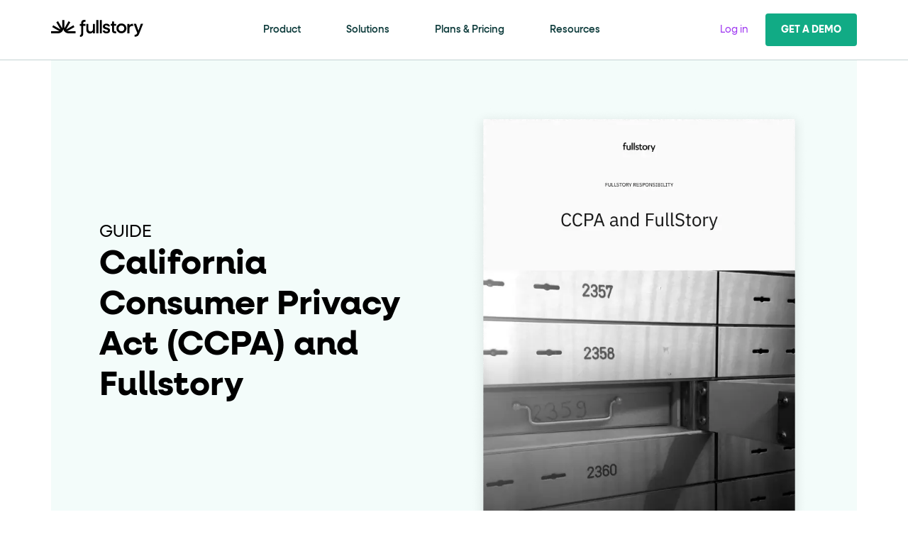

--- FILE ---
content_type: text/html; charset=UTF-8
request_url: https://www.fullstory.com/resources/ccpa-and-fullstory-guide/
body_size: 109454
content:
<!DOCTYPE html><html lang="en"><head><meta charSet="utf-8"/><meta http-equiv="x-ua-compatible" content="ie=edge"/><meta name="viewport" content="width=device-width, initial-scale=1, shrink-to-fit=no"/><meta name="generator" content="Gatsby 5.15.0"/><meta name="theme-color" content="#f8598b"/><meta name="title" content="The CCPA and Fullstory Guide | Fullstory" data-gatsby-head="true"/><meta name="og:title" content="The CCPA and Fullstory Guide | Fullstory" data-gatsby-head="true"/><meta name="description" content="Learn about the California Consumer Privacy Act (CCPA)—and how personal data, consent, compliance, and our Data Processing Agreement work with Fullstory." data-gatsby-head="true"/><meta name="og:image" content="https://images.ctfassets.net/dkgr2j75jrom/79Gr8JlJuJ1VbPnZmwrsyx/caeabeb27abc30cb32d2bc660e8f3814/fs-OG-image-marketing.png" data-gatsby-head="true"/><meta name="og:image:alt" data-gatsby-head="true"/><meta name="og:description" content="Learn about the California Consumer Privacy Act (CCPA)—and how personal data, consent, compliance, and our Data Processing Agreement work with Fullstory." data-gatsby-head="true"/><meta name="og:type" content="website" data-gatsby-head="true"/><meta name="og:url" content="https://www.fullstory.com/resources/ccpa-and-fullstory-guide/" data-gatsby-head="true"/><meta name="twitter:card" content="summary" data-gatsby-head="true"/><meta name="twitter:creator" content="Fullstory" data-gatsby-head="true"/><meta name="twitter:title" content="The CCPA and Fullstory Guide | Fullstory" data-gatsby-head="true"/><meta name="twitter:description" content="Learn about the California Consumer Privacy Act (CCPA)—and how personal data, consent, compliance, and our Data Processing Agreement work with Fullstory." data-gatsby-head="true"/><meta name="twitter:image:alt" data-gatsby-head="true"/><meta name="google-site-verification" content="AGOAEpXO_N6ksAlBxnDA74szOdGW8mIKiD754eXLYHI" data-gatsby-head="true"/><meta name="google-site-verification" content="_chfOhuQcuSSHt3ATkf6v1oVdXOb70jJZpu54tC2Yvo" data-gatsby-head="true"/><meta name="zd-site-verification" content="a4pe0brlyfe79eh224i83c" data-gatsby-head="true"/><style data-href="/styles.4e2059b60751407706b9.css" data-identity="gatsby-global-css">.Achievements-module--achievements--e8e57{bottom:0;pointer-events:none;position:absolute;right:1rem;-webkit-user-select:none;user-select:none}@media(min-width:576px){.Achievements-module--achievements--e8e57{right:1.5rem}}.Achievements-module--achievements--e8e57 .Achievements-module--grid--ffa86{display:grid;gap:.5rem;grid-template-columns:repeat(3,1fr);width:-webkit-fit-content;width:fit-content}.Achievements-module--achievements--e8e57 .Achievements-module--grid--ffa86>div{display:grid;height:4rem;place-items:center;position:relative;width:4rem}@media(min-width:1024px){.Achievements-module--achievements--e8e57 .Achievements-module--grid--ffa86>div{height:5rem;width:5rem}}.Achievements-module--achievements--e8e57 .Achievements-module--grid--ffa86>div>img{grid-area:1/1;height:100%;width:100%}.Achievements-module--achievements--e8e57 .Achievements-module--grid--ffa86>div .Achievements-module--achievement--a7b17{animation:Achievements-module--pop--f7c7c .5s ease-in-out forwards;transform:scale(0)}.Achievements-module--achievements--e8e57 span{display:block;font-size:.5rem;font-weight:500;letter-spacing:.0625rem;line-height:1.5;margin-block:.5rem;text-align:center;text-transform:uppercase}@media(min-width:1024px){.Achievements-module--achievements--e8e57 span{font-size:.75rem}}@keyframes Achievements-module--pop--f7c7c{70%{transform:scale(1.125)}to{transform:scale(1)}}.BlobCharacter-module--blob-container--1c217{align-items:center;bottom:.5rem;display:flex;left:.5rem;pointer-events:none;position:absolute;transform:translate(-1rem,.5rem);z-index:1}@media(min-width:1024px){.BlobCharacter-module--blob-container--1c217{bottom:0;left:0}}.BlobCharacter-module--blob-container--1c217 .BlobCharacter-module--blob--4c572{height:10rem;pointer-events:all;transform:rotate(-20deg)}@media(min-width:1024px){.BlobCharacter-module--blob-container--1c217 .BlobCharacter-module--blob--4c572{height:12.5rem}}.BlobCharacter-module--blob-container--1c217 .BlobCharacter-module--blob--4c572 g,.BlobCharacter-module--blob-container--1c217 .BlobCharacter-module--blob--4c572 path{transform-box:fill-box;transform-origin:center}.BlobCharacter-module--blob-container--1c217 .BlobCharacter-module--blob--4c572 .BlobCharacter-module--antenna--55e6d{animation:BlobCharacter-module--pulse--8c0c1 2s ease-in-out infinite}.BlobCharacter-module--blob-container--1c217 .BlobCharacter-module--blob--4c572 .BlobCharacter-module--bolt--0cd28{animation:BlobCharacter-module--strike--d0557 2s ease-in-out infinite alternate both;opacity:0}.BlobCharacter-module--blob-container--1c217 .BlobCharacter-module--blob--4c572 .BlobCharacter-module--eyes--4538c{animation:BlobCharacter-module--blink--453b4 5s ease-in-out infinite}.BlobCharacter-module--blob-container--1c217 .BlobCharacter-module--blob--4c572 .BlobCharacter-module--eyes--4538c .BlobCharacter-module--eye--bed6a,.BlobCharacter-module--blob-container--1c217 .BlobCharacter-module--blob--4c572 .BlobCharacter-module--mouth--75bd9{transition:transform .2s ease-in-out}.BlobCharacter-module--blob-container--1c217 .BlobCharacter-module--blob--4c572 .BlobCharacter-module--mouth--75bd9 .BlobCharacter-module--talking--337cb{animation:BlobCharacter-module--talk--f79ad .2s linear infinite;opacity:0}.BlobCharacter-module--blob-container--1c217 .BlobCharacter-module--blob--4c572 .BlobCharacter-module--mouth--75bd9 .BlobCharacter-module--smile--b7918{transition:transform .2s ease-in-out}.BlobCharacter-module--blob-container--1c217 .BlobCharacter-module--excited--309b6 .BlobCharacter-module--bolt--0cd28{animation:BlobCharacter-module--strike--d0557 .5s ease-in-out infinite both}.BlobCharacter-module--blob-container--1c217 .BlobCharacter-module--excited--309b6 .BlobCharacter-module--smile--b7918{transform:translate(10%,-10%) scaleX(.75)}.BlobCharacter-module--blob-container--1c217 .BlobCharacter-module--excited--309b6 .BlobCharacter-module--eye--bed6a{transform:scale(1.5)}@keyframes BlobCharacter-module--strike--d0557{0%,75%{opacity:0;transform:scale(.5)}98%,to{opacity:1;transform:scale(1)}}@keyframes BlobCharacter-module--blink--453b4{0%,90%,95%,to{scale:1}92%,97%{scale:1 .25}}@keyframes BlobCharacter-module--pulse--8c0c1{0%,to{opacity:1}50%{opacity:.5}}@keyframes BlobCharacter-module--talk--f79ad{0%,49%{opacity:0}50%,to{opacity:1}}.SpeechBubble-module--speech-bubble--a108f{--bubbleColor:#fff;text-wrap:balance;background:var(--bubbleColor);border-radius:.25rem;font-size:1rem;line-height:1.3;padding:1rem;pointer-events:none;position:relative;text-align:center;transform-origin:center left;transition:opacity .3s ease-out;-webkit-user-select:none;user-select:none;width:14rem}@media(min-width:1024px){.SpeechBubble-module--speech-bubble--a108f{transform:translateY(-50%);width:16rem}}.SpeechBubble-module--speech-bubble--a108f svg{position:absolute;right:calc(100% - 1.5rem);top:50%}@media(min-width:1024px){.SpeechBubble-module--speech-bubble--a108f svg{top:99%}}.SpeechBubble-module--speech-bubble--a108f svg path{fill:var(--bubbleColor)}.Canvas-module--container--d0390{height:70vh;overflow-y:hidden;position:relative}.Canvas-module--container--d0390 .Canvas-module--sound-controls--64d74{background:none;border:none;cursor:pointer;display:grid;place-items:center;position:absolute;right:.5rem;top:0;z-index:1}.Canvas-module--container--d0390 .Canvas-module--sound-controls--64d74 img{height:4rem;pointer-events:none}.Canvas-module--container--d0390 .Canvas-module--canvas-wrapper--1356c{background:radial-gradient(41.42% 45.2% at 41.46% 91.8%,rgba(255,32,89,.19) 0,rgba(255,32,89,0) 100%),radial-gradient(46.78% 33.9% at 2.85% 52.34%,rgba(7,199,153,.2) 0,rgba(7,199,153,0) 100%),radial-gradient(37.84% 37.83% at 67.12% 12.17%,rgba(255,161,47,.3) 0,rgba(255,161,47,0) 100%),radial-gradient(38.81% 37.59% at 87.22% 36.65%,rgba(7,199,153,.3) 0,rgba(7,199,153,0) 93.24%),#fbf6ff;height:100%;overflow:hidden scroll;position:relative;scroll-behavior:smooth}.Canvas-module--container--d0390 .Canvas-module--canvas-wrapper--1356c .Canvas-module--title-screen--a9c2a{padding:1rem;width:100%}.Canvas-module--container--d0390 .Canvas-module--canvas-wrapper--1356c .Canvas-module--canvas--8b598{height:150vh;padding-top:30vh}.Canvas-module--container--d0390 .Canvas-module--canvas-wrapper--1356c .Canvas-module--canvas--8b598 .Canvas-module--button-wrapper--78140{margin:auto;padding:2rem;transition:transform .3s ease-out;width:-webkit-fit-content;width:fit-content}.Canvas-module--container--d0390 .Canvas-module--canvas-wrapper--1356c .Canvas-module--canvas--8b598 .Canvas-module--button-wrapper--78140 .Canvas-module--taunting-button--8e2c5{background:#0e3c3c;border:.25rem solid transparent;border-radius:.625rem;color:#fff;cursor:pointer;font-size:1.5rem;font-weight:700;padding:.5rem 2rem;-webkit-user-select:none;user-select:none}@media(min-width:1024px){.Canvas-module--container--d0390 .Canvas-module--canvas-wrapper--1356c .Canvas-module--canvas--8b598 .Canvas-module--button-wrapper--78140 .Canvas-module--taunting-button--8e2c5{font-size:2.25rem;padding:1rem 3rem}}.Canvas-module--container--d0390 .Canvas-module--canvas-wrapper--1356c .Canvas-module--canvas--8b598 .Canvas-module--button-wrapper--78140 .Canvas-module--taunting-button--8e2c5.Canvas-module--clickable--3fabe:hover{border-color:#11ab85}.Canvas-module--container--d0390 .Canvas-module--scroll-arrow--dea7d{display:grid;inset:0;place-items:center;pointer-events:none;position:absolute}.Canvas-module--container--d0390 .Canvas-module--scroll-arrow--dea7d img{animation:Canvas-module--point--9c9a6 1s 2s infinite alternate;opacity:0}.Canvas-module--pulse--40723:after{animation:Canvas-module--pulse--40723 1s 2s infinite alternate;border:.25rem solid #11ab85;content:"";inset:0;opacity:0;pointer-events:none;position:absolute}@keyframes Canvas-module--pulse--40723{0%{opacity:0}to{opacity:.5}}@keyframes Canvas-module--point--9c9a6{0%{opacity:0;transform:translateY(-200%)}to{opacity:.5;transform:translateY(100%) scale(1.2) rotate(8deg)}}.Instructions-module--instructions--6b45a{background-color:#45d5b3;color:#fff;inset:0;padding-top:10vh;position:absolute;text-align:center;-webkit-user-select:none;user-select:none}.Instructions-module--instructions--6b45a .Instructions-module--title--ec13e{font-size:1.5rem;font-weight:700;line-height:120%;margin:0 0 1rem;text-transform:uppercase}.Instructions-module--instructions--6b45a .Instructions-module--grid--a993b{display:grid;gap:1rem;grid-template-columns:repeat(3,1fr);margin:2rem auto;width:-webkit-fit-content;width:fit-content}.Instructions-module--instructions--6b45a .Instructions-module--countdown--9b1fc{font-size:6rem;font-weight:700;line-height:1}.Leaderboard-module--leaderboard-wrapper--a9c19{font-size:1.25rem;font-weight:900;line-height:1.1;margin:0 auto 1rem;max-width:32rem;text-transform:uppercase}@media(min-width:1024px){.Leaderboard-module--leaderboard-wrapper--a9c19{font-size:1.75rem}}.Leaderboard-module--leaderboard-wrapper--a9c19 .Leaderboard-module--leaderboard--96337{background-color:#fff;display:grid;gap:.75rem;grid-template-columns:1fr;margin-top:1rem;padding:.75rem}.Leaderboard-module--leaderboard-wrapper--a9c19 .Leaderboard-module--leaderboard--96337 .Leaderboard-module--row--a539f{align-items:center;background-color:#fff;display:flex;flex-direction:row;gap:1rem;padding:.75rem}.Leaderboard-module--leaderboard-wrapper--a9c19 .Leaderboard-module--leaderboard--96337 .Leaderboard-module--row--a539f .Leaderboard-module--place--66085{background:#fff;display:grid;height:2rem;place-items:center;width:2rem}.Leaderboard-module--leaderboard-wrapper--a9c19 .Leaderboard-module--leaderboard--96337 .Leaderboard-module--row--a539f:first-of-type{background:#ffc769}.Leaderboard-module--leaderboard-wrapper--a9c19 .Leaderboard-module--leaderboard--96337 .Leaderboard-module--row--a539f:nth-of-type(2){background:#c1cfd4}.Leaderboard-module--leaderboard-wrapper--a9c19 .Leaderboard-module--leaderboard--96337 .Leaderboard-module--row--a539f:nth-of-type(3){background:#d2a479}.Leaderboard-module--leaderboard-wrapper--a9c19 .Leaderboard-module--leaderboard--96337 .Leaderboard-module--row--a539f>div:last-of-type{margin-left:auto}.Leaderboard-module--leaderboard-wrapper--a9c19 .Leaderboard-module--loading--ae625 .Leaderboard-module--row--a539f{animation:Leaderboard-module--pulse--a4672 .5s ease-in-out infinite alternate;height:3.5rem;opacity:0}@keyframes Leaderboard-module--pulse--a4672{to{opacity:1}}.Lockup-module--lockup--6d146{display:block;margin:1rem auto;max-width:34rem}.Lockup-module--lockup--6d146 .Lockup-module--blob-group--cb530{animation:Lockup-module--fish--fdcbc 1s ease-in-out infinite alternate;transform:rotate(1deg);transform-box:fill-box;transform-origin:0 50%}.Lockup-module--lockup--6d146 .Lockup-module--blob-group--cb530 .Lockup-module--button--b76a8{animation:Lockup-module--tease--64829 1s ease-in-out infinite alternate;cursor:pointer;transform-box:fill-box;transform-origin:center}.Lockup-module--lockup--6d146 .Lockup-module--blob-group--cb530 .Lockup-module--button--b76a8>g{pointer-events:none}@keyframes Lockup-module--fish--fdcbc{0%{transform:rotate(1deg)}to{transform:rotate(-1deg)}}@keyframes Lockup-module--tease--64829{to{transform:scale(.95) translate(-.5rem) rotate(5deg)}}.Popup-module--popup--95e4a{color:#0e3c3c;display:grid;inset:0;place-items:start center;position:absolute}.Popup-module--popup--95e4a .Popup-module--form--17a9a{background-color:#fff;border-radius:1rem;margin-top:5vh;max-width:18rem;padding:4rem 1.5rem 1rem;position:relative}@media(min-width:1024px){.Popup-module--popup--95e4a .Popup-module--form--17a9a{max-width:24rem;padding:3rem 2.5rem}}.Popup-module--popup--95e4a .Popup-module--form--17a9a .Popup-module--close-button--a54b0{background:none;border:none;cursor:pointer;display:block;height:2.5rem;padding:.5rem;position:absolute;right:1rem;top:1rem;-webkit-user-select:none;user-select:none;width:2.5rem}.Popup-module--popup--95e4a .Popup-module--form--17a9a .Popup-module--close-button--a54b0 img{display:block;height:100%;pointer-events:none;width:100%}.Popup-module--popup--95e4a .Popup-module--form--17a9a .Popup-module--title--cf8f7{text-wrap:pretty;display:block;font-size:1.75rem;line-height:1.3;text-align:center}@media(min-width:1024px){.Popup-module--popup--95e4a .Popup-module--form--17a9a .Popup-module--title--cf8f7{font-size:2.5rem}}.Popup-module--popup--95e4a .Popup-module--form--17a9a .Popup-module--form-group--d525c{display:flex;flex-direction:column;gap:.5rem;margin:1.5rem auto;width:-webkit-fit-content;width:fit-content}@media(min-width:1024px){.Popup-module--popup--95e4a .Popup-module--form--17a9a .Popup-module--form-group--d525c{margin:2rem auto}}.Popup-module--popup--95e4a .Popup-module--form--17a9a .Popup-module--form-group--d525c label{cursor:pointer;display:inline-block;font-size:1.25rem;line-height:1.3;padding-left:1.5rem;position:relative;-webkit-user-select:none;user-select:none}@media(min-width:1024px){.Popup-module--popup--95e4a .Popup-module--form--17a9a .Popup-module--form-group--d525c label{font-size:1.5rem}}.Popup-module--popup--95e4a .Popup-module--form--17a9a .Popup-module--form-group--d525c label:before{border:.0625rem solid #000;border-radius:50%;content:"";height:1.5rem;left:0;position:absolute;top:50%;transform:translate(-50%,-50%);width:1.5rem}.Popup-module--popup--95e4a .Popup-module--form--17a9a .Popup-module--form-group--d525c input[type=radio]{cursor:pointer;opacity:0;position:absolute}.Popup-module--popup--95e4a .Popup-module--form--17a9a .Popup-module--form-group--d525c input[type=radio]:checked+label:before{background-color:#fff}.Popup-module--popup--95e4a .Popup-module--form--17a9a .Popup-module--form-group--d525c input[type=radio]:checked+label:after{background-color:#07c799;border-radius:50%;content:"";height:.95rem;left:0;position:absolute;top:50%;transform:translate(-50%,-50%);width:.95rem}.Popup-module--popup--95e4a .Popup-module--form--17a9a .Popup-module--submit-button--b8184{background-color:#0e3c3c;border:none;border-radius:.25rem;color:#fff;cursor:pointer;display:block;font-size:1.5rem;font-weight:500;margin:auto;padding:.5rem 2rem;-webkit-user-select:none;user-select:none}.Popup-module--popup--95e4a .Popup-module--shaking--b0646{animation:Popup-module--shake--7740f .05s ease-in-out infinite alternate}@keyframes Popup-module--shake--7740f{0%{transform:rotate(-3deg)}to{transform:rotate(3deg)}}.PhotoReel-module--photo-reel--85bc3{display:flex;flex-wrap:nowrap;overflow:hidden}.PhotoReel-module--photo-reel--85bc3 .PhotoReel-module--images--b4b1a{display:block;flex:0 0 auto;height:18.5rem}.PhotoReel-module--photo-reel--85bc3 .PhotoReel-module--images--b4b1a>div{height:100%}.PhotoReel-module--photo-reel--85bc3 .PhotoReel-module--images--b4b1a>div div,.PhotoReel-module--photo-reel--85bc3 .PhotoReel-module--images--b4b1a>div img{height:100%;transform:scale(1.05)!important;width:auto}.LoadingSpinner-module--overlay--7e61e{background-color:#000;cursor:default;display:none;height:100vh;left:0;opacity:.2;overflow-x:hidden;overflow-y:hidden;position:fixed;top:0;width:100%;z-index:200}.LoadingSpinner-module--show-overlay--88452{display:block}.LoadingSpinner-module--loader-wrap--496b1{align-items:center;display:flex;height:100%;justify-content:center}.LoadingSpinner-module--spinner--7cb11{animation:LoadingSpinner-module--rotate--1f6d3 1.1s linear infinite;border:.125rem solid #e4e8eb;border-radius:50%;border-top-color:#96a2ac;height:3.125rem;left:calc(50vw - 3.125rem);margin:16rem auto;position:static;top:calc(50vh - 3.125rem);width:3.125rem;z-index:201}@keyframes LoadingSpinner-module--rotate--1f6d3{to{transform:rotate(1turn)}}
/*! normalize.css v8.0.1 | MIT License | github.com/necolas/normalize.css */*{box-sizing:border-box}html{-webkit-text-size-adjust:100%;line-height:1.15}main{display:block}h1{font-size:2em;margin:.67em 0}hr{overflow:visible}pre{font-family:monospace,monospace;font-size:1em}a{background-color:transparent}abbr[title]{border-bottom:none;text-decoration:underline;-webkit-text-decoration:underline dotted;text-decoration:underline dotted}b,strong{font-weight:bolder}code,kbd,samp{font-family:monospace,monospace;font-size:1em}small{font-size:80%}sub,sup{font-size:75%;line-height:0;position:relative;vertical-align:baseline}sub{bottom:-.25em}sup{top:-.5em}img{border-style:none}button,input,optgroup,select,textarea{font-family:inherit;font-size:100%;line-height:1.15;margin:0}button,input{overflow:visible}button,select{text-transform:none}[type=button],[type=reset],[type=submit],button{-webkit-appearance:button}[type=button]::-moz-focus-inner,[type=reset]::-moz-focus-inner,[type=submit]::-moz-focus-inner,button::-moz-focus-inner{border-style:none;padding:0}[type=button]:-moz-focusring,[type=reset]:-moz-focusring,[type=submit]:-moz-focusring,button:-moz-focusring{outline:1px dotted ButtonText}fieldset{padding:.35em .75em .625em}legend{box-sizing:border-box;color:inherit;display:table;max-width:100%;padding:0;white-space:normal}progress{vertical-align:baseline}textarea{overflow:auto}[type=checkbox],[type=radio]{box-sizing:border-box;padding:0}[type=number]::-webkit-inner-spin-button,[type=number]::-webkit-outer-spin-button{height:auto}[type=search]{-webkit-appearance:textfield;outline-offset:-2px}[type=search]::-webkit-search-decoration{-webkit-appearance:none}::-webkit-file-upload-button{-webkit-appearance:button;font:inherit}details{display:block}summary{display:list-item}[hidden],template{display:none}html{font-size:100%}body{font-family:neulis-sans,sans-serif;font-size:1rem;font-weight:400;line-height:150%}@media(min-width:768px){body{font-size:1.125rem}}@media(min-width:1024px){body{font-size:1.25rem}}p{font-family:neulis-sans,sans-serif;font-size:1rem;font-weight:400;line-height:150%;margin:0 0 1rem}@media(min-width:768px){p{font-size:1.125rem}}@media(min-width:1024px){p{font-size:1.25rem}}p.lede{font-size:1.25rem}p:empty{margin-bottom:0}h1,h2,h3,h4,h5,h6{margin-top:0}h1,h2,h3,h4,h5,h6{font-family:neulis-neue,sans-serif;font-weight:700}h1{font-size:3.125rem;line-height:110%;margin-block:0 1.5rem}@media(min-width:768px){h1{font-size:3.5rem}}@media(min-width:1024px){h1{font-size:3.875rem}}h2{font-size:2.375rem;font-weight:700;line-height:120%;margin-top:0}@media(min-width:768px){h2{font-size:2.625rem}}@media(min-width:1024px){h2{font-size:3rem}}h3{font-size:1.875rem;font-weight:700;line-height:120%;margin:0 0 1rem}@media(min-width:768px){h3{font-size:2rem}}@media(min-width:1024px){h3{font-size:2.25rem}}h4{font-size:1.75rem;line-height:115%;margin:0 0 .5rem}h5{font-size:1.5rem;font-weight:700;line-height:120%;margin:0 0 1rem;text-transform:uppercase}a{font-weight:400;text-decoration:none}a,a:visited{color:#9e36f1}b,strong{font-weight:700}li,ol,p,ul{line-height:150%;text-rendering:optimizeLegibility}ol,ul{font-size:inherit;margin:0 0 0 1.25rem;padding:0 32px 12px 12px}ol li,ul li{line-height:1.3;list-style-position:outside;margin:1rem 0}ol li p,ul li p{line-height:inherit}ol li::marker{font-size:1rem}ul{font-size:.875rem;list-style-position:outside;list-style-type:disc;padding-left:1.1rem}li p{display:inline}.unstyled-list,.unstyled-list li{list-style-type:none;margin:0;padding:0}.unordered-dash li{list-style-type:none;text-indent:-20px}.unordered-dash li:before{content:"- ";height:100%;padding-right:12px}hr{border-left:0;border-right:0;border-top:0;box-sizing:content-box;clear:both;height:0;margin:1.25rem auto}cite{font-style:normal}@font-face{font-display:swap;font-family:neulis-sans;font-weight:300;src:url(/static/NeulisSans-Light-cdf53aeb6114bf2c9285ef81546d6119.woff2) format("woff2"),url(/static/NeulisSans-Light-09228f341eb127216ee5657e4d48fbd0.woff) format("woff")}@font-face{font-display:swap;font-family:neulis-sans-italic;font-weight:300;src:url(/static/NeulisSans-LightItalic-9db21c18fabe2d4baa5fcaff930b44e9.woff2) format("woff2"),url(/static/NeulisSans-LightItalic-d64c082aa2feaeb83d008256a87a6c0f.woff) format("woff")}@font-face{font-display:swap;font-family:neulis-sans;font-weight:400;src:url(/static/NeulisSans-Regular-92845567b0a6f4d558b6214c6f920b75.woff2) format("woff2"),url(/static/NeulisSans-Regular-f042ca7686eecd9d267ac50d18541772.woff) format("woff")}@font-face{font-display:swap;font-family:neulis-sans;font-weight:500;src:url(/static/NeulisSans-Medium-4ca240848423fd06f1154500dc217a3e.woff2) format("woff2"),url(/static/NeulisSans-Medium-d6eaf26fca2f86438e639bf6c81397f2.woff) format("woff")}@font-face{font-display:swap;font-family:neulis-sans;font-weight:600;src:url(/static/NeulisSans-SemiBold-25c7ae3c2f000399ff7c75a198fdb142.woff2) format("woff2"),url(/static/NeulisSans-SemiBold-6fd9d9c47804c90b3fd9f00fe3d20988.woff) format("woff")}@font-face{font-display:swap;font-family:neulis-sans;font-weight:700;src:url(/static/NeulisSans-Bold-ca23a3d9ac39b4a349b721c5067215fa.woff2) format("woff2"),url(/static/NeulisSans-Bold-2be1c81d95e9619eb02cda760e7df5a9.woff) format("woff")}@font-face{font-display:swap;font-family:neulis-sans;font-weight:800;src:url(/static/NeulisSans-ExtraBold-202cbe16f3d50a4bf3f41fd0670c3784.woff2) format("woff2"),url(/static/NeulisSans-ExtraBold-07bd59d5a5e3ee084365cf1b11983ec2.woff) format("woff")}@font-face{font-display:swap;font-family:neulis-neue;font-weight:100;src:url(/static/NeulisNeue-Thin-74c28ecce145ca3c6909b81847eae88b.woff2) format("woff2"),url(/static/NeulisNeue-Thin-dbe96a23d7a79d022ddd229f8a9ba9ee.woff) format("woff")}@font-face{font-display:swap;font-family:neulis-neue;font-weight:200;src:url(/static/NeulisNeue-Light-5cb1fd5ed7b67206962f2546a21270e2.woff2) format("woff2"),url(/static/NeulisNeue-Light-0c3017d8cf4f864301c19877b500a1bb.woff) format("woff")}@font-face{font-display:swap;font-family:neulis-neue;font-weight:400;src:url(/static/NeulisNeue-Regular-5e690efe20f67bae1533577fe7195c3a.woff2) format("woff2"),url(/static/NeulisNeue-Regular-afab03e116d88f02a99fe57799280c93.woff) format("woff")}@font-face{font-display:swap;font-family:neulis-neue;font-weight:500;src:url(/static/NeulisNeue-Medium-b95f8cc157433f9d24b6aa1a1c768588.woff2) format("woff2"),url(/static/NeulisNeue-Medium-139f9b7c732659c725a5bdfcc210fe1d.woff) format("woff")}@font-face{font-display:swap;font-family:neulis-neue;font-weight:600;src:url(/static/NeulisNeue-SemiBold-c003dc31f9146e1cf7cfed2689df86ab.woff2) format("woff2"),url(/static/NeulisNeue-SemiBold-b7f9ef2e86f300ddb70d42d4d65ad149.woff) format("woff")}@font-face{font-display:swap;font-family:neulis-neue;font-weight:700;src:url(/static/NeulisNeue-Bold-88f9a51998bb47bf0ad978303cb654cd.woff2) format("woff2"),url(/static/NeulisNeue-Bold-54a852c4f7da48d372fb6670327d486c.woff) format("woff")}@font-face{font-display:swap;font-family:neulis-neue;font-weight:800;src:url(/static/NeulisNeue-ExtraBold-01105b3b8cd34cc50a1edbb0fd59bfd5.woff2) format("woff2"),url(/static/NeulisNeue-ExtraBold-3ef11f77e691d71f067d30ae3d6a7142.woff) format("woff")}.theme-burgundy-bliss{background-color:#4d0a1b;color:#fff}.theme-burgundy-bliss h1,.theme-burgundy-bliss h2,.theme-burgundy-bliss h3,.theme-burgundy-bliss h4,.theme-burgundy-bliss h5{color:#ff6f94}.theme-emerald-daydreamer{background-color:#0e3c3c;color:#fff}.theme-emerald-daydreamer h1{color:#c1f1e6}.theme-emerald-envy{background-color:#f3fcfa;color:#0e3c3c}.theme-emerald-envy .themed-eyebrow,.theme-emerald-envy h1,.theme-emerald-envy h2,.theme-emerald-envy h3,.theme-emerald-envy h4,.theme-emerald-envy h5{color:#07c799}.theme-emerald-existentialist{background:linear-gradient(77deg,rgba(7,199,153,.93) 23.23%,#ff708a 75.78%,rgba(255,177,197,.5) 118.27%);color:#fff}.theme-emerald-existentialist .themed-eyebrow,.theme-emerald-existentialist h1,.theme-emerald-existentialist h2,.theme-emerald-existentialist h3,.theme-emerald-existentialist h4,.theme-emerald-existentialist h5{color:#fff}.theme-emerald-existentialist .cta{color:#07c799}.theme-evergreen-multi-tasker{background-color:#0a2828;color:#fff}.theme-evergreen-multi-tasker h1,.theme-evergreen-multi-tasker h2,.theme-evergreen-multi-tasker h3,.theme-evergreen-multi-tasker h4,.theme-evergreen-multi-tasker h5{-webkit-text-fill-color:transparent;background:linear-gradient(210deg,rgba(7,199,153,.3) 2.83%,rgba(7,199,153,0) 60.65%),linear-gradient(102deg,rgba(162,60,240,.3),rgba(255,32,89,.3) 67.77%,rgba(255,184,99,.3) 103.65%),#fff;background-clip:text;-webkit-background-clip:text}.theme-evergreen-spring{background:#0e3c3c;color:#fff}.theme-evergreen-spring h1,.theme-evergreen-spring h2,.theme-evergreen-spring h3,.theme-evergreen-spring h4{color:#bbeb75}.theme-evergreen-spring h5,.theme-evergreen-spring p{color:#fff}.theme-evergreen-spring a{color:#bbeb75;font-weight:700}.theme-forest-gumption{background-color:#0e3c3c;color:#fff}.theme-forest-gumption a,.theme-forest-gumption h1,.theme-forest-gumption h2,.theme-forest-gumption h3,.theme-forest-gumption h4,.theme-forest-gumption h5,.theme-forest-gumption p{color:#fff!important}.theme-forest-thinking{background-color:#0a2828;color:#fff}.theme-forest-thinking h1,.theme-forest-thinking h2,.theme-forest-thinking h4{color:#ffb7ca}.theme-forest-thinking h3{color:#ff93af}.theme-forest-thinking .themed-eyebrow,.theme-forest-thinking h5{color:#ff6f94}.theme-gradient-pains{background:linear-gradient(102deg,#ffc986 -2.72%,#ff6f94 101.78%);color:#0e3c3c}.theme-gradient-pains h1,.theme-gradient-pains h2,.theme-gradient-pains h3,.theme-gradient-pains h4,.theme-gradient-pains h5{color:#0e3c3c}.theme-multi-tude-of-feelings{background:url(/images/multicolor-gradient-saturated.svg);background-position:50%;background-repeat:no-repeat;background-size:cover;color:#fff}.theme-multi-tude-of-feelings h1,.theme-multi-tude-of-feelings h2,.theme-multi-tude-of-feelings h3,.theme-multi-tude-of-feelings h4,.theme-multi-tude-of-feelings h5{color:#f8eeff}.theme-multi-tude-of-feelings a{color:#e9ccff;font-weight:700}.theme-lilac-daydreamer{background-color:#2f1048;color:#fff}.theme-lilac-daydreamer h1{color:#e1bbff}.theme-lilac-daydreamer h5{color:#07c799}.theme-lilac-longing{background-color:#2f1048;color:#fff}.theme-lilac-longing h1{color:#e1bbff}.theme-lilac-longing h5{color:#ff6f94}.theme-lilac-ing-motivation{background:linear-gradient(90deg,#ffbbf2,#ff6f94);color:#0e3c3c}.theme-lilac-ing-motivation h1,.theme-lilac-ing-motivation h2,.theme-lilac-ing-motivation h3,.theme-lilac-ing-motivation h4,.theme-lilac-ing-motivation h5,.theme-lilac-ing-motivation p{color:#0e3c3c}.theme-lilac-of-sleep{background-color:#f8eeff;color:#0e3c3c}.theme-lilac-of-sleep .themed-eyebrow,.theme-lilac-of-sleep h1,.theme-lilac-of-sleep h2,.theme-lilac-of-sleep h3,.theme-lilac-of-sleep h4,.theme-lilac-of-sleep h5{color:#7729b5}.theme-golden-gradient-hour{background:linear-gradient(88deg,#ffa7be -12.84%,#ff708a 54.89%,#ffc387 107.02%)}.theme-gradient-expectations{background:linear-gradient(102deg,#e1bbff -2.72%,#ff6f94 101.78%);color:#0e3c3c}.theme-gradient-expectations h1,.theme-gradient-expectations h2,.theme-gradient-expectations h3,.theme-gradient-expectations h4,.theme-gradient-expectations h5,.theme-gradient-expectations p{color:#0e3c3c}.theme-mint-condition{background:#f3fcfa;color:#0e3c3c}.theme-mint-condition .themed-eyebrow,.theme-mint-condition h1,.theme-mint-condition h2,.theme-mint-condition h3,.theme-mint-condition h4,.theme-mint-condition h5{color:#ff6f94}.theme-mint-al-breakdown{background:#f3fcfa;color:#135050}.theme-mint-al-breakdown h1,.theme-mint-al-breakdown h2,.theme-mint-al-breakdown h3,.theme-mint-al-breakdown h4,.theme-mint-al-breakdown h5{color:#0e3c3c}.theme-multi-talented-mess{background:radial-gradient(27.13% 102.45% at 59.63% 16.33%,#d8fcf3 0,rgba(216,252,243,0) 100%),radial-gradient(72.75% 55.42% at 8.44% 66.33%,rgba(225,187,255,.5) 0,rgba(225,187,255,0) 100%),radial-gradient(94.93% 35.35% at 39.31% 17%,#ffdbe4 0,rgba(255,219,228,0) 100%),radial-gradient(47.92% 78.34% at 92.08% 56.33%,#ffe7cb 0,rgba(255,231,203,0) 100%),hsla(0,0%,100%,.75);color:#0e3c3c}.theme-multi-talented-mess h1,.theme-multi-talented-mess h2,.theme-multi-talented-mess h3,.theme-multi-talented-mess h4,.theme-multi-talented-mess h5{-webkit-text-fill-color:transparent;background:linear-gradient(210deg,#07c799 2.83%,rgba(7,199,153,0) 60.65%),linear-gradient(102deg,#a23cf0,#ff2059 67.77%,#ffb863 103.65%);background-clip:text;-webkit-background-clip:text}.theme-multi-talented-mess p{color:#0e3c3c}.theme-pinking-of-you{background:#fff8fa;color:#0e3c3c}.theme-pinking-of-you .themed-eyebrow,.theme-pinking-of-you h1,.theme-pinking-of-you h2,.theme-pinking-of-you h3,.theme-pinking-of-you h4,.theme-pinking-of-you h5{color:#ff6f94}.theme-teal-temptation{background:linear-gradient(102deg,#f4e6ff -2.72%,#07c799 101.78%);color:#0e3c3c}.theme-teal-temptation h1,.theme-teal-temptation h2,.theme-teal-temptation h3,.theme-teal-temptation h4,.theme-teal-temptation h5,.theme-teal-temptation p{color:#0e3c3c}.theme-wicked-green{background:#bbeb75;color:#0e3c3c}.theme-wicked-green h1,.theme-wicked-green h2,.theme-wicked-green h3,.theme-wicked-green h4,.theme-wicked-green h5{color:#0e3c3c}.theme-wicked-green a{color:#0e3c3c;font-weight:700}html{height:100%}.___gatsby,body{min-height:100%}body{margin:0;padding:0}img,svg{max-width:100%}hr{border-bottom-color:#333}#drift-frame-controller{bottom:0!important;right:60px!important}.osano-cm-widget{display:none}@media(min-width:768px){body{font-size:1.5rem}}.MapPlayer-module--player-wrapper--65ee1{animation:MapPlayer-module--fadeIn--7a5ef .5s ease-in-out .75s both;bottom:0;display:flex;flex-direction:row;gap:1.5rem;margin:-8rem 0 2rem 1rem;position:-webkit-sticky;position:sticky;width:-webkit-fit-content;width:fit-content}.MapPlayer-module--player-wrapper--65ee1>svg{align-self:end;filter:drop-shadow(.25rem .25rem .5rem rgba(0,0,0,.3))}.MapPlayer-module--player-wrapper--65ee1 .MapPlayer-module--text-box--14023{align-self:center;background:#fff;border:3px solid #0e3c3c;border-radius:.625rem;box-shadow:.75rem .75rem .3rem 0 rgba(0,0,0,.25);color:#0e3c3c;flex-shrink:0;font-family:monospace;font-size:1rem;line-height:1.3;max-width:26rem;padding:1.15rem 1.3rem 2rem;position:relative}.MapPlayer-module--player-wrapper--65ee1 .MapPlayer-module--text-box--14023 .MapPlayer-module--close-button--3abe4{-webkit-appearance:none;appearance:none;background:#ff2059;border:inherit;border-radius:50%;cursor:pointer;display:grid;filter:drop-shadow(.25rem .25rem .2rem rgba(0,0,0,.3));height:2rem;left:-1rem;padding:.5rem;place-items:center;position:absolute;top:-1rem;width:2rem}.MapPlayer-module--player-wrapper--65ee1 .MapPlayer-module--text-box--14023 .MapPlayer-module--close-button--3abe4 svg{height:100%;width:auto}.MapPlayer-module--player-wrapper--65ee1 .MapPlayer-module--text-box--14023 .MapPlayer-module--close-button--3abe4 svg path{stroke-width:.5rem}.MapPlayer-module--player-wrapper--65ee1 .MapPlayer-module--text-box--14023 span{display:block;height:0;opacity:0;visibility:hidden}.MapPlayer-module--player-wrapper--65ee1 .MapPlayer-module--text-box--14023 span.MapPlayer-module--active--2da3a{height:auto;opacity:1;visibility:visible}.MapPlayer-module--player-wrapper--65ee1 .MapPlayer-module--text-box--14023 span>div>div{animation:MapPlayer-module--wiggle--d4fd9 .5s ease-in-out infinite alternate}@keyframes MapPlayer-module--wiggle--d4fd9{0%{transform:rotate(5deg)}to{transform:rotate(-5deg)}}.MapPlayer-module--player-wrapper--65ee1 .MapPlayer-module--arrows--47930{bottom:.5rem;position:absolute;right:1rem}.MapPlayer-module--player-wrapper--65ee1 .MapPlayer-module--arrows--47930 .MapPlayer-module--arrow--c5be1{align-self:center;-webkit-appearance:none;appearance:none;background:none;border:none;color:#07c799;cursor:pointer;flex-shrink:0;margin-left:.5rem;opacity:.5;padding:0}.MapPlayer-module--player-wrapper--65ee1 .MapPlayer-module--arrows--47930 .MapPlayer-module--arrow--c5be1.MapPlayer-module--active--2da3a{opacity:1}.MapPlayer-module--player-wrapper--65ee1 .MapPlayer-module--arrows--47930 .MapPlayer-module--arrow--c5be1 img{height:1.5rem;width:auto}@keyframes MapPlayer-module--fadeIn--7a5ef{0%{opacity:0}to{opacity:1}}.EndScene-module--end-scene--b7aa4{margin:auto;max-width:30rem;text-align:center}.EndScene-module--end-scene--b7aa4 h1{font-weight:900}.EndScene-module--end-scene--b7aa4 p{text-wrap:pretty;color:#135050}.EndScene-module--end-scene--b7aa4 .EndScene-module--prize--6c1f9{background:#fff;border-radius:.875rem;margin-top:2rem;padding:1rem 1rem 2rem}.EndScene-module--end-scene--b7aa4 .EndScene-module--prize--6c1f9 hr{border-top:.125rem solid #135050}.EndScene-module--end-scene--b7aa4 .EndScene-module--small-text--646f1{display:block;font-size:.875rem;font-weight:700;padding-top:2rem;text-align:center;text-transform:uppercase}.feedback-module--container--455d1{background-image:url(/images/multicolor-gradient.svg);background-position:50%;background-repeat:no-repeat;background-size:cover;display:grid;min-height:100vh;padding:1.5rem;place-items:center}.feedback-module--container--455d1 .feedback-module--grid--38320{align-items:start;display:grid;gap:8vw;grid-template-columns:1fr;grid-template-rows:1fr}@media(min-width:768px){.feedback-module--container--455d1 .feedback-module--grid--38320{grid-template-columns:1fr 1fr;grid-template-rows:1fr 1fr}}.feedback-module--container--455d1 .feedback-module--grid--38320 .feedback-module--option--82902{align-items:start;background:none;border:none;color:#fff;cursor:pointer;display:flex;flex-direction:row;gap:1rem;max-width:38rem;outline:none}@media(prefers-reduced-motion:no-preference){.feedback-module--container--455d1 .feedback-module--grid--38320 .feedback-module--option--82902:first-child{animation:feedback-module--fadeIn--9c07a .5s ease-in-out forwards;animation-delay:.1s;opacity:0;transform:translateY(1rem)}.feedback-module--container--455d1 .feedback-module--grid--38320 .feedback-module--option--82902:nth-child(2){animation:feedback-module--fadeIn--9c07a .5s ease-in-out forwards;animation-delay:.2s;opacity:0;transform:translateY(1rem)}.feedback-module--container--455d1 .feedback-module--grid--38320 .feedback-module--option--82902:nth-child(3){animation:feedback-module--fadeIn--9c07a .5s ease-in-out forwards;animation-delay:.3s;opacity:0;transform:translateY(1rem)}.feedback-module--container--455d1 .feedback-module--grid--38320 .feedback-module--option--82902:nth-child(4){animation:feedback-module--fadeIn--9c07a .5s ease-in-out forwards;animation-delay:.4s;opacity:0;transform:translateY(1rem)}@keyframes feedback-module--fadeIn--9c07a{to{opacity:1;transform:translateY(0)}}}.feedback-module--container--455d1 .feedback-module--grid--38320 .feedback-module--option--82902 .feedback-module--number--62c45{background:#fff;border-radius:50%;color:#7729b5;display:grid;flex-shrink:0;font-family:neulis-neue,sans-serif;font-size:1.75rem;height:2.875rem;place-items:center;width:2.875rem}.feedback-module--container--455d1 .feedback-module--grid--38320 .feedback-module--option--82902 .feedback-module--name--78c65{align-self:center;font-size:1.75rem;font-weight:700;line-height:1.3;text-align:left;text-transform:uppercase}.feedback-module--container--455d1 .feedback-module--grid--38320 .feedback-module--option--82902 .feedback-module--superheading--e24d9{font-size:1rem;font-weight:700;line-height:1;margin-bottom:.5rem;text-transform:uppercase}.feedback-module--container--455d1 .feedback-module--grid--38320 .feedback-module--option--82902 h3{text-wrap:balance}.feedback-module--container--455d1 .feedback-module--grid--38320 .feedback-module--option--82902 .feedback-module--fake-button--0bb43{background:#fff;border-radius:.25rem;color:#7729b5;display:grid;font-family:neulis-neue,sans-serif;font-size:1rem;font-weight:700;padding:.25rem 2rem;place-items:center;width:-webkit-fit-content;width:fit-content}.error-module--page--6b509{background-image:url(/images/multicolor-gradient-soft.svg);background-position:50%;background-repeat:no-repeat;background-size:cover;display:grid;min-height:100vh;padding:1.5rem;place-items:center;text-align:center}.error-module--page--6b509 .error-module--wrapper--ce5f4{position:relative}@media(prefers-reduced-motion:no-preference){.error-module--page--6b509 .error-module--wrapper--ce5f4:first-child{animation:error-module--fadeIn--4d08b .5s ease-in-out forwards;animation-delay:.5s;opacity:0;transform:translateY(1rem)}@keyframes error-module--fadeIn--4d08b{to{opacity:1;transform:translateY(0)}}}.error-module--page--6b509 .error-module--wrapper--ce5f4 h1{color:#ff2059;margin-bottom:2.5rem}.error-module--page--6b509 .error-module--wrapper--ce5f4 .error-module--message--7c347{background:linear-gradient(0deg,rgba(19,80,80,.02),rgba(19,80,80,.02)),#fff;border:.0625rem solid #c4d3d3;color:#0e3c3c;margin:auto;max-width:54rem;padding:2rem 1.5rem}@media(min-width:1200px){.error-module--page--6b509 .error-module--wrapper--ce5f4 .error-module--message--7c347{padding:3rem 3.5rem}}.error-module--page--6b509 .error-module--wrapper--ce5f4 .error-module--message--7c347 h2{font-size:1.75rem;line-height:115%;margin:0 0 .5rem;max-width:none}.error-module--page--6b509 .error-module--wrapper--ce5f4 .error-module--message--7c347 p{text-wrap:balance}.error-module--page--6b509 .error-module--wrapper--ce5f4 .error-module--message--7c347 .error-module--scores--86dfa{background:#fff;border-radius:.875rem;display:grid;filter:drop-shadow(.125rem .125rem .25rem rgba(0,0,0,.15));gap:2rem;grid-template-columns:1fr;grid-template-rows:repeat(4,1fr);margin:3rem auto 0;padding:2rem;text-align:left;width:-webkit-fit-content;width:fit-content}@media(min-width:576px){.error-module--page--6b509 .error-module--wrapper--ce5f4 .error-module--message--7c347 .error-module--scores--86dfa{grid-template-columns:1fr 1fr;grid-template-rows:1fr 1fr}}.error-module--page--6b509 .error-module--wrapper--ce5f4 .error-module--message--7c347 .error-module--scores--86dfa .error-module--category--bbc80{align-items:center;display:flex;gap:.75rem}.error-module--page--6b509 .error-module--wrapper--ce5f4 .error-module--message--7c347 .error-module--scores--86dfa .error-module--category--bbc80 img{height:1rem;width:auto}.error-module--page--6b509 .error-module--wrapper--ce5f4 .error-module--message--7c347 .error-module--scores--86dfa .error-module--category--bbc80 span{font-size:1rem;line-height:1;text-transform:capitalize}@media(min-width:1200px){.error-module--page--6b509 .error-module--wrapper--ce5f4 .error-module--message--7c347 .error-module--scores--86dfa .error-module--category--bbc80 span{font-size:1.25rem}}.error-module--page--6b509 .error-module--wrapper--ce5f4 .error-module--message--7c347 form{background:none;margin-top:3rem;max-width:none;width:100%}.error-module--page--6b509 .error-module--wrapper--ce5f4 .error-module--message--7c347 form label{display:block;font-size:1.25rem;margin-bottom:.75rem;text-align:left}@media(min-width:1200px){.error-module--page--6b509 .error-module--wrapper--ce5f4 .error-module--message--7c347 form label{font-size:1.5rem}}.error-module--page--6b509 .error-module--wrapper--ce5f4 .error-module--message--7c347 form .error-module--email-input--0c933{display:grid;gap:.75rem;grid-template-columns:1fr}@media(min-width:768px){.error-module--page--6b509 .error-module--wrapper--ce5f4 .error-module--message--7c347 form .error-module--email-input--0c933{grid-template-columns:1fr auto}}.error-module--page--6b509 .error-module--wrapper--ce5f4 .error-module--message--7c347 form .error-module--email-input--0c933 input{background:#fff;border:.0625rem solid #c4d3d3;border-radius:.375rem;font-size:1.25rem;padding:1rem;width:100%}.error-module--page--6b509 .error-module--wrapper--ce5f4 .error-module--message--7c347 form .error-module--email-input--0c933 button{background:#11ab85;border:none;border-radius:.0625rem;color:#fff;cursor:pointer;font-size:1.25rem;font-weight:700;padding:1rem 2rem;text-transform:uppercase;width:100%}.error-module--page--6b509 .error-module--wrapper--ce5f4 .error-module--message--7c347 form .error-module--email-input--0c933 button .error-module--submitting--a15ec{background:#daf7f0;cursor:not-allowed}@media(min-width:768px){.error-module--page--6b509 .error-module--wrapper--ce5f4 .error-module--message--7c347 form .error-module--email-input--0c933 button{width:-webkit-fit-content;width:fit-content}}.error-module--page--6b509 .error-module--wrapper--ce5f4 .error-module--blob-mobile--82d59{display:block;height:auto;margin:0 auto 1rem;width:6rem}@media(min-width:1200px){.error-module--page--6b509 .error-module--wrapper--ce5f4 .error-module--blob-mobile--82d59{display:none}}.error-module--page--6b509 .error-module--wrapper--ce5f4 .error-module--blob-desktop--e127c{bottom:-2rem;display:none;height:auto;position:absolute;right:-10rem;width:12rem}@media(min-width:1200px){.error-module--page--6b509 .error-module--wrapper--ce5f4 .error-module--blob-desktop--e127c{display:block}}.loading-module--page--da925{background-image:url(/images/multicolor-gradient-soft.svg);background-position:50%;background-repeat:no-repeat;background-size:cover;display:grid;min-height:100vh;padding:1.5rem;place-items:center;text-align:center}.loading-module--page--da925 .loading-module--wrapper--7683b{position:relative}@media(prefers-reduced-motion:no-preference){.loading-module--page--da925 .loading-module--wrapper--7683b:first-child{animation:loading-module--fadeIn--0d81c .5s ease-in-out forwards;animation-delay:.5s;opacity:0;transform:translateY(1rem)}@keyframes loading-module--fadeIn--0d81c{to{opacity:1;transform:translateY(0)}}}.loading-module--page--da925 .loading-module--wrapper--7683b h1{color:#11ab85;margin-bottom:2.5rem}.loading-module--page--da925 .loading-module--wrapper--7683b .loading-module--message--53ec9{background:linear-gradient(0deg,rgba(19,80,80,.02),rgba(19,80,80,.02)),#fff;border:.0625rem solid #c4d3d3;color:#0e3c3c;margin:auto;max-width:54rem;padding:2rem 1.5rem;transition:all .5s ease-in-out}@media(min-width:1200px){.loading-module--page--da925 .loading-module--wrapper--7683b .loading-module--message--53ec9{padding:3rem 3.5rem}}.loading-module--page--da925 .loading-module--wrapper--7683b .loading-module--message--53ec9 h2{font-size:1.75rem;line-height:115%;margin:0 0 .5rem;max-width:none}.loading-module--page--da925 .loading-module--wrapper--7683b .loading-module--message--53ec9 p{text-wrap:balance}.loading-module--page--da925 .loading-module--wrapper--7683b .loading-module--blob-mobile--14df7{display:block;height:auto;margin:0 auto 1rem;width:6rem}@media(min-width:1200px){.loading-module--page--da925 .loading-module--wrapper--7683b .loading-module--blob-mobile--14df7{display:none}}.loading-module--page--da925 .loading-module--wrapper--7683b .loading-module--blob-desktop--65750{bottom:-2rem;display:none;height:auto;position:absolute;right:-10rem;transition:all .4s ease-in-out .1s;width:12rem}@media(min-width:1200px){.loading-module--page--da925 .loading-module--wrapper--7683b .loading-module--blob-desktop--65750{display:block}}.ContentContainer-module--container--51418{margin:0 auto;max-width:1184px;padding:0 24px;position:relative;width:100%}.ContentContainer-module--container-full--d2b62{max-width:none;padding:0}.ContentContainer-module--gap-fix--e7c44:after{clear:both;content:"";display:table}.ContentContainer-module--container-wide--60cef{max-width:1440px;padding:0 24px}.ContentContainer-module--container-wide--60cef.ContentContainer-module--no-pad--5353f{padding:0}@media(min-width:1024px){.ContentContainer-module--container-wide--60cef{padding:0}}@media(min-width:1800px){.ContentContainer-module--container--51418,.ContentContainer-module--container-full--d2b62,.ContentContainer-module--container-wide--60cef{margin:0 auto}}.InteractiveGradient-module--container--45bac{overflow:hidden;position:relative}.InteractiveGradient-module--container--45bac:before{background:linear-gradient(150deg,#9e36f1,#ffa12f);content:"";height:100%;left:0;position:absolute;top:0;width:100%;z-index:0}.InteractiveGradient-module--canvas-fade--57d69,.InteractiveGradient-module--fade-out--b0ab8:before{-webkit-mask-image:linear-gradient(#fff,transparent);mask-image:linear-gradient(#fff,transparent)}.InteractiveGradient-module--background--ec022{animation:InteractiveGradient-module--fadeIn--380b1 .5s ease-in-out .2s both;filter:blur(8rem);height:100%;inset:0;position:absolute;width:100%}.InteractiveGradient-module--disabled--d21b0{height:0;width:0}@keyframes InteractiveGradient-module--fadeIn--380b1{0%{opacity:0}to{opacity:1}}.Links-module--arrow-link--957dd{align-items:center;cursor:pointer;display:flex;flex-wrap:nowrap;font-size:1.25rem;font-weight:700;text-decoration:none}.Links-module--arrow-link--957dd span{align-items:center;display:flex;pointer-events:none}.Links-module--arrow-link--957dd span svg{height:.6rem}.Links-module--arrow-link--957dd .Links-module--inline--8c763{display:inline}.Links-module--arrow-link--957dd .Links-module--inline--8c763 svg{height:.75rem;margin-left:.5rem;vertical-align:middle;width:auto}.Links-module--arrow-link--957dd .Links-module--arrow-down--72b23{transform:rotate(90deg)}.Links-module--arrow-link--957dd .Links-module--arrow-up--a01b9{transform:rotate(-90deg)}.Links-module--arrow-link--957dd .Links-module--arrow-left--2b993{transform:rotate(-180deg)}.Links-module--arrow-link-large--0fb06{font-size:1.5rem}.Links-module--primary-link--a73e8{font-size:.875rem;font-weight:700}.Links-module--primary-button--e5d54{background-color:#11ab85;border:.125rem solid #11ab85;border-radius:.25rem;color:#fff;cursor:pointer;display:inline-block;font-size:1.25rem;font-weight:700;margin-top:1rem;padding:.75rem 2rem;text-transform:uppercase;transition:all .2s ease-in-out;white-space:nowrap}.Links-module--primary-button--e5d54:visited{color:#fff}.Links-module--primary-button--e5d54:hover{background-color:#059573;border-color:#059573;opacity:1}.Links-module--outlined-button--906a8{background-color:transparent;border:.125rem solid #11ab85;color:#11ab85}.Links-module--outlined-button--906a8:visited{color:#11ab85}.Links-module--outlined-button--906a8:hover{background-color:#daf7f0;border-color:#059573;color:#059573}.Links-module--pink-button--d2f5d{background-color:#fe3876;border:1px solid #fff;color:#fff}.Links-module--pink-button--d2f5d:visited{color:#fff}.Links-module--pink-button--d2f5d:hover{background-color:#ffa2ba;opacity:1}.Links-module--purple-button--ccfe7{background-color:#891291;background:#891291;color:#fff}.Links-module--purple-button--ccfe7:visited{color:#fff}.Links-module--purple-button--ccfe7:hover{background-color:#b418be;opacity:1}.Links-module--expand--34915{align-content:center;align-items:center;display:flex;height:84px;justify-content:center;justify-items:center;width:100%}.Links-module--webinar-heading--f4cc7{font-size:3rem}@media(min-width:768px){.Links-module--pink-button--d2f5d{border:1px solid #fe3876}}.Links-module--bounceArrow--8b790 svg{transition:transform .2s ease-in-out}.Links-module--bounceArrow--8b790:hover svg{transform:translateX(5px)}a.Links-module--inherit-color--a25eb{color:inherit}.LeaderboardForm-module--leaderboard-form--ea36c{border-radius:0;padding-block:2.25rem 2rem}.LeaderboardForm-module--leaderboard-form--ea36c p{margin-bottom:0}.LeaderboardForm-module--leaderboard-form--ea36c .LeaderboardForm-module--label--a9a24,.LeaderboardForm-module--leaderboard-form--ea36c label{font-size:.75rem;font-weight:700;text-transform:uppercase}.LeaderboardForm-module--leaderboard-form--ea36c input::placeholder{opacity:.5}.LeaderboardForm-module--leaderboard-form--ea36c .LeaderboardForm-module--codename--356de{display:grid;gap:1rem;grid-template-columns:1fr 1fr}.LeaderboardForm-module--leaderboard-form--ea36c .LeaderboardForm-module--error--f681c{color:#ff2059;display:block;font-size:1rem;line-height:1.3;margin-top:.25rem}.LeaderboardForm-module--leaderboard-form--ea36c .LeaderboardForm-module--checkbox--3d3de{align-items:start;display:flex;flex-direction:row;font-size:.75rem;gap:.5rem;line-height:1.5;margin-block:.5rem;text-align:left;text-transform:none}.LeaderboardForm-module--leaderboard-form--ea36c .LeaderboardForm-module--checkbox--3d3de input{height:1rem;width:1rem}.LeaderboardForm-module--leaderboard-form--ea36c button{font-size:1.5rem}.LeaderboardForm-module--leaderboard-form--ea36c .LeaderboardForm-module--skip--a1cc3{margin:auto}.Score-module--score--7bdbb{margin:auto;max-width:32rem;padding:5vh 1rem 2rem;text-align:center}.Score-module--score--7bdbb .Score-module--title--71013{color:#07c799;font-size:2rem;line-height:1;margin-bottom:2rem;text-transform:uppercase}@media(min-width:1024px){.Score-module--score--7bdbb .Score-module--title--71013{font-size:2.25rem}}.Score-module--score--7bdbb .Score-module--grid--13d5b{display:grid;gap:1rem;grid-template-columns:repeat(3,1fr);margin:0 auto 2rem;width:-webkit-fit-content;width:fit-content}.Score-module--score--7bdbb .Score-module--grid--13d5b>img{animation:Score-module--pulse--6a714 1s ease-in-out var(--delay) infinite alternate;width:6rem}.Score-module--score--7bdbb p{text-wrap:balance;font-weight:700}.Score-module--score--7bdbb .Score-module--big--77126{font-size:2.125rem;line-height:1.1}@media(min-width:1024px){.Score-module--score--7bdbb .Score-module--big--77126{font-size:3.125rem}}.Score-module--score--7bdbb .Score-module--button-columns--99c30{align-items:center;display:flex;flex-direction:column;gap:1rem;justify-content:center}@media(min-width:1024px){.Score-module--score--7bdbb .Score-module--button-columns--99c30{flex-direction:row}}.Score-module--score--7bdbb .Score-module--button-columns--99c30 .Score-module--button--ddd30{border-radius:2.375rem;cursor:pointer;display:block;font-size:1rem;font-weight:700;padding:.5rem 2rem;text-transform:uppercase;width:-webkit-fit-content;width:fit-content}.Score-module--score--7bdbb .Score-module--button-columns--99c30 .Score-module--button--ddd30:first-of-type{background-color:#07c799;border:.125rem solid #07c799;color:#fff}.Score-module--score--7bdbb .Score-module--button-columns--99c30 .Score-module--button--ddd30:last-of-type{background:none;border:.125rem solid #11ab85;color:#11ab85}.Score-module--score--7bdbb .Score-module--play-again--8ff0a{background-color:#07c799;border:.125rem solid #07c799;border-radius:2.375rem;color:#fff;cursor:pointer;display:block;font-size:1.5rem;font-weight:700;margin:2rem auto;padding:.5rem 2rem;text-transform:uppercase;width:-webkit-fit-content;width:fit-content}@keyframes Score-module--pulse--6a714{to{transform:scale(1.1)}}.SignalsDisplay-module--signals-display--bcdbd{background-color:#0e3c3c;display:flex;flex-direction:column}.SignalsDisplay-module--signals-display--bcdbd .SignalsDisplay-module--description--70e7e{color:#fff;font-size:1rem;font-weight:700;margin-bottom:0;padding:1rem 1.5rem 0;-webkit-user-select:none;user-select:none}.SignalsDisplay-module--signals-display--bcdbd .SignalsDisplay-module--signals--23728{align-items:start;display:grid;grid-template-columns:1fr;grid-template-rows:1fr;justify-items:end;min-height:4rem;overflow:hidden;padding-block:1rem;position:relative}@media(min-width:1024px){.SignalsDisplay-module--signals-display--bcdbd .SignalsDisplay-module--signals--23728{align-items:center;grid-template-rows:repeat(5,1fr);height:100%;padding-block:2rem}}.SignalsDisplay-module--signals-display--bcdbd .SignalsDisplay-module--signals--23728>div{grid-row:1}.SignalsDisplay-module--signals-display--bcdbd .SignalsDisplay-module--signals--23728>div .SignalsDisplay-module--signal--e39c2{animation:SignalsDisplay-module--moveLeft--afbeb 5s linear forwards;border-radius:30rem;display:grid;font-size:1rem;font-weight:700;line-height:1.5;padding:.25rem 2rem;place-items:center;position:absolute;right:1rem;white-space:nowrap}.SignalsDisplay-module--signals-display--bcdbd .SignalsDisplay-module--signals--23728 .SignalsDisplay-module--dead-click--4bb59 .SignalsDisplay-module--signal--e39c2{background-color:#ff6f94;color:#fff}@media(min-width:1024px){.SignalsDisplay-module--signals-display--bcdbd .SignalsDisplay-module--signals--23728 .SignalsDisplay-module--scroll--9eb72{grid-row:2}}.SignalsDisplay-module--signals-display--bcdbd .SignalsDisplay-module--signals--23728 .SignalsDisplay-module--scroll--9eb72 .SignalsDisplay-module--signal--e39c2{background-color:#07c799}@media(min-width:1024px){.SignalsDisplay-module--signals-display--bcdbd .SignalsDisplay-module--signals--23728 .SignalsDisplay-module--button-click--3c930{grid-row:3}}.SignalsDisplay-module--signals-display--bcdbd .SignalsDisplay-module--signals--23728 .SignalsDisplay-module--button-click--3c930 .SignalsDisplay-module--signal--e39c2{background-color:#ffe8cb}@media(min-width:1024px){.SignalsDisplay-module--signals-display--bcdbd .SignalsDisplay-module--signals--23728 .SignalsDisplay-module--thrashed-mouse--db476{grid-row:4}}.SignalsDisplay-module--signals-display--bcdbd .SignalsDisplay-module--signals--23728 .SignalsDisplay-module--thrashed-mouse--db476 .SignalsDisplay-module--signal--e39c2{background-color:#ee9528;color:#fff;text-transform:uppercase}@media(min-width:1024px){.SignalsDisplay-module--signals-display--bcdbd .SignalsDisplay-module--signals--23728 .SignalsDisplay-module--rage-click--e36e1{grid-row:5}}.SignalsDisplay-module--signals-display--bcdbd .SignalsDisplay-module--signals--23728 .SignalsDisplay-module--rage-click--e36e1 .SignalsDisplay-module--signal--e39c2{background-color:#bf1843;color:#fff;text-transform:uppercase;z-index:10}@keyframes SignalsDisplay-module--moveLeft--afbeb{0%{opacity:0}2%{opacity:1;transform:scale(1.25)}3%{transform:scale(1)}to{opacity:0;transform:translateX(-300%)}}.UserProperties-module--user-properties--28f90{animation:UserProperties-module--fadeIn--33393 .5s ease-in-out .5s forwards;background-color:#0a2828;color:#fff;font-size:1rem;margin-top:auto;opacity:0;padding:1.5rem 1.5rem .5rem;width:100%}.UserProperties-module--user-properties--28f90 .UserProperties-module--property--c874c{display:grid;font-weight:300;gap:.5rem;grid-template-columns:1fr;line-height:1.3;margin-bottom:1rem}@media(min-width:1024px){.UserProperties-module--user-properties--28f90 .UserProperties-module--property--c874c{grid-template-columns:1fr 1fr}}.UserProperties-module--user-properties--28f90 .UserProperties-module--property--c874c>span{text-align:left}@media(min-width:1024px){.UserProperties-module--user-properties--28f90 .UserProperties-module--property--c874c>span{text-align:right}}@keyframes UserProperties-module--fadeIn--33393{to{opacity:1}}.GameScene-module--game-scene--72079{margin:auto;max-width:30rem}.GameScene-module--game-scene--72079 h1{font-size:1.875rem;font-weight:700;line-height:120%;margin:0 0 1rem}@media(min-width:768px){.GameScene-module--game-scene--72079 h1{font-size:2rem}}@media(min-width:1024px){.GameScene-module--game-scene--72079 h1{font-size:2.25rem}}.GameScene-module--game-scene--72079 h1{padding-top:1rem;text-align:center}.GameScene-module--game-scene--72079 p{text-wrap:pretty;color:#9e36f1;font-size:1rem;text-align:center}.GameScene-module--game-scene--72079 .GameScene-module--instructions--4708d{align-self:start;border:4px solid #e1bbff;border-radius:.375rem;color:#7729b5;margin-bottom:1rem;padding:1.5rem}.GameScene-module--game-scene--72079 .GameScene-module--instructions--4708d summary{cursor:pointer;font-size:1.5rem;font-weight:700;line-height:120%;margin:0 0 1rem;margin-bottom:0;text-transform:uppercase}.GameScene-module--game-scene--72079 .GameScene-module--instructions--4708d ol{margin-top:1rem}.GameScene-module--game-scene--72079 .GameScene-module--instructions--4708d ol li{font-family:neulis-sans,sans-serif;font-size:1rem;font-weight:400;line-height:150%;margin:0 0 1rem}@media(min-width:768px){.GameScene-module--game-scene--72079 .GameScene-module--instructions--4708d ol li{font-size:1.125rem}}@media(min-width:1024px){.GameScene-module--game-scene--72079 .GameScene-module--instructions--4708d ol li{font-size:1.25rem}}.GameScene-module--game-scene--72079 .GameScene-module--instructions--4708d ol li{margin-bottom:0}.GameScene-module--game-scene--72079 .GameScene-module--instructions--4708d ol li::marker{font-size:inherit}.GameScene-module--game-scene--72079 .GameScene-module--sentiment-button--be895{align-items:center;-webkit-appearance:none;appearance:none;background:none;border:none;border-radius:.5rem;color:#135050;cursor:pointer;display:grid;font-size:1.125rem;gap:1rem;grid-template-columns:.25fr .75fr;margin:1.5rem 0;padding:1rem 2rem;width:100%}.GameScene-module--game-scene--72079 .GameScene-module--sentiment-button--be895.GameScene-module--delight--b5e34{background:rgba(158,54,241,.1)}.GameScene-module--game-scene--72079 .GameScene-module--sentiment-button--be895.GameScene-module--rage--92e62{background:rgba(255,111,148,.1)}.GameScene-module--game-scene--72079 .GameScene-module--sentiment-button--be895.GameScene-module--mischief--2967c{background:rgba(7,199,153,.1)}.GameScene-module--game-scene--72079 .GameScene-module--sentiment-button--be895.GameScene-module--agent_ai--6145e{background:rgba(255,161,47,.1)}.GameScene-module--game-scene--72079 .GameScene-module--sentiment-button--be895.GameScene-module--found--a6752{background-color:#fff}.GameScene-module--game-scene--72079 .GameScene-module--sentiment-button--be895.GameScene-module--found--a6752 b{text-transform:capitalize}.GameScene-module--game-scene--72079 .GameScene-module--sentiment-button--be895:disabled{cursor:auto}.GameScene-module--game-scene--72079 .GameScene-module--sentiment-button--be895 img{height:4rem;justify-self:center;width:auto}.GameScene-module--game-scene--72079 .GameScene-module--camera-canvas--a893f{background:#000;height:100vh;inset:0;position:fixed;width:100vw}.GameScene-module--game-scene--72079 .GameScene-module--camera-canvas--a893f video{height:100%;object-fit:cover;width:100%}.GameScene-module--game-scene--72079 .GameScene-module--close-camera--e65b4{-webkit-appearance:none;appearance:none;background:none;border:none;cursor:pointer;position:fixed;right:1rem;top:1rem}.GameScene-module--game-scene--72079 .GameScene-module--small-text--2b8a0{font-size:.875rem;font-weight:700;padding-top:2rem;text-align:center;text-transform:uppercase}.GameScene-module--game-scene--72079 .GameScene-module--small-text--2b8a0 a{display:block;font-size:inherit;font-weight:inherit;margin:auto;width:-webkit-fit-content;width:fit-content}.EndScene-module--end-scene--3ae19{margin:auto;max-width:30rem;text-align:center}.EndScene-module--end-scene--3ae19 h1{font-weight:900}.EndScene-module--end-scene--3ae19 p{color:#135050}.EndScene-module--end-scene--3ae19 .EndScene-module--prize--96bf3{background:#fff;border-radius:.875rem;margin-top:2rem;padding:1rem 1rem 2rem}.EndScene-module--end-scene--3ae19 .EndScene-module--prize--96bf3 hr{border-top:.125rem solid #135050}.GameScene-module--game-scene--c9c93{display:grid;gap:2rem;grid-template-columns:1fr;margin:auto;max-width:77rem}@media(min-width:1024px){.GameScene-module--game-scene--c9c93{gap:1rem;grid-template-columns:1fr 1fr}}.GameScene-module--game-scene--c9c93 .GameScene-module--intro--da0e7{padding-right:3rem}.GameScene-module--game-scene--c9c93 .GameScene-module--intro--da0e7 h1{font-size:2.375rem;font-weight:700;line-height:120%;margin-top:0}@media(min-width:768px){.GameScene-module--game-scene--c9c93 .GameScene-module--intro--da0e7 h1{font-size:2.625rem}}@media(min-width:1024px){.GameScene-module--game-scene--c9c93 .GameScene-module--intro--da0e7 h1{font-size:3rem}}.GameScene-module--game-scene--c9c93 .GameScene-module--intro--da0e7 p{color:#7729b5}.GameScene-module--game-scene--c9c93 .GameScene-module--instructions--ecd84{align-self:start;border:4px solid #e1bbff;border-radius:.375rem;color:#7729b5;margin-bottom:3rem;padding:1.5rem}.GameScene-module--game-scene--c9c93 .GameScene-module--instructions--ecd84 summary{cursor:pointer;font-size:1.5rem;font-weight:700;line-height:120%;margin:0 0 1rem;margin-bottom:0;text-transform:uppercase}.GameScene-module--game-scene--c9c93 .GameScene-module--instructions--ecd84 ol{margin-top:1rem}.GameScene-module--game-scene--c9c93 .GameScene-module--instructions--ecd84 ol li{font-family:neulis-sans,sans-serif;font-size:1rem;font-weight:400;line-height:150%;margin:0 0 1rem}@media(min-width:768px){.GameScene-module--game-scene--c9c93 .GameScene-module--instructions--ecd84 ol li{font-size:1.125rem}}@media(min-width:1024px){.GameScene-module--game-scene--c9c93 .GameScene-module--instructions--ecd84 ol li{font-size:1.25rem}}.GameScene-module--game-scene--c9c93 .GameScene-module--instructions--ecd84 ol li{margin-bottom:0}.GameScene-module--game-scene--c9c93 .GameScene-module--instructions--ecd84 ol li::marker{font-size:inherit}.GameScene-module--game-scene--c9c93 .GameScene-module--sentiment-button--85b0a{align-items:center;border-radius:.5rem;color:#135050;display:grid;font-size:1.125rem;font-weight:700;gap:.5rem;grid-template-columns:.5fr .75fr;padding:0 1rem 0 .25rem;width:100%}@media(min-width:1024px){.GameScene-module--game-scene--c9c93 .GameScene-module--sentiment-button--85b0a{gap:1rem;padding:0 2rem 0 .5rem}}.GameScene-module--game-scene--c9c93 .GameScene-module--sentiment-button--85b0a:hover .GameScene-module--arrow-link--5ce2c svg{transform:translateX(.25rem)}.GameScene-module--game-scene--c9c93 .GameScene-module--sentiment-button--85b0a.GameScene-module--delight--ec37b{background:rgba(158,54,241,.1);color:#7729b5}.GameScene-module--game-scene--c9c93 .GameScene-module--sentiment-button--85b0a.GameScene-module--rage--2b5a3{background:rgba(255,111,148,.1);color:#bf1843}.GameScene-module--game-scene--c9c93 .GameScene-module--sentiment-button--85b0a.GameScene-module--mischief--ca745{background:rgba(7,199,153,.1);color:#059573}.GameScene-module--game-scene--c9c93 .GameScene-module--sentiment-button--85b0a.GameScene-module--agent_ai--32f9d{background:rgba(255,161,47,.1);color:#bf7923}.GameScene-module--game-scene--c9c93 .GameScene-module--sentiment-button--85b0a.GameScene-module--found--1cbef{background-color:#fff}.GameScene-module--game-scene--c9c93 .GameScene-module--sentiment-button--85b0a.GameScene-module--found--1cbef p{font-size:1.875rem;font-weight:700;line-height:120%;margin:0 0 1rem}@media(min-width:768px){.GameScene-module--game-scene--c9c93 .GameScene-module--sentiment-button--85b0a.GameScene-module--found--1cbef p{font-size:2rem}}@media(min-width:1024px){.GameScene-module--game-scene--c9c93 .GameScene-module--sentiment-button--85b0a.GameScene-module--found--1cbef p{font-size:2.25rem}}.GameScene-module--game-scene--c9c93 .GameScene-module--sentiment-button--85b0a.GameScene-module--found--1cbef p{margin-bottom:0;text-transform:capitalize}.GameScene-module--game-scene--c9c93 .GameScene-module--sentiment-button--85b0a:disabled{cursor:auto}.GameScene-module--game-scene--c9c93 .GameScene-module--sentiment-button--85b0a img{justify-self:center;padding-block:.5rem}.GameScene-module--game-scene--c9c93 .GameScene-module--sentiment-button--85b0a .GameScene-module--riddle--bed13{display:flex;flex-direction:column;font-size:.875rem;height:100%;justify-content:center;padding-block:1rem}@media(min-width:1024px){.GameScene-module--game-scene--c9c93 .GameScene-module--sentiment-button--85b0a .GameScene-module--riddle--bed13{font-size:1.125rem;justify-content:space-between;padding-block:2rem}}.GameScene-module--game-scene--c9c93 .GameScene-module--sentiment-button--85b0a .GameScene-module--riddle--bed13 p{font-size:inherit;margin-bottom:0}.GameScene-module--game-scene--c9c93 .GameScene-module--sentiment-button--85b0a .GameScene-module--riddle--bed13 .GameScene-module--arrow-link--5ce2c{align-items:center;display:flex;font-size:inherit;gap:.5rem;text-transform:capitalize;white-space:nowrap}.GameScene-module--game-scene--c9c93 .GameScene-module--sentiment-button--85b0a .GameScene-module--riddle--bed13 .GameScene-module--arrow-link--5ce2c svg{flex-shrink:0;height:.5rem;transition:transform .2s ease-in-out;width:auto}.GameScene-module--game-scene--c9c93 .GameScene-module--small-text--247fb{font-size:.875rem;font-weight:700;grid-column:1/-1;margin:2rem auto 0;text-transform:uppercase;width:-webkit-fit-content;width:fit-content}.PageSection-module--page-section--74457{padding-bottom:54px;padding-top:54px;position:relative;width:100%}.PageSection-module--top-section--a5355{padding-top:84px}.PageSection-module--no-pad--2628c{padding-bottom:0;padding-top:0}.PageSection-module--moderate--1b756,.PageSection-module--slim--972a6{padding-bottom:36px;padding-top:36px}.PageSection-module--top-section--a5355.PageSection-module--moderate--1b756,.PageSection-module--top-section--a5355.PageSection-module--slim--972a6{padding-top:138px}.PageSection-module--curve-top--cda75{background-image:url(/images/curve-top.png);background-position:top;background-repeat:no-repeat;background-size:contain}.PageSection-module--curve-bottom--9a35d{background-image:url(/images/curve-bottom.svg);background-position:bottom;background-repeat:no-repeat;background-size:contain}.PageSection-module--background-image--7455f{height:100%;inset:0;pointer-events:none;position:absolute;width:100%}.PageSection-module--background-image--7455f img{height:100%;object-fit:cover;object-position:center;width:100%}@media(min-width:768px){.PageSection-module--page-section--74457{padding-bottom:108px;padding-top:108px}.PageSection-module--no-pad--2628c{padding-bottom:0;padding-top:0}.PageSection-module--slim--972a6{padding-bottom:54px;padding-top:54px}.PageSection-module--moderate--1b756{padding-bottom:96px;padding-top:96px}}@media(min-width:1800px){.PageSection-module--width--80e58{margin:0 auto}}.AuthorCard-module--author-card--2ded5{padding-block:0}.AuthorCard-module--author-card--2ded5>div{background-color:#fff8fa;margin:auto;max-width:55rem;padding:2.5rem 1.5rem}@media(min-width:768px){.AuthorCard-module--author-card--2ded5>div{padding:2.5rem 3.5rem}}.AuthorCard-module--author-card--2ded5>div .AuthorCard-module--author-image--6e332{align-items:center;display:flex;flex-direction:row;gap:1.25rem;margin-bottom:1.25rem}.AuthorCard-module--author-card--2ded5>div .AuthorCard-module--author-image--6e332 .AuthorCard-module--author-img--5c742{background-color:#888;border-radius:50%;height:4.25rem;max-width:4.25rem;object-fit:contain;position:relative;width:4.25rem}.AuthorCard-module--author-card--2ded5>div .AuthorCard-module--author-image--6e332 .AuthorCard-module--author-img--5c742 .AuthorCard-module--expert-badge-icon--bb7fe{bottom:-.75rem;height:auto;position:absolute;right:-.25rem;width:1.75rem}.AuthorCard-module--author-card--2ded5>div .AuthorCard-module--author-image--6e332 .AuthorCard-module--name--16467{margin-bottom:0}.AuthorCard-module--author-card--2ded5>div .AuthorCard-module--author-image--6e332 .AuthorCard-module--name--16467:first-of-type{font-weight:700}.AuthorCard-module--author-card--2ded5>div .AuthorCard-module--author-image--6e332 .AuthorCard-module--name--16467 span{color:#ffa12f;display:block;font-weight:400}@media(min-width:768px){.AuthorCard-module--author-card--2ded5>div .AuthorCard-module--author-image--6e332 .AuthorCard-module--name--16467 span{display:inline}}.AuthorCard-module--author-card--2ded5>div .AuthorCard-module--author-bio--1672e p{font-size:1rem}.BlogPostHeader-module--header--70e1f{margin:2rem auto 0;max-width:75rem}.BlogPostHeader-module--header--70e1f .BlogPostHeader-module--hero--8ec96{width:100%}@media(min-width:768px)and (prefers-reduced-motion:no-preference){.BlogPostHeader-module--header--70e1f .BlogPostHeader-module--hero--8ec96{animation-timeline:scroll();animation-name:BlogPostHeader-module--parallax--57806;animation-timing-function:linear}}@media(min-width:768px){@keyframes BlogPostHeader-module--parallax--57806{to{transform:translateY(-100rem)}}}.BlogPostHeader-module--header--70e1f .BlogPostHeader-module--hero--8ec96 :is(img,div){aspect-ratio:1.91/1;object-position:center}.BlogPostHeader-module--header--70e1f .BlogPostHeader-module--hero-content--1a6dc{text-wrap:balance;background-color:#fff8fa;color:#0e3c3c;margin:auto;padding:2rem 1.5rem 1rem;position:relative;text-align:center}@media(min-width:768px){.BlogPostHeader-module--header--70e1f .BlogPostHeader-module--hero-content--1a6dc{margin:-20% auto 1rem;max-width:90%;width:64rem}}@media(min-width:1200px){.BlogPostHeader-module--header--70e1f .BlogPostHeader-module--hero-content--1a6dc{padding:3rem 4rem 2.5rem}}.BlogPostHeader-module--header--70e1f .BlogPostHeader-module--hero-content--1a6dc .BlogPostHeader-module--meta--eabf9{font-size:1.5rem;font-weight:700;line-height:120%;margin:0 0 1rem;text-transform:uppercase}.BlogPostHeader-module--header--70e1f .BlogPostHeader-module--hero-content--1a6dc h1{font-size:2.375rem;font-weight:700;line-height:120%;margin-top:0}@media(min-width:768px){.BlogPostHeader-module--header--70e1f .BlogPostHeader-module--hero-content--1a6dc h1{font-size:2.625rem}}@media(min-width:1024px){.BlogPostHeader-module--header--70e1f .BlogPostHeader-module--hero-content--1a6dc h1{font-size:3rem}}.BlogPostHeader-module--header--70e1f .BlogPostHeader-module--hero-content--1a6dc h1{margin-block:1rem 1.5rem}.BlogPostHeader-module--header--70e1f .BlogPostHeader-module--hero-content--1a6dc .BlogPostHeader-module--author--dca41{align-items:center;display:flex;flex-direction:row;font-size:1.5rem;font-weight:700;gap:.5rem;justify-content:center;line-height:120%;margin:0 0 1rem;text-transform:uppercase}.BlogPostHeader-module--header--70e1f .BlogPostHeader-module--hero-content--1a6dc .BlogPostHeader-module--author--dca41 .BlogPostHeader-module--expert-badge--7376e{height:auto;width:4rem}.BlogPostHeader-module--header--70e1f .BlogPostHeader-module--hero-content--1a6dc .BlogPostHeader-module--author--dca41 .BlogPostHeader-module--byline--61139 .BlogPostHeader-module--date--ba562{font-weight:400}.BlogPostHeader-module--lede--5e013{border-bottom:.0625rem solid #c9c9c9;margin:auto;padding-block:2rem;text-align:center}@media(min-width:768px){.BlogPostHeader-module--lede--5e013{max-width:90%;width:64rem}}.Toast-module--hide-toast--e1a4e{opacity:0;transition:visibility 0s linear .3s,opacity .3s;visibility:hidden}.Toast-module--toast--9f6fd{background-color:#135050;bottom:0;color:#fff;height:auto;opacity:1;padding:16px 0;position:-webkit-sticky;position:sticky;transition:visibility 0s linear 0s,opacity .3s;visibility:visible;z-index:1000}.Toast-module--toast-container--8a4bd{align-content:center;display:flex;justify-content:center}.Toast-module--toast-container--8a4bd p{margin-bottom:0}.Toast-module--toast-container--8a4bd a{color:#fff}.Toast-module--toast-container--8a4bd{position:relative}.Toast-module--close--16fa0{cursor:pointer;padding:0 10px;position:absolute;right:-10px}.FixedHeadlineImageHeader-module--header--9ebdd{position:relative}.FixedHeadlineImageHeader-module--header--9ebdd .FixedHeadlineImageHeader-module--headline--7faf4{display:block;height:auto;max-width:48rem;width:100%}.FixedHeadlineImageHeader-module--header--9ebdd .FixedHeadlineImageHeader-module--cta--14368{bottom:5%;font-size:.75rem;left:1.5rem;padding:.5rem 1rem;position:absolute}@media(min-width:576px){.FixedHeadlineImageHeader-module--header--9ebdd .FixedHeadlineImageHeader-module--cta--14368{bottom:2.5rem}}@media(min-width:768px){.FixedHeadlineImageHeader-module--header--9ebdd .FixedHeadlineImageHeader-module--cta--14368{font-size:1rem;padding:.75rem 2rem}}.FixedHeadlineImageHeader-module--header--9ebdd.theme-evergreen-spring .FixedHeadlineImageHeader-module--cta--14368{background-color:#bbeb75;border:none;border-radius:0;color:#0e3c3c}.MarketoForm-module--spinner--30cca{animation:MarketoForm-module--rotate--c8c9b 1.1s linear infinite;border:.125rem solid #e4e8eb;border-radius:50%;border-top-color:#96a2ac;display:block;height:3.125rem;margin:16rem auto;width:3.125rem}@keyframes MarketoForm-module--rotate--c8c9b{to{transform:rotate(1turn)}}.MarketoForm-module--fade-out--361f2{opacity:0}.MarketoForm-module--fade-in--19620{opacity:1}.MarketoForm-module--marketo-form--415fb{grid-column-gap:10px;align-content:baseline;display:grid;padding:0;transition:all .3s ease-in-out}.MarketoForm-module--marketo-form--415fb .mktoLabel,.MarketoForm-module--marketo-form--415fb label[for^=mktoCheckbox],.MarketoForm-module--marketo-form--415fb label[for^=mktoRadio]{align-content:center;color:#000;column-gap:4px;display:grid;font-size:.625rem;font-weight:600;grid-template-columns:auto auto;justify-content:start;padding-bottom:5px;text-transform:uppercase}.MarketoForm-module--marketo-form--415fb .mktoLabel .mktoAsterix,.MarketoForm-module--marketo-form--415fb label[for^=mktoCheckbox] .mktoAsterix,.MarketoForm-module--marketo-form--415fb label[for^=mktoRadio] .mktoAsterix{order:2}.MarketoForm-module--marketo-form--415fb label[for^=mktoCheckbox],.MarketoForm-module--marketo-form--415fb label[for^=mktoRadio]{display:inline-block;float:left}.MarketoForm-module--marketo-form--415fb label[for^=mktoCheckbox]:first-of-type,.MarketoForm-module--marketo-form--415fb label[for^=mktoRadio]:first-of-type{margin-top:18px}.MarketoForm-module--marketo-form--415fb #Opt_In_Explicit__c{margin-bottom:18px;margin-right:8px;margin-top:-85px}.MarketoForm-module--marketo-form--415fb .mktoFormRow{grid-column:1/-1;position:relative}.MarketoForm-module--marketo-form--415fb .mktoFieldWrap{margin-bottom:8px}.MarketoForm-module--marketo-form--415fb .mktoFieldWrap .mktoHtmlText,.MarketoForm-module--marketo-form--415fb .mktoFieldWrap label#LblOpt_In_Explicit__c{font-size:.85rem}.MarketoForm-module--marketo-form--415fb .mktoFieldWrap label#LblOpt_In_Explicit__c{display:block;font-weight:300;line-height:1.35;margin-bottom:2rem;padding-bottom:0;padding-left:40px;text-transform:none}@media(min-width:400px){.MarketoForm-module--marketo-form--415fb .mktoFieldWrap label#LblOpt_In_Explicit__c{min-width:315px}}.MarketoForm-module--marketo-form--415fb .mktoFieldWrap label#LblOpt_In_Explicit__c a{font-weight:inherit}.MarketoForm-module--marketo-form--415fb .mktoFieldWrap label#LblOpt_In_Explicit__c .mktoAsterix{display:none}.MarketoForm-module--marketo-form--415fb .mktoFieldWrap input[type=checkbox]{height:1rem;width:1rem}.MarketoForm-module--marketo-form--415fb .mktoFieldWrap input[type=checkbox],.MarketoForm-module--marketo-form--415fb .mktoFieldWrap input[type=radio]{clear:left;display:inline-block;float:left;height:unset;width:20px}.MarketoForm-module--marketo-form--415fb .mktoFieldWrap input[type=checkbox]:first-of-type,.MarketoForm-module--marketo-form--415fb .mktoFieldWrap input[type=radio]:first-of-type{margin-top:18px}.MarketoForm-module--marketo-form--415fb .mktoField{border:1px solid #888;border-radius:6px;box-sizing:border-box;color:#0a2032;font-size:15px;height:3rem;padding:.5rem;position:relative;width:100%}.MarketoForm-module--marketo-form--415fb .mktoField.mktoInvalid{border:1px solid #e75d5b}.MarketoForm-module--marketo-form--415fb .indicates-required{display:none}.MarketoForm-module--marketo-form--415fb .mktoButtonRow{grid-column:1/-1}.MarketoForm-module--marketo-form--415fb .mktoButton{background-color:#07c799;border:0;border-radius:6px;color:#fff;cursor:pointer;font-size:16px;font-weight:600;height:56px;line-height:20px;text-align:center;text-transform:uppercase;transition:background-color .3s ease-in-out;width:100%}.MarketoForm-module--marketo-form--415fb .mktoButton:hover{background-color:#11ab85;opacity:1}.MarketoForm-module--marketo-form--415fb .mktoErrorMsg{bottom:-7px;color:#e75d5b;font-size:.75rem;font-weight:400;left:0;line-height:.75rem;margin:0;padding:0;position:absolute}#recaptcha-container{height:0;overflow:hidden;width:0}#ValidMsg{font-size:1.2rem;position:relative!important}.MarketoForm-module--single-col--e7e12 .mktoTemplateBox{grid-column:span 2}.MarketoForm-module--single-col--e7e12 .mktoTemplateBox a{cursor:pointer}.MarketoForm-module--single-col--e7e12 .mktoFormRow:has(input[name=FirstName]),.MarketoForm-module--single-col--e7e12 .mktoFormRow:has(input[name=LastName]){grid-column:1/-1}.MarketoForm-module--is-new-demo--4190a .mktoFormRow:nth-of-type(2),.MarketoForm-module--is-new-demo--4190a .mktoFormRow:nth-of-type(3){grid-column:span 1}@keyframes MarketoForm-module--fadeInForm--97c33{0%{opacity:0}to{opacity:1}}.MarketoForm-module--marketo-form-success--3b158{animation:MarketoForm-module--fadeInForm--97c33 .3s ease-in-out}@media(min-width:768px){.MarketoForm-module--marketo-form--415fb{grid-template-columns:1fr 1fr}.MarketoForm-module--marketo-form-success--3b158{grid-template-columns:1fr}}@media(min-width:1024px){.MarketoForm-module--marketo-form--415fb{padding:0}.MarketoForm-module--single-col--e7e12 .mktoFormRow:has(input[name=FirstName]),.MarketoForm-module--single-col--e7e12 .mktoFormRow:has(input[name=LastName]){grid-column:span 1}}.BenchmarkForm-module--gold--57ab1{color:#ffe8cb;font-size:.95rem;font-style:italic;text-align:center;text-transform:uppercase}.BenchmarkForm-module--loader--946b7{height:100vh}.BenchmarkForm-module--spinner--b0cd5{border-radius:8px}.BenchmarkForm-module--modal--68ef9{background-color:rgba(19,80,80,.9);color:#fff;left:50%;max-width:500px;padding:2rem;position:relative;transform:translateX(-50%);z-index:100}@media(min-width:768px){.BenchmarkForm-module--modal--68ef9{border-radius:.5rem;position:absolute}}.BenchmarkForm-module--form--6dcf5{background-color:transparent;padding:1.5rem 0}.BenchmarkForm-module--form--6dcf5 label{color:#fff!important}.BenchmarkForm-module--form--6dcf5 input[type=checkbox].BenchmarkForm-module--mktoField--190a8,.BenchmarkForm-module--form--6dcf5 input[type=checkbox].BenchmarkForm-module--mktoField--190a8:checked{background-color:#fff;border:2px solid #fff!important}.BenchmarkForm-module--form--6dcf5 a{color:inherit;text-decoration:underline}.BenchmarkForm-module--desktop-copy--78c95,.BenchmarkForm-module--hidden--ad3c7{display:none}@media(min-width:768px){.BenchmarkForm-module--desktop-copy--78c95{display:block;font-weight:400}}.BenchmarkForm-module--mobile-copy--14452{display:block;text-transform:none}@media(min-width:768px){.BenchmarkForm-module--mobile-copy--14452{display:none}}.BenchmarkForm-module--mobile-copy--14452 h2,.BenchmarkForm-module--mobile-copy--14452 p{font-size:inherit;line-height:inherit}.BenchmarkForm-module--mobile-copy--14452 h2{margin:1rem 0}.Map-module--map--f0c7d{animation:Map-module--fadeIn--2c86e .75s ease-in-out both;height:auto;margin:.5rem auto;max-width:67rem;width:100%}@keyframes Map-module--fadeIn--2c86e{0%{opacity:0;transform:translateY(10px)}to{opacity:1;transform:translateY(0)}}.Map-module--map--f0c7d .Map-module--waves--4a6bc path{stroke-dasharray:calc(var(--length)*.5);stroke-dashoffset:calc(var(--length)*2);animation:Map-module--draw--7e866 5s linear infinite}@keyframes Map-module--draw--7e866{to{stroke-dashoffset:0}}.Map-module--map--f0c7d .Map-module--clouds--cff25 g{animation:Map-module--float--608fa 3s ease-in-out infinite alternate}.Map-module--map--f0c7d .Map-module--clouds--cff25 g:first-of-type{animation-delay:-1s}.Map-module--map--f0c7d .Map-module--clouds--cff25 g:nth-of-type(2){animation-delay:-2s}.Map-module--map--f0c7d .Map-module--clouds--cff25 g:nth-of-type(3){animation-delay:-3s}.Map-module--map--f0c7d .Map-module--clouds--cff25 g:nth-of-type(4){animation-delay:-4s}.Map-module--map--f0c7d .Map-module--clouds--cff25 g:nth-of-type(5){animation-delay:-5s}.Map-module--map--f0c7d .Map-module--clouds--cff25 g:nth-of-type(6){animation-delay:-6s}.Map-module--map--f0c7d .Map-module--clouds--cff25 g:nth-of-type(7){animation-delay:-7s}@keyframes Map-module--float--608fa{to{transform:translateY(1%)}}.Map-module--map--f0c7d .Map-module--plane--dec56{animation:Map-module--fly--3db77 15s linear infinite both}@keyframes Map-module--fly--3db77{0%{transform:translateX(100%)}to{transform:translateX(-100%)}}.Map-module--map--f0c7d .Map-module--building--dd553{cursor:pointer}.Map-module--map--f0c7d .Map-module--building--dd553 .Map-module--outline--c5f61{display:none}.Map-module--map--f0c7d .Map-module--building--dd553:hover .Map-module--outline--c5f61{display:block}.Map-module--tag--16ab3{background:#fff;border:.125rem solid;border-radius:.5rem;box-shadow:1rem 1rem .5rem 0 rgba(0,0,0,.25);font-family:monospace;font-size:1rem;font-weight:700;left:0;line-height:1.3;padding:.5rem;pointer-events:none;position:fixed;text-transform:uppercase;top:0}.Map-module--tag--16ab3.Map-module--lilac--c3380{border-color:#9e36f1;color:#9e36f1}.Map-module--tag--16ab3.Map-module--emerald--a5e8a{border-color:#11ab85;color:#11ab85}.Map-module--tag--16ab3.Map-module--pink--0cc20{border-color:#ff2059;color:#ff2059}.Map-module--tag--16ab3.Map-module--gold--15ca4{border-color:#ee9528;color:#ee9528}.MobileExperience-module--download-cta--aa10c{color:#fff;display:none;text-align:center}.MobileExperience-module--download-cta--aa10c.MobileExperience-module--visible--ae811{display:block}.MobileExperience-module--download-cta--aa10c h1,.MobileExperience-module--download-cta--aa10c p{text-wrap:pretty}@media screen and (min-height:600px)and (min-width:768px){.MobileExperience-module--download-cta--aa10c.MobileExperience-module--visible--ae811{display:none}}.BrandCampaignHero-module--heading--d6ccc{background-position:top;background-size:cover;min-height:50vh;object-fit:cover;position:relative}.BrandCampaignHero-module--heading--d6ccc .BrandCampaignHero-module--canvas--6d05a{inset:0;margin-bottom:-.125rem;position:absolute}.BrandCampaignHero-module--heading--d6ccc .BrandCampaignHero-module--hero-wrapper--eedfa{pointer-events:none}.BrandCampaignHero-module--heading--d6ccc .BrandCampaignHero-module--hero-wrapper--eedfa .BrandCampaignHero-module--hero--53823{display:grid;place-items:center;pointer-events:all;text-align:center}.BrandCampaignHero-module--heading--d6ccc .BrandCampaignHero-module--hero-wrapper--eedfa .BrandCampaignHero-module--hero--53823 .BrandCampaignHero-module--copy--f6f0b{margin-top:10rem;position:relative}.BrandCampaignHero-module--heading--d6ccc .BrandCampaignHero-module--hero-wrapper--eedfa .BrandCampaignHero-module--hero--53823 .BrandCampaignHero-module--copy--f6f0b h1{color:#fff;text-shadow:0 .5rem .5rem rgba(0,0,0,.25)}.BrandCampaignHero-module--modal-overlay--71c8f{background:rgba(0,0,0,.5);display:grid;height:100vh;inset:0;place-items:center;position:fixed;width:100vw;z-index:1000}.BrandCampaignHero-module--modal-overlay--71c8f .BrandCampaignHero-module--modal-content--b746b{background:#fff;border-radius:.5rem;color:#000;max-width:50rem;padding:3rem 2rem 2rem;position:relative;width:90%}.BrandCampaignHero-module--modal-overlay--71c8f .BrandCampaignHero-module--modal-content--b746b .BrandCampaignHero-module--video--44043 iframe{border-radius:.5rem}.BrandCampaignHero-module--modal-overlay--71c8f .BrandCampaignHero-module--modal-content--b746b .BrandCampaignHero-module--modal-close--da485{background:none;border:none;border-radius:.25rem;cursor:pointer;padding:1rem;position:absolute;right:0;top:0}.BrandCampaignHero-module--modal-overlay--71c8f .BrandCampaignHero-module--modal-content--b746b .BrandCampaignHero-module--modal-close--da485 svg{height:auto;width:1rem}.BrandCampaignHero-module--modal-overlay--71c8f .BrandCampaignHero-module--modal-content--b746b .BrandCampaignHero-module--modal-close--da485 svg path{stroke-width:.5rem;stroke:#135050}.HeadingCtas-module--ctas--26ab6{align-items:center;display:flex;flex-wrap:wrap;gap:1rem 2rem}.HeadingCtas-module--ctas--26ab6 a{margin-top:1rem}.HeadingCtas-module--breaker--c5b47{flex-basis:100%;height:0}.HeadingCtas-module--start-now-wrap--a8911{display:block;margin-top:2rem}.HeadingCtas-module--start-now-wrap--a8911 .HeadingCtas-module--start-now-text--19135{color:#000;font-size:1rem;font-weight:700}.HeadingCtas-module--start-now-wrap--a8911 .HeadingCtas-module--start-now--e23fb{color:#11ab85;display:inline-block;font-size:.9rem;margin-left:.8rem}.HeadingCtas-module--modal--31c0f>div{border:.5rem solid #fff;border-inline-width:0;max-height:70vh;overflow-y:scroll;position:relative}.HeadingCtas-module--modal--31c0f>div .HeadingCtas-module--form--77407{padding:0}.HeadingCtas-module--modal--31c0f>div .HeadingCtas-module--form--77407 a{color:#11ab85}.HeadingCtas-module--loading-button--3d2b4{background-color:#0d8064!important;cursor:not-allowed}.HeadingCtas-module--hidden--f4d5a{display:none}.BlindForm-module--spinner--8aff0{animation:BlindForm-module--rotate--21804 1.1s linear infinite;border:.125rem solid #e4e8eb;border-radius:50%;border-top-color:#96a2ac;display:block;height:3.125rem;margin:16rem auto;width:3.125rem}.BlindForm-module--hidden--653fa{height:0;overflow:hidden;width:0}.RichTextConverter-module--quote--2e59f{margin:2.24rem 0}@media(min-width:768px){.RichTextConverter-module--quote--2e59f{margin:4.875rem 0}}.RichTextConverter-module--quote--2e59f .RichTextConverter-module--attribution-image--0594c{margin-bottom:2rem;max-width:20rem}.RichTextConverter-module--quote--2e59f p{color:#135050;font-size:1.25rem;font-style:italic;font-weight:300;margin-bottom:1.5rem}@media(min-width:768px){.RichTextConverter-module--quote--2e59f p{font-size:1.5rem}}.RichTextConverter-module--quote--2e59f span{color:#135050;display:block;font-size:.875rem;font-weight:400;line-height:1.5}@media(min-width:768px){.RichTextConverter-module--quote--2e59f span{font-size:1rem}}.RichTextConverter-module--embedded-asset--c55fc,.RichTextConverter-module--figure--86fb3,.RichTextConverter-module--full-width--aa3d0,.RichTextConverter-module--left--8ae9f,.RichTextConverter-module--player-wrapper--c32fe,.RichTextConverter-module--right--ab2dc{margin-bottom:24px;width:100%}.RichTextConverter-module--figure--86fb3{margin:0 0 24px}.RichTextConverter-module--player-wrapper--c32fe{padding-top:56.25%;position:relative}.RichTextConverter-module--react-player--5d422{left:0;position:absolute;top:0}.RichTextArticle-module--inline-cta--ed3c7{margin-bottom:1rem}@media(min-width:768px){.RichTextArticle-module--inline-cta--ed3c7{margin-bottom:2.5rem}}.RichTextArticle-module--post-article--6d234{margin:0 auto;max-width:55rem}.RichTextArticle-module--post-article--6d234 h2{max-width:none}.RichTextArticle-module--post-article--6d234 div+p,.RichTextArticle-module--post-article--6d234 p+p,.RichTextArticle-module--post-article--6d234 ul+p{margin-top:2rem}.RichTextArticle-module--post-article--6d234 div+:is(h1,h2,h3,h4,h5,h6),.RichTextArticle-module--post-article--6d234 p+:is(h1,h2,h3,h4,h5,h6),.RichTextArticle-module--post-article--6d234 ul+:is(h1,h2,h3,h4,h5,h6){margin-top:3rem}.RichTextArticle-module--post-article--6d234 ul{line-height:1.2}.RichTextArticle-module--post-article--6d234 blockquote{margin:3rem 0 2.75rem;position:relative}.RichTextArticle-module--post-article--6d234 blockquote:before{background-image:url(/images/multicolor-gradient.svg);background-position:50%;background-size:cover;content:"";height:100%;left:0;position:absolute;top:0;width:.25rem}.RichTextArticle-module--post-article--6d234 blockquote p{font-family:neulis-sans,sans-serif;font-style:oblique;font-weight:600;margin-left:1.5rem}.RichTextArticle-module--post-article--6d234 hr{display:inline-block;margin:24px 0;width:100%}.RichTextArticle-module--post-article--6d234 code{background-color:#e6e6e6;border:1px solid #cacaca;color:#0a0a0a;font-family:Consolas,Liberation Mono,Courier,monospace;font-weight:400;padding:.125rem .3125rem .0625rem}.RichTextArticle-module--embedded-asset--9715a,.RichTextArticle-module--figure--dfb43,.RichTextArticle-module--full-width--14b93,.RichTextArticle-module--left--5c0bd,.RichTextArticle-module--player-wrapper--c33f9,.RichTextArticle-module--right--03dbf{margin-bottom:24px;width:100%}.RichTextArticle-module--figure--dfb43{margin-left:0}.RichTextArticle-module--center-no-pad--ff017{margin-bottom:-8px!important;padding:0}.RichTextArticle-module--figure--dfb43 figcaption{font-size:1rem;font-weight:300;line-height:1.6;margin-bottom:24px}.RichTextArticle-module--player-wrapper--c33f9{padding-top:56.25%;position:relative}.RichTextArticle-module--react-player--5dfc8{left:0;position:absolute;top:0}@keyframes RichTextArticle-module--fadeInAnimation--7187e{0%{opacity:0}to{opacity:1}}.RichTextArticle-module--fade-in--f06ae{animation:RichTextArticle-module--fadeInAnimation--7187e 2s ease;animation-fill-mode:forwards;animation-iteration-count:1}.RichTextArticle-module--google--44957{margin:0 auto 28px 0;position:relative}.RichTextArticle-module--google--44957 .RichTextArticle-module--test--907e3,.RichTextArticle-module--google--44957 iframe body{display:flex;justify-content:center}.RichTextArticle-module--gist-wrap--edfd5 table tr{border:0}td.blob-code.blob-code-inner{padding-left:2rem!important}.RichTextArticle-module--cta-bordered--7efe5{border:3px solid #07c799;clear:both;margin:42px 0;padding:48px 54px}.RichTextArticle-module--cta-bordered--7efe5 a{font-weight:300}.RichTextArticle-module--cta-standout--cc15f{align-content:space-between;background-color:#fafafa;display:flex;flex-direction:column;justify-content:center;margin:32px 0;padding:40px 50px}.RichTextArticle-module--cta-standout--cc15f img{margin-bottom:14px}.RichTextArticle-module--cta-standout--cc15f{transition:all .3s}.RichTextArticle-module--cta-standout--cc15f:hover{box-shadow:9px 11px 22px -12px #000}.RichTextArticle-module--cta-standard--189ad{grid-gap:24px;background-color:#fafafa;display:grid;transition:all .3s}.RichTextArticle-module--cta-standard--189ad .RichTextArticle-module--standard-copy--7544a{grid-row:2;padding:0 24px 24px}.RichTextArticle-module--cta-standard--189ad .RichTextArticle-module--standard-img--aa526{grid-row:1;position:relative}.RichTextArticle-module--cta-standard--189ad .RichTextArticle-module--standard-img--aa526 img{padding:24px 24px 0;position:relative}.RichTextArticle-module--cta-standard--189ad:hover{box-shadow:9px 11px 22px -12px #000}.RichTextArticle-module--default-border--c35d9,.RichTextArticle-module--multicolor--e363f{background:linear-gradient(#fff,#fff) padding-box,linear-gradient(150deg,#9e36f1,#07c799,#ff6f94,#ffa12f) border-box;border:.25rem solid transparent}.RichTextArticle-module--multicolor--e363f{color:#fff}.RichTextArticle-module--lilac--f7494{border:.25rem solid #9e36f1}.RichTextArticle-module--emerald--9bfe9{border:.25rem solid #07c799;color:#fff}.RichTextArticle-module--callout-surround--a1a62{border-radius:.375rem;display:flex;flex-direction:column;margin:2.25rem 0;overflow:hidden;padding:1rem;position:relative;row-gap:1.25rem}@media(min-width:768px){.RichTextArticle-module--callout-surround--a1a62{padding:2.5rem 3rem 2rem}}.RichTextArticle-module--callout-surround--a1a62 .RichTextArticle-module--surround-background--89067{height:100%!important;inset:0;object-fit:cover;position:absolute;width:100%!important}.RichTextArticle-module--callout-surround--a1a62 .RichTextArticle-module--callout-copy--cfa4c{position:relative}.RichTextArticle-module--callout-surround--a1a62 .RichTextArticle-module--callout-image--11da0{max-width:18rem;position:relative}.RichTextArticle-module--callout-surround--a1a62 .RichTextArticle-module--cta-button--a27e0{margin-top:0;position:relative;width:-webkit-fit-content;width:fit-content}.RichTextArticle-module--callout-half--35c58{align-items:center;display:grid;justify-items:center;padding:2rem}.RichTextArticle-module--callout-half--35c58.RichTextArticle-module--bg-pink--1e0c7{background:#ff6f94;color:#fff}.RichTextArticle-module--callout-half--35c58.RichTextArticle-module--bg-pink--1e0c7 a{border-color:#fff;color:#fff}.RichTextArticle-module--callout-half--35c58.RichTextArticle-module--bg-pink--1e0c7 a:hover{background-color:rgba(0,0,0,.133)}.RichTextArticle-module--fig--f3a19{font-size:1rem;font-weight:300;line-height:1.6;margin-bottom:24px}.RichTextArticle-module--fig--f3a19 figcaption{display:flex;justify-content:center}.RichTextArticle-module--display-size-small--d21d5{display:flex;justify-self:center;max-width:250px}.RichTextArticle-module--linked-image--59d85{transition:all .3s}.RichTextArticle-module--linked-image--59d85:hover{box-shadow:9px 11px 22px -12px #000}.RichTextArticle-module--callout-left--30235{margin-block:2rem;padding-left:1.5rem;position:relative}.RichTextArticle-module--callout-left--30235:before{background-color:#07c799;content:"";height:100%;left:0;position:absolute;top:0;width:.375rem}.RichTextArticle-module--newsletter-callout--0934d{background-color:#ff2059;clear:both;margin:36px 0;padding:36px}.RichTextArticle-module--banner--0f9c6{align-items:center;clear:both;display:grid;justify-items:center;text-align:center}.RichTextArticle-module--banner--0f9c6 h4{font-size:1.25rem}.RichTextArticle-module--banner--0f9c6 a{cursor:pointer}@media screen and (max-width:600px){table{border:0}tr:nth-child(odd){background:#ccc}tr:first-child{display:none}table tr{border-bottom:3px solid #ddd;display:block;margin-bottom:.625em}table td{border-bottom:1px solid #ddd;display:block;font-size:.8em;text-align:right}table td:before{content:attr(data-label);float:left;font-weight:700;line-height:2.6;margin-left:10px;margin-right:2px}table td:last-child{border-bottom:0}}@media(min-width:768px){.RichTextArticle-module--banner--0f9c6{grid-column-gap:36px;grid-template-columns:1fr 1fr;text-align:left}.RichTextArticle-module--banner--0f9c6 h4{margin-bottom:0}.RichTextArticle-module--cta-standout--cc15f{padding:82px 100px}.RichTextArticle-module--cta-standard--189ad{grid-template-columns:2fr 1fr}.RichTextArticle-module--cta-standard--189ad .RichTextArticle-module--standard-copy--7544a{grid-column:1/2;grid-row:1;padding:24px}.RichTextArticle-module--cta-standard--189ad .RichTextArticle-module--standard-img--aa526{grid-column:2;grid-row:1;padding:24px 24px 0 0;position:relative}.RichTextArticle-module--cta-standard--189ad .RichTextArticle-module--standard-img--aa526 img{bottom:0;padding:0;position:absolute;right:24px}.RichTextArticle-module--post-article--6d234 hr{margin:36px 0 18px}.RichTextArticle-module--post-article--6d234 ol,.RichTextArticle-module--post-article--6d234 ul{padding:0 0 0 32px}.RichTextArticle-module--post-article--6d234 ol,.RichTextArticle-module--post-article--6d234 ol li,.RichTextArticle-module--post-article--6d234 ul,.RichTextArticle-module--post-article--6d234 ul li{line-height:1.6}.RichTextArticle-module--left--5c0bd,.RichTextArticle-module--right--03dbf{width:calc(50% - 34px)}.RichTextArticle-module--right--03dbf{float:right;margin-left:36px}.RichTextArticle-module--left--5c0bd{float:left;margin-right:36px}.RichTextArticle-module--google--44957{margin:0 auto 36px 0}.RichTextArticle-module--callout-half--35c58{grid-gap:2rem;grid-template-columns:1fr 1fr;padding:4rem 2rem}}.RichTextArticle-module--embed-wrapper--15a45{margin-bottom:1rem}@media(min-width:1024px){.RichTextArticle-module--embed-wrapper--15a45{margin-bottom:2rem;margin-left:-115px;width:130%}}@media(min-width:1200px){.RichTextArticle-module--embed-wrapper--15a45{margin-left:-175px;width:145%}}.StartScene-module--start-scene--69565{background:#e9ccff;border:.0625rem solid #9e36f1;border-radius:.625rem;margin:auto;max-width:30rem;padding:1.5rem;text-align:center}.StartScene-module--start-scene--69565 .StartScene-module--eyebrow--8dac7{color:#135050;font-size:1.125rem;font-weight:700;text-transform:uppercase}.StartScene-module--start-scene--69565 h1{text-wrap:balance;font-weight:900;margin-bottom:1.5rem}.StartScene-module--start-scene--69565 p{text-wrap:pretty;color:#135050;font-size:1rem}.StartScene-module--start-scene--69565 form{background:none;max-width:100%;padding:0;width:100%!important}.StartScene-module--start-scene--69565 form label{text-align:left}.StartScene-module--start-scene--69565 form label[for=Opt_In_Explicit__c]{margin-top:.5rem!important;padding-left:.5rem!important}@media(min-width:400px){.StartScene-module--start-scene--69565 form label[for=Opt_In_Explicit__c]{min-width:0!important}}.StartScene-module--start-scene--69565 form input[type=email],.StartScene-module--start-scene--69565 form input[type=text]{border:.0625rem solid #000;border-radius:.25rem;width:100%!important}.StartScene-module--start-scene--69565 form button{background-color:#0e3c3c;color:#fff;margin-top:.5rem}.scavenger-hunt-module--layout--c23ed{background-color:#f8eeff;min-height:100vh;padding:2rem 1.5rem}.scavenger-hunt-module--layout--c23ed .scavenger-hunt-module--wrapper--6e904{animation:scavenger-hunt-module--fadeIn--93b19 .5s ease-in-out both}.scavenger-hunt-module--layout--c23ed .scavenger-hunt-module--wrapper--6e904 .scavenger-hunt-module--logo--95716{display:block;margin:0 auto 2rem;width:-webkit-fit-content;width:fit-content}.scavenger-hunt-module--layout--c23ed .scavenger-hunt-module--wrapper--6e904 .scavenger-hunt-module--logo--95716 svg{height:2rem;width:auto}.scavenger-hunt-module--layout--c23ed .scavenger-hunt-module--wrapper--6e904 .scavenger-hunt-module--logo--95716 svg path{fill:#135050}.scavenger-hunt-module--layout--c23ed .scavenger-hunt-module--wrapper--6e904 h1{-webkit-text-fill-color:transparent;background:linear-gradient(210deg,#07c799 2.83%,rgba(7,199,153,0) 60.65%),linear-gradient(102deg,#a23cf0,#ff2059 67.77%,#ffb863 103.65%);background-clip:text;-webkit-background-clip:text;margin-bottom:.5rem}@keyframes scavenger-hunt-module--fadeIn--93b19{0%{opacity:0}to{opacity:1}}.StartScene-module--start-scene--7ade6{background:#e9ccff;border:.0625rem solid #9e36f1;border-radius:.625rem;margin:auto;max-width:30rem;padding:1.5rem;text-align:center}.StartScene-module--start-scene--7ade6 .StartScene-module--eyebrow--dc024{color:#135050;font-size:1.125rem;font-weight:700;text-transform:uppercase}.StartScene-module--start-scene--7ade6 h1{text-wrap:balance;font-weight:900;margin-bottom:1.5rem}.StartScene-module--start-scene--7ade6 p{text-wrap:pretty;color:#135050;font-size:1rem}.StartScene-module--start-scene--7ade6 form{background:none;max-width:100%;padding:0;width:100%!important}.StartScene-module--start-scene--7ade6 form label{text-align:left}.StartScene-module--start-scene--7ade6 form label[for=Opt_In_Explicit__c]{margin-top:.5rem!important;padding-left:.5rem!important}@media(min-width:400px){.StartScene-module--start-scene--7ade6 form label[for=Opt_In_Explicit__c]{min-width:0!important}}.StartScene-module--start-scene--7ade6 form input[type=email],.StartScene-module--start-scene--7ade6 form input[type=text]{border:.0625rem solid #000;border-radius:.25rem;width:100%!important}.StartScene-module--start-scene--7ade6 form button{background-color:#0e3c3c;color:#fff;margin-top:.5rem}.scavenger-hunt-module--layout--89d1f{background-color:#f8eeff;background-position:50%;background-repeat:no-repeat;background-size:cover;display:grid;min-height:100vh;padding:2rem 1.5rem;place-items:center}.scavenger-hunt-module--layout--89d1f .scavenger-hunt-module--wrapper--394f3{animation:scavenger-hunt-module--fadeIn--b3f1c .5s ease-in-out both}.scavenger-hunt-module--layout--89d1f .scavenger-hunt-module--wrapper--394f3 .scavenger-hunt-module--logo--39a55{display:block;margin:0 auto 2rem;width:-webkit-fit-content;width:fit-content}.scavenger-hunt-module--layout--89d1f .scavenger-hunt-module--wrapper--394f3 .scavenger-hunt-module--logo--39a55 svg{height:2rem;width:auto}.scavenger-hunt-module--layout--89d1f .scavenger-hunt-module--wrapper--394f3 .scavenger-hunt-module--logo--39a55 svg path{fill:#135050}.scavenger-hunt-module--layout--89d1f .scavenger-hunt-module--wrapper--394f3 h1{-webkit-text-fill-color:transparent;background:linear-gradient(210deg,#07c799 2.83%,rgba(7,199,153,0) 60.65%),linear-gradient(102deg,#a23cf0,#ff2059 67.77%,#ffb863 103.65%);background-clip:text;-webkit-background-clip:text;margin-bottom:.5rem}.scavenger-hunt-module--layout--89d1f .scavenger-hunt-module--wrapper--394f3 .scavenger-hunt-module--reset--7ef30{display:block;font-size:1.125rem;margin:2rem auto}@keyframes scavenger-hunt-module--fadeIn--b3f1c{0%{opacity:0}to{opacity:1}}.Carousel-module--evergreen--69086{background-color:#0e3c3c;color:#fff}.Carousel-module--carousel--ce48f{padding-bottom:0;position:relative}.Carousel-module--carousel--ce48f>div{position:unset}.Carousel-module--carousel--ce48f .Carousel-module--copy--e44f9{display:block}@media(min-width:768px){.Carousel-module--carousel--ce48f .Carousel-module--copy--e44f9{align-items:center;display:grid;gap:2rem;grid-template-columns:1fr .75fr}}@media(min-width:1024px){.Carousel-module--carousel--ce48f .Carousel-module--copy--e44f9{margin:auto;max-width:74rem;padding:1.5rem}}@media(min-width:768px){.Carousel-module--carousel--ce48f .Carousel-module--copy--e44f9 h2{margin-bottom:1rem}.Carousel-module--carousel--ce48f .Carousel-module--copy--e44f9 p{font-size:1.125rem;line-height:1.875rem}}.Carousel-module--carousel--ce48f .Carousel-module--copy--e44f9 p a,.Carousel-module--carousel--ce48f .Carousel-module--copy--e44f9 p a:active,.Carousel-module--carousel--ce48f .Carousel-module--copy--e44f9 p a:hover,.Carousel-module--carousel--ce48f .Carousel-module--copy--e44f9 p a:visited{color:#fff;text-decoration:underline}.Carousel-module--carousel--ce48f .Carousel-module--headshots--01212,.Carousel-module--carousel--ce48f .Carousel-module--names--0cf32{display:flex;margin:auto;overflow:hidden;width:calc(100% - 6rem)}.Carousel-module--carousel--ce48f .Carousel-module--headshots--01212{-webkit-mask-image:linear-gradient(90deg,transparent 0,#000 12% 88%,transparent);mask-image:linear-gradient(90deg,transparent 0,#000 12% 88%,transparent)}.Carousel-module--carousel--ce48f .Carousel-module--headshots--01212 .Carousel-module--headshot--fe5c6{flex:0 0 auto;margin-bottom:-70px;width:100%}@media(min-width:576px){.Carousel-module--carousel--ce48f .Carousel-module--headshots--01212 .Carousel-module--headshot--fe5c6{width:50%}}@media(min-width:768px){.Carousel-module--carousel--ce48f .Carousel-module--headshots--01212 .Carousel-module--headshot--fe5c6{width:33.333%}}@media(min-width:1024px){.Carousel-module--carousel--ce48f .Carousel-module--headshots--01212 .Carousel-module--headshot--fe5c6{width:25%}}.Carousel-module--carousel--ce48f .Carousel-module--pagination--13926{bottom:0;left:0;padding-block:1rem .75rem;position:absolute;right:0}.Carousel-module--carousel--ce48f .Carousel-module--pagination--13926 .Carousel-module--background--0c43a{background:var(--backgroundImage);background-position:50%;background-repeat:no-repeat;background-size:cover;inset:0;opacity:.8;position:absolute}.Carousel-module--carousel--ce48f .Carousel-module--pagination--13926 .Carousel-module--wrapper--ca524{margin-inline:auto;max-width:90rem;position:relative}.Carousel-module--carousel--ce48f .Carousel-module--pagination--13926 .Carousel-module--wrapper--ca524 .Carousel-module--names--0cf32{-webkit-mask-image:linear-gradient(90deg,transparent 0,#000 5% 95%,transparent);mask-image:linear-gradient(90deg,transparent 0,#000 5% 95%,transparent)}.Carousel-module--carousel--ce48f .Carousel-module--pagination--13926 .Carousel-module--wrapper--ca524 .Carousel-module--names--0cf32>a{color:#fff;flex:0 0 auto;padding-inline:3.5rem;position:relative;width:100%;z-index:1}@media(min-width:576px){.Carousel-module--carousel--ce48f .Carousel-module--pagination--13926 .Carousel-module--wrapper--ca524 .Carousel-module--names--0cf32>a{padding-inline:2.5rem;width:50%}}@media(min-width:768px){.Carousel-module--carousel--ce48f .Carousel-module--pagination--13926 .Carousel-module--wrapper--ca524 .Carousel-module--names--0cf32>a{width:33.333%}}@media(min-width:1024px){.Carousel-module--carousel--ce48f .Carousel-module--pagination--13926 .Carousel-module--wrapper--ca524 .Carousel-module--names--0cf32>a{padding-inline:3.5rem;width:25%}}.Carousel-module--carousel--ce48f .Carousel-module--pagination--13926 .Carousel-module--wrapper--ca524 .Carousel-module--names--0cf32>a .Carousel-module--name--a57f1{font-size:.875rem;font-weight:700;line-height:1.5;margin-bottom:0}.Carousel-module--carousel--ce48f .Carousel-module--pagination--13926 .Carousel-module--wrapper--ca524 .Carousel-module--names--0cf32>a .Carousel-module--role--c84b6{font-size:.75rem;font-weight:400;line-height:1.5;margin-bottom:0}.Carousel-module--carousel--ce48f .Carousel-module--pagination--13926 .Carousel-module--wrapper--ca524 .Carousel-module--arrow--50e5e{background-color:transparent;border:none;bottom:0;color:#fff;cursor:pointer;padding:0;position:absolute;top:0;z-index:2}.Carousel-module--carousel--ce48f .Carousel-module--pagination--13926 .Carousel-module--wrapper--ca524 .Carousel-module--arrow--50e5e:first-of-type{left:1.5rem;transform:scaleX(-1)}.Carousel-module--carousel--ce48f .Carousel-module--pagination--13926 .Carousel-module--wrapper--ca524 .Carousel-module--arrow--50e5e:last-of-type{right:1.5rem}.Carousel-module--carousel--ce48f .Carousel-module--pagination--13926 .Carousel-module--wrapper--ca524 .Carousel-module--arrow--50e5e svg{align-self:center;position:relative}.Carousel-module--carousel--ce48f .Carousel-module--pagination--13926 .Carousel-module--wrapper--ca524 .Carousel-module--arrow--50e5e svg path{fill:currentColor}.Logos-module--gold--5f495{background-color:#fffaf5}.Logos-module--container--13d93{padding-top:0}.Logos-module--container--13d93 .Logos-module--copy--0c390{border-top:.0625rem solid #fff;display:block;padding-block:2rem}@media(min-width:768px){.Logos-module--container--13d93 .Logos-module--copy--0c390{align-items:center;display:grid;grid-template-columns:1fr 1fr;padding-block:4rem 2rem}.Logos-module--container--13d93 .Logos-module--copy--0c390 h2{margin:0}}.Logos-module--container--13d93 .Logos-module--copy--0c390 p{margin-bottom:0}@media(min-width:768px){.Logos-module--container--13d93 .Logos-module--copy--0c390 p{font-size:1.125rem;line-height:1.875rem}}.Logos-module--container--13d93 .Logos-module--logos--a54ab{display:grid;gap:1.5rem;grid-template-columns:1fr}@media(min-width:576px){.Logos-module--container--13d93 .Logos-module--logos--a54ab{grid-template-columns:1fr 1fr;padding-block:1rem 3rem}}@media(min-width:768px){.Logos-module--container--13d93 .Logos-module--logos--a54ab{grid-template-columns:1fr 1fr 1fr}}.Logos-module--container--13d93 .Logos-module--logos--a54ab .Logos-module--logo--eb9e2{border:.0625rem solid #fff}.EventsHeader-module--header--788f7{display:flex;flex-direction:column;margin:auto;max-width:74rem;padding-inline:1.5rem}@media(min-width:768px){.EventsHeader-module--header--788f7{display:grid;grid-template-columns:2fr .5fr 1fr}}.EventsHeader-module--header--788f7 .EventsHeader-module--copy--2b23e{color:#fff;grid-area:1/1/2/3;padding-bottom:2rem;padding-top:4.5rem;z-index:2}@media(min-width:768px){.EventsHeader-module--header--788f7 .EventsHeader-module--copy--2b23e{padding:4.5rem 0}}.EventsHeader-module--header--788f7 .EventsHeader-module--copy--2b23e .EventsHeader-module--tags--b749b{display:flex;gap:1rem}.EventsHeader-module--header--788f7 .EventsHeader-module--copy--2b23e .EventsHeader-module--tags--b749b span{border-radius:.25rem;font-size:.75rem;font-weight:500;line-height:1;padding:.4rem .7rem;position:relative;text-transform:uppercase;white-space:nowrap}.EventsHeader-module--header--788f7 .EventsHeader-module--copy--2b23e .EventsHeader-module--tags--b749b span:before{background:#001c3b;border-radius:inherit;content:"";inset:0;position:absolute;z-index:-1}.EventsHeader-module--header--788f7 .EventsHeader-module--copy--2b23e .EventsHeader-module--logo--c39b6{align-items:center;color:#fff;display:flex;flex-wrap:wrap;font-weight:300;gap:.5rem;margin-block:2rem}.EventsHeader-module--header--788f7 .EventsHeader-module--copy--2b23e .EventsHeader-module--logo--c39b6 img{filter:invert(1);max-height:1.25rem}@media(min-width:768px){.EventsHeader-module--header--788f7 .EventsHeader-module--copy--2b23e .EventsHeader-module--logo--c39b6 img{max-height:2rem}}.EventsHeader-module--header--788f7 .EventsHeader-module--copy--2b23e h1{font-family:neulis-neue,sans-serif}.EventsHeader-module--header--788f7 .EventsHeader-module--copy--2b23e .EventsHeader-module--about--d4500{margin-top:1rem;max-width:43rem}.EventsHeader-module--header--788f7 .EventsHeader-module--copy--2b23e .EventsHeader-module--about--d4500 p{font-size:1.125rem;margin-bottom:2rem}.EventsHeader-module--header--788f7 .EventsHeader-module--copy--2b23e .EventsHeader-module--about--d4500 .EventsHeader-module--date--b07f6{font-weight:700;margin-bottom:1rem;text-transform:uppercase}.EventsHeader-module--header--788f7 .EventsHeader-module--image--dce3a{grid-area:1/2/2/4;max-width:35rem;mix-blend-mode:hard-light;transform:translateZ(0);width:100%}@media(min-width:768px){.EventsHeader-module--header--788f7 .EventsHeader-module--image--dce3a{align-self:end}}.UpcomingEvents-module--upcoming-events--60b74{background-color:#135050}.UpcomingEvents-module--upcoming-events--60b74>div{max-width:74rem}@media(min-width:1024px){.UpcomingEvents-module--upcoming-events--60b74>div{padding-inline:1.5rem}}.UpcomingEvents-module--upcoming-events--60b74>div .UpcomingEvents-module--heading--c7126{align-items:start;display:flex;flex-wrap:wrap;gap:1rem;justify-content:space-between}.UpcomingEvents-module--upcoming-events--60b74>div .UpcomingEvents-module--heading--c7126 h2{color:#fff;margin-bottom:0}.UpcomingEvents-module--upcoming-events--60b74>div .UpcomingEvents-module--heading--c7126 .UpcomingEvents-module--filters--689ab{display:flex;flex-wrap:wrap;gap:1rem;width:100%}@media(min-width:768px){.UpcomingEvents-module--upcoming-events--60b74>div .UpcomingEvents-module--heading--c7126 .UpcomingEvents-module--filters--689ab{margin-top:.5rem;width:unset}}.UpcomingEvents-module--upcoming-events--60b74>div .UpcomingEvents-module--heading--c7126 .UpcomingEvents-module--filters--689ab .UpcomingEvents-module--dropdown--62f4f{width:100%}@media(min-width:576px){.UpcomingEvents-module--upcoming-events--60b74>div .UpcomingEvents-module--heading--c7126 .UpcomingEvents-module--filters--689ab .UpcomingEvents-module--dropdown--62f4f{width:11.5rem}}.UpcomingEvents-module--upcoming-events--60b74>div .UpcomingEvents-module--results--29d0b{display:grid;gap:1rem;grid-template-columns:1fr;margin-top:2.75rem}@media(min-width:768px){.UpcomingEvents-module--upcoming-events--60b74>div .UpcomingEvents-module--results--29d0b{grid-template-columns:1fr 1fr}}.UpcomingEvents-module--upcoming-events--60b74>div .UpcomingEvents-module--results--29d0b .UpcomingEvents-module--container--b3eb2{animation:UpcomingEvents-module--fadeIn--786a1 .5s var(--delay) both ease-in-out;border:.0625rem solid #fff;border-radius:.25rem;color:#fff;display:flex;flex-direction:column;gap:1.5rem;justify-content:space-between;padding:1.5rem}.UpcomingEvents-module--upcoming-events--60b74>div .UpcomingEvents-module--results--29d0b .UpcomingEvents-module--container--b3eb2:hover{background:linear-gradient(#135050,#135050) padding-box,linear-gradient(150deg,#9e36f1,#07c799,#ff6f94,#ffa12f) border-box;border-color:transparent}.UpcomingEvents-module--upcoming-events--60b74>div .UpcomingEvents-module--results--29d0b .UpcomingEvents-module--container--b3eb2:hover .UpcomingEvents-module--bottom-row--51970 .UpcomingEvents-module--cta--b0a07{background-color:#11ab85}.UpcomingEvents-module--upcoming-events--60b74>div .UpcomingEvents-module--results--29d0b .UpcomingEvents-module--container--b3eb2 .UpcomingEvents-module--top-row--a2f2f{align-items:start;display:flex;flex-wrap:wrap;gap:1.5rem;justify-content:space-between}.UpcomingEvents-module--upcoming-events--60b74>div .UpcomingEvents-module--results--29d0b .UpcomingEvents-module--container--b3eb2 .UpcomingEvents-module--top-row--a2f2f .UpcomingEvents-module--tags--3988a{display:flex;gap:1rem}.UpcomingEvents-module--upcoming-events--60b74>div .UpcomingEvents-module--results--29d0b .UpcomingEvents-module--container--b3eb2 .UpcomingEvents-module--top-row--a2f2f .UpcomingEvents-module--tags--3988a span{border-radius:.25rem;font-size:.75rem;font-weight:500;line-height:1;padding:.4rem .7rem;text-transform:uppercase;white-space:nowrap}.UpcomingEvents-module--upcoming-events--60b74>div .UpcomingEvents-module--results--29d0b .UpcomingEvents-module--container--b3eb2 .UpcomingEvents-module--top-row--a2f2f img{filter:invert(1);height:2rem}.UpcomingEvents-module--upcoming-events--60b74>div .UpcomingEvents-module--results--29d0b .UpcomingEvents-module--container--b3eb2 .UpcomingEvents-module--bottom-row--51970{display:flex;flex-direction:column;gap:1.5rem;justify-content:space-between}.UpcomingEvents-module--upcoming-events--60b74>div .UpcomingEvents-module--results--29d0b .UpcomingEvents-module--container--b3eb2 .UpcomingEvents-module--bottom-row--51970 .UpcomingEvents-module--bottom-details--26fda{display:flex;justify-content:space-between}.UpcomingEvents-module--upcoming-events--60b74>div .UpcomingEvents-module--results--29d0b .UpcomingEvents-module--container--b3eb2 .UpcomingEvents-module--bottom-row--51970 .UpcomingEvents-module--details--2a4e5 .UpcomingEvents-module--title--2c4d8{font-size:2.25rem;font-weight:700;line-height:2.75rem;margin-bottom:.5rem}.UpcomingEvents-module--upcoming-events--60b74>div .UpcomingEvents-module--results--29d0b .UpcomingEvents-module--container--b3eb2 .UpcomingEvents-module--bottom-row--51970 .UpcomingEvents-module--details--2a4e5 .UpcomingEvents-module--date--f3afa{font-size:1.75rem;font-weight:350;line-height:2.25rem}.UpcomingEvents-module--upcoming-events--60b74>div .UpcomingEvents-module--results--29d0b .UpcomingEvents-module--container--b3eb2 .UpcomingEvents-module--bottom-row--51970 .UpcomingEvents-module--cta--b0a07{background-color:#07c799;border-radius:.25rem;color:#fff;display:inline-block;font-size:1.125rem;font-weight:600;padding:.25rem 1.5rem;text-transform:uppercase;white-space:nowrap}.UpcomingEvents-module--upcoming-events--60b74>div .UpcomingEvents-module--load-more--87156{background:transparent;border:none;box-shadow:none;color:#fff;cursor:pointer;display:block;font-size:1.125rem;font-weight:700;margin:3rem auto 0}.UpcomingEvents-module--upcoming-events--60b74>div .UpcomingEvents-module--load-more--87156:hover{color:#07c799}.UpcomingEvents-module--upcoming-events--60b74>div .UpcomingEvents-module--no-results--ef677{font-size:1.125rem;font-weight:300;margin-top:2rem;text-align:center}@keyframes UpcomingEvents-module--fadeIn--786a1{0%{opacity:0}to{opacity:1}}.GradientToCtaHeader-module--section--0285e{background-size:cover;position:relative}@media(min-width:1024px){.GradientToCtaHeader-module--section--0285e{padding-inline:1.5rem}.GradientToCtaHeader-module--section--0285e>div{align-items:start;display:grid;padding-bottom:6rem}}.GradientToCtaHeader-module--section--0285e h1{font-size:2.5rem}@media(min-width:768px){.GradientToCtaHeader-module--section--0285e h1{font-family:neulis-neue,sans-serif;font-size:3.125rem;font-weight:700;line-height:110%;margin-block:0 1.5rem}}@media(min-width:768px)and (min-width:768px){.GradientToCtaHeader-module--section--0285e h1{font-size:3.5rem}}@media(min-width:768px)and (min-width:1024px){.GradientToCtaHeader-module--section--0285e h1{font-size:3.875rem}}.GradientToCtaHeader-module--content--116b9{position:relative}@media(min-width:1024px){.GradientToCtaHeader-module--content--116b9{align-items:start;display:grid;grid-area:1/1}}.GradientToCtaHeader-module--content--116b9 .GradientToCtaHeader-module--headline--d2b1c{grid-area:1/1;margin-inline:auto;max-width:71rem;padding-top:6rem;width:100%;z-index:1}.GradientToCtaHeader-module--content--116b9 .GradientToCtaHeader-module--headline--d2b1c .GradientToCtaHeader-module--pill-eyebrow--129a0{align-items:center;border-radius:6.25rem;display:grid;gap:.5rem;grid-template-columns:2.25rem auto;margin-bottom:1rem;padding:.25rem 1.5rem;width:-webkit-fit-content;width:fit-content}.GradientToCtaHeader-module--content--116b9 .GradientToCtaHeader-module--headline--d2b1c .GradientToCtaHeader-module--pill-eyebrow--129a0 img{height:auto;width:2.25rem}.GradientToCtaHeader-module--content--116b9 .GradientToCtaHeader-module--headline--d2b1c .GradientToCtaHeader-module--pill-eyebrow--129a0 .GradientToCtaHeader-module--pill-eyebrow-text--6986c{align-items:center;display:flex;flex-wrap:wrap;font-size:1rem;gap:0 .5rem}.GradientToCtaHeader-module--content--116b9 .GradientToCtaHeader-module--headline--d2b1c .GradientToCtaHeader-module--pill-eyebrow--129a0 .GradientToCtaHeader-module--main--b6dc8{font-weight:700}.GradientToCtaHeader-module--content--116b9 .GradientToCtaHeader-module--headline--d2b1c .GradientToCtaHeader-module--pill-eyebrow--129a0 .GradientToCtaHeader-module--sub--40e52{font-style:italic}.GradientToCtaHeader-module--content--116b9 .GradientToCtaHeader-module--headline--d2b1c h1{text-wrap:balance;max-width:42rem}.GradientToCtaHeader-module--content--116b9 .GradientToCtaHeader-module--main-image--8e759{grid-area:1/1;margin-left:auto}@media(min-width:1024px){.GradientToCtaHeader-module--content--116b9 .GradientToCtaHeader-module--main-image--8e759{max-width:70rem}}.GradientToCtaHeader-module--cta--b2798{border-radius:.5rem;padding:2.5rem}@media(min-width:1024px){.GradientToCtaHeader-module--cta--b2798{align-items:center;display:grid;gap:3rem;grid-area:1/1;grid-template-columns:1fr minmax(auto,800px) minmax(auto,284px) 1fr;margin-bottom:-9rem;position:-webkit-sticky;position:sticky;top:80vh}}.GradientToCtaHeader-module--cta--b2798 .GradientToCtaHeader-module--copy--ab1b8{align-items:flex-start;display:flex;flex-direction:column;grid-column:2;justify-content:center}.GradientToCtaHeader-module--cta--b2798 .GradientToCtaHeader-module--copy--ab1b8 .GradientToCtaHeader-module--eyebrow--f1f21{font-size:1.25rem;text-transform:uppercase}.GradientToCtaHeader-module--cta--b2798 .GradientToCtaHeader-module--copy--ab1b8 h4{text-wrap:pretty;margin-bottom:0;text-transform:none}.GradientToCtaHeader-module--cta--b2798 .GradientToCtaHeader-module--button--698c0 a{align-self:center;text-align:center;width:100%}@media(min-width:1024px){.GradientToCtaHeader-module--cta--b2798 .GradientToCtaHeader-module--button--698c0 a{margin-top:0}}.GradientToCtaHeader-module--cta--b2798 .GradientToCtaHeader-module--button--698c0 a:hover{transition:all .3s ease-in-out}.GradientToCtaHeader-module--section--0285e.theme-burgundy-bliss .GradientToCtaHeader-module--headline--d2b1c h1{max-width:50rem}.GradientToCtaHeader-module--section--0285e.theme-burgundy-bliss .GradientToCtaHeader-module--pill-eyebrow--129a0{background-color:#ff6f94;color:#fff}.GradientToCtaHeader-module--section--0285e.theme-emerald-existentialist .GradientToCtaHeader-module--headline--d2b1c h1{max-width:50rem}.GradientToCtaHeader-module--section--0285e.theme-evergreen-multi-tasker .GradientToCtaHeader-module--content--116b9 .GradientToCtaHeader-module--headline--d2b1c .GradientToCtaHeader-module--pill-eyebrow--129a0{border-radius:0;display:block;margin:0;padding:0}.GradientToCtaHeader-module--section--0285e.theme-evergreen-multi-tasker .GradientToCtaHeader-module--content--116b9 .GradientToCtaHeader-module--headline--d2b1c .GradientToCtaHeader-module--pill-eyebrow--129a0 img{width:8rem}.GradientToCtaHeader-module--section--0285e.theme-evergreen-multi-tasker .GradientToCtaHeader-module--headline--d2b1c h1,.GradientToCtaHeader-module--section--0285e.theme-forest-gumption .GradientToCtaHeader-module--headline--d2b1c h1,.GradientToCtaHeader-module--section--0285e.theme-golden-gradient-hour .GradientToCtaHeader-module--headline--d2b1c h1{max-width:50rem}.GradientToCtaHeader-module--section--0285e.theme-mint-al-breakdown .GradientToCtaHeader-module--pill-eyebrow--129a0{background-color:#07c799;color:#fff}.GradientToCtaHeader-module--section--0285e.theme-lilac-daydreamer .GradientToCtaHeader-module--headline--d2b1c h1{max-width:50rem}.GradientToCtaHeader-module--section--0285e.theme-lilac-daydreamer .GradientToCtaHeader-module--pill-eyebrow--129a0{background-color:#9e36f1;color:#fff}.GradientToCtaHeader-module--section--0285e.theme-lilac-longing .GradientToCtaHeader-module--headline--d2b1c h1{max-width:50rem}.GradientToCtaHeader-module--section--0285e.theme-lilac-longing .GradientToCtaHeader-module--pill-eyebrow--129a0{background-color:#9e36f1;color:#fff}.GradientToCtaHeader-module--section--0285e.theme-lilac-ing-motivation .GradientToCtaHeader-module--headline--d2b1c h1,.GradientToCtaHeader-module--section--0285e.theme-purple-panic .GradientToCtaHeader-module--headline--d2b1c h1{max-width:50rem}.GradientToCtaHeader-module--cta--b2798.theme-emerald-existentialist{background:linear-gradient(92deg,#07c799 7.73%,#ff6f94 84.72%);color:#fff}.GradientToCtaHeader-module--cta--b2798.theme-emerald-existentialist .GradientToCtaHeader-module--eyebrow--f1f21{color:#c1f1e6}.GradientToCtaHeader-module--cta--b2798.theme-emerald-existentialist .GradientToCtaHeader-module--button--698c0 a{background-color:#11ab85;border-color:#11ab85;color:#fff}.GradientToCtaHeader-module--cta--b2798.theme-emerald-existentialist .GradientToCtaHeader-module--button--698c0 a:hover{background-color:#059573;border-color:#059573;color:#fff}.GradientToCtaHeader-module--cta--b2798.theme-emerald-existentialist h4{color:#fff}.GradientToCtaHeader-module--cta--b2798.theme-forest-gumption h4{-webkit-text-fill-color:unset;background:none;background-clip:unset;-webkit-background-clip:unset;color:#fff}.GradientToCtaHeader-module--cta--b2798.theme-lilac-daydreamer{background:#4f1b79;color:#fff}.GradientToCtaHeader-module--cta--b2798.theme-lilac-daydreamer .GradientToCtaHeader-module--button--698c0 a{background-color:#9e36f1;border-color:#9e36f1;color:#fff}.GradientToCtaHeader-module--cta--b2798.theme-lilac-daydreamer .GradientToCtaHeader-module--button--698c0 a:hover{background-color:#e9ccff;border-color:#e9ccff;color:#9e36f1}.GradientToCtaHeader-module--cta--b2798.theme-lilac-daydreamer h4{color:#fff}.GradientToCtaHeader-module--cta--b2798.theme-lilac-ing-motivation{background:linear-gradient(90deg,#ff6f94,#ffbbf2);color:#fff}.GradientToCtaHeader-module--cta--b2798.theme-lilac-ing-motivation .GradientToCtaHeader-module--eyebrow--f1f21{color:#ffdbe4}.GradientToCtaHeader-module--cta--b2798.theme-lilac-ing-motivation .GradientToCtaHeader-module--button--698c0 a{background-color:#9e36f1;border-color:#9e36f1;color:#fff}.GradientToCtaHeader-module--cta--b2798.theme-lilac-ing-motivation .GradientToCtaHeader-module--button--698c0 a:hover{background-color:#7729b5;border-color:#7729b5;color:#fff}.GradientToCtaHeader-module--cta--b2798.theme-lilac-ing-motivation h4{color:#fff}.GradientToCtaHeader-module--cta--b2798.theme-golden-gradient-hour{background:linear-gradient(102deg,#ffb55b -2.72%,#ff6f94 101.78%);color:#fff}.GradientToCtaHeader-module--cta--b2798.theme-golden-gradient-hour .GradientToCtaHeader-module--eyebrow--f1f21{color:#fff1e0}.GradientToCtaHeader-module--cta--b2798.theme-golden-gradient-hour .GradientToCtaHeader-module--button--698c0 a{background-color:#ff2059;border-color:#ff2059;color:#fff}.GradientToCtaHeader-module--cta--b2798.theme-golden-gradient-hour .GradientToCtaHeader-module--button--698c0 a:hover{background-color:#bf1843;border-color:#bf1843;color:#fff}.GradientToCtaHeader-module--cta--b2798.theme-golden-gradient-hour h4{color:#fff}.GradientToCtaHeader-module--cta--b2798.theme-purple-panic{background:#4f1b79;color:#fff}.GradientToCtaHeader-module--cta--b2798.theme-purple-panic .GradientToCtaHeader-module--button--698c0 a{background-color:#9e36f1;border-color:#9e36f1;color:#fff}.GradientToCtaHeader-module--cta--b2798.theme-purple-panic .GradientToCtaHeader-module--button--698c0 a:hover{background-color:#e9ccff;border-color:#e9ccff;color:#9e36f1}.GradientToCtaHeader-module--cta--b2798.theme-purple-panic h4{color:#fff}.LogosHeader-module--evergreen--23101{background-color:#135050;color:#fff}.LogosHeader-module--evergreen--23101 .LogosHeader-module--heading-super--8e423{color:#07c799}.LogosHeader-module--evergreen--23101 a,.LogosHeader-module--evergreen--23101 a:visited{color:#83e3cc;transition:all .2s ease-in-out}.LogosHeader-module--evergreen--23101 a:hover{color:#07c799;text-decoration:underline}@media(min-width:1024px){.LogosHeader-module--logos-header--dfce0{align-items:center;display:grid;gap:1.5rem;grid-template-columns:1fr 1fr;padding-inline:1.5rem}}.LogosHeader-module--logos-header--dfce0 .LogosHeader-module--copy--b3913{padding-block:2rem}.LogosHeader-module--logos-header--dfce0 .LogosHeader-module--copy--b3913 .LogosHeader-module--heading-super--8e423{display:block;font-size:1.5rem;font-weight:700;line-height:120%;margin:0 0 1rem;text-transform:uppercase}.LogosHeader-module--logos-header--dfce0 .LogosHeader-module--image--e23c8{animation:LogosHeader-module--fadeIn--a783e .5s ease-in-out .5s both;position:relative}.LogosHeader-module--logos-header--dfce0 .LogosHeader-module--image--e23c8 .LogosHeader-module--logos--59e0e{inset:0;max-width:40.625rem;position:absolute}.LogosHeader-module--logos-header--dfce0 .LogosHeader-module--image--e23c8 .LogosHeader-module--logos--59e0e .LogosHeader-module--logo--81d56{animation:LogosHeader-module--slideDown--bae0a 20s linear var(--delay,0s) infinite;filter:invert(1);height:2rem!important;opacity:0;position:absolute;top:0;width:auto!important}@media(min-width:576px){.LogosHeader-module--logos-header--dfce0 .LogosHeader-module--image--e23c8 .LogosHeader-module--logos--59e0e .LogosHeader-module--logo--81d56{height:3rem!important;width:auto!important}}.LogosHeader-module--logos-header--dfce0 .LogosHeader-module--image--e23c8 .LogosHeader-module--logos--59e0e .LogosHeader-module--logo--81d56:nth-of-type(odd){left:2rem}.LogosHeader-module--logos-header--dfce0 .LogosHeader-module--image--e23c8 .LogosHeader-module--logos--59e0e .LogosHeader-module--logo--81d56:nth-of-type(odd) div,.LogosHeader-module--logos-header--dfce0 .LogosHeader-module--image--e23c8 .LogosHeader-module--logos--59e0e .LogosHeader-module--logo--81d56:nth-of-type(odd) img{object-position:left center!important}.LogosHeader-module--logos-header--dfce0 .LogosHeader-module--image--e23c8 .LogosHeader-module--logos--59e0e .LogosHeader-module--logo--81d56:nth-of-type(2n){right:2rem}.LogosHeader-module--logos-header--dfce0 .LogosHeader-module--image--e23c8 .LogosHeader-module--logos--59e0e .LogosHeader-module--logo--81d56:nth-of-type(2n) div,.LogosHeader-module--logos-header--dfce0 .LogosHeader-module--image--e23c8 .LogosHeader-module--logos--59e0e .LogosHeader-module--logo--81d56:nth-of-type(2n) img{object-position:right center!important}.LogosHeader-module--logos-header--dfce0 .LogosHeader-module--image--e23c8 .LogosHeader-module--logos--59e0e .LogosHeader-module--logo--81d56:nth-of-type(4n-3){left:4rem}.LogosHeader-module--logos-header--dfce0 .LogosHeader-module--image--e23c8 .LogosHeader-module--logos--59e0e .LogosHeader-module--logo--81d56:nth-of-type(4n-3) div,.LogosHeader-module--logos-header--dfce0 .LogosHeader-module--image--e23c8 .LogosHeader-module--logos--59e0e .LogosHeader-module--logo--81d56:nth-of-type(4n-3) img{object-position:left center!important}.LogosHeader-module--logos-header--dfce0 .LogosHeader-module--image--e23c8 .LogosHeader-module--logos--59e0e .LogosHeader-module--logo--81d56:nth-of-type(4n-2){right:4rem}.LogosHeader-module--logos-header--dfce0 .LogosHeader-module--image--e23c8 .LogosHeader-module--logos--59e0e .LogosHeader-module--logo--81d56:nth-of-type(4n-2) div,.LogosHeader-module--logos-header--dfce0 .LogosHeader-module--image--e23c8 .LogosHeader-module--logos--59e0e .LogosHeader-module--logo--81d56:nth-of-type(4n-2) img{object-position:right center!important}.LogosHeader-module--logos-header--dfce0 .LogosHeader-module--image--e23c8 .LogosHeader-module--logos--59e0e .LogosHeader-module--logo--81d56 div,.LogosHeader-module--logos-header--dfce0 .LogosHeader-module--image--e23c8 .LogosHeader-module--logos--59e0e .LogosHeader-module--logo--81d56 img{object-fit:contain!important}@keyframes LogosHeader-module--fadeIn--a783e{0%{opacity:0}to{opacity:1}}@keyframes LogosHeader-module--slideDown--bae0a{0%,5%{opacity:0}50%{opacity:1;transform:translateY(calc(var(--containerHeight)/2))}90%{opacity:0}to{opacity:0;transform:translateY(var(--containerHeight))}}.HalfAndHalfHeader-module--grid--72949{grid-gap:4rem;align-items:center;display:grid}.HalfAndHalfHeader-module--grid--72949 .HalfAndHalfHeader-module--heading-super--f3b47{color:#07c799;font-size:1.5rem;font-weight:700;line-height:120%;margin:0 0 1rem;text-transform:uppercase}.HalfAndHalfHeader-module--grid--72949 .HalfAndHalfHeader-module--featured-super--2217d{color:#fff}.HalfAndHalfHeader-module--grid--72949 .HalfAndHalfHeader-module--featured-super--2217d .HalfAndHalfHeader-module--featured-super-gold--3cd5e{color:#ffa12f}.HalfAndHalfHeader-module--grid--72949 .HalfAndHalfHeader-module--use-h1--f0174{font-family:neulis-neue,sans-serif;font-size:3.125rem;font-weight:700;line-height:110%;margin-block:0 1.5rem}@media(min-width:768px){.HalfAndHalfHeader-module--grid--72949 .HalfAndHalfHeader-module--use-h1--f0174{font-size:3.5rem}}@media(min-width:1024px){.HalfAndHalfHeader-module--grid--72949 .HalfAndHalfHeader-module--use-h1--f0174{font-size:3.875rem}}.HalfAndHalfHeader-module--grid--72949 .HalfAndHalfHeader-module--hero-image--aed75 img{object-fit:contain}.HalfAndHalfHeader-module--section--b564c{background-image:var(--backgroundImage);background-position:50%;background-repeat:no-repeat;background-size:cover;color:#fff;position:relative}.HalfAndHalfHeader-module--section--b564c svg path{fill:#fff}.HalfAndHalfHeader-module--section--b564c a{color:#fff}.HalfAndHalfHeader-module--slim--2a321{margin-bottom:-2rem;padding-bottom:0}@media(min-width:768px){.HalfAndHalfHeader-module--vertical-bleed--8f3cc{align-self:center}.HalfAndHalfHeader-module--grid--72949{grid-template-columns:1.1fr 1fr}}.HalfAndHalfHeader-module--wistia-wrap--eb378{align-items:center;display:flex}@media(min-width:1024px){.HalfAndHalfHeader-module--vertical-bleed--8f3cc{align-self:unset;padding-top:104px}.HalfAndHalfHeader-module--vertical-bleed--8f3cc .HalfAndHalfHeader-module--heading-content--ea6d5{padding:84px 0 90px}}.HalfAndHalfHeader-module--dark--13645{color:#000}.HalfAndHalfHeader-module--header--62796.theme-emerald-existentialist ul{list-style:none;margin:0;padding:0}.HalfAndHalfHeader-module--header--62796.theme-emerald-existentialist ul li{align-items:center;display:flex;padding-left:3rem;position:relative}.HalfAndHalfHeader-module--header--62796.theme-emerald-existentialist ul li:before{background-image:url(/images/icons/pink-checkmark.svg);background-size:cover;content:"";height:1.8rem;left:0;position:absolute;width:1.8rem}.HalfAndHalfHeader-module--header--62796.theme-emerald-existentialist ul li p{margin:0}.HalfAndHalfHeader-module--header--62796.theme-emerald-existentialist [data-analytics-component=link]{background-color:#ff6f94;border:none;color:#fff}.HalfAndHalfHeader-module--header--62796.theme-emerald-existentialist [data-analytics-component=link]:focus,.HalfAndHalfHeader-module--header--62796.theme-emerald-existentialist [data-analytics-component=link]:hover{background-color:#bf536f;color:#fff}.AutoPauseVideo-module--thumbnail--d30eb{display:grid;place-items:center}.AutoPauseVideo-module--thumbnail--d30eb img{height:auto;width:100%}.AutoPauseVideo-module--thumbnail--d30eb>*{grid-area:1/1}.HalfAndHalfOverlap-module--half-overlap--d83bc{overflow:hidden;padding-block:4rem 0}@media(min-width:1024px){.HalfAndHalfOverlap-module--half-overlap--d83bc{padding:2rem 1.5rem 0}}.HalfAndHalfOverlap-module--half-overlap--d83bc .HalfAndHalfOverlap-module--content--a7fad{color:#135050;display:block}@media(min-width:1024px){.HalfAndHalfOverlap-module--half-overlap--d83bc .HalfAndHalfOverlap-module--content--a7fad{align-items:end;display:grid;grid-template-columns:1fr .5fr 1fr;grid-template-rows:.5fr 1fr}}.HalfAndHalfOverlap-module--half-overlap--d83bc .HalfAndHalfOverlap-module--content--a7fad h2{text-wrap:balance;grid-area:1/1/2/3;margin-bottom:.5rem}.HalfAndHalfOverlap-module--half-overlap--d83bc .HalfAndHalfOverlap-module--content--a7fad .HalfAndHalfOverlap-module--copy--96f2f{align-self:start;grid-area:2/1/3/2;padding-bottom:2rem}.HalfAndHalfOverlap-module--half-overlap--d83bc .HalfAndHalfOverlap-module--content--a7fad .HalfAndHalfOverlap-module--image--6f7c7{grid-area:1/2/3/4;justify-self:end;margin-right:-4rem;max-width:50rem}@media(min-width:1024px){.HalfAndHalfOverlap-module--has-video--ad7f3 .HalfAndHalfOverlap-module--content--a7fad{grid-template-rows:.25fr 1fr}}@media(prefers-reduced-motion:no-preference){.HalfAndHalfOverlap-module--slide-left--4f45a,.HalfAndHalfOverlap-module--slide-right--a0834{opacity:0;transition:all .5s ease-in-out}.HalfAndHalfOverlap-module--slide-left--4f45a{transform:translateX(-50%)}.HalfAndHalfOverlap-module--slide-right--a0834{transform:translateX(50%);transition-delay:.1s}.HalfAndHalfOverlap-module--visible--cb2c7>*{opacity:1;transform:translateX(0)}}.PersonaStories-module--stories--287a2{position:relative}@media(min-width:768px){.PersonaStories-module--stories--287a2{-webkit-mask-image:linear-gradient(180deg,transparent 0 2%,#fff 10% 100%);mask-image:linear-gradient(180deg,transparent 0 2%,#fff 10% 100%)}}.PersonaStories-module--stories--287a2 .PersonaStories-module--canvas--903db{inset:0;margin-bottom:-.125rem;position:absolute}.PersonaStories-module--stories--287a2 .PersonaStories-module--container--d8902{pointer-events:none;text-align:center}.PersonaStories-module--stories--287a2 .PersonaStories-module--container--d8902 h2{color:#07c799;margin-bottom:1rem;max-width:none;pointer-events:all}.PersonaStories-module--stories--287a2 .PersonaStories-module--container--d8902 .PersonaStories-module--subhead--8ac81{margin-bottom:2rem;pointer-events:all}.PersonaStories-module--stories--287a2 .PersonaStories-module--container--d8902 .PersonaStories-module--grid--710ba{display:grid;gap:1.5rem;grid-template-columns:1fr;padding-bottom:1rem;pointer-events:all}@media(min-width:768px){.PersonaStories-module--stories--287a2 .PersonaStories-module--container--d8902 .PersonaStories-module--grid--710ba{grid-template-columns:repeat(3,1fr)}}.PersonaStories-module--stories--287a2 .PersonaStories-module--container--d8902 .PersonaStories-module--grid--710ba .PersonaStories-module--persona--af29e{cursor:pointer;position:relative}.PersonaStories-module--stories--287a2 .PersonaStories-module--container--d8902 .PersonaStories-module--grid--710ba .PersonaStories-module--persona--af29e:hover .PersonaStories-module--name--6db92 .PersonaStories-module--glow--28a29{opacity:1}.PersonaStories-module--stories--287a2 .PersonaStories-module--container--d8902 .PersonaStories-module--grid--710ba .PersonaStories-module--persona--af29e .PersonaStories-module--name--6db92{background:linear-gradient(180deg,hsla(0,0%,59%,0),#949494);bottom:0;left:0;padding-top:30%;position:absolute;width:100%}.PersonaStories-module--stories--287a2 .PersonaStories-module--container--d8902 .PersonaStories-module--grid--710ba .PersonaStories-module--persona--af29e .PersonaStories-module--name--6db92 .PersonaStories-module--glow--28a29{bottom:0;height:100%;left:0;opacity:0;position:absolute;transition:opacity .3s ease-in-out;width:100%}.PersonaStories-module--stories--287a2 .PersonaStories-module--container--d8902 .PersonaStories-module--grid--710ba .PersonaStories-module--persona--af29e .PersonaStories-module--name--6db92 .PersonaStories-module--glow--28a29.PersonaStories-module--pink--63ff4{background:radial-gradient(74.79% 51.44% at 0 100%,#ff2059 0,rgba(255,32,89,0) 100%)}.PersonaStories-module--stories--287a2 .PersonaStories-module--container--d8902 .PersonaStories-module--grid--710ba .PersonaStories-module--persona--af29e .PersonaStories-module--name--6db92 .PersonaStories-module--glow--28a29.PersonaStories-module--emerald--7a9fd{background:radial-gradient(74.79% 51.44% at 0 100%,#07c799 0,rgba(7,199,153,0) 100%)}.PersonaStories-module--stories--287a2 .PersonaStories-module--container--d8902 .PersonaStories-module--grid--710ba .PersonaStories-module--persona--af29e .PersonaStories-module--name--6db92 .PersonaStories-module--glow--28a29.PersonaStories-module--gold--1dfa7{background:radial-gradient(74.79% 51.44% at 0 100%,#ffa12f 0,rgba(255,161,47,0) 100%)}.PersonaStories-module--stories--287a2 .PersonaStories-module--container--d8902 .PersonaStories-module--grid--710ba .PersonaStories-module--persona--af29e .PersonaStories-module--name--6db92 span{font-family:neulis-neue,sans-serif;font-size:3.125rem;font-weight:700;line-height:110%;margin-block:0 1.5rem}@media(min-width:768px){.PersonaStories-module--stories--287a2 .PersonaStories-module--container--d8902 .PersonaStories-module--grid--710ba .PersonaStories-module--persona--af29e .PersonaStories-module--name--6db92 span{font-size:3.5rem}}@media(min-width:1024px){.PersonaStories-module--stories--287a2 .PersonaStories-module--container--d8902 .PersonaStories-module--grid--710ba .PersonaStories-module--persona--af29e .PersonaStories-module--name--6db92 span{font-size:3.875rem}}.PersonaStories-module--stories--287a2 .PersonaStories-module--container--d8902 .PersonaStories-module--grid--710ba .PersonaStories-module--persona--af29e .PersonaStories-module--name--6db92 span{color:#fff;display:block;margin:0 0 1rem 2rem;position:relative;text-align:left}.PersonaStories-module--stories--287a2 .PersonaStories-module--container--d8902 .PersonaStories-module--grid--710ba .PersonaStories-module--overlay--b3c76{align-items:center;background-position:50%;background-size:cover;border-radius:0;bottom:0;display:grid;gap:2rem;grid-template-columns:1fr;height:100%;left:0;opacity:0;overflow-y:auto;padding:4rem 1.5rem 1.5rem;position:fixed;transition:all .3s ease-in-out;visibility:hidden;width:100%;z-index:1}@media(min-width:768px){.PersonaStories-module--stories--287a2 .PersonaStories-module--container--d8902 .PersonaStories-module--grid--710ba .PersonaStories-module--overlay--b3c76{border-radius:.625rem;grid-template-columns:.5fr 1fr;height:100%;left:1.5rem;overflow-y:unset;padding:3rem;position:absolute;transform:translateY(2rem);width:calc(100% - 3rem)}}.PersonaStories-module--stories--287a2 .PersonaStories-module--container--d8902 .PersonaStories-module--grid--710ba .PersonaStories-module--overlay--b3c76 .PersonaStories-module--copy--6b17d{color:#135050;text-align:left}.PersonaStories-module--stories--287a2 .PersonaStories-module--container--d8902 .PersonaStories-module--grid--710ba .PersonaStories-module--overlay--b3c76 .PersonaStories-module--copy--6b17d .PersonaStories-module--pink--63ff4{color:#ff2059}.PersonaStories-module--stories--287a2 .PersonaStories-module--container--d8902 .PersonaStories-module--grid--710ba .PersonaStories-module--overlay--b3c76 .PersonaStories-module--copy--6b17d .PersonaStories-module--emerald--7a9fd{color:#11ab85}.PersonaStories-module--stories--287a2 .PersonaStories-module--container--d8902 .PersonaStories-module--grid--710ba .PersonaStories-module--overlay--b3c76 .PersonaStories-module--copy--6b17d .PersonaStories-module--gold--1dfa7{color:#ee9528}.PersonaStories-module--stories--287a2 .PersonaStories-module--container--d8902 .PersonaStories-module--grid--710ba .PersonaStories-module--overlay--b3c76 .PersonaStories-module--copy--6b17d p{font-size:1rem}@media(min-width:1024px){.PersonaStories-module--stories--287a2 .PersonaStories-module--container--d8902 .PersonaStories-module--grid--710ba .PersonaStories-module--overlay--b3c76 .PersonaStories-module--copy--6b17d p{font-size:1.125rem}}.PersonaStories-module--stories--287a2 .PersonaStories-module--container--d8902 .PersonaStories-module--grid--710ba .PersonaStories-module--overlay--b3c76 .PersonaStories-module--persona-reveal--91640{height:100%;min-height:20rem}.PersonaStories-module--stories--287a2 .PersonaStories-module--container--d8902 .PersonaStories-module--grid--710ba .PersonaStories-module--overlay--b3c76 .PersonaStories-module--persona-reveal--91640 div,.PersonaStories-module--stories--287a2 .PersonaStories-module--container--d8902 .PersonaStories-module--grid--710ba .PersonaStories-module--overlay--b3c76 .PersonaStories-module--persona-reveal--91640 img{object-fit:contain!important}.PersonaStories-module--stories--287a2 .PersonaStories-module--container--d8902 .PersonaStories-module--grid--710ba .PersonaStories-module--overlay--b3c76 .PersonaStories-module--close--8b799{background:none;border:none;cursor:pointer;position:absolute;right:1.5rem;top:2rem;width:-webkit-fit-content;width:fit-content}.PersonaStories-module--stories--287a2 .PersonaStories-module--container--d8902 .PersonaStories-module--grid--710ba .PersonaStories-module--overlay--b3c76 .PersonaStories-module--close--8b799 svg{height:1.5rem;width:auto}.PersonaStories-module--stories--287a2 .PersonaStories-module--container--d8902 .PersonaStories-module--grid--710ba .PersonaStories-module--overlay--b3c76 .PersonaStories-module--close--8b799 svg path{stroke:#135050;stroke-width:.3rem}.PersonaStories-module--stories--287a2 .PersonaStories-module--container--d8902 .PersonaStories-module--grid--710ba .PersonaStories-module--visible--5f60f{opacity:1;transform:none;visibility:visible}.PersonaStories-module--no-scroll--c8f26{overflow:hidden}@media(min-width:768px){.PersonaStories-module--no-scroll--c8f26{overflow:unset}}.VideoContentSection-module--section--b52b0{padding:1.5rem}.VideoContentSection-module--section--b52b0 .VideoContentSection-module--container--16f11{border-radius:.75rem;color:#135050;padding:2.5rem 1.5rem .5rem;position:relative}@media(min-width:768px){.VideoContentSection-module--section--b52b0 .VideoContentSection-module--container--16f11{align-items:center;display:grid;gap:1.5rem;grid-template-columns:1fr 1.25fr;padding-inline:2.5rem}}@media(min-width:1024px){.VideoContentSection-module--section--b52b0 .VideoContentSection-module--container--16f11{padding:4.5rem 0 4.5rem 4.5rem}}.VideoContentSection-module--section--b52b0 .VideoContentSection-module--container--16f11 .VideoContentSection-module--copy--c8951{position:relative}.VideoContentSection-module--section--b52b0 .VideoContentSection-module--container--16f11 .VideoContentSection-module--copy--c8951 h2{margin-bottom:.5rem}.VideoContentSection-module--section--b52b0 .VideoContentSection-module--container--16f11 .VideoContentSection-module--copy--c8951 p{font-size:1.5rem;line-height:1.2}.VideoContentSection-module--section--b52b0 .VideoContentSection-module--container--16f11 .VideoContentSection-module--video--e63fd{margin-top:.5rem;mask-composite:intersect;-webkit-mask-composite:destination-in;-webkit-mask-image:linear-gradient(90deg,transparent,#000 5%),linear-gradient(270deg,transparent,#000 5%);mask-image:linear-gradient(90deg,transparent,#000 5%),linear-gradient(270deg,transparent,#000 5%);position:relative;width:100%}@media(min-width:768px){.VideoContentSection-module--section--b52b0 .VideoContentSection-module--container--16f11 .VideoContentSection-module--video--e63fd{margin-top:0}}.VideoContentSection-module--section--b52b0 .VideoContentSection-module--lilac--ff15b{background-color:#f7eeff}.VideoContentSection-module--section--b52b0 .VideoContentSection-module--gold--a7fea{background-color:#ffe7cb}.VideoContentSection-module--section--b52b0 .VideoContentSection-module--emerald--01e61{background-color:#c1f1e5}.StylizedHeadlineHeader-module--stylized-headline-header--df1dd{padding-bottom:1rem}@media(min-width:1024px){.StylizedHeadlineHeader-module--stylized-headline-header--df1dd{padding-inline:1.5rem}}.StylizedHeadlineHeader-module--stylized-headline-header--df1dd .StylizedHeadlineHeader-module--columns--51a6f{grid-gap:3rem;align-items:center;display:grid;grid-template-columns:1fr}@media(min-width:768px){.StylizedHeadlineHeader-module--stylized-headline-header--df1dd .StylizedHeadlineHeader-module--columns--51a6f{grid-gap:3rem;grid-template-columns:1fr 1fr}}.StylizedHeadlineHeader-module--stylized-headline-header--df1dd .StylizedHeadlineHeader-module--columns--51a6f .StylizedHeadlineHeader-module--content--4289c h1,.StylizedHeadlineHeader-module--stylized-headline-header--df1dd .StylizedHeadlineHeader-module--columns--51a6f .StylizedHeadlineHeader-module--content--4289c h3{-webkit-text-fill-color:transparent;background:radial-gradient(27.13% 102.45% at 59.63% 16.33%,#d8fcf3 0,rgba(216,252,243,0) 100%),radial-gradient(72.75% 55.42% at 8.44% 66.33%,rgba(225,187,255,.5) 0,rgba(225,187,255,0) 100%),radial-gradient(94.93% 35.35% at 39.31% 17%,#ffdbe4 0,rgba(255,219,228,0) 100%),radial-gradient(47.92% 78.34% at 92.08% 56.33%,#ffe7cb 0,rgba(255,231,203,0) 100%),hsla(0,0%,100%,.75);background-clip:text;-webkit-background-clip:text}.StylizedHeadlineHeader-module--stylized-headline-header--df1dd .StylizedHeadlineHeader-module--columns--51a6f .StylizedHeadlineHeader-module--content--4289c h3{margin-top:1.3rem}.StylizedHeadlineHeader-module--stylized-headline-header--df1dd .StylizedHeadlineHeader-module--columns--51a6f .StylizedHeadlineHeader-module--content--4289c .StylizedHeadlineHeader-module--stylized-heading--af107{max-width:100%}.StylizedHeadlineHeader-module--stylized-headline-header--df1dd .StylizedHeadlineHeader-module--columns--51a6f .StylizedHeadlineHeader-module--content--4289c h1{font-family:neulis-sans,sans-serif;font-size:1rem;font-weight:400;line-height:150%;margin:0 0 1rem}@media(min-width:768px){.StylizedHeadlineHeader-module--stylized-headline-header--df1dd .StylizedHeadlineHeader-module--columns--51a6f .StylizedHeadlineHeader-module--content--4289c h1{font-size:1.125rem}}@media(min-width:1024px){.StylizedHeadlineHeader-module--stylized-headline-header--df1dd .StylizedHeadlineHeader-module--columns--51a6f .StylizedHeadlineHeader-module--content--4289c h1{font-size:1.25rem;max-width:30rem}}.StylizedHeadlineHeader-module--stylized-headline-header--df1dd .StylizedHeadlineHeader-module--columns--51a6f .StylizedHeadlineHeader-module--video-wrapper--06725{border-radius:.5rem;display:grid;min-height:100%;place-items:center;position:relative}.StylizedHeadlineHeader-module--stylized-headline-header--df1dd .StylizedHeadlineHeader-module--columns--51a6f .StylizedHeadlineHeader-module--video-wrapper--06725 .StylizedHeadlineHeader-module--video-outline--926ca{border-radius:.5rem;height:calc(100% + .5rem);max-width:none;position:absolute;width:calc(100% + .5rem)}.StylizedHeadlineHeader-module--stylized-headline-header--df1dd .StylizedHeadlineHeader-module--columns--51a6f .StylizedHeadlineHeader-module--video-wrapper--06725 .StylizedHeadlineHeader-module--video--25348{aspect-ratio:16/9;border-radius:.35rem;min-height:100%;overflow:hidden;position:relative;width:100%}.StylizedHeadlineHeader-module--stylized-headline-header--df1dd .StylizedHeadlineHeader-module--columns--51a6f .StylizedHeadlineHeader-module--heading-image--3b769{display:grid;place-items:center}.StylizedHeadlineHeader-module--stylized-headline-header--df1dd .StylizedHeadlineHeader-module--columns--51a6f .StylizedHeadlineHeader-module--heading-image--3b769>*{grid-area:1/1}.StylizedHeadlineHeader-module--evergreen-deep--4dee0{background:linear-gradient(0deg,#0e3c3c 10%,transparent),linear-gradient(130deg,rgba(7,199,153,.9) -30%,#0e3c3c 50%),#0e3c3c;color:#fff}.StylizedHeadlineHeader-module--evergreen-deep--4dee0 .StylizedHeadlineHeader-module--ctas--195a5 a:first-of-type{background-color:#fff;border:none;border-radius:2.5rem;color:#11ab85}.HomePageBackground-module--background--d5cae{background:linear-gradient(120deg,#fff 10%,#f3fcfa 40%)}.HomePageBackground-module--background--d5cae .HomePageBackground-module--canvas-wrapper--b889d{animation:HomePageBackground-module--fadeIn--f486c 1s ease-in-out 1s both}.HomePageBackground-module--background--d5cae .HomePageBackground-module--canvas-wrapper--b889d .HomePageBackground-module--canvas--1758f{filter:blur(10rem);height:110%;left:-5%;-webkit-mask-image:linear-gradient(90deg,#000,rgba(0,0,0,.25) 50%,#000);mask-image:linear-gradient(90deg,#000,rgba(0,0,0,.25) 50%,#000);position:fixed;top:-5%;transform:translateZ(0);width:110%}@media(min-width:1200px){.HomePageBackground-module--background--d5cae .HomePageBackground-module--canvas-wrapper--b889d .HomePageBackground-module--canvas--1758f{-webkit-mask-image:linear-gradient(90deg,#000,rgba(0,0,0,.25) 30% 70%,#000);mask-image:linear-gradient(90deg,#000,rgba(0,0,0,.25) 30% 70%,#000)}}@keyframes HomePageBackground-module--fadeIn--f486c{0%{opacity:0}to{opacity:1}}.FullCenteredHeading-module--section--33c2b{background-image:var(--backgroundImage);background-position:50%;background-repeat:no-repeat;background-size:cover;color:#fff;position:relative;-webkit-user-select:none;user-select:none}.FullCenteredHeading-module--video-bleed--58365{margin-bottom:0}@media(min-width:768px){.FullCenteredHeading-module--video-bleed--58365{margin-bottom:3rem}}.FullCenteredHeading-module--super-text--e6796{color:#10aff6;display:block;font-size:18px;font-weight:700;margin-bottom:2rem;text-transform:uppercase}.FullCenteredHeading-module--dark-copy--0da88{color:#000!important}.FullCenteredHeading-module--heading-copy--0fd39{margin:0 auto;text-align:center}.FullCenteredHeading-module--heading-copy--0fd39 h1{font-size:2.5rem;margin-inline:auto;max-width:52rem}.FullCenteredHeading-module--heading-copy--0fd39 .FullCenteredHeading-module--large--2efba{font-family:neulis-neue,sans-serif;font-size:3.125rem;font-weight:700;line-height:110%;margin-block:0 1.5rem}@media(min-width:768px){.FullCenteredHeading-module--heading-copy--0fd39 .FullCenteredHeading-module--large--2efba{font-size:3.5rem}}@media(min-width:1024px){.FullCenteredHeading-module--heading-copy--0fd39 .FullCenteredHeading-module--large--2efba{font-size:3.875rem}}.FullCenteredHeading-module--heading-copy--0fd39 .FullCenteredHeading-module--large--2efba{margin-bottom:2rem}.FullCenteredHeading-module--heading-copy--0fd39 .FullCenteredHeading-module--medium--e761b{font-size:2.375rem;font-weight:700;line-height:120%;margin-top:0}@media(min-width:768px){.FullCenteredHeading-module--heading-copy--0fd39 .FullCenteredHeading-module--medium--e761b{font-size:2.625rem}}@media(min-width:1024px){.FullCenteredHeading-module--heading-copy--0fd39 .FullCenteredHeading-module--medium--e761b{font-size:3rem}}.FullCenteredHeading-module--heading-copy--0fd39 .FullCenteredHeading-module--small--d2dbc{font-size:1.875rem;font-weight:700;line-height:120%;margin:0 0 1rem}@media(min-width:768px){.FullCenteredHeading-module--heading-copy--0fd39 .FullCenteredHeading-module--small--d2dbc{font-size:2rem}}@media(min-width:1024px){.FullCenteredHeading-module--heading-copy--0fd39 .FullCenteredHeading-module--small--d2dbc{font-size:2.25rem}}.FullCenteredHeading-module--heading-copy--0fd39 .FullCenteredHeading-module--copy--98ef7{margin:0 auto;max-width:51rem;text-align:center}.FullCenteredHeading-module--heading-copy--0fd39 .FullCenteredHeading-module--copy--98ef7 p{font-size:1.125rem}.FullCenteredHeading-module--heading-copy--0fd39 .FullCenteredHeading-module--copy--98ef7 a{color:#fff;text-decoration:underline}.FullCenteredHeading-module--heading-copy--0fd39 .FullCenteredHeading-module--cta--1a4d3{display:flex;flex-direction:column;gap:1.5rem;justify-content:center;margin-block:2rem 1rem}@media(min-width:576px){.FullCenteredHeading-module--heading-copy--0fd39 .FullCenteredHeading-module--cta--1a4d3{flex-direction:row}}.FullCenteredHeading-module--heading-copy--0fd39 .FullCenteredHeading-module--cta--1a4d3 a{font-size:1.125rem;margin:auto;pointer-events:all}@media(min-width:576px){.FullCenteredHeading-module--heading-copy--0fd39 .FullCenteredHeading-module--cta--1a4d3 a{margin:0}}.FullCenteredHeading-module--heading-copy--0fd39 .FullCenteredHeading-module--cta--1a4d3 a svg{height:.75rem;margin:0}.FullCenteredHeading-module--animate--38d4e{animation:FullCenteredHeading-module--fadeIn--5b1eb .5s ease-in-out .3s forwards;opacity:0}@keyframes FullCenteredHeading-module--fadeIn--5b1eb{to{opacity:1}}.FullCenteredHeading-module--image--98c33{margin:0 auto;max-width:684px;width:100%}@media(prefers-reduced-motion:no-preference){.FullCenteredHeading-module--image--98c33:first-child{animation:FullCenteredHeading-module--fadeIn--5b1eb .5s ease-in-out forwards;animation-delay:.3s;opacity:0;transform:translateY(1rem)}.FullCenteredHeading-module--image--98c33:nth-child(2){animation:FullCenteredHeading-module--fadeIn--5b1eb .5s ease-in-out forwards;animation-delay:.6s;opacity:0;transform:translateY(1rem)}}.FullCenteredHeading-module--video-wrap--f68dd{height:11.25rem;margin:0 auto;max-width:100%;position:relative;width:20rem;z-index:2}@media(min-width:576px){.FullCenteredHeading-module--video-wrap--f68dd{height:18rem;width:32rem}}@media(min-width:768px){.FullCenteredHeading-module--video-wrap--f68dd{height:22.5rem;margin-bottom:-10rem;width:40rem}}@media(min-width:1024px){.FullCenteredHeading-module--video-wrap--f68dd{height:31.5rem;width:56rem}}.FullCenteredHeading-module--video-wrap--f68dd .FullCenteredHeading-module--video--2bc09{inset:0;position:absolute}@media(prefers-reduced-motion:no-preference){.FullCenteredHeading-module--video-wrap--f68dd .FullCenteredHeading-module--video--2bc09:first-child{animation:FullCenteredHeading-module--fadeIn--5b1eb .5s ease-in-out forwards;animation-delay:.2s;opacity:0;transform:translateY(1rem)}.FullCenteredHeading-module--video-wrap--f68dd .FullCenteredHeading-module--video--2bc09:nth-child(2){animation:FullCenteredHeading-module--fadeIn--5b1eb .5s ease-in-out forwards;animation-delay:.4s;opacity:0;transform:translateY(1rem)}@keyframes FullCenteredHeading-module--fadeIn--5b1eb{to{opacity:1;transform:translateY(0)}}}.FullCenteredHeading-module--wrap--9cd5c{align-items:center;display:grid;justify-content:center;position:relative;z-index:2}@media(min-width:768px){.FullCenteredHeading-module--wrap--9cd5c{grid-template-columns:1fr minmax(auto,1136px) 1fr}.FullCenteredHeading-module--heading-copy--0fd39,.FullCenteredHeading-module--image--98c33,.FullCenteredHeading-module--video-wrap--f68dd{grid-column:2}}.RotatingMedia-module--section--76dac{padding:3rem 1.5rem 1.5rem}@media(min-width:1200px){.RotatingMedia-module--section--76dac{padding:0 1.5rem}}.RotatingMedia-module--section--76dac h3{display:block;font-size:2.25rem;margin:auto;max-width:42rem;text-align:center}.RotatingMedia-module--section--76dac .RotatingMedia-module--media--0aaf1{align-items:center;display:grid;width:100%}@media(min-width:1024px){.RotatingMedia-module--section--76dac .RotatingMedia-module--media--0aaf1{width:-webkit-fit-content;width:fit-content}}.RotatingMedia-module--section--76dac .RotatingMedia-module--media--0aaf1 .RotatingMedia-module--media-set--7fa68{display:grid;gap:0 3rem;grid-area:1/1;grid-template-columns:1fr 1fr;height:100%;justify-content:center;margin:0;padding:0;width:100%}@media(min-width:576px){.RotatingMedia-module--section--76dac .RotatingMedia-module--media--0aaf1 .RotatingMedia-module--media-set--7fa68{display:flex;flex-wrap:wrap}}@media(min-width:1024px){.RotatingMedia-module--section--76dac .RotatingMedia-module--media--0aaf1 .RotatingMedia-module--media-set--7fa68{align-items:center}}.RotatingMedia-module--section--76dac .RotatingMedia-module--media--0aaf1 .RotatingMedia-module--media-set--7fa68 li{align-items:center;display:grid;justify-items:start;min-height:4rem;opacity:0;transition:opacity .5s var(--delay) ease-in-out}@media(min-width:768px){.RotatingMedia-module--section--76dac .RotatingMedia-module--media--0aaf1 .RotatingMedia-module--media-set--7fa68 li{min-height:7rem;place-items:center}}@media(min-width:1024px){.RotatingMedia-module--section--76dac .RotatingMedia-module--media--0aaf1 .RotatingMedia-module--media-set--7fa68 li{min-height:11rem}}.RotatingMedia-module--section--76dac .RotatingMedia-module--media--0aaf1 .RotatingMedia-module--media-set--7fa68 img,.RotatingMedia-module--section--76dac .RotatingMedia-module--media--0aaf1 .RotatingMedia-module--media-set--7fa68 svg{height:auto;max-height:3rem;max-width:9rem;width:100%}@media(min-width:576px){.RotatingMedia-module--section--76dac .RotatingMedia-module--media--0aaf1 .RotatingMedia-module--media-set--7fa68 img,.RotatingMedia-module--section--76dac .RotatingMedia-module--media--0aaf1 .RotatingMedia-module--media-set--7fa68 svg{max-width:6rem}}@media(min-width:768px){.RotatingMedia-module--section--76dac .RotatingMedia-module--media--0aaf1 .RotatingMedia-module--media-set--7fa68 img,.RotatingMedia-module--section--76dac .RotatingMedia-module--media--0aaf1 .RotatingMedia-module--media-set--7fa68 svg{max-width:9rem}}.RotatingMedia-module--section--76dac .RotatingMedia-module--media--0aaf1 .RotatingMedia-module--visible--c9b88 li{opacity:1}.RotatingMedia-module--inline--3d26d{align-items:center;display:flex;flex-wrap:wrap;gap:0 .5rem;justify-content:center;padding-inline:0}@media(min-width:768px){.RotatingMedia-module--inline--3d26d{justify-content:space-between}}.RotatingMedia-module--inline--3d26d h2{font-size:2rem;font-weight:300;margin-bottom:1rem;max-width:40rem;text-align:left}@media(min-width:768px){.RotatingMedia-module--inline--3d26d h2{margin-bottom:0}}@media(min-width:1200px){.RotatingMedia-module--inline--3d26d h2{max-width:26rem}}@media(min-width:768px){.RotatingMedia-module--inline--3d26d .RotatingMedia-module--media-set--7fa68{justify-content:start!important}.RotatingMedia-module--inline--3d26d .RotatingMedia-module--media-set--7fa68 img,.RotatingMedia-module--inline--3d26d .RotatingMedia-module--media-set--7fa68 svg{width:8rem!important}}.VideoCallout-module--Grey--06c9d{background-color:#fafafa}.VideoCallout-module--White--102ba{background-color:#fff}.VideoCallout-module--container--b8490>div{padding-inline:0}.VideoCallout-module--video-player--0462b{aspect-ratio:16/9;display:grid;margin-right:0;max-width:none;min-height:12rem;place-items:center;position:relative;width:100%}.VideoCallout-module--video-player--0462b>div{position:absolute}.VideoCallout-module--background-overlap--87e7f:after{background-color:#fff;content:"";height:60%;left:0;position:absolute;top:40%;width:100%}.VideoCallout-module--floating-callout--49708{background-image:var(--backgroundImage);background-position:50%;background-repeat:no-repeat;background-size:cover;color:#fff;padding:3rem 1.5rem;position:relative;z-index:1}@media(min-width:1024px){.VideoCallout-module--floating-callout--49708{margin-inline:1.5rem;padding:3rem}}.VideoCallout-module--floating-callout--49708 .VideoCallout-module--wrapper--2fec5{display:flex;flex-direction:column-reverse;gap:2rem;margin:auto;max-width:71rem}@media(min-width:1024px){.VideoCallout-module--floating-callout--49708 .VideoCallout-module--wrapper--2fec5{align-items:center;display:grid;grid-template-columns:1fr 1.1fr}}.VideoCallout-module--floating-callout--49708 .VideoCallout-module--modal-launcher--4b6e8{background:none;border:none;color:#fff;cursor:pointer;padding:0}.VideoCallout-module--floating-callout--49708 .VideoCallout-module--copy--c9dd2{margin-block:1.5rem .5rem;z-index:1}.VideoCallout-module--floating-callout--49708 .VideoCallout-module--copy--c9dd2 .VideoCallout-module--subtitle--a18d2{font-size:1.125rem;font-weight:700;line-height:1.875rem;margin-bottom:.5rem;text-transform:uppercase}.VideoCallout-module--floating-callout--49708 .VideoCallout-module--copy--c9dd2 h2{margin-bottom:1rem}.VideoCallout-module--floating-callout--49708 .VideoCallout-module--copy--c9dd2 p{font-size:1.125rem;line-height:1.875rem}.VideoCallout-module--floating-callout--49708 .VideoCallout-module--copy--c9dd2 p a{color:inherit;text-decoration:underline}.VideoCallout-module--floating-callout--49708 .VideoCallout-module--video-thumbnail--1bc46{pointer-events:none}@media(min-width:1560px){.VideoCallout-module--floating-callout--49708 .VideoCallout-module--video-thumbnail--1bc46{margin:-20% -35% 0 0;width:135%}}.VideoCallout-module--floating-callout--49708 .VideoCallout-module--image--78f97{max-width:30rem;mix-blend-mode:hard-light}@media(min-width:1024px){.VideoCallout-module--floating-callout--49708 .VideoCallout-module--image--78f97{margin:auto}}.VideoCallout-module--floating-callout--49708 .VideoCallout-module--image-bleed--f793e{padding-bottom:50vw}.VideoCallout-module--floating-callout--49708 .VideoCallout-module--image-bleed--f793e .VideoCallout-module--image--78f97{bottom:0;max-width:none;position:absolute;right:0}.VideoCallout-module--floating-callout--49708 .VideoCallout-module--image-bleed--f793e .VideoCallout-module--image--78f97 div,.VideoCallout-module--floating-callout--49708 .VideoCallout-module--image-bleed--f793e .VideoCallout-module--image--78f97 img{display:block!important;height:100%;max-height:100vw;width:100%}@media(min-width:1024px){.VideoCallout-module--floating-callout--49708 .VideoCallout-module--image-bleed--f793e{padding-bottom:0}.VideoCallout-module--floating-callout--49708 .VideoCallout-module--image-bleed--f793e .VideoCallout-module--image--78f97{max-width:60%}.VideoCallout-module--floating-callout--49708 .VideoCallout-module--image-bleed--f793e .VideoCallout-module--image--78f97 div,.VideoCallout-module--floating-callout--49708 .VideoCallout-module--image-bleed--f793e .VideoCallout-module--image--78f97 img{max-height:none}}.VideoCallout-module--floating-callout--49708 .VideoCallout-module--image-left--4f7bd{grid-template-columns:1fr 1.5fr}.VideoCallout-module--floating-callout--49708 .VideoCallout-module--image-left--4f7bd .VideoCallout-module--copy--c9dd2{grid-area:1/2/-1/-1}.VideoCallout-module--floating-callout--49708 .VideoCallout-module--image-left--4f7bd .VideoCallout-module--image--78f97{margin:0}.VideoCallout-module--wide--e34de{margin-inline:0}@media(min-width:1024px){.VideoCallout-module--rounded--625cb{border-radius:.5rem}.VideoCallout-module--shadow--a0bee{box-shadow:.25rem .25rem .25rem 0 rgba(0,0,0,.25)}}.CoinBlob-module--column--d5076>g{transform-box:fill-box;transform-origin:center;transition:transform var(--duration,.5s) ease-in}.CoinBlob-module--floating--98f4b:nth-of-type(2n){transform:translateY(-3000%) rotate(30deg) scale(.75)}.CoinBlob-module--floating--98f4b:nth-of-type(odd){transform:translateY(-3000%) rotate(-20deg) scale(.75)}.CoinBlob-module--fallen--e6535{animation:none;transform:none;transition:transform var(--duration,.5s) ease-in}.CoinBlob-module--body--18f0f{--fromAngle:0deg;--toAngle:-2deg;animation:CoinBlob-module--wobble--40819 1s ease-in-out -.25s infinite alternate;transform-box:fill-box;transform-origin:center}.CoinBlob-module--lower-leg--7c5e7,.CoinBlob-module--upper-leg--01b12{--fromAngle:0.5deg;--toAngle:-0.5deg;animation:CoinBlob-module--wobble--40819 1s ease-in-out -.125s infinite alternate-reverse;transform-box:fill-box;transform-origin:bottom right}.CoinBlob-module--upper-leg--01b12{animation-delay:-.325s;animation-direction:alternate;transform-origin:top right}@keyframes CoinBlob-module--wobble--40819{0%{transform:rotate(var(--fromAngle,1deg))}to{transform:rotate(var(--toAngle,-1deg))}}.SimpleRoiCalculator-module--marketo-form--6fa1b{height:0;overflow:hidden;width:0}.SimpleRoiCalculator-module--outer--c8d34{background-image:url(/images/backgrounds/roi-calculator-gradient.svg);background-position:50%;background-repeat:no-repeat;background-size:cover}.SimpleRoiCalculator-module--outer--c8d34.SimpleRoiCalculator-module--embedded--e7de8{margin-top:1rem;padding-inline:1rem}.SimpleRoiCalculator-module--outer--c8d34 .SimpleRoiCalculator-module--inner--52a0b{--border-color:#5f3c3c;align-items:center;color:var(--border-color);display:flex;flex-direction:column-reverse;gap:1rem;justify-content:center;width:100%}@media(min-width:768px){.SimpleRoiCalculator-module--outer--c8d34 .SimpleRoiCalculator-module--inner--52a0b{flex-direction:row;gap:0}}.SimpleRoiCalculator-module--outer--c8d34 .SimpleRoiCalculator-module--inner--52a0b h2{text-wrap:pretty;text-wrap:balance;color:#ff6f94;margin-bottom:1rem}.SimpleRoiCalculator-module--outer--c8d34 .SimpleRoiCalculator-module--inner--52a0b form{background:none;color:inherit;padding:0;width:100%}.SimpleRoiCalculator-module--outer--c8d34 .SimpleRoiCalculator-module--inner--52a0b form fieldset,.SimpleRoiCalculator-module--outer--c8d34 .SimpleRoiCalculator-module--inner--52a0b form label{font-size:1.125rem;line-height:120%;text-transform:none}.SimpleRoiCalculator-module--outer--c8d34 .SimpleRoiCalculator-module--inner--52a0b form fieldset .SimpleRoiCalculator-module--label-text--304f1,.SimpleRoiCalculator-module--outer--c8d34 .SimpleRoiCalculator-module--inner--52a0b form label .SimpleRoiCalculator-module--label-text--304f1{align-items:center;display:flex;font-weight:700;gap:.25rem;margin-block:1rem .75rem;width:100%}.SimpleRoiCalculator-module--outer--c8d34 .SimpleRoiCalculator-module--inner--52a0b form fieldset .SimpleRoiCalculator-module--label-text--304f1 .SimpleRoiCalculator-module--info-icon--f3dac,.SimpleRoiCalculator-module--outer--c8d34 .SimpleRoiCalculator-module--inner--52a0b form label .SimpleRoiCalculator-module--label-text--304f1 .SimpleRoiCalculator-module--info-icon--f3dac{border-radius:50%;height:1rem;position:relative;width:1rem}.SimpleRoiCalculator-module--outer--c8d34 .SimpleRoiCalculator-module--inner--52a0b form fieldset .SimpleRoiCalculator-module--label-text--304f1 .SimpleRoiCalculator-module--info-icon--f3dac>svg,.SimpleRoiCalculator-module--outer--c8d34 .SimpleRoiCalculator-module--inner--52a0b form label .SimpleRoiCalculator-module--label-text--304f1 .SimpleRoiCalculator-module--info-icon--f3dac>svg{border-radius:50%;height:100%;outline-color:#07c799;width:auto}.SimpleRoiCalculator-module--outer--c8d34 .SimpleRoiCalculator-module--inner--52a0b form fieldset .SimpleRoiCalculator-module--label-text--304f1 .SimpleRoiCalculator-module--info-icon--f3dac>svg:active,.SimpleRoiCalculator-module--outer--c8d34 .SimpleRoiCalculator-module--inner--52a0b form label .SimpleRoiCalculator-module--label-text--304f1 .SimpleRoiCalculator-module--info-icon--f3dac>svg:active{outline:none}.SimpleRoiCalculator-module--outer--c8d34 .SimpleRoiCalculator-module--inner--52a0b form fieldset .SimpleRoiCalculator-module--label-text--304f1 .SimpleRoiCalculator-module--info-icon--f3dac>svg:hover,.SimpleRoiCalculator-module--outer--c8d34 .SimpleRoiCalculator-module--inner--52a0b form label .SimpleRoiCalculator-module--label-text--304f1 .SimpleRoiCalculator-module--info-icon--f3dac>svg:hover{cursor:pointer}.SimpleRoiCalculator-module--outer--c8d34 .SimpleRoiCalculator-module--inner--52a0b form fieldset .SimpleRoiCalculator-module--label-text--304f1 .SimpleRoiCalculator-module--info-icon--f3dac span,.SimpleRoiCalculator-module--outer--c8d34 .SimpleRoiCalculator-module--inner--52a0b form label .SimpleRoiCalculator-module--label-text--304f1 .SimpleRoiCalculator-module--info-icon--f3dac span{background:#fff;border:.0625rem solid var(--border-color);border-radius:.5rem;bottom:1.75rem;display:block;font-size:.875rem;font-weight:400;padding:.5rem;pointer-events:none;position:absolute;right:-7.475rem;transition:opacity .2s ease-in-out;-webkit-user-select:none;user-select:none;width:16rem;z-index:1}.SimpleRoiCalculator-module--outer--c8d34 .SimpleRoiCalculator-module--inner--52a0b form fieldset .SimpleRoiCalculator-module--label-text--304f1 .SimpleRoiCalculator-module--info-icon--f3dac span>svg,.SimpleRoiCalculator-module--outer--c8d34 .SimpleRoiCalculator-module--inner--52a0b form label .SimpleRoiCalculator-module--label-text--304f1 .SimpleRoiCalculator-module--info-icon--f3dac span>svg{position:absolute;right:calc(50% - .375rem);top:calc(100% - .0625rem)}.SimpleRoiCalculator-module--outer--c8d34 .SimpleRoiCalculator-module--inner--52a0b form fieldset{border:none;margin:0;padding:0}.SimpleRoiCalculator-module--outer--c8d34 .SimpleRoiCalculator-module--inner--52a0b form input{outline-color:#07c799}.SimpleRoiCalculator-module--outer--c8d34 .SimpleRoiCalculator-module--inner--52a0b form .SimpleRoiCalculator-module--slider--e8ae5{align-items:center;display:flex;justify-content:start;position:relative;width:100%}.SimpleRoiCalculator-module--outer--c8d34 .SimpleRoiCalculator-module--inner--52a0b form .SimpleRoiCalculator-module--slider--e8ae5 input[type=range]{--slider-primary-color:#ff6f94;-webkit-appearance:none;appearance:none;background:transparent;border-radius:1rem;display:block;height:.75rem;margin-block:0 2rem;max-width:30rem;padding:0;touch-action:none;transition:background .3s;width:100%}.SimpleRoiCalculator-module--outer--c8d34 .SimpleRoiCalculator-module--inner--52a0b form .SimpleRoiCalculator-module--slider--e8ae5 input[type=range]::-webkit-slider-thumb{anchor-name:--thumb;-webkit-appearance:none;appearance:none;background:#fff;border:.0625rem solid var(--border-color);border-radius:50%;cursor:pointer;height:1.5rem;margin-top:-.5rem;position:relative;width:1.5rem}.SimpleRoiCalculator-module--outer--c8d34 .SimpleRoiCalculator-module--inner--52a0b form .SimpleRoiCalculator-module--slider--e8ae5 input[type=range]::-moz-range-thumb{anchor-name:--thumb;background:#fff;border:.0625rem solid var(--border-color);border-radius:50%;cursor:pointer;height:1.5rem;position:relative;width:1.5rem}.SimpleRoiCalculator-module--outer--c8d34 .SimpleRoiCalculator-module--inner--52a0b form .SimpleRoiCalculator-module--slider--e8ae5 input[type=range]::-ms-thumb{anchor-name:--thumb;background:#fff;border:.0625rem solid var(--border-color);border-radius:50%;cursor:pointer;height:1.5rem;position:relative;width:1.5rem}.SimpleRoiCalculator-module--outer--c8d34 .SimpleRoiCalculator-module--inner--52a0b form .SimpleRoiCalculator-module--slider--e8ae5 input[type=range]::-webkit-slider-runnable-track{background:linear-gradient(to right,var(--slider-primary-color) 0,var(--slider-primary-color) calc(100%*var(--range-progress, 0)),transparent calc(100%*var(--range-progress, 0)));border:.0625rem solid var(--border-color);border-radius:1rem;height:.75rem}.SimpleRoiCalculator-module--outer--c8d34 .SimpleRoiCalculator-module--inner--52a0b form .SimpleRoiCalculator-module--slider--e8ae5 input[type=range]::-moz-range-track{background:linear-gradient(to right,var(--slider-primary-color) 0,var(--slider-primary-color) calc(100%*var(--range-progress, 0)),transparent calc(100%*var(--range-progress, 0)));border:.0625rem solid var(--border-color);border-radius:1rem;height:.75rem}.SimpleRoiCalculator-module--outer--c8d34 .SimpleRoiCalculator-module--inner--52a0b form .SimpleRoiCalculator-module--slider--e8ae5 input[type=range]::-ms-track{background:#ff6f94;border:.0625rem solid var(--border-color);color:transparent;cursor:pointer;height:.75rem;width:100%}.SimpleRoiCalculator-module--outer--c8d34 .SimpleRoiCalculator-module--inner--52a0b form .SimpleRoiCalculator-module--slider--e8ae5 input[type=range]::-ms-fill-lower{background:transparent;border-radius:1rem}.SimpleRoiCalculator-module--outer--c8d34 .SimpleRoiCalculator-module--inner--52a0b form .SimpleRoiCalculator-module--slider--e8ae5 input[type=range]::-ms-fill-upper{background:var(--slider-primary-color);border-radius:.125rem}.SimpleRoiCalculator-module--outer--c8d34 .SimpleRoiCalculator-module--inner--52a0b form .SimpleRoiCalculator-module--slider--e8ae5 output{position-anchor:--thumb;font-size:.875rem;left:calc(anchor(center) - 2rem);position:absolute;text-align:center;top:anchor(120%);width:4rem}@supports not (anchor-name:---){.SimpleRoiCalculator-module--outer--c8d34 .SimpleRoiCalculator-module--inner--52a0b form .SimpleRoiCalculator-module--slider--e8ae5 input[type=range]{margin-bottom:0}.SimpleRoiCalculator-module--outer--c8d34 .SimpleRoiCalculator-module--inner--52a0b form .SimpleRoiCalculator-module--slider--e8ae5 output{left:unset;position:relative;top:unset}}.SimpleRoiCalculator-module--outer--c8d34 .SimpleRoiCalculator-module--inner--52a0b form .SimpleRoiCalculator-module--radio-group--fee90{display:flex;flex-direction:row;flex-wrap:wrap;gap:.5rem}.SimpleRoiCalculator-module--outer--c8d34 .SimpleRoiCalculator-module--inner--52a0b form .SimpleRoiCalculator-module--radio-group--fee90 input[type=radio]{display:none}.SimpleRoiCalculator-module--outer--c8d34 .SimpleRoiCalculator-module--inner--52a0b form .SimpleRoiCalculator-module--radio-group--fee90 label{border:.0625rem solid var(--border-color);border-radius:.25rem;cursor:pointer;font-size:.875rem;outline-color:#07c799;padding:.3rem .75rem}.SimpleRoiCalculator-module--outer--c8d34 .SimpleRoiCalculator-module--inner--52a0b form .SimpleRoiCalculator-module--radio-group--fee90 label.SimpleRoiCalculator-module--selected--22dd8{background:rgba(255,32,89,.47);border-color:#ff6f94;color:#fff}.SimpleRoiCalculator-module--outer--c8d34 .SimpleRoiCalculator-module--inner--52a0b form input[type=email]{background:#fff;border:.0625rem solid var(--border-color);border-radius:.25rem;color:inherit;font-size:1rem;max-width:30rem;padding:.75rem .5rem;width:100%}.SimpleRoiCalculator-module--outer--c8d34 .SimpleRoiCalculator-module--inner--52a0b form .SimpleRoiCalculator-module--submit-button--a31b3{margin:1rem 0 0;outline-color:#07c799;width:-webkit-fit-content;width:fit-content}.SimpleRoiCalculator-module--outer--c8d34 .SimpleRoiCalculator-module--inner--52a0b .SimpleRoiCalculator-module--visual--0b048{animation:SimpleRoiCalculator-module--wobble--7cbb4 1s ease-in-out infinite alternate both;height:100%;-webkit-mask-image:linear-gradient(180deg,transparent 0,#000 5%);mask-image:linear-gradient(180deg,transparent 0,#000 5%);max-width:26rem;transform-origin:bottom center;width:100%}.SimpleRoiCalculator-module--outer--c8d34 .SimpleRoiCalculator-module--inner--52a0b .SimpleRoiCalculator-module--visual--0b048 svg{height:auto;width:100%}@keyframes SimpleRoiCalculator-module--wobble--7cbb4{0%{transform:rotate(-.5deg)}to{transform:rotate(.5deg)}}.Footer-module--section--9473b{background-color:#135050;color:#fff}.Footer-module--section--9473b .Footer-module--site-footer--e8b17{border-top:.0625rem solid #888;display:grid;grid-template-columns:1fr;padding-top:2rem}@media(min-width:576px){.Footer-module--section--9473b .Footer-module--site-footer--e8b17{grid-template-columns:1fr 1fr}}@media(min-width:768px){.Footer-module--section--9473b .Footer-module--site-footer--e8b17{grid-template-columns:repeat(3,1fr)}}@media(min-width:1024px){.Footer-module--section--9473b .Footer-module--site-footer--e8b17{grid-template-columns:repeat(6,1fr)}}.Footer-module--section--9473b .Footer-module--site-footer--e8b17 h2{font-size:1.5rem;font-size:.875rem;font-weight:700;line-height:120%;margin:0 0 1.5rem;text-transform:uppercase}@media(min-width:768px){.Footer-module--section--9473b .Footer-module--site-footer--e8b17 h2{margin-bottom:1rem}}.Footer-module--section--9473b .Footer-module--site-footer--e8b17 .Footer-module--icons--d5ffa{margin-bottom:3rem}.Footer-module--section--9473b .Footer-module--site-footer--e8b17 .Footer-module--icons--d5ffa h2{margin-block:1rem .75rem}.Footer-module--section--9473b .Footer-module--site-footer--e8b17 .Footer-module--icons--d5ffa .Footer-module--social--e2dac{display:flex;gap:1rem}.Footer-module--section--9473b .Footer-module--site-footer--e8b17 .Footer-module--icons--d5ffa .Footer-module--social--e2dac a{align-items:center;display:flex;flex-shrink:0}.Footer-module--section--9473b .Footer-module--site-footer--e8b17 .Footer-module--menu--545ff .Footer-module--bar--edfa7{border-top:1px solid #fff;height:1rem;width:2.5rem}.Footer-module--section--9473b .Footer-module--site-footer--e8b17 .Footer-module--menu--545ff{margin-bottom:2rem;min-width:-webkit-max-content;min-width:max-content}.Footer-module--section--9473b .Footer-module--site-footer--e8b17 .Footer-module--menu--545ff ul{margin:0;padding:0}.Footer-module--section--9473b .Footer-module--site-footer--e8b17 .Footer-module--menu--545ff li{min-height:3rem;padding-bottom:.5rem}@media(min-width:768px){.Footer-module--section--9473b .Footer-module--site-footer--e8b17 .Footer-module--menu--545ff li{min-height:unset;padding-bottom:1rem}}.Footer-module--section--9473b .Footer-module--site-footer--e8b17 .Footer-module--menu--545ff li a{color:inherit;display:inline-block;font-size:.875rem;font-weight:300;line-height:1.5;transition:color .1s ease-in-out}.Footer-module--section--9473b .Footer-module--site-footer--e8b17 .Footer-module--menu--545ff li a:hover{color:#07c799}@media(min-width:768px){.Footer-module--section--9473b .Footer-module--site-footer--e8b17 .Footer-module--menu--545ff{justify-items:center;text-align:left}}.Footer-module--sub-section--17cdd{background-color:#e1bbff;color:#000;font-size:.875rem;padding:2rem 0;position:relative}.Footer-module--sub-section--17cdd .Footer-module--sub-footer--3c13c{display:grid;justify-content:left}@media(min-width:1024px){.Footer-module--sub-section--17cdd .Footer-module--sub-footer--3c13c{align-items:center;flex-direction:row-reverse}}.Footer-module--sub-section--17cdd .Footer-module--sub-footer--3c13c span{font-size:.875rem;line-height:1.5}.Footer-module--sub-section--17cdd .Footer-module--sub-footer--3c13c .Footer-module--sub-nav--b84b1{display:block}@media(min-width:768px){.Footer-module--sub-section--17cdd .Footer-module--sub-footer--3c13c .Footer-module--sub-nav--b84b1{align-items:center;column-gap:.5rem;display:flex;justify-self:end}}.Footer-module--sub-section--17cdd .Footer-module--sub-footer--3c13c .Footer-module--sub-nav--b84b1 a,.Footer-module--sub-section--17cdd .Footer-module--sub-footer--3c13c .Footer-module--sub-nav--b84b1 button{align-items:center;background:inherit;border:0;color:inherit;cursor:pointer;display:flex;line-height:1.5;margin:1.5rem 0;padding:0}@media(min-width:768px){.Footer-module--sub-section--17cdd .Footer-module--sub-footer--3c13c .Footer-module--sub-nav--b84b1 a,.Footer-module--sub-section--17cdd .Footer-module--sub-footer--3c13c .Footer-module--sub-nav--b84b1 button{margin:.5rem 0}}.Footer-module--sub-section--17cdd .Footer-module--sub-footer--3c13c .Footer-module--sub-nav--b84b1 .Footer-module--cookie-list--636b9{grid-column:4;text-align:right}.Footer-module--sub-section--17cdd .Footer-module--sub-footer--3c13c .Footer-module--sub-nav--b84b1 .Footer-module--cookie-list--636b9:hover{background-color:initial!important}.Footer-module--sub-section--17cdd .Footer-module--sub-footer--3c13c .Footer-module--sub-nav--b84b1 span{display:none}@media(min-width:768px){.Footer-module--sub-section--17cdd .Footer-module--sub-footer--3c13c .Footer-module--sub-nav--b84b1 span{display:block}}.Footer-module--sub-section--17cdd .Footer-module--sub-footer--3c13c .Footer-module--copyright--ae9f0{display:block;line-height:150%;margin-top:2rem}@media(min-width:1024px){.Footer-module--sub-section--17cdd .Footer-module--sub-footer--3c13c .Footer-module--copyright--ae9f0{column-gap:.5rem;display:flex;margin-top:0}}.Footer-module--sub-section--17cdd .Footer-module--sub-footer--3c13c .Footer-module--copyright--ae9f0 span{display:block}.Footer-module--sub-section--17cdd .Footer-module--sub-footer--3c13c .Footer-module--copyright--ae9f0 .Footer-module--divider--791c5{display:none}@media(min-width:1024px){.Footer-module--sub-section--17cdd .Footer-module--sub-footer--3c13c .Footer-module--copyright--ae9f0 .Footer-module--divider--791c5{display:block}}.NotificationBar-module--notifyBar--3925b{align-items:center;background:#e1bbff;display:none;height:0;justify-content:center;left:0;overflow:hidden;padding:0 2rem;position:relative;top:0;transition:height .3s ease;width:100%;z-index:1}@media(min-width:768px){.NotificationBar-module--notifyBar--3925b{position:absolute;top:84px}}.NotificationBar-module--show--cb905{height:1.15625rem;height:-webkit-fit-content;height:fit-content}@media(min-width:768px){.NotificationBar-module--show--cb905{height:2.3125rem}}.NotificationBar-module--hide--aa6fb{height:0;overflow:hidden}.NotificationBar-module--hide--aa6fb .NotificationBar-module--crossIcon--bd738{display:none}.NotificationBar-module--notifyBarText--4a1ca{align-items:center;color:#0e3c3c;cursor:pointer;display:flex;justify-content:center;padding-block:.5rem;text-align:center}.NotificationBar-module--crossIcon--bd738{align-items:center;bottom:0;display:flex;position:absolute;right:.75rem;top:0}.NotificationBar-module--crossIcon--bd738 svg{height:13px}.NotificationBar-module--crossIcon--bd738 svg path{stroke:currentColor}.NotificationBar-module--notifyBarText--4a1ca a{color:#0e3c3c;font-size:.875rem;font-weight:400;line-height:1.5}.NotificationBar-module--notifyBarText--4a1ca a svg path{stroke:#0e3c3c}.NotificationBar-module--notifyBarText--4a1ca a svg{height:16px;margin:0 7px!important;width:13px}.NotificationBar-module--arrow-link--69fb7 svg{height:.5rem!important;margin-left:.25rem!important}.Header-module--sticky--9b496{background-color:#fff;border-bottom:.0625rem solid #c4d3d3;display:grid;place-items:center;position:relative;z-index:10999}@media(min-width:1085px){.Header-module--sticky--9b496{min-height:84px;position:-webkit-sticky;position:sticky;top:0}}.Header-module--sticky--9b496 .Header-module--site-header--c2e4d{display:block;height:84px;left:24px;position:absolute;position:unset;right:24px;z-index:100}@media(min-width:1085px){.Header-module--sticky--9b496 .Header-module--site-header--c2e4d{background-color:#fff}}.Header-module--sticky--9b496 .Header-module--site-header--c2e4d .Header-module--site-nav--9c933{align-items:center;display:grid;grid-template-columns:auto auto auto;height:100%;justify-content:space-between;z-index:100000}.Header-module--logo--6d753{align-items:center;display:flex}.Header-module--logo--6d753 a{height:1.875rem}.Header-module--logo--6d753 .Header-module--spark-london--31a1c,.Header-module--logo--6d753 .Header-module--spark-title--a743c{align-items:center;color:#000;display:flex;font-weight:700;height:1.875rem}.Header-module--logo--6d753 .Header-module--spark-london--31a1c a,.Header-module--logo--6d753 .Header-module--spark-title--a743c a{color:inherit;font-size:2.25rem;font-weight:inherit;line-height:1.875rem;margin:0 .625rem;text-transform:uppercase}@media(min-width:768px){.Header-module--logo--6d753 .Header-module--spark-london--31a1c a,.Header-module--logo--6d753 .Header-module--spark-title--a743c a{font-size:2.875rem}}.Header-module--logo--6d753 .Header-module--spark-london--31a1c span,.Header-module--logo--6d753 .Header-module--spark-title--a743c span{font-size:.675rem}.Header-module--logo--6d753 .Header-module--spark-london--31a1c .Header-module--full-logo--821c3{margin-left:-20px;margin-right:-12px}.Header-module--logo--6d753 .Header-module--spark-london--31a1c svg{max-height:26px}.Header-module--logo--6d753 span.Header-module--london--cddab{font-size:.675rem;letter-spacing:.11em}.Header-module--spark-logo--65220{justify-self:start}.Header-module--blog-title--fac1d{border-left:3px solid #000;display:inline-block;font-size:1.3125rem;height:1rem;line-height:1.3125;margin-left:12px;margin-top:-2px;padding-left:12px}.Header-module--blog-title--fac1d a{color:#000;display:block;margin-top:-5px}.Header-module--cta-nav--9c70d{display:none;font-size:.875rem}@media(min-width:1085px){.Header-module--cta-nav--9c70d{display:block}}.Header-module--cta-nav--9c70d li{display:inline-block}.Header-module--cta-nav--9c70d .Header-module--spark-button--60b2c{font-weight:500;padding:1rem 2.5rem}.Header-module--cta-nav--9c70d .Header-module--button--6929f{cursor:pointer;font-size:.875rem;margin:0 0 0 1.5rem;padding:.75rem 1.25rem}.Header-module--menu-item--f6b42{display:block;position:relative}.Header-module--high-level-link--74f1d{color:#000;transition:color .2s ease-in-out}.Header-module--high-level-link--74f1d:hover{color:#07c799}.Header-module--high-level-link--74f1d:visited{color:#000}.Header-module--high-level-link--74f1d:visited:hover{color:#07c799}.Header-module--menu-item-link--c43d0{-webkit-appearance:none;appearance:none;background:none;border:0;color:#000;display:block;font-size:14px;font-weight:500;line-height:25px;position:relative;transition:color .2s ease-in-out;width:100%}.Header-module--menu-item-link--c43d0:visited{color:#000}a.Header-module--menu-item-link--c43d0:hover{color:#07c799!important}span.Header-module--menu-item-link--c43d0{color:#888;cursor:text;font-size:.875rem;font-weight:400;text-transform:uppercase}.Header-module--item-desc--d658f{color:#888;display:block;font-size:.875rem;font-weight:300;margin:0;padding:0;width:100%}.Header-module--svgImg--7682a{align-self:center;height:auto;margin-right:.75rem;width:2rem}.Header-module--svgImg--7682a:hover+a,.Header-module--svgImg--7682a:hover+span{color:#07c799}@keyframes Header-module--slideAnimation--e008a{0%{width:0}to{width:100%}}.Header-module--slide--e1965{background:radial-gradient(52.95% 82.84% at 84.24% -3.43%,rgba(248,89,139,.6) 0,rgba(248,89,139,0) 100%),radial-gradient(52.5% 70.43% at 82.01% 66.59%,rgba(128,83,255,.6) 0,rgba(128,83,255,0) 100%),radial-gradient(73.23% 73.23% at 0 3.43%,rgba(15,166,157,.5) 0,rgba(15,166,157,0) 100%),#032a54;height:100%;overflow-x:hidden;position:fixed;right:0;top:0;transition:.5s;width:0;z-index:100}.Header-module--hide-slide--2ffa0{width:0}.Header-module--show-slide--272aa{animation:Header-module--slideAnimation--e008a .5s;animation-fill-mode:forwards;transition:ease-in-out}@media(min-width:768px){.Header-module--logo--6d753 .Header-module--spark-london--31a1c span,.Header-module--logo--6d753 .Header-module--spark-london--31a1c span.Header-module--london--cddab{font-size:.875rem}.Header-module--logo--6d753 .Header-module--spark-london--31a1c svg{max-height:38px}}.Header-module--sub-nav--fe96e{height:.75rem;left:0;opacity:0;pointer-events:none;position:absolute;top:100%;transition:all .2s ease-in-out;visibility:hidden;width:100%}.Header-module--menu-item--f6b42:hover .Header-module--sub-nav--fe96e{opacity:1;pointer-events:auto;visibility:visible}.DesktopMenu-module--desktop-menu--0a759{display:none;height:100%;margin:0;padding:0;position:relative;width:100%}@media(min-width:1086px){.DesktopMenu-module--desktop-menu--0a759{display:flex;justify-content:space-between}}.DesktopMenu-module--desktop-menu--0a759 li,.DesktopMenu-module--desktop-menu--0a759 ul{list-style:none;margin:0;padding:0;position:relative}.DesktopMenu-module--desktop-menu--0a759 .DesktopMenu-module--primary-item--acad7{align-items:center;color:#0e3c3c;cursor:default;display:flex;font-size:.875rem;font-weight:500;height:100%;justify-content:center;padding:1rem 2rem;position:relative}.DesktopMenu-module--desktop-menu--0a759 .DesktopMenu-module--primary-item--acad7>a{color:#0e3c3c;font-size:.875rem;font-weight:500}.DesktopMenu-module--desktop-menu--0a759 .DesktopMenu-module--primary-item--acad7:after{background-color:#07c799;border-radius:.25rem .25rem 0 0;bottom:0;content:"";display:block;height:.25rem;position:absolute;transform:scaleX(0);transform-origin:bottom left;transition:transform .3s ease-out;width:4.625rem}.DesktopMenu-module--desktop-menu--0a759 .DesktopMenu-module--primary-item--acad7:hover:after{transform:scaleX(1)}.DesktopMenu-module--desktop-menu--0a759 .DesktopMenu-module--primary-item--acad7:hover .DesktopMenu-module--submenu--5468d{opacity:1;visibility:visible}@media(prefers-reduced-motion:no-preference){.DesktopMenu-module--desktop-menu--0a759 .DesktopMenu-module--primary-item--acad7:hover .DesktopMenu-module--submenu--5468d>*>*>:first-child{animation:DesktopMenu-module--fadeIn--76ccc .3s ease-in-out forwards;animation-delay:50ms;opacity:0;transform:translateY(1rem)}.DesktopMenu-module--desktop-menu--0a759 .DesktopMenu-module--primary-item--acad7:hover .DesktopMenu-module--submenu--5468d>*>*>:nth-child(2){animation:DesktopMenu-module--fadeIn--76ccc .3s ease-in-out forwards;animation-delay:.1s;opacity:0;transform:translateY(1rem)}.DesktopMenu-module--desktop-menu--0a759 .DesktopMenu-module--primary-item--acad7:hover .DesktopMenu-module--submenu--5468d>*>*>:nth-child(3){animation:DesktopMenu-module--fadeIn--76ccc .3s ease-in-out forwards;animation-delay:.15s;opacity:0;transform:translateY(1rem)}.DesktopMenu-module--desktop-menu--0a759 .DesktopMenu-module--primary-item--acad7:hover .DesktopMenu-module--submenu--5468d>*>*>:nth-child(4){animation:DesktopMenu-module--fadeIn--76ccc .3s ease-in-out forwards;animation-delay:.2s;opacity:0;transform:translateY(1rem)}.DesktopMenu-module--desktop-menu--0a759 .DesktopMenu-module--primary-item--acad7:hover .DesktopMenu-module--submenu--5468d>*>*>:nth-child(5){animation:DesktopMenu-module--fadeIn--76ccc .3s ease-in-out forwards;animation-delay:.25s;opacity:0;transform:translateY(1rem)}.DesktopMenu-module--desktop-menu--0a759 .DesktopMenu-module--primary-item--acad7:hover .DesktopMenu-module--submenu--5468d>*>*>:nth-child(6){animation:DesktopMenu-module--fadeIn--76ccc .3s ease-in-out forwards;animation-delay:.3s;opacity:0;transform:translateY(1rem)}.DesktopMenu-module--desktop-menu--0a759 .DesktopMenu-module--primary-item--acad7:hover .DesktopMenu-module--submenu--5468d>*>*>:nth-child(7){animation:DesktopMenu-module--fadeIn--76ccc .3s ease-in-out forwards;animation-delay:.35s;opacity:0;transform:translateY(1rem)}.DesktopMenu-module--desktop-menu--0a759 .DesktopMenu-module--primary-item--acad7:hover .DesktopMenu-module--submenu--5468d>*>*>:nth-child(8){animation:DesktopMenu-module--fadeIn--76ccc .3s ease-in-out forwards;animation-delay:.4s;opacity:0;transform:translateY(1rem)}.DesktopMenu-module--desktop-menu--0a759 .DesktopMenu-module--primary-item--acad7:hover .DesktopMenu-module--submenu--5468d>*>*>:nth-child(9){animation:DesktopMenu-module--fadeIn--76ccc .3s ease-in-out forwards;animation-delay:.45s;opacity:0;transform:translateY(1rem)}.DesktopMenu-module--desktop-menu--0a759 .DesktopMenu-module--primary-item--acad7:hover .DesktopMenu-module--submenu--5468d>*>*>:nth-child(10){animation:DesktopMenu-module--fadeIn--76ccc .3s ease-in-out forwards;animation-delay:.5s;opacity:0;transform:translateY(1rem)}@keyframes DesktopMenu-module--fadeIn--76ccc{to{opacity:1;transform:translateY(0)}}}.DesktopMenu-module--desktop-menu--0a759 .DesktopMenu-module--primary-item--acad7 .DesktopMenu-module--submenu--5468d{background:#fff;border:.0625rem solid #c4d3d3;border-radius:0 0 .25rem .25rem;box-shadow:0 .5rem 1rem rgba(0,0,0,.2);left:-4rem;opacity:0;padding:0 1.25rem 1.25rem;position:absolute;top:100%;transition:opacity .3s ease-in-out;visibility:hidden}@media(min-width:1200px){.DesktopMenu-module--desktop-menu--0a759 .DesktopMenu-module--primary-item--acad7 .DesktopMenu-module--submenu--5468d{left:0}}.DesktopMenu-module--desktop-menu--0a759 .DesktopMenu-module--primary-item--acad7 .DesktopMenu-module--submenu--5468d .DesktopMenu-module--columns--e8c51{display:grid}.DesktopMenu-module--desktop-menu--0a759 .DesktopMenu-module--primary-item--acad7 .DesktopMenu-module--submenu--5468d .DesktopMenu-module--columns--e8c51 .DesktopMenu-module--submenu-list--5032a{border-right:.0625rem solid rgba(19,80,80,.1);margin-left:.625rem;min-width:13rem;padding:.75rem .625rem .75rem 0}.DesktopMenu-module--desktop-menu--0a759 .DesktopMenu-module--primary-item--acad7 .DesktopMenu-module--submenu--5468d .DesktopMenu-module--columns--e8c51 .DesktopMenu-module--submenu-list--5032a:first-of-type{margin-left:0}.DesktopMenu-module--desktop-menu--0a759 .DesktopMenu-module--primary-item--acad7 .DesktopMenu-module--submenu--5468d .DesktopMenu-module--columns--e8c51 .DesktopMenu-module--submenu-list--5032a:last-of-type{border-right:none}.DesktopMenu-module--desktop-menu--0a759 .DesktopMenu-module--primary-item--acad7 .DesktopMenu-module--submenu--5468d .DesktopMenu-module--columns--e8c51 .DesktopMenu-module--submenu-list--5032a .DesktopMenu-module--column-header--9aa74 a{padding:1rem}.DesktopMenu-module--desktop-menu--0a759 .DesktopMenu-module--primary-item--acad7 .DesktopMenu-module--submenu--5468d .DesktopMenu-module--columns--e8c51 .DesktopMenu-module--submenu-list--5032a li a{border-radius:.25rem;color:#0a2828;display:block;font-family:neulis-neue,sans-serif;font-size:.75rem;font-weight:500;padding:.875rem 1rem;white-space:nowrap}.DesktopMenu-module--desktop-menu--0a759 .DesktopMenu-module--primary-item--acad7 .DesktopMenu-module--submenu--5468d .DesktopMenu-module--columns--e8c51 .DesktopMenu-module--submenu-list--5032a li a:hover{background:rgba(19,80,80,.05)}.DesktopMenu-module--desktop-menu--0a759 .DesktopMenu-module--primary-item--acad7 .DesktopMenu-module--submenu--5468d .DesktopMenu-module--columns--e8c51 .DesktopMenu-module--submenu-list--5032a li a:hover .DesktopMenu-module--column-title--c5ead>svg{opacity:1;transform:none}.DesktopMenu-module--desktop-menu--0a759 .DesktopMenu-module--primary-item--acad7 .DesktopMenu-module--submenu--5468d .DesktopMenu-module--columns--e8c51 .DesktopMenu-module--submenu-list--5032a.DesktopMenu-module--emerald--b9873{margin-left:0;min-width:auto;padding-left:.625rem}.DesktopMenu-module--desktop-menu--0a759 .DesktopMenu-module--primary-item--acad7 .DesktopMenu-module--submenu--5468d .DesktopMenu-module--columns--e8c51 .DesktopMenu-module--submenu-list--5032a.DesktopMenu-module--emerald--b9873:hover{background:rgba(17,171,133,.05)}.DesktopMenu-module--desktop-menu--0a759 .DesktopMenu-module--primary-item--acad7 .DesktopMenu-module--submenu--5468d .DesktopMenu-module--columns--e8c51 .DesktopMenu-module--submenu-list--5032a.DesktopMenu-module--emerald--b9873 li a:hover{background:rgba(7,199,153,.1);color:#11ab85}.DesktopMenu-module--desktop-menu--0a759 .DesktopMenu-module--primary-item--acad7 .DesktopMenu-module--submenu--5468d .DesktopMenu-module--columns--e8c51 .DesktopMenu-module--submenu-list--5032a.DesktopMenu-module--emerald--b9873 li a:hover .DesktopMenu-module--label--60041{color:#11ab85;opacity:.5}.DesktopMenu-module--desktop-menu--0a759 .DesktopMenu-module--primary-item--acad7 .DesktopMenu-module--submenu--5468d .DesktopMenu-module--columns--e8c51 .DesktopMenu-module--submenu-list--5032a.DesktopMenu-module--pink--20cf5{margin-left:0;min-width:auto;padding-left:.625rem}.DesktopMenu-module--desktop-menu--0a759 .DesktopMenu-module--primary-item--acad7 .DesktopMenu-module--submenu--5468d .DesktopMenu-module--columns--e8c51 .DesktopMenu-module--submenu-list--5032a.DesktopMenu-module--pink--20cf5:hover{background:rgba(255,111,148,.05)}.DesktopMenu-module--desktop-menu--0a759 .DesktopMenu-module--primary-item--acad7 .DesktopMenu-module--submenu--5468d .DesktopMenu-module--columns--e8c51 .DesktopMenu-module--submenu-list--5032a.DesktopMenu-module--pink--20cf5 li a:hover{background:rgba(255,111,148,.05);color:#ff6f94}.DesktopMenu-module--desktop-menu--0a759 .DesktopMenu-module--primary-item--acad7 .DesktopMenu-module--submenu--5468d .DesktopMenu-module--columns--e8c51 .DesktopMenu-module--submenu-list--5032a.DesktopMenu-module--pink--20cf5 li a:hover .DesktopMenu-module--label--60041{color:#ff6f94;opacity:.5}.DesktopMenu-module--desktop-menu--0a759 .DesktopMenu-module--primary-item--acad7 .DesktopMenu-module--submenu--5468d .DesktopMenu-module--columns--e8c51 .DesktopMenu-module--submenu-list--5032a.DesktopMenu-module--lilac--21044{margin-left:0;min-width:auto;padding-left:.625rem}.DesktopMenu-module--desktop-menu--0a759 .DesktopMenu-module--primary-item--acad7 .DesktopMenu-module--submenu--5468d .DesktopMenu-module--columns--e8c51 .DesktopMenu-module--submenu-list--5032a.DesktopMenu-module--lilac--21044:hover{background:rgba(220,178,255,.1)}.DesktopMenu-module--desktop-menu--0a759 .DesktopMenu-module--primary-item--acad7 .DesktopMenu-module--submenu--5468d .DesktopMenu-module--columns--e8c51 .DesktopMenu-module--submenu-list--5032a.DesktopMenu-module--lilac--21044 li a:hover{background:rgba(220,178,255,.1);color:#9e36f1}.DesktopMenu-module--desktop-menu--0a759 .DesktopMenu-module--primary-item--acad7 .DesktopMenu-module--submenu--5468d .DesktopMenu-module--columns--e8c51 .DesktopMenu-module--submenu-list--5032a.DesktopMenu-module--lilac--21044 li a:hover .DesktopMenu-module--label--60041{color:#e1bbff}.DesktopMenu-module--desktop-menu--0a759 .DesktopMenu-module--primary-item--acad7 .DesktopMenu-module--submenu--5468d .DesktopMenu-module--columns--e8c51 .DesktopMenu-module--label--60041{color:#89a8a8;font-size:.75rem;font-weight:700;padding:1rem 1rem .25rem;text-transform:uppercase}.DesktopMenu-module--desktop-menu--0a759 .DesktopMenu-module--primary-item--acad7 .DesktopMenu-module--submenu--5468d .DesktopMenu-module--columns--e8c51 a>.DesktopMenu-module--label--60041{padding:0 0 .25rem}.DesktopMenu-module--desktop-menu--0a759 .DesktopMenu-module--primary-item--acad7 .DesktopMenu-module--submenu--5468d .DesktopMenu-module--columns--e8c51 .DesktopMenu-module--column-title--c5ead{align-items:center;display:flex;font-size:1.125rem;font-weight:700;gap:.5rem;padding-right:2rem}.DesktopMenu-module--desktop-menu--0a759 .DesktopMenu-module--primary-item--acad7 .DesktopMenu-module--submenu--5468d .DesktopMenu-module--columns--e8c51 .DesktopMenu-module--column-title--c5ead svg{height:.625rem;max-width:none;opacity:0;transform:translateX(-.5rem) scale(.75);transition:all .2s ease-out;width:auto}.DesktopMenu-module--desktop-menu--0a759 .DesktopMenu-module--primary-item--acad7 .DesktopMenu-module--submenu--5468d .DesktopMenu-module--columns--e8c51 .DesktopMenu-module--column-title--c5ead.DesktopMenu-module--emerald--b9873{color:#07c799}.DesktopMenu-module--desktop-menu--0a759 .DesktopMenu-module--primary-item--acad7 .DesktopMenu-module--submenu--5468d .DesktopMenu-module--columns--e8c51 .DesktopMenu-module--column-title--c5ead.DesktopMenu-module--pink--20cf5{color:#ff6f94}.DesktopMenu-module--desktop-menu--0a759 .DesktopMenu-module--primary-item--acad7 .DesktopMenu-module--submenu--5468d .DesktopMenu-module--columns--e8c51 .DesktopMenu-module--column-title--c5ead.DesktopMenu-module--lilac--21044{color:#9e36f1}.DesktopMenu-module--desktop-menu--0a759 .DesktopMenu-module--primary-item--acad7 .DesktopMenu-module--submenu--5468d .DesktopMenu-module--callouts--200f3{align-items:stretch;display:grid;gap:.75rem;margin-top:1.5rem;width:100%}.DesktopMenu-module--desktop-menu--0a759 .DesktopMenu-module--primary-item--acad7 .DesktopMenu-module--submenu--5468d .DesktopMenu-module--callouts--200f3 .DesktopMenu-module--callout--919a0{border:.0625rem solid rgba(19,80,80,.3);border-radius:.25rem;color:#135050;overflow:hidden;padding:1rem 1.5rem;position:relative;transition:background-color .2s ease-in-out,color .2s ease-in-out}.DesktopMenu-module--desktop-menu--0a759 .DesktopMenu-module--primary-item--acad7 .DesktopMenu-module--submenu--5468d .DesktopMenu-module--callouts--200f3 .DesktopMenu-module--callout--919a0:hover{background-color:#135050;color:#fff}.DesktopMenu-module--desktop-menu--0a759 .DesktopMenu-module--primary-item--acad7 .DesktopMenu-module--submenu--5468d .DesktopMenu-module--callouts--200f3 .DesktopMenu-module--callout--919a0.DesktopMenu-module--evergreen--f97ef{background-color:#135050;border:none;color:#fff}.DesktopMenu-module--desktop-menu--0a759 .DesktopMenu-module--primary-item--acad7 .DesktopMenu-module--submenu--5468d .DesktopMenu-module--callouts--200f3 .DesktopMenu-module--callout--919a0.DesktopMenu-module--evergreen--f97ef:hover .DesktopMenu-module--callout-title--617da .DesktopMenu-module--arrow--8e26e{transform:translateX(.25rem)}.DesktopMenu-module--desktop-menu--0a759 .DesktopMenu-module--primary-item--acad7 .DesktopMenu-module--submenu--5468d .DesktopMenu-module--callouts--200f3 .DesktopMenu-module--callout--919a0.DesktopMenu-module--evergreen--f97ef .DesktopMenu-module--callout-description--b754c{max-width:60%}.DesktopMenu-module--desktop-menu--0a759 .DesktopMenu-module--primary-item--acad7 .DesktopMenu-module--submenu--5468d .DesktopMenu-module--callouts--200f3 .DesktopMenu-module--callout--919a0.DesktopMenu-module--gradient--64519{background:url(/images/multicolor-gradient.svg);background-position:50%;background-repeat:no-repeat;background-size:cover;border:none}.DesktopMenu-module--desktop-menu--0a759 .DesktopMenu-module--primary-item--acad7 .DesktopMenu-module--submenu--5468d .DesktopMenu-module--callouts--200f3 .DesktopMenu-module--callout--919a0.DesktopMenu-module--gradient--64519:before{background:#fff;border-radius:.25rem;content:"";height:calc(100% - .125rem);left:.0625rem;opacity:1;position:absolute;top:.0625rem;transition:opacity .2s ease-in-out;width:calc(100% - .125rem);z-index:0}.DesktopMenu-module--desktop-menu--0a759 .DesktopMenu-module--primary-item--acad7 .DesktopMenu-module--submenu--5468d .DesktopMenu-module--callouts--200f3 .DesktopMenu-module--callout--919a0.DesktopMenu-module--gradient--64519 .DesktopMenu-module--callout-title--617da span{-webkit-text-fill-color:transparent;background:url(/images/multicolor-gradient-saturated.svg);background-clip:text;-webkit-background-clip:text;background-position:top;background-repeat:no-repeat;background-size:cover}.DesktopMenu-module--desktop-menu--0a759 .DesktopMenu-module--primary-item--acad7 .DesktopMenu-module--submenu--5468d .DesktopMenu-module--callouts--200f3 .DesktopMenu-module--callout--919a0.DesktopMenu-module--gradient--64519 .DesktopMenu-module--callout-title--617da .DesktopMenu-module--arrow--8e26e path{fill:url(#arrowGradient);stroke:url(#arrowGradient)}.DesktopMenu-module--desktop-menu--0a759 .DesktopMenu-module--primary-item--acad7 .DesktopMenu-module--submenu--5468d .DesktopMenu-module--callouts--200f3 .DesktopMenu-module--callout--919a0.DesktopMenu-module--gradient--64519:hover{color:#135050}.DesktopMenu-module--desktop-menu--0a759 .DesktopMenu-module--primary-item--acad7 .DesktopMenu-module--submenu--5468d .DesktopMenu-module--callouts--200f3 .DesktopMenu-module--callout--919a0.DesktopMenu-module--gradient--64519:hover:before{opacity:.85}.DesktopMenu-module--desktop-menu--0a759 .DesktopMenu-module--primary-item--acad7 .DesktopMenu-module--submenu--5468d .DesktopMenu-module--callouts--200f3 .DesktopMenu-module--callout--919a0 .DesktopMenu-module--callout-title--617da{align-items:center;display:flex;font-size:1.125rem;font-weight:700;justify-content:space-between;margin-bottom:.25rem;position:relative}.DesktopMenu-module--desktop-menu--0a759 .DesktopMenu-module--primary-item--acad7 .DesktopMenu-module--submenu--5468d .DesktopMenu-module--callouts--200f3 .DesktopMenu-module--callout--919a0 .DesktopMenu-module--callout-title--617da .DesktopMenu-module--arrow--8e26e{height:.75rem;max-width:none;transition:transform .2s ease-out;width:auto}.DesktopMenu-module--desktop-menu--0a759 .DesktopMenu-module--primary-item--acad7 .DesktopMenu-module--submenu--5468d .DesktopMenu-module--callouts--200f3 .DesktopMenu-module--callout--919a0 .DesktopMenu-module--callout-description--b754c{font-size:.75rem;position:relative}.DesktopMenu-module--desktop-menu--0a759 .DesktopMenu-module--primary-item--acad7 .DesktopMenu-module--submenu--5468d .DesktopMenu-module--callouts--200f3 .DesktopMenu-module--callout--919a0 img{bottom:0;height:auto;max-width:40%;position:absolute;right:0}.MobileMenu-module--menu-open--37a9f{left:0;overflow:hidden;position:fixed;top:0}.MobileMenu-module--mobile-menu--b3461{display:block}@media(min-width:1086px){.MobileMenu-module--mobile-menu--b3461{display:none}}.MobileMenu-module--mobile-menu--b3461 .MobileMenu-module--menu-button--f89ce{background:none;border:none;margin:0;padding:0;position:absolute;right:1.5rem;top:1.5rem;z-index:1001}.MobileMenu-module--mobile-menu--b3461 .MobileMenu-module--menu-button--f89ce .MobileMenu-module--hamburger--1faf1{--duration:500ms;animation:MobileMenu-module--fadeIn--0ff56 var(--duration) ease-in-out var(--duration) both;height:1.75rem;width:1.75rem}@keyframes MobileMenu-module--fadeIn--0ff56{0%{opacity:0}to{opacity:1}}.MobileMenu-module--mobile-menu--b3461 .MobileMenu-module--menu-button--f89ce .MobileMenu-module--hamburger--1faf1:hover{cursor:pointer}.MobileMenu-module--mobile-menu--b3461 .MobileMenu-module--menu-button--f89ce .MobileMenu-module--hamburger--1faf1 path{stroke:#0e3c3c}.MobileMenu-module--mobile-menu--b3461 .MobileMenu-module--menu-button--f89ce .MobileMenu-module--hamburger--1faf1 .MobileMenu-module--top--41c99{--translate:0.625rem;--rotate:45deg;transform-box:fill-box;transform-origin:center}.MobileMenu-module--mobile-menu--b3461 .MobileMenu-module--menu-button--f89ce .MobileMenu-module--hamburger--1faf1 .MobileMenu-module--bottom--3144d{--translate:-0.625rem;--rotate:-45deg;transform-box:fill-box;transform-origin:center}.MobileMenu-module--mobile-menu--b3461 .MobileMenu-module--menu-button--f89ce .MobileMenu-module--hamburger--1faf1.MobileMenu-module--open--7a8c5 .MobileMenu-module--bottom--3144d,.MobileMenu-module--mobile-menu--b3461 .MobileMenu-module--menu-button--f89ce .MobileMenu-module--hamburger--1faf1.MobileMenu-module--open--7a8c5 .MobileMenu-module--top--41c99{animation:MobileMenu-module--rotate--66acb var(--duration) ease-in-out forwards}@keyframes MobileMenu-module--rotate--66acb{0%{transform:none}40%{transform:translateY(var(--translate))}60%{transform:translateY(var(--translate)) rotate(calc(var(--rotate)*1.2))}75%{transform:translateY(var(--translate)) rotate(var(--rotate))}90%{transform:translateY(var(--translate)) rotate(calc(var(--rotate)*1.1))}to{transform:translateY(var(--translate)) rotate(var(--rotate))}}.MobileMenu-module--mobile-menu--b3461 .MobileMenu-module--menu-button--f89ce .MobileMenu-module--hamburger--1faf1.MobileMenu-module--open--7a8c5 .MobileMenu-module--middle--332bd{animation:MobileMenu-module--disappear--e3df6 0s ease-in-out calc(var(--duration)*.5) forwards}@keyframes MobileMenu-module--disappear--e3df6{0%{display:block}to{display:none}}.MobileMenu-module--mobile-menu--b3461 .MobileMenu-module--menu-button--f89ce .MobileMenu-module--hamburger--1faf1.MobileMenu-module--closed--2c4d3 .MobileMenu-module--bottom--3144d,.MobileMenu-module--mobile-menu--b3461 .MobileMenu-module--menu-button--f89ce .MobileMenu-module--hamburger--1faf1.MobileMenu-module--closed--2c4d3 .MobileMenu-module--top--41c99{animation:MobileMenu-module--reset--47e03 var(--duration) ease-in-out both}@keyframes MobileMenu-module--reset--47e03{0%{transform:translateY(var(--translate)) rotate(var(--rotate))}40%{transform:translateY(var(--translate))}70%{transform:none}85%{transform:translateY(calc(var(--translate)*.1))}to{transform:none}}.MobileMenu-module--mobile-menu--b3461 .MobileMenu-module--menu-button--f89ce .MobileMenu-module--hamburger--1faf1.MobileMenu-module--closed--2c4d3 .MobileMenu-module--middle--332bd{animation:MobileMenu-module--reappear--bae02 0s ease-in-out calc(var(--duration)*.25) both}@keyframes MobileMenu-module--reappear--bae02{0%{display:none}to{display:block}}.MobileMenu-module--mobile-menu--b3461 .MobileMenu-module--menu-content--8845f{--x-padding:1.25rem;-ms-overflow-style:none;background-color:#fff;border-top:.0625rem solid #c4d3d3;color:#0a2828;display:flex;flex-direction:column;font-family:neulis-neue,sans-serif;height:calc(100% - 84px);justify-content:space-between;left:0;overflow-x:hidden;overflow-y:scroll;padding:1.25rem var(--x-padding);position:fixed;scrollbar-width:none;top:84px;transform:translateX(100%);transition:transform .3s ease-in-out;width:100vw;z-index:1000}.MobileMenu-module--mobile-menu--b3461 .MobileMenu-module--menu-content--8845f::-webkit-scrollbar{display:none}.MobileMenu-module--mobile-menu--b3461 .MobileMenu-module--menu-content--8845f.MobileMenu-module--visible--a2509{transform:translateX(0)}.MobileMenu-module--mobile-menu--b3461 .MobileMenu-module--menu-content--8845f .MobileMenu-module--menu-lists--f3940{display:flex;flex-direction:row;gap:var(--x-padding);transition:transform var(--transitionDuration) ease-in-out}.MobileMenu-module--mobile-menu--b3461 .MobileMenu-module--menu-content--8845f .MobileMenu-module--menu-lists--f3940 li,.MobileMenu-module--mobile-menu--b3461 .MobileMenu-module--menu-content--8845f .MobileMenu-module--menu-lists--f3940 ul{list-style:none;margin:0;padding:0;position:relative}.MobileMenu-module--mobile-menu--b3461 .MobileMenu-module--menu-content--8845f .MobileMenu-module--menu-lists--f3940 li{padding-block:.875rem}.MobileMenu-module--mobile-menu--b3461 .MobileMenu-module--menu-content--8845f .MobileMenu-module--menu-lists--f3940 .MobileMenu-module--list--adcd3{flex-shrink:0;font-size:.875rem;height:-webkit-fit-content;height:fit-content;width:calc(100vw - var(--x-padding)*2)}.MobileMenu-module--mobile-menu--b3461 .MobileMenu-module--menu-content--8845f .MobileMenu-module--menu-lists--f3940 .MobileMenu-module--list--adcd3 .MobileMenu-module--primary-item--b771b{background:none;font-size:1rem;font-weight:500;padding-inline:var(--x-padding)}.MobileMenu-module--mobile-menu--b3461 .MobileMenu-module--menu-content--8845f .MobileMenu-module--menu-lists--f3940 .MobileMenu-module--list--adcd3 .MobileMenu-module--primary-item--b771b>a{color:#0a2828;font-size:1rem;font-weight:500}.MobileMenu-module--mobile-menu--b3461 .MobileMenu-module--menu-content--8845f .MobileMenu-module--menu-lists--f3940 .MobileMenu-module--list--adcd3 .MobileMenu-module--primary-item--b771b>button{background:none;border:none;color:#0a2828;font-size:1rem;font-weight:500;padding:0}.MobileMenu-module--mobile-menu--b3461 .MobileMenu-module--menu-content--8845f .MobileMenu-module--menu-lists--f3940 .MobileMenu-module--list--adcd3 .MobileMenu-module--back-button--b8136{align-items:center;background:none;border:none;color:#0a2828;display:flex;font-size:1rem;font-weight:700;gap:.25rem;padding:.875rem var(--x-padding);text-transform:uppercase}.MobileMenu-module--mobile-menu--b3461 .MobileMenu-module--menu-content--8845f .MobileMenu-module--menu-lists--f3940 .MobileMenu-module--list--adcd3 .MobileMenu-module--back-button--b8136 svg{height:.5rem;max-width:none;transform:rotate(180deg);width:auto}.MobileMenu-module--mobile-menu--b3461 .MobileMenu-module--menu-content--8845f .MobileMenu-module--menu-lists--f3940 .MobileMenu-module--list--adcd3 a{color:#0a2828}.MobileMenu-module--mobile-menu--b3461 .MobileMenu-module--menu-content--8845f .MobileMenu-module--menu-lists--f3940 .MobileMenu-module--list--adcd3 .MobileMenu-module--submenu-list--8b5d2{margin-top:1.5rem;padding-inline:var(--x-padding)}.MobileMenu-module--mobile-menu--b3461 .MobileMenu-module--menu-content--8845f .MobileMenu-module--menu-lists--f3940 .MobileMenu-module--list--adcd3 .MobileMenu-module--submenu-list--8b5d2 .MobileMenu-module--label--7c650{color:#89a8a8;font-size:.75rem;font-weight:700;padding-bottom:.25rem;text-transform:uppercase}.MobileMenu-module--mobile-menu--b3461 .MobileMenu-module--menu-content--8845f .MobileMenu-module--menu-lists--f3940 .MobileMenu-module--list--adcd3 .MobileMenu-module--submenu-list--8b5d2 .MobileMenu-module--column-title--21982{align-items:center;display:flex;font-size:1.25rem;font-weight:700;gap:.5rem}.MobileMenu-module--mobile-menu--b3461 .MobileMenu-module--menu-content--8845f .MobileMenu-module--menu-lists--f3940 .MobileMenu-module--list--adcd3 .MobileMenu-module--submenu-list--8b5d2 .MobileMenu-module--column-title--21982 svg{height:.625rem;max-width:none;width:auto}.MobileMenu-module--mobile-menu--b3461 .MobileMenu-module--menu-content--8845f .MobileMenu-module--menu-lists--f3940 .MobileMenu-module--list--adcd3 .MobileMenu-module--submenu-list--8b5d2 .MobileMenu-module--column-title--21982.MobileMenu-module--emerald--2e2f5{color:#07c799}.MobileMenu-module--mobile-menu--b3461 .MobileMenu-module--menu-content--8845f .MobileMenu-module--menu-lists--f3940 .MobileMenu-module--list--adcd3 .MobileMenu-module--submenu-list--8b5d2 .MobileMenu-module--column-title--21982.MobileMenu-module--pink--ae1e3{color:#ff6f94}.MobileMenu-module--mobile-menu--b3461 .MobileMenu-module--menu-content--8845f .MobileMenu-module--menu-lists--f3940 .MobileMenu-module--list--adcd3 .MobileMenu-module--submenu-list--8b5d2 .MobileMenu-module--column-title--21982.MobileMenu-module--lilac--78db3{color:#9e36f1}.MobileMenu-module--mobile-menu--b3461 .MobileMenu-module--menu-content--8845f .MobileMenu-module--menu-lists--f3940 .MobileMenu-module--list--adcd3 .MobileMenu-module--callout--ab2e2{border:.0625rem solid rgba(19,80,80,.3);border-radius:.25rem;color:#135050;display:block;margin-top:1rem;overflow:hidden;padding:1rem var(--x-padding);position:relative}.MobileMenu-module--mobile-menu--b3461 .MobileMenu-module--menu-content--8845f .MobileMenu-module--menu-lists--f3940 .MobileMenu-module--list--adcd3 .MobileMenu-module--callout--ab2e2:first-of-type{margin-top:2rem}.MobileMenu-module--mobile-menu--b3461 .MobileMenu-module--menu-content--8845f .MobileMenu-module--menu-lists--f3940 .MobileMenu-module--list--adcd3 .MobileMenu-module--callout--ab2e2.MobileMenu-module--evergreen--9fad8{background-color:#135050;border:none;color:#fff}.MobileMenu-module--mobile-menu--b3461 .MobileMenu-module--menu-content--8845f .MobileMenu-module--menu-lists--f3940 .MobileMenu-module--list--adcd3 .MobileMenu-module--callout--ab2e2.MobileMenu-module--gradient--cfb8d{background:url(/images/multicolor-gradient.svg);background-position:50%;background-repeat:no-repeat;background-size:cover;border:none}.MobileMenu-module--mobile-menu--b3461 .MobileMenu-module--menu-content--8845f .MobileMenu-module--menu-lists--f3940 .MobileMenu-module--list--adcd3 .MobileMenu-module--callout--ab2e2.MobileMenu-module--gradient--cfb8d:before{background:#fff;border-radius:.25rem;content:"";height:calc(100% - .125rem);left:.0625rem;opacity:1;position:absolute;top:.0625rem;width:calc(100% - .125rem);z-index:0}.MobileMenu-module--mobile-menu--b3461 .MobileMenu-module--menu-content--8845f .MobileMenu-module--menu-lists--f3940 .MobileMenu-module--list--adcd3 .MobileMenu-module--callout--ab2e2.MobileMenu-module--gradient--cfb8d .MobileMenu-module--callout-title--45002 span{-webkit-text-fill-color:transparent;background:url(/images/multicolor-gradient-saturated.svg);background-clip:text;-webkit-background-clip:text;background-position:top;background-repeat:no-repeat;background-size:cover}.MobileMenu-module--mobile-menu--b3461 .MobileMenu-module--menu-content--8845f .MobileMenu-module--menu-lists--f3940 .MobileMenu-module--list--adcd3 .MobileMenu-module--callout--ab2e2.MobileMenu-module--gradient--cfb8d .MobileMenu-module--callout-title--45002 .MobileMenu-module--arrow--b787f path{fill:url(#arrowGradient);stroke:url(#arrowGradient)}.MobileMenu-module--mobile-menu--b3461 .MobileMenu-module--menu-content--8845f .MobileMenu-module--menu-lists--f3940 .MobileMenu-module--list--adcd3 .MobileMenu-module--callout--ab2e2 .MobileMenu-module--callout-title--45002{align-items:center;display:flex;font-size:1.125rem;font-weight:700;justify-content:space-between;margin-bottom:.25rem;position:relative}.MobileMenu-module--mobile-menu--b3461 .MobileMenu-module--menu-content--8845f .MobileMenu-module--menu-lists--f3940 .MobileMenu-module--list--adcd3 .MobileMenu-module--callout--ab2e2 .MobileMenu-module--callout-title--45002 .MobileMenu-module--arrow--b787f{height:.75rem;max-width:none;width:auto}.MobileMenu-module--mobile-menu--b3461 .MobileMenu-module--menu-content--8845f .MobileMenu-module--menu-lists--f3940 .MobileMenu-module--list--adcd3 .MobileMenu-module--callout--ab2e2 .MobileMenu-module--callout-description--e3de0{font-size:.75rem;position:relative}.MobileMenu-module--mobile-menu--b3461 .MobileMenu-module--menu-content--8845f .MobileMenu-module--menu-lists--f3940 .MobileMenu-module--list--adcd3 .MobileMenu-module--callout--ab2e2 img{bottom:0;height:auto;max-width:40%;position:absolute;right:0}.MobileMenu-module--mobile-menu--b3461 .MobileMenu-module--menu-content--8845f .MobileMenu-module--demo-button--0b293{margin:2.5rem var(--x-padding);text-align:center}.MobileMenu-module--mobile-menu--b3461 .MobileMenu-module--menu-content--8845f .MobileMenu-module--demo-button--0b293.MobileMenu-module--fade--d4cb2{animation:MobileMenu-module--fadeButton--a500e calc(var(--transitionDuration)*.5) ease-in-out var(--transitionDuration) both}@keyframes MobileMenu-module--fadeButton--a500e{0%{opacity:0;transform:translateY(2rem)}to{opacity:1;transform:none}}.MobileMenu-module--mobile-menu--b3461 .MobileMenu-module--menu-content--8845f .MobileMenu-module--demo-button--0b293 a{width:100%}.Layout-module--layout-body--05aa8{max-width:100vw;position:relative}.Layout-module--page--8ac51{min-height:100%;overflow-x:clip;width:100%}@media(min-width:1086px){.Layout-module--page--8ac51{overflow-x:unset}}.Layout-module--bg-grey--ce050{background-color:#fafafa}.Layout-module--bg-black--230ee{background-color:#000;color:#fff}.Layout-module--bg-blue--69151{background-color:#001c3b;color:#fff}.Layout-module--bg-custom-dark--e0651{color:#fff}.Layout-module--bg-evergreen-deep--89249{background-color:#0e3c3c;color:#fff}.Layout-module--bg-evergreen-deep--89249 h2,.Layout-module--bg-evergreen-deep--89249 h3{color:#07c799}.Layout-module--bg-evergreen-deep--89249 [data-analytics-component=z-pattern-block] a{color:#ff93af}.optional-header{display:none}.standard-header{display:block}.clickbait-module--game--12642{padding-inline:0;width:100%}@media(min-width:768px){.clickbait-module--game--12642{display:grid;grid-template-columns:2fr 1fr}}.clickbait-module--terms--d3f09{display:block;font-size:.875rem;grid-area:2/1/3/3;margin-left:.25rem;margin-top:.25rem}@media(min-width:1200px){.clickbait-module--terms--d3f09{margin-left:0}}.Player-module--player-wrapper--c3d88{bottom:3.5vh;display:flex;flex-direction:row;gap:1.5rem;left:5vw;position:absolute;width:-webkit-fit-content;width:fit-content}.Player-module--player-wrapper--c3d88 .Player-module--player--dee87{align-self:end;height:auto;width:20vh}.Player-module--player-wrapper--c3d88 .Player-module--player--dee87 .Player-module--group--6529b{animation:Player-module--idleFlip--651b7 5s ease-in-out infinite alternate;transform-origin:center}.Player-module--player-wrapper--c3d88 .Player-module--player--dee87 .Player-module--left--8eafe{transform:scaleX(-1);transform-origin:center}.Player-module--player-wrapper--c3d88 .Player-module--player--dee87 .Player-module--right--ec706{transform:scaleX(1);transform-origin:center}.Player-module--player-wrapper--c3d88 .Player-module--player--dee87 .Player-module--leg--5f010{transform:none}.Player-module--player-wrapper--c3d88 .Player-module--player--dee87 .Player-module--body--24932,.Player-module--player-wrapper--c3d88 .Player-module--player--dee87 .Player-module--face--fc2ed{animation:Player-module--bounce--8985b .4s ease-in-out infinite alternate;transform-origin:center}.Player-module--player-wrapper--c3d88 .Player-module--player--dee87 .Player-module--face--fc2ed{animation-delay:-.05s}.Player-module--player-wrapper--c3d88 .Player-module--player--dee87 .Player-module--walking--b18aa.Player-module--leg--5f010{animation:Player-module--walk--1508a .2s ease-in-out infinite alternate}.Player-module--player-wrapper--c3d88 .Player-module--player--dee87 .Player-module--walking--b18aa.Player-module--body--24932,.Player-module--player-wrapper--c3d88 .Player-module--player--dee87 .Player-module--walking--b18aa.Player-module--face--fc2ed{animation:Player-module--rotate--19253 .2s ease-in-out infinite alternate}.Player-module--player-wrapper--c3d88 .Player-module--player--dee87 .Player-module--walking--b18aa.Player-module--right--ec706{animation-delay:-1s}@keyframes Player-module--idleFlip--651b7{0%,49%{transform:scaleX(1)}50%,to{transform:scaleX(-1)}}@keyframes Player-module--idle--b76ca{0%{transform:translateY(0)}to{transform:translateY(-1%)}}@keyframes Player-module--walk--1508a{0%{transform:translateY(0)}to{transform:translateY(-5%)}}@keyframes Player-module--bounce--8985b{to{transform:translateY(1%)}}@keyframes Player-module--rotate--19253{to{transform:rotate(3.6deg)}}.Player-module--player-wrapper--c3d88 .Player-module--speech-bubble--2c863{animation:Player-module--fadeIn--8ca65 .3s ease-in-out both;background:#fff;border-radius:.5rem;color:#0e3c3c;filter:drop-shadow(.75rem .75rem .2rem rgba(0,0,0,.3));font-family:monospace;font-size:1rem;height:-webkit-fit-content;height:fit-content;line-height:1.3;max-width:24rem;padding:1rem;position:relative;width:100%;z-index:2}.Player-module--player-wrapper--c3d88 .Player-module--speech-bubble--2c863 .Player-module--close-button--2c965{-webkit-appearance:none;appearance:none;background:#ff2059;border:none;border-radius:50%;cursor:pointer;display:grid;filter:drop-shadow(.25rem .25rem .2rem rgba(0,0,0,.3));height:2rem;left:-1rem;padding:.5rem;place-items:center;position:absolute;top:-1rem;width:2rem}.Player-module--player-wrapper--c3d88 .Player-module--speech-bubble--2c863 .Player-module--close-button--2c965 svg{height:100%;width:auto}.Player-module--player-wrapper--c3d88 .Player-module--speech-bubble--2c863 .Player-module--close-button--2c965 svg path{stroke:#fff}.Player-module--player-wrapper--c3d88 .Player-module--speech-bubble--2c863 h3,.Player-module--player-wrapper--c3d88 .Player-module--speech-bubble--2c863 p{font-family:inherit;font-size:inherit;line-height:inherit}.Player-module--player-wrapper--c3d88 .Player-module--speech-bubble--2c863 h3{font-weight:700;text-transform:uppercase}.Player-module--player-wrapper--c3d88 .Player-module--speech-bubble--2c863 p{color:#000;margin-bottom:0}.Player-module--player-wrapper--c3d88 .Player-module--speech-bubble--2c863 .Player-module--cta--93d96{font-weight:700;margin-top:1rem}@keyframes Player-module--fadeIn--8ca65{0%{opacity:0;transform:translateY(1rem)}to{opacity:1;transform:none}}.ControlTips-module--dialog--98f90{animation:ControlTips-module--fadeIn--79c0b .3s ease-in-out both;background:#fff;border:none;border-radius:.25rem;gap:3rem;grid-template-columns:1fr 2fr 1fr;max-height:14rem;outline:none;padding:4rem 2rem 2rem;position:relative;text-align:center}.ControlTips-module--dialog--98f90[open]{display:grid}.ControlTips-module--dialog--98f90::backdrop{animation:ControlTips-module--fadeIn--79c0b .3s ease-in-out both;animation-delay:inherit;background:rgba(0,0,0,.5)}.ControlTips-module--dialog--98f90 .ControlTips-module--icon--b1ce5{display:flex;flex-direction:column;font-family:neulis-neue,sans-serif;font-size:.875rem;font-style:italic;font-weight:700;gap:.5rem;height:-webkit-fit-content;height:fit-content;justify-content:space-between}.ControlTips-module--dialog--98f90 .ControlTips-module--icon--b1ce5 img{display:block;height:3.5rem;margin-bottom:auto;width:auto}.ControlTips-module--dialog--98f90 .ControlTips-module--close-button--61332{background:none;border:none;color:#000;cursor:pointer;padding:.5rem;position:absolute;right:.25rem;top:.25rem}.ControlTips-module--dialog--98f90 .ControlTips-module--close-button--61332 svg{height:1rem;width:auto}.ControlTips-module--dialog--98f90 .ControlTips-module--close-button--61332 svg path{stroke:currentColor}@keyframes ControlTips-module--fadeIn--79c0b{0%{opacity:0}to{opacity:1}}.SceneWrapper-module--layout--b781d{background-color:#0e3c3c}.SceneWrapper-module--layout--b781d .SceneWrapper-module--scene-wrapper--70005{animation:SceneWrapper-module--fadeIn--c1af1 .3s ease-in-out .3s both;display:none;position:relative}@media screen and (min-height:600px)and (min-width:768px){.SceneWrapper-module--layout--b781d .SceneWrapper-module--scene-wrapper--70005{display:block}}@keyframes SceneWrapper-module--fadeIn--c1af1{0%{opacity:0}to{opacity:1}}.SceneWrapper-module--layout--b781d .SceneWrapper-module--scene-wrapper--70005 .SceneWrapper-module--map-icon--4bbe2,.SceneWrapper-module--layout--b781d .SceneWrapper-module--scene-wrapper--70005 .SceneWrapper-module--sound-controls--1b821{-webkit-appearance:none;appearance:none;background:#fff;border:none;border-radius:.5rem;box-shadow:0 0 .5rem rgba(0,0,0,.25);cursor:pointer;padding:.75rem;position:absolute;right:1rem;top:1rem;z-index:1}.SceneWrapper-module--layout--b781d .SceneWrapper-module--scene-wrapper--70005 .SceneWrapper-module--map-icon--4bbe2 img,.SceneWrapper-module--layout--b781d .SceneWrapper-module--scene-wrapper--70005 .SceneWrapper-module--sound-controls--1b821 img{display:block;height:auto;width:2.5rem}.SceneWrapper-module--layout--b781d .SceneWrapper-module--scene-wrapper--70005 .SceneWrapper-module--map-icon--4bbe2{left:1rem;right:unset}.SceneWrapper-module--layout--b781d .SceneWrapper-module--scene-wrapper--70005 .SceneWrapper-module--info-icon--b91e7{-webkit-appearance:none;appearance:none;background:url(/images/benchmark-report/info.svg) no-repeat 50%,#fff;background-size:cover;border:none;border-radius:50%;bottom:1rem;box-shadow:0 0 .25rem rgba(0,0,0,.25);cursor:pointer;height:2rem;padding:0;position:absolute;right:1rem;width:2rem;z-index:1}.SceneWrapper-module--layout--b781d .SceneWrapper-module--scene-wrapper--70005 .SceneWrapper-module--scroll-container--a07bd{-ms-overflow-style:none;outline:none;overflow-x:scroll;position:relative;scrollbar-width:none}.SceneWrapper-module--layout--b781d .SceneWrapper-module--scene-wrapper--70005 .SceneWrapper-module--scroll-container--a07bd::-webkit-scrollbar{display:none}.SceneWrapper-module--layout--b781d .SceneWrapper-module--scene-wrapper--70005 .SceneWrapper-module--scroll-container--a07bd .SceneWrapper-module--foreground--cb441,.SceneWrapper-module--layout--b781d .SceneWrapper-module--scene-wrapper--70005 .SceneWrapper-module--scroll-container--a07bd .SceneWrapper-module--scene--c25d3{display:flex;height:85vh;max-width:none}.SceneWrapper-module--layout--b781d .SceneWrapper-module--scene-wrapper--70005 .SceneWrapper-module--scroll-container--a07bd .SceneWrapper-module--foreground--cb441{left:0;pointer-events:none;position:absolute;top:0;z-index:1}@-moz-document url-prefix(){.SceneWrapper-module--layout--b781d .SceneWrapper-module--scene-wrapper--70005 .SceneWrapper-module--scroll-container--a07bd .SceneWrapper-module--bench--dad74{display:none}}.SceneWrapper-module--layout--b781d .SceneWrapper-module--scene-wrapper--70005 .SceneWrapper-module--scroll-container--a07bd .SceneWrapper-module--customer-logo--6399e,.SceneWrapper-module--layout--b781d .SceneWrapper-module--scene-wrapper--70005 .SceneWrapper-module--scroll-container--a07bd .SceneWrapper-module--popup-trigger--910cf{cursor:pointer}.SceneWrapper-module--layout--b781d .SceneWrapper-module--scene-wrapper--70005 .SceneWrapper-module--scroll-container--a07bd .SceneWrapper-module--customer-logo--6399e:hover,.SceneWrapper-module--layout--b781d .SceneWrapper-module--scene-wrapper--70005 .SceneWrapper-module--scroll-container--a07bd .SceneWrapper-module--popup-trigger--910cf:hover{stroke:#fff;stroke-width:.125rem}.SceneWrapper-module--layout--b781d .SceneWrapper-module--scene-wrapper--70005 .SceneWrapper-module--scroll-container--a07bd .SceneWrapper-module--tooltip--8a09c{align-items:center;animation:SceneWrapper-module--appear--2fd66 .3s ease-in-out both;background:#fff;border-radius:.25rem;color:#11ab85;display:none;font-size:1rem;gap:.25rem;line-height:1;margin:-.5rem 0 0 1rem;padding:.5rem;pointer-events:none;position:fixed;z-index:2}.SceneWrapper-module--layout--b781d .SceneWrapper-module--scene-wrapper--70005 .SceneWrapper-module--scroll-container--a07bd .SceneWrapper-module--tooltip--8a09c img{height:1rem;width:1rem}@keyframes SceneWrapper-module--appear--2fd66{0%{opacity:0;transform:translateY(.5rem)}to{opacity:1;transform:none}}.SceneWrapper-module--layout--b781d .SceneWrapper-module--scene-wrapper--70005 .SceneWrapper-module--loading-screen--dde4f{align-items:center;animation:SceneWrapper-module--fadeOut--467ab .3s ease-in-out 2s both;background-color:#0e3c3c;display:flex;inset:0;justify-content:center;position:absolute;z-index:10}.SceneWrapper-module--layout--b781d .SceneWrapper-module--scene-wrapper--70005 .SceneWrapper-module--loading-screen--dde4f span{animation:SceneWrapper-module--bounce--29873 1s ease-in-out infinite;color:#fff;display:inline-block;font-size:3rem;font-weight:700}@keyframes SceneWrapper-module--fadeOut--467ab{0%{opacity:1;visibility:visible}to{opacity:0;visibility:hidden}}@keyframes SceneWrapper-module--bounce--29873{0%,to{transform:translateY(0)}50%{transform:translateY(-.5rem)}}.InsightElements-module--insight--2bd34{align-items:center;display:flex;gap:.5rem;max-width:36rem;opacity:0;position:absolute;transform:translateY(1rem);transition:opacity .3s ease-in-out,visibility .3s ease-in-out,transform .3s ease-in-out;visibility:hidden;width:100%;z-index:2}.InsightElements-module--insight--2bd34.InsightElements-module--active--6dbe9{opacity:1;transform:none;visibility:visible}.InsightElements-module--insight--2bd34 .InsightElements-module--popup--59a1a{background:#fff;border:.125rem solid;border-radius:.5rem;display:flex;filter:drop-shadow(.75rem .75rem .2rem rgba(0,0,0,.3));font-family:monospace;font-size:1rem;gap:1.5rem;line-height:1.3;padding:1rem 1rem .25rem;position:relative}.InsightElements-module--insight--2bd34 .InsightElements-module--popup--59a1a .InsightElements-module--close-button--9bb9f{-webkit-appearance:none;appearance:none;background:#fff;border:none;border-radius:50%;cursor:pointer;display:grid;filter:drop-shadow(.25rem .25rem .2rem rgba(0,0,0,.3));height:2rem;left:-1rem;padding:.5rem;place-items:center;position:absolute;top:-1rem;width:2rem}.InsightElements-module--insight--2bd34 .InsightElements-module--popup--59a1a .InsightElements-module--close-button--9bb9f svg{height:100%;width:auto}.InsightElements-module--insight--2bd34 .InsightElements-module--popup--59a1a .InsightElements-module--close-button--9bb9f svg path{stroke-width:.5rem;stroke:#888}.InsightElements-module--insight--2bd34 .InsightElements-module--popup--59a1a .InsightElements-module--copy--2dba9 h3,.InsightElements-module--insight--2bd34 .InsightElements-module--popup--59a1a .InsightElements-module--copy--2dba9 p{font-family:inherit;font-size:inherit;line-height:inherit}.InsightElements-module--insight--2bd34 .InsightElements-module--popup--59a1a .InsightElements-module--copy--2dba9 h3{font-weight:700;text-transform:uppercase}.InsightElements-module--insight--2bd34 .InsightElements-module--popup--59a1a .InsightElements-module--copy--2dba9 .InsightElements-module--subhead--8ba1f{font-weight:700;margin-bottom:0}.InsightElements-module--insight--2bd34 .InsightElements-module--popup--59a1a .InsightElements-module--copy--2dba9 p{color:#000}.InsightElements-module--insight--2bd34 .InsightElements-module--popup--59a1a .InsightElements-module--chart--2295a{align-self:end;display:flex;flex-shrink:0;height:0;overflow:visible;width:8.5rem}.InsightElements-module--insight--2bd34 .InsightElements-module--popup--59a1a .InsightElements-module--chart--2295a img{align-self:end}.InsightElements-module--insight--2bd34 .InsightElements-module--next--86d23,.InsightElements-module--insight--2bd34 .InsightElements-module--previous--20bee{-webkit-appearance:none;appearance:none;background:none;border:none;color:inherit;cursor:pointer;filter:drop-shadow(.25rem .25rem .2rem rgba(0,0,0,.3));flex-shrink:0;padding:0}.InsightElements-module--insight--2bd34 .InsightElements-module--next--86d23 svg,.InsightElements-module--insight--2bd34 .InsightElements-module--previous--20bee svg{height:2.5rem;width:auto}.InsightElements-module--insight--2bd34 .InsightElements-module--next--86d23 svg{transform:rotate(180deg)}.InsightElements-module--insight--2bd34.InsightElements-module--speech--836d8{color:#0e3c3c;max-width:22rem}.InsightElements-module--insight--2bd34.InsightElements-module--speech--836d8 .InsightElements-module--popup--59a1a{border:none}.InsightElements-module--insight--2bd34.InsightElements-module--speech--836d8 .InsightElements-module--popup--59a1a .InsightElements-module--close-button--9bb9f{background:#ff2059}.InsightElements-module--insight--2bd34.InsightElements-module--speech--836d8 .InsightElements-module--popup--59a1a .InsightElements-module--close-button--9bb9f svg path{stroke:#fff}.InsightElements-module--insight--2bd34.InsightElements-module--speech--836d8 .InsightElements-module--popup--59a1a a{font-size:1rem;margin-top:.5rem}.InsightElements-module--insight--2bd34.InsightElements-module--speech--836d8 .InsightElements-module--popup--59a1a .InsightElements-module--tail--1e068{fill:#fff;height:2rem;position:absolute;width:auto}.InsightElements-module--insight--2bd34.InsightElements-module--lilac--9e2f1{border-color:#9e36f1;color:#9e36f1}.InsightElements-module--insight--2bd34.InsightElements-module--emerald--a1821{border-color:#11ab85;color:#11ab85}.InsightElements-module--insight--2bd34.InsightElements-module--pink--16df1{border-color:#ff2059;color:#ff2059}.InsightElements-module--insight--2bd34.InsightElements-module--gold--534f2{border-color:#ee9528;color:#ee9528}@-moz-document url-prefix(){.InsightElements-module--wrapper--57917{display:grid;height:100%;inset:0;place-items:center;pointer-events:none;position:fixed;width:100%;z-index:10}.InsightElements-module--wrapper--57917 .InsightElements-module--insight--2bd34{left:0!important;pointer-events:all;position:relative;top:0!important}}@media screen and (max-height:40rem){.InsightElements-module--wrapper--57917{display:grid;height:100%;inset:0;place-items:center;pointer-events:none;position:fixed;width:100%;z-index:10}.InsightElements-module--wrapper--57917 .InsightElements-module--insight--2bd34{left:0!important;pointer-events:all;position:relative;top:0!important}}.styles-module--cloud--e70c9{animation:styles-module--float--18943 3s ease-in-out infinite alternate}@keyframes styles-module--float--18943{to{transform:translateY(1%)}}.styles-module--hiding-blob--9fd51{animation:styles-module--hideBlob--b5a88 4s ease-in-out infinite alternate;transform-box:fill-box;transform-origin:center}.styles-module--hiding-blob--9fd51 .styles-module--hiding-blob-eyes--1f0d4{animation:styles-module--blink--31f19 3s ease-in-out -1s infinite alternate;transform-box:fill-box;transform-origin:center}@-moz-document url-prefix(){.styles-module--hiding-blob--9fd51 .styles-module--hiding-blob-eyes--1f0d4{animation:none}}@keyframes styles-module--hideBlob--b5a88{0%,40%{transform:none}50%,to{transform:translateY(20%) scaleY(.5)}}@keyframes styles-module--blink--31f19{0%,10%,15%,5%,to{transform:scaleY(1)}12%,7%{transform:scaleY(.1)}}.styles-module--tag--68119{animation:styles-module--swing--3deb3 1s ease-in-out infinite alternate;transform-box:fill-box;transform-origin:top left}@keyframes styles-module--swing--3deb3{0%{transform:rotate(0deg)}to{transform:rotate(10deg)}}.styles-module--plant--56b05>path{animation:styles-module--sway--9fb34 ease-in-out infinite alternate;transform-box:fill-box}.styles-module--plant--56b05>path.styles-module--top-left--d816e{animation-duration:2s;transform-origin:bottom right}.styles-module--plant--56b05>path.styles-module--top-right--fc0e0{animation-delay:-.3s;animation-duration:1.5s;transform-origin:bottom left}.styles-module--plant--56b05>path.styles-module--bottom-left--d351e{animation-delay:-1s;animation-duration:2.25s;transform-origin:top right}.styles-module--plant--56b05>path.styles-module--bottom-right--2448e{animation-delay:-1.7s;animation-duration:1.7s;transform-origin:top left}@keyframes styles-module--sway--9fb34{0%{transform:rotate(-2deg)}to{transform:rotate(2deg)}}.styles-module--cowboy--79632 .styles-module--not-shadow--67494{animation:styles-module--rock--2d3d4 1s ease-in-out infinite alternate;transform-box:fill-box;transform-origin:center bottom}@keyframes styles-module--rock--2d3d4{0%{transform:rotate(-2deg)}to{transform:rotate(2deg)}}.styles-module--on--0e8c2{opacity:0}.styles-module--flicker--14898 .styles-module--on--0e8c2{animation:styles-module--flicker--14898 2s ease-in-out infinite}@keyframes styles-module--flicker--14898{0%,30%,35%,70%,95%,to{opacity:1}33%,73%,90%,97%{opacity:0}}.styles-module--bulge--5fa36{animation:styles-module--bulge--5fa36 4s ease-in-out infinite;transform-box:fill-box;transform-origin:center}@keyframes styles-module--bulge--5fa36{0%,40%,5%,to{transform:none}10%,35%{transform:scale(1.1)}}.styles-module--rage-eyes--2af07 path{animation:styles-module--look--5d9ff 4s ease-in-out infinite;transform-box:fill-box;transform-origin:center}@keyframes styles-module--look--5d9ff{0%,40%,5%,to{transform:none}10%,35%{transform:translate(100%,20%)}}.styles-module--cloud--75416{animation:styles-module--float--1b629 3s ease-in-out infinite alternate}@keyframes styles-module--float--1b629{to{transform:translateY(1%)}}.styles-module--flag--94a88{animation:styles-module--wave--2ada8 3s ease-in-out infinite alternate both;transform-box:fill-box;transform-origin:left center}@keyframes styles-module--wave--2ada8{0%{transform:perspective(50rem) rotateY(-5deg) scaleX(1)}to{transform:perspective(50rem) rotateY(5deg) scaleX(.9)}}.styles-module--drawer-face--7db78{animation:styles-module--openFace--7e6d8 var(--duration) ease-in-out infinite var(--delay) alternate;transform-box:fill-box;transform-origin:center}@keyframes styles-module--openFace--7e6d8{0%,20%{transform:none}70%,to{transform:translate(71%,-60%)}}.styles-module--drawer-sides--d6ca9 path{animation:styles-module--scaleSides--45d2e var(--duration) ease-in-out infinite var(--delay) alternate;transform-box:fill-box;transform-origin:top right}@keyframes styles-module--scaleSides--45d2e{0%,20%{transform:none}70%,to{transform:scaleX(.05) skewY(17deg)}}@-moz-document url-prefix(){.styles-module--drawer-face--7db78,.styles-module--drawer-sides--d6ca9 path{animation:none}}.styles-module--hiding-blob--ce8ab{animation:styles-module--hideBlob--8cc96 4s ease-in-out infinite alternate;transform-box:fill-box;transform-origin:center}.styles-module--hiding-blob--ce8ab .styles-module--hiding-blob-eyes--2946b{animation:styles-module--blink--ddf31 3s ease-in-out -1s infinite alternate;transform-box:fill-box;transform-origin:center}@-moz-document url-prefix(){.styles-module--hiding-blob--ce8ab .styles-module--hiding-blob-eyes--2946b{animation:none}}@keyframes styles-module--hideBlob--8cc96{0%,40%{transform:translateY(-10%)}50%,to{transform:scaleY(.9) translateY(10%)}}@keyframes styles-module--blink--ddf31{0%,10%,15%,5%,to{transform:scaleY(1)}12%,7%{transform:scaleY(.1)}}.styles-module--happy-customer-wrapper--b231a{animation:styles-module--move--53eec 2s ease-in-out infinite alternate;transform-box:fill-box;transform-origin:center bottom}.styles-module--happy-customer-wrapper--b231a .styles-module--happy-customer--dda0d{animation:styles-module--bounce--78a8c 1s ease-in-out infinite alternate;transform-box:fill-box;transform-origin:center bottom}.styles-module--happy-customer-wrapper--b231a .styles-module--happy-customer--dda0d .styles-module--happy-customer-face--60d44{transform:rotate(20deg);transform-box:fill-box;transform-origin:center}@-moz-document url-prefix(){.styles-module--happy-customer-wrapper--b231a{animation:none}.styles-module--happy-customer-wrapper--b231a .styles-module--happy-customer--dda0d .styles-module--happy-customer-face--60d44{transform:none}}@keyframes styles-module--move--53eec{0%,35%{transform:rotate(5deg)}65%,to{transform:translateX(-20%)}}@keyframes styles-module--bounce--78a8c{0%,50%{transform:none}70%{transform:scale(1.2,.9)}to{transform:translateY(-30%) scale(.9,1.05)}}.styles-module--mad-customer-eyebrow--fb6e4{animation:styles-module--scowl--b3801 3s ease-in-out -.5s infinite alternate;transform-box:fill-box;transform-origin:center}@keyframes styles-module--scowl--b3801{0%,40%{transform:none}60%,to{transform:translateY(100%)}}.styles-module--mad-customer-eyes--6868f{animation:styles-module--stare--490a7 3s ease-in-out -.5s infinite alternate;transform-box:fill-box;transform-origin:center}@keyframes styles-module--stare--490a7{0%,40%{transform:translate(-20%,-20%)}60%,to{transform:none}}.styles-module--alarm--904c5{transform:scale(1.5);transform-box:fill-box;transform-origin:top center}.styles-module--alarm--904c5 .styles-module--flash--73416{animation:styles-module--flash--73416 .5s ease-in-out infinite alternate}@keyframes styles-module--flash--73416{0%,50%{opacity:0}60%,to{opacity:1}}.styles-module--mischief--3a5a6{animation:styles-module--peek--014b3 2s ease-in-out infinite alternate both;transform-box:fill-box;transform-origin:center}.styles-module--mischief--3a5a6 .styles-module--mischief-eyes--72459{animation:styles-module--look--a2ae9 2s ease-in-out infinite alternate;transform-box:fill-box;transform-origin:bottom center}@keyframes styles-module--peek--014b3{0%,30%{transform:translate(25%,5%) scaleY(.9)}70%,to{transform:none}}@keyframes styles-module--look--a2ae9{0%,70%{transform:none}80%,to{transform:translate(20%,14%)}}.styles-module--cloud--dc17f{animation:styles-module--float--06853 3s ease-in-out infinite alternate}@keyframes styles-module--float--06853{to{transform:translateY(1%)}}.styles-module--hiding-blob--e76bf{animation:styles-module--hideBlob--a5543 4s ease-in-out infinite alternate;transform-box:fill-box;transform-origin:center}.styles-module--hiding-blob--e76bf .styles-module--hiding-blob-eyes--53f3d{animation:styles-module--blink--e610d 3s ease-in-out -1s infinite alternate;transform-box:fill-box;transform-origin:center}@-moz-document url-prefix(){.styles-module--hiding-blob--e76bf .styles-module--hiding-blob-eyes--53f3d{animation:none}}@keyframes styles-module--hideBlob--a5543{0%,40%{transform:translateY(-10%)}50%,to{transform:translateY(10%)}}@keyframes styles-module--blink--e610d{0%,10%,15%,5%,to{transform:scaleY(1)}12%,7%{transform:scaleY(.1)}}.styles-module--out-of-order--458b0{animation:styles-module--swing--50dfc 2s ease-in-out infinite alternate;transform-box:fill-box;transform-origin:top center}@keyframes styles-module--swing--50dfc{0%{transform:rotate(-2deg)}to{transform:rotate(2deg)}}.styles-module--gold-blob--8db0e{animation:styles-module--rock--08ffa 1s ease-in-out infinite alternate;transform-box:fill-box;transform-origin:center bottom}@keyframes styles-module--rock--08ffa{0%{transform:rotate(-2deg)}to{transform:rotate(2deg)}}.styles-module--splat--075ab{animation:styles-module--splat--075ab 5s ease-in-out infinite both;transform-box:fill-box;transform-origin:center}@keyframes styles-module--splat--075ab{0%,2%{transform:scale(0)}5%{transform:scale(1)}15%{opacity:1;transform:scale(1)}to{opacity:0;transform:scale(1)}}.styles-module--bottle--24d74{animation:styles-module--squeeze--0a8e0 5s ease-in-out infinite both;transform-box:fill-box;transform-origin:center}@keyframes styles-module--squeeze--0a8e0{0%{transform:scale(1)}2%{transform:scale(.9,1.1)}5%{transform:scale(.9,1.1) rotate(2deg)}10%{transform:scale(1) rotate(-2deg)}12%{transform:scale(1)}to{transform:scale(1)}}.styles-module--rage--072f9{animation:styles-module--shake--e762c 1s ease-in-out infinite;transform-box:fill-box;transform-origin:center}.styles-module--rage--072f9 .styles-module--rage-brow--c38af{animation:styles-module--furrow--55998 1s ease-in-out infinite alternate;transform-box:fill-box;transform-origin:center}.styles-module--rage--072f9 .styles-module--rage-left-eye--61039{animation:styles-module--scowl--c51d4 1s ease-in-out infinite alternate;transform-box:fill-box;transform-origin:center right}.styles-module--rage--072f9 .styles-module--rage-right-eye--0d694{animation:styles-module--scowl--c51d4 1s ease-in-out infinite alternate-reverse;transform-box:fill-box;transform-origin:center left}.styles-module--rage--072f9 .styles-module--rage-pupil--eb5e8{animation:styles-module--dart--d0e84 2s ease-in-out infinite alternate;transform-box:fill-box;transform-origin:center}.styles-module--rage--072f9 .styles-module--rage-frown--bbe5a{animation:styles-module--frown--a25cf 2s ease-in-out infinite alternate;transform-box:fill-box;transform-origin:center}@keyframes styles-module--shake--e762c{0%{transform:none}25%{transform:rotate(1deg)}50%{transform:rotate(-1deg)}75%{transform:rotate(1deg)}to{transform:none}}@keyframes styles-module--furrow--55998{0%,30%{transform:none}80%,to{transform:translateY(20%)}}@keyframes styles-module--scowl--c51d4{0%{transform:none}30%{transform:rotate(1deg)}40%{transform:rotate(-2deg)}60%{transform:rotate(2deg)}to{transform:rotate(-1deg)}}@keyframes styles-module--dart--d0e84{0%,40%{transform:none}60%,to{transform:translate(100%)}}@keyframes styles-module--frown--a25cf{to{transform:scaleY(.9) rotate(-2deg)}}.styles-module--bounce--00d66{animation:styles-module--bounce--00d66 2s ease-in-out infinite;transform-box:fill-box;transform-origin:bottom center}@keyframes styles-module--bounce--00d66{0%,40%,to{transform:none}50%,90%{transform:scale(1.1,.9)}70%{transform:scale(.9,1.1) translateY(-10%)}}.styles-module--cowboy-hat--a987d{animation:styles-module--lag--4a3ec 2s ease-in-out infinite;transform-box:fill-box;transform-origin:center}@keyframes styles-module--lag--4a3ec{0%,60%,to{transform:none}85%{transform:translateY(-30%)}}.styles-module--jukebox--1f51e{animation:styles-module--shrink--0714c 2s ease-in-out infinite}@keyframes styles-module--shrink--0714c{0%,50%,90%,to{transform:none}70%{transform:scale(.9)}}.styles-module--music-notes--8ab4c path{animation:styles-module--musicFloat--d39c7 ease-in-out infinite alternate both;transform-box:fill-box;transform-origin:center}@-moz-document url-prefix(){.styles-module--music-notes--8ab4c path{animation:none}}@keyframes styles-module--musicFloat--d39c7{0%{opacity:0;transform:translateY(100%) rotate(-10deg) scale(0)}to{opacity:1;transform:translateY(-50%) rotate(10deg) scale(1)}}.styles-module--jukebox--1f51e{animation:styles-module--juke--25702 .5s ease-in-out infinite alternate,styles-module--jam--e5a17 .25s ease-in-out infinite alternate;transform-box:fill-box;transform-origin:center bottom}@keyframes styles-module--juke--25702{0%{rotate:-.1deg}to{rotate:.1deg}}@keyframes styles-module--jam--e5a17{0%{scale:1}to{scale:1.01}}.styles-module--cloud--f1eb7{animation:styles-module--float--90bb9 3s ease-in-out infinite alternate}@keyframes styles-module--float--90bb9{to{transform:translateY(1%)}}.styles-module--rage--e8cf0{animation:styles-module--shake--b3ead 1s ease-in-out infinite;transform-box:fill-box;transform-origin:center}.styles-module--rage--e8cf0 .styles-module--rage-brow--fe911{animation:styles-module--furrow--0fbce 1s ease-in-out infinite alternate;transform-box:fill-box;transform-origin:center}.styles-module--rage--e8cf0 .styles-module--rage-left-eye--52942{animation:styles-module--scowl--5c8f7 1s ease-in-out infinite alternate;transform-box:fill-box;transform-origin:center right}.styles-module--rage--e8cf0 .styles-module--rage-right-eye--680eb{animation:styles-module--scowl--5c8f7 1s ease-in-out infinite alternate-reverse;transform-box:fill-box;transform-origin:center left}.styles-module--rage--e8cf0 .styles-module--rage-pupil--fc048{animation:styles-module--dart--7b40a 2s ease-in-out infinite alternate;transform-box:fill-box;transform-origin:center}.styles-module--rage--e8cf0 .styles-module--rage-frown--e56a5{animation:styles-module--frown--ea5d5 2s ease-in-out infinite alternate;transform-box:fill-box;transform-origin:center}@keyframes styles-module--shake--b3ead{0%{transform:none}25%{transform:rotate(1deg)}50%{transform:rotate(-1deg)}75%{transform:rotate(1deg)}to{transform:none}}@keyframes styles-module--furrow--0fbce{0%,30%{transform:none}80%,to{transform:translateY(20%)}}@keyframes styles-module--scowl--5c8f7{0%{transform:none}30%{transform:rotate(1deg)}40%{transform:rotate(-2deg)}60%{transform:rotate(2deg)}to{transform:rotate(-1deg)}}@keyframes styles-module--dart--7b40a{0%,40%{transform:none}60%,to{transform:translate(100%)}}@keyframes styles-module--frown--ea5d5{to{transform:scaleY(.9) rotate(-2deg)}}.styles-module--hiding-blob--44738{animation:styles-module--hideBlob--c7ea1 4s ease-in-out infinite alternate;transform-box:fill-box;transform-origin:center}.styles-module--hiding-blob--44738 .styles-module--hiding-blob-eyes--ef301{animation:styles-module--blink--063c3 3s ease-in-out -1s infinite alternate;transform-box:fill-box;transform-origin:center}@-moz-document url-prefix(){.styles-module--hiding-blob--44738 .styles-module--hiding-blob-eyes--ef301{animation:none}}@keyframes styles-module--hideBlob--c7ea1{0%,40%{transform:rotate(20deg)}50%,to{transform:rotate(20deg) translate(-30%,20%)}}@keyframes styles-module--blink--063c3{0%,10%,15%,5%,to{transform:scaleY(1)}12%,7%{transform:scaleY(.1)}}.styles-module--jackpot-text--ad2eb{animation:styles-module--jackpotFlash--bbe0e .5s ease-in-out infinite alternate}@keyframes styles-module--jackpotFlash--bbe0e{0%,40%{opacity:.75}60%,to{opacity:.25}}.styles-module--big-win--cae8e{animation:styles-module--zoom--3808b 1s ease-in-out infinite alternate;transform-box:fill-box;transform-origin:center}@keyframes styles-module--zoom--3808b{0%{transform:scale(.75)}to{transform:scale(1)}}.styles-module--reel--9baf3{animation:styles-module--reelFlash--b1a59 .75s ease-in-out infinite alternate}@keyframes styles-module--reelFlash--b1a59{0%,40%{opacity:.75}60%,to{opacity:1}}.styles-module--payout--37399>g,.styles-module--payout--37399>path{animation:styles-module--payout--37399 .5s ease-in-out infinite alternate;transform-box:fill-box;transform-origin:center}.styles-module--payout--37399>g:first-of-type,.styles-module--payout--37399>path:first-of-type{animation-delay:-.65s}.styles-module--payout--37399>g:nth-of-type(2),.styles-module--payout--37399>path:nth-of-type(2){animation-delay:-1.3s}.styles-module--payout--37399>g:nth-of-type(3),.styles-module--payout--37399>path:nth-of-type(3){animation-delay:-1.95s}.styles-module--payout--37399>g:nth-of-type(4),.styles-module--payout--37399>path:nth-of-type(4){animation-delay:-2.6s}.styles-module--payout--37399>g:nth-of-type(5),.styles-module--payout--37399>path:nth-of-type(5){animation-delay:-3.25s}.styles-module--payout--37399>g:nth-of-type(6),.styles-module--payout--37399>path:nth-of-type(6){animation-delay:-3.9s}.styles-module--payout--37399>g:nth-of-type(7),.styles-module--payout--37399>path:nth-of-type(7){animation-delay:-4.55s}.styles-module--payout--37399>g:nth-of-type(8),.styles-module--payout--37399>path:nth-of-type(8){animation-delay:-5.2s}.styles-module--payout--37399>g:nth-of-type(9),.styles-module--payout--37399>path:nth-of-type(9){animation-delay:-5.85s}.styles-module--payout--37399>g:nth-of-type(10),.styles-module--payout--37399>path:nth-of-type(10){animation-delay:-6.5s}.styles-module--payout--37399>g:nth-of-type(11),.styles-module--payout--37399>path:nth-of-type(11){animation-delay:-7.15s}.styles-module--payout--37399>g:nth-of-type(12),.styles-module--payout--37399>path:nth-of-type(12){animation-delay:-7.8s}.styles-module--payout--37399>g:nth-of-type(13),.styles-module--payout--37399>path:nth-of-type(13){animation-delay:-8.45s}@-moz-document url-prefix(){.styles-module--payout--37399>g,.styles-module--payout--37399>path{animation:none}}@keyframes styles-module--payout--37399{0%{transform:translateY(-40%)}to{transform:translateY(40%) rotateY(.5turn)}}.styles-module--slot-machine-handle--33fe3{animation:styles-module--pullHandle--08fd2 2s ease-in-out infinite alternate;transform-box:fill-box;transform-origin:bottom right}@keyframes styles-module--pullHandle--08fd2{0%,70%{transform:none}80%{transform:rotate(5deg)}to{transform:rotate(-45deg)}}.styles-module--squish--0a872{animation:styles-module--squish--0a872 2s ease-in-out infinite;transform-box:fill-box;transform-origin:center bottom}@keyframes styles-module--squish--0a872{0%,50%,to{transform:scale(1.1,.9) skewX(5deg)}25%{transform:scale(1)}75%{transform:scale(1) skewX(10deg)}}.styles-module--whine--57f61{animation:styles-module--whine--57f61 3s ease-in-out infinite;transform-box:fill-box;transform-origin:center}@keyframes styles-module--whine--57f61{0%,40%,60%,70%,to{transform:scale(.75,.2)}50%,85%{transform:none}}@-moz-document url-prefix(){.styles-module--squish--0a872,.styles-module--whine--57f61{animation:none}}.styles-module--sign--69d48{transform:translateX(100%);transform-box:fill-box;transform-origin:center}.styles-module--sign--69d48 .styles-module--sign-background--9316a{animation:styles-module--flash--4cc6a 2s ease-in-out infinite alternate}@keyframes styles-module--flash--4cc6a{0%,to{opacity:0}70%{opacity:.2}}.styles-module--old-blob--829f8{animation:styles-module--rock--ee963 1s ease-in-out infinite alternate;transform-box:fill-box;transform-origin:center bottom}@keyframes styles-module--rock--ee963{0%{transform:rotate(-2deg)}to{transform:rotate(2deg)}}.styles-module--stars--263d3 path{animation:styles-module--twinkle--520e5 2s ease-in-out infinite both;transform-box:fill-box;transform-origin:center}@keyframes styles-module--twinkle--520e5{0%,60%{transform:scale(0)}80%{transform:scale(1) rotate(20deg)}to{transform:scale(0) rotate(45deg)}}.styles-module--flipping-chip--c276b{animation:styles-module--bounce--71602 calc(var(--duration)*1s) cubic-bezier(.18,.63,.6,.9) infinite alternate,styles-module--flip--7e271 calc(var(--duration)*2s) ease-in-out infinite;transform-box:fill-box;transform-origin:center}@keyframes styles-module--bounce--71602{0%,80%{translate:0}to{translate:0 -1000%}}@keyframes styles-module--flip--7e271{0%,40%{rotate:0deg}60%,to{rotate:1turn}}.styles-module--cards--f8d77 g{animation:styles-module--shuffle--ca251 2s ease-in-out infinite;transform-box:fill-box;transform-origin:center}@keyframes styles-module--shuffle--ca251{0%,40%,to{transform:none}20%{transform:translateY(-100%)}}.styles-module--cloud--4b472{animation:styles-module--float--7894b 3s ease-in-out infinite alternate}@keyframes styles-module--float--7894b{to{transform:translateY(1%)}}.styles-module--plane--873c1{animation:styles-module--fly--54c48 10s linear infinite both}@keyframes styles-module--fly--54c48{0%,40%{transform:translate(7%)}to{transform:translate(-22%)}}.styles-module--hiding-blob--8457c{animation:styles-module--hideBlob--f170d 4s ease-in-out infinite alternate;transform-box:fill-box;transform-origin:center}.styles-module--hiding-blob--8457c .styles-module--hiding-blob-eyes--e498a{animation:styles-module--blink--67e9d 3s ease-in-out -1s infinite alternate;transform-box:fill-box;transform-origin:center}@-moz-document url-prefix(){.styles-module--hiding-blob--8457c .styles-module--hiding-blob-eyes--e498a{animation:none}}@keyframes styles-module--hideBlob--f170d{0%,40%{transform:translateY(-10%)}50%,to{transform:translateY(10%)}}@keyframes styles-module--blink--67e9d{0%,10%,15%,5%,to{transform:scaleY(1)}12%,7%{transform:scaleY(.1)}}.styles-module--traveler--3587e{animation:styles-module--rock--4b172 1s ease-in-out infinite alternate;transform-box:fill-box;transform-origin:center bottom}@-moz-document url-prefix(){.styles-module--traveler--3587e{animation:none}}@keyframes styles-module--rock--4b172{0%{transform:rotate(-2deg)}to{transform:rotate(2deg)}}.styles-module--tsa-eye--7cd58{animation:styles-module--look--8051c 3s ease-in-out infinite alternate;transform-box:fill-box;transform-origin:center}@keyframes styles-module--look--8051c{0%,10%{transform:translate(-20%,2%)}90%,to{transform:translate(30%,-5%)}}.optout-module--optout--4b5e3 p{display:block;font-size:1.5rem;max-width:600px}.optout-module--optout--4b5e3 .optout-module--gdpr--ef9cf{display:block;margin-bottom:60px}.search-module--section--a5dda h1{text-align:center}.search-module--section--a5dda .search-module--search--4dce7{margin:auto;max-width:50rem}.search-module--section--a5dda .search-module--search--4dce7 form{padding:1rem 0}.search-module--section--a5dda .search-module--search--4dce7 table{border:none}.search-module--section--a5dda .search-module--search--4dce7 table tr{background:none;border:none;padding:0}.gsc-control-cse.gsc-control-cse-en{padding-inline:0}div#gsc-iw-id1{border-color:#ccc;border-radius:.25rem;padding:.25rem .5rem}div#gsc-iw-id1 input{font-size:1.25rem}.gsc-search-box table>tbody>tr{align-items:center;background:none;display:grid;grid-template-columns:1fr auto}a.gsst_a,span.gscb_a{display:block}.gsst_a .gscb_a{color:#ffb7ca}td.gscb_a{padding:0}.gsc-search-button{align-self:stretch}.gsc-search-button-v2{border-radius:.25rem!important;height:100%;margin:0!important;padding:.75rem 2rem!important}.gsc-search-button-v2 svg{height:1.5rem;max-width:none;width:1.5rem}.gsc-selected-option-container.gsc-inline-block{white-space:nowrap}.gsc-webResult.gsc-result{padding-block:2rem!important}.gsc-table-result{display:grid;gap:1rem;grid-template-columns:1fr;margin-top:.5rem}@media(min-width:576px){.gsc-table-result{grid-template-columns:1fr 2fr}}.gsc-control-cse .gs-result .gs-title,.gsc-control-cse .gs-result .gs-title *{font-size:1.25rem!important;font-weight:700}.gs-image-box.gs-web-image-box.gs-web-image-box-landscape{float:unset;width:unset}.gs-image-box.gs-web-image-box.gs-web-image-box-landscape .gs-image{border:none;border-radius:.25rem;display:block;max-height:none;max-width:100%}.gs-bidi-start-align.gs-snippet{font-size:1.125rem;line-height:1.5}.gsc-cursor-box.gs-bidi-start-align{font-size:1rem;margin-block:3rem 0!important;text-align:center}.gsc-cursor-box.gs-bidi-start-align .gsc-cursor-page{margin-inline:1rem}.gsc-cursor-box.gs-bidi-start-align .gsc-cursor-current-page{color:#9e36f1!important}table.gstl_50.gssb_c{border-radius:.25rem;overflow:hidden;top:370px!important}table.gstl_50.gssb_c td td{padding:.25rem}table.gstl_50.gssb_c td td b{font-weight:400}table.gstl_50.gssb_c td td tr{background-color:transparent}.gcsc-more-maybe-branding-root{display:none}.solutions-module--header--cd63d{background-color:#135050;color:#fff}.solutions-module--header--cd63d h1{font-weight:400;margin-bottom:1rem;max-width:42rem}.solutions-module--header--cd63d .solutions-module--lede--cd53c{font-size:1.75rem;max-width:32rem}.solutions-module--anchor--825ae{height:0}.solutions-module--nav-section--52571{background-color:#135050;padding:1rem 0}@media(min-width:768px){.solutions-module--nav-section--52571{background-color:#fff;padding:0}}.solutions-module--solutions-nav--a4a7e .solutions-module--ul-desktop--9a77c{display:none}@media(min-width:768px){.solutions-module--solutions-nav--a4a7e .solutions-module--ul-desktop--9a77c{display:block}}.solutions-module--solutions-nav--a4a7e .solutions-module--dropdown-mobile--31c1a{color:#fff;display:block}@media(min-width:768px){.solutions-module--solutions-nav--a4a7e .solutions-module--dropdown-mobile--31c1a{display:none}}.solutions-module--solutions-nav--a4a7e ul{display:flex;flex-direction:column;list-style-type:none;margin:0;padding:0}@media(min-width:768px){.solutions-module--solutions-nav--a4a7e ul{flex-direction:row;gap:3rem}}.solutions-module--solutions-nav--a4a7e li{cursor:pointer;display:inline-block;font-size:22px;font-weight:500;margin-bottom:0;margin-right:4rem;padding-bottom:1rem;text-decoration:none;transition:all .3s}.solutions-module--solutions-nav--a4a7e li a{color:#2a5056;text-align:center}.solutions-module--solutions-nav--a4a7e li.solutions-module--active--7b9c1,.solutions-module--solutions-nav--a4a7e li:active,.solutions-module--solutions-nav--a4a7e li:hover{border-bottom:4px solid #2a5056;color:#2a5056;font-weight:700}.solutions-module--solutions-list--ead95{background-color:#f1fffc;border-bottom:1px solid #4e7c7c}.solutions-module--solutions-list--ead95 h4{color:#11ab85}.solutions-module--solutions-list--ead95 ul{margin:0;padding:0}.solutions-module--solutions-list--ead95 .solutions-module--list-block--01eea{max-width:49rem;padding:2rem 0 0}@media(min-width:768px){.solutions-module--solutions-list--ead95 .solutions-module--list-block--01eea{padding:2rem 0}}.solutions-module--solution-item--b6af5{border-bottom:1px solid #4e7c7c;cursor:pointer;display:grid;grid-template-columns:1fr 2rem}.solutions-module--solution-item--b6af5:last-child{border-bottom:none}@media(min-width:768px){.solutions-module--solution-item--b6af5:last-child{border-bottom:1px solid #4e7c7c}}.solutions-module--solution-item--b6af5{border-radius:.375rem .375rem 0 0;color:#0e3c3c;padding:1rem 0;transition:all .2s ease-in-out}.solutions-module--solution-item--b6af5 a{align-self:center}.solutions-module--solution-item--b6af5 .solutions-module--title--9ef48{font-size:1.75rem;font-weight:700;margin-bottom:1rem}.solutions-module--solution-item--b6af5 .solutions-module--item-description--94e0e{display:flex;flex-direction:column;font-size:1.11rem;padding-right:1rem}.solutions-module--solution-item--b6af5:hover{background-color:#c1f1e6;border-radius:.375rem;margin-left:-1rem;margin-right:-1rem;padding-left:1rem;padding-right:1rem}.solutions-module--solution-item--b6af5:hover a svg{fill:#0e3c3c}.solutions-module--resource-section--311ef{background-color:#f1fffc}.solutions-module--arrow-link--60a90{background-color:#89a8a8;border-radius:8px;height:2rem;padding:1rem;width:2rem}.solutions-module--arrow-link--60a90 svg{fill:#0e3c3c}.solutions-module--resource-filters--647a2{display:flex;flex-direction:column;margin-bottom:1rem}@media(min-width:768px){.solutions-module--resource-filters--647a2{align-items:stretch;flex-direction:row;justify-content:start}}.solutions-module--resource-filters--647a2 .solutions-module--option-wrapper--b140f{margin-bottom:1rem;margin-right:1rem;min-width:15rem}@media(min-width:768px){.solutions-module--resource-filters--647a2 .solutions-module--option-wrapper--b140f{margin-bottom:0}}.solutions-module--resource-filters--647a2 .solutions-module--search-box--66cb2{height:100%;position:relative}.solutions-module--resource-filters--647a2 .solutions-module--search-box--66cb2 input{height:100%}.solutions-module--resource-filters--647a2 .solutions-module--search-button--bf08e{background:none;border:none;color:#2a5056;cursor:pointer;font-size:20px;position:absolute;right:10px;top:50%;transform:translateY(-50%)}.solutions-module--resource-filters--647a2 .solutions-module--search-button--bf08e svg{width:1rem}.solutions-module--resource-filters--647a2 .solutions-module--search-button--bf08e svg path{fill:#888}.solutions-module--no-resources--07978{margin:3rem 0;text-align:center}.Loading-module--page--d3a8d{background-image:url(/images/multicolor-gradient-soft.svg);background-position:50%;background-repeat:no-repeat;background-size:cover;display:grid;min-height:100vh;padding:1.5rem;place-items:center;text-align:center}.Loading-module--page--d3a8d .Loading-module--wrapper--7bb36{position:relative}@media(prefers-reduced-motion:no-preference){.Loading-module--page--d3a8d .Loading-module--wrapper--7bb36:first-child{animation:Loading-module--fadeIn--ecced .5s ease-in-out forwards;animation-delay:.5s;opacity:0;transform:translateY(1rem)}@keyframes Loading-module--fadeIn--ecced{to{opacity:1;transform:translateY(0)}}}.Loading-module--page--d3a8d .Loading-module--wrapper--7bb36 h1{color:#11ab85;font-size:1.8rem;margin-bottom:2.5rem}.Loading-module--page--d3a8d .Loading-module--wrapper--7bb36 .Loading-module--attribution--a657f{font-weight:700}.Loading-module--page--d3a8d .Loading-module--wrapper--7bb36 .Loading-module--ellipses--354d8{display:inline}.Loading-module--page--d3a8d .Loading-module--wrapper--7bb36 .Loading-module--dot--bec7e{animation:Loading-module--bounce--7aa7e 1s infinite;display:inline-block;margin:0 5px;vertical-align:middle}.Loading-module--page--d3a8d .Loading-module--wrapper--7bb36 .Loading-module--dot--bec7e:first-child{animation-delay:0s}.Loading-module--page--d3a8d .Loading-module--wrapper--7bb36 .Loading-module--dot--bec7e:nth-child(2){animation-delay:.2s}.Loading-module--page--d3a8d .Loading-module--wrapper--7bb36 .Loading-module--dot--bec7e:nth-child(3){animation-delay:.4s}.Loading-module--page--d3a8d .Loading-module--wrapper--7bb36 .Loading-module--dot--bec7e:nth-child(4){animation-delay:.6s}.Loading-module--page--d3a8d .Loading-module--wrapper--7bb36 .Loading-module--dot--bec7e:nth-child(5){animation-delay:.8s}.Loading-module--page--d3a8d .Loading-module--wrapper--7bb36 .Loading-module--dot--bec7e:nth-child(6){animation-delay:1s}.Loading-module--page--d3a8d .Loading-module--wrapper--7bb36 .Loading-module--dot--bec7e:nth-child(7){animation-delay:1.2s}.Loading-module--page--d3a8d .Loading-module--wrapper--7bb36 .Loading-module--dot--bec7e:nth-child(8){animation-delay:1.4s}.Loading-module--page--d3a8d .Loading-module--wrapper--7bb36 .Loading-module--dot--bec7e:nth-child(9){animation-delay:1.6s}@keyframes Loading-module--bounce--7aa7e{0%,20%,50%,80%,to{transform:translateY(0)}40%{transform:translateY(-10px)}60%{transform:translateY(-5px)}}.Loading-module--page--d3a8d .Loading-module--wrapper--7bb36 .Loading-module--message--f3079{background:linear-gradient(0deg,rgba(19,80,80,.02),rgba(19,80,80,.02)),#fff;border:.0625rem solid #c4d3d3;color:#0e3c3c;margin:auto;max-width:54rem;padding:2rem 1.5rem;transition:all .5s ease-in-out}@media(min-width:1200px){.Loading-module--page--d3a8d .Loading-module--wrapper--7bb36 .Loading-module--message--f3079{padding:3rem 3.5rem}}.Loading-module--page--d3a8d .Loading-module--wrapper--7bb36 .Loading-module--message--f3079 h2{font-size:1.75rem;line-height:115%;margin:0 0 .5rem;max-width:none}.Loading-module--page--d3a8d .Loading-module--wrapper--7bb36 .Loading-module--message--f3079 p{text-wrap:balance}.Loading-module--page--d3a8d .Loading-module--wrapper--7bb36 .Loading-module--blob-mobile--e908a{display:block;height:auto;margin:0 auto 1rem;width:6rem}@media(min-width:1200px){.Loading-module--page--d3a8d .Loading-module--wrapper--7bb36 .Loading-module--blob-mobile--e908a{display:none}}.Loading-module--page--d3a8d .Loading-module--wrapper--7bb36 .Loading-module--blob-desktop--be8c5{bottom:-2rem;display:none;height:auto;position:absolute;right:-10rem;transition:all .4s ease-in-out .1s;width:12rem}@media(min-width:1200px){.Loading-module--page--d3a8d .Loading-module--wrapper--7bb36 .Loading-module--blob-desktop--be8c5{display:block}}form{background:#fff;border-radius:.825rem;color:#000;display:flex;flex-direction:column;gap:1rem;justify-self:end;padding:3.5rem 2.5rem}form label{display:block;font-size:.75rem;font-weight:700;text-transform:uppercase}form input{font-size:1.25rem;padding:.5rem .25rem;width:100%}form .Form-module--consent--af1f6{align-items:start;display:flex;flex-direction:row;gap:.5rem;margin-block:1rem}form .Form-module--consent--af1f6 input{flex:0 1;margin-top:.125rem}form .Form-module--consent--af1f6 label{display:inline;font-weight:unset;line-height:1.5;margin:0;text-transform:none}form .Form-module--consent--af1f6 label a{color:inherit;text-decoration:underline}form button{background:#11ab85;border:none;border-radius:.25rem;color:#fff;cursor:pointer;display:block;font-size:1rem;font-weight:700;margin:auto;padding:1.25rem;position:relative;text-transform:uppercase;width:100%}form button:active,form button:hover{background-color:#059573}form .Form-module--error--9fb59{color:#ff2059;font-size:.875rem;margin-top:.5rem;text-transform:none}.Form-module--form-button--11e29{margin-top:1rem}.LandingPage-module--wrapper--07773{color:#fff;position:relative}@media(min-width:1024px){.LandingPage-module--wrapper--07773{padding-inline:1.5rem}}.LandingPage-module--wrapper--07773 .LandingPage-module--gradient-background--80ce3{height:100%;inset:0;position:absolute;width:100%}.LandingPage-module--wrapper--07773 .LandingPage-module--logo--ccfe1{display:block;margin:auto;width:-webkit-fit-content;width:fit-content}.LandingPage-module--wrapper--07773 .LandingPage-module--logo--ccfe1 svg{height:auto;margin:auto;width:16rem}.LandingPage-module--wrapper--07773 .LandingPage-module--logo--ccfe1 svg path{fill:#fff}.LandingPage-module--wrapper--07773 .LandingPage-module--form-section--10c58{align-items:start;display:flex;flex-wrap:wrap;gap:1rem 5rem}.LandingPage-module--wrapper--07773 .LandingPage-module--form-section--10c58 .LandingPage-module--copy--52b29{flex:1 1 50%}.LandingPage-module--wrapper--07773 .LandingPage-module--form-section--10c58 .LandingPage-module--copy--52b29 .LandingPage-module--eyebrow--3d35c{display:none}@media(min-width:768px){.LandingPage-module--wrapper--07773 .LandingPage-module--form-section--10c58 .LandingPage-module--copy--52b29 .LandingPage-module--eyebrow--3d35c{display:block;font-size:1.5rem;font-weight:700;line-height:120%;margin:0 0 1rem;text-transform:uppercase}}.LandingPage-module--wrapper--07773 .LandingPage-module--form-section--10c58 .LandingPage-module--copy--52b29 h1{text-wrap:pretty}.LandingPage-module--wrapper--07773 .LandingPage-module--form-section--10c58 .LandingPage-module--copy--52b29 .LandingPage-module--mobile-copy--5d5f2{display:block}@media(min-width:768px){.LandingPage-module--wrapper--07773 .LandingPage-module--form-section--10c58 .LandingPage-module--copy--52b29 .LandingPage-module--mobile-copy--5d5f2{display:none}}.LandingPage-module--wrapper--07773 .LandingPage-module--form-section--10c58 .LandingPage-module--copy--52b29 .LandingPage-module--desktop-copy--c550d{display:none}@media(min-width:768px){.LandingPage-module--wrapper--07773 .LandingPage-module--form-section--10c58 .LandingPage-module--copy--52b29 .LandingPage-module--desktop-copy--c550d{display:block}}.LandingPage-module--wrapper--07773 .LandingPage-module--form-section--10c58 form{flex:1 0 24rem;gap:0;max-width:100%;padding:2rem 1.5rem}.LandingPage-module--wrapper--07773 .LandingPage-module--form-section--10c58 form div:has(>label[for=Opt_In_Explicit__c]){grid-template-columns:1.5rem 0 minmax(200px,auto) 0 0!important}.LandingPage-module--wrapper--07773 .LandingPage-module--form-section--10c58 form div:has(>label[for=Opt_In_Explicit__c]) input[type=checkbox]{margin:.125rem .5rem 0 0!important}.LandingPage-module--wrapper--07773 .LandingPage-module--form-section--10c58 form label{margin-top:0!important;min-width:0!important;padding-left:0!important}.LandingPage-module--wrapper--07773 .LandingPage-module--categories--446f4{align-items:start;display:grid;gap:3rem 1.5rem;grid-template-columns:1fr}@media(min-width:576px){.LandingPage-module--wrapper--07773 .LandingPage-module--categories--446f4{grid-template-columns:1fr 1fr}}@media(min-width:768px){.LandingPage-module--wrapper--07773 .LandingPage-module--categories--446f4{gap:3rem;grid-template-columns:repeat(4,1fr)}}.LandingPage-module--wrapper--07773 .LandingPage-module--categories--446f4 .LandingPage-module--category--d37eb{text-align:center}.LandingPage-module--wrapper--07773 .LandingPage-module--categories--446f4 .LandingPage-module--category--d37eb .LandingPage-module--category-image--b4173{height:6rem;width:auto}.LandingPage-module--wrapper--07773 .LandingPage-module--categories--446f4 .LandingPage-module--category--d37eb .LandingPage-module--category-title--657e9{font-weight:700;margin-bottom:0}.LandingPage-module--wrapper--07773 .LandingPage-module--categories--446f4 .LandingPage-module--category--d37eb p{text-wrap:pretty}.LandingPage-module--wrapper--07773 .LandingPage-module--columns--3d981{display:grid;gap:1.5rem;grid-template-columns:1fr}@media(min-width:1024px){.LandingPage-module--wrapper--07773 .LandingPage-module--columns--3d981{grid-template-columns:1fr 1fr}}.LandingPage-module--wrapper--07773 .LandingPage-module--columns--3d981 .LandingPage-module--column--61a29{background:hsla(0,0%,100%,.2);border-radius:.875rem;padding:2rem 1.5rem}@media(min-width:1024px){.LandingPage-module--wrapper--07773 .LandingPage-module--columns--3d981 .LandingPage-module--column--61a29{padding:3rem}}.LandingPage-module--wrapper--07773 .LandingPage-module--columns--3d981 .LandingPage-module--column--61a29 h2{font-size:1.875rem;font-weight:700;line-height:120%;margin:0 0 1rem}@media(min-width:768px){.LandingPage-module--wrapper--07773 .LandingPage-module--columns--3d981 .LandingPage-module--column--61a29 h2{font-size:2rem}}@media(min-width:1024px){.LandingPage-module--wrapper--07773 .LandingPage-module--columns--3d981 .LandingPage-module--column--61a29 h2{font-size:2.25rem}}.LandingPage-module--wrapper--07773 .LandingPage-module--columns--3d981 .LandingPage-module--column--61a29 .LandingPage-module--column-image--9d2ad{width:100%}.LandingPage-module--wrapper--07773 .LandingPage-module--columns--3d981 .LandingPage-module--column--61a29 ul{padding:0}.LandingPage-module--wrapper--07773 .LandingPage-module--video-callout--1951a{padding-inline:0;position:relative}.LandingPage-module--wrapper--07773 .LandingPage-module--video-callout--1951a .LandingPage-module--canvas--8f180{display:none;inset:0;position:absolute}@media(min-width:768px){.LandingPage-module--wrapper--07773 .LandingPage-module--video-callout--1951a .LandingPage-module--canvas--8f180{display:block}}.LandingPage-module--wrapper--07773 .LandingPage-module--video-callout--1951a .LandingPage-module--video-callout-grid--a711a{display:grid;grid-template-columns:1fr}@media(min-width:1024px){.LandingPage-module--wrapper--07773 .LandingPage-module--video-callout--1951a .LandingPage-module--video-callout-grid--a711a{grid-template-columns:1fr .5fr}}.LandingPage-module--wrapper--07773 .LandingPage-module--video-callout--1951a .LandingPage-module--video-callout-grid--a711a .LandingPage-module--video-callout-cta--4c277{align-items:center;background-position:top;background-repeat:no-repeat;background-size:cover;display:flex;flex-direction:column;justify-content:center;min-height:30rem}.LandingPage-module--wrapper--07773 .LandingPage-module--video-callout--1951a .LandingPage-module--video-callout-grid--a711a .LandingPage-module--video-callout-cta--4c277 h2{font-size:1.875rem;font-weight:700;line-height:120%;margin:0 0 1rem}@media(min-width:768px){.LandingPage-module--wrapper--07773 .LandingPage-module--video-callout--1951a .LandingPage-module--video-callout-grid--a711a .LandingPage-module--video-callout-cta--4c277 h2{font-size:2rem}}@media(min-width:1024px){.LandingPage-module--wrapper--07773 .LandingPage-module--video-callout--1951a .LandingPage-module--video-callout-grid--a711a .LandingPage-module--video-callout-cta--4c277 h2{font-size:2.25rem}}.LandingPage-module--wrapper--07773 .LandingPage-module--video-callout--1951a .LandingPage-module--video-callout-grid--a711a .LandingPage-module--video-callout-cta--4c277 h2{text-wrap:pretty;margin-inline:1.5rem;text-align:center;text-shadow:0 .25rem .25rem rgba(0,0,0,.25)}.LandingPage-module--wrapper--07773 .LandingPage-module--video-callout--1951a .LandingPage-module--video-callout-grid--a711a .LandingPage-module--video-callout-cta--4c277 a{position:relative}.LandingPage-module--wrapper--07773 .LandingPage-module--video-callout--1951a .LandingPage-module--video-callout-grid--a711a .LandingPage-module--video-callout-copy--65449{background:linear-gradient(22deg,#f7eeff 14.54%,#e9ccff 61.13%);color:#000;display:flex;flex-direction:column;justify-content:center;padding:3rem 1.5rem 5rem}@media(min-width:1200px){.LandingPage-module--wrapper--07773 .LandingPage-module--video-callout--1951a .LandingPage-module--video-callout-grid--a711a .LandingPage-module--video-callout-copy--65449{padding:4rem}}.LandingPage-module--wrapper--07773 .LandingPage-module--video-callout--1951a .LandingPage-module--video-callout-grid--a711a .LandingPage-module--video-callout-copy--65449 h3{color:#9e36f1;font-size:1.75rem;line-height:115%;margin:0 0 .5rem}.JobPostings-module--cat-list--89778{grid-column-gap:36px;grid-row-gap:48px;display:grid}.JobPostings-module--category--4889b{margin-top:52px}.JobPostings-module--category--4889b h4{font-weight:400;margin-bottom:2rem}.JobPostings-module--hr--510b2{border-bottom-color:#e4e8eb}.JobPostings-module--job--996e6 .JobPostings-module--team--fbe6a{display:block;font-size:1.125rem;font-weight:700}.JobPostings-module--job--996e6 .JobPostings-module--title--2b627{display:block;font-size:1.125rem;font-weight:700;line-height:1.3}.JobPostings-module--job--996e6 .JobPostings-module--location--46f48{font-size:.875rem}.JobPostings-module--heading--298c2 label{margin-right:14px}.JobPostings-module--heading--298c2 select{font-size:1rem;padding:5px}@media(min-width:768px){.JobPostings-module--heading--298c2{align-items:flex-start;display:flex;flex-direction:row;justify-content:space-between}.JobPostings-module--cat-list--89778{grid-template-columns:1fr 1fr 1fr}}.solutionListing-module--head--f2eae h1{color:#0e3c3c;font-weight:400}.solutionListing-module--head--f2eae h1 a{color:#0e3c3c;transition:all .3s ease-in-out}.solutionListing-module--head--f2eae h1 a:hover{color:#4e7c7c}.solutionListing-module--head--f2eae h1 span{font-weight:700}.solutionListing-module--background--7ec01{background-color:#f1fffc}.infographic-module--hero--ef91f{color:#fff;text-align:center}@media(min-width:1024px){.infographic-module--hero--ef91f{padding-inline:1.5rem}}.infographic-module--hero--ef91f .infographic-module--heading-super--79deb{font-size:1.5rem;font-weight:700;line-height:120%;margin:0 0 1rem;text-transform:uppercase}.infographic-module--hero--ef91f h1{text-wrap:balance}.infographic-module--hurdle--80d09 .infographic-module--grid--cf39e{display:grid;gap:3rem;grid-template-columns:1fr;margin:auto;max-width:74rem}@media(min-width:1024px){.infographic-module--hurdle--80d09 .infographic-module--grid--cf39e{grid-template-columns:1fr 1fr;padding-inline:1.5rem}}.infographic-module--hurdle--80d09 .infographic-module--grid--cf39e .infographic-module--copy--395c2 .infographic-module--eyebrow--e8e66{font-size:1.5rem;font-weight:700;line-height:120%;margin:0 0 .25rem;text-transform:uppercase;text-transform:capitalize}.infographic-module--hurdle--80d09 .infographic-module--grid--cf39e .infographic-module--copy--395c2 h2{margin-bottom:1rem}.infographic-module--hurdle--80d09 .infographic-module--grid--cf39e .infographic-module--copy--395c2 .infographic-module--stat--c53b5{font-family:neulis-neue,sans-serif;font-size:3.125rem;font-weight:700;line-height:110%;margin-block:0 1.5rem}@media(min-width:768px){.infographic-module--hurdle--80d09 .infographic-module--grid--cf39e .infographic-module--copy--395c2 .infographic-module--stat--c53b5{font-size:3.5rem}}@media(min-width:1024px){.infographic-module--hurdle--80d09 .infographic-module--grid--cf39e .infographic-module--copy--395c2 .infographic-module--stat--c53b5{font-size:3.875rem}}.infographic-module--hurdle--80d09 .infographic-module--grid--cf39e .infographic-module--copy--395c2 .infographic-module--stat--c53b5{margin-block:2rem .5rem}.infographic-module--hurdle--80d09 .infographic-module--grid--cf39e .infographic-module--copy--395c2 .infographic-module--accent--5bb14 i{font-size:.875rem;font-style:normal}.infographic-module--hurdle--80d09 .infographic-module--grid--cf39e .infographic-module--image--981dc img,.infographic-module--hurdle--80d09 .infographic-module--grid--cf39e div{object-fit:contain!important}@media(min-width:1024px){.infographic-module--hurdle--80d09 .infographic-module--grid--cf39e .infographic-module--image--981dc img,.infographic-module--hurdle--80d09 .infographic-module--grid--cf39e div{max-width:100%!important}}.infographic-module--hurdle--80d09 .infographic-module--grid--cf39e .infographic-module--list--c8573{padding:0;position:relative}@media(min-width:1024px){.infographic-module--hurdle--80d09 .infographic-module--grid--cf39e .infographic-module--list--c8573{padding:3rem 0}}.infographic-module--hurdle--80d09 .infographic-module--grid--cf39e .infographic-module--list--c8573.infographic-module--has-card--e0fee{padding:3rem 4.5rem 2rem 2rem}@media(min-width:1024px){.infographic-module--hurdle--80d09 .infographic-module--grid--cf39e .infographic-module--list--c8573.infographic-module--has-card--e0fee{padding:3rem 6rem 2.5rem 3rem}}.infographic-module--hurdle--80d09 .infographic-module--grid--cf39e .infographic-module--list--c8573 .infographic-module--card--a9d2c{height:100%;inset:0;position:absolute;width:100%}.infographic-module--hurdle--80d09 .infographic-module--grid--cf39e .infographic-module--list--c8573 h3{margin-bottom:2rem;position:relative}.infographic-module--hurdle--80d09 .infographic-module--grid--cf39e .infographic-module--list--c8573 ul{margin:0;padding:0;position:relative}@media(min-width:1024px){.infographic-module--hurdle--80d09 .infographic-module--grid--cf39e .infographic-module--list--c8573 ul{max-width:26rem}}.infographic-module--hurdle--80d09 .infographic-module--grid--cf39e .infographic-module--list--c8573 ul li{display:flex;gap:.5rem;list-style:none}.infographic-module--hurdle--80d09 .infographic-module--grid--cf39e .infographic-module--list--c8573 ul li:before{border:.5rem solid transparent;border-left:.875rem solid;content:"";display:block;height:0;margin-top:.25rem;width:0}.infographic-module--hurdle--80d09 .infographic-module--hidden--563e5>*{opacity:0}@media(prefers-reduced-motion:no-preference){.infographic-module--hurdle--80d09 .infographic-module--visible--96546>:first-child{animation:infographic-module--fadeIn--a8ba5 .5s ease-in-out forwards;animation-delay:.1s;opacity:0;transform:translateY(1rem)}.infographic-module--hurdle--80d09 .infographic-module--visible--96546>:nth-child(2){animation:infographic-module--fadeIn--a8ba5 .5s ease-in-out forwards;animation-delay:.2s;opacity:0;transform:translateY(1rem)}.infographic-module--hurdle--80d09 .infographic-module--visible--96546>:nth-child(3){animation:infographic-module--fadeIn--a8ba5 .5s ease-in-out forwards;animation-delay:.3s;opacity:0;transform:translateY(1rem)}.infographic-module--hurdle--80d09 .infographic-module--visible--96546>:nth-child(4){animation:infographic-module--fadeIn--a8ba5 .5s ease-in-out forwards;animation-delay:.4s;opacity:0;transform:translateY(1rem)}@keyframes infographic-module--fadeIn--a8ba5{to{opacity:1;transform:translateY(0)}}}.infographic-module--footer-cta--13437{align-items:center;background-position:top;background-repeat:no-repeat;background-size:cover;display:flex;min-height:75vh;position:relative;text-align:center}@media(min-width:768px){.infographic-module--footer-cta--13437{min-height:-webkit-fit-content;min-height:fit-content}}@media(min-width:1024px){.infographic-module--footer-cta--13437{padding-inline:1.5rem}}.infographic-module--footer-cta--13437 h2{font-size:1.875rem;font-weight:700;line-height:120%;margin:0 0 1rem}@media(min-width:768px){.infographic-module--footer-cta--13437 h2{font-size:2rem}}@media(min-width:1024px){.infographic-module--footer-cta--13437 h2{font-size:2.25rem}}.infographic-module--footer-cta--13437 h2{text-wrap:balance;color:#135050!important;max-width:none;padding-top:10vw}.infographic-module--footer-cta--13437 p{color:#fff;margin:2rem auto 0;max-width:60rem}.infographic-module--footer-cta--13437 .infographic-module--cta-button--ceba9{background:#fff;border:.125rem solid #c1f1e6;color:#135050;font-size:1rem;margin-top:0}.infographic-module--footer-cta--13437 .infographic-module--cta-button--ceba9:hover{background:#daf7f0}.infographic-module--lilac--cd91d{background:linear-gradient(211deg,rgba(225,187,255,.2) 18.45%,#e1bbff),#fff}.infographic-module--lilac--cd91d .infographic-module--eyebrow--e8e66,.infographic-module--lilac--cd91d h2{color:#9e36f1}.infographic-module--lilac--cd91d .infographic-module--accent--5bb14,.infographic-module--lilac--cd91d .infographic-module--stat--c53b5{color:#7729b5}.infographic-module--lilac--cd91d .infographic-module--grid--cf39e .infographic-module--list--c8573 ul>li:before{border-left-color:#9e36f1}.infographic-module--lilac--cd91d .infographic-module--grid--cf39e .infographic-module--list--c8573.infographic-module--has-card--e0fee ul>li:before{border-left-color:#e1bbff}.infographic-module--pink--79d2e{background:linear-gradient(151deg,rgba(255,111,148,.1) 17.66%,#ff2059 99.83%),#fff}.infographic-module--pink--79d2e .infographic-module--eyebrow--e8e66,.infographic-module--pink--79d2e h2{color:#ff2059}.infographic-module--pink--79d2e .infographic-module--accent--5bb14,.infographic-module--pink--79d2e .infographic-module--stat--c53b5{color:#bf1843}.infographic-module--pink--79d2e .infographic-module--list--c8573:last-of-type{color:#fff}.infographic-module--pink--79d2e .infographic-module--grid--cf39e .infographic-module--list--c8573 ul>li:before{border-left-color:#ffb7ca}.infographic-module--pink--79d2e .infographic-module--grid--cf39e .infographic-module--list--c8573.infographic-module--has-card--e0fee ul>li:before{border-left-color:#ff6f94}.infographic-module--emerald--a0e25{background:linear-gradient(211deg,rgba(7,199,153,.1) 18.59%,rgba(7,199,153,.8) 100.23%),#fff}.infographic-module--emerald--a0e25 .infographic-module--eyebrow--e8e66,.infographic-module--emerald--a0e25 h2{color:#11ab85}.infographic-module--emerald--a0e25 .infographic-module--accent--5bb14,.infographic-module--emerald--a0e25 .infographic-module--stat--c53b5{color:#135050}.infographic-module--emerald--a0e25 .infographic-module--grid--cf39e .infographic-module--list--c8573 ul>li:before{border-left-color:#07c799}.infographic-module--emerald--a0e25 .infographic-module--grid--cf39e .infographic-module--list--c8573.infographic-module--has-card--e0fee ul>li:before{border-left-color:#11ab85}.jobPost-module--top-section--6181f{background-image:url(/images/green-pink-blob-bg.svg);background-repeat:no-repeat;background-size:cover;color:#fff;display:grid;padding-top:24px}.jobPost-module--app-embed--a9142,.jobPost-module--copy--05e13,.jobPost-module--heading--a80d6{display:grid}.jobPost-module--heading--a80d6{color:#fff}.jobPost-module--heading-image--f8a3b{display:none;grid-column:1;grid-row:2;height:auto;justify-self:end;margin-bottom:-81px;margin-right:-24px;mix-blend-mode:hard-light;object-fit:contain;width:350px}.jobPost-module--app-embed--a9142,.jobPost-module--copy--05e13{margin-top:54px}.jobPost-module--app-embed--a9142 ul li,.jobPost-module--copy--05e13 ul li{font-weight:350}.jobPost-module--legal--c12fe{margin-top:54px}.jobPost-module--legal--c12fe a{font-size:18px;font-weight:400}.jobPost-module--spacer--5b5a5{background-color:#fff}.jobPost-module--tablet-button--04b3b{display:none}.jobPost-module--mobile-button--555e2{align-self:end;display:block;grid-column:1;grid-row:2;margin-bottom:64px;z-index:5}.jobPost-module--form-blocked--7ea62{margin:0 auto;max-width:650px;text-align:center}.jobPost-module--top-section--6181f h1{font-size:2rem;line-height:2.5rem}@media(min-width:768px){.jobPost-module--tablet-button--04b3b{display:block}.jobPost-module--mobile-button--555e2{display:none}.jobPost-module--copy-wrap--d0c79{margin-top:-124px}.jobPost-module--app-embed--a9142,.jobPost-module--copy--05e13{grid-template-columns:55% 12% auto}.jobPost-module--app-embed--a9142 :not(:first-child),.jobPost-module--copy--05e13 :not(:first-child){grid-column:1/3}.jobPost-module--app-embed--a9142{grid-template-columns:67% 0 auto}.jobPost-module--legal--c12fe{margin-top:72px}.jobPost-module--top-section--6181f{grid-template-columns:1fr minmax(auto,568px) minmax(auto,160px) minmax(auto,408px) 1fr;max-width:100%;min-height:450px;padding:0}.jobPost-module--top-section--6181f h1{font-size:36px;line-height:48px}.jobPost-module--heading--a80d6{grid-template-columns:2fr 2fr}.jobPost-module--heading-image--f8a3b{align-items:end;display:grid;margin-bottom:0;margin-right:unset;position:relative;width:100%}.jobPost-module--heading-image--f8a3b img{object-fit:contain}.jobPost-module--heading-copy--b0374{display:flex;flex-direction:column;grid-column:2/4;grid-row:1;justify-content:space-between;padding:54px 0 54px 24px;z-index:10}.jobPost-module--heading-image--f8a3b{background-repeat:no-repeat;grid-column:3/-1;grid-row:1/-1;z-index:5}.jobPost-module--spacer--5b5a5{grid-column:1/-1;grid-row:2}}@media(min-width:1024px){.jobPost-module--apply-button--99c2f{padding-left:208px}.jobPost-module--heading--a80d6 h1,.jobPost-module--top-section--6181f h1{font-size:48px;line-height:60px}.jobPost-module--heading-copy--b0374,.jobPost-module--legal--c12fe{padding-left:208px}.jobPost-module--heading-image--f8a3b{position:relative}.jobPost-module--heading-image--f8a3b img{position:absolute;right:0}.jobPost-module--copy-wrap--d0c79{margin-top:-116px}.jobPost-module--app-embed--a9142,.jobPost-module--copy--05e13{grid-column:1;grid-template-columns:60% 10% auto;padding-left:208px}.jobPost-module--app-embed--a9142 :not(:first-child),.jobPost-module--copy--05e13 :not(:first-child){grid-column:1/3}.jobPost-module--app-embed--a9142{grid-template-columns:70% 0 auto}.jobPost-module--form-wrap--bb7d1{padding:0 240px 0 160px}}@media(min-width:1200px){.jobPost-module--heading-copy--b0374{padding-left:208px}}@media(min-width:1400px){.jobPost-module--top-section--6181f{grid-template-columns:1fr minmax(auto,568px) minmax(auto,160px) minmax(auto,408px) 1fr auto}.jobPost-module--heading-image--f8a3b{grid-column:3/6}.jobPost-module--heading-image--f8a3b img{position:unset}}.legalHome-module--header--7d6ce{background-image:url(/images/multicolor-gradient-flipped.svg);background-position:50%;background-repeat:no-repeat;background-size:cover;display:grid;padding-top:1.5rem}@media(min-width:576px){.legalHome-module--header--7d6ce{grid-template-columns:1fr 1fr;grid-template-rows:auto}}@media(min-width:768px){.legalHome-module--header--7d6ce{grid-template-columns:1fr minmax(auto,30rem) minmax(auto,6rem) minmax(auto,30rem) 1fr;grid-template-rows:25rem 22%;max-width:100%;min-height:28rem;padding:0}}.legalHome-module--header--7d6ce .legalHome-module--copy--a907d{color:#fff}@media(min-width:576px){.legalHome-module--header--7d6ce .legalHome-module--copy--a907d{align-self:center;grid-area:1/1/-1/2;padding-left:5vw}}@media(min-width:768px){.legalHome-module--header--7d6ce .legalHome-module--copy--a907d{grid-area:1/2/2/4}}@media(min-width:1024px){.legalHome-module--header--7d6ce .legalHome-module--copy--a907d{grid-column:2/3;padding-left:1.5rem}}.legalHome-module--header--7d6ce .legalHome-module--image--664ea{grid-area:2/1/3/2;height:auto;justify-self:end;margin:0 0 -5rem -1.5rem;position:relative;width:22rem}@media(min-width:576px){.legalHome-module--header--7d6ce .legalHome-module--image--664ea{grid-area:1/2/-1/-1}}@media(min-width:768px){.legalHome-module--header--7d6ce .legalHome-module--image--664ea{align-items:end;display:grid;grid-area:1/3/-1/-1;margin:0;width:100%}}@media(min-width:1024px){.legalHome-module--header--7d6ce .legalHome-module--image--664ea{grid-column:3/5}.legalHome-module--header--7d6ce .legalHome-module--image--664ea img{bottom:-.375rem;max-height:30rem;position:absolute;right:0}}@media(min-width:768px){.legalHome-module--header--7d6ce .legalHome-module--spacer--601a4{background-color:#fff;grid-area:2/1/3/-1}}.legalHome-module--links--ba177>div{display:grid;gap:3rem 1.5rem;grid-template-columns:1fr;justify-content:space-between;padding-top:3rem}@media(min-width:576px){.legalHome-module--links--ba177>div{grid-template-columns:1fr}}@media(min-width:768px){.legalHome-module--links--ba177>div{grid-template-columns:1fr 1fr 1fr;padding-block:0}}.legalHome-module--links--ba177>div h2{font-size:1.5rem;line-height:1.5;margin:auto}.legalHome-module--links--ba177>div ul{list-style:none;margin:0;padding:0}.legalHome-module--links--ba177>div ul li a{font-size:1.125rem;line-height:1.875rem}.Awards-module--awards--29a1c{background-color:#f3fcfa;color:#000}.Awards-module--awards--29a1c>div{margin:auto;max-width:77rem}@media(min-width:1024px){.Awards-module--awards--29a1c>div{padding-inline:1.5rem}.Awards-module--awards--29a1c>div p{font-size:1.125rem}}.Awards-module--awards--29a1c>div h2{font-family:neulis-sans,sans-serif}.Awards-module--awards--29a1c>div a{color:#f8598b}.Awards-module--awards--29a1c>div .Awards-module--flex--6ceb3{align-items:center;display:flex;flex-wrap:wrap;gap:1rem;justify-content:start}@media(min-width:768px){.Awards-module--awards--29a1c>div .Awards-module--flex--6ceb3{flex-wrap:nowrap;gap:2rem;justify-content:space-between}}.Awards-module--awards--29a1c>div .Awards-module--flex--6ceb3 img{max-width:14rem;min-width:0}.LatestNews-module--latest-news--0e5bd h2{margin-bottom:1rem}.LatestNews-module--latest-news--0e5bd .LatestNews-module--intro--c702c{border-bottom:.0625rem solid #ccc;margin-bottom:0;padding-bottom:1.5rem}@media(min-width:768px){.LatestNews-module--latest-news--0e5bd .LatestNews-module--intro--c702c{font-size:1.25rem;line-height:1.5;padding-bottom:2.5rem}}.LatestNews-module--latest-news--0e5bd .LatestNews-module--rows--cbd06{margin:auto;max-width:77rem}@media(min-width:1024px){.LatestNews-module--latest-news--0e5bd .LatestNews-module--rows--cbd06{padding-inline:1.5rem}}.LatestNews-module--latest-news--0e5bd .LatestNews-module--rows--cbd06 .LatestNews-module--press-mention--b3a5e{animation:LatestNews-module--fadeIn--1332b .5s var(--delay) forwards ease-in-out;border-bottom:.0625rem solid #ccc;opacity:0;padding-block:1rem}@media(min-width:1024px){.LatestNews-module--latest-news--0e5bd .LatestNews-module--rows--cbd06 .LatestNews-module--press-mention--b3a5e{padding-block:0}}.LatestNews-module--latest-news--0e5bd .LatestNews-module--rows--cbd06 .LatestNews-module--press-mention--b3a5e:first-of-type div{border-top:none}.LatestNews-module--latest-news--0e5bd .LatestNews-module--rows--cbd06 .LatestNews-module--press-mention--b3a5e .LatestNews-module--logo--02276{min-width:17.75rem;padding:1.5rem 0}.LatestNews-module--latest-news--0e5bd .LatestNews-module--rows--cbd06 .LatestNews-module--press-mention--b3a5e .LatestNews-module--logo--02276 img{max-width:18rem;width:100%}.LatestNews-module--latest-news--0e5bd .LatestNews-module--rows--cbd06 .LatestNews-module--press-mention--b3a5e .LatestNews-module--copy--d189d{width:100%}@media(min-width:1024px){.LatestNews-module--latest-news--0e5bd .LatestNews-module--rows--cbd06 .LatestNews-module--press-mention--b3a5e .LatestNews-module--copy--d189d{align-items:center;display:flex;gap:1rem;justify-content:space-between;padding-block:1.5rem}}.LatestNews-module--latest-news--0e5bd .LatestNews-module--rows--cbd06 .LatestNews-module--press-mention--b3a5e .LatestNews-module--copy--d189d .LatestNews-module--details--2e1ae{margin:0 auto 0 0}@media(min-width:1024px){.LatestNews-module--latest-news--0e5bd .LatestNews-module--rows--cbd06 .LatestNews-module--press-mention--b3a5e .LatestNews-module--copy--d189d .LatestNews-module--details--2e1ae p:last-of-type{margin-bottom:0}}.LatestNews-module--latest-news--0e5bd .LatestNews-module--rows--cbd06 .LatestNews-module--press-mention--b3a5e .LatestNews-module--copy--d189d a{display:inline-block;font-size:1rem;white-space:nowrap}@media(min-width:1024px){.LatestNews-module--latest-news--0e5bd .LatestNews-module--rows--cbd06 .LatestNews-module--press-mention--b3a5e .LatestNews-module--copy--d189d a{margin-left:4rem;max-width:14rem;text-align:right}}.LatestNews-module--latest-news--0e5bd .LatestNews-module--rows--cbd06 .LatestNews-module--press-mention--b3a5e .LatestNews-module--copy--d189d a svg{height:.75rem;margin:0}@media(min-width:1024px){.LatestNews-module--latest-news--0e5bd .LatestNews-module--rows--cbd06 .LatestNews-module--press-mention--b3a5e{border:none;display:flex;gap:2rem}.LatestNews-module--latest-news--0e5bd .LatestNews-module--rows--cbd06 .LatestNews-module--press-mention--b3a5e .LatestNews-module--copy--d189d,.LatestNews-module--latest-news--0e5bd .LatestNews-module--rows--cbd06 .LatestNews-module--press-mention--b3a5e .LatestNews-module--logo--02276{border-bottom:.0625rem solid #ccc}.LatestNews-module--latest-news--0e5bd .LatestNews-module--rows--cbd06 .LatestNews-module--press-mention--b3a5e .LatestNews-module--copy--d189d p{max-width:43rem}.LatestNews-module--latest-news--0e5bd .LatestNews-module--rows--cbd06 .LatestNews-module--press-mention--b3a5e .LatestNews-module--logo--02276{display:grid;padding:1rem 2rem;place-items:center}}.LatestNews-module--latest-news--0e5bd .LatestNews-module--rows--cbd06 .LatestNews-module--load-more--0e4f0{background:transparent;border:none;box-shadow:none;color:#9e36f1;cursor:pointer;display:block;font-size:1.125rem;font-weight:700;margin:3rem auto}@keyframes LatestNews-module--fadeIn--1332b{to{opacity:1}}.news-module--news--e378b .news-module--gradient-background--09fae{background-image:url(/images/multicolor-gradient.svg);background-position:bottom;background-repeat:no-repeat;background-size:cover;color:#fff;padding-block:7.5rem 8.5rem}.news-module--news--e378b .news-module--gradient-background--09fae h1{font-size:4rem;margin:auto;max-width:77rem;padding-inline:1.5rem}@media(min-width:1024px){.news-module--news--e378b .news-module--gradient-background--09fae h1{font-size:6.5rem}}.paidSearchSimple-module--heading-full--6d4d0{background-image:url(/images/green-pink-blob-bg.svg);background-size:cover}.paidSearchSimple-module--grid--f1443{grid-gap:2rem;display:grid}@media(min-width:768px){.paidSearchSimple-module--grid--f1443{grid-template-columns:1fr minmax(auto,568px) minmax(auto,568px) 1fr}.paidSearchSimple-module--copy--ef4e0{grid-column:2}}.paidSearchSimple-module--copy--ef4e0{color:#fff}.paidSearchSimple-module--copy--ef4e0 svg path{fill:#fff}.paidSearchSimple-module--copy--ef4e0 p{font-size:1.125rem;line-height:1.875rem}@media(min-width:768px){.paidSearchSimple-module--copy--ef4e0 p{width:92%}}.paidSearchSimple-module--copy--ef4e0 a,.paidSearchSimple-module--copy--ef4e0 a:focus,.paidSearchSimple-module--copy--ef4e0 a:hover,.paidSearchSimple-module--copy--ef4e0 a:visited{color:inherit;text-decoration:underline}@media(min-width:768px){.paidSearchSimple-module--form-wrapper--16dd4{grid-column:3}}.paidSearchSimple-module--form--eb954{background-color:#fff;margin-bottom:3rem;padding:2rem 1.25rem}@media(min-width:768px){.paidSearchSimple-module--form--eb954{margin:3.5rem 1.5rem 0 auto;max-width:34rem;padding:1.5rem}}@media(min-width:1024px){.paidSearchSimple-module--form--eb954{margin:3.5rem 1.5rem 0 3rem;padding:2rem 2.5rem}}@media(min-width:1200px){.paidSearchSimple-module--form--eb954{padding:2.5rem 3rem}}.paidSearchSimple-module--form--eb954 button{background-color:#f8598b;transition:background-color .3s ease-in-out}.paidSearchSimple-module--form--eb954 button:focus,.paidSearchSimple-module--form--eb954 button:hover{background-color:#f62869;opacity:1}.profile-module--layout--029bf{display:grid}.profile-module--layout--029bf .profile-module--desktop-back--22146{display:none}.profile-module--hero--de4bb{grid-row:1;padding-bottom:1.5rem}@media(min-width:1024px){.profile-module--hero--de4bb{padding-block:5rem}}section{grid-row:2}section h2{max-width:none}.profile-module--left--7657c{transform:rotate(180deg)}.profile-module--menu--ff7fd{display:flex;flex-direction:row;justify-content:space-between;margin-block:4rem}.profile-module--menu--ff7fd a{align-items:center;display:flex;font-size:1.125rem;font-weight:700}.profile-module--menu--ff7fd a svg{height:.75rem!important}.profile-module--mobile-back--ac701{margin-bottom:18px}@media(min-width:768px){.profile-module--page--96c0b{margin-bottom:0;padding-bottom:0}.profile-module--mobile-back--ac701{display:none}.profile-module--layout--029bf{grid-template-columns:repeat(12,1fr)}.profile-module--layout--029bf .profile-module--desktop-back--22146{display:block}.profile-module--hero--de4bb,section{grid-row:1}.profile-module--hero--de4bb{grid-column:8/-1}.profile-module--section--eb074{grid-column:1/7}.profile-module--section--eb074 h1{font-size:2.375rem;font-weight:700;line-height:120%;margin-top:1.5rem}}@media(min-width:768px)and (min-width:768px){.profile-module--section--eb074 h1{font-size:2.625rem}}@media(min-width:768px)and (min-width:1024px){.profile-module--section--eb074 h1{font-size:3rem}}@media(min-width:768px){.profile-module--section--eb074 h2{font-size:1.25rem}}@media(min-width:768px)and (min-width:768px){.profile-module--section--eb074 h2{font-size:1.75rem}}@media(min-width:768px){.profile-module--section--eb074 .profile-module--copy--42069{display:grid;grid-template-columns:repeat(7,1fr)}.profile-module--section--eb074 .profile-module--copy--42069 p{grid-column:1/9}.profile-module--section--eb074 .profile-module--copy--42069 .profile-module--menu--ff7fd,.profile-module--section--eb074 .profile-module--copy--42069 h1,.profile-module--section--eb074 .profile-module--copy--42069 h2,.profile-module--section--eb074 .profile-module--copy--42069 h3{grid-column:1/-1}}.simpleForm-module--grid--7162e,.simpleForm-module--images--cf8f2{display:grid}.simpleForm-module--images--cf8f2{align-items:center;grid-template-columns:minmax(-webkit-min-content,350px);grid-template-columns:minmax(min-content,350px);justify-content:center}.simpleForm-module--images--cf8f2 img{margin:26px auto;max-width:150px}.simpleForm-module--logos--ffb26{display:none}@media(min-width:768px){.simpleForm-module--logos--ffb26{display:block}}.simpleForm-module--logos--ffb26{margin-top:44px}.simpleForm-module--logos--ffb26 p{font-weight:700;text-transform:uppercase}.simpleForm-module--form--e514b{padding:6% 8.5%}.simpleForm-module--ad-check--cb29e{padding:54px}.simpleForm-module--copy--a7b36 .simpleForm-module--headline--2c23d{font-size:2rem;line-height:1.3}@media(min-width:576px){.simpleForm-module--images--cf8f2{grid-column-gap:32px;grid-template-columns:repeat(3,1fr);margin:1rem 0;max-width:100%}.simpleForm-module--logos--ffb26 h4{text-align:left}}@media(min-width:768px){.simpleForm-module--grid--7162e{grid-template-columns:1fr 1fr}.simpleForm-module--images--cf8f2 img{max-width:100px}.simpleForm-module--logos--ffb26{margin-top:88px}.simpleForm-module--copy--a7b36{max-width:486px}.simpleForm-module--copy--a7b36 .simpleForm-module--headline--2c23d{font-size:2.5rem;margin:0 0 2.5rem}}@media(min-width:880px){.simpleForm-module--images--cf8f2 img{max-width:100%}}@media(min-width:1024px){.simpleForm-module--images--cf8f2{flex-direction:row}.simpleForm-module--ad-check--cb29e{padding:0 108px}}.Abandonment-module--animation--55437{display:grid;grid-template-columns:1.15fr 1fr;grid-template-rows:1fr;height:100%}.Abandonment-module--animation--55437 svg{grid-area:1/2/-1/-1}.Abandonment-module--animation--55437 svg text{font-family:neulis-sans,sans-serif}.Abandonment-module--animation--55437 .Abandonment-module--expectation--c49fd{grid-area:1/1/-1/-1;justify-self:end;max-width:70%}.Abandonment-module--animation--55437 .Abandonment-module--reality--8a666{align-self:end;margin-bottom:4rem}.AI-module--animation--ced2d{display:grid;grid-template-columns:1.15fr 1fr;overflow:visible;position:-webkit-sticky;position:sticky;right:0;top:9rem}.AI-module--animation--ced2d svg{grid-area:1/2/-1/-1;overflow:visible}.AI-module--reality--5d2c6{opacity:0}.BudgetCuts-module--animation--81084{display:grid;grid-template-columns:1.15fr 1fr;margin-block:4rem -8rem;overflow:visible;position:-webkit-sticky;position:sticky;right:0;top:9rem}.BudgetCuts-module--animation--81084 svg{grid-area:1/2/-1/-1;overflow:visible}.BudgetCuts-module--animation--81084 svg .BudgetCuts-module--squares--377c9 path{opacity:0;transform:rotateX(89deg)}.DX-module--animation--47ab7{display:grid;grid-template-columns:1.15fr 1fr;margin-block:4rem;overflow:visible;position:-webkit-sticky;position:sticky;right:0;top:0}@media(min-width:1200px){.DX-module--animation--47ab7{top:9rem}}.DX-module--animation--47ab7 svg{grid-area:1/2/-1/-1;justify-self:end;max-width:26rem}.Guessing-module--animation--bf120{display:grid;grid-template-columns:1.15fr 1fr;overflow:visible;position:-webkit-sticky;position:sticky;right:0;top:9rem}.Guessing-module--animation--bf120 svg{grid-area:1/2/-1/-1;overflow:visible}.Guessing-module--animation--bf120 svg .Guessing-module--expectations--8308f{will-change:transform}.Guessing-module--animation--bf120 svg .Guessing-module--reality--b5796{opacity:0}.KeyInsights-module--wrapper--19f48{position:relative;transition:opacity .5s ease-in-out}@media(min-width:1024px){.KeyInsights-module--wrapper--19f48:not(:last-of-type){margin-bottom:15vh}}.KeyInsights-module--wrapper--19f48 .KeyInsights-module--animation-wrapper--a2866{display:none}@media(min-width:1024px){.KeyInsights-module--wrapper--19f48 .KeyInsights-module--animation-wrapper--a2866{display:block;inset:0;overflow:visible;position:absolute}}.KeyInsights-module--wrapper--19f48 .KeyInsights-module--section--9c439{align-items:center;display:flex;flex-direction:column-reverse;gap:2rem 1.5rem;grid-template-columns:1.15fr 1fr}@media(min-width:1024px){.KeyInsights-module--wrapper--19f48 .KeyInsights-module--section--9c439{display:grid}}.KeyInsights-module--wrapper--19f48 .KeyInsights-module--section--9c439 .KeyInsights-module--label--95506{color:var(--labelColor);font-family:neulis-sans,sans-serif;font-size:1rem;font-weight:700;margin-bottom:1rem;text-transform:uppercase}.KeyInsights-module--wrapper--19f48 .KeyInsights-module--section--9c439 .KeyInsights-module--copy--6af3e{grid-area:1/1/2/2;z-index:1}.KeyInsights-module--wrapper--19f48 .KeyInsights-module--section--9c439 .KeyInsights-module--copy--6af3e h2{font-size:2.375rem;font-weight:700;line-height:120%;margin-top:0}@media(min-width:768px){.KeyInsights-module--wrapper--19f48 .KeyInsights-module--section--9c439 .KeyInsights-module--copy--6af3e h2{font-size:2.625rem}}@media(min-width:1024px){.KeyInsights-module--wrapper--19f48 .KeyInsights-module--section--9c439 .KeyInsights-module--copy--6af3e h2{font-size:3rem}}.KeyInsights-module--wrapper--19f48 .KeyInsights-module--section--9c439 .KeyInsights-module--copy--6af3e h2{font-family:neulis-neue,sans-serif;font-weight:300;margin-bottom:1.5rem;max-width:none}.KeyInsights-module--wrapper--19f48 .KeyInsights-module--section--9c439 .KeyInsights-module--copy--6af3e h2 b{font-weight:700}.KeyInsights-module--wrapper--19f48 .KeyInsights-module--section--9c439 .KeyInsights-module--copy--6af3e p{font-family:neulis-sans,sans-serif;font-size:1.125rem;line-height:1.875rem;max-width:30rem}.KeyInsights-module--wrapper--19f48 .KeyInsights-module--section--9c439 .KeyInsights-module--copy--6af3e p b{color:var(--boldColor)}.KeyInsights-module--wrapper--19f48 .KeyInsights-module--section--9c439 .KeyInsights-module--copy--6af3e ul{list-style-image:url(/images/arrowBullet.svg);margin-left:.25rem;max-width:30rem}.KeyInsights-module--wrapper--19f48 .KeyInsights-module--section--9c439 .KeyInsights-module--big-type--4bb2c p{align-items:start;display:flex;flex-direction:column;font-family:neulis-sans,sans-serif;gap:0 1rem}@media(min-width:768px){.KeyInsights-module--wrapper--19f48 .KeyInsights-module--section--9c439 .KeyInsights-module--big-type--4bb2c p{flex-direction:row}}.KeyInsights-module--wrapper--19f48 .KeyInsights-module--section--9c439 .KeyInsights-module--big-type--4bb2c p b{font-size:3rem;line-height:3rem}.KeyInsights-module--wrapper--19f48 .KeyInsights-module--section--9c439 img{display:block}@media(min-width:1024px){.KeyInsights-module--wrapper--19f48 .KeyInsights-module--section--9c439 img{display:none}}.KeyInsights-module--wrapper--19f48 .KeyInsights-module--gap--26c8b{background-position:50%;background-size:cover;border-radius:1.25rem;color:#fff;margin-block:5rem 7rem;padding:3rem 1.5rem;text-align:center}@media(min-width:1024px){.KeyInsights-module--wrapper--19f48 .KeyInsights-module--gap--26c8b{margin-inline:1.5rem}}.KeyInsights-module--wrapper--19f48 .KeyInsights-module--gap--26c8b .KeyInsights-module--super-heading--9291b{font-family:neulis-sans,sans-serif;font-size:1rem;font-weight:700;text-transform:uppercase}.KeyInsights-module--wrapper--19f48 .KeyInsights-module--gap--26c8b h2{font-family:neulis-neue,sans-serif;font-weight:300;margin:1rem auto 1.5rem;max-width:64rem}@media(min-width:768px){.KeyInsights-module--wrapper--19f48 .KeyInsights-module--gap--26c8b h2{font-size:2.375rem;line-height:3.0625rem}}.KeyInsights-module--wrapper--19f48 .KeyInsights-module--gap--26c8b h2 b{font-weight:700}.KeyInsights-module--wrapper--19f48 .KeyInsights-module--gap--26c8b object{max-width:100%}.surveyInfographic-module--survey-infographic--489f1 .surveyInfographic-module--page-background-image--78ac6{background-position:top;background-repeat:no-repeat;background-size:cover;height:100vh;left:0;opacity:0;position:fixed;top:0;inset:0;max-width:100vw;transition:opacity .5s ease-in-out .5s}.surveyInfographic-module--survey-infographic--489f1 .surveyInfographic-module--active--beb91{opacity:1;transition:opacity .5s ease-in-out}.surveyInfographic-module--survey-infographic--489f1 .surveyInfographic-module--button--6e9bb{background-color:#07c799}.surveyInfographic-module--survey-infographic--489f1 .surveyInfographic-module--super-heading--7f3e0{font-family:neulis-sans,sans-serif;font-weight:700;text-transform:uppercase}.surveyInfographic-module--survey-infographic--489f1 .surveyInfographic-module--header--8a3dd{margin:auto;max-width:68rem;text-align:center}@media(min-width:768px){.surveyInfographic-module--survey-infographic--489f1 .surveyInfographic-module--header--8a3dd{min-height:75vh}}.surveyInfographic-module--survey-infographic--489f1 .surveyInfographic-module--header--8a3dd h1{font-family:neulis-neue,sans-serif;font-size:3.125rem;font-weight:700;line-height:110%;margin-block:0 1.5rem}@media(min-width:768px){.surveyInfographic-module--survey-infographic--489f1 .surveyInfographic-module--header--8a3dd h1{font-size:3.5rem}}@media(min-width:1024px){.surveyInfographic-module--survey-infographic--489f1 .surveyInfographic-module--header--8a3dd h1{font-size:3.875rem}}.surveyInfographic-module--survey-infographic--489f1 .surveyInfographic-module--header--8a3dd h1{margin-block:1rem 2rem}@media(min-width:1024px){.surveyInfographic-module--survey-infographic--489f1 .surveyInfographic-module--header--8a3dd h1{padding-inline:1.5rem}}.surveyInfographic-module--survey-infographic--489f1 .surveyInfographic-module--header--8a3dd p{font-size:1.5rem}.surveyInfographic-module--survey-infographic--489f1 .surveyInfographic-module--header--8a3dd .surveyInfographic-module--arrow--6bc95{margin-top:3rem;transition:opacity .5s ease-in-out}.surveyInfographic-module--survey-infographic--489f1 .surveyInfographic-module--header--8a3dd .surveyInfographic-module--arrow--6bc95 p{font-family:neulis-sans,sans-serif;font-size:1.5rem;margin-bottom:1rem}.surveyInfographic-module--survey-infographic--489f1 .surveyInfographic-module--header--8a3dd .surveyInfographic-module--arrow--6bc95 svg{animation:surveyInfographic-module--nudge--d0633 1s ease-in-out 0s infinite alternate}.surveyInfographic-module--survey-infographic--489f1 .surveyInfographic-module--footer-cta--36fec{margin:8.5rem auto;max-width:60rem;padding-inline:1.5rem;text-align:center}.surveyInfographic-module--survey-infographic--489f1 .surveyInfographic-module--footer-cta--36fec p{font-family:neulis-sans,sans-serif;font-size:1.5rem;line-height:2.5rem;padding-bottom:1.5rem}@keyframes surveyInfographic-module--nudge--d0633{to{transform:translateY(1rem)}}.timelinePage-module--wrapped-page--cdc9c{background-color:#f8eeff}.timelinePage-module--wrapped-page--cdc9c .timelinePage-module--header--39bc8{text-align:center}.timelinePage-module--wrapped-page--cdc9c .timelinePage-module--header--39bc8 .timelinePage-module--superheading--18790{font-size:1.5rem;font-weight:700;line-height:120%;margin:0 0 1rem;text-transform:uppercase}.timelinePage-module--wrapped-page--cdc9c .timelinePage-module--header--39bc8 h1{font-size:2.375rem;font-weight:700;line-height:120%;margin-top:0}@media(min-width:768px){.timelinePage-module--wrapped-page--cdc9c .timelinePage-module--header--39bc8 h1{font-size:2.625rem}}@media(min-width:1024px){.timelinePage-module--wrapped-page--cdc9c .timelinePage-module--header--39bc8 h1{font-size:3rem}}.timelinePage-module--wrapped-page--cdc9c .timelinePage-module--z-pattern-wrapper--f6daa{display:grid;gap:2rem;grid-template-columns:.25rem 1fr;margin-bottom:4rem;place-items:center}@media(min-width:768px){.timelinePage-module--wrapped-page--cdc9c .timelinePage-module--z-pattern-wrapper--f6daa{grid-template-columns:1fr}}.timelinePage-module--wrapped-page--cdc9c .timelinePage-module--z-pattern-wrapper--f6daa .timelinePage-module--timeline--76d1d{background-color:#000;border-radius:.1rem;height:100%;position:relative;width:.25rem}@media(min-width:768px){.timelinePage-module--wrapped-page--cdc9c .timelinePage-module--z-pattern-wrapper--f6daa .timelinePage-module--timeline--76d1d{position:absolute}}.timelinePage-module--wrapped-page--cdc9c .timelinePage-module--z-pattern-wrapper--f6daa .timelinePage-module--timeline--76d1d .timelinePage-module--progress--cf639{background-color:#e1bbff;display:block;inset:0;left:-25%;position:absolute;transform:scaleY(0);transform-origin:top center;width:150%}.timelinePage-module--wrapped-page--cdc9c .timelinePage-module--z-pattern-wrapper--f6daa .timelinePage-module--z-pattern--aa3b1{display:grid;gap:0;grid-template-columns:1fr}@media(min-width:768px){.timelinePage-module--wrapped-page--cdc9c .timelinePage-module--z-pattern-wrapper--f6daa .timelinePage-module--z-pattern--aa3b1{gap:0 8rem;grid-template-columns:1fr 1fr}}.timelinePage-module--wrapped-page--cdc9c .timelinePage-module--z-pattern-wrapper--f6daa .timelinePage-module--z-pattern--aa3b1 .timelinePage-module--timeline-grid--5778e{padding-block:4rem}.timelinePage-module--wrapped-page--cdc9c .timelinePage-module--z-pattern-wrapper--f6daa .timelinePage-module--z-pattern--aa3b1 .timelinePage-module--timeline-grid--5778e .timelinePage-module--content--fae90{position:relative}.timelinePage-module--wrapped-page--cdc9c .timelinePage-module--z-pattern-wrapper--f6daa .timelinePage-module--z-pattern--aa3b1 .timelinePage-module--timeline-grid--5778e .timelinePage-module--content--fae90:after{background-color:#e1bbff;border-radius:50%;box-shadow:0 0 1rem 1rem rgba(225,187,255,.35);content:"";display:block;height:1.5rem;left:-2.875rem;position:absolute;top:2.75rem;width:1.5rem}.timelinePage-module--wrapped-page--cdc9c .timelinePage-module--z-pattern-wrapper--f6daa .timelinePage-module--z-pattern--aa3b1 .timelinePage-module--timeline-grid--5778e .timelinePage-module--content--fae90 h2{font-size:1.875rem;font-weight:700;line-height:120%;margin:0 0 1rem}@media(min-width:768px){.timelinePage-module--wrapped-page--cdc9c .timelinePage-module--z-pattern-wrapper--f6daa .timelinePage-module--z-pattern--aa3b1 .timelinePage-module--timeline-grid--5778e .timelinePage-module--content--fae90 h2{font-size:2rem}}@media(min-width:1024px){.timelinePage-module--wrapped-page--cdc9c .timelinePage-module--z-pattern-wrapper--f6daa .timelinePage-module--z-pattern--aa3b1 .timelinePage-module--timeline-grid--5778e .timelinePage-module--content--fae90 h2{font-size:2.25rem}}.timelinePage-module--wrapped-page--cdc9c .timelinePage-module--z-pattern-wrapper--f6daa .timelinePage-module--z-pattern--aa3b1 .timelinePage-module--timeline-grid--5778e .timelinePage-module--content--fae90 h2{margin-bottom:.5rem}.timelinePage-module--wrapped-page--cdc9c .timelinePage-module--z-pattern-wrapper--f6daa .timelinePage-module--z-pattern--aa3b1 .timelinePage-module--timeline-grid--5778e .timelinePage-module--content--fae90 .timelinePage-module--arrow-link--2d1c5{margin-top:1rem;width:-webkit-fit-content;width:fit-content}.timelinePage-module--wrapped-page--cdc9c .timelinePage-module--z-pattern-wrapper--f6daa .timelinePage-module--z-pattern--aa3b1 .timelinePage-module--timeline-grid--5778e:nth-of-type(2n) .timelinePage-module--content--fae90{text-align:left}.timelinePage-module--wrapped-page--cdc9c .timelinePage-module--z-pattern-wrapper--f6daa .timelinePage-module--z-pattern--aa3b1 .timelinePage-module--timeline-grid--5778e:nth-of-type(2n) .timelinePage-module--content--fae90:after{right:unset}.timelinePage-module--wrapped-page--cdc9c .timelinePage-module--z-pattern-wrapper--f6daa .timelinePage-module--z-pattern--aa3b1 .timelinePage-module--timeline-grid--5778e:nth-of-type(2n) .timelinePage-module--content--fae90 .timelinePage-module--arrow-link--2d1c5{margin:1rem auto 0 0}@media(min-width:768px){.timelinePage-module--wrapped-page--cdc9c .timelinePage-module--z-pattern-wrapper--f6daa .timelinePage-module--z-pattern--aa3b1 .timelinePage-module--timeline-grid--5778e{grid-column:1/2}.timelinePage-module--wrapped-page--cdc9c .timelinePage-module--z-pattern-wrapper--f6daa .timelinePage-module--z-pattern--aa3b1 .timelinePage-module--timeline-grid--5778e .timelinePage-module--content--fae90{text-align:right}.timelinePage-module--wrapped-page--cdc9c .timelinePage-module--z-pattern-wrapper--f6daa .timelinePage-module--z-pattern--aa3b1 .timelinePage-module--timeline-grid--5778e .timelinePage-module--content--fae90:after{height:2.5rem;left:unset;right:-5.25rem;top:3rem;width:2.5rem}.timelinePage-module--wrapped-page--cdc9c .timelinePage-module--z-pattern-wrapper--f6daa .timelinePage-module--z-pattern--aa3b1 .timelinePage-module--timeline-grid--5778e .timelinePage-module--content--fae90 .timelinePage-module--arrow-link--2d1c5{margin:1rem 0 0 auto}.timelinePage-module--wrapped-page--cdc9c .timelinePage-module--z-pattern-wrapper--f6daa .timelinePage-module--z-pattern--aa3b1 .timelinePage-module--timeline-grid--5778e:nth-of-type(2n){grid-column:2/3;margin-block:16rem -8rem}.timelinePage-module--wrapped-page--cdc9c .timelinePage-module--z-pattern-wrapper--f6daa .timelinePage-module--z-pattern--aa3b1 .timelinePage-module--timeline-grid--5778e:nth-of-type(2n) .timelinePage-module--content--fae90:after{left:-5.25rem}}.timelinePage-module--wrapped-page--cdc9c .timelinePage-module--footer-cta--7d547{margin:auto;max-width:60rem;text-align:center}.timelinePage-module--wrapped-page--cdc9c .timelinePage-module--footer-cta--7d547 .timelinePage-module--small-caps--a3acf{font-size:1.5rem;font-weight:700;line-height:120%;margin:0 0 1rem;text-transform:uppercase}.timelinePage-module--wrapped-page--cdc9c .timelinePage-module--footer-cta--7d547 h2{margin-bottom:1rem;max-width:none!important}.legal-module--layout--258ec{display:grid}.legal-module--menu--24d67{font-size:1.125rem;margin-bottom:32px}.legal-module--menu--24d67 .unstyled-list li{line-height:1.625}.legal-module--legal-overrides--ca7ac ol,.legal-module--legal-overrides--ca7ac ul{margin:0}.legal-module--faqs--85cd6>div{background:#fff}@media(min-width:768px){.legal-module--layout--258ec{grid-column-gap:32px;grid-template-columns:auto minmax(auto,800px)}.legal-module--menu--24d67{margin-bottom:0}.legal-module--main-h1--62b1b{font-size:3.5rem;line-height:1.3;margin-bottom:36px;max-width:650px}.legal-module--secondary-h1--f675e{font-size:1.875rem;font-weight:700;line-height:120%;margin:0 0 36px;max-width:650px}}@media(min-width:768px)and (min-width:768px){.legal-module--secondary-h1--f675e{font-size:2rem}}@media(min-width:768px)and (min-width:1024px){.legal-module--secondary-h1--f675e{font-size:2.25rem}}@media(min-width:768px){.legal-module--sticky--ec29c{grid-row:1}}table{border:1px solid #ccc;border-collapse:collapse;margin:0;overflow-wrap:break-word;padding:0;table-layout:fixed;width:100%}table tr{background-color:#f8f8f8;border:1px solid #ddd;padding:.35em}table td p,table th p{margin-bottom:0!important;padding:.625em;text-align:left}table th p{font-size:.85em;font-weight:600;letter-spacing:.1em;margin-bottom:0!important;text-transform:uppercase}@media screen and (max-width:600px){table{border:0}tr:nth-child(odd){background:#ccc}tr:first-child{display:none}table tr{border-bottom:3px solid #ddd;display:block;margin-bottom:.625em}table td{border-bottom:1px solid #ddd;display:block;font-size:.8em;text-align:right}table td:before{content:attr(data-label);float:left;font-weight:700;line-height:2.6;margin-left:10px}table td:last-child{border-bottom:0}}.GatedForm-module--img-container--95b5c{margin:0 auto 24px;max-height:225px;padding-inline:1.5rem}.GatedForm-module--img-container--95b5c .GatedForm-module--hero-image--f8462{max-height:225px}.GatedForm-module--hide-form--dc9bc{height:0;overflow:hidden;width:0}.GatedForm-module--access--95395{align-items:center;display:flex;justify-content:center}.GatedForm-module--disabled--136b8{background-color:#888;cursor:not-allowed}.GatedForm-module--spinner--ca067{animation:GatedForm-module--rotate--1bc90 1.1s linear infinite;border:.125rem solid #e4e8eb;border-radius:50%;border-top-color:#96a2ac;display:block;height:3.125rem;margin:16rem auto;width:3.125rem}.GatedForm-module--container--9f92e{background-color:#fff;border:1px solid #c8d2d9;border-radius:6px;margin:0 auto;min-height:500px;padding:65px 0}@media(min-width:768px){.GatedForm-module--container--9f92e{padding:65px 54px}}.GatedForm-module--form-container--f8a86{min-height:350px}.mktoForm{opacity:0;transition:opacity .1s ease-out}.mktoForm[data-mkto-ready=true]{opacity:1}@media(min-width:768px){.GatedForm-module--success--5c4d3{grid-column:2/6}.GatedForm-module--img-container--95b5c{margin:0 auto 2rem;padding-inline:0}}.product-tour-module--page--18463{background-color:#c4d3d3;text-align:center}.product-tour-module--heading-full--e8838 h1,.product-tour-module--heading-full--e8838 h2{color:#135050}.product-tour-module--heading-full--e8838{text-wrap:balance;display:grid;grid-template-columns:1fr minmax(350px,647px) 1fr}.product-tour-module--content-wrap--70a6d{grid-column:2;margin-bottom:3rem}.product-tour-module--bg--57f6f,.product-tour-module--form--a2f33{color:#135050;display:flex;flex-direction:column;margin-top:2rem;text-align:center}@media(min-width:768px){.product-tour-module--bg--57f6f,.product-tour-module--form--a2f33{margin-top:8.25rem}}.product-tour-module--product-select--45ef6{align-items:stretch;background-color:#fff;border:2px solid #ccc;border-radius:50px;cursor:pointer;display:grid;gap:1rem;grid-template-columns:repeat(2,1fr);height:4.5rem;justify-content:space-evenly;justify-self:center;margin-bottom:-2.2rem;position:relative;width:80%}.product-tour-module--selected--8b133{background-color:#07c799;border-radius:50px;color:#fff!important}.product-tour-module--pill--cbab4{align-items:center;color:#ccc;display:flex;justify-content:center;margin:.25rem;padding:.5rem 1rem}.product-tour-module--padding-override--f7a41{padding:0}.product-tour-module--main--f9073{grid-column:2;grid-row:2}.product-tour-module--bg--57f6f{background-image:url(/images/video-explainer-bg.png);background-position:50%;background-repeat:no-repeat;background-size:contain;grid-column:1/-1;grid-row:2;min-height:80vh;width:100%}.product-tour-module--form--a2f33{grid-column:2;grid-row:2;margin-bottom:3rem;margin-top:-6rem;opacity:1!important;padding-bottom:5rem;padding-top:2rem;z-index:1000}.product-tour-module--form--a2f33 h3{padding:2rem 0}.FeatureTable-module--all-features--72e38{color:#0e3c3c}.FeatureTable-module--all-features--72e38>div{display:grid;grid-template-columns:4fr repeat(var(--tierCount,4),1fr)}@media(min-width:768px){.FeatureTable-module--all-features--72e38>div{grid-template-columns:2fr repeat(var(--tierCount,4),1fr)}}@media(min-width:1024px){.FeatureTable-module--all-features--72e38>div{grid-template-columns:4fr repeat(var(--tierCount,4),1fr)}}.FeatureTable-module--all-features--72e38 .FeatureTable-module--heading--3edcf{grid-column:1/-1}.FeatureTable-module--all-features--72e38 .FeatureTable-module--heading--3edcf h2{color:#07c799;margin-bottom:1rem}.FeatureTable-module--no-padding--e420d{padding-inline:0}.FeatureTable-module--flip--6b80d{transform:scaleY(-1)}.FeatureTable-module--features-grid--31742,.FeatureTable-module--grid--43598,.FeatureTable-module--row--614d7{display:grid;grid-column:span calc(var(--tierCount, 4) + 1);grid-template-columns:subgrid}.FeatureTable-module--row--614d7:last-of-type{margin-bottom:1rem}.FeatureTable-module--title--eb356{align-content:center;display:flex;flex-direction:row;grid-column:span calc(var(--tierCount, 4) + 1);justify-content:space-between}.FeatureTable-module--title--eb356 svg path{fill:#135050}.FeatureTable-module--grid--43598{align-items:center;justify-items:center;min-height:5rem;position:-webkit-sticky;position:sticky;top:0;z-index:2}@media(min-width:1085px){.FeatureTable-module--grid--43598{top:84px}}@media(min-width:768px){.FeatureTable-module--grid--43598{min-height:3.75rem}}.FeatureTable-module--tier-heading--68337{display:flex;font-size:.875rem;font-weight:700;justify-content:end;text-transform:capitalize;transform:rotate(50deg) translate(1rem,1rem);white-space:nowrap;width:1rem}@media(min-width:768px){.FeatureTable-module--tier-heading--68337{display:block;font-size:1.25rem;transform:none;width:-webkit-fit-content;width:fit-content}}.FeatureTable-module--title--eb356{align-items:center;background-color:#07c799;color:#135050;cursor:pointer;height:3.75rem;padding-inline:.5rem}@media(min-width:768px){.FeatureTable-module--title--eb356{padding-inline:1.5rem}}.FeatureTable-module--title--eb356 span{font-size:1.25rem;font-weight:700}.FeatureTable-module--title--eb356 svg{transition:.3s ease}.FeatureTable-module--title--eb356 svg path{stroke:#07c799;stroke-width:3}.FeatureTable-module--check--5e32f{align-items:center;display:flex;justify-content:center}.FeatureTable-module--check--5e32f svg path{stroke:#07c799}.FeatureTable-module--check--5e32f .FeatureTable-module--add-on--99aa6{color:#07c799;font-size:.5rem;font-weight:700;text-transform:uppercase}@media(min-width:576px){.FeatureTable-module--check--5e32f .FeatureTable-module--add-on--99aa6{font-size:.75rem}}@media(min-width:768px){.FeatureTable-module--check--5e32f .FeatureTable-module--add-on--99aa6{font-size:.8125rem}}.FeatureTable-module--row--614d7{min-height:3.75rem;padding-block:1rem}.FeatureTable-module--row--614d7 .FeatureTable-module--feature--0ddb5{align-items:center;display:flex;padding:0 1.5rem 0 .5rem}.FeatureTable-module--row--614d7 .FeatureTable-module--feature--0ddb5 p{cursor:help;font-size:1rem;margin-bottom:0}.FeatureTable-module--row--614d7:hover{background:hsla(0,0%,100%,.2)}.FeatureTable-module--tool-tip-wrap--470d2{background-color:#fff;border:1px solid #000;color:#000;font-size:.75rem!important;line-height:1.5!important;max-width:200px;opacity:1}.FeatureTable-module--arrow--9adaa{border:1px solid #000;border-left:0;border-top:0;margin-left:-1px}@media(min-width:768px){.FeatureTable-module--row--614d7 .FeatureTable-module--feature--0ddb5{padding:0 1.5rem}.FeatureTable-module--row--614d7 .FeatureTable-module--feature--0ddb5 p svg{margin-left:.25rem}}.QuoteSidebar-module--quote--cf930{border-radius:.625rem;margin-block:2.5rem;padding:1.5rem;position:relative}@media(min-width:1024px){.QuoteSidebar-module--quote--cf930{margin-top:0;padding:3rem 2.5rem 2rem}}.QuoteSidebar-module--quote--cf930 svg{left:-.5rem;position:absolute;top:-.5rem}.QuoteSidebar-module--quote--cf930 blockquote{color:#fff;margin:0;position:relative}.QuoteSidebar-module--quote--cf930 blockquote p{font-size:1.125rem;margin-block:0 2rem}@media(min-width:1024px){.QuoteSidebar-module--quote--cf930 blockquote p{font-size:1.25rem}}.QuoteSidebar-module--quote--cf930 p{font-size:.875rem;margin:0}.QuoteSidebar-module--emerald--23bd2{background-color:#07c799}.QuoteSidebar-module--emerald--23bd2 svg path{fill:#11ab85}.QuoteSidebar-module--pink--58955{background-color:#ff93af}.QuoteSidebar-module--pink--58955 svg path{fill:#ff6f94}.QuoteSidebar-module--lilac--0710c{background-color:#e1bbff}.QuoteSidebar-module--lilac--0710c svg path{fill:#d4a3fa}.QuoteSidebar-module--gold--03e24{background-color:#ffa12f}.QuoteSidebar-module--gold--03e24 svg path{fill:#ed8d18}.QuoteSidebar-module--content--fa86a{padding-inline:1.5rem}@media(min-width:1024px){.QuoteSidebar-module--content--fa86a{padding-inline:2.5rem}}.QuoteSidebar-module--content--fa86a ul{margin:0}.QuoteSidebar-module--content--fa86a p{font-size:1rem}.QuoteSidebar-module--content--fa86a a{color:#11ab85;text-decoration:underline}.Sidebar-module--sidebar--6a3e3{background-color:#f2f2f2;border-radius:.625rem;padding:1.5rem}@media(min-width:1024px){.Sidebar-module--sidebar--6a3e3{padding-inline:2.5rem}}.Sidebar-module--sidebar--6a3e3 h3{font-size:1.75rem;line-height:115%;margin:0 0 .5rem}.Sidebar-module--sidebar--6a3e3 .Sidebar-module--content-card--9a82f{align-items:center;display:flex;flex-direction:row;gap:1.5rem;margin-block:2rem}.Sidebar-module--sidebar--6a3e3 .Sidebar-module--content-card--9a82f .Sidebar-module--image--219cb{flex-shrink:0;height:auto;width:3rem}.Sidebar-module--sidebar--6a3e3 .Sidebar-module--content-card--9a82f .Sidebar-module--content--725d9{flex-shrink:1}.Sidebar-module--sidebar--6a3e3 .Sidebar-module--content-card--9a82f .Sidebar-module--content--725d9 h4{font-family:neulis-sans,sans-serif;font-size:1rem;font-weight:400;line-height:150%;margin:0 0 1rem}@media(min-width:768px){.Sidebar-module--sidebar--6a3e3 .Sidebar-module--content-card--9a82f .Sidebar-module--content--725d9 h4{font-size:1.125rem}}@media(min-width:1024px){.Sidebar-module--sidebar--6a3e3 .Sidebar-module--content-card--9a82f .Sidebar-module--content--725d9 h4{font-size:1.25rem}}.Sidebar-module--sidebar--6a3e3 .Sidebar-module--content-card--9a82f .Sidebar-module--content--725d9 h4{font-weight:700;margin-bottom:0}.Sidebar-module--sidebar--6a3e3 .Sidebar-module--content-card--9a82f .Sidebar-module--content--725d9 p{font-size:1rem;margin-bottom:0}.Sidebar-module--sidebar--6a3e3 .Sidebar-module--white--2547d{background-color:#fff;border-radius:.75rem;padding:1.25rem}@media(min-width:1024px){.Sidebar-module--sidebar--6a3e3 .Sidebar-module--white--2547d{padding:1.5rem}}.Tab-module--tab--1551a{grid-area:1/1}.Tab-module--tab--1551a .Tab-module--wrapper--3fe91{padding:2.5rem 1.5rem}@media(min-width:768px){.Tab-module--tab--1551a .Tab-module--wrapper--3fe91{padding-inline:2.5rem}}.Tab-module--tab--1551a .Tab-module--wrapper--3fe91 .Tab-module--tab-heading--b09f3{align-items:center;display:flex;flex-direction:row;gap:1rem;margin-bottom:1.25rem}.Tab-module--tab--1551a .Tab-module--wrapper--3fe91 .Tab-module--tab-heading--b09f3 .Tab-module--heading-icon--83c64{height:2.5rem;width:auto}.Tab-module--tab--1551a .Tab-module--wrapper--3fe91 .Tab-module--tab-heading--b09f3 h2{font-size:1.75rem;line-height:115%;margin:0}@media(min-width:1024px){.Tab-module--tab--1551a .Tab-module--wrapper--3fe91 .Tab-module--grid--82c1d{display:grid;gap:2rem}}.Tab-module--tab--1551a .Tab-module--wrapper--3fe91 .Tab-module--grid--82c1d .Tab-module--main-content--420c9 .Tab-module--intro-copy--62a59 h3{font-size:1.75rem;line-height:115%;margin:2rem 0 .5rem}.Tab-module--tab--1551a .Tab-module--wrapper--3fe91 .Tab-module--grid--82c1d .Tab-module--main-content--420c9 .Tab-module--intro-copy--62a59 blockquote{border-left-style:solid;border-left-width:.375rem;margin:.75rem 0;padding:1.75rem 1.5rem}.Tab-module--tab--1551a .Tab-module--wrapper--3fe91 .Tab-module--grid--82c1d .Tab-module--main-content--420c9 .Tab-module--intro-copy--62a59 blockquote:first-of-type{margin-top:3rem}.Tab-module--tab--1551a .Tab-module--wrapper--3fe91 .Tab-module--grid--82c1d .Tab-module--main-content--420c9 .Tab-module--intro-copy--62a59 blockquote:last-of-type{margin-bottom:3rem}.Tab-module--tab--1551a .Tab-module--wrapper--3fe91 .Tab-module--grid--82c1d .Tab-module--main-content--420c9 .Tab-module--intro-copy--62a59 blockquote p{margin:0}.Tab-module--tab--1551a .Tab-module--wrapper--3fe91 .Tab-module--grid--82c1d .Tab-module--main-content--420c9 .Tab-module--cta-button--4b7b7{display:block;margin:2rem auto;width:-webkit-fit-content;width:fit-content}@media(min-width:1024px){.Tab-module--tab--1551a .Tab-module--wrapper--3fe91 .Tab-module--grid--82c1d .Tab-module--main-content--420c9 .Tab-module--cta-button--4b7b7{margin-inline:0}}.Tab-module--tab--1551a .Tab-module--wrapper--3fe91 .Tab-module--grid--82c1d .Tab-module--main-content--420c9 .Tab-module--feature-list--e4157{margin-top:1rem}.Tab-module--tab--1551a .Tab-module--wrapper--3fe91 .Tab-module--grid--82c1d .Tab-module--main-content--420c9 .Tab-module--feature-list--e4157 h3{font-size:1.75rem;line-height:115%;margin:0 0 .5rem}.Tab-module--tab--1551a .Tab-module--wrapper--3fe91 .Tab-module--grid--82c1d .Tab-module--main-content--420c9 .Tab-module--feature-list--e4157 ul{list-style:none;margin:0;padding:0}.Tab-module--tab--1551a .Tab-module--wrapper--3fe91 .Tab-module--grid--82c1d .Tab-module--main-content--420c9 .Tab-module--feature-list--e4157 ul li{align-items:center;display:grid;font-size:1rem;gap:1rem;grid-template-columns:auto 1fr;margin-block:1rem}.Tab-module--tab--1551a .Tab-module--wrapper--3fe91 .Tab-module--grid--82c1d .Tab-module--main-content--420c9 .Tab-module--feature-list--e4157 ul li:last-of-type{margin-bottom:2rem}@media(min-width:1024px){.Tab-module--tab--1551a .Tab-module--wrapper--3fe91 .Tab-module--grid--82c1d .Tab-module--main-content--420c9 .Tab-module--feature-list--e4157 ul li:last-of-type{margin-bottom:0}}.Tab-module--tab--1551a .Tab-module--wrapper--3fe91 .Tab-module--grid--82c1d .Tab-module--main-content--420c9 .Tab-module--feature-list--e4157 ul li .Tab-module--checkmark--970ea{border-radius:50%;display:grid;padding:.5rem;place-items:center}.Tab-module--tab--1551a .Tab-module--wrapper--3fe91 .Tab-module--grid--82c1d .Tab-module--main-content--420c9 .Tab-module--feature-list--e4157 ul li .Tab-module--checkmark--970ea svg{height:.75rem;width:auto}.Tab-module--tab--1551a .Tab-module--wrapper--3fe91 .Tab-module--grid--82c1d .Tab-module--main-content--420c9 .Tab-module--feature-list--e4157 ul li .Tab-module--checkmark--970ea svg path{stroke-width:4;stroke:#fff}.Tab-module--tab--1551a .Tab-module--wrapper--3fe91 .Tab-module--grid--82c1d .Tab-module--main-content--420c9 .Tab-module--plan-levels--a5150{margin-top:1rem}.Tab-module--tab--1551a .Tab-module--wrapper--3fe91 .Tab-module--grid--82c1d .Tab-module--main-content--420c9 .Tab-module--plan-levels--a5150 h3{text-wrap:pretty;font-size:1.75rem;line-height:115%;margin:0 0 .5rem;text-align:center}@media(min-width:768px){.Tab-module--tab--1551a .Tab-module--wrapper--3fe91 .Tab-module--grid--82c1d .Tab-module--main-content--420c9 .Tab-module--plan-levels--a5150 h3{text-align:left}}.Tab-module--tab--1551a .Tab-module--wrapper--3fe91 .Tab-module--grid--82c1d .Tab-module--main-content--420c9 .Tab-module--plan-levels--a5150 .Tab-module--level--540d5{background-color:#f2f2f2;border-left-style:solid;border-left-width:1rem;margin-block:1rem;padding:2.5rem 1.5rem;position:relative}.Tab-module--tab--1551a .Tab-module--wrapper--3fe91 .Tab-module--grid--82c1d .Tab-module--main-content--420c9 .Tab-module--plan-levels--a5150 .Tab-module--level--540d5:last-of-type{margin-bottom:2rem}@media(min-width:768px){.Tab-module--tab--1551a .Tab-module--wrapper--3fe91 .Tab-module--grid--82c1d .Tab-module--main-content--420c9 .Tab-module--plan-levels--a5150 .Tab-module--level--540d5{align-items:center;display:grid;gap:3rem;grid-template-columns:1fr 2fr;padding:1.75rem 1.5rem}}@media(min-width:1024px){.Tab-module--tab--1551a .Tab-module--wrapper--3fe91 .Tab-module--grid--82c1d .Tab-module--main-content--420c9 .Tab-module--plan-levels--a5150 .Tab-module--level--540d5:last-of-type{margin-bottom:0}}.Tab-module--tab--1551a .Tab-module--wrapper--3fe91 .Tab-module--grid--82c1d .Tab-module--main-content--420c9 .Tab-module--plan-levels--a5150 .Tab-module--level--540d5 p{margin-block:0}.Tab-module--tab--1551a .Tab-module--wrapper--3fe91 .Tab-module--grid--82c1d .Tab-module--main-content--420c9 .Tab-module--plan-levels--a5150 .Tab-module--level--540d5 .Tab-module--badge--148dc{border-radius:2.5rem;color:#fff;font-size:.75rem;left:-1.75rem;line-height:1;padding:.5rem 3rem;position:absolute;top:0;width:-webkit-fit-content;width:fit-content}.Tab-module--tab--1551a .Tab-module--wrapper--3fe91 .Tab-module--grid--82c1d .Tab-module--main-content--420c9 .Tab-module--plan-levels--a5150 .Tab-module--level--540d5.Tab-module--emerald--0a514{border-left-color:#83e3cc}.Tab-module--tab--1551a .Tab-module--wrapper--3fe91 .Tab-module--grid--82c1d .Tab-module--main-content--420c9 .Tab-module--plan-levels--a5150 .Tab-module--level--540d5.Tab-module--emerald--0a514 .Tab-module--badge--148dc{background-color:#07c799}.Tab-module--tab--1551a .Tab-module--wrapper--3fe91 .Tab-module--grid--82c1d .Tab-module--main-content--420c9 .Tab-module--plan-levels--a5150 .Tab-module--level--540d5.Tab-module--gold--5d984{border-left-color:#ffd097}.Tab-module--tab--1551a .Tab-module--wrapper--3fe91 .Tab-module--grid--82c1d .Tab-module--main-content--420c9 .Tab-module--plan-levels--a5150 .Tab-module--level--540d5.Tab-module--gold--5d984 .Tab-module--badge--148dc{background-color:#ffa12f}.Tab-module--tab--1551a .Tab-module--wrapper--3fe91 .Tab-module--grid--82c1d .Tab-module--main-content--420c9 .Tab-module--plan-levels--a5150 .Tab-module--level--540d5.Tab-module--lilac--86d98{border-left-color:#e1bbff}.Tab-module--tab--1551a .Tab-module--wrapper--3fe91 .Tab-module--grid--82c1d .Tab-module--main-content--420c9 .Tab-module--plan-levels--a5150 .Tab-module--level--540d5.Tab-module--lilac--86d98 .Tab-module--badge--148dc{background-color:#9e36f1}.Tab-module--tab--1551a .Tab-module--wrapper--3fe91 .Tab-module--grid--82c1d .Tab-module--divider--d6abb{background-color:#ccc;height:.0625rem;margin-block:2rem;width:100%}@media(min-width:1024px){.Tab-module--tab--1551a .Tab-module--wrapper--3fe91 .Tab-module--grid--82c1d .Tab-module--divider--d6abb{height:100%;margin-block:0;width:.0625rem}}.Tab-module--tab--1551a .Tab-module--wrapper--3fe91 .Tab-module--feature-table-button--9a5ae{align-items:center;background:none;border:none;cursor:pointer;display:block;display:flex;flex-direction:column;font-size:1.125rem;font-weight:700;gap:1rem;margin:2rem auto 0}.Tab-module--tab--1551a .Tab-module--wrapper--3fe91 .Tab-module--feature-table-button--9a5ae svg{transition:transform .3s ease-in-out}.Tab-module--tab--1551a .Tab-module--wrapper--3fe91 .Tab-module--feature-table-button--9a5ae.Tab-module--open--f9fdb svg{transform:rotate(-180deg)}.Tab-module--emerald--0a514 .Tab-module--feature-table-button--9a5ae{color:#07c799}.Tab-module--emerald--0a514 .Tab-module--checkmark--970ea,.Tab-module--emerald--0a514 .Tab-module--cta-button--4b7b7{background-color:#11ab85;border:none}.Tab-module--emerald--0a514 .Tab-module--intro-copy--62a59 blockquote{background-color:#e6f9f5;border-left-color:#11ab85}.Tab-module--pink--7ef7a .Tab-module--feature-table-button--9a5ae{color:#ff6f94}.Tab-module--pink--7ef7a .Tab-module--checkmark--970ea,.Tab-module--pink--7ef7a .Tab-module--cta-button--4b7b7{background-color:#ff6f94;border:none}.Tab-module--pink--7ef7a .Tab-module--intro-copy--62a59 blockquote{background-color:#fff1f4;border-left-color:#ff2059}.Tab-module--lilac--86d98 .Tab-module--feature-table-button--9a5ae{color:#9e36f1}.Tab-module--lilac--86d98 .Tab-module--checkmark--970ea,.Tab-module--lilac--86d98 .Tab-module--cta-button--4b7b7{background-color:#9e36f1;border:none}.Tab-module--lilac--86d98 .Tab-module--intro-copy--62a59 blockquote{background-color:#fcf8ff;border-left-color:#9e36f1}.Tab-module--gold--5d984 .Tab-module--feature-table-button--9a5ae{color:#ee9528}.Tab-module--gold--5d984 .Tab-module--checkmark--970ea,.Tab-module--gold--5d984 .Tab-module--cta-button--4b7b7{background-color:#ee9528;border:none}.Tab-module--gold--5d984 .Tab-module--intro-copy--62a59 blockquote{background-color:#fff6ea;border-left-color:#ee9528}.TabsSection-module--tabs-section--b3f1a{padding-inline:0}.TabsSection-module--tabs-section--b3f1a .TabsSection-module--tab-labels--9ee5e{border-bottom:.25rem solid #f0f0f0;display:grid;gap:.25rem;padding-inline:.5rem;width:100%}@media(min-width:768px){.TabsSection-module--tabs-section--b3f1a .TabsSection-module--tab-labels--9ee5e{gap:0}}@media(min-width:1024px){.TabsSection-module--tabs-section--b3f1a .TabsSection-module--tab-labels--9ee5e{margin-bottom:.5rem;padding-inline:2rem}}.TabsSection-module--tabs-section--b3f1a .TabsSection-module--tab-labels--9ee5e .TabsSection-module--label--c6c2b{background-color:#f0f0f0;border:.0625rem solid #ccc;border-bottom:none;border-radius:.375rem .375rem 0 0;cursor:pointer;display:grid;font-size:1rem;line-height:1.2;overflow:hidden;padding:.75rem;place-items:center;position:relative}@media(min-width:768px){.TabsSection-module--tabs-section--b3f1a .TabsSection-module--tab-labels--9ee5e .TabsSection-module--label--c6c2b{background:none;border:none}}@media(min-width:1024px){.TabsSection-module--tabs-section--b3f1a .TabsSection-module--tab-labels--9ee5e .TabsSection-module--label--c6c2b{font-size:1.5rem;margin-inline:-1rem;padding:1rem}.TabsSection-module--tabs-section--b3f1a .TabsSection-module--tab-labels--9ee5e .TabsSection-module--label--c6c2b:first-of-type{z-index:2}.TabsSection-module--tabs-section--b3f1a .TabsSection-module--tab-labels--9ee5e .TabsSection-module--label--c6c2b:nth-of-type(2){z-index:1}}.TabsSection-module--tabs-section--b3f1a .TabsSection-module--tab-labels--9ee5e .TabsSection-module--label--c6c2b.TabsSection-module--active--4e722{font-weight:500;z-index:3}.TabsSection-module--tabs-section--b3f1a .TabsSection-module--tab-labels--9ee5e .TabsSection-module--label--c6c2b .TabsSection-module--tab-shape--78fcf{display:none}@media(min-width:768px){.TabsSection-module--tabs-section--b3f1a .TabsSection-module--tab-labels--9ee5e .TabsSection-module--label--c6c2b .TabsSection-module--tab-shape--78fcf{display:block;height:calc(100% + .125rem);inset:0;position:absolute}.TabsSection-module--tabs-section--b3f1a .TabsSection-module--tab-labels--9ee5e .TabsSection-module--label--c6c2b .TabsSection-module--tab-shape--78fcf .TabsSection-module--fill--83ce7{fill:#f0f0f0}.TabsSection-module--tabs-section--b3f1a .TabsSection-module--tab-labels--9ee5e .TabsSection-module--label--c6c2b .TabsSection-module--tab-shape--78fcf .TabsSection-module--border--8857c{fill:#ccc}}.TabsSection-module--tabs-section--b3f1a .TabsSection-module--tab-labels--9ee5e .TabsSection-module--label--c6c2b span{position:relative}.TabsSection-module--tabs-section--b3f1a .TabsSection-module--small-tabs--2bf2a .TabsSection-module--label--c6c2b{font-size:.75rem}@media(min-width:1024px){.TabsSection-module--tabs-section--b3f1a .TabsSection-module--small-tabs--2bf2a .TabsSection-module--label--c6c2b{font-size:1rem}}.TabsSection-module--tabs-section--b3f1a .TabsSection-module--emerald--b396f{border-color:#135050}.TabsSection-module--tabs-section--b3f1a .TabsSection-module--emerald--b396f .TabsSection-module--label--c6c2b.TabsSection-module--active--4e722{background-color:#135050;color:#fff}@media(min-width:768px){.TabsSection-module--tabs-section--b3f1a .TabsSection-module--emerald--b396f .TabsSection-module--label--c6c2b.TabsSection-module--active--4e722{background:none}}.TabsSection-module--tabs-section--b3f1a .TabsSection-module--emerald--b396f .TabsSection-module--label--c6c2b.TabsSection-module--active--4e722 .TabsSection-module--fill--83ce7{fill:#135050}.TabsSection-module--tabs-section--b3f1a .TabsSection-module--pink--f816c{border-color:#ff6f94}.TabsSection-module--tabs-section--b3f1a .TabsSection-module--pink--f816c .TabsSection-module--label--c6c2b.TabsSection-module--active--4e722{background-color:#ff6f94;color:#fff}@media(min-width:768px){.TabsSection-module--tabs-section--b3f1a .TabsSection-module--pink--f816c .TabsSection-module--label--c6c2b.TabsSection-module--active--4e722{background:none}}.TabsSection-module--tabs-section--b3f1a .TabsSection-module--pink--f816c .TabsSection-module--label--c6c2b.TabsSection-module--active--4e722 .TabsSection-module--fill--83ce7{fill:#ff6f94}.TabsSection-module--tabs-section--b3f1a .TabsSection-module--lilac--5fb11{border-color:#9e36f1}.TabsSection-module--tabs-section--b3f1a .TabsSection-module--lilac--5fb11 .TabsSection-module--label--c6c2b.TabsSection-module--active--4e722{background-color:#9e36f1;color:#fff}@media(min-width:768px){.TabsSection-module--tabs-section--b3f1a .TabsSection-module--lilac--5fb11 .TabsSection-module--label--c6c2b.TabsSection-module--active--4e722{background:none}}.TabsSection-module--tabs-section--b3f1a .TabsSection-module--lilac--5fb11 .TabsSection-module--label--c6c2b.TabsSection-module--active--4e722 .TabsSection-module--fill--83ce7{fill:#9e36f1}.TabsSection-module--tabs-section--b3f1a .TabsSection-module--gold--5ab80{border-color:#ee9528}.TabsSection-module--tabs-section--b3f1a .TabsSection-module--gold--5ab80 .TabsSection-module--label--c6c2b.TabsSection-module--active--4e722{background-color:#ee9528;color:#fff}@media(min-width:768px){.TabsSection-module--tabs-section--b3f1a .TabsSection-module--gold--5ab80 .TabsSection-module--label--c6c2b.TabsSection-module--active--4e722{background:none}}.TabsSection-module--tabs-section--b3f1a .TabsSection-module--gold--5ab80 .TabsSection-module--label--c6c2b.TabsSection-module--active--4e722 .TabsSection-module--fill--83ce7{fill:#ee9528}.TabsSection-module--tab-content--89af0{background-color:#fff;border-radius:0 0 .375rem .375rem;display:grid;overflow:hidden}@media(min-width:1024px){.TabsSection-module--tab-content--89af0{border-radius:.375rem}}.quiz-module--center--eb6f3{align-items:center;display:flex;height:100%;justify-content:center}.quiz-module--tabs--1dff0{background-color:#e6f9f5}.quiz-module--footer-cta-wrapper--508dd{background-color:#e6f9f5;color:#fff;position:relative}.quiz-module--footer-cta-wrapper--508dd .quiz-module--footer-cta-bg--5029c{height:100%;left:0;object-fit:cover;position:absolute;top:0;transform:scaleX(-1);width:100%}@media(min-width:768px){.quiz-module--footer-cta-wrapper--508dd .quiz-module--footer-cta-bg--5029c{height:70%;top:15%}}.quiz-module--footer-cta-wrapper--508dd .quiz-module--footer-cta--b9ede{text-wrap:pretty;padding-block:4rem;text-align:center}@media(min-width:576px){.quiz-module--footer-cta-wrapper--508dd .quiz-module--footer-cta--b9ede{align-items:center;display:grid;gap:2rem;grid-template-columns:auto 14rem;text-align:left}.quiz-module--footer-cta-wrapper--508dd .quiz-module--footer-cta--b9ede p{margin-bottom:0}}@media(min-width:768px){.quiz-module--footer-cta-wrapper--508dd .quiz-module--footer-cta--b9ede{padding-block:0}}.quiz-module--footer-cta-wrapper--508dd .quiz-module--footer-cta--b9ede a{color:#fff;font-weight:700}.quiz-module--form--7eb16{height:0;overflow:hidden;width:0}.quiz-module--matrix-wrapper--c1ffd{overflow:hidden;position:relative}@keyframes quiz-module--fadeOutIn--1d23e{0%{opacity:1}50%{opacity:0}to{opacity:1}}.quiz-module--fade-text--fbfca{animation:quiz-module--fadeOutIn--1d23e 2s ease-in-out}.Matrix-module--matrix-content--de291{display:grid;grid-template-columns:1fr;margin-top:0}@media(min-width:960px){.Matrix-module--matrix-content--de291{grid-template-columns:repeat(5,1fr);margin-top:2rem;row-gap:.75rem}}.Matrix-module--column-header--78209{display:none;font-size:1rem;line-height:1.2}@media(min-width:960px){.Matrix-module--column-header--78209{display:block}}.Matrix-module--row-item-label--26e18{display:block;font-weight:700}@media(min-width:960px){.Matrix-module--row-item-label--26e18{display:none}}.Matrix-module--row-item--31b8c{-webkit-appearance:none;appearance:none;border:none;cursor:pointer;display:flex;flex-direction:column;font-size:.8rem;justify-content:space-between;line-height:1.25rem;padding:1rem}.Matrix-module--row-item--31b8c:nth-of-type(4n+1){background-color:#c4d3d3}.Matrix-module--row-item--31b8c:nth-of-type(4n+2){background-color:#b5c8c8}.Matrix-module--row-item--31b8c:nth-of-type(4n+3){background-color:#a7bebe}.Matrix-module--row-item--31b8c:nth-of-type(4n){background-color:#98b3b3}.Matrix-module--row-header--25ec5{align-items:center;background-color:#135050;border-radius:.625rem .625rem 0 0;color:#fff;display:flex;font-weight:500;justify-content:center;margin-top:2rem;padding:1rem 1rem .5rem}@media(min-width:960px){.Matrix-module--row-header--25ec5{border-radius:.625rem 0 0 .625rem;justify-content:left;margin-top:0}}.Matrix-module--row-header--25ec5 h4{font-size:1.2rem;line-height:1.4rem}.Matrix-module--checkmark--2b561{display:flex;height:1.25rem;justify-content:right;padding-bottom:32px}.Matrix-module--emerald--fff94.Matrix-module--active--e7ab0,.Matrix-module--emerald--fff94:hover{background-color:#11ab85!important;color:#fff}.Matrix-module--lilac--b9648.Matrix-module--active--e7ab0,.Matrix-module--lilac--b9648:hover{background-color:#9e36f1!important;color:#fff}.Matrix-module--pink--276a9.Matrix-module--active--e7ab0,.Matrix-module--pink--276a9:hover{background-color:#ff6f94!important;color:#fff}.Matrix-module--gold--d2e97.Matrix-module--active--e7ab0,.Matrix-module--gold--d2e97:hover{background-color:#ffa12f!important}.ModalForm-module--modal-overlay--c2f4e{-webkit-backdrop-filter:blur(.5rem);backdrop-filter:blur(.5rem);background:rgba(0,0,0,.5);display:grid;inset:0;place-items:start;position:absolute;z-index:1000}.ModalForm-module--modal-overlay--c2f4e .ModalForm-module--modal-content--4d3bf{background:#fff;border-radius:.5rem;color:#000;margin:4rem auto;max-width:40rem;padding:2rem;width:90%}.ModalForm-module--modal-overlay--c2f4e .ModalForm-module--modal-content--4d3bf form{padding:1rem 0;width:100%}@media(min-width:1024px){.ModalForm-module--modal-overlay--c2f4e .ModalForm-module--modal-content--4d3bf form{padding:1.5rem}}.ModalForm-module--modal-overlay--c2f4e .ModalForm-module--modal-content--4d3bf form input{margin-bottom:1rem}.ModalForm-module--modal-overlay--c2f4e .ModalForm-module--modal-content--4d3bf form select{font-size:1.25rem;padding:.5rem .25rem;width:100%}.ModalForm-module--modal-overlay--c2f4e .ModalForm-module--modal-content--4d3bf form .ModalForm-module--name--5ba91{display:grid;gap:1rem;grid-template-columns:1fr}@media(min-width:768px){.ModalForm-module--modal-overlay--c2f4e .ModalForm-module--modal-content--4d3bf form .ModalForm-module--name--5ba91{grid-template-columns:1fr 1fr}}.ModalForm-module--modal-overlay--c2f4e .ModalForm-module--modal-content--4d3bf form button{margin-top:2rem}.ResultsSection-module--center--6f0b0{text-align:center}.ResultsSection-module--summary-section--dc692{background-position:50%;background-repeat:no-repeat;background-size:cover;color:#fff;position:relative}.ResultsSection-module--summary-section--dc692 .ResultsSection-module--summary--810e4{border:.125rem solid #135050;border-radius:1.5rem;display:grid;grid-template-columns:1fr;overflow:hidden}@media(min-width:768px){.ResultsSection-module--summary-section--dc692 .ResultsSection-module--summary--810e4{grid-template-columns:1fr 1fr}}.ResultsSection-module--summary-section--dc692 .ResultsSection-module--summary--810e4 .ResultsSection-module--score-amount--2ce68{font-size:3rem;padding:1rem}@media(min-width:1024px){.ResultsSection-module--summary-section--dc692 .ResultsSection-module--summary--810e4 .ResultsSection-module--score-amount--2ce68{font-size:4.4rem;padding:1.5rem}}.ResultsSection-module--summary-section--dc692 .ResultsSection-module--summary--810e4 .ResultsSection-module--score-section--5569a{align-items:center;display:flex;flex-direction:column;font-size:1rem;justify-content:center}@media(min-width:1024px){.ResultsSection-module--summary-section--dc692 .ResultsSection-module--summary--810e4 .ResultsSection-module--score-section--5569a{font-size:1.5rem}}.ResultsSection-module--summary-section--dc692 .ResultsSection-module--summary--810e4 .ResultsSection-module--score--c62fd{background-color:#fff;color:#135050;display:grid;font-size:1.2rem;gap:1rem;grid-template-columns:1fr 3fr;padding:2rem}.ResultsSection-module--summary-section--dc692 .ResultsSection-module--summary--810e4 .ResultsSection-module--category--f902d{align-items:center;background-color:#135050;display:grid;gap:1rem;grid-template-columns:1fr 3fr;justify-content:center;padding:2rem}.ResultsSection-module--summary-section--dc692 .ResultsSection-module--summary--810e4 .ResultsSection-module--category--f902d .ResultsSection-module--category-label--f0b0f{font-size:2rem;line-height:3rem;text-align:center}@media(min-width:1024px){.ResultsSection-module--summary-section--dc692 .ResultsSection-module--summary--810e4 .ResultsSection-module--category--f902d .ResultsSection-module--category-label--f0b0f{font-size:2.7rem}}.ResultsSection-module--submit-button--fd34d{background-color:#888;cursor:not-allowed}.NobleSection-module--noble-frame--44b63{height:-webkit-fit-content;height:fit-content;min-height:305px;width:100%}.NobleSection-module--noble-frame-container--add65{margin-top:-2rem;overflow:hidden;padding-bottom:2rem;transition:height .5s ease}.NobleSection-module--collapsed--a790a{height:100px;min-height:8.5rem;padding-top:1.7rem}@media(min-width:768px){.NobleSection-module--expanded--b733d{height:325px;padding-top:1.7rem}}.NobleSection-module--emerald--d5149{background-color:#c1f1e6}.NobleSection-module--evergreen--c364e{background-color:#0e3c3c}.Calculation-module--impact--95112{bottom:0;color:#135050;font-family:neulis-neue,sans-serif;font-weight:700;left:0;position:absolute;text-align:center;width:100%}@media(min-width:1024px){.Calculation-module--impact--95112{bottom:4rem}}.Calculation-module--impact--95112 span{display:block;font-size:1rem;line-height:1.1;margin-bottom:.25rem}.Calculation-module--impact--95112 .Calculation-module--original--73a17{padding-bottom:.5rem}.Calculation-module--impact--95112 .Calculation-module--original--73a17 .Calculation-module--result--fb4db{font-size:2.375rem;font-weight:700;line-height:120%;margin-top:0}@media(min-width:768px){.Calculation-module--impact--95112 .Calculation-module--original--73a17 .Calculation-module--result--fb4db{font-size:2.625rem}}@media(min-width:1024px){.Calculation-module--impact--95112 .Calculation-module--original--73a17 .Calculation-module--result--fb4db{font-size:3rem}}.Calculation-module--impact--95112 .Calculation-module--columns--a5b73{align-items:center;display:flex;flex-wrap:wrap;gap:.25rem 2rem;justify-content:center;margin:auto;width:-webkit-fit-content;width:fit-content}.Calculation-module--impact--95112 .Calculation-module--columns--a5b73 span{font-size:.8125rem;margin-bottom:.25rem}.Calculation-module--impact--95112 .Calculation-module--columns--a5b73 .Calculation-module--result--fb4db{font-size:1.875rem}.Calculation-module--impact--95112 .Calculation-module--columns--a5b73>div:first-of-type{justify-self:end}.Calculation-module--impact--95112 .Calculation-module--columns--a5b73>div:first-of-type .Calculation-module--result--fb4db{color:#07c799}.Calculation-module--impact--95112 .Calculation-module--columns--a5b73>div:last-of-type .Calculation-module--result--fb4db{color:#ff2059}.Calculation-module--impact--95112.Calculation-module--desktop--6da61{display:none}@media(min-width:1024px){.Calculation-module--impact--95112.Calculation-module--desktop--6da61{display:block}}.Calculation-module--impact--95112.Calculation-module--mobile--6f19d{display:block;padding-top:3rem;position:relative}@media(min-width:1024px){.Calculation-module--impact--95112.Calculation-module--mobile--6f19d{display:none}}.Calculation-module--impact--95112.Calculation-module--mobile--6f19d>div{width:100%}.TooltipStyles-module--tooltip-icon--a0af7{height:.75rem;margin-left:.25rem;width:auto}.TooltipStyles-module--tooltip-icon--a0af7 path{fill:#135050}.TooltipStyles-module--tooltip--0cbd0{--rt-opacity:1!important;background-color:#c4d3d3!important;border:.0625rem solid #0e3c3c;color:#0e3c3c!important;max-width:90%;opacity:1;padding-block:1rem!important;text-align:left;z-index:2}@media(min-width:768px){.TooltipStyles-module--tooltip--0cbd0{max-width:30rem}}.TooltipStyles-module--tooltip--0cbd0 h3{align-items:center;display:grid;font-size:1.25rem;gap:.5rem;grid-template-columns:auto 1fr;margin-bottom:.75rem}.TooltipStyles-module--tooltip--0cbd0 h3:after{background-color:#0e3c3c;content:"";display:block;grid-column:2;height:.0625rem;width:100%}.TooltipStyles-module--tooltip--0cbd0 p{font-size:.875rem;margin:0!important}.TooltipStyles-module--tooltip--0cbd0 p+p{margin-top:.5rem!important}.TooltipStyles-module--tooltip-arrow--8ed74{border:.0625rem solid #0e3c3c;border-left:0;border-top:0;margin-left:-.0625rem}@media(min-width:1024px){.RoiCalculator-module--section--ed0b0{padding-inline:1.5rem}}.RoiCalculator-module--section--ed0b0 .RoiCalculator-module--container--f8cc7{display:block;position:relative}@media(min-width:1024px){.RoiCalculator-module--section--ed0b0 .RoiCalculator-module--container--f8cc7{display:grid;gap:0 1.5rem;grid-template-columns:.75fr 1fr;min-height:50vh}}.RoiCalculator-module--section--ed0b0 .RoiCalculator-module--container--f8cc7 .RoiCalculator-module--visualization--eefd0{display:none;grid-area:1/1/2/2;position:relative}@media(min-width:1024px){.RoiCalculator-module--section--ed0b0 .RoiCalculator-module--container--f8cc7 .RoiCalculator-module--visualization--eefd0{display:block}}.RoiCalculator-module--section--ed0b0 .RoiCalculator-module--container--f8cc7 .RoiCalculator-module--visualization--eefd0 canvas{mask-composite:intersect;-webkit-mask-composite:source-in;-webkit-mask-image:linear-gradient(270deg,transparent 2%,#fff 10% 90%,transparent 98%),linear-gradient(180deg,#fff 0 90%,transparent 98%);mask-image:linear-gradient(270deg,transparent 2%,#fff 10% 90%,transparent 98%),linear-gradient(180deg,#fff 0 90%,transparent 98%)}.RoiCalculator-module--section--ed0b0 .RoiCalculator-module--container--f8cc7 .RoiCalculator-module--visualization--eefd0 .RoiCalculator-module--conversion-funnel--d876e,.RoiCalculator-module--section--ed0b0 .RoiCalculator-module--container--f8cc7 .RoiCalculator-module--visualization--eefd0 .RoiCalculator-module--digital-experience--41f90{background-color:#c4d3d3;color:#135050;font-family:neulis-neue,sans-serif;font-size:1.125rem;font-weight:700;left:25%;line-height:1.1;padding:1.5rem;position:absolute;top:8%;transform:rotate(-20deg)}.RoiCalculator-module--section--ed0b0 .RoiCalculator-module--container--f8cc7 .RoiCalculator-module--visualization--eefd0 .RoiCalculator-module--conversion-funnel--d876e{left:40%;top:28%;transform:rotate(10deg)}.RoiCalculator-module--section--ed0b0 .RoiCalculator-module--container--f8cc7 .RoiCalculator-module--calculator--ba67e{color:#135050;padding-block:4rem}@media(min-width:1024px){.RoiCalculator-module--section--ed0b0 .RoiCalculator-module--container--f8cc7 .RoiCalculator-module--calculator--ba67e{grid-area:1/2/2/3;padding-right:1.5rem}}.RoiCalculator-module--section--ed0b0 .RoiCalculator-module--container--f8cc7 .RoiCalculator-module--calculator--ba67e .RoiCalculator-module--eyebrow--9c680{background:linear-gradient(90deg,#07c799,#9e36f1 19.5%,#ff6f94 41%,#ffa126 61.5%,#07c799);-webkit-background-clip:text;background-clip:text;color:transparent;font-size:1.5rem;font-weight:700;line-height:120%;margin:0 0 .5rem;text-transform:uppercase}.RoiCalculator-module--section--ed0b0 .RoiCalculator-module--container--f8cc7 .RoiCalculator-module--calculator--ba67e h2{margin-bottom:.5rem}.RoiCalculator-module--section--ed0b0 .RoiCalculator-module--container--f8cc7 .RoiCalculator-module--calculator--ba67e h3{font-weight:300}.RoiCalculator-module--section--ed0b0 .RoiCalculator-module--container--f8cc7 .RoiCalculator-module--calculator--ba67e p{margin-bottom:2rem}.RoiCalculator-module--section--ed0b0 .RoiCalculator-module--container--f8cc7 .RoiCalculator-module--calculator--ba67e .RoiCalculator-module--emerald--c22c8{--color:#07c799}.RoiCalculator-module--section--ed0b0 .RoiCalculator-module--container--f8cc7 .RoiCalculator-module--calculator--ba67e .RoiCalculator-module--pink-deep--d3a6b{--color:#ff2059}@media(min-width:1024px){.RoiCalculator-module--calculator-left--0786f .RoiCalculator-module--container--f8cc7{display:grid;gap:0 1.5rem;grid-template-columns:1fr 1fr}}.RoiCalculator-module--calculator-left--0786f .RoiCalculator-module--container--f8cc7 .RoiCalculator-module--calculator--ba67e{padding-block:0}@media(min-width:1024px){.RoiCalculator-module--calculator-left--0786f .RoiCalculator-module--container--f8cc7 .RoiCalculator-module--calculator--ba67e{grid-area:1/1/2/2}}.Input-module--slider-group--695ec{--sliderTrackColor:#c4d3d3;align-items:center;display:grid;gap:0 1rem;grid-template-columns:1fr 0 1fr;margin-bottom:1.5rem}.Input-module--slider-group--695ec:last-of-type{margin-bottom:0}@media(min-width:576px){.Input-module--slider-group--695ec{grid-template-columns:1fr 1fr 1fr}}@media(min-width:1024px){.Input-module--slider-group--695ec{grid-template-columns:1fr 1.5fr 1fr}}@media(min-width:1200px){.Input-module--slider-group--695ec{grid-template-columns:1fr 1.75fr 1fr}}.Input-module--slider-group--695ec .Input-module--changed-label--07795,.Input-module--slider-group--695ec .Input-module--original-label--8b0a4{align-items:center;align-self:start;display:flex;font-family:neulis-neue,sans-serif;font-size:.875rem;font-weight:700;grid-area:1/1/2/4;line-height:1.3;margin-bottom:.5rem}@media(min-width:768px){.Input-module--slider-group--695ec .Input-module--changed-label--07795,.Input-module--slider-group--695ec .Input-module--original-label--8b0a4{align-self:center}}.Input-module--slider-group--695ec .Input-module--changed-label--07795 label,.Input-module--slider-group--695ec .Input-module--original-label--8b0a4 label{pointer-events:none}.Input-module--slider-group--695ec .Input-module--changed-label--07795{grid-area:1/3/2/4;justify-self:end;text-align:right}@media(min-width:1024px){.Input-module--slider-group--695ec .Input-module--changed-label--07795{justify-self:start;text-align:left}}.Input-module--slider-group--695ec .Input-module--input-container--4026e{grid-area:2/1/3/2}.Input-module--slider-group--695ec .Input-module--changed-value--f718c,.Input-module--slider-group--695ec .Input-module--original-value--1cb0a{border:none;color:#135050;font-family:neulis-neue,sans-serif;font-size:1.25rem;line-height:1.5;width:100%}@media(min-width:1024px){.Input-module--slider-group--695ec .Input-module--changed-value--f718c,.Input-module--slider-group--695ec .Input-module--original-value--1cb0a{font-size:1.5rem}}.Input-module--slider-group--695ec .Input-module--original-value--1cb0a{background:#fafafa;border:.0625rem solid #89a8a8;border-radius:.3rem;font-weight:200;padding:.125rem .5rem;text-align:right}.Input-module--slider-group--695ec .Input-module--original-value--1cb0a:focus{outline-color:var(--color)}.Input-module--slider-group--695ec .Input-module--original-value--1cb0a::-webkit-inner-spin-button,.Input-module--slider-group--695ec .Input-module--original-value--1cb0a::-webkit-outer-spin-button{-webkit-appearance:none;margin:0}.Input-module--slider-group--695ec .Input-module--original-value--1cb0a{-moz-appearance:textfield}.Input-module--slider-group--695ec .Input-module--percentage--afcd3{align-items:center;display:flex;position:relative}.Input-module--slider-group--695ec .Input-module--percentage--afcd3 .Input-module--original-value--1cb0a{padding-right:1.5rem}@media(min-width:1024px){.Input-module--slider-group--695ec .Input-module--percentage--afcd3 .Input-module--original-value--1cb0a{padding-right:1.75rem}}.Input-module--slider-group--695ec .Input-module--currency--83ac4 .Input-module--original-formatted--4be1d,.Input-module--slider-group--695ec .Input-module--percentage--afcd3:after{content:"%";font-family:neulis-neue,sans-serif;font-size:1.25rem;font-weight:200;line-height:1.5;pointer-events:none;position:absolute;right:.5rem;top:.125rem}@media(min-width:1024px){.Input-module--slider-group--695ec .Input-module--currency--83ac4 .Input-module--original-formatted--4be1d,.Input-module--slider-group--695ec .Input-module--percentage--afcd3:after{font-size:1.5rem}}.Input-module--slider-group--695ec .Input-module--changed-value--f718c{color:var(--color);font-weight:700;grid-area:2/3/3/4;text-align:right}@media(min-width:1024px){.Input-module--slider-group--695ec .Input-module--changed-value--f718c{text-align:left}}.Input-module--slider-group--695ec .Input-module--slider-container--0a3cc{display:grid;grid-area:3/1/4/4;margin-top:1rem;place-items:center;position:relative}@media(min-width:1024px){.Input-module--slider-group--695ec .Input-module--slider-container--0a3cc{grid-area:2/2/3/3;margin:0}}.Input-module--slider-group--695ec .Input-module--slider-container--0a3cc .Input-module--slider--3cce4{-webkit-appearance:none;appearance:none;background:var(--sliderTrackColor);height:.325rem;outline:none;touch-action:none;transition:background .3s;width:100%;z-index:1}.Input-module--slider-group--695ec .Input-module--slider-container--0a3cc .Input-module--slider--3cce4::-webkit-slider-thumb{-webkit-appearance:none;appearance:none;background:var(--color);border:.25rem solid #e7eeee;border-radius:50%;cursor:pointer;height:1.25rem;margin-top:-.475rem;width:1.25rem}.Input-module--slider-group--695ec .Input-module--slider-container--0a3cc .Input-module--slider--3cce4::-moz-range-thumb{background:var(--color);border:.25rem solid #e7eeee;border-radius:50%;cursor:pointer;height:1.25rem;width:1.25rem}.Input-module--slider-group--695ec .Input-module--slider-container--0a3cc .Input-module--slider--3cce4::-ms-thumb{background:var(--color);border:.25rem solid #e7eeee;border-radius:50%;cursor:pointer;height:1.25rem;width:1.25rem}.Input-module--slider-group--695ec .Input-module--slider-container--0a3cc .Input-module--slider--3cce4::-ms-track{background:transparent;border-color:transparent;color:transparent;cursor:pointer;height:.325rem;width:100%}.Input-module--slider-group--695ec .Input-module--slider-container--0a3cc .Input-module--slider--3cce4::-webkit-slider-runnable-track{background:linear-gradient(to right,var(--color) 0,var(--color) calc(100%*var(--range-progress, 0)),var(--sliderTrackColor) calc(100%*var(--range-progress, 0)));border-radius:.125rem;height:.325rem}.Input-module--slider-group--695ec .Input-module--slider-container--0a3cc .Input-module--slider--3cce4::-moz-range-track{background:linear-gradient(to right,var(--color) 0,var(--color) calc(100%*var(--range-progress, 0)),var(--sliderTrackColor) calc(100%*var(--range-progress, 0)));border-radius:.125rem;height:.325rem}.Input-module--slider-group--695ec .Input-module--slider-container--0a3cc .Input-module--slider--3cce4::-ms-fill-lower{background:var(--color);border-radius:.125rem}.Input-module--slider-group--695ec .Input-module--slider-container--0a3cc .Input-module--slider--3cce4::-ms-fill-upper{background:var(--sliderTrackColor);border-radius:.125rem}.Input-module--slider-group--695ec .Input-module--slider-container--0a3cc span{background-color:var(--sliderTrackColor);height:1.25rem;position:absolute;top:50%;transform:translateY(-50%);width:.0625rem}.ItemizedResults-module--results--97544{background-color:#fff;border-radius:.375rem;color:#135050;display:flex;flex-direction:column;gap:1rem;justify-content:space-between;margin-top:3rem;padding:2rem 1.5rem;position:relative}@media(min-width:1024px){.ItemizedResults-module--results--97544{gap:0;margin-top:0;padding:3.5rem 2.5rem}}.ItemizedResults-module--results--97544 h3{font-size:1.75rem;line-height:115%;margin:0 0 .5rem}.ItemizedResults-module--results--97544 .ItemizedResults-module--grid--6f9d1{align-items:start;display:grid;gap:1rem;grid-template-columns:1fr .5fr;width:100%}@media(min-width:1024px){.ItemizedResults-module--results--97544 .ItemizedResults-module--grid--6f9d1{grid-template-columns:1fr .75fr}}.ItemizedResults-module--results--97544 .ItemizedResults-module--grid--6f9d1 p{margin-bottom:0}.ItemizedResults-module--results--97544 .ItemizedResults-module--grid--6f9d1 .ItemizedResults-module--currency--ef90f{font-weight:700;text-align:right}.ItemizedResults-module--results--97544 .ItemizedResults-module--divider--ff6ca{background:#000;height:.0625rem;width:100%}.ItemizedResults-module--results--97544 .ItemizedResults-module--total--39ad3{align-items:center}.ItemizedResults-module--results--97544 .ItemizedResults-module--total--39ad3 p{font-size:1.75rem;font-weight:700;line-height:115%;margin:0 0 .5rem}.ItemizedResults-module--results--97544 .ItemizedResults-module--total--39ad3 .ItemizedResults-module--currency--ef90f{font-size:1.875rem;font-weight:700;line-height:120%;margin:0 0 1rem}@media(min-width:768px){.ItemizedResults-module--results--97544 .ItemizedResults-module--total--39ad3 .ItemizedResults-module--currency--ef90f{font-size:2rem}}@media(min-width:1024px){.ItemizedResults-module--results--97544 .ItemizedResults-module--total--39ad3 .ItemizedResults-module--currency--ef90f{font-size:2.25rem}}@media(min-width:768px){.StylizedHeadlineCallout-module--stylized-headline-header--9f52f{padding-inline:1.5rem}}.StylizedHeadlineCallout-module--stylized-headline-header--9f52f .StylizedHeadlineCallout-module--columns--a7216{grid-gap:3rem;align-items:center;display:grid;grid-template-columns:1fr}@media(min-width:768px){.StylizedHeadlineCallout-module--stylized-headline-header--9f52f .StylizedHeadlineCallout-module--columns--a7216{grid-gap:3rem;grid-template-columns:1fr 2fr}}.StylizedHeadlineCallout-module--stylized-headline-header--9f52f .StylizedHeadlineCallout-module--columns--a7216 .StylizedHeadlineCallout-module--image--9a345{width:100%}.StylizedHeadlineCallout-module--evergreen-deep--e3de6{background-color:#0e3c3c;color:#fff}.StylizedHeadlineCallout-module--evergreen-deep--e3de6 a{color:#07c799}.StylizedHeadlineCallout-module--columns--a7216.StylizedHeadlineCallout-module--floating--39ef3{overflow:hidden;padding-block:4rem}@media(min-width:768px){.StylizedHeadlineCallout-module--columns--a7216.StylizedHeadlineCallout-module--floating--39ef3{border-radius:2.5rem;grid-template-columns:1fr 1fr;padding:4rem}}.MasonryGrid-module--no-pad--24815,.MasonryGrid-module--no-pad--24815>div{padding:0}.MasonryGrid-module--title--204fa{color:#135050}@media(min-width:768px){.MasonryGrid-module--masonry-grid--4d184{column-count:2;column-fill:balance;column-gap:1.5rem}}.MasonryGrid-module--masonry-grid--4d184 .MasonryGrid-module--card--c96c0:first-of-type:not(.MasonryGrid-module--first--182b8){background-color:#ffe8cb}.MasonryGrid-module--masonry-grid--4d184 .MasonryGrid-module--card--c96c0:first-of-type:not(.MasonryGrid-module--first--182b8) .MasonryGrid-module--title--204fa{color:#ee9528}.MasonryGrid-module--masonry-grid--4d184 .MasonryGrid-module--card--c96c0:nth-of-type(2){background-color:#ffdbe4}.MasonryGrid-module--masonry-grid--4d184 .MasonryGrid-module--card--c96c0:nth-of-type(2) .MasonryGrid-module--title--204fa{color:#ff2059}.MasonryGrid-module--masonry-grid--4d184 .MasonryGrid-module--card--c96c0:nth-of-type(3){background-color:#c1f1e6}.MasonryGrid-module--masonry-grid--4d184 .MasonryGrid-module--card--c96c0:nth-of-type(3) .MasonryGrid-module--title--204fa{color:#07c799}.MasonryGrid-module--masonry-grid--4d184 .MasonryGrid-module--card--c96c0:nth-of-type(4){background-color:#f0ddff}.MasonryGrid-module--masonry-grid--4d184 .MasonryGrid-module--card--c96c0:nth-of-type(4) .MasonryGrid-module--title--204fa{color:#9e36f1}.MasonryGrid-module--card--c96c0{border-radius:.25rem;break-inside:avoid-column;color:#000;margin-bottom:1.5rem;transition:all .3s ease-in-out}.MasonryGrid-module--card--c96c0 .MasonryGrid-module--copy--63266{padding:1.5rem 1.5rem 3rem}.MasonryGrid-module--card--c96c0 .MasonryGrid-module--copy--63266 .MasonryGrid-module--title--204fa{font-size:1.5rem;font-weight:700;line-height:2.25rem;margin-bottom:.5rem;text-transform:uppercase}.MasonryGrid-module--card--c96c0 .MasonryGrid-module--copy--63266 p{font-size:1.5rem;line-height:2.25rem;margin-bottom:2rem}.MasonryGrid-module--card--c96c0 .MasonryGrid-module--copy--63266 .MasonryGrid-module--cta--6c4ee,.MasonryGrid-module--card--c96c0 .MasonryGrid-module--copy--63266 .MasonryGrid-module--cta--6c4ee p{color:#000;font-family:neulis-neue,sans-serif;font-size:1.75rem;line-height:1.2}@media(min-width:768px){.MasonryGrid-module--card--c96c0 .MasonryGrid-module--copy--63266 .MasonryGrid-module--cta--6c4ee,.MasonryGrid-module--card--c96c0 .MasonryGrid-module--copy--63266 .MasonryGrid-module--cta--6c4ee p{font-size:2.25rem}}.MasonryGrid-module--card--c96c0 .MasonryGrid-module--copy--63266 .MasonryGrid-module--cta--6c4ee p:hover .MasonryGrid-module--arrow--4ae35,.MasonryGrid-module--card--c96c0 .MasonryGrid-module--copy--63266 .MasonryGrid-module--cta--6c4ee:hover .MasonryGrid-module--arrow--4ae35{transform:translateX(.25rem)}.MasonryGrid-module--card--c96c0 .MasonryGrid-module--copy--63266 .MasonryGrid-module--cta--6c4ee .MasonryGrid-module--arrow--4ae35,.MasonryGrid-module--card--c96c0 .MasonryGrid-module--copy--63266 .MasonryGrid-module--cta--6c4ee p .MasonryGrid-module--arrow--4ae35{height:1.25rem;margin-bottom:.125rem;transition:transform .3s ease-in-out;will-change:transform}.MasonryGrid-module--card--c96c0 .MasonryGrid-module--copy--63266 .MasonryGrid-module--cta--6c4ee .MasonryGrid-module--arrow--4ae35 path,.MasonryGrid-module--card--c96c0 .MasonryGrid-module--copy--63266 .MasonryGrid-module--cta--6c4ee p .MasonryGrid-module--arrow--4ae35 path{stroke-width:1}.MasonryGrid-module--card--c96c0 .MasonryGrid-module--image--b8550{display:block;margin-top:auto}.MasonryGrid-module--first--182b8{background-color:#f0ddff}@media(min-width:768px){.MasonryGrid-module--first--182b8{display:grid;gap:1.5rem;grid-template-columns:1fr 1.5fr}}.MasonryGrid-module--first--182b8 .MasonryGrid-module--title--204fa{color:#9e36f1}.MasonryGrid-module--visible--141b7{opacity:1;transform:translateY(0)}.MasonryGrid-module--hidden--225a9{opacity:0;transform:translateY(1rem)}.MasonryGrid-module--evergreen-deep--08e95{background-color:#0e3c3c}.MasonryGrid-module--evergreen-deep--08e95 h2{color:#fff;max-width:none}.MasonryGrid-module--section--70ee4.theme-emerald-daydreamer .MasonryGrid-module--card--c96c0{background:linear-gradient(180deg,rgba(69,213,179,0),rgba(69,213,179,.8))!important}.MasonryGrid-module--section--70ee4.theme-emerald-daydreamer .MasonryGrid-module--card--c96c0 .MasonryGrid-module--title--204fa{color:#c1f1e6!important}.MasonryGrid-module--section--70ee4.theme-emerald-daydreamer .MasonryGrid-module--card--c96c0 a,.MasonryGrid-module--section--70ee4.theme-emerald-daydreamer .MasonryGrid-module--card--c96c0 p{color:#fff!important}.TabbedContent-module--heading--e12eb{margin-bottom:2.2rem;text-align:center}.TabbedContent-module--heading--e12eb h2{max-width:none}.TabbedContent-module--tabs--0b936{display:none}.TabbedContent-module--tab-container-mobile--36abe{display:block;margin:3rem 0}.TabbedContent-module--drop-down--16b71{background-color:gray;border-radius:.5rem;font-size:1.125rem}.TabbedContent-module--drop-down--16b71.TabbedContent-module--Evergreen--75ab2{border:1px solid #0e3c3c}.TabbedContent-module--drop-down--16b71.TabbedContent-module--Emerald--802de{border:1px solid #07c799}.TabbedContent-module--drop-down--16b71.TabbedContent-module--Pink--be8d1{border:1px solid #ff6f94}.TabbedContent-module--drop-down--16b71.TabbedContent-module--Lilac--86a96{border:1px solid #9e36f1}@media(min-width:1024px){.TabbedContent-module--content--e8708{padding:1rem 0}.TabbedContent-module--tab-container-mobile--36abe{display:none}.TabbedContent-module--tabs--0b936{align-items:stretch;background-color:#fff;border-radius:50px;display:grid;gap:1rem;grid-template-columns:repeat(var(--tab-count),1fr);justify-content:center;margin:auto;position:relative;width:-webkit-fit-content;width:fit-content}.TabbedContent-module--tabs--0b936 .TabbedContent-module--pill--4348c{background-color:#e1bbff;border:.25rem solid #fff;border-radius:50px;color:#9e36f1;height:100%;left:0;position:absolute;top:0;transform:translateX(calc(var(--tab-index)*100%));transition:transform .25s ease-in-out;width:calc(100%/var(--tab-count))}.TabbedContent-module--tabs--0b936 .TabbedContent-module--pill--4348c.TabbedContent-module--Evergreen--75ab2{background-color:#135050}.TabbedContent-module--tabs--0b936 .TabbedContent-module--pill--4348c.TabbedContent-module--Emerald--802de{background-color:#07c799}.TabbedContent-module--tabs--0b936 .TabbedContent-module--pill--4348c.TabbedContent-module--Lilac--86a96{background-color:#9e36f1}.TabbedContent-module--tabs--0b936 .TabbedContent-module--pill--4348c.TabbedContent-module--Pink--be8d1{background-color:#ff6f94}.TabbedContent-module--tab--c1758{align-items:center;background:none;border:0;border-radius:5rem;color:gray;cursor:pointer;display:flex;font-size:1.3rem;justify-content:center;margin:4px;padding:1rem 1.5rem;position:relative;transition:color .25s ease-in-out}.TabbedContent-module--tab--c1758 .TabbedContent-module--logo--224ed{filter:invert(40%);height:3rem;margin-right:.5rem;transition:filter .25s ease-in-out;width:3rem}.TabbedContent-module--tab--c1758.TabbedContent-module--active-tab--9ed98{color:#fff}.TabbedContent-module--tab--c1758.TabbedContent-module--active-tab--9ed98 .TabbedContent-module--logo--224ed{filter:unset}}.TabbedContent-module--section--0c890{transition:background-color .5s ease-in-out}.TabbedContent-module--section--0c890.TabbedContent-module--Emerald--802de,.TabbedContent-module--section--0c890.TabbedContent-module--Evergreen--75ab2{background:linear-gradient(180deg,transparent,#fff),#c1f1e6;color:#0e3c3c}.TabbedContent-module--section--0c890.TabbedContent-module--Emerald--802de a,.TabbedContent-module--section--0c890.TabbedContent-module--Evergreen--75ab2 a{color:#07c799}.TabbedContent-module--section--0c890.TabbedContent-module--Lilac--86a96{background:linear-gradient(180deg,transparent,#fff),#f8eeff;color:#0e3c3c}.TabbedContent-module--section--0c890.TabbedContent-module--Lilac--86a96 a{color:#9e36f1}.TabbedContent-module--section--0c890.TabbedContent-module--Pink--be8d1{background:linear-gradient(180deg,transparent,#fff),#ffdbe4;color:#0e3c3c}.TabbedContent-module--section--0c890.TabbedContent-module--Pink--be8d1 a{color:#ff2059}.TabbedContent-module--tab-content--a1299{margin-top:3rem}.TabbedContent-module--tab-container--91223{grid-gap:2rem;align-items:center;display:grid}@media(min-width:768px){.TabbedContent-module--tab-container--91223{grid-template-columns:1fr 1fr}}@media(prefers-reduced-motion:no-preference){.TabbedContent-module--tab-container--91223>:first-child{animation:TabbedContent-module--fadeIn--ae1a8 .3s ease-in-out forwards;animation-delay:.1s;opacity:0;transform:translateY(1rem)}.TabbedContent-module--tab-container--91223>:nth-child(2){animation:TabbedContent-module--fadeIn--ae1a8 .3s ease-in-out forwards;animation-delay:.2s;opacity:0;transform:translateY(1rem)}@keyframes TabbedContent-module--fadeIn--ae1a8{to{opacity:1;transform:translateY(0)}}}.TabbedContent-module--links--d1776.TabbedContent-module--tab-container--91223,.TabbedContent-module--masonry--fea96.TabbedContent-module--tab-container--91223{display:block}@media(min-width:1024px){.TabbedContent-module--links--d1776.TabbedContent-module--tab-container--91223{display:grid;grid-template-columns:1.3fr 2fr}}.TabbedContent-module--links--d1776.TabbedContent-module--tab-container--91223 img{border-radius:1rem}.TabbedContent-module--links--d1776.TabbedContent-module--tab-container--91223 .TabbedContent-module--link-column--3c46b{display:flex;flex-direction:column;gap:.75rem;height:100%;margin-top:.75rem}@media(min-width:1024px){.TabbedContent-module--links--d1776.TabbedContent-module--tab-container--91223 .TabbedContent-module--link-column--3c46b{margin-top:0}}.TabbedContent-module--links--d1776.TabbedContent-module--tab-container--91223 .TabbedContent-module--link-column--3c46b .TabbedContent-module--link--8daa2{align-items:center;background:rgba(7,199,153,.1);border-radius:.625rem;display:flex;font-size:1.375rem;font-weight:400;gap:1rem;height:100%;padding:1.25rem;transition:background .2s ease-in-out;width:100%}@media(min-width:1024px){.TabbedContent-module--links--d1776.TabbedContent-module--tab-container--91223 .TabbedContent-module--link-column--3c46b .TabbedContent-module--link--8daa2{padding:1rem 2.5rem}}.TabbedContent-module--links--d1776.TabbedContent-module--tab-container--91223 .TabbedContent-module--link-column--3c46b .TabbedContent-module--link--8daa2:hover{background:rgba(7,199,153,.3)}.TabbedContent-module--links--d1776.TabbedContent-module--tab-container--91223 .TabbedContent-module--link-column--3c46b .TabbedContent-module--link--8daa2 span{align-items:center;gap:.75rem;width:100%}.TabbedContent-module--links--d1776.TabbedContent-module--tab-container--91223 .TabbedContent-module--link-column--3c46b .TabbedContent-module--link--8daa2 svg{height:auto;margin-left:auto;width:4.5rem}.TabbedContent-module--hidden--8ba45{display:none}@keyframes TabbedContent-module--fadeIn--ae1a8{to{opacity:1;transform:none}}.TabbedContent-module--section--0c890.theme-emerald-daydreamer .TabbedContent-module--pill--4348c{background:#c1f1e6!important}.TabbedContent-module--section--0c890.theme-emerald-daydreamer .TabbedContent-module--tab--c1758{color:#0e3c3c!important}.TabbedContent-module--section--0c890.theme-emerald-daydreamer .TabbedContent-module--tab--c1758.TabbedContent-module--active-tab--9ed98{color:#11ab85!important;font-weight:700}.TabbedContent-module--section--0c890.theme-emerald-daydreamer .TabbedContent-module--drop-down--16b71{color:#0e3c3c!important}.TabbedContent-module--section--0c890.theme-mint-al-breakdown .TabbedContent-module--tabs--0b936{border:.0625rem solid rgba(19,80,80,.1)}.TabbedContent-module--section--0c890.theme-mint-al-breakdown .TabbedContent-module--pill--4348c{background:#c1f1e6!important}.TabbedContent-module--section--0c890.theme-mint-al-breakdown .TabbedContent-module--tab--c1758{color:#0e3c3c!important}.TabbedContent-module--section--0c890.theme-mint-al-breakdown .TabbedContent-module--tab--c1758.TabbedContent-module--active-tab--9ed98{color:#11ab85!important;font-weight:700}.TabbedContent-module--section--0c890.theme-mint-al-breakdown .TabbedContent-module--drop-down--16b71{color:#0e3c3c!important}.TabbedContent-module--section--0c890.theme-mint-al-breakdown .TabbedContent-module--link--8daa2{background:rgba(7,199,153,.1);color:#135050!important}.SentimentModal-module--modal--8f778{border:none;border-radius:.875rem;cursor:auto;inset:0;position:fixed}.SentimentModal-module--modal--8f778::backdrop{background:#000;opacity:.5}.SentimentModal-module--modal--8f778 .SentimentModal-module--close--904e8{-webkit-appearance:none;appearance:none;background:none;border:none;cursor:pointer;position:absolute;right:.5rem;top:.5rem}.SentimentModal-module--modal--8f778 .SentimentModal-module--close--904e8 svg{height:1rem;width:1rem}.SentimentModal-module--modal--8f778 .SentimentModal-module--close--904e8 svg path{stroke-width:.25rem;stroke:#000}.SentimentModal-module--modal--8f778 figure{align-items:center;display:flex;gap:.5rem;justify-content:center;margin:2rem 1rem 1rem 0}.SentimentModal-module--modal--8f778 figure img{height:4rem;width:auto}@media(min-width:1024px){.SentimentModal-module--modal--8f778 figure img{height:11.5rem}}.SentimentModal-module--modal--8f778 figure figcaption{font-size:1.875rem;font-weight:700;line-height:120%;margin:0 0 1rem}@media(min-width:768px){.SentimentModal-module--modal--8f778 figure figcaption{font-size:2rem}}@media(min-width:1024px){.SentimentModal-module--modal--8f778 figure figcaption{font-size:2.25rem}}.SentimentModal-module--modal--8f778 figure figcaption{margin-bottom:0}.SentimentModal-module--modal--8f778 figure figcaption.SentimentModal-module--delight--14bdf{color:#7729b5}.SentimentModal-module--modal--8f778 figure figcaption.SentimentModal-module--rage--35a96{color:#bf1843}.SentimentModal-module--modal--8f778 figure figcaption.SentimentModal-module--mischief--c6726{color:#059573}.SentimentModal-module--modal--8f778 figure figcaption.SentimentModal-module--agent_ai--9e729{color:#bf7923}.SentimentModal-module--modal--8f778 .SentimentModal-module--button--29300{color:#fff;display:block;margin:2rem auto 1rem;width:-webkit-fit-content;width:fit-content}.SentimentModal-module--modal--8f778 .SentimentModal-module--button--29300:hover{color:#fff}.RageHint-module--rage--ee7ce{animation:RageHint-module--peek--ca138 5s ease-in-out infinite;-webkit-appearance:none;appearance:none;background:none;border:none;bottom:0;cursor:pointer;display:block;height:4rem;left:.5rem;position:absolute}.RageHint-module--rage--ee7ce>img{display:block;height:4rem;width:auto}@keyframes RageHint-module--peek--ca138{0%,60%,to{transform:rotate(-65deg)}15%,50%{transform:translateX(-2rem) rotate(-30deg)}}.error-module--grid--ffb91{display:grid}.error-module--heading-image--c537c{max-width:100px}.error-module--copy--96b1a{text-align:center}.error-module--copy-with-image--4c7e5{grid-area:2/1/3/2}.error-module--grid-no-image--cd07a{display:grid;grid-template-columns:minmax(1px,700px);justify-content:center;justify-self:center}.error-module--image--d15d0{grid-area:1/1/2/2;margin-bottom:2rem}#rage-click{cursor:pointer}@media(min-width:768px){.error-module--grid--ffb91{grid-gap:5%;grid-template-columns:1fr 1fr}.error-module--copy-with-image--4c7e5{grid-area:1/1/2/2}.error-module--image--d15d0{grid-area:1/2/2/3}}.DelightHint-module--delight--97e68{-webkit-appearance:none;appearance:none;background:none;border:none;cursor:pointer;display:block;height:4rem;position:absolute;right:2rem;top:-2rem;transition:transform .2s ease-in-out}@media(min-width:1024px){.DelightHint-module--delight--97e68{height:8rem;top:-4.5rem}.DelightHint-module--delight--97e68:hover{transform:translateY(-2rem)}.DelightHint-module--delight--97e68:hover>img{animation-play-state:paused}}.DelightHint-module--delight--97e68>img{animation:DelightHint-module--bounce--3fa8b 1s ease-in-out infinite alternate,DelightHint-module--wiggle--e72c6 1s ease-in-out infinite alternate;display:block;height:4rem;width:auto}@keyframes DelightHint-module--bounce--3fa8b{0%,60%,to{transform:none}20%,40%{transform:translateY(-.25rem)}}@keyframes DelightHint-module--wiggle--e72c6{0%,60%,to{rotate:0deg}20%{rotate:10deg}40%{rotate:-10deg}}.industry-module--evergreen--d0b36{background-color:#135050;color:#fff}@media(min-width:768px){.industry-module--reduce-pad--4e309{padding-bottom:0;padding-top:0}}.industry-module--header--9c21d{padding-bottom:0;padding-top:4rem}.industry-module--cards--a0fe8{grid-gap:1.5rem;display:grid;list-style:none;position:relative}@media(min-width:768px){.industry-module--cards--a0fe8{grid-template-columns:1fr 1fr 1fr}}.industry-module--card--be6ed{border-radius:.375rem;display:flex;flex-direction:column;justify-content:space-between;margin:0;min-height:5rem;padding:1.5rem 1rem;position:relative}.industry-module--card--be6ed .industry-module--arrow--0edd6{color:#9e36f1;margin-bottom:1rem}.industry-module--card--be6ed .industry-module--card-super--edc23{display:block;font-size:1rem;font-style:normal;font-weight:700;line-height:1.3rem;text-transform:uppercase}.industry-module--card--be6ed .industry-module--card-header--22b9a{font-size:1.3rem;font-style:normal;font-weight:500;line-height:1.6rem;margin:1rem 0}.industry-module--card--be6ed .industry-module--card-image--5c2cb{display:block;margin-inline:auto}.industry-module--footer--86c61{background:radial-gradient(48.43% 94.39% at 60.69% 0,#07c799 0,rgba(7,199,153,0) 100%),radial-gradient(143.49% 82.07% at 1.62% 54.16%,#9e36f1 0,rgba(158,54,241,.05) 77.15%),radial-gradient(83.23% 92.86% at 50% 38.88%,#ff2059 0,rgba(255,32,89,.03) 100%),radial-gradient(105.09% 61.46% at 100% 100%,#ffa12f 0,rgba(255,161,47,0) 100%),#135050;color:#fff}.industry-module--cta-arrow--0d747,.industry-module--cta-arrow--0d747 a:visited{color:#07c799!important}.industry-module--cta-list-item--0a806{grid-gap:1rem;display:grid;font-size:1rem;font-weight:400;grid-template-columns:60px auto}.industry-module--cta-list-item--0a806 h4{font-size:1.33rem;font-weight:700}.industry-module--cta-list-item--0a806 .industry-module--cta-list-item-copy--f7916{display:flex;flex-direction:column}.industry-module--cta-grid--5cc15{display:grid}.industry-module--cta-grid--5cc15 ul{margin:0;padding:0}@media(min-width:768px){.industry-module--cta-grid--5cc15{grid-gap:2rem;grid-template-columns:1fr 1fr}.industry-module--header-container--bd775{max-width:75%}}.industry-module--drop-down-container--66daa{display:block}@media(min-width:768px){.industry-module--drop-down-container--66daa{display:none}}.industry-module--drop-down-container--66daa{padding:0 24px}.industry-module--list-container--02f90{display:none}@media(min-width:768px){.industry-module--list-container--02f90{display:flex;flex-direction:row;flex-wrap:wrap;list-style:none;margin:0 auto;max-width:74rem;padding:1rem .5rem 2rem}}.industry-module--list-container--02f90 .industry-module--industry-item--705e8{color:#fff;font-size:1.1rem;padding:.25rem .75rem}.industry-module--list-container--02f90 .industry-module--industry-item--705e8 a{color:#fff;padding:0 .5rem 1rem;white-space:nowrap}.industry-module--list-container--02f90 .industry-module--industry-item--705e8 a:visited{color:#fff}.industry-module--list-container--02f90 .industry-module--industry-item--705e8 a.industry-module--active--39d0e,.industry-module--list-container--02f90 .industry-module--industry-item--705e8 a:hover,.industry-module--list-container--02f90 .industry-module--industry-item--705e8 a:visited.industry-module--active--39d0e{border-bottom:.25rem solid #07c799;color:#07c799}.industry-module--load-more--a21e6{align-items:center;display:flex;font-size:1.25rem;justify-content:center;padding:2rem 0}.industry-module--load-more--a21e6 button{background:none;border:none;color:#e1bbff;cursor:pointer;padding:0}.industry-module--no-pad--6dcc6{background-color:#135050;padding-bottom:2rem;padding-top:0}@media(min-width:768px){.industry-module--no-pad--6dcc6{padding-bottom:4rem}}.industry-module--no-pad--6dcc6{margin-left:0;margin-right:0}.industry-module--no-pad--6dcc6 ul{margin:0;padding:0}.industry-module--bg-0--3b138{background-color:#e1bbff}.industry-module--bg-1--89a7c{background-color:#ffb7ca}.industry-module--bg-2--3ce23{background-color:#ffd097}.industry-module--bg-3--20741{background-color:#45d5b3}.industry-module--bg-4--221c9{background-color:#ffe8cb}.industry-module--bg-5--e9c3b{background-color:#e9ccff}.industry-module--bg-6--7aa66{background-color:#ffdbe4}.industry-module--bg-7--39a1d{background-color:#83e3cc}.industry-module--bg-8--9ddba{background-color:#ffb963}.VideoBanner-module--video-message-wrap--0e00c{align-items:center;background-color:transparent;display:none;justify-content:center;position:fixed;top:84px;width:100%;z-index:90000}@media(min-width:1024px){.VideoBanner-module--video-message-wrap--0e00c{display:flex}}.VideoBanner-module--video-message-wrap--0e00c.VideoBanner-module--evergreen--9f4cc .VideoBanner-module--video-message--2460a{background-color:#135050;color:#fff}.VideoBanner-module--video-message-wrap--0e00c.VideoBanner-module--pink25--7002d .VideoBanner-module--video-message--2460a{background-color:#ff93af;color:#fff}.VideoBanner-module--video-message-wrap--0e00c.VideoBanner-module--pink50--fa970 .VideoBanner-module--video-message--2460a{background-color:#ffb7ca;color:#fff}.VideoBanner-module--video-message-wrap--0e00c.VideoBanner-module--pink75--e12a2 .VideoBanner-module--video-message--2460a{background-color:#ffdbe4;color:#fff}.VideoBanner-module--video-message--2460a{border-bottom-left-radius:120px;border-bottom-right-radius:120px;display:grid;font-size:1rem;grid-template-columns:126px 1fr 126px;padding:1rem 1.2rem;width:-webkit-fit-content;width:fit-content}.VideoBanner-module--video-message--2460a .VideoBanner-module--video-button--0b99a{background-color:transparent;border:1px solid #fff;border-radius:6px;color:#fff;cursor:pointer;margin-left:1rem;padding:.5rem 1rem}.VideoBanner-module--video-message--2460a .VideoBanner-module--video-button--0b99a:hover{background-color:#fff;border-color:#135050;color:#135050;transition:all .2s ease-in-out}.VideoBanner-module--slide-down--4d4cb{height:64px;overflow:hidden;transition:height .3s ease;z-index:9000}.VideoBanner-module--slide-up--f5589{height:0;opacity:1;overflow:hidden;transition:height .3s ease;z-index:9000}.Card-module--card--02b2b{align-items:start;border-radius:.375rem;display:flex;flex-direction:column;gap:1rem;padding:2rem 1rem 1rem}.Card-module--card--02b2b.Card-module--white-background--7a369{background-color:#fff}.Card-module--card--02b2b:has(.Card-module--image--2214b){padding-top:1rem}.Card-module--card--02b2b .Card-module--image--2214b:hover{outline:.125rem solid #7729b5}.Card-module--card--02b2b .Card-module--type--fa2b5{display:flex;flex-wrap:wrap;font-size:1rem;font-weight:700;gap:.25rem;line-height:1.3;text-transform:uppercase}.Card-module--card--02b2b .Card-module--type--fa2b5 a{color:#000;font-weight:700}.Card-module--card--02b2b .Card-module--type--fa2b5 .Card-module--reading-time--32fd4{font-weight:400}.Card-module--card--02b2b .Card-module--title--fa966{color:#000;font-family:neulis-sans,sans-serif;font-size:1.5rem;line-height:1.25}.Card-module--card--02b2b .Card-module--title--fa966:hover{color:#7729b5}.Card-module--card--02b2b .Card-module--description--83280 p{-webkit-line-clamp:4;-webkit-box-orient:vertical;display:-webkit-box;overflow:hidden;text-overflow:ellipsis}.Card-module--card--02b2b p{font-size:1rem}.Card-module--card--02b2b .Card-module--cta--b976c{color:#7729b5;margin-top:auto}.CardListing-module--posts--31a0a{display:grid;gap:1rem;grid-template-columns:1fr;margin-bottom:4rem}@media(min-width:1024px){.CardListing-module--posts--31a0a{grid-template-columns:repeat(3,1fr)}}.CardListing-module--posts--31a0a>div{background-color:#fff}.CardListing-module--load-more--4ad93{margin:6rem auto;width:-webkit-fit-content;width:fit-content}.categoryListing-module--blog--4ed0e{background-color:#fff1f4}.categoryListing-module--blog--4ed0e .categoryListing-module--header--26638 h1{color:#135050;margin-bottom:2.5rem}@media(min-width:1200px){.categoryListing-module--blog--4ed0e .categoryListing-module--header--26638 h1{font-size:6.5rem}}.categoryListing-module--blog--4ed0e .categoryListing-module--header--26638 .categoryListing-module--categories-dropdown--d288a{display:block}@media(min-width:768px){.categoryListing-module--blog--4ed0e .categoryListing-module--header--26638 .categoryListing-module--categories-dropdown--d288a{display:none}}.categoryListing-module--blog--4ed0e .categoryListing-module--header--26638 .categoryListing-module--category-grid--330c3{display:none}@media(min-width:768px){.categoryListing-module--blog--4ed0e .categoryListing-module--header--26638 .categoryListing-module--category-grid--330c3{display:flex;flex-wrap:wrap;gap:1.5rem}}.categoryListing-module--blog--4ed0e .categoryListing-module--header--26638 .categoryListing-module--category-grid--330c3 a{color:#135050;font-size:1.25rem;padding-inline:.5rem;white-space:nowrap}.categoryListing-module--blog--4ed0e .categoryListing-module--header--26638 .categoryListing-module--category-grid--330c3 a.categoryListing-module--active--0a368,.categoryListing-module--blog--4ed0e .categoryListing-module--header--26638 .categoryListing-module--category-grid--330c3 a:hover,.categoryListing-module--blog--4ed0e .categoryListing-module--header--26638 .categoryListing-module--category-grid--330c3 a:visited.categoryListing-module--active--0a368{border-bottom:.25rem solid #135050}.AdditionalResources-module--gold--dff6c{background-color:#fff6ea}.AdditionalResources-module--grey--e72fa{background-color:#f3f6f6}.AdditionalResources-module--blog-post--f3b5d{background-color:#45d5b3}.AdditionalResources-module--engineering-post--a53cb{background-color:#c4d3d3}.AdditionalResources-module--culture-post--a7891{background-color:#c1f1e6}.AdditionalResources-module--deep-dive--19cb8{background-color:#ffb963}.AdditionalResources-module--customer-story--b4b24{background-color:#ffb7ca}.AdditionalResources-module--guide--2ec1f{background-color:#e1bbff}.AdditionalResources-module--product-snapshots--2831c{background-color:#ff93af}.AdditionalResources-module--resource--56ebe,.AdditionalResources-module--video--96549{background-color:#ffb7ca}.AdditionalResources-module--custom--d6453{background-color:#f0ddff}.AdditionalResources-module--section--94ab1 h2{font-size:1.875rem;font-weight:700;line-height:120%;margin:0 0 1rem}@media(min-width:768px){.AdditionalResources-module--section--94ab1 h2{font-size:2rem}}@media(min-width:1024px){.AdditionalResources-module--section--94ab1 h2{font-size:2.25rem}}.AdditionalResources-module--section--94ab1 h2{margin-bottom:2rem;max-width:none}.AdditionalResources-module--section--94ab1 .AdditionalResources-module--content--82788{display:grid;gap:1rem;grid-template-columns:1fr}@media(min-width:1024px){.AdditionalResources-module--section--94ab1 .AdditionalResources-module--content--82788{grid-template-columns:repeat(3,1fr)}}.AdditionalResources-module--section--94ab1 .AdditionalResources-module--white--79a52>div{background-color:#fff}.AdditionalResources-module--section--94ab1 .AdditionalResources-module--alternate--f0438>div:nth-of-type(9n+1){background-color:#e1bbff}.AdditionalResources-module--section--94ab1 .AdditionalResources-module--alternate--f0438>div:nth-of-type(9n+2){background-color:#ffb7ca}.AdditionalResources-module--section--94ab1 .AdditionalResources-module--alternate--f0438>div:nth-of-type(9n+3){background-color:#ffd097}.AdditionalResources-module--section--94ab1 .AdditionalResources-module--alternate--f0438>div:nth-of-type(9n+4){background-color:#45d5b3}.AdditionalResources-module--section--94ab1 .AdditionalResources-module--alternate--f0438>div:nth-of-type(9n+5){background-color:#ffe8cb}.AdditionalResources-module--section--94ab1 .AdditionalResources-module--alternate--f0438>div:nth-of-type(9n+6){background-color:#e9ccff}.AdditionalResources-module--section--94ab1 .AdditionalResources-module--alternate--f0438>div:nth-of-type(9n+7){background-color:#ffdbe4}.AdditionalResources-module--section--94ab1 .AdditionalResources-module--alternate--f0438>div:nth-of-type(9n+8){background-color:#83e3cc}.AdditionalResources-module--section--94ab1 .AdditionalResources-module--alternate--f0438>div:nth-of-type(9n+9){background-color:#ffb963}.AdditionalResources-module--section--94ab1.theme-emerald-existentialist,.AdditionalResources-module--section--94ab1.theme-forest-gumption .AdditionalResources-module--content--82788>div a,.AdditionalResources-module--section--94ab1.theme-forest-gumption .AdditionalResources-module--content--82788>div p{color:#0e3c3c!important}.benchmark-report-module--map--076f2{background-color:#0e3c3c;position:relative}.benchmark-report-module--map--076f2 .benchmark-report-module--wrapper--67876{animation:benchmark-report-module--fadeIn--eeb43 .3s ease-in-out .5s both}.benchmark-report-module--map--076f2 .benchmark-report-module--wrapper--67876 .benchmark-report-module--header--ca222{color:#ffe8cb;display:none;padding-block:4rem 0;text-align:center}@media screen and (min-height:600px)and (min-width:768px){.benchmark-report-module--map--076f2 .benchmark-report-module--wrapper--67876 .benchmark-report-module--header--ca222{display:block}}.benchmark-report-module--map--076f2 .benchmark-report-module--wrapper--67876 .benchmark-report-module--header--ca222.benchmark-report-module--header-adjust--2ac0f{padding-top:14rem}.benchmark-report-module--map--076f2 .benchmark-report-module--wrapper--67876 .benchmark-report-module--header--ca222 .benchmark-report-module--title--dbb00{margin:0 auto .5rem;max-width:56rem}.benchmark-report-module--map--076f2 .benchmark-report-module--wrapper--67876 .benchmark-report-module--header--ca222 h1{font-size:1rem;font-style:italic;text-transform:uppercase}.benchmark-report-module--map--076f2 .benchmark-report-module--wrapper--67876 .benchmark-report-module--download-button--6e5bb{bottom:0;box-shadow:0 0 .5rem rgba(0,0,0,.25);display:block;position:absolute;right:1rem;width:-webkit-fit-content;width:fit-content}.benchmark-report-module--map--076f2 .benchmark-report-module--wrapper--67876 .benchmark-report-module--sections--843e1{background-color:#fff6ea;padding-top:2rem}.benchmark-report-module--map--076f2 .benchmark-report-module--wrapper--67876 .benchmark-report-module--sections--843e1 h2{max-width:none}@keyframes benchmark-report-module--fadeIn--eeb43{0%{opacity:0}to{opacity:1}}.Card-module--card--64d96{background:#fff;border-radius:.9375rem;box-shadow:0 .25rem .25rem 0 rgba(0,0,0,.25);overflow:hidden;position:relative}h4.CardCallout-module--printing--d3a27{font-size:1.25rem;margin:0;margin-bottom:0!important}.CardCallout-module--commentary-printing--4c885{padding:1rem!important}.CardCallout-module--callout--f9298{align-items:center;display:flex;flex-flow:row wrap;gap:1rem 3rem;padding:2.5rem 1.5rem 2rem;width:100%}@media(min-width:1024px){.CardCallout-module--callout--f9298{padding-inline:4rem}}.CardCallout-module--callout--f9298 .CardCallout-module--commentary--6ae68{flex:1 1 40%}.CardCallout-module--callout--f9298 .CardCallout-module--commentary--6ae68 h4{margin-bottom:1rem}.CardCallout-module--callout--f9298 .CardCallout-module--commentary--6ae68 .CardCallout-module--callout-cta--b6daa{text-transform:uppercase;width:-webkit-fit-content;width:fit-content}.CardCallout-module--callout--f9298 .CardCallout-module--callout-image--48f2a{flex-shrink:0;height:100%;margin:auto auto 0;max-width:100%}@media print{.CardCallout-module--image-link--ead18{display:none}}.ScoreColors-module--pink--614d7{color:#ff2059}.ScoreColors-module--pink-light--fe893{color:#ffb7ca}.ScoreColors-module--pink-gradient--90492{background:linear-gradient(180deg,#ffdbe4,#ff93af)}.ScoreColors-module--pink-gradient--90492 a{color:#ff2059}.ScoreColors-module--gold--deb4a{color:#ffa12f}.ScoreColors-module--gold-light--3e370{color:#ffd097}.ScoreColors-module--gold-gradient--c4fbe{background:linear-gradient(180deg,#ffe7cb,#ffb863)}.ScoreColors-module--gold-gradient--c4fbe a{color:#bf7923}.ScoreColors-module--emerald--71246{color:#07c799}.ScoreColors-module--emerald-light--b9d86{color:#83e3cc}.ScoreColors-module--emerald-gradient--24181{background:linear-gradient(180deg,#c1f1e5,#45d5b3)}.ScoreColors-module--emerald-gradient--24181 a{color:#059573}.CategoryScoreCard-module--category-score--1ef53{padding:5rem 1rem 1.5rem}@media(min-width:1024px){.CategoryScoreCard-module--category-score--1ef53{padding:4rem 1.5rem 1.5rem}}.CategoryScoreCard-module--category-score--1ef53 .CategoryScoreCard-module--title--863ad{margin-block:1.5rem;text-align:center}.CategoryScoreCard-module--category-score--1ef53 .CategoryScoreCard-module--criteria-title--d4144{font-weight:700;text-align:center}.CategoryScoreCard-module--criteria--89bba{display:grid;gap:1.5rem .75rem;grid-template-columns:1fr;justify-content:center;margin:0 auto 1rem;width:-webkit-fit-content;width:fit-content}@media(min-width:768px){.CategoryScoreCard-module--criteria--89bba{grid-template-columns:repeat(3,1fr)}.CategoryScoreCard-module--criteria--89bba.CategoryScoreCard-module--has-four--89588{grid-template-columns:repeat(2,1fr)}}@media(min-width:1024px){.CategoryScoreCard-module--criteria--89bba{max-width:calc(100% - 6.5rem)}.CategoryScoreCard-module--criteria--89bba.CategoryScoreCard-module--has-four--89588{grid-template-columns:repeat(4,1fr)}.CategoryScoreCard-module--criteria--89bba.CategoryScoreCard-module--has-four--89588.CategoryScoreCard-module--printing--2e951{grid-template-columns:repeat(2,1fr)}}.CategoryScoreCard-module--criteria--89bba .CategoryScoreCard-module--mini-card--0534c{line-height:1.5;margin-bottom:0;max-width:20rem;overflow:visible;padding:2rem 1rem 1rem}.CategoryScoreCard-module--criteria--89bba .CategoryScoreCard-module--mini-card--0534c:before{background-color:currentColor;border-radius:.9375rem .9375rem 0 0;content:"";height:1rem;left:0;position:absolute;top:0;width:100%}.CategoryScoreCard-module--criteria--89bba .CategoryScoreCard-module--mini-card--0534c .CategoryScoreCard-module--metric-title--769e7{font-size:1rem;font-weight:700;text-align:center}.CategoryScoreCard-module--criteria--89bba .CategoryScoreCard-module--mini-card--0534c p{text-wrap:pretty;color:#000;font-size:.875rem;text-align:center}.CategoryScoreCard-module--criteria--89bba .CategoryScoreCard-module--mini-card--0534c ul{color:#000;margin:.5rem 0 0;padding-bottom:0;padding-inline:0;padding-left:.75rem}.CategoryScoreCard-module--criteria--89bba .CategoryScoreCard-module--mini-card--0534c ul li{margin-block:.25rem}@media print{.CategoryScoreCard-module--criteria--89bba{grid-template-columns:1fr 1fr}}.ScoreBar-module--score-bar--65de9{display:grid;grid-template-rows:auto 1fr auto;margin:3rem auto 7rem;max-width:80%;position:relative}@media(min-width:1024px){.ScoreBar-module--score-bar--65de9{margin:5rem auto 7rem;max-width:40rem}}.ScoreBar-module--score-bar--65de9:after,.ScoreBar-module--score-bar--65de9:before{background-color:#fff;content:"";height:2rem;left:100%;position:absolute;top:0;transform:translateY(-1rem);width:1rem;z-index:1}.ScoreBar-module--score-bar--65de9:before{left:unset;right:100%}.ScoreBar-module--score-bar--65de9 .ScoreBar-module--benchmark--bd532,.ScoreBar-module--score-bar--65de9 .ScoreBar-module--score--9447e{color:#ccc;font-size:.875rem;line-height:1.3;position:absolute;text-align:center;top:-4.75rem;transform:translateX(-2.5rem);width:5rem}@media(min-width:1024px){.ScoreBar-module--score-bar--65de9 .ScoreBar-module--benchmark--bd532,.ScoreBar-module--score-bar--65de9 .ScoreBar-module--score--9447e{top:-5.5rem;transform:translateX(-4rem);width:8rem}}.ScoreBar-module--score-bar--65de9 .ScoreBar-module--benchmark--bd532 .ScoreBar-module--number--e68de,.ScoreBar-module--score-bar--65de9 .ScoreBar-module--score--9447e .ScoreBar-module--number--e68de{font-size:3rem;font-weight:700;line-height:.85;margin-top:.25rem}@media(min-width:1024px){.ScoreBar-module--score-bar--65de9 .ScoreBar-module--benchmark--bd532 .ScoreBar-module--number--e68de,.ScoreBar-module--score-bar--65de9 .ScoreBar-module--score--9447e .ScoreBar-module--number--e68de{font-size:4rem}}.ScoreBar-module--score-bar--65de9 .ScoreBar-module--average--aae89,.ScoreBar-module--score-bar--65de9 .ScoreBar-module--high--3ef87,.ScoreBar-module--score-bar--65de9 .ScoreBar-module--low--718d2{color:#fff;font-size:.875rem;line-height:1;padding:.25rem;position:relative;text-align:right}.ScoreBar-module--score-bar--65de9 .ScoreBar-module--low--718d2{background-color:#ff2059;border-radius:.25rem 0 0 .25rem}.ScoreBar-module--score-bar--65de9 .ScoreBar-module--average--aae89{background-color:#ffa12f}.ScoreBar-module--score-bar--65de9 .ScoreBar-module--high--3ef87{background-color:#07c799;border-radius:0 .25rem .25rem 0;position:relative}.ScoreBar-module--score-bar--65de9 .ScoreBar-module--benchmark--bd532{font-size:.75rem;top:100%;transform:translateX(-2.5rem);width:5rem}.ScoreBar-module--score-bar--65de9 .ScoreBar-module--benchmark--bd532 .ScoreBar-module--number--e68de{font-size:2rem;margin-block:0 .125rem}.CombinedScoreCard-module--pink--4d710{color:#ff2059}.CombinedScoreCard-module--pink-gradient--6cde1{background:linear-gradient(180deg,#ffdbe4,#ff93af)}.CombinedScoreCard-module--pink-gradient--6cde1 a{color:#ff2059}.CombinedScoreCard-module--gold--23df2{color:#ffa12f}.CombinedScoreCard-module--gold-gradient--caedd{background:linear-gradient(180deg,#ffe7cb,#ffb863)}.CombinedScoreCard-module--gold-gradient--caedd a{color:#bf7923}.CombinedScoreCard-module--emerald--66bbd{color:#07c799}.CombinedScoreCard-module--emerald-gradient--09460{background:linear-gradient(180deg,#c1f1e5,#45d5b3)}.CombinedScoreCard-module--emerald-gradient--09460 a{color:#059573}.CombinedScoreCard-module--overall-score--de10c{filter:drop-shadow(.125rem .125rem .25rem rgba(0,0,0,.15));font-size:1.25rem;padding-top:5rem;text-align:center}.CombinedScoreCard-module--overall-score--de10c .CombinedScoreCard-module--site-name--f138f{background-color:#11ab85;color:#fff;font-size:1.5rem;font-weight:700;left:0;line-height:120%;margin:0 0 1rem;padding-block:1rem .75rem;position:absolute;text-transform:uppercase;top:0;width:100%}.CombinedScoreCard-module--overall-score--de10c .CombinedScoreCard-module--score-rings--c2e0d{display:grid;gap:2rem 1rem;grid-template-columns:1fr;padding:1rem 1.5rem 2rem}@media(min-width:768px){.CombinedScoreCard-module--overall-score--de10c .CombinedScoreCard-module--score-rings--c2e0d{grid-template-columns:2fr 2fr}}@media(min-width:1024px){.CombinedScoreCard-module--overall-score--de10c .CombinedScoreCard-module--score-rings--c2e0d{grid-template-columns:1.25fr 3fr}}@media(min-width:1200px){.CombinedScoreCard-module--overall-score--de10c .CombinedScoreCard-module--score-rings--c2e0d{grid-template-columns:1.5fr 3fr}}.CombinedScoreCard-module--overall-score--de10c .CombinedScoreCard-module--score-rings--c2e0d .CombinedScoreCard-module--combined-score-card--664b9{border:.0625rem solid #ccc;display:flex;flex-direction:column;justify-content:center;min-height:100%;padding:1.5rem;width:100%}.CombinedScoreCard-module--overall-score--de10c .CombinedScoreCard-module--score-rings--c2e0d .CombinedScoreCard-module--label--dd965{font-size:1.5rem;font-weight:700;line-height:120%;margin:0 0 1rem;text-transform:uppercase}.CombinedScoreCard-module--overall-score--de10c .CombinedScoreCard-module--score-rings--c2e0d .CombinedScoreCard-module--assessment--f56ca{font-weight:700;margin-block:.5rem 0;text-transform:uppercase}.CombinedScoreCard-module--overall-score--de10c .CombinedScoreCard-module--score-rings--c2e0d .CombinedScoreCard-module--assessment-range--466fc{text-wrap:balance;font-size:1rem;margin:0;text-transform:capitalize}.CombinedScoreCard-module--overall-score--de10c .CombinedScoreCard-module--score-rings--c2e0d .CombinedScoreCard-module--breakdown--7eca5{width:100%}.CombinedScoreCard-module--overall-score--de10c .CombinedScoreCard-module--score-rings--c2e0d .CombinedScoreCard-module--breakdown--7eca5 .CombinedScoreCard-module--assessment--f56ca{margin-block:2rem}@media(min-width:768px){.CombinedScoreCard-module--overall-score--de10c .CombinedScoreCard-module--score-rings--c2e0d .CombinedScoreCard-module--breakdown--7eca5 .CombinedScoreCard-module--assessment--f56ca{margin-top:1rem}}.CombinedScoreCard-module--overall-score--de10c .CombinedScoreCard-module--score-rings--c2e0d .CombinedScoreCard-module--breakdown--7eca5 .CombinedScoreCard-module--scores--4898c{align-items:center;display:grid;gap:1rem;grid-template-columns:1fr 1fr}@media(min-width:1024px){.CombinedScoreCard-module--overall-score--de10c .CombinedScoreCard-module--score-rings--c2e0d .CombinedScoreCard-module--breakdown--7eca5 .CombinedScoreCard-module--scores--4898c{grid-template-columns:repeat(4,1fr);margin-top:4rem}}.CombinedScoreCard-module--overall-score--de10c .CombinedScoreCard-module--score-rings--c2e0d .CombinedScoreCard-module--breakdown--7eca5 .CombinedScoreCard-module--scores--4898c .CombinedScoreCard-module--category-score--1e768{background:none;border:none;cursor:pointer;padding:0}.CombinedScoreCard-module--overall-score--de10c .CombinedScoreCard-module--score-rings--c2e0d .CombinedScoreCard-module--breakdown--7eca5 .CombinedScoreCard-module--scores--4898c .CombinedScoreCard-module--category-score--1e768:hover .CombinedScoreCard-module--category-title--280c6,.CombinedScoreCard-module--overall-score--de10c .CombinedScoreCard-module--score-rings--c2e0d .CombinedScoreCard-module--breakdown--7eca5 .CombinedScoreCard-module--scores--4898c .CombinedScoreCard-module--category-score--1e768:hover .CombinedScoreCard-module--see-more--b04c0{color:#9e36f1}@media(min-width:1024px){.CombinedScoreCard-module--overall-score--de10c .CombinedScoreCard-module--score-rings--c2e0d .CombinedScoreCard-module--breakdown--7eca5 .CombinedScoreCard-module--scores--4898c .CombinedScoreCard-module--category-score--1e768:hover .CombinedScoreCard-module--see-more--b04c0{opacity:1;transform:none}}.CombinedScoreCard-module--overall-score--de10c .CombinedScoreCard-module--score-rings--c2e0d .CombinedScoreCard-module--breakdown--7eca5 .CombinedScoreCard-module--scores--4898c .CombinedScoreCard-module--category-score--1e768 .CombinedScoreCard-module--category-title--280c6{font-weight:700;margin-block:1rem 0}.CombinedScoreCard-module--overall-score--de10c .CombinedScoreCard-module--score-rings--c2e0d .CombinedScoreCard-module--breakdown--7eca5 .CombinedScoreCard-module--scores--4898c .CombinedScoreCard-module--category-score--1e768 .CombinedScoreCard-module--see-more--b04c0{align-items:center;display:flex;font-size:1rem;gap:.25rem;justify-content:center;margin-block:1rem}.CombinedScoreCard-module--overall-score--de10c .CombinedScoreCard-module--score-rings--c2e0d .CombinedScoreCard-module--breakdown--7eca5 .CombinedScoreCard-module--scores--4898c .CombinedScoreCard-module--category-score--1e768 .CombinedScoreCard-module--see-more--b04c0 svg{height:.5rem;width:auto}@media(min-width:1024px){.CombinedScoreCard-module--overall-score--de10c .CombinedScoreCard-module--score-rings--c2e0d .CombinedScoreCard-module--breakdown--7eca5 .CombinedScoreCard-module--scores--4898c .CombinedScoreCard-module--category-score--1e768 .CombinedScoreCard-module--see-more--b04c0{opacity:0;transform:translateY(-.5rem);transition:all .3s ease-in-out}}.CombinedScoreCard-module--overall-score--de10c .CombinedScoreCard-module--score-rings--c2e0d.CombinedScoreCard-module--printing--d41a6{grid-template-columns:1fr}.CombinedScoreCard-module--overall-score--de10c .CombinedScoreCard-module--commentary--dca5d{background-color:#f0f0f0;padding:2rem 1.5rem;text-align:left}@media(min-width:1024px){.CombinedScoreCard-module--overall-score--de10c .CombinedScoreCard-module--commentary--dca5d{padding-inline:5rem}}.CombinedScoreCard-module--overall-score--de10c .CombinedScoreCard-module--commentary--dca5d h4{margin-bottom:1rem}.CombinedScoreCard-module--overall-score--de10c .CombinedScoreCard-module--commentary--dca5d .CombinedScoreCard-module--abbreviated--4a580{-webkit-line-clamp:2;-webkit-box-orient:vertical;display:-webkit-box;margin-bottom:.5rem;overflow:hidden;text-overflow:ellipsis}.CombinedScoreCard-module--overall-score--de10c .CombinedScoreCard-module--commentary--dca5d .CombinedScoreCard-module--printer-summary--9da55{display:none}@media print{.CombinedScoreCard-module--scores--4898c{grid-template-columns:repeat(4,1fr)!important}.CombinedScoreCard-module--commentary--dca5d .CombinedScoreCard-module--abbreviated--4a580,.CombinedScoreCard-module--commentary--dca5d a{display:none!important}.CombinedScoreCard-module--commentary--dca5d .CombinedScoreCard-module--printer-summary--9da55{display:block!important}.CombinedScoreCard-module--category-score--1e768 .CombinedScoreCard-module--see-more--b04c0{display:none!important}}.Score-module--score-ring--f8f46{align-items:center;display:flex;height:13rem;justify-content:center;margin:.5rem auto;position:relative;width:13rem}.Score-module--score-ring--f8f46 svg{height:100%;inset:0;position:absolute;transform:rotate(.5turn);width:100%}.Score-module--score-ring--f8f46 .Score-module--track--c5893{fill:none;stroke:#ececec;stroke-width:.125rem}.Score-module--score-ring--f8f46 .Score-module--fill--f4a7c{fill:none;stroke:currentColor;stroke-width:.125rem;stroke-linecap:round;transition:stroke-zdasharray .3s}.Score-module--score-ring--f8f46 .Score-module--score--24324{font-size:6rem;font-weight:700}.Score-module--small--e9695{height:8rem;width:8rem}.Score-module--small--e9695 .Score-module--fill--f4a7c,.Score-module--small--e9695 .Score-module--track--c5893{stroke-width:.15rem}.Score-module--small--e9695 .Score-module--score--24324{font-size:3rem}.Report-module--results--0714a{position:relative}.Report-module--results--0714a .Report-module--gradient-background--ccadc{height:100%;inset:0;position:absolute;width:100%}.Report-module--results--0714a .Report-module--report--04130{margin:auto;padding-inline:1rem}@media(min-width:768px){.Report-module--results--0714a .Report-module--report--04130{padding-inline:1.5rem}}.Report-module--results--0714a .Report-module--report--04130 .Report-module--category-cards--459c6>div{margin-top:4rem}.Report-module--results--0714a .Report-module--cta--d242f{background-image:url(/images/multicolor-gradient.svg);background-position:50%;background-size:cover;color:#fff;text-align:center}.Report-module--results--0714a .Report-module--cta--d242f h2{margin-bottom:1rem;max-width:none}.Report-module--results--0714a .Report-module--cta--d242f p:last-of-type{padding-bottom:1rem}.Report-module--results--0714a .Report-module--cta--d242f a{font-size:1rem;padding-inline:1.5rem}.Report-module--results--0714a .Report-module--back-to-top--c5bb5{-webkit-backdrop-filter:blur(.25rem);backdrop-filter:blur(.25rem);background:hsla(0,0%,100%,.3);border:.0625rem solid hsla(0,0%,100%,.3);border-radius:.375rem;bottom:1.5rem;box-shadow:0 .25rem 1.75rem rgba(0,0,0,.1);opacity:0;padding:.75rem 1rem;position:fixed;right:1.5rem;transform:translateY(5rem);transition:all .3s ease-in-out;width:-webkit-fit-content;width:fit-content;z-index:1}.Report-module--results--0714a .Report-module--back-to-top--c5bb5.Report-module--visible--d14ef{opacity:1;transform:none}.Report-module--button-container--3f1af{display:flex;justify-content:center;margin:2rem 0}.Report-module--button-container--3f1af .Report-module--download--611e9{background-color:#07c799;border:0;border-radius:5px;color:#fff;cursor:pointer;font-size:1rem;font-weight:700;padding:.75rem;text-transform:uppercase}@media print{.Report-module--back-to-top--c5bb5{display:none}[class^=Footer-module]{display:none!important}}.ReportNav-module--nav--160b3{align-items:center;display:flex;flex-direction:column;gap:1rem;margin:auto;position:relative}@media(min-width:768px){.ReportNav-module--nav--160b3{flex-direction:row;justify-content:space-between}}.ReportNav-module--nav--160b3 .ReportNav-module--logo--a7b14{line-height:0}.ReportNav-module--nav--160b3 .ReportNav-module--logo--a7b14 svg{height:2.375rem;width:auto}.ReportNav-module--nav--160b3 .ReportNav-module--logo--a7b14 svg path{fill:#11ab85}.ReportNav-module--nav--160b3 .ReportNav-module--nav-cta--5db2c{font-size:.875rem;margin-top:0;max-width:100%;padding-block:.25rem}.WarningToast-module--warning--d84b6{text-wrap:balance;background:#ff2059;border-radius:.5rem;color:#fff;display:block;filter:drop-shadow(0 .5rem 1.25rem rgba(0,0,0,.2));margin:0 auto 2rem;padding:1.5rem;position:relative;text-align:center}.WarningToast-module--warning--d84b6 .WarningToast-module--warning-title--43b77{font-size:1.75rem;font-weight:700;line-height:115%;margin:0 0 .5rem}.WarningToast-module--warning--d84b6 p{margin-bottom:0}.CallToAction-module--container--828ac{display:grid;padding:0}.CallToAction-module--cta-content--4db9d{align-content:center;display:flex;flex-direction:column}.CallToAction-module--cta-content--4db9d h3{margin-bottom:1.5rem}@media(min-width:768px){.CallToAction-module--container--828ac{grid-template-columns:repeat(12,1fr);padding:0}.CallToAction-module--cta-content--4db9d{grid-column:1/6}.CallToAction-module--cta-content--4db9d p{max-width:400px}.CallToAction-module--form--4b378{grid-column:8/-1}}.caseStudy-module--copy-container--a6c99{align-items:flex-start;display:flex;flex-direction:column}@media(min-width:768px){.caseStudy-module--copy-container--a6c99{grid-gap:1rem;display:grid;grid-template-columns:1fr .75fr;grid-template-rows:1fr}}@media(min-width:1024px){.caseStudy-module--copy-container--a6c99{grid-template-columns:1fr .5fr}}.caseStudy-module--copy-container--a6c99 h1,.caseStudy-module--copy-container--a6c99 h2,.caseStudy-module--copy-container--a6c99 h3,.caseStudy-module--copy-container--a6c99 h4,.caseStudy-module--copy-container--a6c99 h5{color:#135050;margin-top:2rem}.caseStudy-module--copy-container--a6c99 .caseStudy-module--heading--379da{font-size:2.375rem;font-weight:700;line-height:120%;margin-top:0}@media(min-width:768px){.caseStudy-module--copy-container--a6c99 .caseStudy-module--heading--379da{font-size:2.625rem}}@media(min-width:1024px){.caseStudy-module--copy-container--a6c99 .caseStudy-module--heading--379da{font-size:3rem}}.caseStudy-module--copy-container--a6c99 .caseStudy-module--main-copy--8b877{max-width:42rem}.caseStudy-module--copy-container--a6c99 .caseStudy-module--sidebar-wrapper--cc123{width:100%}@media(min-width:768px){.caseStudy-module--copy-container--a6c99 .caseStudy-module--sidebar-wrapper--cc123{position:-webkit-sticky;position:sticky;top:2rem}}@media(min-width:1085px){.caseStudy-module--copy-container--a6c99 .caseStudy-module--sidebar-wrapper--cc123{top:84px}}.caseStudy-module--copy-container--a6c99 .caseStudy-module--sidebar-wrapper--cc123 .caseStudy-module--sidebar--40f7a{background:#f2f5f5;border-radius:.625rem;color:#0e3c3c;margin:2.25rem 0;padding:2rem 1.5rem}@media(min-width:768px){.caseStudy-module--copy-container--a6c99 .caseStudy-module--sidebar-wrapper--cc123 .caseStudy-module--sidebar--40f7a{margin:0;padding:2rem 3rem}}.caseStudy-module--copy-container--a6c99 .caseStudy-module--sidebar-wrapper--cc123 .caseStudy-module--sidebar--40f7a .caseStudy-module--logo--776b6{max-width:12rem}.caseStudy-module--copy-container--a6c99 .caseStudy-module--sidebar-wrapper--cc123 .caseStudy-module--sidebar--40f7a .caseStudy-module--label-group--25abf{padding-block:1rem 0}.caseStudy-module--copy-container--a6c99 .caseStudy-module--sidebar-wrapper--cc123 .caseStudy-module--sidebar--40f7a .caseStudy-module--label-group--25abf .caseStudy-module--label--65bda{font-weight:700;margin-bottom:.5rem;text-transform:uppercase}.caseStudy-module--copy-container--a6c99 .caseStudy-module--sidebar-wrapper--cc123 .caseStudy-module--sidebar--40f7a .caseStudy-module--partner-logos--2caa6{align-items:center;display:flex;flex-direction:row;flex-wrap:wrap;gap:1rem;justify-content:start;margin-bottom:1rem}.caseStudy-module--copy-container--a6c99 .caseStudy-module--sidebar-wrapper--cc123 .caseStudy-module--sidebar--40f7a .caseStudy-module--partner-logos--2caa6 div,.caseStudy-module--copy-container--a6c99 .caseStudy-module--sidebar-wrapper--cc123 .caseStudy-module--sidebar--40f7a .caseStudy-module--partner-logos--2caa6 img,.caseStudy-module--copy-container--a6c99 .caseStudy-module--sidebar-wrapper--cc123 .caseStudy-module--sidebar--40f7a .caseStudy-module--partner-logos--2caa6 svg{height:2rem;max-width:100%;object-fit:contain;width:auto}.caseStudy-module--copy-container--a6c99 .caseStudy-module--sidebar-wrapper--cc123 .caseStudy-module--sidebar--40f7a .caseStudy-module--stat--036fa{font-family:neulis-neue,sans-serif;font-size:3.125rem;font-weight:700;line-height:110%;margin-block:0 1.5rem}@media(min-width:768px){.caseStudy-module--copy-container--a6c99 .caseStudy-module--sidebar-wrapper--cc123 .caseStudy-module--sidebar--40f7a .caseStudy-module--stat--036fa{font-size:3.5rem}}@media(min-width:1024px){.caseStudy-module--copy-container--a6c99 .caseStudy-module--sidebar-wrapper--cc123 .caseStudy-module--sidebar--40f7a .caseStudy-module--stat--036fa{font-size:3.875rem}}.caseStudy-module--copy-container--a6c99 .caseStudy-module--sidebar-wrapper--cc123 .caseStudy-module--sidebar--40f7a .caseStudy-module--stat--036fa{color:#07c799;display:block;line-height:1;margin-bottom:0}.caseStudy-module--copy-container--a6c99 .caseStudy-module--sidebar-wrapper--cc123 .caseStudy-module--sidebar--40f7a .caseStudy-module--stat--036fa .caseStudy-module--percent--95483{font-size:2rem}@media(min-width:768px){.caseStudy-module--copy-container--a6c99 .caseStudy-module--sidebar-wrapper--cc123 .caseStudy-module--sidebar--40f7a .caseStudy-module--stat--036fa .caseStudy-module--percent--95483{font-size:2.5rem}}.caseStudy-module--copy-container--a6c99 .caseStudy-module--sidebar-wrapper--cc123 .caseStudy-module--attachment--1dd84{align-items:center;display:flex;gap:1.5rem;justify-content:start;margin-block:2.25rem 1.5rem}.caseStudy-module--copy-container--a6c99 .caseStudy-module--sidebar-wrapper--cc123 .caseStudy-module--attachment--1dd84 .caseStudy-module--cta-link--b23eb{text-wrap:balance;font-size:1.25rem;line-height:1.3}.caseStudy-module--copy-container--a6c99 .caseStudy-module--sidebar-wrapper--cc123 .caseStudy-module--attachment--1dd84 img{max-width:10rem}.caseStudy-module--related-case-studies--c1284{background-color:#e6f9f5}.caseStudy-module--cta--6a2c3{background-color:#fafafa;margin:0 auto}.events-module--events--9c5a6 h3{font-size:2.375rem;font-weight:700;line-height:120%;margin-top:0}@media(min-width:768px){.events-module--events--9c5a6 h3{font-size:2.625rem}}@media(min-width:1024px){.events-module--events--9c5a6 h3{font-size:3rem}}.events-module--events--9c5a6 h3{margin-bottom:1.5rem}.events-module--events--9c5a6 .events-module--content-card--5169b{color:#fff;padding-block:4.75rem}.events-module--events--9c5a6 .events-module--content-card--5169b a{color:inherit}.events-module--events--9c5a6 .events-module--content-card--5169b a>span>svg>path{fill:currentColor}.events-module--events--9c5a6 .events-module--webinars--41d06{background:#fff;color:#000;padding-block:4.5rem}.events-module--events--9c5a6 .events-module--webinars--41d06 .events-module--results--b7351{padding:0}.events-module--events--9c5a6 .events-module--webinars--41d06 .events-module--cta--39956{color:#0066eb;display:block;font-size:1.125rem;margin:3rem auto 0;width:-webkit-fit-content;width:fit-content}.events-module--events--9c5a6 .events-module--webinars--41d06 .events-module--cta--39956:hover{color:#0050b8}.events-module--northAmerica--9087c{background:#11ab85;color:#daf7f0}.events-module--apac--6b6e9{background:#9e36f1;color:#e1bbff}.events-module--emea--5dbd4{background:#ff6f94;color:#ffe9ef}.events-module--byInvite--705a2{background:#07c799;color:#daf7f0}.events-module--hybrid--820c6{background:#ffa12f;color:#ffe8cb}.events-module--inPerson--db236{background:#cd8fff;color:#f0ddff}.events-module--virtual--2b51d{background:#ff6f94;color:#ffdbe4}.AgentAiHint-module--agent-ai--f1cc9{-webkit-appearance:none;appearance:none;background:none;border:none;bottom:-2.5rem;cursor:pointer;display:block;height:4rem;left:2rem;position:absolute;transition:transform .2s ease-in-out}.AgentAiHint-module--agent-ai--f1cc9>img{animation:AgentAiHint-module--peek--f866e 4s ease-in-out infinite;display:block;height:4rem;width:auto}@keyframes AgentAiHint-module--peek--f866e{0%,15%,55%,to{transform:none}20%,50%{transform:translateY(-2rem)}}.resourcesHomepage-module--page--ab3f5{background-color:#f1fffc}.resourcesHomepage-module--cards--7aefe{display:grid;gap:1rem;grid-template-columns:1fr;position:relative}@media(min-width:1024px){.resourcesHomepage-module--cards--7aefe{grid-template-columns:repeat(3,1fr)}}.resourcesHomepage-module--cards--7aefe>div{background-color:#fff}.resourcesHomepage-module--heading--7d46c{color:#0e3c3c;display:flex;justify-content:space-between;position:relative}.resourcesHomepage-module--heading--7d46c a{color:#0e3c3c;transition:all .3s ease-in-out}.resourcesHomepage-module--heading--7d46c a:hover{color:#4e7c7c}.resourcesHomepage-module--heading--7d46c a span svg{rotate:-45deg}.resourcesHomepage-module--heading--7d46c h3{font-style:italic}@media(min-width:768px){.resourcesHomepage-module--cards--7aefe{grid-template-columns:1fr 1fr 1fr}}.product-tour-access-module--page--22321{background-color:#c4d3d3;text-align:center}.product-tour-access-module--additional--463d8{text-align:left}.product-tour-access-module--heading-full--57562,.product-tour-access-module--video-wrap--f47c7{color:#135050;display:grid;grid-template-columns:1fr minmax(350px,800px) 1fr}.product-tour-access-module--content-wrap--5aa34{text-wrap:balance;grid-column:2}.product-tour-access-module--video-wrap--f47c7{max-height:90vh}.product-tour-access-module--bg--547db,.product-tour-access-module--form--19003{margin-top:2rem}@media(min-width:768px){.product-tour-access-module--bg--547db,.product-tour-access-module--form--19003{margin-top:4.25rem}}.product-tour-access-module--bg--547db{background-image:url(/images/video-explainer-bg.png);background-position:50%;background-repeat:no-repeat;background-size:contain;grid-column:1/-1;grid-row:2}.product-tour-access-module--form--19003{grid-column:2;grid-row:2}.CenteredContent-module--centered-content--d1562{text-align:center}.CenteredContent-module--grey--57612{background-color:#d9d9d9}.G2Quote-module--lilac--50438{background-color:#f8eeff}.G2Quote-module--gold--c7895{background-color:#fff1e0}.G2Quote-module--emerald--27258{background-color:#e6f9f5}.G2Quote-module--pink--bf6d4{background-color:#ffe9ef}.G2Quote-module--section--05acb{overflow:hidden}.G2Quote-module--section--05acb>div{display:block}@media(min-width:1024px){.G2Quote-module--section--05acb>div{align-items:center;display:grid;gap:0 1rem;grid-template-columns:1fr 1fr}}@media(prefers-reduced-motion:no-preference){.G2Quote-module--section--05acb>div .G2Quote-module--copy--1e784 *{opacity:0}}@media(prefers-reduced-motion:no-preference)and (prefers-reduced-motion:no-preference){.G2Quote-module--section--05acb>div .G2Quote-module--copy--1e784.G2Quote-module--in-view--0e5cc :first-child{animation:G2Quote-module--fadeIn--73d0a .4s ease-in-out forwards;animation-delay:.1s;opacity:0;transform:translateY(1rem)}.G2Quote-module--section--05acb>div .G2Quote-module--copy--1e784.G2Quote-module--in-view--0e5cc :nth-child(2){animation:G2Quote-module--fadeIn--73d0a .4s ease-in-out forwards;animation-delay:.2s;opacity:0;transform:translateY(1rem)}.G2Quote-module--section--05acb>div .G2Quote-module--copy--1e784.G2Quote-module--in-view--0e5cc :nth-child(3){animation:G2Quote-module--fadeIn--73d0a .4s ease-in-out forwards;animation-delay:.3s;opacity:0;transform:translateY(1rem)}.G2Quote-module--section--05acb>div .G2Quote-module--copy--1e784.G2Quote-module--in-view--0e5cc :nth-child(4){animation:G2Quote-module--fadeIn--73d0a .4s ease-in-out forwards;animation-delay:.4s;opacity:0;transform:translateY(1rem)}@keyframes G2Quote-module--fadeIn--73d0a{to{opacity:1;transform:translateY(0)}}}.G2Quote-module--section--05acb>div .G2Quote-module--copy--1e784 h2{font-size:1.875rem;font-weight:700;line-height:120%;margin:0 0 1rem}@media(min-width:768px){.G2Quote-module--section--05acb>div .G2Quote-module--copy--1e784 h2{font-size:2rem}}@media(min-width:1024px){.G2Quote-module--section--05acb>div .G2Quote-module--copy--1e784 h2{font-size:2.25rem}}.G2Quote-module--section--05acb>div .G2Quote-module--copy--1e784 .G2Quote-module--content--467f8{display:block}@media(min-width:576px){.G2Quote-module--section--05acb>div .G2Quote-module--copy--1e784 .G2Quote-module--content--467f8{align-items:start;display:grid;gap:1rem;grid-template-columns:5.5rem auto}}.G2Quote-module--section--05acb>div .G2Quote-module--copy--1e784 .G2Quote-module--content--467f8 .G2Quote-module--badge--55f72{max-width:5.5rem}.G2Quote-module--section--05acb>div .G2Quote-module--copy--1e784 .G2Quote-module--content--467f8 .G2Quote-module--quote--67eb7 p{font-style:italic;margin-bottom:1rem}@media(min-width:768px){.G2Quote-module--section--05acb>div .G2Quote-module--copy--1e784 .G2Quote-module--content--467f8 .G2Quote-module--quote--67eb7 p{font-size:1.125rem}}.G2Quote-module--section--05acb>div .G2Quote-module--copy--1e784 .G2Quote-module--content--467f8 .G2Quote-module--attribution--c70cf p{font-family:neulis-neue,sans-serif;font-size:.75rem;font-weight:300;margin-bottom:0}.G2Quote-module--section--05acb>div .G2Quote-module--copy--1e784 .G2Quote-module--content--467f8 .G2Quote-module--attribution--c70cf p:last-of-type{font-weight:400}.G2Quote-module--section--05acb>div .G2Quote-module--copy--1e784 .G2Quote-module--content--467f8 .G2Quote-module--cta--00666{font-size:1.25rem;font-weight:700}.G2Quote-module--section--05acb>div .G2Quote-module--image--ace92{margin:2rem 0 0}@media(min-width:1024px){.G2Quote-module--section--05acb>div .G2Quote-module--image--ace92{margin:-10% -27% -10% 0}}@media(prefers-reduced-motion:no-preference){.G2Quote-module--section--05acb>div .G2Quote-module--image--ace92{opacity:0;transition:opacity .5s ease-in-out .3s}.G2Quote-module--section--05acb>div .G2Quote-module--image--ace92.G2Quote-module--in-view--0e5cc{opacity:1}}.HalfBGContentCard-module--max-width--70171{margin:auto;max-width:1800px;min-height:34rem;position:relative}.HalfBGContentCard-module--grey--8574c{background-color:var(--adaptiveGrey,#fafafa)}.HalfBGContentCard-module--white--93599{background-color:#fff}.HalfBGContentCard-module--copy-left--13607,.HalfBGContentCard-module--copy-right--2fb19{padding:0 24px 36px}.HalfBGContentCard-module--pad-top--a202b{padding-top:54px}.HalfBGContentCard-module--copy-grid--1937b p{font-style:italic;margin-bottom:1rem}.HalfBGContentCard-module--copy-grid--1937b a,.HalfBGContentCard-module--copy-grid--1937b span{font-size:12px}.HalfBGContentCard-module--copy-grid--1937b span{display:block}.HalfBGContentCard-module--attribution--0aac1 span{display:block;font-size:.75rem;line-height:1.5}.HalfBGContentCard-module--attribution-wrapper--343f4{align-items:center;display:flex;gap:1rem}.HalfBGContentCard-module--attribution-wrapper--343f4 .HalfBGContentCard-module--attribution-image--a23d1{flex-basis:3.5rem}@media(min-width:576px){.HalfBGContentCard-module--testimonial--0f021{grid-gap:24px;align-items:start;display:grid;grid-template-columns:minmax(0,4.75rem) auto}}.HalfBGContentCard-module--testimonial--0f021 .HalfBGContentCard-module--image--35d8c{max-width:4.75rem;object-fit:contain!important}.HalfBGContentCard-module--grid--33571{display:grid}.HalfBGContentCard-module--sep-grid--835c4{display:grid;grid-template-rows:4rem auto 4rem;height:100%}.HalfBGContentCard-module--image-background--38f87{background-image:var(--bg-overlay),var(--bg-image);background-repeat:no-repeat;background-size:cover;grid-column:1;grid-row:2/-1;width:100vw}.HalfBGContentCard-module--image-wrap--7fe67{grid-column:1;grid-row:1/3;margin:auto;max-width:calc(100% - 48px)}.HalfBGContentCard-module--video-player--86dc7{aspect-ratio:16/9;display:grid;margin-right:0;max-width:none;min-height:12rem;place-items:center;position:relative;width:100%}@media(min-width:576px){.HalfBGContentCard-module--video-player--86dc7{margin-right:1rem;max-width:30rem}}.HalfBGContentCard-module--video-player--86dc7>div{position:absolute}@media(min-width:768px){.HalfBGContentCard-module--max-width--70171{display:grid;grid-template-columns:50% 50%}.HalfBGContentCard-module--copy-grid--1937b{display:grid;grid-row:1;grid-template-columns:1fr minmax(auto,568px);padding:3rem 0}.HalfBGContentCard-module--copy-grid--1937b .HalfBGContentCard-module--copy-left--13607{grid-column:2}.HalfBGContentCard-module--image-background-grid--41742{grid-row:1;grid-template-columns:100px auto}.HalfBGContentCard-module--sep-grid--835c4{display:grid;grid-column:2/-1;grid-row:1;grid-template-columns:10% 100px minmax(auto,368px) auto;grid-template-rows:auto}.HalfBGContentCard-module--image-background--38f87{background-image:var(--bg-overlay),var(--bg-image);background-repeat:no-repeat;background-size:cover;grid-column:3/-1;grid-row:1;height:100%;width:100%}.HalfBGContentCard-module--image-wrap--7fe67{align-items:center;display:flex;grid-column:2/4;grid-row:1;margin:unset;max-width:unset;padding:75px 0}.HalfBGContentCard-module--pad-top--a202b{padding-top:0}.HalfBGContentCard-module--copy-left--13607,.HalfBGContentCard-module--copy-right--2fb19,.HalfBGContentCard-module--image-left--1d5a6,.HalfBGContentCard-module--image-right--7a651{grid-row:1}.HalfBGContentCard-module--copy-left--13607,.HalfBGContentCard-module--copy-right--2fb19{display:flex;flex-direction:column;justify-content:center;padding:0 24px}.HalfBGContentCard-module--copy-right--2fb19{justify-self:flex-start}.HalfBGContentCard-module--image-left--1d5a6{grid-column:1/span 3}.HalfBGContentCard-module--image-right--7a651{grid-column:3/-1}.HalfBGContentCard-module--copy-left--13607,.HalfBGContentCard-module--copy-right--2fb19{grid-column:2/span 1;padding-bottom:0}.HalfBGContentCard-module--grid--33571{grid-template-columns:1fr minmax(auto,586px) minmax(auto,586px) 1fr}.HalfBGContentCard-module--main-image--de051{max-width:480px;width:100%}.HalfBGContentCard-module--half-background--261cd{background-image:var(--bg-overlay),var(--bg-image);background-repeat:no-repeat;background-size:cover;height:100%;left:calc(50% + 200px);position:absolute;width:100%}}@media(min-width:1200px){.HalfBGContentCard-module--half-background--261cd{width:calc(50vw - 200px)}.HalfBGContentCard-module--copy-left--13607{padding:0 0 0 24px}.HalfBGContentCard-module--copy-right--2fb19{padding:0 24px 0 0}}@media(prefers-reduced-motion:no-preference){.HalfBGContentCard-module--animate--c9dab .HalfBGContentCard-module--image-background--38f87{transform:translateX(50%);transition:transform .5s ease-in-out}.HalfBGContentCard-module--animate--c9dab .HalfBGContentCard-module--image-wrap--7fe67{transform:translateX(100%);transition:transform .7s ease-in-out}.HalfBGContentCard-module--visible--9af0c .HalfBGContentCard-module--image-background--38f87,.HalfBGContentCard-module--visible--9af0c .HalfBGContentCard-module--image-wrap--7fe67{transform:translateX(0)}}.ContentCard-module--grid--479d8{grid-gap:36px;align-items:center;display:grid}@media(min-width:1024px){.ContentCard-module--wide--f8d67{padding-inline:1.5rem}}.ContentCard-module--background-image--ad25a{background-repeat:no-repeat;background-size:cover;height:100%;left:0;pointer-events:none;position:fixed;top:0;transition:opacity 1s ease-in-out;width:100%}.ContentCard-module--full-height--b25c0{padding-inline:1.5rem;transition:opacity 1s ease-in-out}@media(min-width:768px){.ContentCard-module--full-height--b25c0{display:grid;min-height:100vh;padding-block:0;place-items:center}.ContentCard-module--extra-wide--512cb .ContentCard-module--grid--479d8{gap:2rem;grid-template-columns:minmax(auto,36rem) minmax(auto,42rem);justify-content:center}}.ContentCard-module--extra-wide--512cb .ContentCard-module--grid--479d8 .ContentCard-module--image-right--23f92{align-items:center;display:flex;justify-content:center}@media(min-width:768px){.ContentCard-module--extra-wide--512cb .ContentCard-module--grid--479d8 .ContentCard-module--image-right--23f92{justify-content:end}}.ContentCard-module--extra-wide--512cb .ContentCard-module--grid--479d8 .ContentCard-module--image-right--23f92 .ContentCard-module--svg-object--d48c8{align-items:end;display:grid;height:70vw}@media(min-width:576px){.ContentCard-module--extra-wide--512cb .ContentCard-module--grid--479d8 .ContentCard-module--image-right--23f92 .ContentCard-module--svg-object--d48c8{align-items:center;display:flex}}.ContentCard-module--extra-wide--512cb .ContentCard-module--grid--479d8 .ContentCard-module--image-right--23f92 .ContentCard-module--svg-object--d48c8 object{height:70vw;max-width:100%}.ContentCard-module--anchor-image--21873{padding-bottom:0}@media(min-width:768px){.ContentCard-module--anchor-image--21873{padding-block:0}}.ContentCard-module--logo--fc3da{margin-bottom:1rem;max-width:100%}.ContentCard-module--image-left--ad2b0.ContentCard-module--min-width--c5b9b,.ContentCard-module--image-right--23f92.ContentCard-module--min-width--c5b9b{max-width:350px;min-width:100%}.ContentCard-module--image-left--ad2b0.ContentCard-module--min-width--c5b9b img,.ContentCard-module--image-right--23f92.ContentCard-module--min-width--c5b9b img{object-fit:contain}.ContentCard-module--image-left--ad2b0.ContentCard-module--image-adjust--2761c{justify-self:end}.ContentCard-module--image-right--23f92.ContentCard-module--image-adjust--2761c{justify-self:start}.ContentCard-module--image-left--ad2b0,.ContentCard-module--image-right--23f92{display:flex;justify-content:center;max-height:500px;width:100%}.ContentCard-module--image-left--ad2b0 img,.ContentCard-module--image-right--23f92 img{object-fit:contain!important}.ContentCard-module--free--64402{max-height:750px;object-fit:contain}.ContentCard-module--height-adjust--f5622{max-height:300px}.ContentCard-module--height-adjust--f5622 img{object-fit:contain}img{height:auto}.ContentCard-module--svg--c0c49 svg{height:100%;min-height:500px;width:100%}@media(min-width:768px){.ContentCard-module--anchor-image--21873 :is(.ContentCard-module--copy-left--53c0c,.ContentCard-module--copy-right--0a986){padding-block:2.25rem}}.ContentCard-module--eyebrow-text--f818e{background-color:#07c799;border-radius:2rem;font-size:.875rem;font-weight:700;margin-bottom:1.75rem;padding:.5rem 2rem;text-transform:uppercase;width:-webkit-fit-content;width:fit-content}@media(min-width:768px){.ContentCard-module--eyebrow-text--f818e{font-size:1.125rem}}.ContentCard-module--heading--1243b{margin-bottom:1rem}.ContentCard-module--heading--1243b.ContentCard-module--h3-styles--9b08a{font-size:1.875rem;font-weight:700;line-height:120%;margin:0 0 1rem}@media(min-width:768px){.ContentCard-module--heading--1243b.ContentCard-module--h3-styles--9b08a{font-size:2rem}}@media(min-width:1024px){.ContentCard-module--heading--1243b.ContentCard-module--h3-styles--9b08a{font-size:2.25rem}}.ContentCard-module--blue--dd1fc,.ContentCard-module--pink--c2d9d,.ContentCard-module--purple--45819{border:none;padding:0}.ContentCard-module--blue--dd1fc{color:#009ce2}.ContentCard-module--pink--c2d9d{color:#f8598b}.ContentCard-module--purple--45819{color:#8053ff}.ContentCard-module--emerald--84418{background-color:#07c799}.ContentCard-module--gold--d2499{background-color:#ffa12f}.ContentCard-module--pink-new--6089c{background-color:#ff6f94}.ContentCard-module--lilac--7f2c0{background-color:#d39cff}.ContentCard-module--anchor-image-grid--5095e{grid-row:2;height:100%}.ContentCard-module--anchor-image-grid--5095e div,.ContentCard-module--anchor-image-grid--5095e img{height:100%;object-position:bottom right;overflow:visible!important}@media(min-width:768px){.ContentCard-module--image-left--ad2b0.ContentCard-module--image-adjust--2761c{justify-content:end;justify-self:end}.ContentCard-module--image-right--23f92.ContentCard-module--image-adjust--2761c{justify-content:start;justify-self:start}.ContentCard-module--height-adjust--f5622,.ContentCard-module--image-left--ad2b0.ContentCard-module--min-width--c5b9b,.ContentCard-module--image-right--23f92.ContentCard-module--min-width--c5b9b{max-width:500px;min-width:100%}.ContentCard-module--grid--479d8{gap:2.75rem;grid-template-columns:minmax(auto,568px) minmax(auto,568px);justify-content:center}.ContentCard-module--copy-left--53c0c,.ContentCard-module--copy-right--0a986,.ContentCard-module--image-left--ad2b0,.ContentCard-module--image-right--23f92{grid-row:1}.ContentCard-module--copy-left--53c0c,.ContentCard-module--copy-right--0a986{display:flex;flex-direction:column;justify-content:center;max-width:500px}.ContentCard-module--copy-left--53c0c{justify-self:flex-end}.ContentCard-module--copy-right--0a986{justify-self:flex-start}.ContentCard-module--image-left--ad2b0{grid-column:1/span 1}.ContentCard-module--image-right--23f92{grid-column:2/-1}.ContentCard-module--copy-left--53c0c,.ContentCard-module--copy-left--53c0c.ContentCard-module--pad-adjust--182de{grid-column:2/span 1}.ContentCard-module--copy-right--0a986,.ContentCard-module--copy-right--0a986.ContentCard-module--pad-adjust--182de{grid-column:1/span 1}.ContentCard-module--image-left--ad2b0,.ContentCard-module--image-right--23f92{align-self:center;justify-content:unset;justify-self:center;width:100%}.ContentCard-module--spark-img-wrap--d9f9f{justify-content:center;margin-bottom:-154px;overflow:hidden}.ContentCard-module--spark-img--5f444{max-width:314px}.ContentCard-module--anchor-image-grid--5095e{grid-row:1}}.ContentCard-module--video-wrapper--405c7{display:grid;place-items:center}.ContentCard-module--video-wrapper--405c7 .ContentCard-module--video-player--8566e{aspect-ratio:16/9;display:grid;place-items:center;position:relative;width:100%}.ContentCard-module--video-wrapper--405c7 .ContentCard-module--video-player--8566e>div{position:absolute}@media(prefers-reduced-motion:no-preference){.ContentCard-module--slide-left--45ac5,.ContentCard-module--slide-right--0bb78{opacity:0;transition:all .5s ease-in-out}.ContentCard-module--slide-left--45ac5{transform:translateX(-50%)}.ContentCard-module--slide-right--0bb78{transform:translateX(50%)}.ContentCard-module--visible--33ca4{opacity:1;transform:translateX(0)}.ContentCard-module--hidden--31530>*{opacity:0}}@media(prefers-reduced-motion:no-preference)and (prefers-reduced-motion:no-preference){.ContentCard-module--fade-up--addc9>:first-child{animation:ContentCard-module--fadeIn--02578 .3s ease-in-out forwards;animation-delay:.1s;opacity:0;transform:translateY(1rem)}.ContentCard-module--fade-up--addc9>:nth-child(2){animation:ContentCard-module--fadeIn--02578 .3s ease-in-out forwards;animation-delay:.2s;opacity:0;transform:translateY(1rem)}.ContentCard-module--fade-up--addc9>:nth-child(3){animation:ContentCard-module--fadeIn--02578 .3s ease-in-out forwards;animation-delay:.3s;opacity:0;transform:translateY(1rem)}@keyframes ContentCard-module--fadeIn--02578{to{opacity:1;transform:translateY(0)}}}.ContentCard-module--section--8525e.theme-evergreen-multi-tasker{background:#0e3c3c}.ContentCard-module--section--8525e.theme-evergreen-multi-tasker a{-webkit-text-fill-color:transparent;background:radial-gradient(27.13% 102.45% at 59.63% 16.33%,#d8fcf3 0,rgba(216,252,243,0) 100%),radial-gradient(72.75% 55.42% at 8.44% 66.33%,rgba(225,187,255,.5) 0,rgba(225,187,255,0) 100%),radial-gradient(94.93% 35.35% at 39.31% 17%,#ffdbe4 0,rgba(255,219,228,0) 100%),radial-gradient(47.92% 78.34% at 92.08% 56.33%,#ffe7cb 0,rgba(255,231,203,0) 100%),hsla(0,0%,100%,.75);background-clip:text;-webkit-background-clip:text;font-weight:700}.ContentCard-module--section--8525e.theme-forest-gumption .ContentCard-module--eyebrow-text--f818e{background:none;font-size:1.5rem;font-weight:700;line-height:120%;margin:0 0 1rem;padding:0;text-transform:uppercase}.ContentCard-module--section--8525e.theme-wicked-green h2{font-weight:400;text-transform:uppercase}.TestimonialCard-module--container--c3a98{grid-gap:1rem;align-items:end;display:grid;min-height:300px;padding:30px}.TestimonialCard-module--container--c3a98 .TestimonialCard-module--quote--aa25c{align-self:end}.TestimonialCard-module--container--c3a98 blockquote{font-size:18px;font-style:italic;font-weight:400;line-height:30px;margin:0}.TestimonialCard-module--green--9393f{border:3px solid #57d6c1}.TestimonialCard-module--yellow--05d5c{border:3px solid #ffd244}.TestimonialCard-module--attribution-container--67897{display:flex;font-weight:500}.TestimonialCard-module--attribution-container--67897 .TestimonialCard-module--attribution-image--d3010{align-self:start;max-height:48px;object-fit:contain}.TestimonialCard-module--bold--52b0d{font-weight:700}.TestimonialCard-module--attribution--8dd78{display:flex;flex-direction:column;font-size:.85rem;font-weight:300;justify-content:center;line-height:1rem;margin-left:1rem}.TestimonialCard-module--attribution--8dd78 span:first-of-type{display:none}.TestimonialCard-module--logo--fa9c5{align-self:start;max-width:150px;object-fit:contain}@media(min-width:768px){.TestimonialCard-module--container--c3a98{grid-template-columns:2fr 3fr}.TestimonialCard-module--quote--aa25c{grid-column:2;grid-row:1/span 2}.TestimonialCard-module--logo--fa9c5{grid-column:1/-1;grid-row:1;max-width:150px}.TestimonialCard-module--attribution-container--67897{flex-direction:column}.TestimonialCard-module--attribution--8dd78{margin-left:0;margin-top:1rem;padding-bottom:5px}.TestimonialCard-module--attribution--8dd78 span:first-of-type{display:block}}.HalfAndHalfContent-module--container--1862c{background-image:var(--backgroundImg);background-position:50%;object-fit:fill;padding:0}.HalfAndHalfContent-module--container--1862c .HalfAndHalfContent-module--left-side--0319b{color:#fff;position:relative}.HalfAndHalfContent-module--container--1862c .HalfAndHalfContent-module--left-side--0319b .HalfAndHalfContent-module--gradient-background--908de{height:100%;left:0;mix-blend-mode:normal;opacity:.9;position:absolute;top:0;width:100%}.HalfAndHalfContent-module--copy-container--3fda8{padding:2.25rem 1.5rem 0;position:relative;z-index:1}.HalfAndHalfContent-module--copy-image--fad99{margin-top:18px}.HalfAndHalfContent-module--icon-list--75b25{padding:1rem 0}@media(min-width:768px){.HalfAndHalfContent-module--icon-list--75b25{max-width:15rem;padding:2.5rem 0 0}}.HalfAndHalfContent-module--icon-list--75b25>div{padding-bottom:2rem}@media(min-width:768px){.HalfAndHalfContent-module--icon-list--75b25>div:last-of-type{padding-bottom:0}}.HalfAndHalfContent-module--icon-list--75b25>div p{margin-bottom:0}.HalfAndHalfContent-module--bg-green--ebe05{background:linear-gradient(180deg,#06737a -19.26%,rgba(6,115,122,.08) 86.4%),#000;opacity:.95}.HalfAndHalfContent-module--bg-white--34856{background:hsla(0,0%,100%,.8);opacity:.95}.HalfAndHalfContent-module--bg-black--0d744{background:linear-gradient(180deg,#616161,#000 99.99%),#000}.HalfAndHalfContent-module--bg-purple--aa871{background:linear-gradient(180deg,rgba(128,83,255,.9),rgba(43,24,97,.9)),#000}.HalfAndHalfContent-module--bg-purple--aa871 a{color:#fff}.HalfAndHalfContent-module--bg-purple--aa871 svg path{fill:#fff}.HalfAndHalfContent-module--bg-dark-purple--45d00{background:linear-gradient(180deg,#422986,#000 111.56%),#000}.HalfAndHalfContent-module--bg-pink--ca146{background:linear-gradient(180deg,#9b153f,rgba(155,21,63,.28) 79.17%),#000}.HalfAndHalfContent-module--bg-blue--8f55b{background:linear-gradient(180deg,#004794,rgba(0,71,148,0) 111.56%),#000}.HalfAndHalfContent-module--bg-light-blue--02196{background:linear-gradient(180deg,#009ce2,rgba(0,71,148,.36) 95.83%),#000}.HalfAndHalfContent-module--quote--8fdd0:before{content:"“";font-size:34px}.HalfAndHalfContent-module--quote--8fdd0 p{font-size:1.125rem;font-style:italic}.HalfAndHalfContent-module--attribution-image--da499{border-radius:80px}.HalfAndHalfContent-module--attribution--41341{grid-gap:16px;display:grid;grid-template-columns:56px auto;height:56px}.HalfAndHalfContent-module--attribution--41341 .HalfAndHalfContent-module--person--90bf8{display:flex;flex-direction:column;justify-content:center}.HalfAndHalfContent-module--attribution--41341 span{font-size:.85rem;font-weight:350}.HalfAndHalfContent-module--attribution--41341 .HalfAndHalfContent-module--company--96c04{display:block;font-weight:400}.HalfAndHalfContent-module--testimonial-heading--47c34{margin-top:2rem}.HalfAndHalfContent-module--testimonial-heading--47c34 p{font-size:18px;font-weight:700;line-height:30px}.HalfAndHalfContent-module--cta--2255c{align-items:center;display:flex;gap:2rem;margin-top:2rem;padding:1.5rem 0}.HalfAndHalfContent-module--cta--2255c .HalfAndHalfContent-module--cta-image--1e0fe{max-width:11.875rem}.HalfAndHalfContent-module--copy--1737f h3{font-size:2rem}.HalfAndHalfContent-module--copy--1737f .HalfAndHalfContent-module--paragraph--2be6c p{font-size:.875rem}@media(min-width:768px){.HalfAndHalfContent-module--cta--2255c{grid-column:2;height:118px;padding:0}.HalfAndHalfContent-module--container--1862c{background-repeat:no-repeat;background-size:cover;display:grid;grid-template-columns:1fr 1fr;max-width:1800px;overflow:hidden}.HalfAndHalfContent-module--extended--8257a{grid-template-columns:1fr}.HalfAndHalfContent-module--extended--8257a .HalfAndHalfContent-module--copy-container--3fda8{display:block;margin:auto;max-width:79rem}.HalfAndHalfContent-module--extended--8257a .HalfAndHalfContent-module--copy-container--3fda8 h3{max-width:40rem}.HalfAndHalfContent-module--copy-container--3fda8{display:grid;grid-template-columns:auto minmax(auto,34.5rem);padding:5rem 1.5rem}}@media(min-width:768px)and (min-width:1200px){.HalfAndHalfContent-module--copy-container--3fda8{padding:5rem 2.5rem}}@media(min-width:768px){.HalfAndHalfContent-module--copy--1737f{grid-column:2}.HalfAndHalfContent-module--copy--1737f h3{font-size:36px}}.HalfAndHalfContent-module--spacer--f6434{height:2rem}@media(min-width:768px){.HalfAndHalfContent-module--spacer--f6434{height:0}}.LogoSection-module--Evergreen--f018a{background-color:#135050;color:#fff}.LogoSection-module--Grey--4414d{background-color:#fafafa}.LogoSection-module--White--4ce71{background-color:#fff}.LogoSection-module--dark-blue--53e71{background-image:url(/images/dark-blue-background.jpg);background-repeat:no-repeat;background-size:cover;color:#fff}.LogoSection-module--centered--274a9{text-align:center}.LogoSection-module--logos--68486{display:flex;flex-direction:column;gap:1.5rem}.LogoSection-module--logos--68486 h2{font-size:1.5rem;font-weight:700;line-height:120%;margin:0 0 1rem;max-width:none;text-transform:uppercase;text-transform:none}.LogoSection-module--logos--68486 .LogoSection-module--logo-cta--379de a{margin-top:1rem}.LogoSection-module--logo-grid--d68b2{display:grid;gap:1rem 4rem;grid-template-columns:repeat(var(--amountPerRowMobile),1fr);margin:0 auto;place-items:center;width:-webkit-fit-content;width:fit-content}@media(min-width:768px){.LogoSection-module--logo-cta--379de a{justify-content:end;margin-top:0}.LogoSection-module--logo-grid--d68b2{gap:2rem 4rem;grid-template-columns:repeat(var(--amountPerRow),1fr)}}@media(min-width:1024px){.LogoSection-module--competitive-page--0c474 .LogoSection-module--adjust--4fd84 h2{font-size:48px;line-height:60px}.LogoSection-module--competitive-page--0c474 .LogoSection-module--adjust--4fd84 h3{font-size:36px;line-height:48px}.LogoSection-module--competitive-page--0c474 .LogoSection-module--adjust--4fd84 h4{font-size:24px;line-height:36px}}.sessionList-module--main-container--7bcb9{background:linear-gradient(93.71deg,#891291 12.66%,#ff6f94 102.03%);border-bottom:1px solid #fff;border-top:1px solid #fff}.sessionList-module--main-container-in-person--0dc2d{background-color:#fff;color:#000}.sessionList-module--main-container-in-person--0dc2d .sessionList-module--session-time--c4e46{color:#000}.sessionList-module--event-date--96cd2{color:#000;font-size:36px;font-style:normal;font-weight:700;line-height:48px;margin:0 auto;max-width:1180px;padding:30px 24px;width:100%}.sessionList-module--session-list--1033b hr{margin:0!important}.sessionList-module--sub-container--aded7,.sessionList-module--sub-container-in-person--49fe9{display:flex;flex-wrap:wrap;margin:auto;max-width:1180px;padding:40px 24px;position:relative;width:100%}.sessionList-module--division-one--e72bc,.sessionList-module--division-one-in-person--78ce2{flex-wrap:wrap;padding:.8em 0;position:relative;width:40%}.sessionList-module--session-type-and-date--775ac{position:relative;top:0}.sessionList-module--session-time--c4e46{color:#fff;font-size:1.125rem;font-style:normal;font-weight:350;margin:0}.sessionList-module--session-type--48f2e{color:#fff;font-size:18px;font-style:normal;font-weight:700;margin:0;text-transform:uppercase}.sessionList-module--session-time-in-person--d65ed{color:#000;font-size:1.125rem;font-style:normal;font-weight:350;margin:0}.sessionList-module--session-type-in-person--8046f{color:#000;font-size:18px;font-style:normal;font-weight:700;margin:0;text-transform:uppercase}.sessionList-module--save-button--4d335{border:none;border-radius:4px;font-size:14px;font-style:normal;height:48px;line-height:16px;position:absolute;top:12em;width:178px}.sessionList-module--save-button--4d335,.sessionList-module--video-button--e60a0{align-items:center;background:#fe3876;color:#fff;display:flex;font-weight:500;justify-content:center;text-transform:uppercase}.sessionList-module--video-button--e60a0{border:none;border-radius:.25rem;cursor:pointer;font-size:.875rem;gap:.75rem;height:3rem;line-height:1rem;margin:1.5rem 0;transition:background-color .3s ease-in-out;width:11.875rem}@media(min-width:768px){.sessionList-module--video-button--e60a0{margin:2.75rem 0}}.sessionList-module--video-button--e60a0:hover{background-color:#ffa2ba;opacity:1}.sessionList-module--modal--66571{border-radius:.25rem;height:90vh;max-width:90vw;overflow:hidden;padding:0;width:100%}.sessionList-module--modal--66571>button{background-color:rgba(0,0,0,.7);border-radius:50%;padding:.25rem;right:.5rem;top:.5rem}.sessionList-module--modal--66571>button svg path{fill:#fff}.sessionList-module--more-button--c0d31{background:none!important;border:none;color:#0071e4;cursor:pointer;padding:0!important}.sessionList-module--save-button-mobile--9e6ab{display:none}.sessionList-module--division-two--a499e,.sessionList-module--division-two-in-person--ce8cf{width:60%}.sessionList-module--session-title--9e969{color:#fff;font-size:36px;font-style:normal;font-weight:700;line-height:48px}.sessionList-module--venue--72371{color:#fff}.sessionList-module--venue--72371,.sessionList-module--venue-in-person--e3183{font-size:18px;font-style:normal;font-weight:700;line-height:30px;text-transform:uppercase}.sessionList-module--venue-in-person--e3183{color:#b429e1}.sessionList-module--session-speaker--d59a6,.sessionList-module--session-speaker-in-person--3532a{display:flex;height:-webkit-fit-content;height:fit-content;padding:10px 0}.sessionList-module--session-speaker--d59a6 .sessionList-module--jump-link--9c5cc,.sessionList-module--session-speaker-in-person--3532a .sessionList-module--jump-link--9c5cc{left:0;position:absolute;top:0}.sessionList-module--session-list--1033b h2{margin-bottom:1rem}.sessionList-module--session-list--1033b p{margin-bottom:0}.sessionList-module--session-list--1033b h4{margin:auto}.sessionList-module--speaker-image-avatar--a841d>img,.sessionList-module--speaker-image-avatar-in-person--766b9>img{height:5rem!important;max-width:none;object-fit:fill;width:5rem!important}.sessionList-module--speaker-image-avatar--a841d,.sessionList-module--speaker-image-avatar-in-person--766b9{border-radius:50%!important;height:-webkit-fit-content;height:fit-content;height:5rem!important;width:5rem!important}.sessionList-module--speaker-details--39d74,.sessionList-module--speaker-details-in-person--c4f74{margin-left:25px}.sessionList-module--speaker-name--e0d19{align-items:center;color:#fff;display:flex}.sessionList-module--speaker-name--e0d19,.sessionList-module--speaker-name-in-person--24626{font-size:18px;font-style:normal;font-weight:500;line-height:36px}.sessionList-module--speaker-title--58faf{align-items:center;color:#fff;display:flex;font-size:18x;font-style:normal}.sessionList-module--speaker-title-in-person--971f9{align-items:center;display:flex;font-size:18px;font-style:normal}.sessionList-module--division-two-in-person--ce8cf p{margin-bottom:1.5rem}@media(max-width:767px){.sessionList-module--division-one--e72bc,.sessionList-module--division-one-in-person--78ce2,.sessionList-module--division-two--a499e,.sessionList-module--division-two-in-person--ce8cf,.sessionList-module--heading-content--fefe6{width:100%}.sessionList-module--heading--758ec{font-size:48px!important}.sessionList-module--save-button--4d335{display:none}.sessionList-module--save-button-mobile--9e6ab{align-items:center;background:#fe3876;border:none;border-radius:4px;color:#fff;display:flex;font-size:14px;font-style:normal;font-weight:500;height:48px;justify-content:center;line-height:16px;margin:2em 0;text-transform:uppercase;width:178px}}.sessionList-module--white-text--2de1e{color:#fff}.sessionList-module--white-text--2de1e p{margin-bottom:1.5rem}.sessionList-module--white-text--2de1e button{color:inherit;text-decoration:underline}.sessionList-module--session-list--1033b.theme-wicked-green *{color:#000!important}.sessionList-module--session-list--1033b.theme-wicked-green .sessionList-module--main-container-in-person--0dc2d{background:none}.sessionList-module--session-list--1033b.theme-wicked-green hr{border-color:#135050}.sessionList-module--cta--6acfe,.sessionList-module--watch-on-demand--9ee3a a{color:#0e3c3c;display:block;margin-top:1rem;text-transform:uppercase;width:-webkit-fit-content;width:fit-content}.Testimonial-module--section--3bd17{overflow:hidden;padding-block:0}.Testimonial-module--section--3bd17>div{display:grid;grid-template-columns:auto;grid-template-rows:1.5rem auto auto}@media(min-width:1024px){.Testimonial-module--section--3bd17>div{grid-template-columns:1fr 1fr}}@media(min-width:1200px){.Testimonial-module--section--3bd17>div{grid-template-columns:1fr minmax(0,35.5rem) minmax(0,35.5rem) 1fr;grid-template-rows:1fr}}@media(min-width:1456px){.Testimonial-module--section--3bd17>div{max-width:none}}.Testimonial-module--section--3bd17>div .Testimonial-module--gradient--9b541{height:100vw;transform:scaleY(-1) rotate(270deg);transform-origin:top left;width:1.5rem}@media(min-width:1200px){.Testimonial-module--section--3bd17>div .Testimonial-module--gradient--9b541{grid-area:1/1/2/2;height:100%;inset:0;position:absolute;transform:none;width:100%}}.Testimonial-module--section--3bd17>div .Testimonial-module--content--737db{background-color:#135050;color:#fff;display:flex;flex-direction:column;gap:1rem 0;justify-content:center;padding:2rem 1.5rem}@media(min-width:768px){.Testimonial-module--section--3bd17>div .Testimonial-module--content--737db{grid-column:1}}@media(min-width:1200px){.Testimonial-module--section--3bd17>div .Testimonial-module--content--737db{grid-column:2;padding:3.25rem 1.5rem;padding:4.75rem 3rem}}@media(prefers-reduced-motion:no-preference){.Testimonial-module--section--3bd17>div .Testimonial-module--content--737db *{opacity:0}}@media(prefers-reduced-motion:no-preference)and (prefers-reduced-motion:no-preference){.Testimonial-module--section--3bd17>div .Testimonial-module--content--737db.Testimonial-module--in-view--61725 :first-child{animation:Testimonial-module--fadeIn--675db .4s ease-in-out forwards;animation-delay:.1s;opacity:0;transform:translateY(1rem)}.Testimonial-module--section--3bd17>div .Testimonial-module--content--737db.Testimonial-module--in-view--61725 :nth-child(2){animation:Testimonial-module--fadeIn--675db .4s ease-in-out forwards;animation-delay:.2s;opacity:0;transform:translateY(1rem)}.Testimonial-module--section--3bd17>div .Testimonial-module--content--737db.Testimonial-module--in-view--61725 :nth-child(3){animation:Testimonial-module--fadeIn--675db .4s ease-in-out forwards;animation-delay:.3s;opacity:0;transform:translateY(1rem)}.Testimonial-module--section--3bd17>div .Testimonial-module--content--737db.Testimonial-module--in-view--61725 :nth-child(4){animation:Testimonial-module--fadeIn--675db .4s ease-in-out forwards;animation-delay:.4s;opacity:0;transform:translateY(1rem)}@keyframes Testimonial-module--fadeIn--675db{to{opacity:1;transform:translateY(0)}}}.Testimonial-module--section--3bd17>div .Testimonial-module--content--737db h2{font-size:1.875rem;font-weight:700;line-height:120%;margin:0 0 1rem}@media(min-width:768px){.Testimonial-module--section--3bd17>div .Testimonial-module--content--737db h2{font-size:2rem}}@media(min-width:1024px){.Testimonial-module--section--3bd17>div .Testimonial-module--content--737db h2{font-size:2.25rem}}.Testimonial-module--section--3bd17>div .Testimonial-module--content--737db h2{margin-bottom:1rem}.Testimonial-module--section--3bd17>div .Testimonial-module--content--737db .Testimonial-module--quote--16771{font-style:italic}.Testimonial-module--section--3bd17>div .Testimonial-module--content--737db .Testimonial-module--attribution--15667{align-items:center;display:flex;gap:0 1rem}.Testimonial-module--section--3bd17>div .Testimonial-module--content--737db .Testimonial-module--attribution--15667 .Testimonial-module--headshot--82013{border-radius:50%;height:4.125rem;width:4.125rem}.Testimonial-module--section--3bd17>div .Testimonial-module--content--737db .Testimonial-module--attribution--15667 .Testimonial-module--credentials--8c806 p{font-size:.875rem;margin:0;padding:0}.Testimonial-module--section--3bd17>div .Testimonial-module--content--737db .Testimonial-module--cta--b59c5{color:#07c799;font-size:1.25rem;margin-top:1.5rem}.Testimonial-module--section--3bd17>div .Testimonial-module--image--6576a{width:100%}@media(min-width:768px){.Testimonial-module--section--3bd17>div .Testimonial-module--image--6576a{grid-column:2}}@media(min-width:1200px){.Testimonial-module--section--3bd17>div .Testimonial-module--image--6576a{grid-column:3/-1}}.Carousel-module--heading--d0ce6{text-wrap:pretty;text-wrap:balance;margin:0 auto 2rem;max-width:50rem;text-align:center}.Carousel-module--heading--d0ce6 .Carousel-module--eyebrow-text--7804b{display:block;font-size:1.25rem;font-weight:700;margin-bottom:.5rem;text-transform:uppercase}@media(min-width:1024px){.Carousel-module--heading--d0ce6 .Carousel-module--eyebrow-text--7804b{font-size:1.5rem;margin-bottom:.25rem}}.Carousel-module--heading--d0ce6 h2{max-width:none}.Carousel-module--content--14438 ul{margin:0;padding:0}.Carousel-module--content--14438 li{list-style-type:none}.Carousel-module--green--94e2b{color:#06737a}.Carousel-module--pink--d0e8c{color:#9b153f}.Carousel-module--blue--4e8de{color:#004794}.Carousel-module--purple--659ff{color:#422986}.Carousel-module--description--dde91{grid-column:2/3;margin-block:1rem 2rem;transition:all .3s linear}.Carousel-module--show-progress--455cb{display:block}.Carousel-module--cta--f24b0{margin-top:1.5rem}.Carousel-module--cta--f24b0 a{font-size:1.125rem}.Carousel-module--cta--f24b0 a svg{height:.75rem;margin:0!important}@media(min-width:768px){.Carousel-module--cta--f24b0{margin-top:36px}.Carousel-module--carousel--49327{grid-gap:0 4.25rem;align-items:center;display:grid;grid-template-columns:1fr 1fr}.Carousel-module--item--51287:hover{cursor:pointer}.Carousel-module--description--dde91{overflow:hidden}.Carousel-module--open--a897b{opacity:1}.Carousel-module--collapse--a1dd1{height:0;opacity:0}.Carousel-module--image--421cd{align-items:start;display:flex;grid-column:2/3;grid-row:1/2;height:100%;justify-content:center;padding:4rem 1rem;position:relative}.Carousel-module--image--421cd img{max-height:500px;position:-webkit-sticky;position:sticky;top:6rem}}.Carousel-module--content--14438{grid-column:1/2;grid-row:1/2}.Carousel-module--flipped--5e027 .Carousel-module--content--14438{grid-column:2/3;grid-row:1/2}.Carousel-module--flipped--5e027 .Carousel-module--image--421cd{grid-column:1/2;grid-row:1/2}[data-analytics-section=carousel-wrapper].theme-mint-condition h4{color:#0e3c3c}[data-analytics-section=carousel-wrapper].theme-mint-condition .Carousel-module--image--421cd{border-color:#c1f1e6}.ProgressBar-module--progress--af557,.ProgressBar-module--well--3ef8f{height:.125rem}.ProgressBar-module--well--3ef8f{background:rgba(19,80,80,.5);position:relative;width:100%}.ProgressBar-module--progress--af557,.ProgressBar-module--progress-started--f206e{background:#0e3c3c;left:0;position:absolute;top:0}.ProgressBar-module--progress--af557{width:0}.ProgressBar-module--progress-started--f206e{animation-iteration-count:infinite;animation-name:ProgressBar-module--increaseprogress--832d0;animation-timing-function:linear}@keyframes ProgressBar-module--increaseprogress--832d0{0%{width:0}to{width:100%}}.ComparisonTable-module--heading--7a680{max-width:52rem}.ComparisonTable-module--heading--7a680>h2{text-wrap:pretty;margin-bottom:1.25rem}.ComparisonTable-module--heading--7a680 .ComparisonTable-module--subhead--404d8 p{font-size:1.5rem;font-weight:500;line-height:2.25rem;padding-bottom:2rem}@media(min-width:768px){.ComparisonTable-module--table--a1029{display:grid;gap:1rem;grid-template-columns:1fr 1fr}}.ComparisonTable-module--table--a1029 .ComparisonTable-module--column--47742{padding:1rem 0}@media(min-width:768px){.ComparisonTable-module--table--a1029 .ComparisonTable-module--column--47742{padding:0}}.ComparisonTable-module--table--a1029 .ComparisonTable-module--column--47742 h4{margin-bottom:.625rem;padding:.875rem 1.5rem;width:-webkit-fit-content;width:fit-content}.ComparisonTable-module--table--a1029 .ComparisonTable-module--column--47742 ul{list-style:none;margin:0;padding:0}.ComparisonTable-module--table--a1029 .ComparisonTable-module--column--47742 ul li{align-items:center;background-color:var(--adaptiveGrey,#fafafa);display:flex;font-size:1rem;gap:1.25rem;margin:0 0 .625rem;min-height:6rem;padding:1.25rem}@media(min-width:768px){.ComparisonTable-module--table--a1029 .ComparisonTable-module--column--47742 ul li{font-size:1.125rem}}.ComparisonTable-module--table--a1029 .ComparisonTable-module--column--47742 ul li.ComparisonTable-module--has-link--b2388{display:inline-block;font-size:1rem}.ComparisonTable-module--table--a1029 .ComparisonTable-module--column--47742 ul li.ComparisonTable-module--has-link--b2388 a{align-items:center;display:inline-flex;gap:.25rem}.ComparisonTable-module--table--a1029 .ComparisonTable-module--column--47742 ul li.ComparisonTable-module--has-link--b2388 a .ComparisonTable-module--arrow--32680{height:.5rem;width:auto}.ComparisonTable-module--table--a1029 .ComparisonTable-module--column--47742 ul li img{width:1.5rem}.ComparisonTable-module--table--a1029 .ComparisonTable-module--green--89288 h4{background-color:#07c799;color:#fff}.ComparisonTable-module--table--a1029 .ComparisonTable-module--red--79fc5 h4{background-color:#ff2059;color:#fff}.ComparisonTable-module--hidden--15564>*{opacity:0}@media(prefers-reduced-motion:no-preference){.ComparisonTable-module--visible--68c34>:first-child{animation:ComparisonTable-module--fadeIn--a2358 .3s ease-in-out forwards;animation-delay:.2s;opacity:0;transform:translateY(1rem)}.ComparisonTable-module--visible--68c34>:nth-child(2){animation:ComparisonTable-module--fadeIn--a2358 .3s ease-in-out forwards;animation-delay:.4s;opacity:0;transform:translateY(1rem)}.ComparisonTable-module--visible--68c34>:nth-child(3){animation:ComparisonTable-module--fadeIn--a2358 .3s ease-in-out forwards;animation-delay:.6s;opacity:0;transform:translateY(1rem)}@keyframes ComparisonTable-module--fadeIn--a2358{to{opacity:1;transform:translateY(0)}}}.ComparisonTable-module--section--0de57.theme-mint-condition .ComparisonTable-module--heading--7a680{margin:0 auto;text-align:center}.ComparisonTable-module--section--0de57.theme-mint-condition .ComparisonTable-module--heading--7a680>h2{display:block;font-size:1.25rem;font-weight:700;margin-bottom:.5rem;text-transform:uppercase}@media(min-width:1024px){.ComparisonTable-module--section--0de57.theme-mint-condition .ComparisonTable-module--heading--7a680>h2{font-size:1.5rem;margin-bottom:.25rem}}.ComparisonTable-module--section--0de57.theme-mint-condition .ComparisonTable-module--heading--7a680>h2{max-width:none}.ComparisonTable-module--section--0de57.theme-mint-condition .ComparisonTable-module--heading--7a680 .ComparisonTable-module--subhead--404d8 h2{text-wrap:pretty;max-width:none}.ComparisonTable-module--section--0de57.theme-mint-condition .ComparisonTable-module--column--47742{color:#135050;padding:1rem 2rem}.ComparisonTable-module--section--0de57.theme-mint-condition .ComparisonTable-module--column--47742:nth-of-type(2){background-color:#fff;border-radius:1.25rem;margin-top:2rem}@media(min-width:768px){.ComparisonTable-module--section--0de57.theme-mint-condition .ComparisonTable-module--column--47742:nth-of-type(2){margin-top:0}}.ComparisonTable-module--section--0de57.theme-mint-condition .ComparisonTable-module--column--47742 h4{font-family:neulis-sans,sans-serif;font-size:1rem;font-weight:400;line-height:150%;margin:0 0 1rem}@media(min-width:768px){.ComparisonTable-module--section--0de57.theme-mint-condition .ComparisonTable-module--column--47742 h4{font-size:1.125rem}}@media(min-width:1024px){.ComparisonTable-module--section--0de57.theme-mint-condition .ComparisonTable-module--column--47742 h4{font-size:1.25rem}}.ComparisonTable-module--section--0de57.theme-mint-condition .ComparisonTable-module--column--47742 h4{color:inherit;font-weight:700;margin-bottom:0;padding:1.25rem 1rem;text-transform:uppercase}.ComparisonTable-module--section--0de57.theme-mint-condition .ComparisonTable-module--column--47742 ul{border-top:.0625rem solid #135050}.ComparisonTable-module--section--0de57.theme-mint-condition .ComparisonTable-module--column--47742 ul li{background:none;border-bottom:.0625rem solid #135050;font-weight:700;margin-bottom:0;min-height:0;padding:1.25rem 1rem}.ComparisonTable-module--section--0de57.theme-mint-condition .ComparisonTable-module--column--47742 ul li.ComparisonTable-module--has-link--b2388{border-bottom:0;font-weight:400;margin-top:.125rem}.PersonaHero-module--heading-wrapper--14fff{background-color:#e6f9f5;padding-block:0}@media(min-width:1024px){.PersonaHero-module--heading-wrapper--14fff .PersonaHero-module--heading--d0af5{align-items:center;display:grid;gap:2rem;grid-template-columns:1fr 1fr}}.PersonaHero-module--heading-wrapper--14fff .PersonaHero-module--heading--d0af5 .PersonaHero-module--copy--d8cdc{padding-block:2rem}@media(min-width:768px){.PersonaHero-module--heading-wrapper--14fff .PersonaHero-module--heading--d0af5 .PersonaHero-module--copy--d8cdc{padding-block:3rem}}.PersonaHero-module--heading-wrapper--14fff .PersonaHero-module--heading--d0af5 .PersonaHero-module--copy--d8cdc .PersonaHero-module--super-text--a42e9{font-size:1.5rem;font-weight:700;line-height:120%;margin:0 0 1rem;text-transform:uppercase}.PersonaHero-module--heading-wrapper--14fff .PersonaHero-module--heading--d0af5 .PersonaHero-module--image--b8b16{height:100%}@media(min-width:768px){.PersonaHero-module--heading-wrapper--14fff .PersonaHero-module--heading--d0af5 .PersonaHero-module--image--b8b16{grid-area:1/2/2/3}}.PersonaHero-module--heading-wrapper--14fff .PersonaHero-module--heading--d0af5 .PersonaHero-module--image--b8b16 div,.PersonaHero-module--heading-wrapper--14fff .PersonaHero-module--heading--d0af5 .PersonaHero-module--image--b8b16 img{height:100%}@media(min-width:576px){.PersonaHero-module--secondary-cta--db743{display:inline-block;margin-left:1rem}}.PersonaZPattern-module--z-pattern--db47f{background:#135050;color:#fff}.PersonaZPattern-module--z-pattern--db47f a{color:#07c799}.ScrollingThreeUp-module--three-up-wrapper--51694{padding-inline:1.5rem}@media(min-width:1024px){.ScrollingThreeUp-module--three-up-wrapper--51694{padding-inline:none}}.ScrollingThreeUp-module--three-up-wrapper--51694 .ScrollingThreeUp-module--three-up--dae46{display:flex;flex-wrap:wrap;gap:2rem;margin:auto;max-width:74rem;padding:2.5rem 0 4rem;transition:transform .4s ease-in-out;width:100%}@media(min-width:768px){.ScrollingThreeUp-module--three-up-wrapper--51694 .ScrollingThreeUp-module--three-up--dae46{padding:8rem 1.5rem 6rem}}@media(min-width:1024px){.ScrollingThreeUp-module--three-up-wrapper--51694 .ScrollingThreeUp-module--three-up--dae46{padding:8rem 1.5rem}}@media(min-width:768px){.ScrollingThreeUp-module--three-up-wrapper--51694 .ScrollingThreeUp-module--three-up--dae46 .ScrollingThreeUp-module--column--a158a{flex:1 1}}.ScrollingThreeUp-module--three-up-wrapper--51694 .ScrollingThreeUp-module--three-up--dae46 .ScrollingThreeUp-module--column--a158a .ScrollingThreeUp-module--static-icon--7008a{display:block;margin-bottom:1rem;width:5.125rem}@media(min-width:768px){.ScrollingThreeUp-module--three-up-wrapper--51694 .ScrollingThreeUp-module--three-up--dae46 .ScrollingThreeUp-module--column--a158a .ScrollingThreeUp-module--static-icon--7008a{display:none}}.ScrollingThreeUp-module--vertical-offset--cbbce{transform:none}@media(min-width:768px){.ScrollingThreeUp-module--vertical-offset--cbbce{transform:translateY(1rem)}}@media(min-width:1200px){.ScrollingThreeUp-module--vertical-offset--cbbce{transform:translateY(3rem)}}.ScrollingThreeUp-module--icon--ff230{border-radius:50%;display:none;left:var(--x);max-width:4rem;position:absolute;top:var(--y)}@media(min-width:768px){.ScrollingThreeUp-module--icon--ff230{display:flex}}@media(min-width:1200px){.ScrollingThreeUp-module--icon--ff230{max-width:5.125rem}}.ScrollingThreeUp-module--icon--ff230:before{border-radius:50%;content:"";inset:0;opacity:var(--opacity);position:absolute;transition:opacity .5s ease-in-out;z-index:-1}:is(.ScrollingThreeUp-module--marketers-0--4b107,.ScrollingThreeUp-module--engineers-0--cc34a,.ScrollingThreeUp-module--pm-1--99821,.ScrollingThreeUp-module--cx-1--1c738):before{background-color:#ffa12f;box-shadow:0 0 10rem 3rem #ffa12f}:is(.ScrollingThreeUp-module--marketers-1--35afa,.ScrollingThreeUp-module--engineers-1--34ebe,.ScrollingThreeUp-module--pm-2--9c8a1,.ScrollingThreeUp-module--cx-0--0cbfb,.ScrollingThreeUp-module--data-2--b7455):before{background-color:#07c799;box-shadow:0 0 10rem 3rem #07c799}:is(.ScrollingThreeUp-module--marketers-2--ba1da,.ScrollingThreeUp-module--pm-0--00d8e,.ScrollingThreeUp-module--data-0--02925):before{background-color:#e1bbff;box-shadow:0 0 10rem 3rem #9e36f1}:is(.ScrollingThreeUp-module--engineers-2--8ff9e,.ScrollingThreeUp-module--cx-2--b1c92,.ScrollingThreeUp-module--data-1--261b3):before{background-color:#ff6f94;box-shadow:0 0 10rem 3rem #ff6f94}.personaPage-module--lilac-deep--434f8{background-color:#9e36f1;color:#fff}.personaPage-module--lilac-deep--434f8 a{color:#fff;text-decoration:underline}.Reviews-module--White--37027{background-color:#fff;color:#000}.Reviews-module--reviews--bdef3{display:flex;flex-wrap:wrap;gap:3rem;justify-content:space-between}@media(prefers-reduced-motion:no-preference){.Reviews-module--reviews--bdef3>*{opacity:0}}.Reviews-module--reviews--bdef3 .Reviews-module--review--70f5c{margin:auto;max-width:30rem;text-align:center}.Reviews-module--reviews--bdef3 .Reviews-module--review--70f5c .Reviews-module--image--6fb3f{margin-bottom:1rem}.Reviews-module--reviews--bdef3 .Reviews-module--review--70f5c .Reviews-module--cta--dd5b9,.Reviews-module--reviews--bdef3 .Reviews-module--review--70f5c p{font-size:1.125rem;line-height:1.875rem}.Reviews-module--reviews--bdef3 .Reviews-module--review--70f5c .Reviews-module--cta--dd5b9{display:block;margin:auto;width:-webkit-fit-content;width:fit-content}.Reviews-module--reviews--bdef3 .Reviews-module--review--70f5c .Reviews-module--cta--dd5b9 svg{height:.75rem;margin-left:0}@media(prefers-reduced-motion:no-preference){.Reviews-module--visible--fbb83>:first-child{animation:Reviews-module--fadeIn--83ddd .3s ease-in-out forwards;animation-delay:.15s;opacity:0;transform:translateY(1rem)}.Reviews-module--visible--fbb83>:nth-child(2){animation:Reviews-module--fadeIn--83ddd .3s ease-in-out forwards;animation-delay:.3s;opacity:0;transform:translateY(1rem)}@keyframes Reviews-module--fadeIn--83ddd{to{opacity:1;transform:translateY(0)}}}@media(min-width:1024px){.FormHeader-module--grid--db070{display:grid;gap:0 3rem;grid-template-columns:1fr .8fr}}@media(min-width:1200px){.FormHeader-module--grid--db070{grid-template-columns:1fr .6fr}}.FormHeader-module--header-wrapper--ef815{position:relative}@media(min-width:1024px){.FormHeader-module--header-wrapper--ef815{align-items:start;display:grid;grid-template-rows:1fr auto}}.FormHeader-module--header-wrapper--ef815 .FormHeader-module--header-top--ea53f{position:relative}@media(min-width:1024px){.FormHeader-module--header-wrapper--ef815 .FormHeader-module--header-top--ea53f{align-self:stretch;grid-area:1/1/2/2}}.FormHeader-module--header-wrapper--ef815 .FormHeader-module--header-top--ea53f .FormHeader-module--background-image--8684b{background-color:#d1d2d4;inset:0;pointer-events:none;position:absolute;text-align:center}.FormHeader-module--header-wrapper--ef815 .FormHeader-module--header-top--ea53f .FormHeader-module--background-image--8684b img{height:100%;margin:auto;object-fit:cover;object-position:top center;width:auto}@media(min-width:576px){.FormHeader-module--header-wrapper--ef815 .FormHeader-module--header-top--ea53f .FormHeader-module--background-image--8684b img{-webkit-mask-image:linear-gradient(90deg,transparent 0,#fff 25% 75%,transparent);mask-image:linear-gradient(90deg,transparent 0,#fff 25% 75%,transparent)}}.FormHeader-module--header-wrapper--ef815 .FormHeader-module--header-top--ea53f .FormHeader-module--canvas--6e497{inset:0;margin-bottom:-.125rem;position:absolute}.FormHeader-module--header-wrapper--ef815 .FormHeader-module--header-top--ea53f .FormHeader-module--form-header--43416{height:100%}@media(min-width:1024px){.FormHeader-module--header-wrapper--ef815 .FormHeader-module--header-top--ea53f .FormHeader-module--form-header--43416{padding-inline:1.5rem}}.FormHeader-module--header-wrapper--ef815 .FormHeader-module--header-top--ea53f .FormHeader-module--form-header--43416 .FormHeader-module--copy--88b9d{text-align:center;z-index:1}@media(min-width:1024px){.FormHeader-module--header-wrapper--ef815 .FormHeader-module--header-top--ea53f .FormHeader-module--form-header--43416 .FormHeader-module--copy--88b9d{text-align:left}}.FormHeader-module--header-wrapper--ef815 .FormHeader-module--header-top--ea53f .FormHeader-module--form-header--43416 .FormHeader-module--copy--88b9d h1{text-wrap:balance;color:#fff;text-shadow:0 .25rem .25rem rgba(0,0,0,.25)}@media(min-width:1024px){.FormHeader-module--header-wrapper--ef815 .FormHeader-module--header-top--ea53f .FormHeader-module--form-header--43416 .FormHeader-module--copy--88b9d h1{max-width:40rem}}.FormHeader-module--header-wrapper--ef815 .FormHeader-module--header-top--ea53f .FormHeader-module--form-header--43416 .FormHeader-module--copy--88b9d .FormHeader-module--desktop-intro--bba55{display:none}@media(min-width:1024px){.FormHeader-module--header-wrapper--ef815 .FormHeader-module--header-top--ea53f .FormHeader-module--form-header--43416 .FormHeader-module--copy--88b9d .FormHeader-module--desktop-intro--bba55{color:#11ab85;display:block;max-width:27rem}}.FormHeader-module--header-wrapper--ef815 .FormHeader-module--form-wrapper--f1877{background-color:#135050;pointer-events:none}@media(min-width:1024px){.FormHeader-module--header-wrapper--ef815 .FormHeader-module--form-wrapper--f1877{background:none;grid-area:1/1/-1/-1;padding-inline:1.5rem}}.FormHeader-module--header-wrapper--ef815 .FormHeader-module--form-wrapper--f1877 .FormHeader-module--mobile-intro--87a90{color:#fff;display:block;padding-bottom:1rem;text-align:center}@media(min-width:1024px){.FormHeader-module--header-wrapper--ef815 .FormHeader-module--form-wrapper--f1877 .FormHeader-module--mobile-intro--87a90{display:none}}.FormHeader-module--header-wrapper--ef815 .FormHeader-module--form-wrapper--f1877 .FormHeader-module--form-outer--fd6b3{display:grid;grid-area:1/2/-1/-1;place-items:center;pointer-events:all;position:relative;z-index:1}.FormHeader-module--header-wrapper--ef815 .FormHeader-module--form-wrapper--f1877 .FormHeader-module--form-outer--fd6b3 .FormHeader-module--gradient-background--0f0b2{border-radius:.75rem;height:calc(100% + .5rem);max-width:none;position:absolute;width:calc(100% + .5rem);z-index:-1}.FormHeader-module--header-wrapper--ef815 .FormHeader-module--form-wrapper--f1877 .FormHeader-module--form-outer--fd6b3 .FormHeader-module--form-inner--01e27{border-radius:.5rem}.FormHeader-module--header-wrapper--ef815 .FormHeader-module--logos--0241e{background-color:#135050;color:#fff;padding-block:0}@media(min-width:1024px){.FormHeader-module--header-wrapper--ef815 .FormHeader-module--logos--0241e{align-self:end;grid-area:2/1/3/2;padding-inline:1.5rem}}.FormHeader-module--header-wrapper--ef815 .FormHeader-module--logos--0241e h2{font-size:1.75rem;font-weight:700;line-height:115%;margin:0;max-width:none;padding:0}@media(min-width:1024px){.FormHeader-module--header-wrapper--ef815 .FormHeader-module--logos--0241e h2{padding-top:4rem}}.FormHeader-module--header-wrapper--ef815 .FormHeader-module--logos--0241e svg{filter:invert(1)}.brandCampaign-module--rainbow-nav--2d9c5{background-image:url(/images/multicolor-gradient.svg);background-position:50%;background-size:cover;padding:1rem 0}@media(min-width:1024px){.brandCampaign-module--rainbow-nav--2d9c5{padding:1rem 1.5rem}}.brandCampaign-module--rainbow-nav--2d9c5 nav{align-items:center;display:flex;flex-wrap:wrap;gap:1rem 2rem;justify-content:center;margin:auto}@media(min-width:420px){.brandCampaign-module--rainbow-nav--2d9c5 nav{justify-content:space-between}}.brandCampaign-module--rainbow-nav--2d9c5 nav .brandCampaign-module--logo--301dd{align-items:center;display:grid}.brandCampaign-module--rainbow-nav--2d9c5 nav .brandCampaign-module--logo--301dd svg{height:1.875rem;width:auto}.brandCampaign-module--rainbow-nav--2d9c5 nav .brandCampaign-module--logo--301dd svg path{fill:#fff}.brandCampaign-module--rainbow-nav--2d9c5 nav .brandCampaign-module--nav-cta--dee87{border:.125rem solid #fff;border-radius:.125rem;color:#fff;font-size:.875rem;font-weight:700;line-height:1;padding:.75rem 1rem;text-transform:uppercase}.brandCampaign-module--rainbow-nav--2d9c5 nav .brandCampaign-module--nav-cta--dee87:hover{background-color:rgba(0,0,0,.1)}.brandCampaign-module--logos--59331{background-color:#135050;color:#fff;position:relative}.brandCampaign-module--logos--59331 h2{font-size:1.75rem;line-height:115%;margin:0 auto;padding:3rem 1.5rem 0;text-align:center}.brandCampaign-module--logos--59331 svg{filter:invert(1)}.brandCampaign-module--cta--78ad2{background-image:url(/images/multicolor-gradient.svg);background-position:50%;background-repeat:no-repeat;background-size:cover;color:#fff;text-align:center}.brandCampaign-module--cta--78ad2 h2{font-size:1.875rem;font-weight:700;line-height:120%;margin:0 0 1rem}@media(min-width:768px){.brandCampaign-module--cta--78ad2 h2{font-size:2rem}}@media(min-width:1024px){.brandCampaign-module--cta--78ad2 h2{font-size:2.25rem}}.brandCampaign-module--cta--78ad2 h2{margin:0 auto 1rem;max-width:38rem}.brandCampaign-module--cta--78ad2 a{border-color:#fff!important;color:#fff!important}.brandCampaign-module--cta--78ad2 a:hover{background:rgba(0,0,0,.2)}.brandCampaign-module--case-studies--af40b{padding-bottom:2rem;position:relative}@media(min-width:768px){.brandCampaign-module--case-studies--af40b{-webkit-mask-image:linear-gradient(180deg,transparent 0 2%,#fff 10% 100%);mask-image:linear-gradient(180deg,transparent 0 2%,#fff 10% 100%)}}.brandCampaign-module--case-studies--af40b .brandCampaign-module--canvas--767b2{inset:0;margin-bottom:-.125rem;position:absolute}.SideScroll-module--Grey--a027e{background-color:#fafafa;color:#000}.SideScroll-module--White--05527{background-color:#fff}.SideScroll-module--Light-Emerald--869ab{background-color:#f3fcfa}.SideScroll-module--side-scroll--168fa{overflow-x:hidden}.SideScroll-module--side-scroll--168fa .SideScroll-module--superheading--e9497{font-size:1.125rem;font-weight:700;margin-bottom:2rem;text-transform:uppercase}@media(min-width:768px){.SideScroll-module--side-scroll--168fa .SideScroll-module--superheading--e9497{font-size:1.5rem}}.SideScroll-module--side-scroll--168fa h2{max-width:64rem}.SideScroll-module--manual-scroll--668de{cursor:grab;margin-block:2rem;overflow-x:auto;overflow-y:hidden;white-space:nowrap}.SideScroll-module--manual-scroll--668de>div{min-width:calc(100% + 79rem);padding:2rem 1.5rem}@media(min-width:1200px){.SideScroll-module--manual-scroll--668de>div{padding:2rem calc(50% - 35.5rem)}}.SideScroll-module--manual-scroll--668de:active{cursor:grabbing}.SideScroll-module--manual-scroll--668de::-webkit-scrollbar{display:none}.SideScroll-module--manual-scroll--668de{-ms-overflow-style:none;scrollbar-width:none}.SideScroll-module--overlapping-bleed--2cf65{display:flex;padding-block:2rem 3rem}.SideScroll-module--overlapping-bleed--2cf65 .SideScroll-module--copy--e2d90{align-self:center;grid-area:unset;justify-self:center;z-index:1}.SideScroll-module--overlapping-bleed--2cf65 .SideScroll-module--content--b8f67{align-items:center;background-image:var(--bg-image);background-position:50%;background-repeat:no-repeat;background-size:contain;display:grid;grid-template-columns:2rem auto 1rem;grid-template-rows:6.7rem auto 2.3rem;min-height:30rem;min-width:540px}.SideScroll-module--overlapping-bleed--2cf65 .SideScroll-module--content--b8f67 .SideScroll-module--background-image--85997{grid-column:1/-1;grid-row:1/-1}.SideScroll-module--overlapping-bleed--2cf65 .SideScroll-module--content--b8f67:first-of-type{margin-right:-2rem;z-index:1}.SideScroll-module--overlapping-bleed--2cf65 .SideScroll-module--content--b8f67:nth-of-type(2),.SideScroll-module--overlapping-bleed--2cf65 .SideScroll-module--content--b8f67:nth-of-type(3){margin:0 -2rem}.SideScroll-module--overlapping-bleed--2cf65 .SideScroll-module--content--b8f67:nth-of-type(3){margin-top:-3rem}.SideScroll-module--overlapping-bleed--2cf65 .SideScroll-module--content--b8f67:nth-of-type(3) .SideScroll-module--copy--e2d90{padding-left:1rem}.SideScroll-module--overlapping-bleed--2cf65 .SideScroll-module--content--b8f67:nth-of-type(4){margin-top:-4rem}.SideScroll-module--overlapping-bleed--2cf65 .SideScroll-module--content--b8f67:nth-of-type(4) .SideScroll-module--copy--e2d90{grid-template-rows:4rem auto 50px;padding-left:2rem;width:18.33rem}.SideScroll-module--overlapping-bleed--2cf65 .SideScroll-module--content--b8f67 .SideScroll-module--copy--e2d90{display:grid;grid-column:2;grid-row:2;grid-template-rows:4rem auto 100px;width:16.667rem}.SideScroll-module--overlapping-bleed--2cf65 .SideScroll-module--content--b8f67 .SideScroll-module--copy--e2d90 h3{font-size:2.67rem}.SideScroll-module--overlapping-bleed--2cf65 .SideScroll-module--content--b8f67 .SideScroll-module--copy--e2d90 p{font-size:1.1rem}.SideScroll-module--bleed--acb5e{display:flex;gap:4rem;padding-block:2rem 3rem}.SideScroll-module--bleed--acb5e .SideScroll-module--content--b8f67{display:grid;grid-template-columns:4rem 20rem 2rem;grid-template-rows:10rem auto}.SideScroll-module--bleed--acb5e .SideScroll-module--content--b8f67 .SideScroll-module--background-image--85997{grid-area:1/1/3/3;width:23rem}.SideScroll-module--bleed--acb5e .SideScroll-module--content--b8f67 .SideScroll-module--copy--e2d90{grid-area:2/2/3/4}.SideScroll-module--bleed--acb5e .SideScroll-module--content--b8f67 .SideScroll-module--copy--e2d90 h3{margin-bottom:1rem}@media(min-width:768px){.SideScroll-module--bleed--acb5e .SideScroll-module--content--b8f67 .SideScroll-module--copy--e2d90 p{font-size:1.125rem;line-height:1.875rem}}.SideScroll-module--cards--d985a{display:flex;gap:1.25rem}.SideScroll-module--cards--d985a .SideScroll-module--card--01a2a{border-radius:.5rem;color:#000;display:flex;flex-direction:column;flex-shrink:0;isolation:isolate;min-height:28rem;overflow:hidden;padding:2.5rem 1.875rem;position:relative;-webkit-user-select:none;user-select:none;width:90vw}@media(min-width:576px){.SideScroll-module--cards--d985a .SideScroll-module--card--01a2a{width:29rem}}.SideScroll-module--cards--d985a .SideScroll-module--card--01a2a .SideScroll-module--background-image--85997{inset:0;pointer-events:none;position:absolute!important;transition:transform .3s ease-out;-webkit-user-select:none;user-select:none}.SideScroll-module--cards--d985a .SideScroll-module--card--01a2a .SideScroll-module--logo--1554b{width:10rem}.SideScroll-module--cards--d985a .SideScroll-module--card--01a2a .SideScroll-module--title--dec04{font-weight:400;margin-block:auto 1.5rem;white-space:normal}.SideScroll-module--cards--d985a .SideScroll-module--card--01a2a .SideScroll-module--cta--81735,.SideScroll-module--cards--d985a .SideScroll-module--card--01a2a .SideScroll-module--logo--1554b,.SideScroll-module--cards--d985a .SideScroll-module--card--01a2a .SideScroll-module--title--dec04{position:relative;-webkit-user-select:none;user-select:none}.SideScroll-module--cards--d985a .SideScroll-module--card--01a2a .SideScroll-module--cta--81735{align-items:center;color:#000;display:flex;font-size:1.25rem;font-weight:700;gap:.25rem}.SideScroll-module--cards--d985a .SideScroll-module--card--01a2a .SideScroll-module--cta--81735 svg{height:1rem}.SideScroll-module--cards--d985a .SideScroll-module--card--01a2a .SideScroll-module--cta--81735 svg path{fill:currentColor}@media(min-width:768px){.SideScroll-module--cards--d985a .SideScroll-module--card--01a2a .SideScroll-module--cta--81735{opacity:0}.SideScroll-module--cards--d985a .SideScroll-module--card--01a2a .SideScroll-module--cta--81735,.SideScroll-module--cards--d985a .SideScroll-module--card--01a2a .SideScroll-module--title--dec04{transform:translateY(4rem);transition:all .3s ease-out}.SideScroll-module--cards--d985a .SideScroll-module--card--01a2a:hover .SideScroll-module--background-image--85997,.SideScroll-module--cards--d985a .SideScroll-module--card--01a2a:target .SideScroll-module--background-image--85997{transform:scale(1.05)}.SideScroll-module--cards--d985a .SideScroll-module--card--01a2a:hover .SideScroll-module--cta--81735,.SideScroll-module--cards--d985a .SideScroll-module--card--01a2a:hover .SideScroll-module--title--dec04,.SideScroll-module--cards--d985a .SideScroll-module--card--01a2a:target .SideScroll-module--cta--81735,.SideScroll-module--cards--d985a .SideScroll-module--card--01a2a:target .SideScroll-module--title--dec04{opacity:1;transform:translateY(0)}}.SideScroll-module--cards--d985a .SideScroll-module--spacer--55e31{flex-shrink:0;padding-left:.25rem}.SideScroll-module--snippets--c1418{display:flex;gap:3.875rem}.SideScroll-module--snippets--c1418 .SideScroll-module--snippet--1bcd2{align-items:start;display:flex;flex:0 0 auto;flex-direction:column;width:21rem}.SideScroll-module--snippets--c1418 .SideScroll-module--snippet--1bcd2 .SideScroll-module--logo--1554b{height:4rem;margin-bottom:1.25rem}.SideScroll-module--snippets--c1418 .SideScroll-module--snippet--1bcd2 h4{font-size:1.5rem;line-height:2.25rem}.SideScroll-module--snippets--c1418 .SideScroll-module--snippet--1bcd2 .SideScroll-module--cta--81735{align-items:center;display:flex;font-size:1.125rem;font-weight:700;line-height:1.875rem;margin-top:auto}.SideScroll-module--snippets--c1418 .SideScroll-module--snippet--1bcd2 .SideScroll-module--cta--81735 svg{height:.75rem;margin:0}.aboutUs-module--heading--88b76{max-width:50rem}.aboutUs-module--cta--418bc{color:#9e36f1;margin-top:2.75rem}.aboutUs-module--inclusion--46efc{padding-bottom:0}.aboutUs-module--inclusion--46efc>div{display:grid;gap:3rem;grid-template-columns:1fr}@media(min-width:1024px){.aboutUs-module--inclusion--46efc>div{grid-template-columns:1fr .8fr}}.aboutUs-module--inclusion--46efc>div .aboutUs-module--content--131cf .aboutUs-module--subtitle--818c5{font-weight:700;margin-bottom:1.25rem;text-transform:uppercase}@media(min-width:768px){.aboutUs-module--inclusion--46efc>div .aboutUs-module--content--131cf .aboutUs-module--subtitle--818c5{font-size:1.5rem}}.aboutUs-module--inclusion--46efc>div .aboutUs-module--content--131cf .aboutUs-module--copy--29ab7 h4{text-transform:uppercase}@media(min-width:768px){.aboutUs-module--inclusion--46efc>div .aboutUs-module--content--131cf .aboutUs-module--copy--29ab7 p{font-size:1.125rem;line-height:1.875rem}}.aboutUs-module--footer-cta--715dd{color:#fff;display:grid;min-height:25rem;place-items:center;text-align:center}.aboutUs-module--footer-cta--715dd a{color:#e9ccff}.aboutUs-module--footer-cta--715dd h2{margin-bottom:0;max-width:none}.aboutUs-module--footer-cta--715dd .aboutUs-module--cta--418bc{display:inline-block}.TwoColumnImageWithCards-module--section--f77b3{color:#135050}@media(min-width:1024px){.TwoColumnImageWithCards-module--section--f77b3{padding-inline:1.5rem}}.TwoColumnImageWithCards-module--section--f77b3 h2{max-width:none;text-align:center}.TwoColumnImageWithCards-module--section--f77b3 .TwoColumnImageWithCards-module--columns--05b0a{position:relative}@media(min-width:768px){.TwoColumnImageWithCards-module--section--f77b3 .TwoColumnImageWithCards-module--columns--05b0a{align-items:center;display:grid;gap:3rem;grid-template-columns:1fr .25rem .9fr}.TwoColumnImageWithCards-module--section--f77b3 .TwoColumnImageWithCards-module--columns--05b0a .TwoColumnImageWithCards-module--divider--ac85a{background-color:#ccc;height:100%;width:100%}}.TwoColumnImageWithCards-module--section--f77b3 .TwoColumnImageWithCards-module--columns--05b0a .TwoColumnImageWithCards-module--image--0801a{margin-bottom:2rem;width:100%}@media(min-width:768px){.TwoColumnImageWithCards-module--section--f77b3 .TwoColumnImageWithCards-module--columns--05b0a .TwoColumnImageWithCards-module--image--0801a{margin-bottom:0}}.TwoColumnImageWithCards-module--section--f77b3 .TwoColumnImageWithCards-module--columns--05b0a .TwoColumnImageWithCards-module--cards--298bc{display:flex;flex-direction:column;gap:1.5rem}.TwoColumnImageWithCards-module--section--f77b3 .TwoColumnImageWithCards-module--columns--05b0a .TwoColumnImageWithCards-module--cards--298bc .TwoColumnImageWithCards-module--card--37ef2{background-color:#fff;border-radius:.6875rem;border-top-style:solid;border-top-width:1rem;padding:1.5rem}@media(prefers-reduced-motion:no-preference){.TwoColumnImageWithCards-module--section--f77b3 .TwoColumnImageWithCards-module--columns--05b0a .TwoColumnImageWithCards-module--cards--298bc .TwoColumnImageWithCards-module--card--37ef2{opacity:0}}.TwoColumnImageWithCards-module--section--f77b3 .TwoColumnImageWithCards-module--columns--05b0a .TwoColumnImageWithCards-module--cards--298bc .TwoColumnImageWithCards-module--card--37ef2.TwoColumnImageWithCards-module--emerald--1c709{border-top-color:#07c799}.TwoColumnImageWithCards-module--section--f77b3 .TwoColumnImageWithCards-module--columns--05b0a .TwoColumnImageWithCards-module--cards--298bc .TwoColumnImageWithCards-module--card--37ef2.TwoColumnImageWithCards-module--emerald--1c709 a{color:#07c799}.TwoColumnImageWithCards-module--section--f77b3 .TwoColumnImageWithCards-module--columns--05b0a .TwoColumnImageWithCards-module--cards--298bc .TwoColumnImageWithCards-module--card--37ef2.TwoColumnImageWithCards-module--pink--9aa17{border-top-color:#ff6f94}.TwoColumnImageWithCards-module--section--f77b3 .TwoColumnImageWithCards-module--columns--05b0a .TwoColumnImageWithCards-module--cards--298bc .TwoColumnImageWithCards-module--card--37ef2.TwoColumnImageWithCards-module--pink--9aa17 a{color:#ff6f94}.TwoColumnImageWithCards-module--section--f77b3 .TwoColumnImageWithCards-module--columns--05b0a .TwoColumnImageWithCards-module--cards--298bc .TwoColumnImageWithCards-module--card--37ef2.TwoColumnImageWithCards-module--lilac--152db{border-top-color:#9e36f1}.TwoColumnImageWithCards-module--section--f77b3 .TwoColumnImageWithCards-module--columns--05b0a .TwoColumnImageWithCards-module--cards--298bc .TwoColumnImageWithCards-module--card--37ef2.TwoColumnImageWithCards-module--lilac--152db a{color:#9e36f1}@media(prefers-reduced-motion:no-preference){.TwoColumnImageWithCards-module--section--f77b3 .TwoColumnImageWithCards-module--columns--05b0a .TwoColumnImageWithCards-module--cards--298bc .TwoColumnImageWithCards-module--card--37ef2.TwoColumnImageWithCards-module--visible--19317:first-child{animation:TwoColumnImageWithCards-module--fadeIn--61dcd .5s ease-in-out forwards;animation-delay:.2s;opacity:0;transform:translateY(1rem)}.TwoColumnImageWithCards-module--section--f77b3 .TwoColumnImageWithCards-module--columns--05b0a .TwoColumnImageWithCards-module--cards--298bc .TwoColumnImageWithCards-module--card--37ef2.TwoColumnImageWithCards-module--visible--19317:nth-child(2){animation:TwoColumnImageWithCards-module--fadeIn--61dcd .5s ease-in-out forwards;animation-delay:.4s;opacity:0;transform:translateY(1rem)}.TwoColumnImageWithCards-module--section--f77b3 .TwoColumnImageWithCards-module--columns--05b0a .TwoColumnImageWithCards-module--cards--298bc .TwoColumnImageWithCards-module--card--37ef2.TwoColumnImageWithCards-module--visible--19317:nth-child(3){animation:TwoColumnImageWithCards-module--fadeIn--61dcd .5s ease-in-out forwards;animation-delay:.6s;opacity:0;transform:translateY(1rem)}@keyframes TwoColumnImageWithCards-module--fadeIn--61dcd{to{opacity:1;transform:translateY(0)}}}.TwoColumnImageWithCards-module--grey--280a8{background:linear-gradient(180deg,#ccc,#fff)}.Accordion-module--section--5102f{background-color:#f8eeff;color:#135050}@media(min-width:1024px){.Accordion-module--section--5102f{padding-inline:1.5rem}}.Accordion-module--section--5102f h2{max-width:none;text-align:center}.Accordion-module--section--5102f .Accordion-module--grid--c8b9e{display:grid;gap:1rem 0;grid-template-columns:1fr}@media(min-width:840px){.Accordion-module--section--5102f .Accordion-module--grid--c8b9e{align-items:center;grid-template-columns:1.5fr 1fr}}.Accordion-module--section--5102f .Accordion-module--grid--c8b9e .Accordion-module--image-wrapper--1ecc9{display:grid;padding:2rem 0;place-items:center}.Accordion-module--section--5102f .Accordion-module--grid--c8b9e .Accordion-module--image-wrapper--1ecc9 .Accordion-module--image--9f31e{grid-area:1/1;transition:opacity .3s ease-in-out}.Accordion-module--section--5102f .Accordion-module--grid--c8b9e .Accordion-module--image-wrapper--1ecc9 .Accordion-module--image--9f31e div,.Accordion-module--section--5102f .Accordion-module--grid--c8b9e .Accordion-module--image-wrapper--1ecc9 .Accordion-module--image--9f31e img{object-fit:contain!important}.Accordion-module--section--5102f .Accordion-module--grid--c8b9e .Accordion-module--copy-wrapper--38489{display:flex;flex-direction:column;height:100%;justify-content:center;position:relative}.Accordion-module--section--5102f .Accordion-module--grid--c8b9e .Accordion-module--copy-wrapper--38489 .Accordion-module--progress-bar--a84fe{animation:Accordion-module--animateProgress--75476 calc(var(--animationSpeed)*1ms) linear forwards;background:#e1bbff;height:100%;left:0;position:absolute;top:0;transform:scaleY(0);transform-origin:top center;width:.25rem}@keyframes Accordion-module--animateProgress--75476{to{transform:none}}.Accordion-module--section--5102f .Accordion-module--grid--c8b9e .Accordion-module--copy-wrapper--38489 .Accordion-module--copy--93238{color:#135050;cursor:pointer;margin-left:.25rem;padding:1rem 1.5rem;text-align:left;transition:height 1s ease-in-out;width:100%}@media(min-width:1024px){.Accordion-module--section--5102f .Accordion-module--grid--c8b9e .Accordion-module--copy-wrapper--38489 .Accordion-module--copy--93238{padding:1rem 3rem}}@media(min-width:1200px){.Accordion-module--section--5102f .Accordion-module--grid--c8b9e .Accordion-module--copy-wrapper--38489 .Accordion-module--copy--93238{padding:2rem 3rem}}.Accordion-module--section--5102f .Accordion-module--grid--c8b9e .Accordion-module--copy-wrapper--38489 .Accordion-module--copy--93238[open]{background-color:#e1bbff;margin-block:.5rem;padding:2rem 1.5rem}@media(min-width:1024px){.Accordion-module--section--5102f .Accordion-module--grid--c8b9e .Accordion-module--copy-wrapper--38489 .Accordion-module--copy--93238[open]{margin-block:1rem;padding:3rem}}@media(min-width:1200px){.Accordion-module--section--5102f .Accordion-module--grid--c8b9e .Accordion-module--copy-wrapper--38489 .Accordion-module--copy--93238[open]{margin-block:1.75rem}}.Accordion-module--section--5102f .Accordion-module--grid--c8b9e .Accordion-module--copy-wrapper--38489 .Accordion-module--copy--93238[open] .Accordion-module--content--27157{display:block;margin-top:.5rem}.Accordion-module--section--5102f .Accordion-module--grid--c8b9e .Accordion-module--copy-wrapper--38489 .Accordion-module--copy--93238 summary{font-size:1.75rem;line-height:115%;list-style:none;margin:0}.Accordion-module--section--5102f .Accordion-module--grid--c8b9e .Accordion-module--copy-wrapper--38489 .Accordion-module--copy--93238 summary::-webkit-details-marker{display:none}.Accordion-module--section--5102f .Accordion-module--grid--c8b9e .Accordion-module--copy-wrapper--38489 .Accordion-module--copy--93238 .Accordion-module--content--27157{display:none}.BehavioralDataCallout-module--section--87fc0{background-color:#0e3c3c;color:#fff;padding-bottom:4rem}.BehavioralDataCallout-module--section--87fc0 .BehavioralDataCallout-module--image--2861d{margin-bottom:-2rem}@media(min-width:768px){.BehavioralDataCallout-module--section--87fc0 .BehavioralDataCallout-module--image--2861d{margin-bottom:-4rem}}@media(min-width:1024px){.BehavioralDataCallout-module--section--87fc0 .BehavioralDataCallout-module--image--2861d{margin-bottom:-6rem}}.BehavioralDataCallout-module--section--87fc0 h2{margin:0 auto 1.5rem;padding-inline:1.5rem;text-align:center}@media(min-width:1200px){.BehavioralDataCallout-module--section--87fc0 h2{font-size:3.625rem;max-width:62rem}}.BehavioralDataCallout-module--section--87fc0 .BehavioralDataCallout-module--mobile-visual--554fb{display:block;margin-inline:auto;padding:1rem 1.5rem 0}@media(min-width:1024px){.BehavioralDataCallout-module--section--87fc0 .BehavioralDataCallout-module--mobile-visual--554fb{display:none}}.BehavioralDataCallout-module--section--87fc0 .BehavioralDataCallout-module--columns--0c21e{display:none}@media(min-width:1024px){.BehavioralDataCallout-module--section--87fc0 .BehavioralDataCallout-module--columns--0c21e{display:grid;grid-template-columns:auto minmax(9rem,auto) auto;margin-inline:auto;max-width:80rem;padding-inline:1.5rem;text-align:center}.BehavioralDataCallout-module--section--87fc0 .BehavioralDataCallout-module--columns--0c21e .BehavioralDataCallout-module--connectors--c6dee,.BehavioralDataCallout-module--section--87fc0 .BehavioralDataCallout-module--columns--0c21e .BehavioralDataCallout-module--rows--ed6ac{align-items:center;display:grid;grid-row:span var(--rows);grid-template-rows:subgrid;row-gap:1.5rem}.BehavioralDataCallout-module--section--87fc0 .BehavioralDataCallout-module--columns--0c21e .BehavioralDataCallout-module--connectors--c6dee>div{background-color:#135050;border-left-color:#135050;border-right-color:#135050;height:.625rem;margin-left:-5%;width:110%}.BehavioralDataCallout-module--section--87fc0 .BehavioralDataCallout-module--columns--0c21e .BehavioralDataCallout-module--label--77f9c{font-size:1.3rem;font-weight:700;margin-block:1rem -.5rem;text-transform:uppercase}.BehavioralDataCallout-module--section--87fc0 .BehavioralDataCallout-module--columns--0c21e .BehavioralDataCallout-module--item--1a0d9{background-color:#135050;border-radius:1.875rem;font-size:1.125rem;font-weight:700;margin-bottom:0;padding:.75rem 2rem}}.FooterCallToAction-module--ref-container--ad7c2,.FooterCallToAction-module--ref-grid--d0e4e{display:grid}.FooterCallToAction-module--ref-container--ad7c2 .FooterCallToAction-module--cta--64fc7,.FooterCallToAction-module--ref-grid--d0e4e .FooterCallToAction-module--cta--64fc7{align-items:start;margin-bottom:2rem;padding-right:2rem;text-align:left}.FooterCallToAction-module--ref-container--ad7c2{grid-gap:24px}.FooterCallToAction-module--center--8598f{margin:0 auto;text-align:center}.FooterCallToAction-module--cta--64fc7{align-content:center;align-items:center;display:flex;flex-direction:column;justify-content:center;justify-items:center;margin:0 auto;text-align:center;width:100%}.FooterCallToAction-module--cta--64fc7 h2{margin-bottom:1rem;max-width:none}.FooterCallToAction-module--cta--64fc7 p{max-width:40rem}.FooterCallToAction-module--cta--64fc7 .FooterCallToAction-module--buttons--be02b{align-items:center;display:flex;flex-wrap:wrap;gap:1rem;justify-content:center}.FooterCallToAction-module--secondary-cta--e4315{border:.125rem solid #fff;border-radius:.25rem;color:#fff;cursor:pointer;display:inline-block;margin-top:1rem;padding:.75rem 2rem;text-transform:uppercase;white-space:nowrap}.FooterCallToAction-module--cta-arrow--d653d{display:unset}.FooterCallToAction-module--ref-card--3714a h4{margin-top:30px}.FooterCallToAction-module--pointer--ee55c{cursor:pointer}.FooterCallToAction-module--card-copy--95a75{display:flex;flex-direction:column;justify-content:space-between;margin-bottom:2rem}.FooterCallToAction-module--card-copy--95a75 p{font-size:1rem}.FooterCallToAction-module--card-copy--95a75 .FooterCallToAction-module--arrow-link--fb517{font-size:1.25rem}.FooterCallToAction-module--card-image--83fdf{max-width:250px}@media(min-width:768px){.FooterCallToAction-module--cta--64fc7{margin-bottom:26px}.FooterCallToAction-module--ref-grid--d0e4e{gap:2rem;grid-template-columns:1fr 1fr}.FooterCallToAction-module--ref-container--ad7c2{grid-template-columns:1fr 1fr}.FooterCallToAction-module--card-image--83fdf{max-width:100%}.FooterCallToAction-module--card-copy--95a75{justify-content:space-between;min-height:80px}}.TestimonialLegacy-module--container--08fcf{display:grid}.TestimonialLegacy-module--copy--04fa5{grid-gap:24px;align-content:center;align-items:center;border-left:1px solid #000;display:grid;flex-direction:column;min-height:120px;padding-left:28px}.TestimonialLegacy-module--attribution--f6e35{align-self:start;display:flex;flex-direction:column;font-size:1rem}.TestimonialLegacy-module--logo--2491f{margin-bottom:68px;max-height:180px;min-width:200px}@media(min-width:768px){.TestimonialLegacy-module--container--08fcf{align-items:center;grid-template-columns:repeat(12,1fr)}.TestimonialLegacy-module--logo--2491f{grid-column:2/4;justify-self:end;margin-bottom:unset;max-height:180px;padding-right:40px}.TestimonialLegacy-module--attribution--f6e35{font-size:1.5rem}.TestimonialLegacy-module--copy--04fa5{grid-column:4/-1;margin-left:8px;padding-left:74px}.TestimonialLegacy-module--copy--04fa5 p{margin-bottom:0}}.FloatingCallout-module--Grey--ba972{background-color:#fafafa}.FloatingCallout-module--White--902dd{background-color:#fff}.FloatingCallout-module--container--26afe>div{padding-inline:0}.FloatingCallout-module--video-player--59752{aspect-ratio:16/9;display:grid;margin-right:0;max-width:none;min-height:12rem;place-items:center;position:relative;width:100%}.FloatingCallout-module--video-player--59752>div{position:absolute}.FloatingCallout-module--background-overlap--9715f:after{background-color:#fff;content:"";height:60%;left:0;position:absolute;top:40%;width:100%}.FloatingCallout-module--floating-callout--ae404{background-image:var(--backgroundImage);background-position:50%;background-repeat:no-repeat;background-size:cover;color:#fff;padding:3rem 1.5rem;position:relative;z-index:1}@media(min-width:1024px){.FloatingCallout-module--floating-callout--ae404{margin-inline:1.5rem;overflow:hidden;padding:3rem}}.FloatingCallout-module--floating-callout--ae404 .FloatingCallout-module--wrapper--a1f70{display:flex;flex-direction:column-reverse;gap:2rem;margin:auto;max-width:71rem}@media(min-width:1024px){.FloatingCallout-module--floating-callout--ae404 .FloatingCallout-module--wrapper--a1f70{align-items:center;display:grid;grid-template-columns:1fr 1.1fr}}.FloatingCallout-module--floating-callout--ae404 .FloatingCallout-module--copy--90561{margin-block:1.5rem .5rem;z-index:1}.FloatingCallout-module--floating-callout--ae404 .FloatingCallout-module--copy--90561 .FloatingCallout-module--subtitle--9da85{font-size:1.125rem;font-weight:700;line-height:1.875rem;margin-bottom:.5rem;text-transform:uppercase}.FloatingCallout-module--floating-callout--ae404 .FloatingCallout-module--copy--90561 h2{margin-bottom:1rem}.FloatingCallout-module--floating-callout--ae404 .FloatingCallout-module--copy--90561 p{font-size:1.125rem;line-height:1.875rem}.FloatingCallout-module--floating-callout--ae404 .FloatingCallout-module--copy--90561 p a{color:inherit;text-decoration:underline}@media(min-width:1024px){.FloatingCallout-module--floating-callout--ae404 .FloatingCallout-module--image--78d93{margin:auto}}.FloatingCallout-module--floating-callout--ae404 .FloatingCallout-module--image--78d93.FloatingCallout-module--legacy-image--4a47f{max-width:30rem}.FloatingCallout-module--floating-callout--ae404 .FloatingCallout-module--image-bleed--2c7b3{padding-bottom:50vw}.FloatingCallout-module--floating-callout--ae404 .FloatingCallout-module--image-bleed--2c7b3 .FloatingCallout-module--image--78d93{bottom:0;max-width:none;position:absolute;right:0}.FloatingCallout-module--floating-callout--ae404 .FloatingCallout-module--image-bleed--2c7b3 .FloatingCallout-module--image--78d93 div,.FloatingCallout-module--floating-callout--ae404 .FloatingCallout-module--image-bleed--2c7b3 .FloatingCallout-module--image--78d93 img{display:block!important;height:100%;max-height:100vw;width:100%}@media(min-width:1024px){.FloatingCallout-module--floating-callout--ae404 .FloatingCallout-module--image-bleed--2c7b3{padding-bottom:0}.FloatingCallout-module--floating-callout--ae404 .FloatingCallout-module--image-bleed--2c7b3 .FloatingCallout-module--image--78d93{max-width:60%}.FloatingCallout-module--floating-callout--ae404 .FloatingCallout-module--image-bleed--2c7b3 .FloatingCallout-module--image--78d93 div,.FloatingCallout-module--floating-callout--ae404 .FloatingCallout-module--image-bleed--2c7b3 .FloatingCallout-module--image--78d93 img{max-height:none}}.FloatingCallout-module--floating-callout--ae404 .FloatingCallout-module--image-left--8e4c9{grid-template-columns:1fr 1.5fr}.FloatingCallout-module--floating-callout--ae404 .FloatingCallout-module--image-left--8e4c9 .FloatingCallout-module--copy--90561{grid-area:1/2/-1/-1}.FloatingCallout-module--floating-callout--ae404 .FloatingCallout-module--image-left--8e4c9 .FloatingCallout-module--image--78d93{margin:0}.FloatingCallout-module--wide--b18f4{margin-inline:0}@media(min-width:1024px){.FloatingCallout-module--rounded--22555{border-radius:.5rem}.FloatingCallout-module--shadow--47469{box-shadow:.25rem .25rem .25rem 0 rgba(0,0,0,.25)}}.ImageBleedCallout-module--image-bleed-callout--80ed5{overflow-x:clip;z-index:1}.ImageBleedCallout-module--image-bleed-callout--80ed5 .ImageBleedCallout-module--container--87a96{align-items:center;display:grid;gap:3rem;grid-template-columns:1fr}@media(min-width:768px){.ImageBleedCallout-module--image-bleed-callout--80ed5 .ImageBleedCallout-module--container--87a96{grid-template-columns:1fr .5fr}}@media(min-width:1024px){.ImageBleedCallout-module--image-bleed-callout--80ed5 .ImageBleedCallout-module--container--87a96{gap:8rem;grid-template-columns:1fr 1fr}}.ImageBleedCallout-module--image-bleed-callout--80ed5 .ImageBleedCallout-module--container--87a96 .ImageBleedCallout-module--content--afe30{color:#fff;z-index:1}.ImageBleedCallout-module--image-bleed-callout--80ed5 .ImageBleedCallout-module--container--87a96 .ImageBleedCallout-module--content--afe30 h2{font-size:1.875rem;font-weight:700;line-height:120%;margin:0 0 1rem}@media(min-width:768px){.ImageBleedCallout-module--image-bleed-callout--80ed5 .ImageBleedCallout-module--container--87a96 .ImageBleedCallout-module--content--afe30 h2{font-size:2rem}}@media(min-width:1024px){.ImageBleedCallout-module--image-bleed-callout--80ed5 .ImageBleedCallout-module--container--87a96 .ImageBleedCallout-module--content--afe30 h2{font-size:2.25rem}}.ImageBleedCallout-module--image-bleed-callout--80ed5 .ImageBleedCallout-module--container--87a96 .ImageBleedCallout-module--content--afe30 h2{text-wrap:balance;color:#fff}.ImageBleedCallout-module--image-bleed-callout--80ed5 .ImageBleedCallout-module--container--87a96 .ImageBleedCallout-module--image--3d881{z-index:0}@media(min-width:1024px){.ImageBleedCallout-module--image-bleed-callout--80ed5 .ImageBleedCallout-module--container--87a96 .ImageBleedCallout-module--image--3d881{transform:scale(1.5)}}.ImageBleedCallout-module--image-bleed-callout--80ed5 .ImageBleedCallout-module--container--87a96 .ImageBleedCallout-module--image--3d881 img{object-fit:contain!important}.FullSectionCard-module--bannerParent--78da9{grid-gap:36px;align-items:center;color:#fff;display:grid;margin:auto;max-width:1800px;position:relative;z-index:1}.FullSectionCard-module--bannerParent--78da9 h3,.FullSectionCard-module--bannerParent--78da9 p{color:#fff}.FullSectionCard-module--bannerParent--78da9.FullSectionCard-module--noBgColor--dcac4 h3,.FullSectionCard-module--bannerParent--78da9.FullSectionCard-module--noBgColor--dcac4 p{color:#000}.FullSectionCard-module--bannerRight--20e4a{padding:0 24px 36px}.FullSectionCard-module--bannerRight--20e4a h3{font-size:24px;line-height:36px}.FullSectionCard-module--bannerRight--20e4a p{font-size:16px}.FullSectionCard-module--bannerRight--20e4a a{align-items:center;color:#0066eb;cursor:pointer;display:flex;font-size:1.25rem;font-weight:800}.FullSectionCard-module--bannerLeft--235d0{display:grid;grid-template-columns:1fr;grid-template-rows:auto 38px}.FullSectionCard-module--banner_imgShow--7b917{background-size:cover;grid-column:1;grid-row:1;opacity:.2}.FullSectionCard-module--banner_imgShow--7b917.FullSectionCard-module--no-gradient--a23ec{opacity:1}.FullSectionCard-module--contentimgParent--aed2f{align-items:end;grid-column:1;grid-row:1/-1;justify-content:center;position:relative}.FullSectionCard-module--contentImg--46bf2 img{box-shadow:0 8px 20px rgba(0,0,0,.2)}.FullSectionCard-module--arrowLink--7ae6c span{color:#fff}.FullSectionCard-module--arrowLink--7ae6c path{fill:#fff!important}.FullSectionCard-module--scndBgImg--8b282{display:none}@media(min-width:768px){.FullSectionCard-module--bannerParent--78da9{grid-gap:44px;grid-template-columns:1fr minmax(auto,284px) minmax(auto,284px) minmax(auto,568px) 1fr}.FullSectionCard-module--bannerRight--20e4a{grid-column:4/span 1;padding-bottom:0}.FullSectionCard-module--bannerRight--20e4a p{margin-bottom:40px}.FullSectionCard-module--bannerLeft--235d0{grid-column-gap:24px;background-size:contain;display:grid;grid-column:1/span 3;grid-row:1;grid-template-columns:1fr;grid-template-rows:auto}.FullSectionCard-module--bannerParent--78da9:not(.FullSectionCard-module--method_2--076e0) .FullSectionCard-module--bannerLeft--235d0{padding-right:100px}.FullSectionCard-module--banner_imgShow--7b917{background-position-x:left;background-repeat:no-repeat;background-size:cover;grid-column:1/3;grid-row:1}.FullSectionCard-module--contentimgParent--aed2f{display:flex;grid-column:2/4;grid-row:1;justify-content:center}.FullSectionCard-module--contentImg--46bf2{align-items:center;display:flex;grid-column:2/-1;justify-content:center;margin:145px 16px 145px 0;max-height:500px;max-width:500px;position:relative}.FullSectionCard-module--contentImg--46bf2 img{object-fit:contain;width:100%}.FullSectionCard-module--method_2--076e0.FullSectionCard-module--bannerParent--78da9{grid-template-columns:1fr minmax(auto,284px) minmax(auto,284px) minmax(auto,568px) 1fr;position:relative;z-index:1}.FullSectionCard-module--method_2--076e0.FullSectionCard-module--bannerParent--78da9 .FullSectionCard-module--bannerLeft--235d0{grid-column:4/span 1}.FullSectionCard-module--method_2--076e0.FullSectionCard-module--bannerParent--78da9 .FullSectionCard-module--bannerRight--20e4a{grid-column:2/span 2;padding-bottom:0}.FullSectionCard-module--method_2--076e0.FullSectionCard-module--bannerParent--78da9 .FullSectionCard-module--banner_imgShow--7b917{background-position:50%;background-position-x:left;background-repeat:no-repeat;background-size:cover;grid-column:1;grid-row:1;height:100%;left:0;opacity:.2;position:absolute;top:0;width:100%;z-index:-1}.FullSectionCard-module--method_2--076e0.FullSectionCard-module--bannerParent--78da9 .FullSectionCard-module--banner_imgShow--7b917.FullSectionCard-module--no-gradient--a23ec{opacity:1}.FullSectionCard-module--method_2--076e0.FullSectionCard-module--bannerParent--78da9 .FullSectionCard-module--contentimgParent--aed2f{display:flex;grid-column:1;grid-row:1;justify-content:center}.FullSectionCard-module--method_2--076e0.FullSectionCard-module--bannerParent--78da9 .FullSectionCard-module--contentImg--46bf2{grid-column:2/-1;height:400px;margin:145px 16px 145px 0;max-height:500px;max-width:500px;position:relative}.FullSectionCard-module--method_2--076e0.FullSectionCard-module--bannerParent--78da9 .FullSectionCard-module--contentImg--46bf2,.FullSectionCard-module--no-gradient--a23ec .FullSectionCard-module--contentImg--46bf2{background-position:100% 100%;height:auto!important;margin:0;min-height:500px}}@media(max-width:991.98px){.FullSectionCard-module--bannerParent--78da9:not(.FullSectionCard-module--method_2--076e0) .FullSectionCard-module--bannerLeft--235d0{padding-right:0}.FullSectionCard-module--bannerParent--78da9{grid-gap:25px}.FullSectionCard-module--contentImg--46bf2,.FullSectionCard-module--method_2--076e0.FullSectionCard-module--bannerParent--78da9 .FullSectionCard-module--contentImg--46bf2{margin:50px 16px 50px 0}}@media(max-width:767.98px){.FullSectionCard-module--banner_imgShow--7b917{background-size:cover;grid-column:1;grid-row:1;grid-row-end:3;grid-row-start:1;opacity:.1;padding-top:50%}.FullSectionCard-module--contentimgParent--aed2f{align-items:end;grid-column:1;grid-row:1/-1;grid-row-end:span 2;grid-row-start:2;justify-content:center;position:relative}.FullSectionCard-module--bannerLeft--235d0{grid-template-rows:unset}.FullSectionCard-module--contentImg--46bf2{height:100%;text-align:center}.FullSectionCard-module--contentImg--46bf2 img{height:100%;max-width:100%;object-fit:cover;width:100%}.FullSectionCard-module--contentimgParent--aed2f{padding:0 100px}.FullSectionCard-module--bannerRight--20e4a{padding:0 100px 100px}.FullSectionCard-module--bannerRight--20e4a h3{font-size:24px!important;line-height:30px}.FullSectionCard-module--bannerRight--20e4a a{font-size:18px!important}.FullSectionCard-module--bannerParent--78da9.FullSectionCard-module--method_2--076e0 .FullSectionCard-module--banner_imgShow--7b917{opacity:0}.FullSectionCard-module--bannerParent--78da9.FullSectionCard-module--method_2--076e0 .FullSectionCard-module--scndBgImg--8b282{background-position:50%;background-repeat:no-repeat;background-size:cover;display:block;height:100%;left:0;opacity:.1;position:absolute;top:0;width:100%;z-index:-1}.FullSectionCard-module--bannerParent--78da9.FullSectionCard-module--method_2--076e0 .FullSectionCard-module--scndBgImg--8b282.FullSectionCard-module--no-gradient--a23ec{opacity:1}.FullSectionCard-module--contentImg--46bf2,.FullSectionCard-module--method_2--076e0.FullSectionCard-module--bannerParent--78da9 .FullSectionCard-module--contentImg--46bf2{margin:0}.FullSectionCard-module--bannerParent--78da9{grid-gap:40px}}@media(max-width:575.98px){.FullSectionCard-module--contentimgParent--aed2f{padding:0 30px}.FullSectionCard-module--bannerRight--20e4a{padding:0 30px 50px}}.AnimatedContentCard-module--section--293ef{padding-inline:1.5rem}.AnimatedContentCard-module--section--293ef>div{display:grid;grid-template-columns:1fr}@media(min-width:1024px){.AnimatedContentCard-module--section--293ef>div{grid-template-columns:1fr minmax(0,40rem) minmax(0,34rem) 1fr}}@media(min-width:1200px){.AnimatedContentCard-module--section--293ef>div{grid-template-columns:1fr minmax(0,37rem) minmax(0,37rem) 1fr}}.AnimatedContentCard-module--section--293ef>div .AnimatedContentCard-module--copy--8e9bc{padding-block:4rem}@media(min-width:1024px){.AnimatedContentCard-module--section--293ef>div .AnimatedContentCard-module--copy--8e9bc{grid-column:2}}.AnimatedContentCard-module--section--293ef>div .AnimatedContentCard-module--copy--8e9bc h2{margin-bottom:1rem}@media(min-width:1024px){.AnimatedContentCard-module--section--293ef>div .AnimatedContentCard-module--copy--8e9bc p{max-width:30rem}}.AnimatedContentCard-module--section--293ef>div .AnimatedContentCard-module--image--89f50{align-self:end;animation:AnimatedContentCard-module--fadeIn--362e3 .3s ease-in-out both;max-width:100%}@media(min-width:1024px){.AnimatedContentCard-module--section--293ef>div .AnimatedContentCard-module--image--89f50{grid-column:3/-1;padding-top:2rem}}.AnimatedContentCard-module--evergreen--056bf{background-color:#0e3c3c;color:#fff}@keyframes AnimatedContentCard-module--fadeIn--362e3{0%{opacity:0}to{opacity:1}}@media(min-width:1024px){.VisualBelowHeadline-module--visual-below-headline--d2c00{align-items:start;display:grid;gap:4.5rem;grid-template-columns:1fr 1fr}}.VisualBelowHeadline-module--visual-below-headline--d2c00 .VisualBelowHeadline-module--left-column--8f896{padding-bottom:2rem}@media(min-width:1024px){.VisualBelowHeadline-module--visual-below-headline--d2c00 .VisualBelowHeadline-module--left-column--8f896{padding-bottom:0}}.VisualBelowHeadline-module--visual-below-headline--d2c00 .VisualBelowHeadline-module--left-column--8f896 .VisualBelowHeadline-module--eyebrow--cf585{display:block;font-size:1.25rem;font-weight:700;margin-bottom:.5rem;text-transform:uppercase}@media(min-width:1024px){.VisualBelowHeadline-module--visual-below-headline--d2c00 .VisualBelowHeadline-module--left-column--8f896 .VisualBelowHeadline-module--eyebrow--cf585{font-size:1.5rem;margin-bottom:.25rem}}.VisualBelowHeadline-module--visual-below-headline--d2c00 .VisualBelowHeadline-module--left-column--8f896 .VisualBelowHeadline-module--video-trigger--26d6f{-webkit-appearance:none;appearance:none;background:none;border:none;display:block;margin:0;padding:0;width:100%}.VisualBelowHeadline-module--visual-below-headline--d2c00 .VisualBelowHeadline-module--left-column--8f896 .VisualBelowHeadline-module--video-trigger--26d6f .VisualBelowHeadline-module--thumbnail--83354{cursor:pointer;width:100%}.VisualBelowHeadline-module--visual-below-headline--d2c00 .VisualBelowHeadline-module--left-column--8f896 .VisualBelowHeadline-module--video-trigger--26d6f .VisualBelowHeadline-module--thumbnail--83354 div,.VisualBelowHeadline-module--visual-below-headline--d2c00 .VisualBelowHeadline-module--left-column--8f896 .VisualBelowHeadline-module--video-trigger--26d6f .VisualBelowHeadline-module--thumbnail--83354 img{max-width:none!important}.ProgramContentCard-module--grid--67275{grid-gap:36px;align-items:center;display:grid}.ProgramContentCard-module--image-left--94b17.ProgramContentCard-module--height--9fdf4,.ProgramContentCard-module--image-right--dec44.ProgramContentCard-module--height--9fdf4{max-height:500px}.ProgramContentCard-module--image-left--94b17.ProgramContentCard-module--image-adjust--73bea{justify-self:end}.ProgramContentCard-module--image-right--dec44.ProgramContentCard-module--image-adjust--73bea{justify-self:start}.ProgramContentCard-module--image-left--94b17,.ProgramContentCard-module--image-right--dec44{object-fit:contain}.ProgramContentCard-module--image-grid--73769{display:grid;grid-template-columns:1fr;grid-template-rows:auto 38px}.ProgramContentCard-module--background--7d5fd{background-image:var(--bg-image);background-size:cover;grid-column:1;grid-row:1;margin-bottom:-1px}.ProgramContentCard-module--main-image-container--db969{align-items:end;grid-column:1;grid-row:1/-1;justify-content:center}.ProgramContentCard-module--program-image--a2594{margin-top:37px;max-height:45vw;width:100%}.ProgramContentCard-module--copy-left--4981e.ProgramContentCard-module--pad-adjust--e8788,.ProgramContentCard-module--copy-right--77ffc.ProgramContentCard-module--pad-adjust--e8788{padding:0 24px 36px}@media(min-width:768px){.ProgramContentCard-module--background--7d5fd{background-position-x:left;background-repeat:no-repeat;background-size:cover;grid-column:1/3;grid-row:1}.ProgramContentCard-module--main-image-container--db969{display:flex;grid-column:2/4;grid-row:1;justify-content:center}.ProgramContentCard-module--image-grid--73769{grid-column-gap:24px;background-size:contain;display:grid;grid-template-rows:auto}.ProgramContentCard-module--image-grid--73769 .ProgramContentCard-module--program-image--a2594{grid-column:2/-1;height:400px;margin:145px 16px 145px 0;max-height:400px;max-width:300px}.ProgramContentCard-module--grid--67275{grid-gap:44px;grid-template-columns:1fr minmax(auto,284px) minmax(auto,284px) minmax(auto,568px) 1fr}.ProgramContentCard-module--copy-left--4981e,.ProgramContentCard-module--copy-right--77ffc,.ProgramContentCard-module--image-left--94b17,.ProgramContentCard-module--image-right--dec44{grid-row:1}.ProgramContentCard-module--copy-left--4981e,.ProgramContentCard-module--copy-right--77ffc{display:flex;flex-direction:column;justify-content:center}.ProgramContentCard-module--copy-left--4981e h2,.ProgramContentCard-module--copy-left--4981e h3,.ProgramContentCard-module--copy-right--77ffc h2,.ProgramContentCard-module--copy-right--77ffc h3{max-width:440px}.ProgramContentCard-module--copy-left--4981e,.ProgramContentCard-module--copy-right--77ffc{max-width:500px}.ProgramContentCard-module--copy-right--77ffc{justify-self:flex-start}.ProgramContentCard-module--image-left--94b17{grid-column:1/span 3}.ProgramContentCard-module--image-right--dec44{grid-column:4/-1}.ProgramContentCard-module--copy-left--4981e{grid-column:4/span 2}.ProgramContentCard-module--copy-left--4981e.ProgramContentCard-module--pad-adjust--e8788{grid-column:4/span 1;padding-bottom:0}.ProgramContentCard-module--copy-right--77ffc{grid-column:1/span 2}.ProgramContentCard-module--copy-right--77ffc.ProgramContentCard-module--pad-adjust--e8788{grid-column:2/span 1;padding-bottom:0}}.CenteredTextOverlay-module--section--ae888{align-items:start;display:grid;justify-items:center;text-align:center}.CenteredTextOverlay-module--section--ae888>*{grid-area:1/1}.CenteredTextOverlay-module--section--ae888 .CenteredTextOverlay-module--image--e3ffa{margin-top:8rem;max-width:56rem;object-position:top center}@media(min-width:768px){.CenteredTextOverlay-module--section--ae888 .CenteredTextOverlay-module--image--e3ffa{margin-top:0}}.CenteredTextOverlay-module--section--ae888 .CenteredTextOverlay-module--image--e3ffa.CenteredTextOverlay-module--desktop--7043f{display:none!important}@media(min-width:768px){.CenteredTextOverlay-module--section--ae888 .CenteredTextOverlay-module--image--e3ffa.CenteredTextOverlay-module--desktop--7043f{display:block!important}}.CenteredTextOverlay-module--section--ae888 .CenteredTextOverlay-module--image--e3ffa.CenteredTextOverlay-module--mobile--d9bcf{display:block!important}@media(min-width:768px){.CenteredTextOverlay-module--section--ae888 .CenteredTextOverlay-module--image--e3ffa.CenteredTextOverlay-module--mobile--d9bcf{display:none!important}}.CenteredTextOverlay-module--section--ae888 .CenteredTextOverlay-module--copy--6e4bc{padding-top:3rem;z-index:1}.CenteredTextOverlay-module--section--ae888 .CenteredTextOverlay-module--copy--6e4bc h2{max-width:50rem}.CenteredTextOverlay-module--section--ae888 .CenteredTextOverlay-module--copy--6e4bc .CenteredTextOverlay-module--eyebrow--6cc12{font-size:1.5rem;font-weight:700;line-height:120%;margin:0 0 1rem;text-transform:uppercase}@media(min-width:1024px){.BehavioralData-module--mobile--5b339{display:none}}.BehavioralData-module--mobile--5b339 .BehavioralData-module--section--fd28b{height:auto}.BehavioralData-module--mobile--5b339 h2{margin-bottom:1rem}.BehavioralData-module--mobile--5b339 .BehavioralData-module--image--5dfe0{margin-bottom:1.5rem}.BehavioralData-module--mobile--5b339 .BehavioralData-module--mobile-card--335fd:first-of-type{background:linear-gradient(180deg,#f7eeff,#e9ccff)}.BehavioralData-module--mobile--5b339 .BehavioralData-module--mobile-card--335fd:nth-of-type(2){background:linear-gradient(180deg,#fff2e3 10.26%,#ffb863 102.55%)}.BehavioralData-module--mobile--5b339 .BehavioralData-module--mobile-card--335fd:nth-of-type(3){background:linear-gradient(180deg,#d4fff4 13.11%,#07c799 109.65%)}.BehavioralData-module--desktop--72c3f{display:none}@media(min-width:1024px){.BehavioralData-module--desktop--72c3f{display:block;position:relative}.BehavioralData-module--desktop--72c3f .BehavioralData-module--background--3c44b{inset:0;opacity:0;position:absolute}.BehavioralData-module--desktop--72c3f .BehavioralData-module--background--3c44b:first-of-type{background:linear-gradient(180deg,#f7eeff,#e9ccff)}.BehavioralData-module--desktop--72c3f .BehavioralData-module--background--3c44b:nth-of-type(2){background:linear-gradient(180deg,#fff2e3 10.26%,#ffb863 102.55%)}.BehavioralData-module--desktop--72c3f .BehavioralData-module--background--3c44b:nth-of-type(3){background:linear-gradient(180deg,#d4fff4 13.11%,#07c799 109.65%)}.BehavioralData-module--desktop--72c3f .BehavioralData-module--section--fd28b{min-height:200rem}.BehavioralData-module--desktop--72c3f .BehavioralData-module--section--fd28b>div{position:-webkit-sticky;position:sticky;top:6rem}.BehavioralData-module--desktop--72c3f .BehavioralData-module--progress-bars--89292{display:grid;gap:1.25rem;grid-template-columns:1fr 1fr 1fr;margin-bottom:3rem}.BehavioralData-module--desktop--72c3f .BehavioralData-module--progress-bars--89292>div{border-radius:6.25rem;height:.5rem;overflow:hidden;position:relative}.BehavioralData-module--desktop--72c3f .BehavioralData-module--progress-bars--89292>div .BehavioralData-module--empty--de3e3,.BehavioralData-module--desktop--72c3f .BehavioralData-module--progress-bars--89292>div .BehavioralData-module--full--4047f{background-color:#135050;border-radius:6.25rem;inset:0;position:absolute}.BehavioralData-module--desktop--72c3f .BehavioralData-module--progress-bars--89292>div .BehavioralData-module--empty--de3e3{opacity:.3}.BehavioralData-module--desktop--72c3f .BehavioralData-module--content--dd2cf{display:grid}.BehavioralData-module--desktop--72c3f .BehavioralData-module--content--dd2cf .BehavioralData-module--grid--7edab{display:grid;gap:2rem;grid-area:1/1;grid-template-columns:1.25fr 3fr;opacity:0}.BehavioralData-module--desktop--72c3f .BehavioralData-module--content--dd2cf .BehavioralData-module--grid--7edab svg{justify-self:center;max-height:80vh}}.BehavioralData-module--desktop--72c3f .BehavioralData-module--behavioral-data-svg--b5a72 text,.BehavioralData-module--desktop--72c3f .BehavioralData-module--behavioral-data-svg--b5a72 tspan,.BehavioralData-module--desktop--72c3f .BehavioralData-module--integrations-svg--1a7df text,.BehavioralData-module--desktop--72c3f .BehavioralData-module--integrations-svg--1a7df tspan,.BehavioralData-module--desktop--72c3f .BehavioralData-module--session-replay-svg--2b755 text,.BehavioralData-module--desktop--72c3f .BehavioralData-module--session-replay-svg--2b755 tspan{font-family:neulis-sans,sans-serif!important}.BehavioralData-module--desktop--72c3f .BehavioralData-module--integrations-defaults--f5dc7,.BehavioralData-module--desktop--72c3f .BehavioralData-module--sentiments--d092b>g{opacity:0;transform:scale(.75);transform-box:fill-box;transform-origin:center!important}.BehavioralData-module--desktop--72c3f .BehavioralData-module--progress--7ddf9{transform:translateX(-3000%);transform-box:fill-box;transform-origin:center!important}.BehavioralData-module--desktop--72c3f .BehavioralData-module--pop-out--564fd{opacity:0;transform:translateY(10%);transform-box:fill-box;transform-origin:center!important}.BehavioralData-module--desktop--72c3f .BehavioralData-module--steps-active--5c9c3>g{opacity:0}@media(min-width:1024px){.BehavioralData-module--copy--f7ef1{padding-block:2rem}}.BehavioralData-module--copy--f7ef1 h3{font-size:1.5rem;font-weight:300;margin-top:2rem}@media(min-width:1024px){.BehavioralData-module--copy--f7ef1 h3{margin-top:3rem}}.BehavioralData-module--copy--f7ef1 ul{list-style:none;margin:0;padding:0}.BehavioralData-module--copy--f7ef1 ul li{display:flex;margin:0}.BehavioralData-module--copy--f7ef1 ul li:before{content:"✦";font-size:1.125rem;padding-right:.5rem}@media(min-width:1024px){.BehavioralData-module--copy--f7ef1 ul li:before{font-size:1.25rem}}.BehavioralData-module--copy--f7ef1 ul li a{align-items:center;color:#000;display:flex}.BehavioralData-module--copy--f7ef1 ul li a:after{background-image:url(/images/arrow.svg);background-size:.75rem 1.25rem;content:"";display:inline-block;height:1.25rem;margin-left:.25rem;width:.75rem}@media(min-width:1024px){.BehavioralData-module--copy--f7ef1 ul li a:after{margin-left:0;opacity:0;transition:all .3s ease-in-out}.BehavioralData-module--copy--f7ef1 ul li a:hover:after{opacity:1;transform:translateX(.5rem)}}.Drawer-module--section--57cf9{position:relative}@media(min-width:768px){.Drawer-module--icons-wrapper--5e224{padding-bottom:0}}.Drawer-module--icons-wrapper--5e224 .Drawer-module--icons--e9b13{display:none}@media(min-width:768px){.Drawer-module--icons-wrapper--5e224 .Drawer-module--icons--e9b13{align-items:end;display:grid;gap:2rem 1rem;grid-template-columns:repeat(3,1fr);margin-top:3rem}}@media(min-width:1024px){.Drawer-module--icons-wrapper--5e224 .Drawer-module--icons--e9b13{grid-template-columns:repeat(6,1fr)}}.Drawer-module--icons-wrapper--5e224 .Drawer-module--icons--e9b13 .Drawer-module--icon--52f9a{background:none;border:none;color:#fff;cursor:pointer;font-size:1.125rem;line-height:1.875rem;position:relative;text-align:center}.Drawer-module--icons-wrapper--5e224 .Drawer-module--icons--e9b13 .Drawer-module--icon--52f9a .Drawer-module--label--89e0b{margin-block:1rem 1.5rem}.Drawer-module--icons-wrapper--5e224 .Drawer-module--icons--e9b13 .Drawer-module--icon--52f9a .Drawer-module--image--60cdb{display:grid;place-items:center}.Drawer-module--icons-wrapper--5e224 .Drawer-module--icons--e9b13 .Drawer-module--icon--52f9a .Drawer-module--image--60cdb .Drawer-module--base--787e8{grid-area:1/1;opacity:1}.Drawer-module--icons-wrapper--5e224 .Drawer-module--icons--e9b13 .Drawer-module--icon--52f9a .Drawer-module--image--60cdb .Drawer-module--highlight--cfe27{grid-area:1/1;opacity:0}.Drawer-module--icons-wrapper--5e224 .Drawer-module--icons--e9b13 .Drawer-module--icon--52f9a .Drawer-module--image--60cdb:hover .Drawer-module--base--787e8{opacity:0}.Drawer-module--icons-wrapper--5e224 .Drawer-module--icons--e9b13 .Drawer-module--icon--52f9a .Drawer-module--image--60cdb:hover .Drawer-module--highlight--cfe27{opacity:1}.Drawer-module--icons-wrapper--5e224 .Drawer-module--icons--e9b13 .Drawer-module--active--f4356 .Drawer-module--image--60cdb .Drawer-module--base--787e8{opacity:0}.Drawer-module--icons-wrapper--5e224 .Drawer-module--icons--e9b13 .Drawer-module--active--f4356 .Drawer-module--image--60cdb .Drawer-module--highlight--cfe27{opacity:1}.Drawer-module--icons-wrapper--5e224 .Drawer-module--icons--e9b13 .Drawer-module--active--f4356:after{background:linear-gradient(71deg,#8053ff,#f8598b);bottom:0;content:"";height:.25rem;left:15%;position:absolute;width:70%}.Drawer-module--icons-wrapper--5e224 .Drawer-module--open--a7076{display:none}@media(min-width:768px){.Drawer-module--icons-wrapper--5e224 .Drawer-module--open--a7076{align-items:center;background-color:#0071eb;border:none;border-radius:.25rem;color:#fff;cursor:pointer;display:flex;font-size:1.125rem;font-weight:500;gap:1rem;line-height:2.25rem;margin:4rem auto;padding:.5rem 1.5rem;transition:background .1s ease-in-out}}.Drawer-module--icons-wrapper--5e224 .Drawer-module--open--a7076:hover{background-color:#1f8bff}.Drawer-module--icons-wrapper--5e224 .Drawer-module--open--a7076 svg{transform:rotate(45deg);width:.75rem}.Drawer-module--icons-wrapper--5e224 .Drawer-module--open--a7076 svg path{stroke-width:6}.Drawer-module--icons-wrapper--5e224 .Drawer-module--hidden--c07a5{font-size:0;height:0;margin:0;overflow:hidden;padding:0}.Drawer-module--drawer--d83db{margin-block:-2rem 2rem;overflow-x:hidden;position:relative}@media(min-width:768px){.Drawer-module--drawer--d83db{height:0;margin-block:0}.Drawer-module--drawer--d83db .Drawer-module--drawer-wrapper--6317d{background-color:#010e1c;padding-bottom:2rem}}.Drawer-module--drawer--d83db .Drawer-module--drawer-wrapper--6317d .Drawer-module--controls--44bc9{display:none}@media(min-width:768px){.Drawer-module--drawer--d83db .Drawer-module--drawer-wrapper--6317d .Drawer-module--controls--44bc9{align-items:center;display:flex;gap:4.5rem;justify-content:space-between;margin:0 auto 2rem;max-width:71rem;padding-top:2rem}}.Drawer-module--drawer--d83db .Drawer-module--drawer-wrapper--6317d .Drawer-module--controls--44bc9 button{background:none;border:none;cursor:pointer}.Drawer-module--drawer--d83db .Drawer-module--drawer-wrapper--6317d .Drawer-module--controls--44bc9 svg path{fill:#fff}.Drawer-module--drawer--d83db .Drawer-module--drawer-wrapper--6317d .Drawer-module--controls--44bc9 .Drawer-module--close--b01ed svg{height:1.75rem}.Drawer-module--drawer--d83db .Drawer-module--drawer-wrapper--6317d .Drawer-module--controls--44bc9 .Drawer-module--previous--93590{margin-left:auto;transform:scaleX(-1)}.Drawer-module--drawer--d83db .Drawer-module--drawer-wrapper--6317d .Drawer-module--cards--e15d2{display:flex;flex-direction:column;gap:3rem;padding-bottom:1.5rem}@media(min-width:768px){.Drawer-module--drawer--d83db .Drawer-module--drawer-wrapper--6317d .Drawer-module--cards--e15d2{flex-direction:row;gap:0}}.Drawer-module--drawer--d83db .Drawer-module--drawer-wrapper--6317d .Drawer-module--cards--e15d2 .Drawer-module--card-wrapper--18960{flex-shrink:0}@media(min-width:768px){.Drawer-module--drawer--d83db .Drawer-module--drawer-wrapper--6317d .Drawer-module--cards--e15d2 .Drawer-module--card-wrapper--18960{padding-right:3rem;width:calc(100% + 3rem)}}.Drawer-module--drawer--d83db .Drawer-module--drawer-wrapper--6317d .Drawer-module--cards--e15d2 .Drawer-module--card-wrapper--18960 .Drawer-module--card--2ab1f{align-items:center;background-color:#fcfcfc;color:#000;display:flex;flex-direction:column-reverse;gap:3rem;height:100%;padding:3rem 1.5rem;width:100%}@media(min-width:768px){.Drawer-module--drawer--d83db .Drawer-module--drawer-wrapper--6317d .Drawer-module--cards--e15d2 .Drawer-module--card-wrapper--18960 .Drawer-module--card--2ab1f{display:grid;grid-template-columns:1fr 1.5fr;padding:3rem}}.Drawer-module--drawer--d83db .Drawer-module--drawer-wrapper--6317d .Drawer-module--cards--e15d2 .Drawer-module--card-wrapper--18960 .Drawer-module--card--2ab1f .Drawer-module--content--93424 a,.Drawer-module--drawer--d83db .Drawer-module--drawer-wrapper--6317d .Drawer-module--cards--e15d2 .Drawer-module--card-wrapper--18960 .Drawer-module--card--2ab1f .Drawer-module--content--93424 a:visited{color:#000;text-decoration:underline}.Drawer-module--drawer--d83db .Drawer-module--drawer-wrapper--6317d .Drawer-module--cards--e15d2 .Drawer-module--card-wrapper--18960 .Drawer-module--card--2ab1f .Drawer-module--cta--b5c85{align-items:center;background-color:#fcfcfc;box-shadow:.875rem 1.5rem 2.125rem 0 rgba(0,0,0,.2);display:flex;gap:1rem;margin-top:2rem;padding:.5rem 1rem;width:-webkit-fit-content;width:fit-content}.Drawer-module--drawer--d83db .Drawer-module--drawer-wrapper--6317d .Drawer-module--cards--e15d2 .Drawer-module--card-wrapper--18960 .Drawer-module--card--2ab1f .Drawer-module--cta--b5c85 .Drawer-module--cta-icon--ed3b4{height:2rem}.Drawer-module--drawer--d83db .Drawer-module--drawer-wrapper--6317d .Drawer-module--cards--e15d2 .Drawer-module--card-wrapper--18960 .Drawer-module--card--2ab1f .Drawer-module--logo--413f5{margin-top:1rem;max-width:11rem}.DataDirect-module--animation--471f2{display:none;margin-left:1.5rem;overflow:visible;position:-webkit-sticky;position:sticky;top:25vh}@media(min-width:1024px){.DataDirect-module--animation--471f2{display:grid;place-items:center}.DataDirect-module--animation--471f2>div{grid-area:1/1;max-width:40rem;width:100%}.DataDirect-module--animation--471f2>div:nth-of-type(2),.DataDirect-module--animation--471f2>div:nth-of-type(3){opacity:0}}.MobileApps-module--animation--0b107{display:none;margin-top:3rem;overflow:visible;position:-webkit-sticky;position:sticky;top:22vh}@media(min-width:1024px){.MobileApps-module--animation--0b107{display:grid;place-items:center}}.MobileApps-module--animation--0b107 .MobileApps-module--particles-canvas--2f105{grid-area:1/1;-webkit-mask-image:radial-gradient(ellipse at 50% 50%,#fff 0 40%,transparent 60%);mask-image:radial-gradient(ellipse at 50% 50%,#fff 0 40%,transparent 60%);max-width:70%;opacity:0}.MobileApps-module--animation--0b107 svg{grid-area:1/1;overflow:visible}.MobileApps-module--animation--0b107 text{font-family:neulis-sans,sans-serif}.MobileApps-module--code--e4e2f path,.MobileApps-module--crash-alert--07314,.MobileApps-module--crash-text--d4697,.MobileApps-module--dom--dc18b,.MobileApps-module--filter--84735,.MobileApps-module--particles--dc1f8,.MobileApps-module--phone-faded--ea20e,.MobileApps-module--privacy-text--4b8d7,.MobileApps-module--rules--83bdc,.MobileApps-module--scan--12db8,.MobileApps-module--scan-line--b8de5,.MobileApps-module--scan-text--dfe1a,.MobileApps-module--sdk-squares--745f1 path,.MobileApps-module--sdk-text--54853{opacity:0}.MobileApps-module--scan-text--dfe1a{transform:translate(5%)}.MobileApps-module--crash-text--d4697{transform:translate(5.75%,-12%)}.MobileApps-module--privacy-text--4b8d7{transform:translateY(-12%)}.MobileApps-module--rules--83bdc{transform:translateY(12%)}.MobileApps-module--sdk-squares--745f1{transform:translate(1%,-1%)}.MobileApps-module--sdk-text--54853{transform:translate(6%,-18%)}.MobileApps-module--code--e4e2f{transform:translate(8%,-25%) skewY(7deg)}.MobileApps-module--code--e4e2f path{fill:#e1bbff}.MobileApps-module--data--088e2{animation:MobileApps-module--flow--7a6cb var(--duration) var(--delay) linear both infinite}.MobileApps-module--secured--2722a{animation:MobileApps-module--float--1629d 10s var(--delay) linear infinite alternate}@keyframes MobileApps-module--flow--7a6cb{0%{opacity:0;transform:scale(.75) translate(-30px)}10%{opacity:1}50%{transform:translate(120px,30px)}90%{opacity:1}to{opacity:0;transform:scale(1.25) translate(240px,-30px)}}@keyframes MobileApps-module--float--1629d{0%{opacity:0;transform:translateY(-40px)}20%,80%{opacity:1}to{opacity:0;transform:translateY(40px)}}.ProductAnalytics-module--animation--cbe1e{display:none;margin-left:3rem;overflow:visible;position:-webkit-sticky;position:sticky;top:15vh}@media(min-width:1024px){.ProductAnalytics-module--animation--cbe1e{display:grid;place-items:center}}.ProductAnalytics-module--animation--cbe1e svg{grid-area:1/1;overflow:visible}.ProductAnalytics-module--session-replay--006c7 .ProductAnalytics-module--tooltip--95aa4{animation:ProductAnalytics-module--sessionReplayFadeIn--49474 10s ease-in-out 0s infinite;opacity:0;transform-box:fill-box}.ProductAnalytics-module--session-replay--006c7 .ProductAnalytics-module--button--dc1da{fill:#ff6f94;animation:ProductAnalytics-module--sessionReplayDarken--c20db 10s ease-in-out 0s infinite}.ProductAnalytics-module--session-replay--006c7 .ProductAnalytics-module--circle--0df7a{animation:ProductAnalytics-module--sessionReplayClick--a2d39 10s ease-in-out 0s infinite;transform-box:fill-box;transform-origin:center}.ProductAnalytics-module--session-replay--006c7 .ProductAnalytics-module--replay--f0877{animation:ProductAnalytics-module--sessionReplayPop--0a2ef 10s ease-in-out 0s infinite;opacity:0;transform:scale(.5);transform-box:fill-box;transform-origin:center}.ProductAnalytics-module--session-replay--006c7 .ProductAnalytics-module--mouse--cd0e5{animation:ProductAnalytics-module--rageClick--50df4 10s ease-in-out 0s infinite;transform-box:fill-box;transform-origin:center}@keyframes ProductAnalytics-module--sessionReplayClick--a2d39{0%,7%,95%,to{opacity:.5;transform:translate(-500%,720%)}15%,18%{transform:translate(-50%,390%)}28%,30%{transform:translate(0) scale(1)}31%{opacity:.75;transform:translate(0) scale(.8)}32%{opacity:.5;transform:translate(0) scale(1)}33%{opacity:0;transform:translate(0) scale(1)}90%{opacity:0;transform:translate(-500%,720%)}}@keyframes ProductAnalytics-module--sessionReplayFadeIn--49474{0%,14%,35%,to{opacity:0;transform:translateY(10%)}17%,30%{opacity:1;transform:translateY(0)}}@keyframes ProductAnalytics-module--sessionReplayDarken--c20db{0%,30%,32%{fill:#07c799}31%{fill:#11ab85}}@keyframes ProductAnalytics-module--sessionReplayPop--0a2ef{0%,30%,to{opacity:0;transform:scale(.5)}33%{transform:scale(1.1)}35%,96%{opacity:1;transform:scale(1)}}@keyframes ProductAnalytics-module--rageClick--50df4{0%,35%{transform:translate(-1200%,-400%)}45%,48%{transform:translate(-1200%,200%)}55%,95%{transform:translate(0)}57%,68%,73%,75%,77%,79%,81%{transform:translate(0) scale(.8)}58%,67%,69%,72%,74%,76%,78%,80%,82%{transform:translate(0) scale(1)}84%{transform:translate(-500%,100%)}86%{transform:translate(200%,-50%)}87%{transform:translate(-200%)}88%{transform:translate(100%,-50%)}89%{transform:translate(-100%,50%)}90%{transform:translate(50%,-70%)}91%{transform:translate(-150%,75%)}92%{transform:translate(100%,-30%)}93%{transform:translate(-200%,-25%)}}.ProductAnalytics-module--network--d2ae4{opacity:0}.ProductAnalytics-module--network--d2ae4 .ProductAnalytics-module--dot--5b4c8{animation:ProductAnalytics-module--networkAppear--01f97 2s ease-in-out var(--delay) infinite alternate;opacity:0;transform-box:fill-box;transform-origin:center}.ProductAnalytics-module--network--d2ae4 .ProductAnalytics-module--pinks--a32a7>g{animation:ProductAnalytics-module--networkFadeIn--9e9b6 5s ease-in-out var(--delay) infinite alternate;opacity:0}.ProductAnalytics-module--network--d2ae4 .ProductAnalytics-module--tooltip--95aa4{animation:ProductAnalytics-module--networkFadeIn--9e9b6 5s ease-in-out 0s infinite alternate;opacity:0}@keyframes ProductAnalytics-module--networkAppear--01f97{0%{opacity:.25;transform:scale(.75)}to{opacity:1;transform:scale(1)}}@keyframes ProductAnalytics-module--networkFadeIn--9e9b6{0%,40%{opacity:0}50%,to{opacity:1}}.ProductAnalytics-module--metrics--93a90{opacity:0}.ProductAnalytics-module--metrics--93a90 .ProductAnalytics-module--card--5a7db,.ProductAnalytics-module--metrics--93a90 .ProductAnalytics-module--row--0ff0d{transform-box:fill-box;transform-origin:center}.ProductAnalytics-module--metrics--93a90 .ProductAnalytics-module--row--0ff0d{animation:ProductAnalytics-module--metricsFadeIn--6bd11 10s ease-in-out 0s infinite;opacity:0}.ProductAnalytics-module--metrics--93a90 .ProductAnalytics-module--card--5a7db{animation:ProductAnalytics-module--metricsFloat--c56e9 1s ease-in-out var(--delay) infinite alternate}.ProductAnalytics-module--metrics--93a90 .ProductAnalytics-module--glow--ea2e5{animation:ProductAnalytics-module--metricsPulse--97a97 1s ease-in-out 0ms infinite alternate}.ProductAnalytics-module--metrics--93a90 .ProductAnalytics-module--errors--53292{animation:ProductAnalytics-module--errorsMorph--4f362 10s ease-in-out 0s infinite;transform-box:fill-box;transform-origin:center}.ProductAnalytics-module--metrics--93a90 .ProductAnalytics-module--rage-clicks--1f01b{animation:ProductAnalytics-module--rageMorph--9ed2c 10s ease-in-out 0s infinite;transform-box:fill-box;transform-origin:center}.ProductAnalytics-module--metrics--93a90 .ProductAnalytics-module--conversions--0bc9e{animation:ProductAnalytics-module--conversionsMorph--a24e4 10s ease-in-out 0s infinite;transform-box:fill-box;transform-origin:center}.ProductAnalytics-module--metrics--93a90 .ProductAnalytics-module--circle--0df7a{animation:ProductAnalytics-module--metricsZoom--77b59 10s ease-in-out 0s infinite;opacity:0;transform-box:fill-box;transform-origin:center}@keyframes ProductAnalytics-module--metricsFadeIn--6bd11{0%,30%,to{opacity:1}35%,95%{opacity:0}}@keyframes ProductAnalytics-module--rageMorph--9ed2c{0%,28%,to{opacity:1;transform:none}44%{opacity:1}45%,90%{opacity:0;transform:scale(.5) translate(-38%,-650%)}95%{opacity:0;transform:none}}@keyframes ProductAnalytics-module--conversionsMorph--a24e4{0%,33%,to{opacity:1;transform:none}44%{opacity:1}45%,90%{opacity:0;transform:scale(.5) translate(80%,-130%)}95%{opacity:0;transform:none}}@keyframes ProductAnalytics-module--errorsMorph--4f362{0%,30%,to{opacity:1;transform:none}44%{opacity:1}45%,90%{opacity:0;transform:scale(.5) translate(-68%,650%)}95%{opacity:0;transform:none}}@keyframes ProductAnalytics-module--metricsZoom--77b59{0%,40%,95%{opacity:0}45%,90%{opacity:1}}@keyframes ProductAnalytics-module--metricsFloat--c56e9{0%{transform:translateY(0)}to{transform:translateY(-2%)}}@keyframes ProductAnalytics-module--metricsPulse--97a97{0%{opacity:.25}to{opacity:1}}.SessionInsights-module--animation--7d1c7{display:none;overflow:visible;position:-webkit-sticky;position:sticky;top:25vh}@media(min-width:1024px){.SessionInsights-module--animation--7d1c7{display:grid;place-items:center}}.SessionInsights-module--animation--7d1c7 .SessionInsights-module--particles-canvas--b7af9{grid-area:1/1;justify-self:start;-webkit-mask-image:radial-gradient(ellipse at 50% 50%,#fff 0 40%,transparent 60%);mask-image:radial-gradient(ellipse at 50% 50%,#fff 0 40%,transparent 60%);max-width:70%}.SessionInsights-module--animation--7d1c7 svg{grid-area:1/1;overflow:visible}.SessionInsights-module--click-maps--eb296,.SessionInsights-module--header--e2d8e,.SessionInsights-module--heatmap-gradient--c35d3,.SessionInsights-module--heatmap-overlay--d462e,.SessionInsights-module--playback--ee6b5,.SessionInsights-module--playback-bar--1c370{opacity:0}.SessionInsights-module--blur--14a7a{-webkit-backdrop-filter:blur(.5rem);backdrop-filter:blur(.5rem)}.SessionInsights-module--step--70c2c{visibility:hidden}.SessionInsights-module--click-maps--eb296,.SessionInsights-module--playback--ee6b5{transform:translateX(3%)}.SessionInsights-module--particles--d51a6{animation:SessionInsights-module--fadeIn--c814d .5s ease-in-out;transform:translateX(5rem)}.SessionInsights-module--data--2d88e{animation:SessionInsights-module--flow--18065 var(--duration) var(--delay) linear both infinite}.SessionInsights-module--secured--89f9e{animation:SessionInsights-module--float--cda1f 10s var(--delay) linear infinite alternate}@keyframes SessionInsights-module--fadeIn--c814d{0%{opacity:0}to{opacity:1}}@keyframes SessionInsights-module--flow--18065{0%{opacity:0;transform:rotate(-15deg) scale(.75) translate(-70px)}10%{opacity:1}50%{transform:rotate(-10deg) scale(1.25) translate(200px)}90%{opacity:1}to{opacity:0;transform:rotate(-30deg) scale(.9) translate(400px,200px)}}@keyframes SessionInsights-module--float--cda1f{0%{opacity:0;transform:rotate(10deg) translateY(-60px)}20%,80%{opacity:1;rotate:-10deg}to{opacity:0;transform:rotate(5deg) translateY(60px)}}.ScrollAnimation-module--scroll-animation--f03da{padding-block:4rem}@media(min-width:1024px){.ScrollAnimation-module--scroll-animation--f03da .ScrollAnimation-module--columns--16644{display:grid;grid-template-columns:1fr 1fr}}.ScrollAnimation-module--scroll-animation--f03da .ScrollAnimation-module--columns--16644 .ScrollAnimation-module--features--5e553{justify-self:end;padding-inline:1.5rem}@media(min-width:1024px){.ScrollAnimation-module--scroll-animation--f03da .ScrollAnimation-module--columns--16644 .ScrollAnimation-module--features--5e553{margin-block:12rem}}.ScrollAnimation-module--scroll-animation--f03da .ScrollAnimation-module--columns--16644 .ScrollAnimation-module--features--5e553 .ScrollAnimation-module--feature--711f1{position:relative;z-index:2}@media(min-width:1024px){.ScrollAnimation-module--scroll-animation--f03da .ScrollAnimation-module--columns--16644 .ScrollAnimation-module--features--5e553 .ScrollAnimation-module--feature--711f1{max-width:34rem}}.ScrollAnimation-module--scroll-animation--f03da .ScrollAnimation-module--columns--16644 .ScrollAnimation-module--features--5e553 .ScrollAnimation-module--feature--711f1:nth-of-type(2){padding-block:4rem}@media(min-width:1024px){.ScrollAnimation-module--scroll-animation--f03da .ScrollAnimation-module--columns--16644 .ScrollAnimation-module--features--5e553 .ScrollAnimation-module--feature--711f1:nth-of-type(2){padding-block:14rem}}.ScrollAnimation-module--scroll-animation--f03da .ScrollAnimation-module--columns--16644 .ScrollAnimation-module--features--5e553 .ScrollAnimation-module--feature--711f1 .ScrollAnimation-module--image--751fc{background-color:#135050;border-radius:.5rem;display:block;margin-bottom:2rem;padding:3rem}@media(min-width:1024px){.ScrollAnimation-module--scroll-animation--f03da .ScrollAnimation-module--columns--16644 .ScrollAnimation-module--features--5e553 .ScrollAnimation-module--feature--711f1 .ScrollAnimation-module--image--751fc{display:none}}.ScrollAnimation-module--scroll-animation--f03da .ScrollAnimation-module--columns--16644 .ScrollAnimation-module--features--5e553 .ScrollAnimation-module--feature--711f1 h2{margin-bottom:1rem}.ScrollAnimation-module--scroll-animation--f03da .ScrollAnimation-module--columns--16644 .ScrollAnimation-module--features--5e553 .ScrollAnimation-module--feature--711f1 h3,.ScrollAnimation-module--scroll-animation--f03da .ScrollAnimation-module--columns--16644 .ScrollAnimation-module--features--5e553 .ScrollAnimation-module--feature--711f1 p{font-size:1.125rem;line-height:1.875rem}.ScrollAnimation-module--scroll-animation--f03da .ScrollAnimation-module--columns--16644 .ScrollAnimation-module--features--5e553 .ScrollAnimation-module--feature--711f1 h3{font-weight:400;text-transform:uppercase}.ScrollAnimation-module--scroll-animation--f03da .ScrollAnimation-module--columns--16644 .ScrollAnimation-module--anchored-animation--ab5aa{background-color:#135050;border-radius:.5rem 0 0 .5rem;overflow:clip;position:relative}@media(min-width:1024px){.ScrollAnimation-module--scroll-animation--f03da .ScrollAnimation-module--columns--16644 .ScrollAnimation-module--anchored-animation--ab5aa{padding-block:4rem}}.ScrollAnimation-module--scroll-animation--f03da .ScrollAnimation-module--columns--16644 .ScrollAnimation-module--anchored-animation--ab5aa svg{max-height:60vh;max-width:48rem}.ScrollAnimation-module--scroll-animation--f03da .ScrollAnimation-module--cta--bec9e{display:block;font-size:1.125rem;margin:6rem auto 3rem;padding-inline:6rem;width:-webkit-fit-content;width:fit-content}.Slider-module--slider--a049f{background-color:#e6f9f5;color:#0e3c3c}.Slider-module--slider--a049f .Slider-module--card--27aab{background-color:#fff;display:grid;grid-template-columns:100%;overflow:hidden;padding:1.5rem 1rem 4rem;place-items:center;position:relative}@media(min-width:768px){.Slider-module--slider--a049f .Slider-module--card--27aab{padding:3rem 5rem 4rem}.Slider-module--slider--a049f .Slider-module--card--27aab:after{background:linear-gradient(90deg,#fff,transparent 4% 96%,#fff);content:"";display:block;inset:0;pointer-events:none;position:absolute}}@media(min-width:1024px){.Slider-module--slider--a049f .Slider-module--card--27aab{padding:4rem 5rem}}.Slider-module--slider--a049f .Slider-module--card--27aab .Slider-module--arrows--f5169{align-items:end;display:flex;inset:0;justify-content:space-between;padding-bottom:1rem;position:absolute}@media(min-width:768px){.Slider-module--slider--a049f .Slider-module--card--27aab .Slider-module--arrows--f5169{align-items:center;padding-bottom:0}}.Slider-module--slider--a049f .Slider-module--card--27aab .Slider-module--arrows--f5169 button{background:none;border:none;cursor:pointer;height:-webkit-fit-content;height:fit-content;margin:0 1rem;padding:0;z-index:1}@media(min-width:768px){.Slider-module--slider--a049f .Slider-module--card--27aab .Slider-module--arrows--f5169 button{margin:0 1.5rem}}.Slider-module--slider--a049f .Slider-module--card--27aab .Slider-module--pagination--d513e{bottom:2rem;display:grid;gap:1.5rem;position:absolute}@media(min-width:1024px){.Slider-module--slider--a049f .Slider-module--card--27aab .Slider-module--pagination--d513e{gap:2rem}}.Slider-module--slider--a049f .Slider-module--card--27aab .Slider-module--pagination--d513e button{background-color:#ccc;border:0;border-radius:50%;cursor:pointer;display:grid;height:.75rem;padding:0;place-items:center;position:relative;transition:background-color .3s ease-in-out;width:.75rem;z-index:1}.Slider-module--slider--a049f .Slider-module--card--27aab .Slider-module--pagination--d513e button:after{border:.0625rem solid #07c799;border-radius:50%;content:"";display:block;height:1.25rem;position:absolute;transform:scale(0);transition:transform .3s ease-in-out;width:1.25rem}.Slider-module--slider--a049f .Slider-module--card--27aab .Slider-module--pagination--d513e button.Slider-module--active--4c84f{background-color:#07c799;display:grid;place-items:center;position:relative}.Slider-module--slider--a049f .Slider-module--card--27aab .Slider-module--pagination--d513e button.Slider-module--active--4c84f:after{transform:none}.Slider-module--slider--a049f .Slider-module--card--27aab .Slider-module--slides--04805{align-items:center;display:grid;gap:100%;grid-auto-columns:100%;grid-auto-flow:column;transition:transform .5s ease-in-out;width:100%}.Slider-module--slider--a049f .Slider-module--card--27aab .Slider-module--slides--04805 .Slider-module--slide--b07d6{align-items:center;display:grid;gap:0 2rem;grid-template-columns:1fr;grid-template-rows:auto auto;position:relative;transition:opacity ease-in-out;width:100%}@media(min-width:1024px){.Slider-module--slider--a049f .Slider-module--card--27aab .Slider-module--slides--04805 .Slider-module--slide--b07d6{grid-template-columns:1fr 1fr;grid-template-rows:1fr}}.Slider-module--slider--a049f .Slider-module--card--27aab .Slider-module--slides--04805 .Slider-module--slide--b07d6 .Slider-module--content--0be6a{width:100%}.Slider-module--slider--a049f .Slider-module--card--27aab .Slider-module--slides--04805 .Slider-module--slide--b07d6 .Slider-module--content--0be6a .Slider-module--eyebrow--f814b{display:block;font-size:1.5rem;font-size:1.25rem;font-weight:700;line-height:120%;line-height:1.2;margin:0 0 1rem;text-transform:uppercase}.Slider-module--slider--a049f .Slider-module--card--27aab .Slider-module--slides--04805 .Slider-module--slide--b07d6 .Slider-module--content--0be6a .Slider-module--video-title--732ae{font-size:1.75rem;font-weight:500;line-height:115%;margin:0 0 1rem;word-break:break-word}.TabbedCustomerStories-module--container--d1289{position:relative}.TabbedCustomerStories-module--container--d1289 .TabbedCustomerStories-module--progress-bar--33c65{height:.25rem;left:0;opacity:.5;position:absolute;top:0;transform:scaleX(0);transform-origin:top left;width:100%;z-index:1}.TabbedCustomerStories-module--container--d1289 .TabbedCustomerStories-module--progress-bar--33c65 rect{fill:#135050}.TabbedCustomerStories-module--container--d1289 .TabbedCustomerStories-module--lilac-light--eabbb{background-color:#f8eeff}.TabbedCustomerStories-module--container--d1289 .TabbedCustomerStories-module--mint-condition--6a5c9{background-color:#f3fcfa}.TabbedCustomerStories-module--container--d1289 .TabbedCustomerStories-module--section--05239{padding-block:0}@media(min-width:1024px){.TabbedCustomerStories-module--container--d1289 .TabbedCustomerStories-module--section--05239>div{display:flex;flex-direction:column-reverse;-webkit-mask-image:linear-gradient(90deg,transparent 0,#000 1.5rem,#000 calc(100% - 1.5rem),transparent);mask-image:linear-gradient(90deg,transparent 0,#000 1.5rem,#000 calc(100% - 1.5rem),transparent);overflow:hidden}}.TabbedCustomerStories-module--container--d1289 .TabbedCustomerStories-module--section--05239>div .TabbedCustomerStories-module--tabs--d8903{display:grid;gap:.5rem;position:relative;width:100%}.TabbedCustomerStories-module--container--d1289 .TabbedCustomerStories-module--section--05239>div .TabbedCustomerStories-module--tabs--d8903 .TabbedCustomerStories-module--logo--86978{background:none;border:none;cursor:pointer;height:100%;max-height:5rem;padding:1rem .25rem;width:100%}@media(min-width:768px){.TabbedCustomerStories-module--container--d1289 .TabbedCustomerStories-module--section--05239>div .TabbedCustomerStories-module--tabs--d8903 .TabbedCustomerStories-module--logo--86978{max-height:10rem;padding:2rem .25rem}}.TabbedCustomerStories-module--container--d1289 .TabbedCustomerStories-module--section--05239>div .TabbedCustomerStories-module--tabs--d8903 .TabbedCustomerStories-module--logo--86978 div,.TabbedCustomerStories-module--container--d1289 .TabbedCustomerStories-module--section--05239>div .TabbedCustomerStories-module--tabs--d8903 .TabbedCustomerStories-module--logo--86978 img{height:100%}.TabbedCustomerStories-module--container--d1289 .TabbedCustomerStories-module--section--05239>div .TabbedCustomerStories-module--tabs--d8903 .TabbedCustomerStories-module--active-bar--7b142{bottom:0;height:.25rem;left:0;position:absolute;width:100%}.TabbedCustomerStories-module--container--d1289 .TabbedCustomerStories-module--section--05239>div .TabbedCustomerStories-module--tabs--d8903 .TabbedCustomerStories-module--active-bar--7b142 .TabbedCustomerStories-module--active-line--15cac{fill:#07c799;transition:transform .5s ease-in-out}.TabbedCustomerStories-module--container--d1289 .TabbedCustomerStories-module--section--05239>div .TabbedCustomerStories-module--stories--e180a{display:flex;flex-direction:row;gap:1.5rem;padding-block:4rem}.TabbedCustomerStories-module--container--d1289 .TabbedCustomerStories-module--section--05239>div .TabbedCustomerStories-module--stories--e180a .TabbedCustomerStories-module--story--687e3{color:#135050;flex-shrink:0;grid-area:1/1;height:100%;transition:transform .5s ease-in-out;width:100%}@media(min-width:1024px){.TabbedCustomerStories-module--container--d1289 .TabbedCustomerStories-module--section--05239>div .TabbedCustomerStories-module--stories--e180a .TabbedCustomerStories-module--story--687e3{display:grid;gap:3rem;grid-template-columns:1fr 1fr}}.TabbedCustomerStories-module--container--d1289 .TabbedCustomerStories-module--section--05239>div .TabbedCustomerStories-module--stories--e180a .TabbedCustomerStories-module--story--687e3 h2{margin-bottom:.5rem}.TabbedCustomerStories-module--container--d1289 .TabbedCustomerStories-module--section--05239>div .TabbedCustomerStories-module--stories--e180a .TabbedCustomerStories-module--story--687e3 .TabbedCustomerStories-module--desktop-stats--ec8aa,.TabbedCustomerStories-module--container--d1289 .TabbedCustomerStories-module--section--05239>div .TabbedCustomerStories-module--stories--e180a .TabbedCustomerStories-module--story--687e3 .TabbedCustomerStories-module--mobile-stats--d9b47{display:flex;flex-direction:row;flex-wrap:nowrap;gap:2rem;justify-content:start}.TabbedCustomerStories-module--container--d1289 .TabbedCustomerStories-module--section--05239>div .TabbedCustomerStories-module--stories--e180a .TabbedCustomerStories-module--story--687e3 .TabbedCustomerStories-module--desktop-stats--ec8aa .TabbedCustomerStories-module--stat--89876 span,.TabbedCustomerStories-module--container--d1289 .TabbedCustomerStories-module--section--05239>div .TabbedCustomerStories-module--stories--e180a .TabbedCustomerStories-module--story--687e3 .TabbedCustomerStories-module--mobile-stats--d9b47 .TabbedCustomerStories-module--stat--89876 span{color:#11ab85;display:block;font-weight:700;line-height:1.3}.TabbedCustomerStories-module--container--d1289 .TabbedCustomerStories-module--section--05239>div .TabbedCustomerStories-module--stories--e180a .TabbedCustomerStories-module--story--687e3 .TabbedCustomerStories-module--desktop-stats--ec8aa .TabbedCustomerStories-module--stat--89876 span.TabbedCustomerStories-module--big-stat--2c724,.TabbedCustomerStories-module--container--d1289 .TabbedCustomerStories-module--section--05239>div .TabbedCustomerStories-module--stories--e180a .TabbedCustomerStories-module--story--687e3 .TabbedCustomerStories-module--mobile-stats--d9b47 .TabbedCustomerStories-module--stat--89876 span.TabbedCustomerStories-module--big-stat--2c724{line-height:1.1}.TabbedCustomerStories-module--container--d1289 .TabbedCustomerStories-module--section--05239>div .TabbedCustomerStories-module--stories--e180a .TabbedCustomerStories-module--story--687e3 .TabbedCustomerStories-module--mobile-stats--d9b47{margin-top:2rem}@media(min-width:1024px){.TabbedCustomerStories-module--container--d1289 .TabbedCustomerStories-module--section--05239>div .TabbedCustomerStories-module--stories--e180a .TabbedCustomerStories-module--story--687e3 .TabbedCustomerStories-module--mobile-stats--d9b47{display:none}}.TabbedCustomerStories-module--container--d1289 .TabbedCustomerStories-module--section--05239>div .TabbedCustomerStories-module--stories--e180a .TabbedCustomerStories-module--story--687e3 .TabbedCustomerStories-module--mobile-stats--d9b47 .TabbedCustomerStories-module--stat--89876 span{font-size:.875rem}.TabbedCustomerStories-module--container--d1289 .TabbedCustomerStories-module--section--05239>div .TabbedCustomerStories-module--stories--e180a .TabbedCustomerStories-module--story--687e3 .TabbedCustomerStories-module--mobile-stats--d9b47 .TabbedCustomerStories-module--stat--89876 span.TabbedCustomerStories-module--big-stat--2c724{font-size:3rem}.TabbedCustomerStories-module--container--d1289 .TabbedCustomerStories-module--section--05239>div .TabbedCustomerStories-module--stories--e180a .TabbedCustomerStories-module--story--687e3 .TabbedCustomerStories-module--desktop-stats--ec8aa{display:none}@media(min-width:1024px){.TabbedCustomerStories-module--container--d1289 .TabbedCustomerStories-module--section--05239>div .TabbedCustomerStories-module--stories--e180a .TabbedCustomerStories-module--story--687e3 .TabbedCustomerStories-module--desktop-stats--ec8aa{display:flex;justify-content:space-between;margin-top:3rem}.TabbedCustomerStories-module--container--d1289 .TabbedCustomerStories-module--section--05239>div .TabbedCustomerStories-module--stories--e180a .TabbedCustomerStories-module--story--687e3 .TabbedCustomerStories-module--desktop-stats--ec8aa .TabbedCustomerStories-module--stat--89876 span{font-size:1.125rem}.TabbedCustomerStories-module--container--d1289 .TabbedCustomerStories-module--section--05239>div .TabbedCustomerStories-module--stories--e180a .TabbedCustomerStories-module--story--687e3 .TabbedCustomerStories-module--desktop-stats--ec8aa .TabbedCustomerStories-module--stat--89876 span.TabbedCustomerStories-module--big-stat--2c724{font-size:4.5rem}}.TabbedCustomerStories-module--container--d1289 .TabbedCustomerStories-module--section--05239>div .TabbedCustomerStories-module--stories--e180a .TabbedCustomerStories-module--story--687e3 .TabbedCustomerStories-module--visual--886d0{aspect-ratio:16/9;height:100%;margin-top:2rem;overflow:hidden;position:relative}@media(min-width:1024px){.TabbedCustomerStories-module--container--d1289 .TabbedCustomerStories-module--section--05239>div .TabbedCustomerStories-module--stories--e180a .TabbedCustomerStories-module--story--687e3 .TabbedCustomerStories-module--visual--886d0{aspect-ratio:unset;margin-top:0}}.TabbedCustomerStories-module--container--d1289 .TabbedCustomerStories-module--section--05239>div .TabbedCustomerStories-module--stories--e180a .TabbedCustomerStories-module--story--687e3 .TabbedCustomerStories-module--visual--886d0 .TabbedCustomerStories-module--video-player--3e3d0{aspect-ratio:16/9;inset:0;position:absolute}.TabbedCustomerStories-module--container--d1289 .TabbedCustomerStories-module--section--05239>div .TabbedCustomerStories-module--stories--e180a .TabbedCustomerStories-module--story--687e3 .TabbedCustomerStories-module--visual--886d0 .TabbedCustomerStories-module--video-player--3e3d0 img,.TabbedCustomerStories-module--container--d1289 .TabbedCustomerStories-module--section--05239>div .TabbedCustomerStories-module--stories--e180a .TabbedCustomerStories-module--story--687e3 .TabbedCustomerStories-module--visual--886d0>div{aspect-ratio:16/9}.Tabs-module--nav-wrapper--0af54{display:none}@media(min-width:768px){.Tabs-module--nav-wrapper--0af54{background:#fff;display:block}}.Tabs-module--nav-wrapper--0af54 .Tabs-module--tab-buttons--79a9c{display:grid;margin:auto;max-width:1136px}.Tabs-module--nav-wrapper--0af54 .Tabs-module--tab-buttons--79a9c .Tabs-module--tab-button--ef7ee{background-color:#fff;border:none;color:#000;cursor:pointer;font-size:1rem;overflow:hidden;padding-block:1.5rem;position:relative;text-align:center}@media(min-width:1024px){.Tabs-module--nav-wrapper--0af54 .Tabs-module--tab-buttons--79a9c .Tabs-module--tab-button--ef7ee{font-size:1.25rem}}.Tabs-module--nav-wrapper--0af54 .Tabs-module--tab-buttons--79a9c .Tabs-module--tab-button--ef7ee.Tabs-module--active--74f32{background-color:#9e36f1;color:#fff}.Tabs-module--nav-wrapper--0af54 .Tabs-module--tab-buttons--79a9c .Tabs-module--tab-button--ef7ee:after{background-color:#9e36f1;bottom:0;content:"";height:.5rem;left:0;position:absolute;transform:translateY(.5rem);transition:transform .1s ease-out;width:100%}.Tabs-module--nav-wrapper--0af54 .Tabs-module--tab-buttons--79a9c .Tabs-module--tab-button--ef7ee:hover:after{transform:none}.Tabs-module--tabs--51f57{background-color:#f8eeff;color:#135050;position:relative}@media(min-width:768px){.Tabs-module--tabs--51f57{padding-block:0}}.Tabs-module--tabs--51f57>div{display:block}@media(min-width:768px){.Tabs-module--tabs--51f57>div{display:grid;grid-template-columns:1fr;grid-template-rows:1fr}}.Tabs-module--tabs--51f57>div .Tabs-module--tab--ea787{opacity:1;padding-block:2rem}@media(min-width:768px){.Tabs-module--tabs--51f57>div .Tabs-module--tab--ea787{display:grid;gap:0 2rem;grid-area:1/1;grid-template-columns:1fr .85fr;grid-template-rows:auto 1fr;opacity:0;padding-block:3rem 0;transition:opacity .3s ease-in-out}}@media(min-width:1024px){.Tabs-module--tabs--51f57>div .Tabs-module--tab--ea787{gap:0 2rem;grid-template-columns:1fr .75fr}}.Tabs-module--tabs--51f57>div .Tabs-module--tab--ea787.Tabs-module--active--74f32{opacity:1;transition-delay:.3s;z-index:1}.Tabs-module--tabs--51f57>div .Tabs-module--tab--ea787 .Tabs-module--eyebrow--3e04b{color:#9e36f1;display:block;font-size:1.5rem;font-size:1.25rem;font-weight:700;line-height:120%;margin:0 0 1rem;text-transform:uppercase}@media(min-width:768px){.Tabs-module--tabs--51f57>div .Tabs-module--tab--ea787 .Tabs-module--eyebrow--3e04b{display:none}}.Tabs-module--tabs--51f57>div .Tabs-module--tab--ea787 h2{text-wrap:pretty;grid-area:1/1/2/3;margin-bottom:1.5rem}.Tabs-module--tabs--51f57>div .Tabs-module--tab--ea787 .Tabs-module--content--62790{grid-area:2/1/3/2}.Tabs-module--tabs--51f57>div .Tabs-module--tab--ea787 .Tabs-module--content--62790 ul{list-style:none;margin-block:2rem;padding-left:0}.Tabs-module--tabs--51f57>div .Tabs-module--tab--ea787 .Tabs-module--content--62790 ul li{padding-left:2rem;position:relative}.Tabs-module--tabs--51f57>div .Tabs-module--tab--ea787 .Tabs-module--content--62790 ul li:before{background-image:url(/images/star.svg);background-size:cover;content:"";height:2rem;left:0;position:absolute;top:0;transform:translateX(-50%);width:2rem}.Tabs-module--tabs--51f57>div .Tabs-module--tab--ea787 .Tabs-module--callout--0bb28{border-radius:1.25rem 1.25rem 0 0;grid-area:2/2/3/3;overflow:hidden;padding:3rem 1.5rem;position:relative;text-align:center}@media(min-width:768px){.Tabs-module--tabs--51f57>div .Tabs-module--tab--ea787 .Tabs-module--callout--0bb28{padding-inline:2rem}}.Tabs-module--tabs--51f57>div .Tabs-module--tab--ea787 .Tabs-module--callout--0bb28 .Tabs-module--background--d242a{height:100%;inset:0;pointer-events:none;position:absolute;width:100%}.Tabs-module--tabs--51f57>div .Tabs-module--tab--ea787 .Tabs-module--callout--0bb28 .Tabs-module--center--a64b0{align-items:center;display:flex;flex-direction:column;height:100%;justify-content:center}.Tabs-module--tabs--51f57>div .Tabs-module--tab--ea787 .Tabs-module--callout--0bb28 .Tabs-module--center--a64b0 .Tabs-module--icon--4b6e1{position:relative}.Tabs-module--tabs--51f57>div .Tabs-module--tab--ea787 .Tabs-module--callout--0bb28 .Tabs-module--center--a64b0 .Tabs-module--icon--4b6e1 img{height:4.875rem;width:auto}.Tabs-module--tabs--51f57>div .Tabs-module--tab--ea787 .Tabs-module--callout--0bb28 .Tabs-module--center--a64b0 p{color:#fff;font-size:1.75rem;line-height:115%;margin:1rem 0 .5rem;position:relative}.Tabs-module--footer-cta--c8e39{background-color:#fff;background-image:url(/images/gradient-bg.svg);background-position:50%;background-repeat:no-repeat;background-size:cover;color:#fff;padding-block:2rem}@media(min-width:768px){.Tabs-module--footer-cta--c8e39{padding-block:1rem}}.Tabs-module--footer-cta--c8e39 .Tabs-module--cta--f998f{align-items:center;display:grid;gap:1rem;grid-template-columns:1fr .25fr;grid-template-rows:repeat(2,auto);margin:auto;max-width:64rem;padding-inline:1.5rem}@media(min-width:768px){.Tabs-module--footer-cta--c8e39 .Tabs-module--cta--f998f{gap:1rem 3rem;grid-template-columns:1.25fr .5fr .25fr;grid-template-rows:1fr}}.Tabs-module--footer-cta--c8e39 .Tabs-module--cta--f998f h2{grid-area:1/1/2/3;margin-bottom:0;max-width:none}@media(min-width:576px){.Tabs-module--footer-cta--c8e39 .Tabs-module--cta--f998f h2{grid-area:1/1/2/2}}@media(min-width:768px){.Tabs-module--footer-cta--c8e39 .Tabs-module--cta--f998f h2{grid-area:unset}}.Tabs-module--footer-cta--c8e39 .Tabs-module--cta--f998f .Tabs-module--cta-button--d28f6{grid-area:2/1/3/2;justify-self:start}@media(min-width:768px){.Tabs-module--footer-cta--c8e39 .Tabs-module--cta--f998f .Tabs-module--cta-button--d28f6{grid-area:unset}}.Tabs-module--footer-cta--c8e39 .Tabs-module--cta--f998f .Tabs-module--cta-image--f0914{align-self:end;display:block;grid-area:1/2/3/3;transform:translateY(2rem)}@media(min-width:768px){.Tabs-module--footer-cta--c8e39 .Tabs-module--cta--f998f .Tabs-module--cta-image--f0914{grid-area:unset;transform:translateY(1rem)}}.AnimatedRow-module--section--d2876{padding:0}.AnimatedRow-module--section--d2876 .AnimatedRow-module--heading--f4b83{display:block;font-size:2.25rem;margin:auto;max-width:42rem;text-align:center}.AnimatedRow-module--section--d2876 .AnimatedRow-module--logos--d0718{position:relative}.AnimatedRow-module--section--d2876 .AnimatedRow-module--logos--d0718 .AnimatedRow-module--logo-set--91fe4{align-items:center;display:flex;flex-wrap:wrap;gap:0 3rem;height:-webkit-fit-content;height:fit-content;inset:0;justify-content:center;margin:0 auto;padding:0;position:absolute;width:-webkit-fit-content;width:fit-content}.AnimatedRow-module--section--d2876 .AnimatedRow-module--logos--d0718 .AnimatedRow-module--logo-set--91fe4:first-of-type{position:relative}.AnimatedRow-module--section--d2876 .AnimatedRow-module--logos--d0718 .AnimatedRow-module--logo-set--91fe4 li{display:grid;height:4rem;opacity:0;place-items:center;transition:opacity .5s var(--delay) ease-in-out}@media(min-width:768px){.AnimatedRow-module--section--d2876 .AnimatedRow-module--logos--d0718 .AnimatedRow-module--logo-set--91fe4 li{height:7rem}}@media(min-width:1024px){.AnimatedRow-module--section--d2876 .AnimatedRow-module--logos--d0718 .AnimatedRow-module--logo-set--91fe4 li{height:11rem}}.AnimatedRow-module--section--d2876 .AnimatedRow-module--logos--d0718 .AnimatedRow-module--logo-set--91fe4 img,.AnimatedRow-module--section--d2876 .AnimatedRow-module--logos--d0718 .AnimatedRow-module--logo-set--91fe4 svg{height:auto;width:6rem}@media(min-width:768px){.AnimatedRow-module--section--d2876 .AnimatedRow-module--logos--d0718 .AnimatedRow-module--logo-set--91fe4 img,.AnimatedRow-module--section--d2876 .AnimatedRow-module--logos--d0718 .AnimatedRow-module--logo-set--91fe4 svg{width:9rem}}.AnimatedRow-module--section--d2876 .AnimatedRow-module--logos--d0718 .AnimatedRow-module--visible--dc359 li{opacity:1}.Accordion-module--wrap--f1eba{background-color:#f3fcfa;cursor:pointer;margin-bottom:.75rem}.Accordion-module--wrap--f1eba h3{color:#11ab85;cursor:pointer;font-family:neulis-sans,sans-serif;font-size:1.75rem;line-height:115%;margin:0 1rem 0 0}.Accordion-module--wrap--f1eba .Accordion-module--toggle--223ab{align-content:center;align-items:center;display:grid;flex-direction:row;grid-template-columns:auto 1.25rem;justify-content:space-between;padding:2rem 2.5rem}.Accordion-module--wrap--f1eba .Accordion-module--toggle--223ab svg{transition:.3s ease}.Accordion-module--wrap--f1eba .Accordion-module--toggle--223ab svg path{stroke:#11ab85;stroke-width:3}.Accordion-module--wrap--f1eba .Accordion-module--numbered--f0225{display:inline-block;margin-right:.75rem}.Accordion-module--wrap--f1eba .Accordion-module--flip--820cd{transform:rotate(-180deg)}.Accordion-module--wrap--f1eba .Accordion-module--collapser--b0247{transition:height .25s cubic-bezier(.4,0,.2,1)}.Accordion-module--wrap--f1eba .Accordion-module--copy--d1dea{max-width:52rem;padding:0 2.5rem 1rem}.Accordion-module--wrap--f1eba .Accordion-module--open--e8608{height:auto;padding-bottom:1.125rem}.Accordion-module--wrap--f1eba .Accordion-module--close--6e9a2{height:0;overflow:hidden}.Accordion-module--evergreen-deep--e03fb .Accordion-module--wrap--f1eba{background:none;border-radius:.5rem;margin-bottom:1.5rem;overflow:hidden}.Accordion-module--evergreen-deep--e03fb .Accordion-module--wrap--f1eba .Accordion-module--toggle--223ab{background-color:#135050}.Accordion-module--evergreen-deep--e03fb .Accordion-module--wrap--f1eba .Accordion-module--collapser--b0247{background-color:#146868}.Accordion-module--evergreen-deep--e03fb .Accordion-module--wrap--f1eba .Accordion-module--collapser--b0247 .Accordion-module--copy--d1dea{padding-top:2rem}.Accordion-module--evergreen-deep--e03fb .Accordion-module--wrap--f1eba .Accordion-module--collapser--b0247 .Accordion-module--copy--d1dea a{color:#fff;text-decoration:underline}.Accordion-module--section--08468.theme-forest-gumption .Accordion-module--wrap--f1eba{background-color:#135050;color:#0e3c3c}.Accordion-module--section--08468.theme-forest-gumption .Accordion-module--wrap--f1eba .Accordion-module--toggle--223ab svg path{stroke:#0e3c3c}.Accordion-module--section--08468.theme-forest-gumption .Accordion-module--wrap--f1eba h3{color:#07c799;text-transform:unset}.Accordion-module--section--08468.theme-forest-gumption .Accordion-module--wrap--f1eba p a{color:#fff;text-decoration:underline}.Accordion-module--section--08468.theme-forest-gumption .Accordion-module--wrap--f1eba ol li::marker{color:#fff}.Accordion-module--section--08468.theme-lilac-daydreamer .Accordion-module--wrap--f1eba{background-color:#f0ddff;color:#000}.Accordion-module--section--08468.theme-lilac-daydreamer .Accordion-module--wrap--f1eba .Accordion-module--toggle--223ab svg path{stroke:#000}.Accordion-module--section--08468.theme-lilac-daydreamer .Accordion-module--wrap--f1eba h3{color:inherit;text-transform:unset}.IframeModal-module--click-target--9932e{-webkit-appearance:none;appearance:none;background:unset;border:unset;color:unset;display:unset;font-family:unset;font-size:unset;height:unset;line-height:unset;margin:unset;padding:unset;text-align:unset;width:unset}.IframeModal-module--reprise-button--90a9b{margin-bottom:2rem}.IframeModal-module--modal--54757{border-radius:.25rem;display:grid;height:calc(100vh - 1rem);margin:.5rem;max-width:none;padding:2rem;place-items:center;width:calc(100vw - 1rem)}.IframeModal-module--modal--54757 iframe{border:none;border-radius:.25rem;height:100%;width:100%}.IframeModal-module--modal--54757 button{right:.25rem;top:.5rem}.TableOfContents-module--wrap--40075{margin-bottom:48px}.TableOfContents-module--wrap--40075 .TableOfContents-module--title--fd000{font-size:24px;font-weight:700;line-height:36px}.TableOfContents-module--wrap--40075 .TableOfContents-module--item--78b81 a{cursor:pointer}.TableOfContents-module--wrap--40075 ul{list-style-type:none;margin:24px 0 0;padding:0}.TableOfContents-module--wrap--40075 ul li.TableOfContents-module--list--fef77{border-top:1px solid #c9c9c9;margin:0;padding:24px 0}.TableOfContents-module--wrap--40075 ul li.TableOfContents-module--list--fef77:last-of-type{border-bottom:1px solid #c9c9c9}.TableOfContents-module--wrap--40075 ul li.TableOfContents-module--current--bebb5{font-weight:500;text-decoration:underline}.TableOfContents-module--wrap--40075 ul li.TableOfContents-module--card--2b58a{background-color:#fafafa;margin-bottom:12px;padding:12px 24px}.TableOfContents-module--wrap--40075 ul a,.TableOfContents-module--wrap--40075 ul a:hover,.TableOfContents-module--wrap--40075 ul a:visited,.TableOfContents-module--wrap--40075 ul span{color:#000;cursor:pointer;font-size:18px}.TableOfContents-module--wrap--40075 ul a:hover,.TableOfContents-module--wrap--40075 ul a:hover:hover,.TableOfContents-module--wrap--40075 ul a:visited:hover,.TableOfContents-module--wrap--40075 ul span:hover{text-decoration:underline}.StickyNav-module--collapser--388a3{background-color:#fff;position:absolute;transition:height .25s cubic-bezier(.4,0,.2,1)}.StickyNav-module--list--482c8{height:auto;overflow:hidden;transition:height .3s ease-out}.StickyNav-module--wrap--8b683.StickyNav-module--stick--6aac9{left:0;position:-webkit-sticky;position:sticky;right:0;top:0}.StickyNav-module--wrap--8b683{background-color:#fff;width:100vw;z-index:49}.StickyNav-module--wrap--8b683 button{background-color:#f3fcfa;border:0;color:#11ab85;cursor:pointer;font-weight:400;min-height:48px;padding:0 35px;width:100vw}.StickyNav-module--wrap--8b683 ul{list-style-type:none;margin:0;padding:0;width:100vw}.StickyNav-module--wrap--8b683 li{cursor:pointer;list-style-type:none;margin:0 0 2px;padding:0}.StickyNav-module--wrap--8b683 li:last-of-type{margin:0}.StickyNav-module--wrap--8b683 li.StickyNav-module--current--1a0e6 button{background-color:#daf7f0}.StickyNav-module--heading-button--abc53{position:relative}.StickyNav-module--heading-button--abc53 svg{position:absolute;right:24px;top:calc(50% - 6px);transition:.3s ease}.StickyNav-module--heading-button--abc53.StickyNav-module--heading-button-open--45321{background-color:#0e3c3c;color:#fff;margin-bottom:2px}.StickyNav-module--heading-button--abc53.StickyNav-module--heading-button-open--45321 svg{transform:rotate(-180deg)}.StickyNav-module--heading-button--abc53.StickyNav-module--heading-button-open--45321 svg path{stroke:currentColor}.StickyNav-module--heading-button--abc53.StickyNav-module--heading-button-closed--e3253{background-color:#0e3c3c;color:#fff}.StickyNav-module--heading-button--abc53.StickyNav-module--heading-button-closed--e3253 svg path{stroke:#fff}@media(min-width:768px){.StickyNav-module--wrap--8b683{display:none}}.HeadingWithForm-module--container--412ca{display:grid;grid-template-columns:1fr;margin:auto;max-width:1800px}.HeadingWithForm-module--bg--c0ebb{background-color:#135050;background-position:top;background-repeat:no-repeat;background-size:cover;grid-column:1/-1;grid-row:1/3}.HeadingWithForm-module--nav--0fec1{display:grid;grid-template-columns:1fr 1fr;justify-content:space-between;padding:1rem 0}.HeadingWithForm-module--heading--46700{grid-column:1;grid-row:1;margin:54px 0 24px;padding:0 24px}.HeadingWithForm-module--heading--46700 h1{font-size:2.375rem;font-weight:700;line-height:120%;margin-top:0}@media(min-width:768px){.HeadingWithForm-module--heading--46700 h1{font-size:2.625rem}}@media(min-width:1024px){.HeadingWithForm-module--heading--46700 h1{font-size:3rem}}.HeadingWithForm-module--heading--46700 h1{margin-bottom:1rem}.HeadingWithForm-module--heading--46700 .HeadingWithForm-module--super-text--f3ab8{font-size:1.125rem;text-transform:uppercase}.HeadingWithForm-module--gated-h1--f3d38{margin-block:1rem 3vw}.HeadingWithForm-module--light-font--5eee9,.HeadingWithForm-module--light-font--5eee9 a{color:#fff}.HeadingWithForm-module--form--57189{grid-column:1;grid-row:2;padding:12px 0 104px}@media(min-width:768px){.HeadingWithForm-module--form--57189{padding:12px 24px 104px}}.HeadingWithForm-module--excerpt--6ee21{grid-column:1;grid-row:3;padding:24px}.HeadingWithForm-module--excerpt--6ee21 h2{font-size:1.875rem;font-weight:700;line-height:120%;margin:0 0 1rem}@media(min-width:768px){.HeadingWithForm-module--excerpt--6ee21 h2{font-size:2rem}}@media(min-width:1024px){.HeadingWithForm-module--excerpt--6ee21 h2{font-size:2.25rem}}.HeadingWithForm-module--hero-image--4adeb{grid-column:1;grid-row:2;margin:24px}.HeadingWithForm-module--spark-awards--5d020{grid-template-rows:15rem auto}.HeadingWithForm-module--spark-awards--5d020 .HeadingWithForm-module--bg--c0ebb{background-position:top}@media(min-width:768px){.HeadingWithForm-module--spark-awards--5d020 .HeadingWithForm-module--excerpt--6ee21,.HeadingWithForm-module--spark-awards--5d020 .HeadingWithForm-module--heading--46700{margin-left:auto;margin-right:auto;max-width:40rem}}@media(min-width:1024px){.HeadingWithForm-module--bg--c0ebb{background-position:top;grid-column:1/5;grid-row:1/1;height:100%}.HeadingWithForm-module--container--412ca{grid-template-columns:1fr minmax(388px,536px) minmax(388px,536px) 1fr;grid-template-rows:auto 1fr}.HeadingWithForm-module--spark-header--aea94{grid-template-rows:24rem auto}.HeadingWithForm-module--spark-header--aea94 .HeadingWithForm-module--bg--c0ebb{background-position:top}.HeadingWithForm-module--spark-awards--5d020{grid-template-columns:auto minmax(40ch,60%) 0 auto}.HeadingWithForm-module--spark-awards--5d020 .HeadingWithForm-module--excerpt--6ee21,.HeadingWithForm-module--spark-awards--5d020 .HeadingWithForm-module--heading--46700{padding-right:0}.HeadingWithForm-module--hero-image--4adeb{grid-column:3;grid-row:1}.HeadingWithForm-module--form--57189{grid-column:3/3;grid-row:1/-1;margin-top:105px;padding:0 24px 104px 0}.HeadingWithForm-module--excerpt--6ee21{grid-column:2/2;grid-row:2/-1;margin-top:4rem;padding:0 72px 0 24px}.HeadingWithForm-module--excerpt--6ee21.HeadingWithForm-module--expand--5e689{grid-column:2/4}.HeadingWithForm-module--heading--46700{grid-column:2/2;grid-row:1/1;margin-block:105px;padding-inline:72px 24px}}@media(min-width:1200px){.HeadingWithForm-module--container--412ca{grid-template-columns:1fr minmax(372px,568px) minmax(372px,568px) 1fr}.HeadingWithForm-module--spark-header--aea94{grid-template-rows:24rem auto}.HeadingWithForm-module--spark-header--aea94 .HeadingWithForm-module--bg--c0ebb{background-position:top}.HeadingWithForm-module--spark-awards--5d020{grid-template-columns:auto minmax(40ch,40%) 0 auto}.HeadingWithForm-module--excerpt--6ee21,.HeadingWithForm-module--heading--46700{padding-left:0}.HeadingWithForm-module--form--57189{padding-right:0}}.event-module--body--8aa03{padding-right:36px}.event-module--grid--a4928{display:grid}.event-module--webinar-heading--e8690{text-align:center}.event-module--speakers--593df{align-items:center;display:flex;flex-direction:column;justify-content:center}.event-module--speaker-container--b7aff{align-content:center;display:flex;flex-direction:column;margin-bottom:34px;text-align:center;width:280px}.event-module--speaker-container--b7aff .event-module--speaker-img--658e2{margin-bottom:27px}.event-module--speaker-container--b7aff .event-module--speaker-img--658e2 img,.event-module--speaker-container--b7aff .event-module--speaker-img--658e2 svg{border-radius:100px;height:178px;object-fit:cover;width:178px}.event-module--speaker-container--b7aff .event-module--speaker-name--3eaf5{font-weight:500}.event-module--speaker-container--b7aff .event-module--speaker-title--7f6e8{font-weight:350}.event-module--register-container--6d06b{margin:54px auto;text-align:center}.event-module--register--b8b22{cursor:pointer}.event-module--speaker-text--a662f{display:flex;flex-direction:column;font-size:1.125rem;line-height:1.5}.event-module--logos--36ff0{align-content:center;display:flex;flex-direction:column;justify-content:center;text-align:center}.event-module--logos--36ff0 .event-module--logo--02c4b{align-self:center;margin:17px 54px;width:220px}@media(min-width:1024px){.event-module--speakers--593df{flex-direction:row}.event-module--speakers--593df .event-module--speaker-container--b7aff{margin-bottom:0}.event-module--body--8aa03{grid-column:1;grid-row:2;padding-right:72px}.event-module--grid--a4928{grid-template-columns:1fr 1fr}.event-module--register-container--6d06b{margin:100px auto}.event-module--logos--36ff0{flex-direction:row}}.FreeCallout-module--section--7fb16{background-image:url(/images/multicolor-gradient.svg);background-position:50%;background-repeat:no-repeat;background-size:cover;color:#fff;text-align:center}.FreeCallout-module--section--7fb16 h2{font-size:1.875rem;font-weight:700;line-height:120%;margin:0 0 1rem}@media(min-width:768px){.FreeCallout-module--section--7fb16 h2{font-size:2rem}}@media(min-width:1024px){.FreeCallout-module--section--7fb16 h2{font-size:2.25rem}}.FreeCallout-module--section--7fb16 h2{max-width:none}.FreeCallout-module--section--7fb16 p{margin-inline:auto;max-width:50rem}.FreeCallout-module--section--7fb16 .FreeCallout-module--buttons--47229{display:flex;flex-wrap:wrap;gap:0 .5rem;justify-content:center}.FreeCallout-module--section--7fb16 .FreeCallout-module--buttons--47229 a{border-color:#fff;color:#fff}.FreeCallout-module--section--7fb16 .FreeCallout-module--buttons--47229 a:hover{background:rgba(0,0,0,.2)}.PlansThreeUp-module--section--2dca3{background-color:#fff}.PlansThreeUp-module--section--2dca3 h2{max-width:none;text-align:center}.PlansThreeUp-module--section--2dca3 .PlansThreeUp-module--cards--5926a{display:grid;gap:1.25rem;grid-template-columns:1fr}@media(min-width:1024px){.PlansThreeUp-module--section--2dca3 .PlansThreeUp-module--cards--5926a{grid-template-columns:repeat(3,1fr)}}.PlansThreeUp-module--section--2dca3 .PlansThreeUp-module--cards--5926a .PlansThreeUp-module--card--966ba{border-radius:.375rem;display:flex;flex-direction:column;padding:3rem 2.25rem;text-align:center}.PlansThreeUp-module--section--2dca3 .PlansThreeUp-module--cards--5926a .PlansThreeUp-module--card--966ba:first-of-type{background-color:#f0ddff}.PlansThreeUp-module--section--2dca3 .PlansThreeUp-module--cards--5926a .PlansThreeUp-module--card--966ba:nth-of-type(2){background-color:#ffe8cb}.PlansThreeUp-module--section--2dca3 .PlansThreeUp-module--cards--5926a .PlansThreeUp-module--card--966ba:nth-of-type(3){background-color:#ffdbe4}.PlansThreeUp-module--section--2dca3 .PlansThreeUp-module--cards--5926a .PlansThreeUp-module--card--966ba h3{font-family:neulis-sans,sans-serif;font-size:1.5rem}.PlansThreeUp-module--section--2dca3 .PlansThreeUp-module--cards--5926a .PlansThreeUp-module--card--966ba p{font-size:1rem}.PlansThreeUp-module--section--2dca3 .PlansThreeUp-module--cards--5926a .PlansThreeUp-module--card--966ba a{font-size:1rem;font-weight:700;margin-top:auto}.MischiefHint-module--mischief--03357{-webkit-appearance:none;appearance:none;background-color:#f3fcfa;border:none;cursor:pointer;display:block;margin-bottom:.75rem;width:100%}.MischiefHint-module--mischief--03357 h3{color:#11ab85;cursor:pointer;font-family:neulis-sans,sans-serif;font-size:1.75rem;line-height:115%;margin:0 0 .5rem;margin:0 1rem 0 0}.MischiefHint-module--mischief--03357 img{animation:MischiefHint-module--flip--7bec0 2s infinite alternate}.MischiefHint-module--mischief--03357 .MischiefHint-module--toggle--711ba{align-content:center;align-items:center;display:grid;flex-direction:row;grid-template-columns:auto 1.25rem;justify-content:space-between;padding:2rem 2.5rem}@keyframes MischiefHint-module--flip--7bec0{0%,45%{transform:translateX(.25rem) scale(2)}55%,to{transform:translateX(.25rem) scale(-2,2)}}.plans-module--background--1cead{background-color:#f3fcfa;background-image:url(/images/plans-bg.svg);background-position:top;background-repeat:no-repeat;background-size:cover}.plans-module--heading--220f1{padding-bottom:0}.plans-module--heading--220f1 h1{text-wrap:pretty;text-align:center}.plans-module--heading--220f1 .plans-module--subheading--b1c75{text-wrap:pretty;font-size:1.5rem;font-weight:700;line-height:120%;margin:2rem 0 1rem;text-align:center;text-transform:uppercase}.plans-module--white--293f3{background-color:#fff}.ProfileCard-module--content--6a917{display:grid;grid-template-columns:auto 36px;margin-top:-6px;padding:15px 18px 18px}.ProfileCard-module--content--6a917 b{font-size:18px}.ProfileCard-module--content--6a917 p{font-size:18px;line-height:24px;margin:0;padding:0}.ProfileCard-module--content--6a917 .ProfileCard-module--arrow--53dcb{align-self:end;height:18px;justify-self:end;padding:0}.ProfileCard-module--content--6a917 .ProfileCard-module--arrow--53dcb path{fill:#fff}.ProfileCard-module--none--7cf45,.ProfileCard-module--white--9fad7{background-color:#fff;color:#000}.ProfileCard-module--none--7cf45 .ProfileCard-module--arrow--53dcb path,.ProfileCard-module--white--9fad7 .ProfileCard-module--arrow--53dcb path{fill:#000}.ProfileCard-module--clear-dark--e3fb2{background:none;color:#fff}.ProfileCard-module--clear-dark--e3fb2 .ProfileCard-module--arrow--53dcb path{fill:#fff}.ProfileCard-module--grey--2bf64{background-color:#fafafa}.ProfileCard-module--pink--535b7{background-image:url("/images/aboutus/about us pink container.svg");color:#fff}@media(min-width:768px){.ProfileCard-module--content--6a917 .ProfileCard-module--arrow--53dcb{height:12px}.ProfileCard-module--content--6a917{padding:5px 18px 18px}.ProfileCard-module--content--6a917 b{font-size:14px}.ProfileCard-module--content--6a917 p{font-size:14px;line-height:16px}}.ProfileCard-module--spark-card--71f1f{display:flex;flex-direction:column}.ProfileCard-module--spark-card--71f1f .ProfileCard-module--content--6a917{display:flex;flex-direction:column;font-size:1.125rem;height:100%;justify-content:space-between;padding:1.125rem}.ProfileCard-module--spark-card--71f1f .ProfileCard-module--content--6a917 .ProfileCard-module--links--4b000,.ProfileCard-module--spark-card--71f1f .ProfileCard-module--content--6a917 p{font-size:.875rem;line-height:1.5;margin-bottom:.5rem}.ProfileCard-module--spark-card--71f1f .ProfileCard-module--content--6a917 .ProfileCard-module--links--4b000{align-items:center;display:flex;gap:.875rem}.ProfileCard-module--spark-card--71f1f .ProfileCard-module--content--6a917 .ProfileCard-module--links--4b000 .ProfileCard-module--divider--13a27{border-right:.0625rem solid #c8d2d9;display:inline-block;height:.875rem}.ProfileImage-module--imageContainer--97cd5{aspect-ratio:1/1;border-radius:5px;margin:0 auto;overflow:hidden;position:relative}.ProfileImage-module--imageContainer--97cd5 .ProfileImage-module--spark--2b2f7{transform:scale(1);transition:transform .15s ease-in-out}.ProfileImage-module--imageContainer--97cd5:hover .ProfileImage-module--spark--2b2f7{transform:scale(1.3)}.IconList-module--container--37a0f,.IconList-module--grid-fix--37110{display:grid}.IconList-module--grid-fix--37110 ul{grid-row-gap:1.75rem;grid-template-columns:repeat(2,1fr)}.IconList-module--ul--d4459{display:grid;list-style-type:none;margin:0;padding:0}.IconList-module--ul--d4459 li{grid-gap:.5rem;display:grid;grid-template-columns:48px auto}.IconList-module--ul--d4459 li.IconList-module--column--4a449{align-items:center;display:flex;flex-direction:column;justify-items:center;margin:0 auto;max-width:12rem;text-align:center}.IconList-module--ul--d4459 li span{align-self:center;font-size:1.125rem;line-height:1.875rem}.IconList-module--image-container--2ef7e{display:none}@media(min-width:768px){.IconList-module--grid-fix--37110 ul{grid-column:2/-1;grid-template-columns:1fr 1fr}.IconList-module--container--37a0f{grid-gap:24px;grid-template-columns:2fr 1fr}.IconList-module--container--37a0f p{font-size:1.5rem}.IconList-module--container--37a0f.IconList-module--half--bf83a{align-items:center;grid-template-columns:1fr 1fr}.IconList-module--container--37a0f.IconList-module--half--bf83a p{font-size:1rem}.IconList-module--ul--d4459{gap:4.5rem 2rem;grid-template-columns:1fr 1fr}.IconList-module--image-container--2ef7e{display:block;margin-top:12px}}.FooterNav-module--nav-container--5adc1{border-block:.0625rem solid #ccc;height:-webkit-fit-content;height:fit-content;margin-top:4rem}.FooterNav-module--nav--4cf7c{display:flex;justify-content:space-between;padding:1rem}.FooterNav-module--nav--4cf7c a,.FooterNav-module--nav--4cf7c span{color:#9e36f1}.blogPost-module--main--febad>div{column-gap:4rem;display:flex;flex-direction:row}@media(min-width:1024px){.blogPost-module--main--febad>div{column-gap:6rem}}.blogPost-module--main--febad>div .blogPost-module--sidebar--40b67{display:none}@media(min-width:768px){.blogPost-module--main--febad>div .blogPost-module--sidebar--40b67{display:block;min-width:17rem}}.blogPost-module--faq--7279b{margin:auto;max-width:55rem}.blogPost-module--nav--876cd{display:grid;grid-template-columns:1fr 1fr;justify-content:space-between;padding-bottom:38px;padding-top:128px}.blogPost-module--related-posts--f97fd{background:#fff8fa;padding-block:0}.resource-module--hero--4b3fa{align-items:center;background-color:#f3fcfa;display:grid;grid-template-columns:1fr;padding:2.2rem}.resource-module--hero--4b3fa h1{font-size:2.375rem;font-weight:700;line-height:120%;margin-top:0}@media(min-width:768px){.resource-module--hero--4b3fa h1{font-size:2.625rem}}@media(min-width:1024px){.resource-module--hero--4b3fa h1{font-size:3rem}}.resource-module--content-type--d2e3a{text-transform:uppercase}.resource-module--content-container--d5930{grid-gap:1.8rem;display:flex;flex-direction:column}.resource-module--description--76cba p{font-size:1.6rem}.resource-module--pull-up--9ddc6{padding-top:0}.resource-module--pull-up--9ddc6 article{border-top:none}@media(min-width:768px){.resource-module--hero--4b3fa{grid-column-gap:2.7rem;grid-template-columns:1fr 1fr;padding:4.22rem}}.LargeCards-module--container--aedcf{margin:auto;max-width:77rem}@media(min-width:1024px){.LargeCards-module--container--aedcf{padding:0 1.5rem}}.LargeCards-module--grid--35e4b{grid-gap:24px;display:grid}h2{max-width:42rem}.LargeCards-module--short-text--74791{max-width:610px}.LargeCards-module--cta--cec07{margin:2rem 0}.LargeCards-module--post-card--ec8cf{background-color:#fff;color:#000;display:flex;flex-direction:column;transition:box-shadow .3s ease-in-out,opacity .5s var(--delay) ease-in-out}.LargeCards-module--post-card--ec8cf .LargeCards-module--title--4abd1{line-height:1.875rem}.LargeCards-module--post-card--ec8cf .LargeCards-module--description--526bf{font-size:1rem;line-height:1.5}.LargeCards-module--pad--5831c .LargeCards-module--post-card--ec8cf{padding:12px}.LargeCards-module--post-card-link--bc2f5{cursor:pointer}.LargeCards-module--post-card-link--bc2f5:hover{box-shadow:9px 11px 22px -12px #000}.LargeCards-module--post-link--a47b5{margin-top:auto}.LargeCards-module--card-image--2aef2{margin-bottom:12px;overflow:hidden}@media(min-width:768px){.LargeCards-module--card-image--2aef2{max-height:176px}}.LargeCards-module--card-image--2aef2 img,.LargeCards-module--card-image--2aef2>div{aspect-ratio:1200/630;max-height:inherit;object-fit:cover;object-position:center;width:100%}.LargeCards-module--full-image--34f92{max-height:none;overflow:visible}.LargeCards-module--card-type--bf75e{font-size:1rem;line-height:1.5rem;margin-bottom:.75rem;text-transform:uppercase}.LargeCards-module--Grey--d7403{background-color:#fafafa;color:#000}@media(min-width:768px){.LargeCards-module--grid--35e4b{grid-template-columns:repeat(var(--column-count),1fr)}}.SimpleCard-module--container--c3331{display:flex;flex-direction:column;font-size:1.25rem;line-height:30px;max-width:582px}.SimpleCard-module--container--c3331 h4{text-wrap:pretty;margin:0 0 1rem}.SimpleCard-module--icon--b6386{align-self:start;display:block;height:48px;margin:1rem 0;object-fit:contain;object-position:left}.SimpleCard-module--center--bbf5e{align-self:center;text-align:center}.SimpleCard-module--center--bbf5e .SimpleCard-module--icon--b6386{object-position:center}.SimpleCard-module--full--5896c{align-content:center;display:flex;height:192px;justify-content:center}.SimpleCard-module--content--fd803 p{margin-bottom:1rem}.SimpleCard-module--content--fd803 blockquote{margin:0}.SimpleCard-module--content--fd803 blockquote>p{font-family:neulis-neue,sans-serif;font-size:3.125rem!important;font-weight:700;margin-block:0 1rem}@media(min-width:768px){.SimpleCard-module--content--fd803 blockquote>p{font-size:3.5rem!important}}@media(min-width:1024px){.SimpleCard-module--content--fd803 blockquote>p{font-size:3.875rem!important}}.SimpleCard-module--content--fd803 blockquote>p sub{bottom:0}@media(min-width:1024px){.SimpleCard-module--full--5896c{margin-bottom:48px}.SimpleCard-module--full--5896c.SimpleCard-module--short--34234{margin-bottom:0}.SimpleCard-module--container--c3331{max-width:286px}}.GroupedContent-module--grey--11698{background-color:var(--adaptiveGrey,#fafafa);color:var(--adaptiveTextColor,#000)}.GroupedContent-module--dark-grey--1badb{background-color:#f0f0f0;color:#000}.GroupedContent-module--light-blue--dc080{background:linear-gradient(180deg,#009ce2,rgba(0,156,226,.1)),#004794;color:#fff}.GroupedContent-module--light-blue--dc080 h3{font-size:1.8rem;max-width:400px}.GroupedContent-module--purple-gradient--67716{background:radial-gradient(129.07% 105.85% at 8.75% -12.5%,rgba(248,89,139,.7) 0,rgba(248,89,139,0) 100%),linear-gradient(160deg,#8053ff 9.84%,#2e1967 88.23%);color:#fff}.GroupedContent-module--purple-gradient--67716 a{color:#fe3876;transition:all .35s ease-in-out}.GroupedContent-module--purple-gradient--67716 a svg path{fill:#fe3876;transition:all .35s ease-in-out}.GroupedContent-module--purple-gradient--67716 a:hover{color:#ffa2ba}.GroupedContent-module--purple-gradient--67716 a:hover svg path{fill:#ffa2ba}.GroupedContent-module--white--a44ab{background-color:#fff}.GroupedContent-module--accordion-pink--f6359 h4{color:#fe3876}.GroupedContent-module--accordion-pink--f6359 svg path{stroke:#fe3876}.GroupedContent-module--accordion-pink--f6359 a{color:#fe3876}.GroupedContent-module--accordion-header--98b6c{max-width:50rem}.GroupedContent-module--large-cards-heading--1655c{display:grid}.GroupedContent-module--grid--2b24b{display:grid;margin-top:36px}.GroupedContent-module--profile-grid--5651d{grid-gap:24px;display:grid}.GroupedContent-module--template-std-profile--fab18 .GroupedContent-module--profile-grid--5651d{grid-template-columns:repeat(var(--column-amount),1fr)}.GroupedContent-module--template-std-profile--fab18 .GroupedContent-module--profile-grid--5651d a{justify-self:center;max-width:200px}.GroupedContent-module--template-std-profile--fab18 .GroupedContent-module--profile-card-override--e2be1 svg{display:none}.GroupedContent-module--template-std-profile--fab18 .GroupedContent-module--profile-card-override--e2be1 div{background-color:transparent;grid-template-columns:1fr!important;text-align:center}.GroupedContent-module--template-std-profile--fab18 .GroupedContent-module--profile-card-override--e2be1 div b{background-color:#ffa12f;border:2px solid #ccc;display:block;margin-bottom:-1.5rem;margin-top:-1rem;padding:.3rem;position:relative;z-index:500}@media(min-width:570px){.GroupedContent-module--profile-grid--5651d{grid-template-columns:1fr 1fr}}@media(min-width:768px){.GroupedContent-module--profiles--c325e h3{max-width:550px}.GroupedContent-module--profiles--c325e p{max-width:610px}.GroupedContent-module--profile-grid--5651d{grid-template-columns:repeat(3,1fr)}.GroupedContent-module--grid--2b24b{grid-gap:48px;grid-auto-rows:1fr;grid-template-columns:1fr 1fr 1fr;margin-top:0}.GroupedContent-module--large-cards-heading--1655c{grid-gap:26px}.GroupedContent-module--light-blue--dc080 h3{font-size:28px}}@media(min-width:1024px){.GroupedContent-module--large-cards-heading--1655c{grid-template-columns:2fr 4fr 1fr}.GroupedContent-module--profile-grid--5651d{grid-template-columns:repeat(4,1fr)}}.ThreeUp-module--White--e3b8d,.ThreeUp-module--white--65a8b{background-color:#fff;color:#000}.ThreeUp-module--emerald--f5b1f{background-color:#07c799;color:#fff}.ThreeUp-module--emerald-light--2f186{background-color:#f3fcfa;color:#000}.ThreeUp-module--evergreen--618b7{background-color:#135050;color:#fff}.ThreeUp-module--evergreen--618b7 a{color:#07c799;text-decoration:none!important}.ThreeUp-module--evergreen-deep--b6c6c{background-color:#0e3c3c;color:#fff}.ThreeUp-module--evergreen-deep--b6c6c a{color:#07c799;text-decoration:none!important}.ThreeUp-module--container--eb436{margin:auto;max-width:77rem}@media(min-width:1024px){.ThreeUp-module--container--eb436{padding:0 1.5rem}}.ThreeUp-module--short-text--42a37{max-width:610px}.ThreeUp-module--grid--2721d{display:grid;margin-top:36px}.ThreeUp-module--flex--b47c6{display:block}.ThreeUp-module--center--5abc7{align-items:center;display:flex;flex-direction:column;text-align:center}.ThreeUp-module--section--20243 .ThreeUp-module--eyebrow--ae840{display:block;font-size:1.25rem;font-weight:700;margin-bottom:.5rem;text-transform:uppercase}@media(min-width:1024px){.ThreeUp-module--section--20243 .ThreeUp-module--eyebrow--ae840{font-size:1.5rem;margin-bottom:.25rem}}.ThreeUp-module--section--20243 h2{max-width:none}.ThreeUp-module--animated--93913 a,.ThreeUp-module--animated--93913 a:focus,.ThreeUp-module--animated--93913 a:hover,.ThreeUp-module--animated--93913 a:visited{font-weight:unset;text-decoration:underline}.ThreeUp-module--animated--93913 .ThreeUp-module--flex--b47c6{display:block}.ThreeUp-module--animated--93913 .ThreeUp-module--flex--b47c6 .ThreeUp-module--grid-left--f4283{max-width:none}.ThreeUp-module--animated--93913 .ThreeUp-module--flex--b47c6 .ThreeUp-module--grid-left--f4283 h2{text-wrap:pretty;text-wrap:balance}.ThreeUp-module--animated--93913 .ThreeUp-module--flex--b47c6 .ThreeUp-module--grid-left--f4283 h3{font-size:2.25rem}@media(min-width:768px){.ThreeUp-module--grid--2721d{grid-gap:36px;grid-auto-rows:1fr;grid-template-columns:repeat(var(--itemsPerRow),1fr)}.ThreeUp-module--flex--b47c6{display:flex;justify-content:space-between}}@media(min-width:1024px){.ThreeUp-module--grid--2721d{grid-gap:36px}}.ThreeUp-module--height-adjust--4c2c3{max-height:300px}.ThreeUp-module--height-adjust--4c2c3 img{object-fit:contain}.ThreeUp-module--svg--c695f{height:100%;width:100%}.ThreeUp-module--free--965d0{max-height:500px;object-fit:contain}@media(min-width:768px){.ThreeUp-module--grid-left--f4283,.ThreeUp-module--grid-right--a32d3{flex:1 1;max-width:500px}}@media(max-width:767px){.ThreeUp-module--grid-right--a32d3{flex:1 1;margin:auto;max-height:500px;max-width:100%}.ThreeUp-module--grid-left--f4283{flex:1 1;max-width:100%}}.ThreeUp-module--animated--93913 .ThreeUp-module--grid--2721d>div{max-width:none}.ThreeUp-module--animated--93913 .ThreeUp-module--grid--2721d img{height:5.5rem;width:100%}@media(prefers-reduced-motion:no-preference){.ThreeUp-module--animated--93913 .ThreeUp-module--hidden--6f277>*{opacity:0}.ThreeUp-module--animated--93913 .ThreeUp-module--fade--0e2e4 *{animation:ThreeUp-module--fadeIn--f75df .5s ease-in-out forwards;animation-delay:calc(var(--index)*.1s);opacity:0;transform:translateY(1rem)}@keyframes ThreeUp-module--fadeIn--f75df{to{opacity:1;transform:translateY(0)}}}@media(min-width:1024px){.ThreeUp-module--animated--93913{padding-block:5rem}.ThreeUp-module--animated--93913 .ThreeUp-module--grid--2721d{gap:2rem}.ThreeUp-module--animated--93913 .ThreeUp-module--grid--2721d>div{max-width:none}.ThreeUp-module--animated--93913 .ThreeUp-module--grid--2721d>div h4{font-size:1.5rem;line-height:2.25rem}.ThreeUp-module--animated--93913 .ThreeUp-module--grid--2721d>div p{font-size:1.125rem;line-height:1.875rem}.ThreeUp-module--animated--93913 img{height:5.5rem}}.ThreeUp-module--section--20243.theme-emerald-envy .ThreeUp-module--eyebrow--ae840,.ThreeUp-module--section--20243.theme-emerald-envy h2,.ThreeUp-module--section--20243.theme-emerald-envy h3{text-align:center}.ThreeUp-module--section--20243.theme-emerald-envy h4{color:#0e3c3c}.ThreeUp-module--section--20243.theme-multi-talented-mess .ThreeUp-module--eyebrow--ae840{-webkit-text-fill-color:transparent;background:linear-gradient(210deg,#07c799 2.83%,rgba(7,199,153,0) 60.65%),linear-gradient(102deg,#a23cf0,#ff2059 67.77%,#ffb863 103.65%);background-clip:text;-webkit-background-clip:text}.ThreeUp-module--section--20243.theme-multi-talented-mess h4{-webkit-text-fill-color:unset;background:none;background-clip:unset;-webkit-background-clip:unset;color:#0e3c3c}.ThreeUp-module--section--20243.theme-pinking-of-you .ThreeUp-module--eyebrow--ae840,.ThreeUp-module--section--20243.theme-pinking-of-you h2,.ThreeUp-module--section--20243.theme-pinking-of-you h3{text-align:center}.ThreeUp-module--section--20243.theme-pinking-of-you h4{color:#0e3c3c}.careers-module--wrapper--d4021{position:relative}.careers-module--wrapper--d4021 canvas{animation:careers-module--fadeIn--5c844 1s ease-in-out 1s both;filter:blur(50px);inset:0;mix-blend-mode:overlay;pointer-events:none;position:absolute}.careers-module--wrapper--d4021 .careers-module--section--705f7{align-items:center;display:flex;justify-content:center;min-height:30rem}.careers-module--wrapper--d4021 .careers-module--section--705f7 .careers-module--heading--bc91b{margin:auto;max-width:52rem;position:relative;text-align:center;z-index:1}.careers-module--wrapper--d4021 .careers-module--section--705f7 .careers-module--cta--2c63a{color:#9e36f1;font-size:1.875rem;margin:2.75rem auto 0;position:relative;width:-webkit-fit-content;width:fit-content;z-index:1}.careers-module--wrapper--d4021 .careers-module--benefits--41875 h2{margin-bottom:1.5rem}.careers-module--wrapper--d4021 .careers-module--benefits--41875 h4{max-width:18rem}.careers-module--wrapper--d4021 .careers-module--stats--58952{background-color:#135050;color:#fff}.careers-module--wrapper--d4021 .careers-module--stats--58952 h2{margin-bottom:2rem;max-width:40rem}.careers-module--wrapper--d4021 .careers-module--stats--58952 h4{font-size:1.5rem!important;font-weight:700!important;margin-top:2rem}@media(min-width:768px){.careers-module--wrapper--d4021 .careers-module--stats--58952 h4{font-size:2.5rem!important}}.careers-module--wrapper--d4021 .careers-module--stats--58952 p{font-size:1.25rem!important}@media(min-width:1024px){.careers-module--wrapper--d4021 .careers-module--stats--58952 p{max-width:15rem}}.careers-module--wrapper--d4021 .careers-module--jobs--16d75{background-color:#fff;color:#000}@keyframes careers-module--fadeIn--5c844{0%{opacity:0}to{opacity:1}}.ZPattern-module--section--5b6fe{--left:1/1/2/2;--right:1/2/2/3;overflow:hidden}.ZPattern-module--section--5b6fe h2{margin-bottom:3.5rem;max-width:none}@media(min-width:1024px){.ZPattern-module--section--5b6fe h2{margin-bottom:5.5rem}}.ZPattern-module--section--5b6fe .ZPattern-module--content--268a4 .ZPattern-module--z-pattern-block--0cf6f{display:block;margin-bottom:4rem}@media(min-width:768px){.ZPattern-module--section--5b6fe .ZPattern-module--content--268a4 .ZPattern-module--z-pattern-block--0cf6f{align-items:center;display:grid;gap:0 2rem;grid-template-columns:1fr 1fr;margin-bottom:3rem}.ZPattern-module--section--5b6fe .ZPattern-module--content--268a4 .ZPattern-module--z-pattern-block--0cf6f:nth-of-type(odd) .ZPattern-module--copy--9cc7b{grid-area:var(--right)}.ZPattern-module--section--5b6fe .ZPattern-module--content--268a4 .ZPattern-module--z-pattern-block--0cf6f:nth-of-type(odd) .ZPattern-module--image--84060{grid-area:var(--left);transform:translateX(-10rem)}.ZPattern-module--section--5b6fe .ZPattern-module--content--268a4 .ZPattern-module--z-pattern-block--0cf6f:nth-of-type(2n) .ZPattern-module--copy--9cc7b{grid-area:var(--left)}.ZPattern-module--section--5b6fe .ZPattern-module--content--268a4 .ZPattern-module--z-pattern-block--0cf6f:nth-of-type(2n) .ZPattern-module--image--84060{grid-area:var(--right);transform:translateX(10rem)}}.ZPattern-module--section--5b6fe .ZPattern-module--content--268a4 .ZPattern-module--z-pattern-block--0cf6f .ZPattern-module--copy--9cc7b h3,.ZPattern-module--section--5b6fe .ZPattern-module--content--268a4 .ZPattern-module--z-pattern-block--0cf6f .ZPattern-module--copy--9cc7b h4{margin-block:1rem .5rem;opacity:0;transform:translateY(3rem);transition:all .3s ease-in-out .1s}@media(min-width:768px){.ZPattern-module--section--5b6fe .ZPattern-module--content--268a4 .ZPattern-module--z-pattern-block--0cf6f .ZPattern-module--copy--9cc7b h3,.ZPattern-module--section--5b6fe .ZPattern-module--content--268a4 .ZPattern-module--z-pattern-block--0cf6f .ZPattern-module--copy--9cc7b h4{margin-top:0}}.ZPattern-module--section--5b6fe .ZPattern-module--content--268a4 .ZPattern-module--z-pattern-block--0cf6f .ZPattern-module--copy--9cc7b p{opacity:0;transform:translateY(3rem);transition:all .3s ease-in-out .15s}.ZPattern-module--section--5b6fe .ZPattern-module--content--268a4 .ZPattern-module--z-pattern-block--0cf6f .ZPattern-module--image--84060{justify-self:center;opacity:0;transform:translateY(3rem);transition:all .3s ease-in-out 50ms}@media(min-width:768px){.ZPattern-module--section--5b6fe .ZPattern-module--content--268a4.ZPattern-module--flip--aec0a .ZPattern-module--z-pattern-block--0cf6f:nth-of-type(2n) .ZPattern-module--copy--9cc7b{grid-area:var(--right)}.ZPattern-module--section--5b6fe .ZPattern-module--content--268a4.ZPattern-module--flip--aec0a .ZPattern-module--z-pattern-block--0cf6f:nth-of-type(2n) .ZPattern-module--image--84060{grid-area:var(--left);transform:translateX(-10rem)}.ZPattern-module--section--5b6fe .ZPattern-module--content--268a4.ZPattern-module--flip--aec0a .ZPattern-module--z-pattern-block--0cf6f:nth-of-type(odd) .ZPattern-module--copy--9cc7b{grid-area:var(--left)}.ZPattern-module--section--5b6fe .ZPattern-module--content--268a4.ZPattern-module--flip--aec0a .ZPattern-module--z-pattern-block--0cf6f:nth-of-type(odd) .ZPattern-module--image--84060{grid-area:var(--right);transform:translateX(10rem)}.ZPattern-module--section--5b6fe .ZPattern-module--content--268a4.ZPattern-module--flip--aec0a .ZPattern-module--z-pattern-block--0cf6f .ZPattern-module--image--84060{opacity:0;transform:none}}.ZPattern-module--section--5b6fe .ZPattern-module--content--268a4 .ZPattern-module--in-view--03615 .ZPattern-module--image--84060,.ZPattern-module--section--5b6fe .ZPattern-module--content--268a4 .ZPattern-module--in-view--03615 h3,.ZPattern-module--section--5b6fe .ZPattern-module--content--268a4 .ZPattern-module--in-view--03615 h4,.ZPattern-module--section--5b6fe .ZPattern-module--content--268a4 .ZPattern-module--in-view--03615 p{opacity:1!important;transform:none!important}.ZPattern-module--lilac-deep--2a456{background-color:#410d6b;color:#fff}.ZPattern-module--lilac-deep--2a456 h4{color:#9e36f1}.ZPattern-module--lilac-deep--2a456 a,.ZPattern-module--section--5b6fe.theme-emerald-daydreamer h2{color:#83e3cc}.ZPattern-module--section--5b6fe.theme-emerald-daydreamer h3{color:#07c799;font-size:1.5rem;font-weight:700;line-height:120%;margin:0 0 1rem;text-transform:uppercase}.ZPattern-module--section--5b6fe.theme-emerald-daydreamer h4{font-size:1.875rem;font-weight:700;line-height:120%;margin:0 0 1rem}@media(min-width:768px){.ZPattern-module--section--5b6fe.theme-emerald-daydreamer h4{font-size:2rem}}@media(min-width:1024px){.ZPattern-module--section--5b6fe.theme-emerald-daydreamer h4{font-size:2.25rem}}.ZPattern-module--section--5b6fe.theme-lilac-daydreamer h2{color:#e1bbff}.ZPattern-module--section--5b6fe.theme-lilac-daydreamer h3{color:#07c799;font-size:1.5rem;font-weight:700;line-height:120%;margin:0 0 1rem;text-transform:uppercase}.ZPattern-module--section--5b6fe.theme-lilac-daydreamer h4{font-size:1.875rem;font-weight:700;line-height:120%;margin:0 0 1rem}@media(min-width:768px){.ZPattern-module--section--5b6fe.theme-lilac-daydreamer h4{font-size:2rem}}@media(min-width:1024px){.ZPattern-module--section--5b6fe.theme-lilac-daydreamer h4{font-size:2.25rem}}.ZPattern-module--section--5b6fe.theme-lilac-longing h2{color:#e1bbff}.ZPattern-module--section--5b6fe.theme-lilac-longing h3{color:#ff6f94;font-size:1.5rem;font-weight:700;line-height:120%;margin:0 0 1rem;text-transform:uppercase}.ZPattern-module--section--5b6fe.theme-lilac-longing h4{font-size:1.875rem;font-weight:700;line-height:120%;margin:0 0 1rem}@media(min-width:768px){.ZPattern-module--section--5b6fe.theme-lilac-longing h4{font-size:2rem}}@media(min-width:1024px){.ZPattern-module--section--5b6fe.theme-lilac-longing h4{font-size:2.25rem}}.TestimonialGroup-module--section--27ce8{background-color:#135050;color:#e9ccff}.TestimonialGroup-module--section--27ce8 .TestimonialGroup-module--card-grid--cc05b{display:grid;gap:3rem 1rem;grid-template-columns:1fr;justify-items:center}@media(min-width:1024px){.TestimonialGroup-module--section--27ce8 .TestimonialGroup-module--card-grid--cc05b{grid-template-columns:1fr 1fr}}.TestimonialGroup-module--section--27ce8 .TestimonialGroup-module--card-grid--cc05b .TestimonialGroup-module--quote-container--ac008{background-image:url(/images/speech-bubble.svg);background-position:50%;background-size:cover;max-width:40rem;padding:6rem 4rem 8rem;position:relative}@media(min-width:1024px){.TestimonialGroup-module--section--27ce8 .TestimonialGroup-module--card-grid--cc05b .TestimonialGroup-module--quote-container--ac008{padding-bottom:10rem}}.TestimonialGroup-module--section--27ce8 .TestimonialGroup-module--card-grid--cc05b .TestimonialGroup-module--quote-container--ac008 .TestimonialGroup-module--logo--7be24{height:4rem}.TestimonialGroup-module--section--27ce8 .TestimonialGroup-module--card-grid--cc05b .TestimonialGroup-module--quote-container--ac008 p{font-family:neulis-neue,sans-serif;font-style:italic;margin-bottom:0}.TestimonialGroup-module--section--27ce8 .TestimonialGroup-module--card-grid--cc05b .TestimonialGroup-module--quote-container--ac008 .TestimonialGroup-module--attribution--28542{bottom:0;left:30%;position:absolute}.TestimonialGroup-module--section--27ce8 .TestimonialGroup-module--card-grid--cc05b .TestimonialGroup-module--quote-container--ac008 .TestimonialGroup-module--attribution--28542 span{display:block;font-size:.75rem;line-height:1.5}@media(min-width:1024px){.TestimonialGroup-module--card-grid--cc05b.TestimonialGroup-module--three-column--c69b4{gap:3rem .5rem;grid-template-columns:1fr 1fr 1fr}.TestimonialGroup-module--card-grid--cc05b.TestimonialGroup-module--three-column--c69b4 .TestimonialGroup-module--quote-container--ac008{padding:4rem 3.5rem 6rem}.TestimonialGroup-module--card-grid--cc05b.TestimonialGroup-module--three-column--c69b4 .TestimonialGroup-module--quote-container--ac008 p{font-size:.85rem}}.TicketThreeUpSection-module--heading--ea064{color:#000;font-size:48px!important;font-style:normal;font-weight:700;line-height:60px;margin:1em 0;padding:0 24px}.TicketThreeUpSection-module--mainContainer--006f6{margin:auto;max-width:1180px;width:100%}.TicketThreeUpSection-module--CardsContainer--f2460{align-items:stretch;display:flex;flex-wrap:wrap;justify-content:space-around;justify-self:center}.TicketThreeUpSection-module--singleCard--2ea22{margin:0 12px;padding:2.5rem 1.5rem 1.5rem;position:relative;width:30%}.TicketThreeUpSection-module--mostPopularCardDesign--fbf78{background-color:#e0e1e2;border:7px solid;border-image-slice:1;border-image-source:linear-gradient(225deg,#f8598b,#973999);padding:2rem 1rem 1rem}.TicketThreeUpSection-module--middleCardDesign--c1d68{background:linear-gradient(189.03deg,#6f128d 8.03%,#fe3876 118.81%,#f5ae3d 122.59%);color:#fff!important}.TicketThreeUpSection-module--lastCardDesign--60669{background-color:#e0e1e2}.TicketThreeUpSection-module--mostPopular--ea63b{align-items:center;background:linear-gradient(135deg,#98349b,#ef558d 51.91%,#f8c000);color:#fff;display:flex;font-size:18px;font-style:normal;font-weight:700;height:43px;justify-content:center;line-height:120%;min-width:197px;padding:0 1em;position:absolute;text-align:center;top:-21.5px}.TicketThreeUpSection-module--cardContentWrapper--2fdf2{align-items:center;display:flex;flex-direction:column;gap:1.25rem;height:100%;text-align:center;width:100%}.TicketThreeUpSection-module--CardTitle--06e03{align-items:center;display:flex;font-size:36px;font-style:normal;font-weight:400;height:83px;justify-content:center;line-height:120%;margin-bottom:0;text-align:center;width:100%}.TicketThreeUpSection-module--pricing--d5af0{align-items:baseline;display:flex;font-size:48px;font-style:normal;font-weight:700;justify-content:center;margin:0!important;text-align:center;width:100%}.TicketThreeUpSection-module--cardInfo--5e5b8 p{font-size:1.188rem;font-style:normal;font-weight:400;line-height:1.425rem;margin-bottom:1.5rem;text-align:center}.TicketThreeUpSection-module--cardInfo--5e5b8 p:nth-of-type(2n){font-size:1rem;font-weight:200;line-height:1.25rem}.TicketThreeUpSection-module--cardInfo--5e5b8{height:-webkit-fit-content!important;height:fit-content!important}.TicketThreeUpSection-module--purchaseButton--9e580{align-items:center;background-color:#fe3876;border:none;border-radius:4px;color:#fff!important;display:flex;font-size:14px;font-style:normal;font-weight:500;height:60px;justify-content:center;line-height:16px;min-height:auto;min-width:-webkit-fit-content;min-width:fit-content;text-transform:uppercase;transition:background-color .3s ease-in-out;width:162px}.TicketThreeUpSection-module--purchaseButton--9e580:hover{background-color:#ffa2ba;opacity:1}.TicketThreeUpSection-module--linkContainer--a06ac{align-items:end;display:flex;flex-grow:1;justify-content:center;width:100%}.TicketThreeUpSection-module--free-cta--92caf{margin:auto;max-width:72rem;padding:0 1.5rem 0 0}@media(min-width:576px){.TicketThreeUpSection-module--free-cta--92caf{padding:2rem 5px}}.TicketThreeUpSection-module--free-cta--92caf:visited{color:#fe3876}.TicketThreeUpSection-module--free-cta--92caf svg path{fill:currentColor}@media(max-width:767px){.TicketThreeUpSection-module--singleCard--2ea22{margin:1em auto;width:90%}.TicketThreeUpSection-module--purchaseButton--9e580{height:40px;margin-bottom:0;width:165px}.TicketThreeUpSection-module--heading--ea064{font-size:32.64px!important}.TicketThreeUpSection-module--mostPopular--ea63b{font-size:12px;height:23px;top:-14px;width:165px}}.WhyAttend-module--whyAttend--1952c{display:flex;flex-wrap:wrap;justify-content:space-between;margin:auto;max-width:1180px;min-height:-webkit-fit-content;min-height:fit-content;padding:100px 24px;width:100%}.WhyAttend-module--insights--ab2e2,.WhyAttend-module--wordsContent--ec15c{width:47%}.WhyAttend-module--heading--a1170{font-size:48px!important;font-weight:700}.WhyAttend-module--numbers--726c2{font-family:neulis-neue,sans-serif;font-size:3.125rem;line-height:110%;margin-block:0 1.5rem}@media(min-width:768px){.WhyAttend-module--numbers--726c2{font-size:3.5rem}}@media(min-width:1024px){.WhyAttend-module--numbers--726c2{font-size:3.875rem}}.WhyAttend-module--numbers--726c2{background:linear-gradient(160deg,#98349b,#ef558d 35%,#f8c000);-webkit-background-clip:text;background-clip:text;color:transparent;font-size:72px!important;font-weight:700}.WhyAttend-module--saveSeatLink--6385b{color:#fe3876;font-size:20px;font-weight:600}hr{border-bottom:0;border-top:2px solid #adacac}.WhyAttend-module--arrowPink--8d1b5 svg path{fill:#fe3876!important;transition:color .3s ease-in-out}.WhyAttend-module--arrowPink--8d1b5 svg path:hover{fill:#ffa2ba;opacity:1}.WhyAttend-module--arrowPink--8d1b5{color:#fe3876!important;transition:color .3s ease-in-out}.WhyAttend-module--arrowPink--8d1b5:hover{color:#ffa2ba;opacity:1}.WhyAttend-module--paragraph--4388d p{font-size:21px!important;font-weight:500!important}.WhyAttend-module--insights--ab2e2{display:flex;flex-wrap:wrap;justify-content:center}.WhyAttend-module--insightsCard--ae021{margin:10px;width:43%}.WhyAttend-module--number--36c3d{-webkit-margin-before:0;-webkit-margin-after:0;font-size:72px;font-weight:700;margin-block-end:0;margin-block-start:0}.WhyAttend-module--description--2cdd0{font-size:18px;font-weight:400}@media(max-width:767px){.WhyAttend-module--heading--a1170{font-size:34px!important}.WhyAttend-module--numbers--726c2{font-size:48px!important}.WhyAttend-module--insights--ab2e2,.WhyAttend-module--wordsContent--ec15c{width:100%}.WhyAttend-module--insights--ab2e2{justify-content:space-between}}.adLandingPage-module--heading--3cfef{align-items:center;display:flex;flex-direction:column;text-align:center}.adLandingPage-module--heading--3cfef h1{max-width:1000px}.adLandingPage-module--heading--3cfef p{max-width:550px}.adLandingPage-module--section-header--fdf74{margin:0 auto;max-width:820px;padding-bottom:0;text-align:center}.adLandingPage-module--section-header--fdf74 h2{margin:0;padding:0}.adLandingPage-module--heading-left--e90d6{margin:unset;max-width:800px;text-align:left}[class^=player-wrapper-]{margin-bottom:24px;padding-top:56.25%;position:relative;width:100%}[class^=react-player-]{left:0;position:absolute;top:0}.adLandingPage-module--hero-media--b342d{height:100%;margin-top:36px;width:100%}.adLandingPage-module--form--46348,.adLandingPage-module--logo-grid--7f781{display:grid}.adLandingPage-module--testimonial-grid--19bb9{display:flex;flex-wrap:wrap;gap:24px}.adLandingPage-module--testimonial-grid--19bb9 .adLandingPage-module--testimonial--e822f{flex:100% 1}.adLandingPage-module--logos--3e625{text-align:center}.adLandingPage-module--logos--3e625 h3{margin:auto;max-width:650px}.adLandingPage-module--logo-grid--7f781{grid-gap:54px;grid-template-columns:1fr 1fr;margin-top:36px}.adLandingPage-module--logo-grid--7f781 .adLandingPage-module--logo--62845{display:flex;justify-content:center}.adLandingPage-module--logo-grid--7f781 .adLandingPage-module--logo--62845 img{max-height:50px;max-width:160px}.adLandingPage-module--testimonial--e822f{margin:0 auto;max-width:600px}.adLandingPage-module--grey--c2f66{background-color:#fafafa}@media(min-width:768px){.adLandingPage-module--hero-media--b342d{margin-top:72px}.adLandingPage-module--logo-grid--7f781{grid-template-columns:repeat(6,1fr);margin-top:84px}.adLandingPage-module--form--46348{grid-gap:108px;align-items:center;grid-template-columns:1fr 1fr}.adLandingPage-module--form--46348 .adLandingPage-module--form-copy--88cfc p{max-width:380px}}@media(min-width:1024px){.adLandingPage-module--testimonial-grid--19bb9{flex-wrap:wrap}.adLandingPage-module--testimonial-grid--19bb9 .adLandingPage-module--testimonial--e822f{flex-basis:calc(50% - 24px);flex-grow:1;flex-shrink:1}}.EmbeddedEntries-module--media--3f1de{display:flex}.EmbeddedEntries-module--media--3f1de .EmbeddedEntries-module--img--99b43{height:92px;width:92px}.EmbeddedEntries-module--media--3f1de{margin-bottom:28px}.connect-module--cards--a503f,.connect-module--grid--f6e59{grid-gap:2rem;display:grid}.connect-module--heading--815e2{color:#fff}.connect-module--card--39a31{background-color:rgba(0,0,0,.65);border:1px solid #ffa2ba;border-radius:.19389rem;cursor:pointer;padding:4rem;transition:all .35s ease-in-out}.connect-module--card--39a31:hover{background-color:rgba(0,0,0,.8);border:1px solid #fe3876}.connect-module--card--39a31 h1{font-family:neulis-neue,sans-serif;font-size:3.125rem;font-weight:700;line-height:110%;margin-block:0 1.5rem}@media(min-width:768px){.connect-module--card--39a31 h1{font-size:3.5rem}}@media(min-width:1024px){.connect-module--card--39a31 h1{font-size:3.875rem}}.connect-module--subtitle--272e9{color:#fe3876;font-weight:700}@media(min-width:768px){.connect-module--cards--a503f,.connect-module--grid--f6e59{grid-template-columns:1fr 1fr}.connect-module--heading--815e2{padding-bottom:0}.connect-module--header-copy--a490f{margin-top:4rem}}.landingPage-module--section-header--ec5bf{margin:0 auto;max-width:unset;padding-bottom:0;text-align:center}.landingPage-module--section-header--ec5bf h2{font-size:1.38rem!important;line-height:1.3!important;margin:0;max-width:unset;padding:0}@media(min-width:768px){.landingPage-module--section-header--ec5bf h2{font-size:3rem!important;line-height:1.25!important}}.landingPage-module--heading--131fb{margin-bottom:-2rem;padding:0}.landingPage-module--heading--131fb>div{max-width:none;padding-inline:0}@media(min-width:768px){.landingPage-module--heading--131fb>div{display:grid;grid-template-columns:1fr 1fr}}.landingPage-module--heading--131fb>div .landingPage-module--copy--7258a{color:#fff}.landingPage-module--heading--131fb>div .landingPage-module--copy--7258a svg path{fill:#fff}.landingPage-module--heading--131fb>div .landingPage-module--copy--7258a{display:grid;grid-template-columns:1fr 1fr}@media(min-width:768px){.landingPage-module--heading--131fb>div .landingPage-module--copy--7258a{align-self:start;grid-area:1/1/2/3;padding-bottom:7rem;position:-webkit-sticky;position:sticky;top:0}}.landingPage-module--heading--131fb>div .landingPage-module--copy--7258a .landingPage-module--figure--eb0e0{margin:2rem 0 -2rem;width:10rem}@media(min-width:1480px){.landingPage-module--heading--131fb>div .landingPage-module--copy--7258a .landingPage-module--figure--eb0e0{bottom:0;padding-bottom:10rem;position:absolute}}.landingPage-module--heading--131fb>div .landingPage-module--copy--7258a .landingPage-module--figure--eb0e0 img{height:unset;width:unset}.landingPage-module--heading--131fb>div .landingPage-module--copy--7258a img{grid-area:1/1/2/3;height:100%;object-fit:cover;object-position:center}@media(min-width:768px){.landingPage-module--heading--131fb>div .landingPage-module--copy--7258a img{height:80vh;max-height:40rem;width:100%}}@media(max-height:32rem){.landingPage-module--heading--131fb>div .landingPage-module--copy--7258a img{height:100%;max-height:none}}.landingPage-module--heading--131fb>div .landingPage-module--copy--7258a .landingPage-module--copy-wrapper--d5ab8{align-self:center;grid-area:1/1/2/3;padding:3rem 1.5rem;width:100%}@media(min-width:768px){.landingPage-module--heading--131fb>div .landingPage-module--copy--7258a .landingPage-module--copy-wrapper--d5ab8{grid-area:1/1/2/2;margin-left:auto;max-width:38.5rem}}.landingPage-module--heading--131fb>div .landingPage-module--copy--7258a .landingPage-module--copy-wrapper--d5ab8>div p{font-size:1.125rem;line-height:1.875rem;margin-bottom:0}@media(min-width:768px){.landingPage-module--heading--131fb>div .landingPage-module--copy--7258a .landingPage-module--copy-wrapper--d5ab8>div p{width:92%}}.landingPage-module--heading--131fb>div .landingPage-module--copy--7258a .landingPage-module--copy-wrapper--d5ab8>div a,.landingPage-module--heading--131fb>div .landingPage-module--copy--7258a .landingPage-module--copy-wrapper--d5ab8>div a:focus,.landingPage-module--heading--131fb>div .landingPage-module--copy--7258a .landingPage-module--copy-wrapper--d5ab8>div a:hover,.landingPage-module--heading--131fb>div .landingPage-module--copy--7258a .landingPage-module--copy-wrapper--d5ab8>div a:visited{color:inherit;text-decoration:underline}.landingPage-module--heading--131fb>div .landingPage-module--form-wrapper--81362{z-index:1}@media(min-width:768px){.landingPage-module--heading--131fb>div .landingPage-module--form-wrapper--81362{align-items:center;display:grid;grid-area:1/2/2/3}}.landingPage-module--heading--131fb>div .landingPage-module--form-wrapper--81362 .landingPage-module--form--2bfa7{background-color:#fff;margin-bottom:3rem;padding:2rem 1.25rem}@media(min-width:768px){.landingPage-module--heading--131fb>div .landingPage-module--form-wrapper--81362 .landingPage-module--form--2bfa7{margin:3.5rem 1.5rem 0 auto;max-width:34rem;padding:1.5rem}}@media(min-width:1024px){.landingPage-module--heading--131fb>div .landingPage-module--form-wrapper--81362 .landingPage-module--form--2bfa7{margin:3.5rem 1.5rem 0 3rem;padding:2rem 2.5rem}}@media(min-width:1200px){.landingPage-module--heading--131fb>div .landingPage-module--form-wrapper--81362 .landingPage-module--form--2bfa7{padding:2.5rem 3rem}}.landingPage-module--heading--131fb>div .landingPage-module--form-wrapper--81362 .landingPage-module--form--2bfa7 button{background-color:#f8598b;transition:background-color .3s ease-in-out}.landingPage-module--heading--131fb>div .landingPage-module--form-wrapper--81362 .landingPage-module--form--2bfa7 button:focus,.landingPage-module--heading--131fb>div .landingPage-module--form-wrapper--81362 .landingPage-module--form--2bfa7 button:hover{background-color:#f62869;opacity:1}.landingPage-module--cta--9fcde{margin:1rem 0}.landingPage-module--grey--f26e1{background-color:#fafafa}.landingPage-module--blue--486c8{background-color:#e7f8fd}.landingPage-module--purple--f2462{background-color:#eae3fc}.landingPage-module--purple-pink-gradient--af0e4{background:linear-gradient(93.71deg,#891291 12.66%,#fe3876 102.03%);color:#fff}.landingPage-module--purple-pink-gradient--af0e4 a{color:#fff}.landingPage-module--purple-pink-gradient--af0e4 a svg path{fill:#fff}.landingPage-module--light-grey--07db5{background-color:#fdfdfd}.landingPage-module--white--23c92{background-color:#fff}.landingPage-module--purple-pink--099bf{background-image:url(/images/purplepinkbackground.svg);background-repeat:no-repeat;background-size:cover;color:#fff;overflow:hidden}.landingPage-module--purple-pink--099bf a{color:#fff}.landingPage-module--purple-pink--099bf a svg path{fill:#fff}.landingPage-module--dark-blue--4e686{background-image:url(/images/dark-blue-background.jpg);background-repeat:no-repeat;background-size:cover;color:#fff}.landingPage-module--competitive-page--b14a9 h1{font-size:48px}.landingPage-module--competitive-page--b14a9 h2{font-size:32px}.landingPage-module--competitive-page--b14a9 h3{font-size:28px}@media(min-width:1024px){.landingPage-module--competitive-page--b14a9 h1{font-size:62px;line-height:68px}.landingPage-module--competitive-page--b14a9 h2{font-size:48px;line-height:60px}.landingPage-module--competitive-page--b14a9 h3{font-size:36px;line-height:48px}}@media(min-width:1200px){.landingPage-module--competitive-page--b14a9 h1{font-size:4.5rem;line-height:5.125rem}}@media(min-width:768px){h1.landingPage-module--headline-med--84c03{font-size:2.8rem;line-height:3.125rem}}.homepageModular-module--header-wrap--84fa1{background-color:#0e3c3c;background-position:100% 100%;background-repeat:no-repeat;background-size:auto 50%;overflow:hidden}@media(min-width:768px){.homepageModular-module--header-wrap--84fa1{background-position:50%;background-size:cover}}.homepageModular-module--header-wrap--84fa1>div>div{gap:1rem 0}@media(min-width:1024px){.homepageModular-module--header-wrap--84fa1>div>div{grid-template-columns:1fr 1.5fr}}.homepageModular-module--header-wrap--84fa1 h1{-webkit-text-fill-color:transparent;background:linear-gradient(334deg,#e1bcff 47.45%,#fff 92.69%);background-clip:text;-webkit-background-clip:text;font-weight:400}.homepageModular-module--header-wrap--84fa1 p{max-width:26rem}.homepageModular-module--header-wrap--84fa1 img{transition:transform .3s ease-in-out}@media(min-width:768px){.homepageModular-module--header-wrap--84fa1 img{transform:scale(1.25)}}@media(min-width:1024px){.homepageModular-module--header-wrap--84fa1 img{transform:translateY(10%) scale(1.3)}}@media(min-width:1200px){.homepageModular-module--header-wrap--84fa1 img{transform:translate(5%,10%) scale(1.3)}}.homepageModular-module--customer-logos--fa0c7{background-color:#0e3c3c;color:#fff}.homepageModular-module--customer-logos--fa0c7>div{padding:0}.homepageModular-module--customer-logos--fa0c7 svg{filter:invert(1)}@media(min-width:1024px){.homepageModular-module--customer-logos--fa0c7{padding-block:0}}.homepageModular-module--three-up--6d361{background-color:#135050}.homepageModular-module--three-up--6d361 [data-analytics-section=three-up-heading]{display:block}.homepageModular-module--three-up--6d361 [data-analytics-section=three-up-heading]>div:first-of-type{max-width:none!important}.homepageModular-module--three-up--6d361 [data-analytics-section=three-up-heading]>div:first-of-type h2{font-weight:400;margin-bottom:4rem;max-width:none}.homepageModular-module--three-up--6d361 [data-analytics-component=three-up-card]{border:.0625rem solid #c4d3d3;border-radius:.625rem;margin-bottom:3rem;padding:0 1.875rem 1rem;transition:all .2s ease-in-out}.homepageModular-module--three-up--6d361 [data-analytics-component=three-up-card]:has(a:hover){background-color:#0e3c3c;border-color:#07c799}.homepageModular-module--three-up--6d361 [data-analytics-component=three-up-card]:first-of-type a{color:#07c799!important}.homepageModular-module--three-up--6d361 [data-analytics-component=three-up-card]:nth-of-type(2) a{color:#ff6f94!important}.homepageModular-module--three-up--6d361 [data-analytics-component=three-up-card]:nth-of-type(3) a{color:#d49eff!important}.homepageModular-module--three-up--6d361 [data-analytics-component=three-up-card] img{height:8rem;margin:-2.5rem 0 0 -1rem;width:auto}@media(min-width:1024px){.homepageModular-module--three-up--6d361 [data-analytics-component=three-up-card] h3{font-size:2.4rem}}.homepageModular-module--three-up--6d361 [data-analytics-component=three-up-card] a{font-weight:700;text-decoration:none}.homepageModular-module--floating-callout--eff32.homepageModular-module--Evergreen--2b311,.homepageModular-module--video-callout--2c124.homepageModular-module--Evergreen--2b311{background:linear-gradient(#135050 50%,#fff 0)}.homepageModular-module--tabbed-content--9c7ee{background:#fff}.homepageModular-module--tabbed-content--9c7ee [data-analytics-component=tabbed-content-heading]{margin-bottom:0;text-align:left}.homepageModular-module--tabbed-content--9c7ee [data-analytics-component=tabbed-content-heading] h2{font-size:1.5rem;font-weight:700;line-height:120%;margin:0 0 1rem;text-transform:uppercase}.homepageModular-module--tabbed-content--9c7ee [data-analytics-component=tabbed-content-heading] p{font-size:2.375rem;font-weight:700;line-height:120%;margin-top:0}@media(min-width:768px){.homepageModular-module--tabbed-content--9c7ee [data-analytics-component=tabbed-content-heading] p{font-size:2.625rem}}@media(min-width:1024px){.homepageModular-module--tabbed-content--9c7ee [data-analytics-component=tabbed-content-heading] p{font-size:3rem}}.homepageModular-module--tabbed-content--9c7ee [data-analytics-component=tabbed-content-heading] p{font-weight:400}.homepageModular-module--tabbed-content--9c7ee [data-analytics-component=tabs-container]{width:100%}.homepageModular-module--content-section--d12fa [data-analytics-component=content-card]:not(:has(img)){padding-bottom:0}@media(min-width:1024px){.homepageModular-module--content-section--d12fa [data-analytics-component=content-card]:not(:has(img)){padding-bottom:3rem}}.homepageModular-module--content-section--d12fa [data-analytics-component=content-card]:not(:has(img)) [data-analytics-component=content-card-copy]{grid-column:1/span 2;max-width:none}@media(min-width:1024px){.homepageModular-module--content-section--d12fa [data-analytics-component=content-card]:has(img){padding-top:0}}.homepageModular-module--content-section--d12fa [data-analytics-component=content-card] h2{text-wrap:pretty;font-weight:400;max-width:none}.homepageModular-module--content-section--d12fa [data-analytics-component=content-card] h3{text-wrap:pretty}.paidSearch-module--section-header--07d98{margin:0 auto;max-width:unset;padding-bottom:0;text-align:center}.paidSearch-module--section-header--07d98 h2{font-size:1.38rem!important;line-height:1.3!important;margin:0;max-width:unset;padding:0}@media(min-width:768px){.paidSearch-module--section-header--07d98 h2{font-size:3rem!important;line-height:1.25!important}}.paidSearch-module--hero-media--182b1{margin:1.5rem 0}.paidSearch-module--form-header--a61d3{margin:1rem 0;text-align:center}.paidSearch-module--form-header--a61d3 h5{color:#135050;margin:0;padding:0}.paidSearch-module--video-wrap--c223e{aspect-ratio:16/9;display:grid;margin-right:0;margin-top:1.5rem;max-width:none;min-height:12rem;place-items:center;position:relative;width:100%}.paidSearch-module--video-wrap--c223e>div{position:absolute}.paidSearch-module--heading--b26f8{background:linear-gradient(0deg,rgba(19,80,80,.02),rgba(19,80,80,.02)),#fff;margin-bottom:1rem;padding:0}.paidSearch-module--heading--b26f8>div{max-width:none;padding-inline:0}@media(min-width:768px){.paidSearch-module--heading--b26f8>div{display:grid;grid-template-columns:1fr 1fr}}.paidSearch-module--heading--b26f8>div .paidSearch-module--copy--6508b{color:#fff}.paidSearch-module--heading--b26f8>div .paidSearch-module--copy--6508b svg path{fill:#fff}.paidSearch-module--heading--b26f8>div .paidSearch-module--copy--6508b{display:grid;grid-template-columns:1fr 1fr}@media(min-width:768px){.paidSearch-module--heading--b26f8>div .paidSearch-module--copy--6508b{align-self:start;grid-area:1/1/2/3;position:-webkit-sticky;position:sticky;top:0}}.paidSearch-module--heading--b26f8>div .paidSearch-module--copy--6508b .paidSearch-module--figure--a9c57{margin:2rem 0 -2rem;width:10rem}@media(min-width:1480px){.paidSearch-module--heading--b26f8>div .paidSearch-module--copy--6508b .paidSearch-module--figure--a9c57{bottom:0;padding-bottom:10rem;position:absolute}}.paidSearch-module--heading--b26f8>div .paidSearch-module--copy--6508b .paidSearch-module--figure--a9c57 img{height:unset;width:unset}.paidSearch-module--heading--b26f8>div .paidSearch-module--copy--6508b img{grid-area:1/1/2/3;height:100%;object-fit:cover;object-position:center}@media(min-width:768px){.paidSearch-module--heading--b26f8>div .paidSearch-module--copy--6508b img{width:100%}}@media(max-height:32rem){.paidSearch-module--heading--b26f8>div .paidSearch-module--copy--6508b img{height:100%;max-height:none}}.paidSearch-module--heading--b26f8>div .paidSearch-module--copy--6508b .paidSearch-module--copy-wrapper--f4d96{align-self:center;grid-area:1/1/2/3;padding:3rem 1.5rem;width:100%}@media(min-width:768px){.paidSearch-module--heading--b26f8>div .paidSearch-module--copy--6508b .paidSearch-module--copy-wrapper--f4d96{grid-area:1/1/2/2;margin-left:auto;max-width:38.5rem}}.paidSearch-module--heading--b26f8>div .paidSearch-module--copy--6508b .paidSearch-module--copy-wrapper--f4d96>div p{font-size:1.125rem;line-height:1.875rem;margin-bottom:0}@media(min-width:768px){.paidSearch-module--heading--b26f8>div .paidSearch-module--copy--6508b .paidSearch-module--copy-wrapper--f4d96>div p{width:92%}}.paidSearch-module--heading--b26f8>div .paidSearch-module--copy--6508b .paidSearch-module--copy-wrapper--f4d96>div a,.paidSearch-module--heading--b26f8>div .paidSearch-module--copy--6508b .paidSearch-module--copy-wrapper--f4d96>div a:focus,.paidSearch-module--heading--b26f8>div .paidSearch-module--copy--6508b .paidSearch-module--copy-wrapper--f4d96>div a:hover,.paidSearch-module--heading--b26f8>div .paidSearch-module--copy--6508b .paidSearch-module--copy-wrapper--f4d96>div a:visited{color:inherit;text-decoration:underline}.paidSearch-module--heading--b26f8>div .paidSearch-module--form-wrapper--3097e{z-index:1}@media(min-width:768px){.paidSearch-module--heading--b26f8>div .paidSearch-module--form-wrapper--3097e{align-items:center;display:grid;grid-area:1/2/2/3}}.paidSearch-module--heading--b26f8>div .paidSearch-module--form-wrapper--3097e .paidSearch-module--form--73490 form{padding:0 2.5rem 2.5rem}.paidSearch-module--heading--b26f8>div .paidSearch-module--form-wrapper--3097e .paidSearch-module--form--73490{background-color:#fff;margin-bottom:3rem}@media(min-width:768px){.paidSearch-module--heading--b26f8>div .paidSearch-module--form-wrapper--3097e .paidSearch-module--form--73490{margin:3.5rem 1.5rem 0 auto;max-width:34rem}}@media(min-width:1024px){.paidSearch-module--heading--b26f8>div .paidSearch-module--form-wrapper--3097e .paidSearch-module--form--73490{margin:3.5rem 1.5rem 0 3rem}}.paidSearch-module--heading--b26f8>div .paidSearch-module--form-wrapper--3097e .paidSearch-module--form--73490 button{transition:background-color .3s ease-in-out}.paidSearch-module--cta-footer--661d1{background-color:#0e3c3c;color:#fff}.paidSearch-module--cta-footer--661d1 .paidSearch-module--cta-center--356bb{align-items:center;display:flex;flex-direction:column;justify-content:center;padding:2rem}.FormHeader-module--heading-background--b7936.FormHeader-module--multi-talented-mess--a4c24{background-image:url(/images/multicolor-gradient-soft.svg);background-position:50%;background-repeat:no-repeat;background-size:cover}.FormHeader-module--heading-background--b7936.FormHeader-module--multi-talented-mess--a4c24 h1{-webkit-text-fill-color:transparent;background:linear-gradient(210deg,#07c799 2.83%,rgba(7,199,153,0) 60.65%),linear-gradient(102deg,#a23cf0,#ff2059 67.77%,#ffb863 103.65%);background-clip:text;-webkit-background-clip:text}.FormHeader-module--heading-background--b7936.FormHeader-module--mint-condition--c87b0{background:#f3fcfa}.FormHeader-module--heading-background--b7936{margin-bottom:0;padding-bottom:0}.FormHeader-module--heading--5dc55{display:grid}@media(min-width:768px){.FormHeader-module--heading--5dc55{gap:2.75rem;grid-template-columns:minmax(auto,568px) minmax(auto,568px);justify-content:center}}.FormHeader-module--heading--5dc55 .FormHeader-module--h1-wrap--4bf7b{padding-top:3rem}.FormHeader-module--heading--5dc55 .FormHeader-module--form-radius--aa7bd{border-bottom-left-radius:0;border-bottom-right-radius:0}.FormHeader-module--heading--5dc55 .FormHeader-module--success--14dcc{background-color:#fff;border-radius:.825rem;border-bottom-left-radius:0;border-bottom-right-radius:0;color:#0e3c3c;justify-self:end;padding:3.5rem 2.5rem}.FormHeader-module--heading--5dc55 .FormHeader-module--form-wrapper--08c8a{display:flex}.BlurredBlobs-module--blobs--fdc5e{display:none}@media(min-width:768px){.BlurredBlobs-module--blobs--fdc5e{animation:BlurredBlobs-module--fadeIn--58ea3 1s ease-in-out .5s both;display:block;filter:blur(4rem);inset:0;-webkit-mask-image:linear-gradient(#fff 0 50%,transparent 100%);mask-image:linear-gradient(#fff 0 50%,transparent 100%);position:absolute;transform:translateZ(0);width:100%;z-index:1}}@keyframes BlurredBlobs-module--fadeIn--58ea3{0%{opacity:0}to{opacity:1}}.OverlappingHero-module--grid--0b341{display:grid;padding-top:4rem}.OverlappingHero-module--wrap--2eaaf{margin:auto;max-width:1800px}.OverlappingHero-module--has-background--09717{background-position:50%;background-repeat:no-repeat;background-size:cover}.OverlappingHero-module--heading-super--15882{color:#07c799;font-size:1.5rem;font-weight:700;line-height:120%;margin:0 0 1rem;text-transform:uppercase}.OverlappingHero-module--lilac--5cd45{color:#9e36f1}.OverlappingHero-module--emerald--4d791{color:#07c799}.OverlappingHero-module--emerald-gradient-background--40b57{background:linear-gradient(180deg,transparent,#c1f1e6)}.OverlappingHero-module--gold--31982{color:#ffa12f}h1.OverlappingHero-module--anywhere--2e66c,h1.OverlappingHero-module--emerald--4d791,h1.OverlappingHero-module--workforce--1fa14{align-items:center;color:#ff6f94;display:flex;gap:.75rem;text-transform:none}h1.OverlappingHero-module--anywhere--2e66c img,h1.OverlappingHero-module--emerald--4d791 img,h1.OverlappingHero-module--workforce--1fa14 img{height:2.5rem;width:auto}h1.OverlappingHero-module--emerald--4d791{color:#07c799}.OverlappingHero-module--workforce--1fa14 a,.OverlappingHero-module--workforce--1fa14 a:active,.OverlappingHero-module--workforce--1fa14 a:focus,.OverlappingHero-module--workforce--1fa14 a:hover{background-color:#ff6f94;border:none}h1.OverlappingHero-module--anywhere--2e66c{color:#9e36f1}.OverlappingHero-module--anywhere--2e66c a,.OverlappingHero-module--anywhere--2e66c a:active,.OverlappingHero-module--anywhere--2e66c a:focus,.OverlappingHero-module--anywhere--2e66c a:hover{background-color:#9e36f1;border:none}.OverlappingHero-module--use-h1--b151a{text-wrap:pretty}@media(min-width:576px){.OverlappingHero-module--use-h1--b151a{font-family:neulis-neue,sans-serif;font-size:3.125rem;font-weight:700;line-height:110%;margin-block:0 1.5rem}}@media(min-width:576px)and (min-width:768px){.OverlappingHero-module--use-h1--b151a{font-size:3.5rem}}@media(min-width:576px)and (min-width:1024px){.OverlappingHero-module--use-h1--b151a{font-size:3.875rem}}h1{text-wrap:pretty}.OverlappingHero-module--bleed--f270a,.OverlappingHero-module--no-pad--612fd{padding:0}.OverlappingHero-module--bleed--f270a .OverlappingHero-module--copy--001a3,.OverlappingHero-module--no-pad--612fd .OverlappingHero-module--copy--001a3{padding:0 1.5rem 2rem;position:relative}.OverlappingHero-module--bleed--f270a .OverlappingHero-module--copy--001a3.OverlappingHero-module--Light--56147,.OverlappingHero-module--bleed--f270a .OverlappingHero-module--copy--001a3.OverlappingHero-module--Light--56147 a,.OverlappingHero-module--no-pad--612fd .OverlappingHero-module--copy--001a3.OverlappingHero-module--Light--56147,.OverlappingHero-module--no-pad--612fd .OverlappingHero-module--copy--001a3.OverlappingHero-module--Light--56147 a{color:#fff}.OverlappingHero-module--bleed--f270a .OverlappingHero-module--cta--0b3ef a,.OverlappingHero-module--no-pad--612fd .OverlappingHero-module--cta--0b3ef a{margin-top:1rem}.OverlappingHero-module--bleed--f270a .OverlappingHero-module--hero--4b7e7,.OverlappingHero-module--no-pad--612fd .OverlappingHero-module--hero--4b7e7{height:100%}.OverlappingHero-module--bleed--f270a .OverlappingHero-module--hero--4b7e7 div,.OverlappingHero-module--bleed--f270a .OverlappingHero-module--hero--4b7e7 img,.OverlappingHero-module--no-pad--612fd .OverlappingHero-module--hero--4b7e7 div,.OverlappingHero-module--no-pad--612fd .OverlappingHero-module--hero--4b7e7 img{object-fit:contain!important;object-position:center bottom!important}.OverlappingHero-module--grey--7a752{background-color:#fafafa}.OverlappingHero-module--video--ce044{align-items:center;display:flex;height:100%;justify-content:center;z-index:10}.OverlappingHero-module--bleed--f270a{max-width:100%;width:100%}[class^=wistia-wrapper-]{margin-bottom:24px;padding-top:62.34375%;position:relative;width:100%}[class^=wistia-react-player-]{left:0;position:absolute;top:0}.w-bottom-bar-left .w-css-reset{z-index:1000}.OverlappingHero-module--wistia-wrap--54a12{align-items:center;display:flex;max-width:560px}.OverlappingHero-module--hero-image--d7e3b{height:100%;object-fit:contain;object-position:left;padding:1.5rem;position:relative;width:100%;z-index:1}@media(min-width:1200px){.OverlappingHero-module--anchored--c56f3 .OverlappingHero-module--copy--001a3{padding-bottom:8rem}}.OverlappingHero-module--anchored--c56f3 .OverlappingHero-module--hero-image--d7e3b{object-position:center bottom;padding-bottom:0}.OverlappingHero-module--video-adjust--85dc9{display:block;margin-top:26px;position:relative;width:90vw}@media(min-width:768px){.OverlappingHero-module--video-adjust--85dc9{margin-top:unset;width:560px}.OverlappingHero-module--no-pad--612fd{padding:0}.OverlappingHero-module--pad-adjust--f71a8{padding-right:0}.OverlappingHero-module--grid--0b341{grid-template-columns:1fr minmax(384px,600px) minmax(384px,600px) 1fr}.OverlappingHero-module--center--5da26{align-items:center}.OverlappingHero-module--hero--4b7e7,.OverlappingHero-module--video--ce044{grid-column:3/-1;grid-row:1}.OverlappingHero-module--copy--001a3{grid-column:2/4;grid-row:1;margin:50px 0;max-width:500px;padding-left:24px;z-index:2}.OverlappingHero-module--paragraph--a12eb{max-width:500px;padding-bottom:.5rem}}@media(min-width:1024px){.OverlappingHero-module--copy--001a3{max-width:750px}.OverlappingHero-module--wider-text--241c4 h2{max-width:50rem}.OverlappingHero-module--bleed--f270a .OverlappingHero-module--video--ce044{justify-content:start;padding-left:120px}}.OverlappingHero-module--thumbnail--be002{display:grid;place-items:center}.OverlappingHero-module--thumbnail--be002 img{height:auto;width:100%}.OverlappingHero-module--thumbnail--be002>*{grid-area:1/1}.OverUnderHeader-module--hero-grid--d7336{display:grid}.OverUnderHeader-module--hero-grid--d7336 .OverUnderHeader-module--hero-image--f0477{margin-top:32px}@media(min-width:768px){.OverUnderHeader-module--hero-grid--d7336{grid-template-columns:1fr minmax(768px,1200px) 1fr;grid-template-rows:auto auto auto}.OverUnderHeader-module--hero-grid--d7336 .OverUnderHeader-module--heading-container--cdf33{display:block;grid-column:2/span 1;padding:0 28px}.OverUnderHeader-module--hero-grid--d7336 .OverUnderHeader-module--heading-container--cdf33 h1{max-width:820px}.OverUnderHeader-module--hero-grid--d7336 .OverUnderHeader-module--heading-container--cdf33 p{max-width:500px}.OverUnderHeader-module--hero-grid--d7336 .OverUnderHeader-module--cta-container--c9323{grid-column:2;grid-row:2/span 1;height:60px;margin:32px}.OverUnderHeader-module--hero-grid--d7336 .OverUnderHeader-module--hero-image--f0477{grid-column:2/-1;grid-row:3/-1;justify-self:end}}@media(min-width:1024px){.OverUnderHeader-module--hero-grid--d7336 .OverUnderHeader-module--heading-container--cdf33{margin-bottom:36px}.OverUnderHeader-module--hero-grid--d7336 .OverUnderHeader-module--cta-container--c9323{grid-column:2;grid-row:2/span 1;margin-top:0}.OverUnderHeader-module--hero-grid--d7336 .OverUnderHeader-module--hero-image--f0477{grid-column:2/-1;grid-row:2/-1;justify-self:end}}.VideoBkgHero-module--headerSection--48898{margin:auto;max-width:1180px;width:100%}.VideoBkgHero-module--playerWrapper--b9d8d{height:100%;left:50%;object-fit:cover!important;position:absolute;top:50%;transform:translate(-50%,-50%);width:100%;z-index:0}.VideoBkgHero-module--reactPlayer--3db06{height:100%!important;width:100%!important}.VideoBkgHero-module--reactPlayer--3db06>video{object-fit:cover}.VideoBkgHero-module--headingContentWrapper--5ffba{background-color:transparent;color:#fff;opacity:.999;padding:100px 24px;width:100%}.VideoBkgHero-module--headingContentWrapper--5ffba a,.VideoBkgHero-module--headingContentWrapper--5ffba a:focus,.VideoBkgHero-module--headingContentWrapper--5ffba a:hover,.VideoBkgHero-module--headingContentWrapper--5ffba a:visited{color:inherit}.VideoBkgHero-module--headingContentWrapper--5ffba a path{fill:currentColor}.VideoBkgHero-module--headingContent--44309{width:50%}.VideoBkgHero-module--heading--803bd{font-size:72px!important}@media(max-width:767px){.VideoBkgHero-module--headingContentWrapper--5ffba{padding:70px 32px 18px}.VideoBkgHero-module--headingContent--44309{width:100%}.VideoBkgHero-module--heading--803bd{font-size:48px!important}}.VideoBkgHero-module--headingButton--dd739{background-color:#f33876;border:none;border-radius:4px;color:#fff;font-size:14px;font-weight:500;height:60px;line-height:16px;min-height:-webkit-fit-content;min-height:fit-content;text-align:center;text-transform:uppercase;width:217.91px}.standardPage-module--page-background-image--c8226{background-image:var(--backgroundImage);background-position:top;background-repeat:no-repeat;background-size:cover;inset:0;max-width:100vw;position:absolute}.standardPage-module--simple-half--375d3,.standardPage-module--three-up-grid--30723{grid-gap:32px;display:grid}.standardPage-module--three-up-grid--30723{text-align:center}.standardPage-module--three-up-grid--30723 .standardPage-module--card--b3201{grid-gap:24px;align-content:center;align-items:center;display:grid;justify-content:center}.standardPage-module--three-up-grid--30723 .standardPage-module--card--b3201 h4{padding:0 48px}.standardPage-module--three-up-grid--30723 .standardPage-module--card--b3201 img{justify-self:center}.standardPage-module--three-up-grid--30723 .standardPage-module--card--b3201 a{display:block;font-size:16px;margin-top:24px}.standardPage-module--three-up-grid--30723 .standardPage-module--card--b3201 svg{height:.8rem}.standardPage-module--heading--c561f{align-items:center;display:flex;flex-direction:column;text-align:center}.standardPage-module--heading--c561f p{max-width:550px}.standardPage-module--hero-media--1b5ee{height:100%;margin-top:36px;width:100%}.standardPage-module--form--5ea46{display:grid}.standardPage-module--section-header-wrap--36439{padding-bottom:2rem}.standardPage-module--section-header--b7651{margin:0 auto;max-width:unset;text-align:center}.standardPage-module--section-header--b7651 h2{margin:0;max-width:unset;padding:0}.standardPage-module--heading-left--ce7ed{margin:unset;max-width:800px;text-align:left}.standardPage-module--testimonial-grid--f9a90{display:flex;flex-wrap:wrap;gap:24px}.standardPage-module--testimonial-grid--f9a90 .standardPage-module--testimonial--2eec7{flex:100% 1}.standardPage-module--logos--9d8a7{text-align:center}.standardPage-module--logos--9d8a7 h4{margin:auto;max-width:460px}.standardPage-module--logo-cta--ae182{display:flex;margin-top:28px;padding-left:24px}.standardPage-module--logo-grid--ca5ba{grid-gap:28px;align-content:center;align-items:center;display:flex;flex-direction:row;flex-wrap:wrap;justify-content:space-evenly;margin-top:36px}.standardPage-module--logo-grid--ca5ba .standardPage-module--logo--da2d8{display:flex;flex:1 0 45%;justify-content:center;max-height:56px;max-width:200px}.standardPage-module--logo-grid--ca5ba .standardPage-module--logo--da2d8 img{max-height:56px;max-width:140px}.standardPage-module--logo-grid-small--e741a{grid-gap:24px;align-items:center;display:grid;grid-template-columns:1fr 1fr 1fr;padding-top:1rem}.standardPage-module--testimonial--2eec7{margin:0 auto;max-width:600px}.standardPage-module--grey--fe261{background-color:#fafafa;color:#000}.standardPage-module--spark-pink-gradient--1fc9d{background:linear-gradient(180deg,#881190 -55.11%,#fe3876 68.53%,#ffd400 197.57%);color:#fff}.standardPage-module--spark-pink-gradient--1fc9d form{background-color:#fff;color:#000;padding:2rem}.standardPage-module--spark-pink-gradient--1fc9d{padding-bottom:0!important}.standardPage-module--dark-blue-gradient--7ca82{background:linear-gradient(180deg,#004794,#422986);color:#fff;padding-bottom:0}.standardPage-module--dark-blue-gradient--7ca82 .svg-image{filter:invert(1)}.standardPage-module--dark-blue-gradient--7ca82 .standardPage-module--form--5ea46 .standardPage-module--form-copy--277e1 h2,.standardPage-module--dark-blue-gradient--7ca82 .standardPage-module--form--5ea46 .standardPage-module--form-copy--277e1 h3{font-weight:800}.standardPage-module--dark-blue-gradient--7ca82 .standardPage-module--form--5ea46 .standardPage-module--form-copy--277e1{align-self:start}@media(min-width:768px){.standardPage-module--dark-blue-gradient--7ca82 .standardPage-module--form--5ea46 .standardPage-module--form-copy--277e1{margin-top:4rem}}.standardPage-module--dark-blue-gradient--7ca82 .standardPage-module--form-white--b2a67{background-color:#fff;color:#000;padding:1rem}@media(min-width:768px){.standardPage-module--dark-blue-gradient--7ca82 .standardPage-module--form-white--b2a67{padding:3.5rem}}.standardPage-module--lilac--95dc9{background-color:#f8eeff}.standardPage-module--evergreen--b59eb{background-color:#135050;color:#fff}.standardPage-module--evergreen--b59eb h2,.standardPage-module--evergreen--b59eb h3{color:#fff!important}.standardPage-module--evergreen--b59eb[data-analytics-component=content-card] a{color:#ff93af}.standardPage-module--multicolor-gradient--7ff65{background-image:url(/images/multicolor-gradient.svg);background-repeat:no-repeat;background-size:cover;color:#fff}.standardPage-module--multicolor-gradient--7ff65 .standardPage-module--form-copy--277e1+div{background-color:#fff;border:.0625rem #ccc;border-radius:.375rem;color:#000;padding:1.5rem 3.5rem}.standardPage-module--multicolor-gradient--7ff65 .standardPage-module--form-copy--277e1>div>h2{text-wrap:pretty;font-size:1.5rem;font-weight:700;line-height:120%;margin:0 0 1rem;text-transform:uppercase}.standardPage-module--multicolor-gradient--7ff65 .standardPage-module--form-copy--277e1>div>p{font-size:2.375rem;font-weight:700;line-height:120%;margin-top:0}@media(min-width:768px){.standardPage-module--multicolor-gradient--7ff65 .standardPage-module--form-copy--277e1>div>p{font-size:2.625rem}}@media(min-width:1024px){.standardPage-module--multicolor-gradient--7ff65 .standardPage-module--form-copy--277e1>div>p{font-size:3rem}}.standardPage-module--multicolor-gradient--7ff65 .standardPage-module--form-copy--277e1>div>p{max-width:none}.standardPage-module--multicolor-gradient--7ff65 .standardPage-module--form-copy--277e1 b{font-weight:700}.standardPage-module--blue--c5d56{background-color:#e7f8fd}.standardPage-module--purple--c35d6{background-color:#eae3fc}.standardPage-module--purple-pink-gradient--a8604{background:linear-gradient(93.71deg,#891291 12.66%,#fe3876 102.03%);color:#fff}.standardPage-module--purple-pink-gradient--a8604 a{color:#fff}.standardPage-module--purple-pink-gradient--a8604 a svg path{fill:#fff}.standardPage-module--light-grey--d7038{background-color:#fdfdfd}.standardPage-module--white--a6c67{background-color:#fff}.standardPage-module--purple-pink--758b1{background-image:url(/images/purplepinkbackground.svg);background-repeat:no-repeat;background-size:cover;color:#fff;overflow:hidden}.standardPage-module--purple-pink--758b1 a{color:#fff}.standardPage-module--purple-pink--758b1 a svg path{fill:#fff}.standardPage-module--dark-blue--e48e1{background-image:url(/images/dark-blue-background.jpg);background-repeat:no-repeat;background-size:cover;color:#fff}.standardPage-module--spark-gradient--48520{background:linear-gradient(180deg,#881190 -55.11%,#fe3876 68.53%,#ffd400 197.57%);color:#fff}.standardPage-module--purple-gradient--afd18{background:radial-gradient(129.07% 105.85% at 8.75% -12.5%,rgba(248,89,139,.7) 0,rgba(248,89,139,0) 100%),linear-gradient(160deg,#8053ff 9.84%,#2e1967 88.23%);color:#fff}.standardPage-module--purple-gradient--afd18 a{color:#fff;transition:all .35s ease-in-out}.standardPage-module--purple-gradient--afd18 a svg path{fill:#fff;transition:all .35s ease-in-out}.standardPage-module--purple-gradient--afd18 a:visited{color:#fff}.standardPage-module--purple-gradient--afd18 a:visited svg path{fill:#fff;transition:all .35s ease-in-out}.standardPage-module--purple-gradient--afd18 a:hover{color:#fff}.standardPage-module--purple-gradient--afd18 a:hover svg path{fill:#fff}.standardPage-module--stacked--10458{align-items:center;display:grid}.standardPage-module--stacked--10458 .standardPage-module--copy--42a2c{margin:0 auto;max-width:40rem;text-align:center}.standardPage-module--stacked--10458 .standardPage-module--copy--42a2c h2,.standardPage-module--stacked--10458 .standardPage-module--copy--42a2c h3{margin:0 auto 1rem;max-width:32rem}.standardPage-module--form-copy--277e1 b{font-weight:800}@media(min-width:768px){.standardPage-module--form-copy--277e1 h2{margin-bottom:1.2rem}.standardPage-module--simple-half--375d3{grid-template-columns:1fr 1fr}.standardPage-module--simple-half--375d3 h2{align-self:center}.standardPage-module--logo-cta--ae182{flex-direction:row-reverse;margin-top:40px;padding-left:0}.standardPage-module--hero-media--1b5ee{margin-top:72px}.standardPage-module--logo-grid--ca5ba{grid-row-gap:86px;flex-direction:row;grid-template-columns:repeat(var(--amountPerRow),1fr);justify-content:center;margin-top:84px}.standardPage-module--logo-grid--ca5ba .standardPage-module--logo--da2d8{flex:1 0 var(--amountFlex);max-width:calc(100%/var(--amountPerRow))}.standardPage-module--three-up-grid--30723{grid-gap:72px;grid-template-columns:1fr 1fr 1fr}.standardPage-module--three-up-grid--30723 .standardPage-module--card--b3201 a{padding:0 32px}.standardPage-module--form--5ea46{grid-gap:1.5rem;grid-template-columns:1fr 1fr}.standardPage-module--form--5ea46 .standardPage-module--form-copy--277e1{margin-top:2rem}}@media(min-width:1024px){.standardPage-module--three-up-grid--30723{text-align:center}.standardPage-module--three-up-grid--30723 .standardPage-module--card--b3201 a{font-size:18px;padding:0}.standardPage-module--three-up-grid--30723 .standardPage-module--card--b3201 svg{height:1rem}.standardPage-module--testimonial-grid--f9a90{flex-wrap:wrap}.standardPage-module--testimonial-grid--f9a90 .standardPage-module--testimonial--2eec7{flex-basis:calc(50% - 24px);flex-grow:1;flex-shrink:1}}.standardPage-module--centered--5d4ba,.standardPage-module--left-justify--6375b{margin:auto;max-width:54rem;text-align:center}.standardPage-module--centered--5d4ba h2,.standardPage-module--left-justify--6375b h2{max-width:none}.standardPage-module--centered--5d4ba p,.standardPage-module--left-justify--6375b p{font-size:1.125rem;line-height:1.875rem}.standardPage-module--left-justify--6375b{text-align:left}.standardPage-module--Blue--e8237{background:linear-gradient(180deg,transparent,rgba(0,0,0,.48)),#004794}.standardPage-module--blue-gradient--5b56b{background:linear-gradient(180deg,#009ce2 -30.83%,#021c37),#fff;color:#fff}.standardPage-module--blue-gradient--5b56b a{color:#fff}.standardPage-module--full-background--f878f{padding:0}.standardPage-module--full-background--f878f>div{max-width:none;position:relative}@media(min-width:768px){.standardPage-module--full-background--f878f>div .standardPage-module--background-image--4104e{background-image:var(--backgroundImage);background-position:50%;background-repeat:no-repeat;background-size:cover;inset:0;opacity:.2;position:absolute;z-index:1}}.standardPage-module--full-background--f878f>div .standardPage-module--wrapper--db1ab{align-items:center;color:#fff;display:flex;flex-wrap:wrap;gap:2rem;justify-content:space-between;margin:auto;max-width:74rem;padding:5rem 0;position:relative;z-index:2}@media(min-width:1024px){.standardPage-module--full-background--f878f>div .standardPage-module--wrapper--db1ab{padding-inline:1.5rem}}.standardPage-module--full-background--f878f>div .standardPage-module--wrapper--db1ab .standardPage-module--copy--42a2c{flex:2 1 20rem}.standardPage-module--full-background--f878f>div .standardPage-module--wrapper--db1ab .standardPage-module--copy--42a2c h3{margin-block:1.25rem}.standardPage-module--full-background--f878f>div .standardPage-module--wrapper--db1ab .standardPage-module--copy--42a2c .standardPage-module--attribution--66d73{display:inline-block;font-size:1.125rem;font-style:italic;font-weight:350;line-height:1.5;margin-bottom:1.5rem}.standardPage-module--full-background--f878f>div .standardPage-module--wrapper--db1ab .standardPage-module--copy--42a2c .standardPage-module--cta--ae705{font-size:1.125rem}.standardPage-module--full-background--f878f>div .standardPage-module--wrapper--db1ab .standardPage-module--copy--42a2c .standardPage-module--cta--ae705 svg{height:.75rem;margin-left:0}.standardPage-module--full-background--f878f>div .standardPage-module--wrapper--db1ab .standardPage-module--image--966aa{flex:1 2 20rem}.standardPage-module--full-background--f878f>div .standardPage-module--wrapper--db1ab .standardPage-module--image--966aa>img{width:100%}.standardPage-module--carousel--20eb4{margin:auto;max-width:74rem}@media(min-width:1024px){.standardPage-module--carousel--20eb4{padding-inline:1.5rem}}.CtaFooter-module--footer--57f91.CtaFooter-module--multi-talented-mess--3efd7{background-color:#f0ddff}.CtaFooter-module--footer--57f91.CtaFooter-module--multi-talented-mess--3efd7 h2{-webkit-text-fill-color:transparent;background:linear-gradient(210deg,#07c799 2.83%,rgba(7,199,153,0) 60.65%),linear-gradient(102deg,#a23cf0,#ff2059 67.77%,#ffb863 103.65%);background-clip:text;-webkit-background-clip:text}.CtaFooter-module--footer--57f91.CtaFooter-module--multi-talented-mess--3efd7 a:nth-of-type(2){border-color:#11ab85;color:#11ab85}.CtaFooter-module--footer--57f91.CtaFooter-module--multi-talented-mess--3efd7 a:nth-of-type(2) svg{display:none}.CtaFooter-module--footer--57f91.CtaFooter-module--mint-condition--60b19{background-color:#135050}.CtaFooter-module--footer--57f91.CtaFooter-module--mint-condition--60b19 h2{-webkit-text-fill-color:transparent;background:radial-gradient(27.13% 102.45% at 59.63% 16.33%,#d8fcf3 0,rgba(216,252,243,0) 100%),radial-gradient(72.75% 55.42% at 8.44% 66.33%,rgba(225,187,255,.5) 0,rgba(225,187,255,0) 100%),radial-gradient(94.93% 35.35% at 39.31% 17%,#ffdbe4 0,rgba(255,219,228,0) 100%),radial-gradient(47.92% 78.34% at 92.08% 56.33%,#ffe7cb 0,rgba(255,231,203,0) 100%),hsla(0,0%,100%,.75);background-clip:text;-webkit-background-clip:text}.CtaFooter-module--footer--57f91.CtaFooter-module--mint-condition--60b19 a:nth-of-type(2){border-color:#11ab85;color:#11ab85}.CtaFooter-module--footer--57f91.CtaFooter-module--mint-condition--60b19 a:nth-of-type(2) svg{display:none}.customerQuote-module--logo-section--944ef{margin:0;padding:0}.customerQuote-module--z-pattern-override--37057{background:#fff}.customerSuccessMetric-module--logo-section--b6dc4{background-color:#f1fffc;padding:0}.customerSuccessMetric-module--footer--1e0a2{background-image:url(/images/multicolor-gradient.svg);background-repeat:no-repeat;background-size:cover;color:#fff}.customerSuccessMetric-module--z-pattern-override--a7876{background:#fff}</style><link rel="sitemap" type="application/xml" href="/sitemap-index.xml"/><style>.gatsby-image-wrapper{position:relative;overflow:hidden}.gatsby-image-wrapper picture.object-fit-polyfill{position:static!important}.gatsby-image-wrapper img{bottom:0;height:100%;left:0;margin:0;max-width:none;padding:0;position:absolute;right:0;top:0;width:100%;object-fit:cover}.gatsby-image-wrapper [data-main-image]{opacity:0;transform:translateZ(0);transition:opacity .25s linear;will-change:opacity}.gatsby-image-wrapper-constrained{display:inline-block;vertical-align:top}</style><noscript><style>.gatsby-image-wrapper noscript [data-main-image]{opacity:1!important}.gatsby-image-wrapper [data-placeholder-image]{opacity:0!important}</style></noscript><script type="module">const e="undefined"!=typeof HTMLImageElement&&"loading"in HTMLImageElement.prototype;e&&document.body.addEventListener("load",(function(e){const t=e.target;if(void 0===t.dataset.mainImage)return;if(void 0===t.dataset.gatsbyImageSsr)return;let a=null,n=t;for(;null===a&&n;)void 0!==n.parentNode.dataset.gatsbyImageWrapper&&(a=n.parentNode),n=n.parentNode;const o=a.querySelector("[data-placeholder-image]"),r=new Image;r.src=t.currentSrc,r.decode().catch((()=>{})).then((()=>{t.style.opacity=1,o&&(o.style.opacity=0,o.style.transition="opacity 500ms linear")}))}),!0);</script><link rel="icon" href="/favicon-32x32.png?v=7cac1bc6d731746740d72903d25cd5bf" type="image/png"/><link rel="icon" href="/favicon.svg?v=7cac1bc6d731746740d72903d25cd5bf" type="image/svg+xml"/><link rel="manifest" href="/manifest.webmanifest" crossorigin="anonymous"/><link rel="apple-touch-icon" sizes="48x48" href="/icons/icon-48x48.png?v=7cac1bc6d731746740d72903d25cd5bf"/><link rel="apple-touch-icon" sizes="72x72" href="/icons/icon-72x72.png?v=7cac1bc6d731746740d72903d25cd5bf"/><link rel="apple-touch-icon" sizes="96x96" href="/icons/icon-96x96.png?v=7cac1bc6d731746740d72903d25cd5bf"/><link rel="apple-touch-icon" sizes="144x144" href="/icons/icon-144x144.png?v=7cac1bc6d731746740d72903d25cd5bf"/><link rel="apple-touch-icon" sizes="192x192" href="/icons/icon-192x192.png?v=7cac1bc6d731746740d72903d25cd5bf"/><link rel="apple-touch-icon" sizes="256x256" href="/icons/icon-256x256.png?v=7cac1bc6d731746740d72903d25cd5bf"/><link rel="apple-touch-icon" sizes="384x384" href="/icons/icon-384x384.png?v=7cac1bc6d731746740d72903d25cd5bf"/><link rel="apple-touch-icon" sizes="512x512" href="/icons/icon-512x512.png?v=7cac1bc6d731746740d72903d25cd5bf"/><link rel="alternate" type="application/rss+xml" title="Fullstory Blog" href="https://www.fullstory.com/blog/"/><link rel="alternate" type="application/rss+xml" title="Fullstory Resource Center" href="https://www.fullstory.com/resources/"/><script>
            window['_fs_debug'] = false;
            window['_fs_run_in_iframe'] = false;
            window['_fs_host'] = 'staging.fullstory.com';
            window['_fs_script'] = 'edge.staging.fullstory.com/s/fs.js';
            window['_fs_org'] = 'thefullstory.com';
            window['_fs_namespace'] = 'FS';
            !function(m,n,e,t,l,o,g,y){var s,f,a=function(h){
return!(h in m)||(m.console&&m.console.log&&m.console.log('FullStory namespace conflict. Please set window["_fs_namespace"].'),!1)}(e)
;function j(b){var h,d=[];function k(){h&&(d.forEach((function(b){var d;try{d=b[h[0]]&&b[h[0]](h[1])}catch(h){return void(b[3]&&b[3](h))}
d&&d.then?d.then(b[2],b[3]):b[2]&&b[2](d)})),d.length=0)}function r(b){return function(d){h||(h=[b,d],k())}}return b(r(0),r(1)),{
then:function(b,h){return j((function(r,i){d.push([b,h,r,i]),k()}))}}}a&&(g=m[e]=function(){var b=function(b,d,k,r){function i(i,c){
h(b,d,k,i,c,r)}r=r||2;var c,u=/Async$/;return u.test(b)?(b=b.replace(u,""),"function"==typeof Promise?new Promise(i):j(i)):h(b,d,k,c,c,r)}
;function h(h,d,k,r,i,c){return b._api?b._api(h,d,k,r,i,c):(b.q&&b.q.push([h,d,k,r,i,c]),null)}return b.q=[],b}(),y=function(b){function h(h){
"function"==typeof h[4]&&h[4](new Error(b))}var d=g.q;if(d){for(var k=0;k<d.length;k++)h(d[k]);d.length=0,d.push=h}},function(){
(o=n.createElement(t)).async=!0,o.crossOrigin="anonymous",o.src="https://"+l,o.onerror=function(){y("Error loading "+l)}
;var b=n.getElementsByTagName(t)[0];b.parentNode.insertBefore(o,b)}(),function(){function b(){}function h(b,h,d){g(b,h,d,1)}function d(b,d,k){
h("setProperties",{type:b,properties:d},k)}function k(b,h){d("user",b,h)}function r(b,h,d){k({uid:b},d),h&&k(h,d)}g.identify=r,g.setUserVars=k,
g.identifyAccount=b,g.clearUserCookie=b,g.setVars=d,g.event=function(b,d,k){h("trackEvent",{name:b,properties:d},k)},g.anonymize=function(){r(!1)
},g.shutdown=function(){h("shutdown")},g.restart=function(){h("restart")},g.log=function(b,d){h("log",{level:b,msg:d})},g.consent=function(b){
h("setIdentity",{consent:!arguments.length||b})}}(),s="fetch",f="XMLHttpRequest",g._w={},g._w[f]=m[f],g._w[s]=m[s],m[s]&&(m[s]=function(){
return g._w[s].apply(this,arguments)}),g._v="2.0.0")}(window,document,window._fs_namespace,"script",window._fs_script);
        </script><title data-gatsby-head="true">The CCPA and Fullstory Guide | Fullstory</title><link rel="icon" href="[data-uri]" data-gatsby-head="true"/><link rel="canonical" href="https://www.fullstory.com/resources/ccpa-and-fullstory-guide/" data-gatsby-head="true"/><script id="abtasty" data-gatsby-head="true">
        (function (i, s, o, g, r, a, m) {
        i["abtiming"] = 1 * new Date();
        a = s.createElement(o),
        m = s.getElementsByTagName(o)[0]; a.async = 1; a.src = g; m.parentNode.insertBefore(a, m)
      })(window, document, "script", "https://try.abtasty.com/7348eb446a9fcb3ba411ff707cda0a8f.js");
</script><script id="schema" type="application/ld+json" data-gatsby-head="true">{"@context":"https://schema.org","@type":"Organization","url":"https://www.fullstory.com","logo":"https://www.fullstory.com/images/fs_logo.svg","name":"Fullstory","description":"Behavioral data platform","telephone":"+16783371868","address":{"@type":"PostalAddress","streetAddress":"1745 Peachtree St NW Suite N","addressLocality":"Atlanta","addressCountry":"US","addressRegion":"Georgia","postalCode":"30309"}}</script><script type="application/ld+json" data-gatsby-head="true">{"@context":"https://schema.org","@type":"BreadcrumbList","itemListElement":[{"@type":"ListItem","position":1,"name":"resources","item":"https://www.fullstory.com/resources/"},{"@type":"ListItem","position":3,"name":"California Consumer Privacy Act (CCPA) and Fullstory"}]}</script></head><body><div id="___gatsby"><div style="outline:none" tabindex="-1" id="gatsby-focus-wrapper"><div class=" Layout-module--page--8ac51 " style="--adaptiveGrey:#fafafa;--adaptiveTextColor:black"><div class="Header-module--sticky--9b496"><div class="  ContentContainer-module--container--51418  standard-header"><header class="Header-module--site-header--c2e4d" data-analytics-section="site-header-nav"><nav class="Header-module--site-nav--9c933"><div role="banner" class="Header-module--logo--6d753"><a href="/" data-analytics-id="/" data-analytics-component="link"><svg xmlns="http://www.w3.org/2000/svg" width="130" height="25" fill="none" viewBox="0 0 130 25" aria-label="Fullstory Logo" role="img"><path fill="#000" d="M117.77 24.78v-2.791h.34c1.571 0 2.451-.595 3.175-2.012l.231-.462-5.064-12.988h3.305l3.386 9.605 3.362-9.605h3.229l-5.921 14.977c-.98 2.044-2.545 3.16-5.703 3.275zm-10.23-4.874V6.734h2.89v2.198c1.033-1.496 2.558-2.405 4.414-2.405h.232l1.162 2.967h-1.394c-2.788 0-4.414 1.574-4.414 4.001v6.406h-2.89v.007zm-8.371-13.8c-4.031 0-7.051 2.968-7.051 6.9s3.02 6.9 7.05 6.9c4.032 0 7.052-2.968 7.052-6.9s-3.02-6.9-7.051-6.9m0 11.01c-2.32 0-4.077-1.78-4.077-4.11s1.75-4.109 4.077-4.109 4.054 1.78 4.054 4.11c0 2.328-1.728 4.108-4.054 4.108m-8.88 2.79c-2.866 0-4.414-1.45-4.414-4.054V9.368h-1.99V6.731h1.112c.671 0 1.032-.363 1.032-1.033V3.169h2.735v3.562h3.023v2.637h-3.023v6.02c0 1.164.494 1.858 1.704 1.858h1.319v2.66zm-12.228.204c-3.174 0-5.262-1.704-5.262-4.185h2.945c0 1.011.955 1.682 2.35 1.682 1.295 0 2.142-.593 2.142-1.418 0-2.374-7.228-1.056-7.228-5.735 0-2.558 2.042-4.132 4.954-4.132s5.01 1.627 5.01 4.001h-2.945c0-.902-.854-1.525-2.088-1.525s-2.012.54-2.012 1.342c0 2.297 7.251 1.033 7.251 5.735 0 2.558-2.041 4.23-5.108 4.23l-.007.007h-.002zm-9.37-.204V1.313h2.889v18.593zm-4.882 0V1.313h2.89v18.593zm-9.067.31c-3.02 0-5.032-2.012-5.032-5.088V6.734h2.889v7.538c0 1.888 1.21 3.153 3.075 3.153 1.964 0 3.276-1.295 3.276-3.2V6.735h2.889v13.174h-2.89v-1.626c-1.01 1.263-2.45 1.934-4.207 1.934M40.738 25v-2.708c1.34 0 1.672-.758 1.672-2.046V9.396h-1.922V6.713h1.922V5.337c0-2.841 1.677-4.417 4.8-4.417h1.174v2.708h-.916c-1.34 0-2.122.76-2.122 2.05v1.028h3.038v2.683h-3.038v11.194c0 2.841-1.484 4.415-4.61 4.415zm-6.196-5.094v-2.862h-11.91l10.256-5.88.06-.034-1.434-2.476-10.317 5.914 5.921-10.186.035-.06-2.458-1.41-.034-.02-5.956 10.245V1.311h-2.873v11.838L9.913 2.96l-.034-.06L7.42 4.31l-.035.021 5.956 10.246-10.257-5.88-.06-.034-1.433 2.476 10.315 5.914H0v2.855h10.74c3.04-.315 4.674-2.007 5.51-3.374a8.5 8.5 0 0 0 1.024-2.547c.115.524.398 1.52 1.025 2.547.836 1.364 2.469 3.057 5.517 3.374h10.726z"></path></svg></a></div><nav style="height:100%" data-analytics-component="navigation-menus"><svg style="position:absolute" xmlns="http://www.w3.org/2000/svg" width="0" height="0"><defs><radialGradient id="arrowGradient" cx="0" cy="0" r="1"><stop offset="30%" stop-color="#07c79990"></stop><stop offset="80%" stop-color="#a23cf090"></stop><stop offset="100%" stop-color="#ffb863"></stop></radialGradient></defs></svg><ul class="DesktopMenu-module--desktop-menu--0a759" data-analytics-component="desktop-menu"><li data-analytics-component="desktop-menu-item" data-analytics-id="Product" class="DesktopMenu-module--primary-item--acad7">Product<div class="DesktopMenu-module--submenu--5468d"><div class="DesktopMenu-module--columns--e8c51" style="grid-template-columns:repeat(3, 1fr)"><ul class="DesktopMenu-module--submenu-list--5032a DesktopMenu-module--emerald--b9873"><li class="DesktopMenu-module--column-header--9aa74"><a href="/platform/analytics/" data-analytics-component="link" data-analytics-id="/platform/analytics/"><div class="DesktopMenu-module--label--60041">Analytics</div><span style="font-weight:500" class="DesktopMenu-module--column-title--c5ead DesktopMenu-module--emerald--b9873">Customer Behavior<svg xmlns="http://www.w3.org/2000/svg" width="26" height="25" fill="none" viewBox="0 0 26 25"><path fill="currentColor" stroke="currentColor" stroke-width="2" d="m14.964.558-3.168 2.664 6.984 7.344H.744v3.816H18.78l-6.984 7.344 3.168 2.664 10.728-11.916z"></path></svg></span></a></li><li class=""><a href="/platform/product-analytics/" data-analytics-component="link" data-analytics-id="/platform/product-analytics/"><span style="font-weight:500" class=" ">Product Analytics</span></a></li><li class=""><a href="/platform/mobile-apps/" data-analytics-component="link" data-analytics-id="/platform/mobile-apps/"><span style="font-weight:500" class=" ">Mobile App Analytics</span></a></li><li class=""><a href="/platform/session-replay/" data-analytics-component="link" data-analytics-id="/platform/session-replay/"><span style="font-weight:500" class=" ">Session Replay</span></a></li><li class=""><a href="/product-tour/?utm_campaign=WC-2024-11-Gated-Product-Tour" data-analytics-component="link" data-analytics-id="/product-tour/?utm_campaign=WC-2024-11-Gated-Product-Tour"><span style="font-weight:700" class=" ">Watch a product tour ↗</span></a></li></ul><ul class="DesktopMenu-module--submenu-list--5032a DesktopMenu-module--pink--20cf5"><li class="DesktopMenu-module--column-header--9aa74"><a href="/platform/workforce/" data-analytics-component="link" data-analytics-id="/platform/workforce/"><div class="DesktopMenu-module--label--60041">Workforce</div><span style="font-weight:500" class="DesktopMenu-module--column-title--c5ead DesktopMenu-module--pink--20cf5">Employee Experience<svg xmlns="http://www.w3.org/2000/svg" width="26" height="25" fill="none" viewBox="0 0 26 25"><path fill="currentColor" stroke="currentColor" stroke-width="2" d="m14.964.558-3.168 2.664 6.984 7.344H.744v3.816H18.78l-6.984 7.344 3.168 2.664 10.728-11.916z"></path></svg></span></a></li><li class=""><a href="/platform/workforce/productivity/" data-analytics-component="link" data-analytics-id="/platform/workforce/productivity/"><span style="font-weight:500" class=" ">Workflow Efficiency</span></a></li><li class=""><a href="/platform/workforce/internal-support/" data-analytics-component="link" data-analytics-id="/platform/workforce/internal-support/"><span style="font-weight:500" class=" ">Support Acceleration</span></a></li><li class=""><a href="/platform/workforce/reduce-spend/" data-analytics-component="link" data-analytics-id="/platform/workforce/reduce-spend/"><span style="font-weight:500" class=" ">Spend Optimization</span></a></li><li class=""><a href="/product-tour/?utm_campaign=WC-2024-11-Gated-Product-Tour&amp;utm_product=wf" data-analytics-component="link" data-analytics-id="/product-tour/?utm_campaign=WC-2024-11-Gated-Product-Tour&amp;utm_product=wf"><span style="font-weight:700" class=" ">Watch a product tour ↗</span></a></li></ul><ul class="DesktopMenu-module--submenu-list--5032a DesktopMenu-module--lilac--21044"><li class="DesktopMenu-module--column-header--9aa74"><a href="/platform/anywhere/" data-analytics-component="link" data-analytics-id="/platform/anywhere/"><div class="DesktopMenu-module--label--60041">Anywhere</div><span style="font-weight:500" class="DesktopMenu-module--column-title--c5ead DesktopMenu-module--lilac--21044">Data Ecosystem<svg xmlns="http://www.w3.org/2000/svg" width="26" height="25" fill="none" viewBox="0 0 26 25"><path fill="currentColor" stroke="currentColor" stroke-width="2" d="m14.964.558-3.168 2.664 6.984 7.344H.744v3.816H18.78l-6.984 7.344 3.168 2.664 10.728-11.916z"></path></svg></span></a></li><li class=""><a href="/platform/anywhere/warehouse/" data-analytics-component="link" data-analytics-id="/platform/anywhere/warehouse/"><span style="font-weight:500" class=" ">Tech Stack Enrichment</span></a></li><li class=""><a href="/platform/anywhere/activation/" data-analytics-component="link" data-analytics-id="/platform/anywhere/activation/"><span style="font-weight:500" class=" ">Real-Time Personalization</span></a></li></ul></div><div><div class="DesktopMenu-module--callouts--200f3" style="grid-template-columns:repeat(2, 1fr)"><a href="/platform/" class="DesktopMenu-module--callout--919a0 " data-analytics-component="link" data-analytics-id="/platform/"><div class="DesktopMenu-module--callout-title--617da"><span>Platform Overview</span> <svg xmlns="http://www.w3.org/2000/svg" width="26" height="25" fill="none" viewBox="0 0 26 25" class="DesktopMenu-module--arrow--8e26e"><path fill="currentColor" stroke="currentColor" stroke-width="2" d="m14.964.558-3.168 2.664 6.984 7.344H.744v3.816H18.78l-6.984 7.344 3.168 2.664 10.728-11.916z"></path></svg></div><div class="DesktopMenu-module--callout-description--b754c">Each product delivers. Together, they transform.</div></a><a href="/platform/storyai/" class="DesktopMenu-module--callout--919a0 DesktopMenu-module--gradient--64519" data-analytics-component="link" data-analytics-id="/platform/storyai/"><div class="DesktopMenu-module--callout-title--617da"><span>Meet StoryAI</span> <svg xmlns="http://www.w3.org/2000/svg" width="26" height="25" fill="none" viewBox="0 0 26 25" class="DesktopMenu-module--arrow--8e26e"><path fill="currentColor" stroke="currentColor" stroke-width="2" d="m14.964.558-3.168 2.664 6.984 7.344H.744v3.816H18.78l-6.984 7.344 3.168 2.664 10.728-11.916z"></path></svg></div><div class="DesktopMenu-module--callout-description--b754c">Our AI agents powering it all.</div></a></div></div></div></li><li data-analytics-component="desktop-menu-item" data-analytics-id="Solutions" class="DesktopMenu-module--primary-item--acad7">Solutions<div class="DesktopMenu-module--submenu--5468d"><div class="DesktopMenu-module--columns--e8c51" style="grid-template-columns:repeat(2, 1fr)"><ul class="DesktopMenu-module--submenu-list--5032a "><li class="DesktopMenu-module--column-header--9aa74"><div class="DesktopMenu-module--label--60041">By Industry</div><span class="DesktopMenu-module--column-title--c5ead "></span></li><li class=""><a href="/industries/ecommerce-retail/" data-analytics-component="link" data-analytics-id="/industries/ecommerce-retail/"><span style="font-weight:500" class=" ">Retail &amp; Ecommerce</span></a></li><li class=""><a href="/industries/food-beverage/" data-analytics-component="link" data-analytics-id="/industries/food-beverage/"><span style="font-weight:500" class=" ">Food &amp; Beverage</span></a></li><li class=""><a href="/industries/travel-hospitality/" data-analytics-component="link" data-analytics-id="/industries/travel-hospitality/"><span style="font-weight:500" class=" ">Travel &amp; Hospitality</span></a></li><li class=""><a href="/industries/finance-insurance/" data-analytics-component="link" data-analytics-id="/industries/finance-insurance/"><span style="font-weight:500" class=" ">Finance &amp; Insurance</span></a></li><li class=""><a href="/industries/gaming/" data-analytics-component="link" data-analytics-id="/industries/gaming/"><span style="font-weight:500" class=" ">Gaming</span></a></li><li class=""><a href="/industries/saas/" data-analytics-component="link" data-analytics-id="/industries/saas/"><span style="font-weight:500" class=" ">SaaS</span></a></li></ul><ul class="DesktopMenu-module--submenu-list--5032a "><li class="DesktopMenu-module--column-header--9aa74"><div class="DesktopMenu-module--label--60041">By Team</div><span class="DesktopMenu-module--column-title--c5ead "></span></li><li class=""><a href="/solutions/product-management/" data-analytics-component="link" data-analytics-id="/solutions/product-management/"><span style="font-weight:500" class=" ">Product &amp; Engineering</span></a></li><li class=""><a href="/solutions/data-teams/" data-analytics-component="link" data-analytics-id="/solutions/data-teams/"><span style="font-weight:500" class=" ">Data</span></a></li><li class=""><a href="/solutions/customer-success/" data-analytics-component="link" data-analytics-id="/solutions/customer-success/"><span style="font-weight:500" class=" ">Customer Support</span></a></li><li class=""><a href="/solutions/internal-support-it/" data-analytics-component="link" data-analytics-id="/solutions/internal-support-it/"><span style="font-weight:500" class=" ">IT &amp; Internal Support</span></a></li><li class=""><a href="/solutions/marketing/" data-analytics-component="link" data-analytics-id="/solutions/marketing/"><span style="font-weight:500" class=" ">Marketing</span></a></li></ul></div><div><div class="DesktopMenu-module--callouts--200f3" style="grid-template-columns:repeat(1, 1fr)"><a href="/solutions/" class="DesktopMenu-module--callout--919a0 " data-analytics-component="link" data-analytics-id="/solutions/"><div class="DesktopMenu-module--callout-title--617da"><span>Solutions Catalog</span> <svg xmlns="http://www.w3.org/2000/svg" width="26" height="25" fill="none" viewBox="0 0 26 25" class="DesktopMenu-module--arrow--8e26e"><path fill="currentColor" stroke="currentColor" stroke-width="2" d="m14.964.558-3.168 2.664 6.984 7.344H.744v3.816H18.78l-6.984 7.344 3.168 2.664 10.728-11.916z"></path></svg></div><div class="DesktopMenu-module--callout-description--b754c">Explore tailored resources for every industry and team</div></a></div></div></div></li><li data-analytics-component="desktop-menu-item" data-analytics-id="Plans &amp; Pricing" class="DesktopMenu-module--primary-item--acad7"><a href="/plans/" data-analytics-link="Plans &amp; Pricing" data-analytics-id="/plans/" data-analytics-component="link">Plans &amp; Pricing</a></li><li data-analytics-component="desktop-menu-item" data-analytics-id="Resources" class="DesktopMenu-module--primary-item--acad7">Resources<div class="DesktopMenu-module--submenu--5468d"><div class="DesktopMenu-module--columns--e8c51" style="grid-template-columns:repeat(2, 1fr)"><ul class="DesktopMenu-module--submenu-list--5032a "><li class="DesktopMenu-module--column-header--9aa74"><div class="DesktopMenu-module--label--60041">Resources</div><span class="DesktopMenu-module--column-title--c5ead "></span></li><li class=""><a href="/resources/" data-analytics-component="link" data-analytics-id="/resources/"><span style="font-weight:500" class=" ">All Resources</span></a></li><li class=""><a href="/blog/" data-analytics-component="link" data-analytics-id="/blog/"><span style="font-weight:500" class=" ">Blog</span></a></li><li class=""><a href="/customer-story/all/" data-analytics-component="link" data-analytics-id="/customer-story/all/"><span style="font-weight:500" class=" ">Customer Stories</span></a></li><li class=""><a href="https://help.fullstory.com/hc/en-us" target="_blank" rel="noopener noreferrer" data-analytics-component="link" data-analytics-id="https://help.fullstory.com/hc/en-us"><span style="font-weight:500" class=" ">Help Center</span></a></li><li class=""><a href="https://learn.fullstory.com/app/" target="_blank" rel="noopener noreferrer" data-analytics-component="link" data-analytics-id="https://learn.fullstory.com/app/"><span style="font-weight:500" class=" ">Learning Courses</span></a></li><li class=""><a href="https://developer.fullstory.com/" target="_blank" rel="noopener noreferrer" data-analytics-component="link" data-analytics-id="https://developer.fullstory.com/"><span style="font-weight:500" class=" ">Dev Resources</span></a></li></ul><ul class="DesktopMenu-module--submenu-list--5032a "><li class="DesktopMenu-module--column-header--9aa74"><div class="DesktopMenu-module--label--60041">Company</div><span class="DesktopMenu-module--column-title--c5ead "></span></li><li class=""><a href="/about-us/" data-analytics-component="link" data-analytics-id="/about-us/"><span style="font-weight:500" class=" ">About Us</span></a></li><li class=""><a href="/news/" data-analytics-component="link" data-analytics-id="/news/"><span style="font-weight:500" class=" ">News</span></a></li><li class=""><a href="/events/" data-analytics-component="link" data-analytics-id="/events/"><span style="font-weight:500" class=" ">Events</span></a></li><li class=""><a href="/privacy-resources/" data-analytics-component="link" data-analytics-id="/privacy-resources/"><span style="font-weight:500" class=" ">Privacy &amp; Security</span></a></li><li class=""><a href="/careers/" data-analytics-component="link" data-analytics-id="/careers/"><span style="font-weight:500" class=" ">Careers</span></a></li><li class=""><a href="/partners/" data-analytics-component="link" data-analytics-id="/partners/"><span style="font-weight:500" class=" ">Partners</span></a></li></ul></div><div><div class="DesktopMenu-module--callouts--200f3" style="grid-template-columns:repeat(1, 1fr)"><a href="/digital-product-benchmark-report/" class="DesktopMenu-module--callout--919a0 DesktopMenu-module--evergreen--f97ef" data-analytics-component="link" data-analytics-id="/digital-product-benchmark-report/"><img loading="lazy" src="/images/insight-springs-mountains.svg" alt="Experience the Benchmark Report"/><div class="DesktopMenu-module--callout-title--617da"><span>Experience the Benchmark Report</span> <svg xmlns="http://www.w3.org/2000/svg" width="26" height="25" fill="none" viewBox="0 0 26 25" class="DesktopMenu-module--arrow--8e26e"><path fill="currentColor" stroke="currentColor" stroke-width="2" d="m14.964.558-3.168 2.664 6.984 7.344H.744v3.816H18.78l-6.984 7.344 3.168 2.664 10.728-11.916z"></path></svg></div><div class="DesktopMenu-module--callout-description--b754c">Our immersive benchmark experience built from 14B sessions.</div></a></div></div></div></li></ul><div class="MobileMenu-module--mobile-menu--b3461" data-analytics-component="mobile-menu"><button class="MobileMenu-module--menu-button--f89ce" aria-label="Toggle menu"><svg class="MobileMenu-module--hamburger--1faf1 MobileMenu-module--closed--2c4d3" xmlns="http://www.w3.org/2000/svg" fill="none" viewBox="0 0 24 24"><path class="MobileMenu-module--top--41c99" stroke-width="2" d="M27 2H-3"></path><path class="MobileMenu-module--middle--332bd" stroke-width="2" d="M27 12H-3"></path><path class="MobileMenu-module--bottom--3144d" stroke-width="2" d="M27 22H-3"></path></svg></button><div class="MobileMenu-module--menu-content--8845f " aria-hidden="true" style="--transitionDuration:300ms"><div class="MobileMenu-module--menu-lists--f3940"><ul class="MobileMenu-module--list--adcd3"><li data-analytics-component="mobile-menu-item" data-analytics-id="Product" class="MobileMenu-module--primary-item--b771b"><button data-analytics-id="Product">Product</button></li><li data-analytics-component="mobile-menu-item" data-analytics-id="Solutions" class="MobileMenu-module--primary-item--b771b"><button data-analytics-id="Solutions">Solutions</button></li><li data-analytics-component="mobile-menu-item" data-analytics-id="Plans &amp; Pricing" class="MobileMenu-module--primary-item--b771b"><a href="/plans/" data-analytics-id="/plans/" data-analytics-component="link">Plans &amp; Pricing</a></li><li data-analytics-component="mobile-menu-item" data-analytics-id="Resources" class="MobileMenu-module--primary-item--b771b"><button data-analytics-id="Resources">Resources</button></li><li data-analytics-component="mobile-menu-item" data-analytics-id="log-in" class="MobileMenu-module--primary-item--b771b"><a href="/ui/" data-analytics-id="/ui/" data-analytics-component="link">Log in</a></li></ul><div class="MobileMenu-module--list--adcd3"><button class="MobileMenu-module--back-button--b8136"><svg xmlns="http://www.w3.org/2000/svg" width="26" height="25" fill="none" viewBox="0 0 26 25"><path fill="currentColor" stroke="currentColor" stroke-width="2" d="m14.964.558-3.168 2.664 6.984 7.344H.744v3.816H18.78l-6.984 7.344 3.168 2.664 10.728-11.916z"></path></svg> Back</button></div></div><div class="MobileMenu-module--demo-button--0b293"><a href="/demo/" data-analytics-component="link" data-analytics-id="/demo/" id="" class="Links-module--primary-button--e5d54   cta">Get a demo</a></div></div></div></nav><ul class="Header-module--cta-nav--9c70d unstyled-list"><li><a href="/ui/" data-analytics-id="/ui/" data-analytics-component="link">Log in</a></li><li class="main-cta-obs"><a href="/demo/" data-analytics-component="link" data-analytics-id="/demo/" id="" class="Links-module--primary-button--e5d54  Header-module--button--6929f cta">Get a Demo</a><div id="slider" class="Header-module--slide--e1965 Header-module--hide-slide--2ffa0"></div></li></ul></nav></header></div></div><div id="layout-body" class="Layout-module--layout-body--05aa8"><main><div class="publish-date" data-post-date="2019-10-09T02:00-04:00"></div><div class="  ContentContainer-module--container--51418  "><div class="resource-module--hero--4b3fa" data-analytics-section="resource-header"><div class="resource-module--content-container--d5930" data-analytics-component="header-copy" data-analytics-id="California Consumer Privacy Act (CCPA) and Fullstory"><div class="resource-module--content-type--d2e3a">Guide</div><h1>California Consumer Privacy Act (CCPA) and Fullstory</h1></div><div data-gatsby-image-wrapper="" class="gatsby-image-wrapper"><div aria-hidden="true" style="padding-top:127.32732732732732%"></div><div aria-hidden="true" data-placeholder-image="" style="opacity:1;transition:opacity 500ms linear;background-color:transparent;position:absolute;top:0;left:0;bottom:0;right:0"></div><picture><source type="image/webp" srcSet="https://images.ctfassets.net/dkgr2j75jrom/6mMvioe5bIYHWrFrgqTmYJ/b182a3b8914452389d451e4e7150a4b7/fs-ccpa.png?w=666&amp;h=848&amp;q=50&amp;fm=webp&amp;bg=transparent 666w" sizes="100vw"/><img data-gatsby-image-ssr="" data-analytics-component="header-image" fetchpriority="high" data-main-image="" style="opacity:0" sizes="100vw" decoding="async" loading="eager" src="https://images.ctfassets.net/dkgr2j75jrom/6mMvioe5bIYHWrFrgqTmYJ/b182a3b8914452389d451e4e7150a4b7/fs-ccpa.png?w=666&amp;h=848&amp;q=50&amp;fm=png&amp;bg=transparent" srcSet="https://images.ctfassets.net/dkgr2j75jrom/6mMvioe5bIYHWrFrgqTmYJ/b182a3b8914452389d451e4e7150a4b7/fs-ccpa.png?w=666&amp;h=848&amp;q=50&amp;fm=png&amp;bg=transparent 666w" alt="California Consumer Privacy Act (CCPA) and Fullstory"/></picture><noscript><picture><source type="image/webp" srcSet="https://images.ctfassets.net/dkgr2j75jrom/6mMvioe5bIYHWrFrgqTmYJ/b182a3b8914452389d451e4e7150a4b7/fs-ccpa.png?w=666&amp;h=848&amp;q=50&amp;fm=webp&amp;bg=transparent 666w" sizes="100vw"/><img data-gatsby-image-ssr="" data-analytics-component="header-image" fetchpriority="high" data-main-image="" style="opacity:0" sizes="100vw" decoding="async" loading="eager" src="https://images.ctfassets.net/dkgr2j75jrom/6mMvioe5bIYHWrFrgqTmYJ/b182a3b8914452389d451e4e7150a4b7/fs-ccpa.png?w=666&amp;h=848&amp;q=50&amp;fm=png&amp;bg=transparent" srcSet="https://images.ctfassets.net/dkgr2j75jrom/6mMvioe5bIYHWrFrgqTmYJ/b182a3b8914452389d451e4e7150a4b7/fs-ccpa.png?w=666&amp;h=848&amp;q=50&amp;fm=png&amp;bg=transparent 666w" alt="California Consumer Privacy Act (CCPA) and Fullstory"/></picture></noscript><script type="module">const t="undefined"!=typeof HTMLImageElement&&"loading"in HTMLImageElement.prototype;if(t){const t=document.querySelectorAll("img[data-main-image]");for(let e of t){e.dataset.src&&(e.setAttribute("src",e.dataset.src),e.removeAttribute("data-src")),e.dataset.srcset&&(e.setAttribute("srcset",e.dataset.srcset),e.removeAttribute("data-srcset"));const t=e.parentNode.querySelectorAll("source[data-srcset]");for(let e of t)e.setAttribute("srcset",e.dataset.srcset),e.removeAttribute("data-srcset");e.complete&&(e.style.opacity=1,e.parentNode.parentNode.querySelector("[data-placeholder-image]").style.opacity=0)}}</script></div></div></div><section class="   PageSection-module--page-section--74457  PageSection-module--width--80e58 "><div class="  ContentContainer-module--container--51418  "><article data-analytics-section="article" class="RichTextArticle-module--post-article--6d234 "><p><i>Updated November 2020</i></p><h2>About the California Consumer Privacy Act and Fullstory</h2><p><b>First, a disclaimer:</b> The information we discuss in this article is provided for informational purposes only and is not meant to serve as legal advice. You should work closely with legal and other professional counsel to determine exactly how the CCPA may or may not apply to you and your company. In some places we will cite specific sections of the CCPA for your reference.</p><p><b>In this article:</b> If you’ve landed here, you’ve likely already heard lots about the California Consumer Privacy Act (CCPA). There is already a lot of other great content that explains in detail <a href="https://www.ntsc.org/resources/ntsc-blog/the-clock-is-ticking-ccpa-101-and-how-to-comply-before-january-2020.html" target="_blank" rel="noopener noreferrer" data-analytics-id="https://www.ntsc.org/resources/ntsc-blog/the-clock-is-ticking-ccpa-101-and-how-to-comply-before-january-2020.html" data-analytics-component="link">what the CCPA is</a>. Here, we’ll mostly focus on the CCPA’s impact on your business and how it relates to your use of Fullstory.</p><h2>1. What is the CCPA?</h2><p>California Assembly Bill (AB) 375, also known as The California Consumer Privacy Act of 2018, was signed into law by Governor Jerry Brown in June 2018 and went into effect January 1, 2020. Officially, the goal of The California Consumer Privacy Act (CCPA), is “to further Californians’ right to privacy by giving consumers an effective way to control their personal information.” The act outlines five new rights protecting California consumers (<a href="https://leginfo.legislature.ca.gov/faces/billTextClient.xhtml?bill_id=201720180AB375" target="_blank" rel="noopener noreferrer" data-analytics-id="https://leginfo.legislature.ca.gov/faces/billTextClient.xhtml?bill_id=201720180AB375" data-analytics-component="link"></a><a href="http://leginfo.legislature.ca.gov/faces/codes_displayText.xhtml?division=3.&amp;part=4.&amp;lawCode=CIV&amp;title=1.81.5" target="_blank" rel="noopener noreferrer" data-analytics-id="http://leginfo.legislature.ca.gov/faces/codes_displayText.xhtml?division=3.&amp;part=4.&amp;lawCode=CIV&amp;title=1.81.5" data-analytics-component="link">See CCPA Sections 1798.100-125</a>):</p><ul><li><p>The right of Californians to know what personal information is being collected about them.</p></li><li><p>The right of Californians to know whether their personal information is sold or disclosed and to whom.</p></li><li><p>The right of Californians to say no to the sale of personal information.</p></li><li><p>The right of Californians to access (or request deletion of) their personal information.</p></li><li><p>The right of Californians to equal service and price, even if they exercise their privacy rights.</p></li></ul><hr/><h2>2. Does the CCPA apply to your business?</h2><p>Since the CCPA was enacted to protect the privacy rights of consumers in California, you may be wondering how this will affect you and your business (especially if you aren’t located in California). When determining how <b>your business</b> might be impacted by the CCPA, there are a few things you might want to consider:</p><ul><li><p>The CCPA applies to companies that “do business” in California and meet <b>ONE </b>or more of these minimum thresholds:</p><ul><li><p>Has annual gross revenues in excess of 25 million dollars ($25,000,000).</p></li><li><p>“Collects” or “Sells” the personal information of 50,000 or more consumers, households or devices.</p><ul><li><p>“Collect” - “...buying, renting, gathering, obtaining, receiving, or accessing any ‘personal information’ pertaining to a consumer...actively or passively, or by observing the consumer’s behavior.”</p></li><li><p>“Sell” - “...selling, renting, releasing, disclosing, disseminating, making available, transferring, or otherwise communicating...a consumer’s personal information...for monetary or other valuable consideration.”</p></li></ul></li><li><p>Derives 50% or more of its annual revenues from selling consumers’ personal information.</p></li></ul></li><li><p>The CCPA does not apply when the collection or sale of personal information occurs “wholly outside of California” (See Section 1798.145 (a)(6)).</p></li><li><p>A covered “business”, as defined by the CCPA, may require its “service provider” to comply with the CCPA if the business shares personal information with the “service provider.” A “service provider” is defined as legal entity that processes information on behalf of a business and to which the business discloses a consumer’s personal information for a business purpose pursuant to a written contract.</p></li></ul><p><b>What is ‘valuable consideration’? </b></p><p>While “valuable consideration” is not defined in the CCPA, the concept of “consideration” is defined in the California Civil Code (<a href="https://law.justia.com/codes/california/2010/civ/1605-1615.html" target="_blank" rel="noopener noreferrer" data-analytics-id="https://law.justia.com/codes/california/2010/civ/1605-1615.html" data-analytics-component="link">§ 1605</a>) and is a well understood concept of California contract law.</p><p>Basically, “valuable consideration” can be taken to mean that if your business exchanges end-user personal information for a business benefit, then you are likely “selling” personal information.</p><hr/><h2>3. What does the CCPA require of your business?</h2><p>Most of what the CCPA mandates is related to being upfront and transparent with consumers about data collection practices. While best practices around operationalizing the CCPA are subject to change in the short term, there are a few key concepts that are clearly important for you to keep in mind when considering how the CCPA relates to your business’ use of personal information.</p><ul><li><p>Have a clear understanding of what constitutes “personal information.”</p></li><li><p>Update privacy policies to include descriptions of data collection practices and a summary of consumer’s rights under the CCPA. For businesses that sell or otherwise disclose (see above for a definition of “sell”) personal information for a “business practice”:</p><ul><li><p>The privacy policy must disclose this fact.</p></li><li><p>The privacy policy must also contain a link to an “opt-out” page where a consumer can choose for their personal information to not be sold.</p></li></ul></li><li><p>Respond to verified consumer requests for information disclosure or deletion within the appropriate window of time.</p></li></ul><h3>What does the CCPA consider “personal information?”</h3><p>The definition of personal information included within the CCPA is quite expansive. The CCPA states that:</p><blockquote><p>“Personal information” means information that identifies, relates to, describes, is capable of being associated with, or could reasonably be linked, directly or indirectly, with a particular consumer or household.</p></blockquote><p>The law includes many examples of things that can be considered personal information. These range from where a person lives, geolocation information, social network information, and biometric information. Familiarizing yourself with how the concept of “personal information” applies to your business should be an important consideration.</p><p>This only begins to scratch the surface of a very complex topic, but there are more detailed breakdowns of the CCPA’s concept of “personal information” available elsewhere on the web.</p><p><b>Note: </b>As a reminder, the Fullstory <a href="https://www.fullstory.com/legal/acceptable-use/" target="_blank" rel="noopener noreferrer" data-analytics-id="https://www.fullstory.com/legal/acceptable-use/" data-analytics-component="link">Acceptable Use Policy</a> already prohibits transmitting sensitive personal information such as social security numbers, health information, etc., to Fullstory. We have worked hard to provide <a href="https://help.fullstory.com/hc/en-us/articles/360020623574" target="_blank" rel="noopener noreferrer" data-analytics-id="https://help.fullstory.com/hc/en-us/articles/360020623574" data-analytics-component="link">easy-to-use tools</a> that allow you to ensure these kinds of sensitive information never leave the end-user’s browser.</p><p>We will discuss more about how the CCPA’s requirements and the concept of “personal information” relates to Fullstory and session replay below.</p><hr/><h2>4. How does the CCPA affect your business and Fullstory?</h2><p>It is natural to wonder how the CCPA might affect the relationship your company has with Fullstory—or the relationship we both have with your end-users. The good news is that things haven’t really changed.</p><p>If you are a Customer (“business” under the CCPA) using Fullstory, then you can consider Fullstory a “service provider” under the CCPA. As a service provider Fullstory will process personal information for business purposes on your behalf. Fullstory will not sell, retain, use, or disclose any personal information except as necessary to perform our agreed upon business purpose. Pretty much business as usual!</p><h3>But what about end-users … do I need permission from them to keep using Fullstory?</h3><p>The CCPA requires companies to disclose their practices of information collection and sale in their privacy policies. Businesses are required to provide consumers an opt-out for the sale of personal information but are not required to offer a similar opt-out for information <i>collection</i>.</p><p><b>Note: </b>Fullstory’s Terms &amp; Conditions require our Customers to have obtained all consents and approvals necessary in order to use the data collected by Fullstory and that they do not and will not violate any law or regulation applicable to them. For more information on this topic please reference <a href="https://help.fullstory.com/hc/en-us/articles/360020622934-Do-I-need-to-inform-my-users-that-their-sessions-are-being-recorded-" target="_blank" rel="noopener noreferrer" data-analytics-id="https://help.fullstory.com/hc/en-us/articles/360020622934-Do-I-need-to-inform-my-users-that-their-sessions-are-being-recorded-" data-analytics-component="link">this article</a> or see section 11.1 of Fullstory’s <a href="https://www.fullstory.com/legal/terms-and-conditions/" target="_blank" rel="noopener noreferrer" data-analytics-id="https://www.fullstory.com/legal/terms-and-conditions/" data-analytics-component="link">Terms &amp; Conditions</a>. And remember, you cannot sell or exchange any information obtained by using Fullstory.</p><p>Now, you may run into situations where obtaining more specific, explicit end-user consent makes sense for your digital property. In these cases, the <code>FS.consent</code> API allows you to selectively record parts of your site or app based on explicit end-user consent. For more information regarding use of the FS.consent API in your deployment of Fullstory please check out <a href="https://help.fullstory.com/hc/en-us/articles/360020623254-FS-consent-Recording-elements-with-consent" target="_blank" rel="noopener noreferrer" data-analytics-id="https://help.fullstory.com/hc/en-us/articles/360020623254-FS-consent-Recording-elements-with-consent" data-analytics-component="link">this knowledge base article</a>.</p><hr/><h2>5. Fullstory data collection and the CCPA</h2><p>At Fullstory, we want to empower you and your company to create more perfect digital experiences for your customers. In order to accomplish this, Fullstory stores and organizes a lot of data on your behalf. To better understand where Fullstory and the CCPA intersect, you need to know what kinds of information Fullstory collects, what we do with it, and how that information is visible in the platform.</p><h3>What types of data does Fullstory collect?</h3><p>Fullstory makes a detailed accounting of every action that takes place on your site or app. From mouse movements and clicks to screen swipes or typing, we store and organize as much as you tell us to! We also store copies of page assets such as images, text, CSS, etc.</p><p>It is important that any elements in your digital property that can potentially contain sensitive data are properly excluded from collection.</p><p>It is also possible to pass information into Fullstory that was obtained elsewhere. We will discuss this in more detail in a later section.</p><h3>What does Fullstory do with the data we store on your behalf?</h3><p>Fullstory allows you to get at both qualitative and quantitative insights from a single set of data. To do this, we use digital experience data to generate charts and graphs, create heatmap visualizations, and render pixel-perfect session replays. In addition, we make all of the raw event data available via data export (JSON format) for you to slice and dice using the data visualization tool of your choice. </p><h3>Where is personal information visible in the Fullstory platform?</h3><p>There are basically two places in the Fullstory platform where it would be possible to view collected personal information. These two places are Session Replay and Data Export.</p><ul><li><p><b>Session Replay</b>: Session replay is the reproduction of a user’s interactions on a website or web application exactly or as close as possible to how the user actually experienced it. In order for <a href="https://www.fullstory.com/resources/the-definitive-guide-to-session-replay/" target="_blank" rel="noopener noreferrer" data-analytics-id="https://www.fullstory.com/resources/the-definitive-guide-to-session-replay/" data-analytics-component="link">any session replay tool</a> to work, session replay vendors (like Fullstory!) must store users’ digital interactions on websites and apps down to the individual clicks, taps, scrolls, mouse movements, etc. By reproducing these interactions, just how they happened, the result is a DVR-like reproduction of those experiences, just how they happened (Learn <a href="https://www.fullstory.com/resources/the-definitive-guide-to-session-replay/" target="_blank" rel="noopener noreferrer" data-analytics-id="https://www.fullstory.com/resources/the-definitive-guide-to-session-replay/" data-analytics-component="link">how session replay works in our definitive guide</a>).</p><p></p><p>Replay is useful for all sorts of reasons—e.g. to <a href="https://www.fullstory.com/resources/session-replay-customer-support/" target="_blank" rel="noopener noreferrer" data-analytics-id="https://www.fullstory.com/resources/session-replay-customer-support/" data-analytics-component="link">support customers</a>, <a href="https://www.fullstory.com/resources/debugging-with-session-replay/" target="_blank" rel="noopener noreferrer" data-analytics-id="https://www.fullstory.com/resources/debugging-with-session-replay/" data-analytics-component="link">debug errors</a>, <a href="https://www.fullstory.com/resources/session-replay-conversion-rate-optimization/" target="_blank" rel="noopener noreferrer" data-analytics-id="https://www.fullstory.com/resources/session-replay-conversion-rate-optimization/" data-analytics-component="link">optimize pages</a>, and more—and offers a totally different level of insight than traditional analytics alone.</p></li><li><p><b>Data Export</b>: Fullstory’s Data Export provides a periodic, raw data extract of events that have been recorded for your organization and an <a href="https://help.fullstory.com/hc/en-us/articles/360020624194" target="_blank" rel="noopener noreferrer" data-analytics-id="https://help.fullstory.com/hc/en-us/articles/360020624194" data-analytics-component="link">API endpoint</a> to retrieve the data extracts. This data set can be used on its own or to supplement existing models that aim to analyze user interactions on a website or app.</p></li></ul><p>Although personal information can be visible in both session replay and data export, data export only contains a subset of the information potentially visible in session replay. This is because data export contains only information related to events, like text or elements a user clicked. </p><p>Session replay, on the other hand, contains the event information as well as the images and other text that make up the site or app itself. Because session replay has the most surface area we recommend you optimize exclusions with session replay in mind. Doing so should result in a clean data export as well.</p><h3>Fullstory and personal information</h3><p>How do Fullstory and the collection of personal information intersect? Just because something is considered personal information, doesn’t mean you cannot collect it or pass that information to Fullstory. There are valid business reasons why a company would know a person’s name or email address, for example, and why having that information in Fullstory might make sense. </p><p>Your business must determine what kinds of personal information to collect for valid business purposes. Based on these determinations, your business must inform consumers appropriately through your privacy policy and/or terms of service.</p><p>Now, there are two main ways personal information can make its way into Fullstory:</p><ol><li><p>The first way personal information can make its way into Fullstory is through the collection of non-excluded text content in a website or app. This text may be either part of the site, or something typed into a field by an end-user. Either way, this collected text would be visible in a session replay. It is up to you, the Fullstory customer, to ensure any page elements or fields that contain sensitive personal information are properly excluded. We have provided the tools necessary for you to accomplish this and you can read more about that process <a href="https://help.fullstory.com/hc/en-us/articles/360020623574" target="_blank" rel="noopener noreferrer" data-analytics-id="https://help.fullstory.com/hc/en-us/articles/360020623574" data-analytics-component="link">here</a>.</p></li><li><p>The second way that personal information can end up in Fullstory is that you can actively send user data like name, email address, company, etc. to Fullstory using one of <a href="https://help.fullstory.com/hc/en-us/articles/360020828113" target="_blank" rel="noopener noreferrer" data-analytics-id="https://help.fullstory.com/hc/en-us/articles/360020828113" data-analytics-component="link">our APIs</a> (<code>FS.identify</code> or <code>FS.setUserVars</code>) or one of <a href="https://help.fullstory.com/hc/en-us/categories/360001589654" target="_blank" rel="noopener noreferrer" data-analytics-id="https://help.fullstory.com/hc/en-us/categories/360001589654" data-analytics-component="link">our many integrations</a>. For more information, including best practices, on passing additional end-user data into Fullstory check out our help articles on <a href="https://help.fullstory.com/hc/en-us/articles/360020828113-FS-identify-Identifying-users" target="_blank" rel="noopener noreferrer" data-analytics-id="https://help.fullstory.com/hc/en-us/articles/360020828113-FS-identify-Identifying-users" data-analytics-component="link">FS.identify</a> and <a href="https://help.fullstory.com/hc/en-us/articles/360020623294" target="_blank" rel="noopener noreferrer" data-analytics-id="https://help.fullstory.com/hc/en-us/articles/360020623294" data-analytics-component="link">FS.setUserVars</a>.</p></li></ol><p>Now that you understand how personal information flows into Fullstory, it is important for you to verify that sensitive information is being properly excluded from collection and that the information you are using is appropriate and necessary for improving the digital experience of your end-users.</p><h3>But what about IP addresses... are they personal information?</h3><p>This is a great question because people have a whole range of differing intuitions when it comes to IP address. Unfortunately, there isn’t a simple yes or no on this one.</p><p>Whether or not an IP address will be considered personal information may depend on what other information you have in addition to the IP address itself. Work with your legal counsel to determine how you wish to treat IP addresses in the case of your business. <b>If you determine IP addresses are personal information in the context of your business, it doesn’t mean you can’t still use them</b>, but it likely means that if updating your privacy policy for CCPA compliance, you will want to keep this decision in mind.</p><p>If for some reason you decide to ditch IP addresses all together, then Fullstory is here to help make that easy for you. Fullstory allows you to discard all end-user IP addresses via your in app settings. <a href="https://help.fullstory.com/hc/en-us/articles/360020622834" target="_blank" rel="noopener noreferrer" data-analytics-id="https://help.fullstory.com/hc/en-us/articles/360020622834" data-analytics-component="link">Learn how to do this here</a>.</p><hr/><h2>6. Honoring end-user personal information requests</h2><p>As previously mentioned, the CCPA grants consumers the right to request that a business discloses information collected about them or to delete said information. While you will be the one working directly with your end-users to honor their requests, Fullstory wants to be sure you have all the tools at your disposal to make this as frictionless as possible.</p><p>Let’s dive into some specifics around how Fullstory empowers you to comply with information requests and process user deletions.</p><h3>Deletion requests</h3><p>Fullstory users with admin privileges can entirely <a href="https://help.fullstory.com/hc/en-us/articles/360020828373" target="_blank" rel="noopener noreferrer" data-analytics-id="https://help.fullstory.com/hc/en-us/articles/360020828373" data-analytics-component="link">erase end-users</a> from their account at the click of a button. (Okay, two buttons.) The “Delete User” button is located at the bottom of a User Card in Fullstory. The whole user deletion process looks like this:</p><figure class="RichTextArticle-module--figure--dfb43"><div data-gatsby-image-wrapper="" class="gatsby-image-wrapper RichTextArticle-module--embedded-asset--9715a"><div aria-hidden="true" style="padding-top:65.60000000000001%"></div><div aria-hidden="true" data-placeholder-image="" style="opacity:1;transition:opacity 500ms linear;background-color:transparent;position:absolute;top:0;left:0;bottom:0;right:0"></div><picture><source type="image/webp" data-srcset="https://images.ctfassets.net/dkgr2j75jrom/6lmfVV9w3CkcUuOSycx7Lo/bf907af926a92049b6eb4c6b7069fdee/how-to-delete-fullstory-user.jpg?w=750&amp;h=492&amp;q=50&amp;fm=webp&amp;bg=transparent 750w,https://images.ctfassets.net/dkgr2j75jrom/6lmfVV9w3CkcUuOSycx7Lo/bf907af926a92049b6eb4c6b7069fdee/how-to-delete-fullstory-user.jpg?w=1080&amp;h=708&amp;q=50&amp;fm=webp&amp;bg=transparent 1080w,https://images.ctfassets.net/dkgr2j75jrom/6lmfVV9w3CkcUuOSycx7Lo/bf907af926a92049b6eb4c6b7069fdee/how-to-delete-fullstory-user.jpg?w=1366&amp;h=896&amp;q=50&amp;fm=webp&amp;bg=transparent 1366w,https://images.ctfassets.net/dkgr2j75jrom/6lmfVV9w3CkcUuOSycx7Lo/bf907af926a92049b6eb4c6b7069fdee/how-to-delete-fullstory-user.jpg?w=1600&amp;h=1050&amp;q=50&amp;fm=webp&amp;bg=transparent 1600w" sizes="100vw"/><img data-gatsby-image-ssr="" data-ot-ignore="true" data-main-image="" style="opacity:0" sizes="100vw" decoding="async" loading="lazy" data-src="https://images.ctfassets.net/dkgr2j75jrom/6lmfVV9w3CkcUuOSycx7Lo/bf907af926a92049b6eb4c6b7069fdee/how-to-delete-fullstory-user.jpg?w=750&amp;h=492&amp;fl=progressive&amp;q=50&amp;fm=jpg&amp;bg=transparent" data-srcset="https://images.ctfassets.net/dkgr2j75jrom/6lmfVV9w3CkcUuOSycx7Lo/bf907af926a92049b6eb4c6b7069fdee/how-to-delete-fullstory-user.jpg?w=750&amp;h=492&amp;fl=progressive&amp;q=50&amp;fm=jpg&amp;bg=transparent 750w,https://images.ctfassets.net/dkgr2j75jrom/6lmfVV9w3CkcUuOSycx7Lo/bf907af926a92049b6eb4c6b7069fdee/how-to-delete-fullstory-user.jpg?w=1080&amp;h=708&amp;fl=progressive&amp;q=50&amp;fm=jpg&amp;bg=transparent 1080w,https://images.ctfassets.net/dkgr2j75jrom/6lmfVV9w3CkcUuOSycx7Lo/bf907af926a92049b6eb4c6b7069fdee/how-to-delete-fullstory-user.jpg?w=1366&amp;h=896&amp;fl=progressive&amp;q=50&amp;fm=jpg&amp;bg=transparent 1366w,https://images.ctfassets.net/dkgr2j75jrom/6lmfVV9w3CkcUuOSycx7Lo/bf907af926a92049b6eb4c6b7069fdee/how-to-delete-fullstory-user.jpg?w=1600&amp;h=1050&amp;fl=progressive&amp;q=50&amp;fm=jpg&amp;bg=transparent 1600w" alt="how-to-delete-fullstory-user"/></picture><noscript><picture><source type="image/webp" srcSet="https://images.ctfassets.net/dkgr2j75jrom/6lmfVV9w3CkcUuOSycx7Lo/bf907af926a92049b6eb4c6b7069fdee/how-to-delete-fullstory-user.jpg?w=750&amp;h=492&amp;q=50&amp;fm=webp&amp;bg=transparent 750w,https://images.ctfassets.net/dkgr2j75jrom/6lmfVV9w3CkcUuOSycx7Lo/bf907af926a92049b6eb4c6b7069fdee/how-to-delete-fullstory-user.jpg?w=1080&amp;h=708&amp;q=50&amp;fm=webp&amp;bg=transparent 1080w,https://images.ctfassets.net/dkgr2j75jrom/6lmfVV9w3CkcUuOSycx7Lo/bf907af926a92049b6eb4c6b7069fdee/how-to-delete-fullstory-user.jpg?w=1366&amp;h=896&amp;q=50&amp;fm=webp&amp;bg=transparent 1366w,https://images.ctfassets.net/dkgr2j75jrom/6lmfVV9w3CkcUuOSycx7Lo/bf907af926a92049b6eb4c6b7069fdee/how-to-delete-fullstory-user.jpg?w=1600&amp;h=1050&amp;q=50&amp;fm=webp&amp;bg=transparent 1600w" sizes="100vw"/><img data-gatsby-image-ssr="" data-ot-ignore="true" data-main-image="" style="opacity:0" sizes="100vw" decoding="async" loading="lazy" src="https://images.ctfassets.net/dkgr2j75jrom/6lmfVV9w3CkcUuOSycx7Lo/bf907af926a92049b6eb4c6b7069fdee/how-to-delete-fullstory-user.jpg?w=750&amp;h=492&amp;fl=progressive&amp;q=50&amp;fm=jpg&amp;bg=transparent" srcSet="https://images.ctfassets.net/dkgr2j75jrom/6lmfVV9w3CkcUuOSycx7Lo/bf907af926a92049b6eb4c6b7069fdee/how-to-delete-fullstory-user.jpg?w=750&amp;h=492&amp;fl=progressive&amp;q=50&amp;fm=jpg&amp;bg=transparent 750w,https://images.ctfassets.net/dkgr2j75jrom/6lmfVV9w3CkcUuOSycx7Lo/bf907af926a92049b6eb4c6b7069fdee/how-to-delete-fullstory-user.jpg?w=1080&amp;h=708&amp;fl=progressive&amp;q=50&amp;fm=jpg&amp;bg=transparent 1080w,https://images.ctfassets.net/dkgr2j75jrom/6lmfVV9w3CkcUuOSycx7Lo/bf907af926a92049b6eb4c6b7069fdee/how-to-delete-fullstory-user.jpg?w=1366&amp;h=896&amp;fl=progressive&amp;q=50&amp;fm=jpg&amp;bg=transparent 1366w,https://images.ctfassets.net/dkgr2j75jrom/6lmfVV9w3CkcUuOSycx7Lo/bf907af926a92049b6eb4c6b7069fdee/how-to-delete-fullstory-user.jpg?w=1600&amp;h=1050&amp;fl=progressive&amp;q=50&amp;fm=jpg&amp;bg=transparent 1600w" alt="how-to-delete-fullstory-user"/></picture></noscript><script type="module">const t="undefined"!=typeof HTMLImageElement&&"loading"in HTMLImageElement.prototype;if(t){const t=document.querySelectorAll("img[data-main-image]");for(let e of t){e.dataset.src&&(e.setAttribute("src",e.dataset.src),e.removeAttribute("data-src")),e.dataset.srcset&&(e.setAttribute("srcset",e.dataset.srcset),e.removeAttribute("data-srcset"));const t=e.parentNode.querySelectorAll("source[data-srcset]");for(let e of t)e.setAttribute("srcset",e.dataset.srcset),e.removeAttribute("data-srcset");e.complete&&(e.style.opacity=1,e.parentNode.parentNode.querySelector("[data-placeholder-image]").style.opacity=0)}}</script></div></figure><p>After a user is completely deleted, a discreet email is sent acting as a receipt to confirm that the appropriate action has been taken. In addition to this deletion via the Fullstory UI, we also offer an <a href="https://help.fullstory.com/hc/en-us/articles/360020624174" target="_blank" rel="noopener noreferrer" data-analytics-id="https://help.fullstory.com/hc/en-us/articles/360020624174" data-analytics-component="link">API endpoint for deleting users</a>.</p><h3>Personal information access requests</h3><p>California based end-users may submit personal information requests of your company at any time. It is likely that personal information about your end-users may be spread across multiple systems, but finding any personal information you may have passed into Fullstory should be quite straightforward.</p><p>Using Fullstory’s OmniSearch you can quickly narrow in on any information you may currently be storing related to an individual consumer or household. Using this information, you can have an informed conversation with your end-user about their data and even provide them a copy if needed.</p><p>Like with the “Delete User” functionality that we discussed above, the buttons allowing you to “Download user events” and “Download user pages” are available at the bottom of the User Card in Fullstory. The User Event download contains all the recorded event data for a particular user that is searchable/viewable in Fullstory. The User Pages download file contains a series of all the pages that the end-user has visited on your site/app.</p><p><a href="https://help.fullstory.com/hc/en-us/articles/360020624454-Using-Download-User-Pages-and-Download-User-Events" target="_blank" rel="noopener noreferrer" data-analytics-id="https://help.fullstory.com/hc/en-us/articles/360020624454-Using-Download-User-Pages-and-Download-User-Events" data-analytics-component="link">Learn more about downloading end-user data files</a>.</p><p><b>Note: </b>Fullstory will not deal directly with end-users regarding personal information requests (or user deletions). Because the data held in Fullstory belongs to you/them, we will direct them to you in order to discuss these matters.</p><hr/><h2>7. Does Fullstory offer a Data Processing Agreement (DPA)?</h2><p>Yes. You can <a href="https://na3.docusign.net/Member/PowerFormSigning.aspx?PowerFormId=80263e03-8609-4103-9a5e-324982f1d9ea" target="_blank" rel="noopener noreferrer" data-analytics-id="https://na3.docusign.net/Member/PowerFormSigning.aspx?PowerFormId=80263e03-8609-4103-9a5e-324982f1d9ea" data-analytics-component="link">view and sign</a> our DPA online or send your version to <a href="mailto:privacy@fullstory.com" target="_blank" rel="noopener noreferrer" data-analytics-id="mailto:privacy@fullstory.com" data-analytics-component="link">privacy@fullstory.com</a> for review.</p><hr/><h2>8. How will I know if I&#x27;m compliant with the CCPA?</h2><p>There is currently no means by which a company can be “certified” as compliant with the CCPA. We recommend that you consult your legal advisors to determine what actions you should take in order to become and remain compliant with the CCPA.</p><p>As the CCPA has yet to come into effect, it is important to stay up to date with any last minute changes made to the act before that date. The California Attorney General’s office posts resources related to the CCPA <a href="https://www.oag.ca.gov/privacy/ccpa" target="_blank" rel="noopener noreferrer" data-analytics-id="https://www.oag.ca.gov/privacy/ccpa" data-analytics-component="link">here</a> and has a CCPA newsletter you can subscribe to for updates <a href="https://oag.ca.gov/privacy/ccpa/subscribe" target="_blank" rel="noopener noreferrer" data-analytics-id="https://oag.ca.gov/privacy/ccpa/subscribe" data-analytics-component="link">here</a>.</p><p>Another helpful resource is the <a href="https://iapp.org/resources/article/ccpa-amendment-tracker/" target="_blank" rel="noopener noreferrer" data-analytics-id="https://iapp.org/resources/article/ccpa-amendment-tracker/" data-analytics-component="link">CCPA amendment tracker</a> maintained by the International Association of Privacy Professionals.</p></article></div></section><section class="   PageSection-module--page-section--74457 PageSection-module--no-pad--2628c PageSection-module--width--80e58 FooterNav-module--nav-container--5adc1" data-analytics-section="footer-nav"><div class=" ContentContainer-module--no-pad--5353f ContentContainer-module--container--51418  "><nav class="FooterNav-module--nav--4cf7c"><a href="/resources/" class="Links-module--arrow-link--957dd  cta  " data-analytics-id="/resources/" data-analytics-component="link"><span class=""><svg xmlns="http://www.w3.org/2000/svg" width="26" height="25" fill="none" viewBox="0 0 26 25" class="Links-module--arrow-left--2b993"><path fill="currentColor" stroke="currentColor" stroke-width="2" d="m14.964.558-3.168 2.664 6.984 7.344H.744v3.816H18.78l-6.984 7.344 3.168 2.664 10.728-11.916z"></path></svg>Return to Resources</span></a><span class="Links-module--arrow-link--957dd  cta  " data-analytics-id="Return to top" data-analytics-component="jump-link"><span class="">Return to top<svg xmlns="http://www.w3.org/2000/svg" width="26" height="25" fill="none" viewBox="0 0 26 25" class="Links-module--arrow-up--a01b9"><path fill="currentColor" stroke="currentColor" stroke-width="2" d="m14.964.558-3.168 2.664 6.984 7.344H.744v3.816H18.78l-6.984 7.344 3.168 2.664 10.728-11.916z"></path></svg></span></span></nav></div></section></main><section class="  PageSection-module--slim--972a6 PageSection-module--page-section--74457  PageSection-module--width--80e58  Footer-module--section--9473b"><div class="  ContentContainer-module--container--51418  "><footer class="Footer-module--site-footer--e8b17"><nav class="Footer-module--icons--d5ffa" data-analytics-section="footer-social"><a href="/" data-analytics-id="/" data-analytics-component="link"><svg xmlns="http://www.w3.org/2000/svg" width="50" height="29" fill="none" viewBox="0 0 50 29" aria-label="Fullstory Logo" role="img"><path fill="#fff" d="M49.653 28.387v-4.28H31.845l15.335-8.792.09-.051-2.144-3.703-15.428 8.844 8.854-15.232.052-.09-3.675-2.109-.052-.03-8.906 15.321V.581h-4.296v17.702L12.824 3.046l-.052-.09-3.675 2.11-.051.03 8.906 15.322-15.34-8.793-.089-.051L.38 15.277l15.425 8.844H-2v4.27h16.06c4.548-.471 6.99-3.002 8.24-5.046a12.7 12.7 0 0 0 1.532-3.809c.171.783.594 2.274 1.531 3.81 1.25 2.04 3.693 4.57 8.25 5.044h16.04z"></path></svg></a><h2>Follow us</h2><div class="Footer-module--social--e2dac"><a href="https://www.twitter.com/fullstory" target="_blank" rel="noopener noreferrer" alt="Twitter" aria-label="Follow Fullstory on Twitter" data-analytics-id="https://www.twitter.com/fullstory" data-analytics-component="link"><svg xmlns="http://www.w3.org/2000/svg" width="21" height="18" fill="none" viewBox="0 0 21 18"><path fill="#fff" fill-rule="evenodd" d="M14.362 0c-3.06.016-4.89 2.293-4.99 5.241l.001.053a9.27 9.27 0 0 1-5.2-3.396 1 1 0 0 0-1.687.156C.683 5.624.859 9.935 3.961 13.035l.05.05-.137.032a109 109 0 0 1-2.203.472 1 1 0 0 0-.62 1.573C2.5 17.148 4.608 18 7.867 18c6.6 0 11.5-4.932 11.505-12.071 0-.084-.002-.214-.004-.31v-.002l-.001-.117a8 8 0 0 0-.008-.337l1.101-1.568a1 1 0 0 0-.872-1.573l-1.165.063C17.577.8 16.187-.01 14.362 0M7.867 16c5.493 0 9.5-4.034 9.505-10.073l-.004-.325-.001-.102c0-2.08-1.09-3.51-2.995-3.5-1.918.01-3.005 1.43-3.005 3.5 0 .06 0 .275-.002.491l-.001.497a1 1 0 0 1-1.12.993 11.3 11.3 0 0 1-6.542-3.11l-.027.078a8 8 0 0 0-.261 1.196q.048.058.113.13c.24.265.538.535.892.787q.406.292.881.523a1 1 0 0 1-.87 1.8 8 8 0 0 1-.892-.503c.397 1.616 1.396 3.125 3.12 4.29a1 1 0 0 1-.138 1.734c-.264.123-1.778.56-2.183.657l-.425.1c.934.55 2.243.837 3.955.837" clip-rule="evenodd"></path></svg></a><a href="https://www.linkedin.com/company/fullstory" target="_blank" rel="noopener noreferrer" alt="LinkedIn" aria-label="Follow Fullstory on LinkedIn" data-analytics-id="https://www.linkedin.com/company/fullstory" data-analytics-component="link"><svg xmlns="http://www.w3.org/2000/svg" width="19" height="18" fill="none" viewBox="0 0 19 18"><path fill="#fff" fill-rule="evenodd" d="M.857 15.304A2.695 2.695 0 0 0 3.553 18h12.609a2.695 2.695 0 0 0 2.695-2.696V2.696A2.695 2.695 0 0 0 16.162 0H3.553A2.695 2.695 0 0 0 .857 2.696zM3.55 1.8h12.61c.494 0 .895.4.895.896v12.608c0 .495-.4.896-.896.896H3.55a.895.895 0 0 1-.895-.896V2.696c0-.495.4-.896.895-.896m2.707 5.4a.9.9 0 0 0-.9.9v4.5a.9.9 0 0 0 1.8 0V8.1a.9.9 0 0 0-.9-.9m0-.9a.9.9 0 1 0 0-1.8.9.9 0 0 0 0 1.8M11.433 9c-.62 0-1.125.505-1.125 1.125V12.6a.9.9 0 1 1-1.8 0v-2.475A2.927 2.927 0 0 1 11.433 7.2a2.927 2.927 0 0 1 2.925 2.925V12.6a.9.9 0 1 1-1.8 0v-2.475c0-.62-.505-1.125-1.125-1.125" clip-rule="evenodd"></path></svg></a><a href="https://www.youtube.com/@FullstoryInc" target="_blank" rel="noopener noreferrer" alt="YouTube" aria-label="Follow Fullstory on YouTube" data-analytics-id="https://www.youtube.com/@FullstoryInc" data-analytics-component="link"><svg xmlns="http://www.w3.org/2000/svg" width="23" height="17" fill="none" viewBox="0 0 23 17"><path stroke="#fff" stroke-linejoin="round" stroke-width="1.75" d="M.875 5.064A4.19 4.19 0 0 1 5.065.875h12.871a4.19 4.19 0 0 1 4.19 4.189v6.872a4.19 4.19 0 0 1-4.19 4.189H5.064a4.19 4.19 0 0 1-4.189-4.189zm13.387 4.02Zm.876.347a1.075 1.075 0 0 0 0-1.862l-4.65-2.685a1.075 1.075 0 0 0-1.613.931v5.37c0 .827.896 1.344 1.613.93z"></path></svg></a><a href="/contact/" alt="Email Us" aria-label="Contact us via email" data-analytics-id="/contact/" data-analytics-component="link"><svg xmlns="http://www.w3.org/2000/svg" width="24" height="24" fill="none" stroke="#fff" stroke-linecap="round" stroke-linejoin="round" stroke-width="2" viewBox="0 0 24 24"><path d="M4 4h16c1.1 0 2 .9 2 2v12c0 1.1-.9 2-2 2H4c-1.1 0-2-.9-2-2V6c0-1.1.9-2 2-2"></path><path d="m22 6-10 7L2 6"></path></svg></a></div></nav><ul class="Footer-module--menu--545ff unstyled-list"><li><h2>PLATFORM</h2><ul><li><a href="/platform/" rel="" data-analytics-id="/platform/" data-analytics-component="link">Overview</a></li><li><a href="/platform/analytics/" rel="" data-analytics-id="/platform/analytics/" data-analytics-component="link">Analytics</a></li><li><a href="/platform/workforce/" rel="" data-analytics-id="/platform/workforce/" data-analytics-component="link">Workforce</a></li><li><a href="/platform/anywhere/" rel="" data-analytics-id="/platform/anywhere/" data-analytics-component="link">Anywhere</a></li><li><a href="/platform/storyai/" rel="" data-analytics-id="/platform/storyai/" data-analytics-component="link">StoryAI</a></li><li><a href="https://developer.fullstory.com/" target="_blank" rel="" data-analytics-id="https://developer.fullstory.com/" data-analytics-component="link">Developer API</a></li><li><a href="/platform/integrations/" rel="" data-analytics-id="/platform/integrations/" data-analytics-component="link">Integrations</a></li><div class="Footer-module--bar--edfa7"></div><li><a href="/plans/" rel="" data-analytics-id="/plans/" data-analytics-component="link">Plans &amp; Pricing</a></li><li><a href="/demo/" rel="" data-analytics-id="/demo/" data-analytics-component="link">Get a Demo</a></li><li><a href="/product-tour/" rel="" data-analytics-id="/product-tour/" data-analytics-component="link">Watch a Tour</a></li></ul></li></ul><ul class="Footer-module--menu--545ff unstyled-list"><li><h2>FEATURES</h2><ul><li><a href="/platform/autocapture/" rel="" data-analytics-id="/platform/autocapture/" data-analytics-component="link">Autocapture</a></li><li><a href="/platform/session-replay/" rel="" data-analytics-id="/platform/session-replay/" data-analytics-component="link">Session Replay</a></li><li><a href="/platform/mobile-apps/" rel="" data-analytics-id="/platform/mobile-apps/" data-analytics-component="link">Mobile Analytics</a></li><li><a href="/platform/product-analytics/" rel="" data-analytics-id="/platform/product-analytics/" data-analytics-component="link">Product Analytics</a></li><li><a href="/platform/frustration-signals/" rel="" data-analytics-id="/platform/frustration-signals/" data-analytics-component="link">Sentiment Signals</a></li><li><a href="/platform/heatmaps/" rel="" data-analytics-id="/platform/heatmaps/" data-analytics-component="link">Heatmaps</a></li><li><a href="/platform/funnels-conversions/" rel="" data-analytics-id="/platform/funnels-conversions/" data-analytics-component="link">Funnels &amp; Conversions</a></li><li><a href="/platform/journey-maps/" rel="" data-analytics-id="/platform/journey-maps/" data-analytics-component="link">Journeys</a></li><li><a href="/platform/segments/" rel="" data-analytics-id="/platform/segments/" data-analytics-component="link">User Segments</a></li><li><a href="/platform/dashboards/" rel="" data-analytics-id="/platform/dashboards/" data-analytics-component="link">Dashboards</a></li><li><a href="/platform/private-by-default/" rel="" data-analytics-id="/platform/private-by-default/" data-analytics-component="link">Private by Default</a></li><li><a href="https://developer.fullstory.com/browser/rage-clicks/" target="_blank" rel="" data-analytics-id="https://developer.fullstory.com/browser/rage-clicks/" data-analytics-component="link">Rage Click</a></li></ul></li></ul><ul class="Footer-module--menu--545ff unstyled-list"><li><h2>SOLUTIONS</h2><ul><li><a href="/industries/ecommerce-retail/" rel="" data-analytics-id="/industries/ecommerce-retail/" data-analytics-component="link">Retail &amp; Ecommerce</a></li><li><a href="/industries/food-beverage/" rel="" data-analytics-id="/industries/food-beverage/" data-analytics-component="link">Food &amp; Beverage</a></li><li><a href="/industries/travel-hospitality/" rel="" data-analytics-id="/industries/travel-hospitality/" data-analytics-component="link">Travel &amp; Hospitality</a></li><li><a href="/industries/finance-insurance/" rel="" data-analytics-id="/industries/finance-insurance/" data-analytics-component="link">Financial Services</a></li><li><a href="/industries/gaming/" rel="" data-analytics-id="/industries/gaming/" data-analytics-component="link">Gaming</a></li><li><a href="/industries/saas/" rel="" data-analytics-id="/industries/saas/" data-analytics-component="link">SaaS</a></li><div class="Footer-module--bar--edfa7"></div><li><a href="/solutions/product-management/" rel="" data-analytics-id="/solutions/product-management/" data-analytics-component="link">Product &amp; Engineering</a></li><li><a href="/solutions/data-teams/" rel="" data-analytics-id="/solutions/data-teams/" data-analytics-component="link">Data &amp; Analytics</a></li><li><a href="/solutions/customer-success/" rel="" data-analytics-id="/solutions/customer-success/" data-analytics-component="link">Customer Support</a></li><li><a href="/solutions/internal-support-it/" rel="" data-analytics-id="/solutions/internal-support-it/" data-analytics-component="link">IT &amp; Internal Support</a></li><li><a href="/solutions/marketing/" rel="" data-analytics-id="/solutions/marketing/" data-analytics-component="link">Marketing &amp; Demand</a></li></ul></li></ul><ul class="Footer-module--menu--545ff unstyled-list"><li><h2>RESOURCES</h2><ul><li><a href="/resources/" rel="" data-analytics-id="/resources/" data-analytics-component="link">Resource Center</a></li><li><a href="/blog/" rel="" data-analytics-id="/blog/" data-analytics-component="link">Blog</a></li><li><a href="/customer-story/all/" rel="" data-analytics-id="/customer-story/all/" data-analytics-component="link">Customer Stories</a></li><li><a href="/blog/tag/deep-dives/" rel="" data-analytics-id="/blog/tag/deep-dives/" data-analytics-component="link">Deep Dives</a></li><div class="Footer-module--bar--edfa7"></div><li><a href="https://learn.fullstory.com/" target="_blank" rel="" data-analytics-id="https://learn.fullstory.com/" data-analytics-component="link">Learn</a></li><li><a href="https://help.fullstory.com/hc/en-us" target="_blank" rel="" data-analytics-id="https://help.fullstory.com/hc/en-us" data-analytics-component="link">Help Center</a></li><li><a href="https://help.fullstory.com/hc/en-us/community/topics" target="_blank" rel="" data-analytics-id="https://help.fullstory.com/hc/en-us/community/topics" data-analytics-component="link">User Community</a></li><li><a href="/digital-product-benchmark-report/" rel="" data-analytics-id="/digital-product-benchmark-report/" data-analytics-component="link">Digital Benchmark Report</a></li></ul></li></ul><ul class="Footer-module--menu--545ff unstyled-list"><li><h2>COMPANY</h2><ul><li><a href="/about-us/" rel="" data-analytics-id="/about-us/" data-analytics-component="link">About</a></li><li><a href="/careers/" rel="" data-analytics-id="/careers/" data-analytics-component="link">Careers</a></li><li><a href="/events/" rel="" data-analytics-id="/events/" data-analytics-component="link">Events</a></li><li><a href="/news/" rel="" data-analytics-id="/news/" data-analytics-component="link">News</a></li><li><a href="/partners/" rel="" data-analytics-id="/partners/" data-analytics-component="link">Partner Program</a></li><div class="Footer-module--bar--edfa7"></div><li><a href="/privacy-resources/" rel="" data-analytics-id="/privacy-resources/" data-analytics-component="link">Privacy &amp; Security</a></li><li><a href="/legal/" rel="" data-analytics-id="/legal/" data-analytics-component="link">Legal Center</a></li></ul></li></ul></footer></div></section><section class="Footer-module--sub-section--17cdd"><div class="  ContentContainer-module--container--51418  "><footer class="Footer-module--sub-footer--3c13c" data-analytics-section="sub-footer"><nav class="Footer-module--sub-nav--b84b1"><button>Do Not Sell or Share My Personal Information</button><span>|</span><a href="/legal/terms-and-conditions-2023/" data-analytics-id="/legal/terms-and-conditions-2023/" data-analytics-component="link">Terms</a><span>|</span><a href="/legal/privacy-policy/" data-analytics-id="/legal/privacy-policy/" data-analytics-component="link">Privacy Policy</a><span>|</span><a href="/legal/cookie-policy/" data-analytics-id="/legal/cookie-policy/" data-analytics-component="link">Cookie Policy</a><span>|</span><button data-analytics-component="button" data-analytics-id="osano-dialogue" class="Footer-module--cookie-list--636b9 ot-sdk-show-settings">Cookie Settings</button></nav><nav class="Footer-module--copyright--ae9f0"><span>© <!-- -->2026<!-- --> Fullstory, Inc</span><span class="Footer-module--divider--791c5">|</span><span>Atlanta ◆ London ◆ Sydney ◆ Singapore</span></nav></footer></div></section></div></div></div><div id="gatsby-announcer" style="position:absolute;top:0;width:1px;height:1px;padding:0;overflow:hidden;clip:rect(0, 0, 0, 0);white-space:nowrap;border:0" aria-live="assertive" aria-atomic="true"></div></div><iframe id="noble-conversion-tag" src="https://buyers.thatsnoble.com/conversion?tenant-id=7880526e-3d0a-4dcd-a795-a5aacc49f92f&amp;conversion-type-id=cc4ac086-94d3-422d-b43f-4adbcb741cdf" style="display:none;width:0;height:0;border:0" title="Noble Conversion"></iframe><script id="gatsby-script-loader">/*<![CDATA[*/window.pagePath="/resources/ccpa-and-fullstory-guide/";/*]]>*/</script><!-- slice-start id="_gatsby-scripts-1" -->
          <script
            id="gatsby-chunk-mapping"
          >
            window.___chunkMapping="{\"app\":[\"/app-453b77c798bf7fac1ba4.js\"],\"component---src-pages-clickbait-js\":[\"/component---src-pages-clickbait-js-e269126cfb10ad49a966.js\"],\"component---src-pages-digital-product-benchmark-report-ecommerce-js\":[\"/component---src-pages-digital-product-benchmark-report-ecommerce-js-29bba551bd2bcf7b8c13.js\"],\"component---src-pages-digital-product-benchmark-report-financial-services-js\":[\"/component---src-pages-digital-product-benchmark-report-financial-services-js-afc4b3e574a9e67b14c0.js\"],\"component---src-pages-digital-product-benchmark-report-food-and-bev-js\":[\"/component---src-pages-digital-product-benchmark-report-food-and-bev-js-f8ddb0d7a481f8040285.js\"],\"component---src-pages-digital-product-benchmark-report-gaming-js\":[\"/component---src-pages-digital-product-benchmark-report-gaming-js-8ec6756f3b2aff9f8806.js\"],\"component---src-pages-digital-product-benchmark-report-index-js\":[\"/component---src-pages-digital-product-benchmark-report-index-js-6213b50df7795d31b3dd.js\"],\"component---src-pages-digital-product-benchmark-report-travel-and-hospitality-js\":[\"/component---src-pages-digital-product-benchmark-report-travel-and-hospitality-js-626811d230ddf5c65cf5.js\"],\"component---src-pages-events-scavenger-hunt-js\":[\"/component---src-pages-events-scavenger-hunt-js-7c226592f4c4d0d2ae64.js\"],\"component---src-pages-feedback-js\":[\"/component---src-pages-feedback-js-9125561a7f0db05608e2.js\"],\"component---src-pages-optout-js\":[\"/component---src-pages-optout-js-28c250128bcf8706bbce.js\"],\"component---src-pages-resources-search-js\":[\"/component---src-pages-resources-search-js-cd94ae6fb64330f7edf5.js\"],\"component---src-pages-scavenger-hunt-js\":[\"/component---src-pages-scavenger-hunt-js-f773d7442cfafa382b25.js\"],\"component---src-pages-solutions-index-js\":[\"/component---src-pages-solutions-index-js-b646334707237e4a18dc.js\"],\"component---src-pages-website-experience-score-analyzing-js\":[\"/component---src-pages-website-experience-score-analyzing-js-110d7d43a7f4c595fbb9.js\"],\"component---src-pages-website-experience-score-error-js\":[\"/component---src-pages-website-experience-score-error-js-c388ff02d6e13f7d5d0c.js\"],\"component---src-pages-website-experience-score-js\":[\"/component---src-pages-website-experience-score-js-8481f2017eb299d122a8.js\"],\"component---src-pages-website-experience-score-loading-js\":[\"/component---src-pages-website-experience-score-loading-js-f805e0f3b86ec1ad3536.js\"],\"component---src-templates-about-us-js\":[\"/component---src-templates-about-us-js-b528b72d909c17f6a73c.js\"],\"component---src-templates-ad-landing-template-js\":[\"/component---src-templates-ad-landing-template-js-03f05331d251da014b06.js\"],\"component---src-templates-blog-post-js\":[\"/component---src-templates-blog-post-js-4a08828e6406f01cddb3.js\"],\"component---src-templates-brand-campaign-js\":[\"/component---src-templates-brand-campaign-js-8c4208d449f5339b6170.js\"],\"component---src-templates-careers-js\":[\"/component---src-templates-careers-js-47f6da54976e036bf8c9.js\"],\"component---src-templates-case-study-js\":[\"/component---src-templates-case-study-js-72ecfd684e27c5142d0c.js\"],\"component---src-templates-category-listing-js\":[\"/component---src-templates-category-listing-js-118b4a2f806ecb331fc6.js\"],\"component---src-templates-connect-js\":[\"/component---src-templates-connect-js-09c1946692250c5c5afe.js\"],\"component---src-templates-content-listing-js\":[\"/component---src-templates-content-listing-js-054cd68e48d7263d89ef.js\"],\"component---src-templates-error-js\":[\"/component---src-templates-error-js-7aea29498fcc0e862587.js\"],\"component---src-templates-event-js\":[\"/component---src-templates-event-js-a71c69b20bc4266b4103.js\"],\"component---src-templates-events-js\":[\"/component---src-templates-events-js-2c3dbab8f6d96eb10394.js\"],\"component---src-templates-homepage-modular-js\":[\"/component---src-templates-homepage-modular-js-d4b63a0ae73ed88a77c9.js\"],\"component---src-templates-industry-js\":[\"/component---src-templates-industry-js-5047ee1cbc6cc963670b.js\"],\"component---src-templates-infographic-js\":[\"/component---src-templates-infographic-js-01debc9b169805fa7247.js\"],\"component---src-templates-job-post-ashby-js\":[\"/component---src-templates-job-post-ashby-js-ecc0615db7a874d3567d.js\"],\"component---src-templates-landing-page-js\":[\"/component---src-templates-landing-page-js-17db066f22b9926cf611.js\"],\"component---src-templates-legal-home-js\":[\"/component---src-templates-legal-home-js-f0cd6ec389c97a4804a3.js\"],\"component---src-templates-legal-js\":[\"/component---src-templates-legal-js-ed37866ca2521caf020f.js\"],\"component---src-templates-news-js\":[\"/component---src-templates-news-js-790e013abd182c83a368.js\"],\"component---src-templates-paid-search-customer-quote-js\":[\"/component---src-templates-paid-search-customer-quote-js-f72c8e9bafbadf156c55.js\"],\"component---src-templates-paid-search-customer-success-metric-js\":[\"/component---src-templates-paid-search-customer-success-metric-js-f6d8a050acadf99e22a5.js\"],\"component---src-templates-paid-search-js\":[\"/component---src-templates-paid-search-js-27acab70f5273103aa1b.js\"],\"component---src-templates-paid-search-simple-js\":[\"/component---src-templates-paid-search-simple-js-e51bbe96b5e3e844bc7e.js\"],\"component---src-templates-persona-page-js\":[\"/component---src-templates-persona-page-js-1e1e003d19c1ab0159ef.js\"],\"component---src-templates-plans-js\":[\"/component---src-templates-plans-js-2c4c52252d09d328e297.js\"],\"component---src-templates-profile-js\":[\"/component---src-templates-profile-js-525c6c09d548394fbd36.js\"],\"component---src-templates-quiz-js\":[\"/component---src-templates-quiz-js-95356244da3952e2557d.js\"],\"component---src-templates-resource-js\":[\"/component---src-templates-resource-js-33a8389f52ea7e06688f.js\"],\"component---src-templates-resources-homepage-js\":[\"/component---src-templates-resources-homepage-js-93016816c7f3d56dc6e6.js\"],\"component---src-templates-simple-form-js\":[\"/component---src-templates-simple-form-js-6492ca8c0f9ee3f486ff.js\"],\"component---src-templates-simple-page-js\":[\"/component---src-templates-simple-page-js-68bc57b655ac6b39fa09.js\"],\"component---src-templates-solution-listing-js\":[\"/component---src-templates-solution-listing-js-fca9b6d2eb417ab29a1b.js\"],\"component---src-templates-standard-page-js\":[\"/component---src-templates-standard-page-js-d7e781f32fa37e2d818a.js\"],\"component---src-templates-survey-infographic-js\":[\"/component---src-templates-survey-infographic-js-d70239598b1d3ee0fa02.js\"],\"component---src-templates-timeline-page-js\":[\"/component---src-templates-timeline-page-js-0e6a8e41791b5136f5bf.js\"],\"component---src-templates-video-product-tour-access-analytics-js\":[\"/component---src-templates-video-product-tour-access-analytics-js-5c6f00aa86ddc11a5de0.js\"],\"component---src-templates-video-product-tour-access-workforce-js\":[\"/component---src-templates-video-product-tour-access-workforce-js-06ce5d177320d29427ba.js\"],\"component---src-templates-video-product-tour-js\":[\"/component---src-templates-video-product-tour-js-7a060881121fe2ccdafc.js\"],\"component---src-templates-walled-resource-js\":[\"/component---src-templates-walled-resource-js-24d8b48667ed1eee76a6.js\"],\"reactPlayerYouTube\":[\"/reactPlayerYouTube-3c63822a56621c110dcd.js\"],\"reactPlayerSoundCloud\":[\"/reactPlayerSoundCloud-65c85bdc97072084c3a3.js\"],\"reactPlayerVimeo\":[\"/reactPlayerVimeo-c157073ba2f100e142ac.js\"],\"reactPlayerMux\":[\"/reactPlayerMux-aa8688720c2a51b0177b.js\"],\"reactPlayerFacebook\":[\"/reactPlayerFacebook-90b4c75c7099c31046a8.js\"],\"reactPlayerStreamable\":[\"/reactPlayerStreamable-3353c04b60e850bb2c5a.js\"],\"reactPlayerWistia\":[\"/reactPlayerWistia-2f12531d639a74c03228.js\"],\"reactPlayerTwitch\":[\"/reactPlayerTwitch-05bef9d70c0506c68f81.js\"],\"reactPlayerDailyMotion\":[\"/reactPlayerDailyMotion-85de58e09695a78fbd88.js\"],\"reactPlayerMixcloud\":[\"/reactPlayerMixcloud-42c21708d6ac6d0676ab.js\"],\"reactPlayerVidyard\":[\"/reactPlayerVidyard-74eea96fd13434c853d4.js\"],\"reactPlayerKaltura\":[\"/reactPlayerKaltura-de3f3be106f17646d9a6.js\"],\"reactPlayerFilePlayer\":[\"/reactPlayerFilePlayer-077bb073d0e04ce6ff47.js\"],\"reactPlayerPreview\":[\"/reactPlayerPreview-0087100f281a381413d1.js\"]}";
          </script>
        <script>window.___webpackCompilationHash="fc8205f3060ca2b7dffd";</script><script src="/webpack-runtime-e29fc021022208c2935d.js" async></script><script src="/framework-edbe1f354e1032e53239.js" async></script><script src="/app-453b77c798bf7fac1ba4.js" async></script><!-- slice-end id="_gatsby-scripts-1" --></body></html>

--- FILE ---
content_type: text/plain
request_url: https://api.ipify.org/
body_size: -91
content:
18.223.255.251

--- FILE ---
content_type: application/javascript
request_url: https://tag.thatsnoble.com/widget/prod/widget-tag-v2.js
body_size: 1947
content:
console.log("[Noble] Noble script loaded 2.0.8");

const BANNER_EXPANDED_HEIGHT = 304;
const BANNER_INITIAL_HEIGHT = 88;

const BANNER_EXPANDED_HEIGHT_STR = BANNER_EXPANDED_HEIGHT + 'px';
const BANNER_INITIAL_HEIGHT_STR = BANNER_INITIAL_HEIGHT + 'px';

let wasBannerOnPrevPage;
let wasBannerExpandedOnPrevPage;

const getNobleIframePostition = () => {
	const nobleIframe = document.getElementById("nobleIframe");
	const style = window.getComputedStyle(nobleIframe);
	
	return style.getPropertyValue("position");
}

/**
 * Check if an element is sticky or fixed; and has a top position.
 */
const checkIsTopFixedElement = (computedStyle) => {
	let isTopFixedElement = false;
	const top = computedStyle.top;
	const bottom = computedStyle.bottom;

	if (
		computedStyle.position === "fixed" ||
		computedStyle.position === "sticky"
	) {
		if (bottom === "auto") isTopFixedElement = true;
		else isTopFixedElement = parseFloat(top) < parseFloat(bottom);
	}

	return isTopFixedElement;
};


const adjustPageContent = (newHeightStr, heightDiff) => {
	const nobleIframePosition = getNobleIframePostition()
	if (nobleIframePosition== 'fixed') {

		const allElements = document.querySelectorAll("*");

		if (document.body.style.marginTop != newHeightStr) {
			adjustBannerHeight(newHeightStr)
			allElements.forEach((element) => {
				const computedStyle = getComputedStyle(element);

				if (element.id === "nobleIframe") return;
				if (checkIsTopFixedElement(computedStyle)) {
					const currentTop = parseInt(computedStyle.top) || 0;
					element.style.top = currentTop + heightDiff + "px";
				}
			});
		}
	} else {
		console.log(`Noble Iframe Position is ${nobleIframePosition}. Skipping page content adjustment.`)
		adjustBannerHeight(newHeightStr)
	}
};

const adjustBannerHeight = (newHeightStr) => {
	const nobleIframe = document.getElementById("nobleIframe");
	if (nobleIframe)
		nobleIframe.style.height = newHeightStr;
};

/**
 * Adjust page content for initial, expanded, and collapsed banner
 * */
const adjustPageContentInitialBanner = () => {
	adjustPageContent(BANNER_INITIAL_HEIGHT_STR, BANNER_INITIAL_HEIGHT);
};


const adjustPageContentExpandedBanner = () => {
	let heightDiff = BANNER_EXPANDED_HEIGHT - BANNER_INITIAL_HEIGHT;
	adjustPageContent(BANNER_EXPANDED_HEIGHT_STR, heightDiff);
};

const adjustPageContentCollapseBanner = () => {
	let heightDiff = BANNER_EXPANDED_HEIGHT - BANNER_INITIAL_HEIGHT;
	adjustPageContent(BANNER_INITIAL_HEIGHT_STR, -heightDiff);
};


/** Expand and collapse embedded banner**/

const initialEmbeddedBanner = () => {
	adjustBannerHeight(BANNER_INITIAL_HEIGHT_STR);
};


const expandEmbeddedBanner = () => {
	adjustBannerHeight(BANNER_EXPANDED_HEIGHT_STR);
};


/**Remove banner for distributor pages without Noble**/
const removeCollapsedBanner = () => {
	adjustPageContent("0px", -BANNER_INITIAL_HEIGHT);
};

const removeExpandedBanner = () => {
	adjustPageContent("0px", -BANNER_EXPANDED_HEIGHT);
};



/**
 * Executed on page load
 */
window.addEventListener("load", () => {
	let nobleIframe = document.getElementById("nobleIframe");

	if (nobleIframe) {
		nobleIframe.style.display = "block"; //Force widget to be displayed on mobile devices.
	}
});


/**
 * Check for the iframe on navigation. Revert margins if not there.
 */
(function () {
	const originalPushState = history.pushState;
	const originalReplaceState = history.replaceState;

	function checkForNoble() {
		// Create a MutationObserver to wait for the DOM to update
		const observer = new MutationObserver((mutations, obs) => {
			const nobleIframe = document.getElementById("nobleIframe");

			if (nobleIframe) {
				//console.log("[Noble] nobleIframe exists.");
				//obs.disconnect(); // Stop observing once the iframe is found
			} else if (wasBannerOnPrevPage) {
				console.log(
					"[Noble] nobleIframe was not found on current page. Reverting margins."
				);

				if (wasBannerExpandedOnPrevPage) removeExpandedBanner();
				else removeCollapsedBanner();

				document.body.style.marginTop = "0";


				wasBannerOnPrevPage = false;
				obs.disconnect();
			}
		});

		// Start observing the document for changes
		observer.observe(document.body, {
			childList: true, // Observe direct children
			subtree: true, // Observe all descendants
		});
	}

	history.pushState = function (...args) {
		originalPushState.apply(this, args);
		checkForNoble();
	};

	/*history.replaceState = function (...args) {
		originalReplaceState.apply(this, args);
		checkForNoble();
	}*/

	window.addEventListener("popstate", function () {
		checkForNoble();
	});
})();



/**
 * Executed on iframe message post
 */
window.addEventListener("message", function (event) {
	const trustedOrigins = [
		"https://app-staging.v2.thatsnoble.com",
		"https://app.v2.thatsnoble.com"
	];
	const allowedNavigationDomains = [
		"https://dimmo.ai",
		"https://www.dimmo.ai",
		"https://webapp-git-noble-integration-lucas-swartsenburgs-projects.vercel.app",
	];

	// Check if the event.origin is in the list of trusted origins
	if (trustedOrigins.includes(event.origin)) {

		// check if banner is embedded; assume not if not defined
		const isEmbedded = event.data.embedded ? event.data.embedded : false;


		/**
		 * Message to get URL where the widget is embedded
		 */

		if (event.data === "getURL") {
			const iframeURL = window.location.href;
			event.source.postMessage({ iframeURL: iframeURL }, event.origin);
		}

		const nobleIframePosition = getNobleIframePostition()

		/**
		 * Message to:
		 * - Change the positions of the top fixed/sticky elements
		 * - Change the whole document body position
		 */
		if (event.data.bannerVisibility === "bannerLoaded") {

			const nobleIframe = document.getElementById("nobleIframe");
			nobleIframe.style.top = "0px";
			nobleIframe.style.width = "100%"
			nobleIframe.style.border = "none"
			if (isEmbedded) {
				initialEmbeddedBanner();
			} else if (wasBannerExpandedOnPrevPage) {
				adjustPageContentCollapseBanner();
				if (nobleIframePosition == 'fixed') document.body.style.marginTop = BANNER_INITIAL_HEIGHT_STR;
				wasBannerOnPrevPage = true
				wasBannerExpandedOnPrevPage = false
			} else {
				adjustPageContentInitialBanner()
				if (nobleIframePosition == 'fixed') document.body.style.marginTop = BANNER_INITIAL_HEIGHT_STR;
				wasBannerOnPrevPage = true
				wasBannerExpandedOnPrevPage = false
			}
		}

		if (event.data.bannerVisibility === "bannerExpanded") {
			if (isEmbedded) {
				expandEmbeddedBanner();
			} else {
				adjustPageContentExpandedBanner()
				if (nobleIframePosition == 'fixed') document.body.style.marginTop = BANNER_EXPANDED_HEIGHT_STR;
				wasBannerExpandedOnPrevPage = true
			}
		}

		if (event.data.bannerVisibility === "bannerCollapsed") {
			if (isEmbedded) {
				initialEmbeddedBanner();
			} else {
				adjustPageContentCollapseBanner()
				if (nobleIframePosition == 'fixed') document.body.style.marginTop = BANNER_INITIAL_HEIGHT_STR;
				wasBannerExpandedOnPrevPage = false;
			}
		}


		/**
		 * Message to redirect parent url
		 */
		if (event.data.parentUrl) {
			const url = new URL(event.data.parentUrl);

			// Check if the URL's origin matches the allowed domains
			if (allowedNavigationDomains.includes(url.origin)) {
				// Redirect safely
				window.location.href = url.href;
			} else {
				console.warn("Untrusted URL origin, skipping navigation:", url.origin);
			}
		}
	} else {
		//Log the case where the origin is not trusted
		// console.warn("Message received from an untrusted origin:", event.origin);
	}
});

--- FILE ---
content_type: text/plain
request_url: https://api.ipify.org/
body_size: -143
content:
18.223.255.251

--- FILE ---
content_type: application/javascript; charset=UTF-8
request_url: https://buyers.thatsnoble.com/_next/static/chunks/938-574ef3006f4bfff5.js
body_size: 26717
content:
(self.webpackChunk_N_E=self.webpackChunk_N_E||[]).push([[938],{5844:function(e,t){"use strict";function r(){return""}Object.defineProperty(t,"__esModule",{value:!0}),Object.defineProperty(t,"getDeploymentIdQueryOrEmptyString",{enumerable:!0,get:function(){return r}})},2335:function(){"trimStart"in String.prototype||(String.prototype.trimStart=String.prototype.trimLeft),"trimEnd"in String.prototype||(String.prototype.trimEnd=String.prototype.trimRight),"description"in Symbol.prototype||Object.defineProperty(Symbol.prototype,"description",{configurable:!0,get:function(){var e=/\((.*)\)/.exec(this.toString());return e?e[1]:void 0}}),Array.prototype.flat||(Array.prototype.flat=function(e,t){return t=this.concat.apply([],this),e>1&&t.some(Array.isArray)?t.flat(e-1):t},Array.prototype.flatMap=function(e,t){return this.map(e,t).flat()}),Promise.prototype.finally||(Promise.prototype.finally=function(e){if("function"!=typeof e)return this.then(e,e);var t=this.constructor||Promise;return this.then(function(r){return t.resolve(e()).then(function(){return r})},function(r){return t.resolve(e()).then(function(){throw r})})}),Object.fromEntries||(Object.fromEntries=function(e){return Array.from(e).reduce(function(e,t){return e[t[0]]=t[1],e},{})}),Array.prototype.at||(Array.prototype.at=function(e){var t=Math.trunc(e)||0;if(t<0&&(t+=this.length),!(t<0||t>=this.length))return this[t]})},5786:function(e,t,r){"use strict";Object.defineProperty(t,"__esModule",{value:!0}),Object.defineProperty(t,"addBasePath",{enumerable:!0,get:function(){return u}});let n=r(1312),o=r(2139);function u(e,t){return(0,o.normalizePathTrailingSlash)((0,n.addPathPrefix)(e,""))}("function"==typeof t.default||"object"==typeof t.default&&null!==t.default)&&void 0===t.default.__esModule&&(Object.defineProperty(t.default,"__esModule",{value:!0}),Object.assign(t.default,t),e.exports=t.default)},6159:function(e,t){"use strict";function r(e){var t,r;t=self.__next_s,r=()=>{e()},t&&t.length?t.reduce((e,t)=>{let[r,n]=t;return e.then(()=>new Promise((e,t)=>{let o=document.createElement("script");if(n)for(let e in n)"children"!==e&&o.setAttribute(e,n[e]);r?(o.src=r,o.onload=()=>e(),o.onerror=t):n&&(o.innerHTML=n.children,setTimeout(e)),document.head.appendChild(o)}))},Promise.resolve()).catch(e=>{console.error(e)}).then(()=>{r()}):r()}Object.defineProperty(t,"__esModule",{value:!0}),Object.defineProperty(t,"appBootstrap",{enumerable:!0,get:function(){return r}}),window.next={version:"14.0.4",appDir:!0},("function"==typeof t.default||"object"==typeof t.default&&null!==t.default)&&void 0===t.default.__esModule&&(Object.defineProperty(t.default,"__esModule",{value:!0}),Object.assign(t.default,t),e.exports=t.default)},5355:function(e,t,r){"use strict";Object.defineProperty(t,"__esModule",{value:!0}),Object.defineProperty(t,"callServer",{enumerable:!0,get:function(){return o}});let n=r(7690);async function o(e,t){let r=(0,n.getServerActionDispatcher)();if(!r)throw Error("Invariant: missing action dispatcher.");return new Promise((n,o)=>{r({actionId:e,actionArgs:t,resolve:n,reject:o})})}("function"==typeof t.default||"object"==typeof t.default&&null!==t.default)&&void 0===t.default.__esModule&&(Object.defineProperty(t.default,"__esModule",{value:!0}),Object.assign(t.default,t),e.exports=t.default)},945:function(e,t,r){"use strict";let n,o;Object.defineProperty(t,"__esModule",{value:!0}),Object.defineProperty(t,"hydrate",{enumerable:!0,get:function(){return M}});let u=r(1024),a=r(8533);r(2335);let l=u._(r(4040)),i=a._(r(2265)),c=r(6671),s=r(3634);r(8599);let f=u._(r(4101)),d=r(5355),p=r(4950),h=r(5367),y=window.console.error;window.console.error=function(){for(var e=arguments.length,t=Array(e),r=0;r<e;r++)t[r]=arguments[r];(0,p.isNextRouterError)(t[0])||y.apply(window.console,t)},window.addEventListener("error",e=>{if((0,p.isNextRouterError)(e.error)){e.preventDefault();return}});let _=document,b=()=>{let{pathname:e,search:t}=location;return e+t},v=new TextEncoder,g=!1,m=!1,O=null;function P(e){if(0===e[0])n=[];else if(1===e[0]){if(!n)throw Error("Unexpected server data: missing bootstrap script.");o?o.enqueue(v.encode(e[1])):n.push(e[1])}else 2===e[0]&&(O=e[1])}let E=function(){o&&!m&&(o.close(),m=!0,n=void 0),g=!0};"loading"===document.readyState?document.addEventListener("DOMContentLoaded",E,!1):E();let R=self.__next_f=self.__next_f||[];R.forEach(P),R.push=P;let S=new Map;function j(e){let{cacheKey:t}=e;i.default.useEffect(()=>{S.delete(t)});let r=function(e){let t=S.get(e);if(t)return t;let r=new ReadableStream({start(e){n&&(n.forEach(t=>{e.enqueue(v.encode(t))}),g&&!m&&(e.close(),m=!0,n=void 0)),o=e}}),u=(0,c.createFromReadableStream)(r,{callServer:d.callServer});return S.set(e,u),u}(t);return(0,i.use)(r)}let T=i.default.Fragment;function w(e){let{children:t}=e;return t}function C(e){return i.default.createElement(j,{...e,cacheKey:b()})}function M(){let e=(0,h.createMutableActionQueue)(),t=i.default.createElement(T,null,i.default.createElement(s.HeadManagerContext.Provider,{value:{appDir:!0}},i.default.createElement(h.ActionQueueContext.Provider,{value:e},i.default.createElement(w,null,i.default.createElement(C,null))))),r={onRecoverableError:f.default};"__next_error__"===document.documentElement.id?l.default.createRoot(_,r).render(t):i.default.startTransition(()=>l.default.hydrateRoot(_,t,{...r,formState:O}))}("function"==typeof t.default||"object"==typeof t.default&&null!==t.default)&&void 0===t.default.__esModule&&(Object.defineProperty(t.default,"__esModule",{value:!0}),Object.assign(t.default,t),e.exports=t.default)},5317:function(e,t,r){"use strict";Object.defineProperty(t,"__esModule",{value:!0}),r(9590),(0,r(6159).appBootstrap)(()=>{let{hydrate:e}=r(945);r(7690),r(5613),e()}),("function"==typeof t.default||"object"==typeof t.default&&null!==t.default)&&void 0===t.default.__esModule&&(Object.defineProperty(t.default,"__esModule",{value:!0}),Object.assign(t.default,t),e.exports=t.default)},9590:function(e,t,r){"use strict";Object.defineProperty(t,"__esModule",{value:!0}),r(5844);{let e=r.u;r.u=function(){for(var t=arguments.length,r=Array(t),n=0;n<t;n++)r[n]=arguments[n];return encodeURI(e(...r))}}("function"==typeof t.default||"object"==typeof t.default&&null!==t.default)&&void 0===t.default.__esModule&&(Object.defineProperty(t.default,"__esModule",{value:!0}),Object.assign(t.default,t),e.exports=t.default)},1264:function(e,t,r){"use strict";Object.defineProperty(t,"__esModule",{value:!0}),Object.defineProperty(t,"actionAsyncStorage",{enumerable:!0,get:function(){return n}});let n=(0,r(1704).createAsyncLocalStorage)();("function"==typeof t.default||"object"==typeof t.default&&null!==t.default)&&void 0===t.default.__esModule&&(Object.defineProperty(t.default,"__esModule",{value:!0}),Object.assign(t.default,t),e.exports=t.default)},2054:function(e,t,r){"use strict";Object.defineProperty(t,"__esModule",{value:!0}),Object.defineProperty(t,"AppRouterAnnouncer",{enumerable:!0,get:function(){return a}});let n=r(2265),o=r(4887),u="next-route-announcer";function a(e){let{tree:t}=e,[r,a]=(0,n.useState)(null);(0,n.useEffect)(()=>(a(function(){var e;let t=document.getElementsByName(u)[0];if(null==t?void 0:null==(e=t.shadowRoot)?void 0:e.childNodes[0])return t.shadowRoot.childNodes[0];{let e=document.createElement(u);e.style.cssText="position:absolute";let t=document.createElement("div");return t.ariaLive="assertive",t.id="__next-route-announcer__",t.role="alert",t.style.cssText="position:absolute;border:0;height:1px;margin:-1px;padding:0;width:1px;clip:rect(0 0 0 0);overflow:hidden;white-space:nowrap;word-wrap:normal",e.attachShadow({mode:"open"}).appendChild(t),document.body.appendChild(e),t}}()),()=>{let e=document.getElementsByTagName(u)[0];(null==e?void 0:e.isConnected)&&document.body.removeChild(e)}),[]);let[l,i]=(0,n.useState)(""),c=(0,n.useRef)();return(0,n.useEffect)(()=>{let e="";if(document.title)e=document.title;else{let t=document.querySelector("h1");t&&(e=t.innerText||t.textContent||"")}void 0!==c.current&&c.current!==e&&i(e),c.current=e},[t]),r?(0,o.createPortal)(l,r):null}("function"==typeof t.default||"object"==typeof t.default&&null!==t.default)&&void 0===t.default.__esModule&&(Object.defineProperty(t.default,"__esModule",{value:!0}),Object.assign(t.default,t),e.exports=t.default)},2275:function(e,t){"use strict";Object.defineProperty(t,"__esModule",{value:!0}),function(e,t){for(var r in t)Object.defineProperty(e,r,{enumerable:!0,get:t[r]})}(t,{RSC_HEADER:function(){return r},ACTION:function(){return n},NEXT_ROUTER_STATE_TREE:function(){return o},NEXT_ROUTER_PREFETCH_HEADER:function(){return u},NEXT_URL:function(){return a},RSC_CONTENT_TYPE_HEADER:function(){return l},RSC_VARY_HEADER:function(){return i},FLIGHT_PARAMETERS:function(){return c},NEXT_RSC_UNION_QUERY:function(){return s},NEXT_DID_POSTPONE_HEADER:function(){return f}});let r="RSC",n="Next-Action",o="Next-Router-State-Tree",u="Next-Router-Prefetch",a="Next-Url",l="text/x-component",i=r+", "+o+", "+u+", "+a,c=[[r],[o],[u]],s="_rsc",f="x-nextjs-postponed";("function"==typeof t.default||"object"==typeof t.default&&null!==t.default)&&void 0===t.default.__esModule&&(Object.defineProperty(t.default,"__esModule",{value:!0}),Object.assign(t.default,t),e.exports=t.default)},7690:function(e,t,r){"use strict";Object.defineProperty(t,"__esModule",{value:!0}),function(e,t){for(var r in t)Object.defineProperty(e,r,{enumerable:!0,get:t[r]})}(t,{getServerActionDispatcher:function(){return P},urlToUrlWithoutFlightMarker:function(){return R},createEmptyCacheNode:function(){return T},default:function(){return C}});let n=r(8533)._(r(2265)),o=r(8599),u=r(1414),a=r(8419),l=r(4758),i=r(1276),c=r(8955),s=r(4492),f=r(6407),d=r(5786),p=r(2054),h=r(5737),y=r(671),_=r(4399),b=r(2275),v=r(8895),g=r(7379),m=new Map,O=null;function P(){return O}let E={};function R(e){let t=new URL(e,location.origin);return t.searchParams.delete(b.NEXT_RSC_UNION_QUERY),t}function S(e){return e.origin!==window.location.origin}function j(e){let{appRouterState:t,sync:r}=e;return(0,n.useInsertionEffect)(()=>{let{tree:e,pushRef:n,canonicalUrl:o}=t,u={__NA:!0,__PRIVATE_NEXTJS_INTERNALS_TREE:e};n.pendingPush&&(0,a.createHrefFromUrl)(new URL(window.location.href))!==o?(n.pendingPush=!1,window.history.pushState(u,"",o)):window.history.replaceState(u,"",o),r(t)},[t,r]),null}let T=()=>({status:o.CacheStates.LAZY_INITIALIZED,data:null,subTreeData:null,parallelRoutes:new Map});function w(e){let{buildId:t,initialHead:r,initialTree:a,initialCanonicalUrl:c,initialSeedData:b,assetPrefix:P}=e,R=(0,n.useMemo)(()=>(0,s.createInitialRouterState)({buildId:t,initialSeedData:b,initialCanonicalUrl:c,initialTree:a,initialParallelRoutes:m,isServer:!1,location:window.location,initialHead:r}),[t,b,c,a,r]),[T,w,C]=(0,i.useReducerWithReduxDevtools)(R);(0,n.useEffect)(()=>{m=null},[]);let{canonicalUrl:M}=(0,i.useUnwrapState)(T),{searchParams:x,pathname:A}=(0,n.useMemo)(()=>{let e=new URL(M,window.location.href);return{searchParams:e.searchParams,pathname:(0,g.hasBasePath)(e.pathname)?(0,v.removeBasePath)(e.pathname):e.pathname}},[M]),N=(0,n.useCallback)((e,t,r)=>{(0,n.startTransition)(()=>{w({type:u.ACTION_SERVER_PATCH,flightData:t,previousTree:e,overrideCanonicalUrl:r})})},[w]),I=(0,n.useCallback)((e,t,r)=>{let n=new URL((0,d.addBasePath)(e),location.href);return w({type:u.ACTION_NAVIGATE,url:n,isExternalUrl:S(n),locationSearch:location.search,shouldScroll:null==r||r,navigateType:t})},[w]);O=(0,n.useCallback)(e=>{(0,n.startTransition)(()=>{w({...e,type:u.ACTION_SERVER_ACTION})})},[w]);let D=(0,n.useMemo)(()=>({back:()=>window.history.back(),forward:()=>window.history.forward(),prefetch:(e,t)=>{if((0,f.isBot)(window.navigator.userAgent))return;let r=new URL((0,d.addBasePath)(e),window.location.href);S(r)||(0,n.startTransition)(()=>{var e;w({type:u.ACTION_PREFETCH,url:r,kind:null!=(e=null==t?void 0:t.kind)?e:u.PrefetchKind.FULL})})},replace:(e,t)=>{void 0===t&&(t={}),(0,n.startTransition)(()=>{var r;I(e,"replace",null==(r=t.scroll)||r)})},push:(e,t)=>{void 0===t&&(t={}),(0,n.startTransition)(()=>{var r;I(e,"push",null==(r=t.scroll)||r)})},refresh:()=>{(0,n.startTransition)(()=>{w({type:u.ACTION_REFRESH,origin:window.location.origin})})},fastRefresh:()=>{throw Error("fastRefresh can only be used in development mode. Please use refresh instead.")}}),[w,I]);(0,n.useEffect)(()=>{window.next&&(window.next.router=D)},[D]),(0,n.useEffect)(()=>{function e(e){var t;e.persisted&&(null==(t=window.history.state)?void 0:t.__PRIVATE_NEXTJS_INTERNALS_TREE)&&w({type:u.ACTION_RESTORE,url:new URL(window.location.href),tree:window.history.state.__PRIVATE_NEXTJS_INTERNALS_TREE})}return window.addEventListener("pageshow",e),()=>{window.removeEventListener("pageshow",e)}},[w]);let{pushRef:k}=(0,i.useUnwrapState)(T);if(k.mpaNavigation){if(E.pendingMpaPath!==M){let e=window.location;k.pendingPush?e.assign(M):e.replace(M),E.pendingMpaPath=M}(0,n.use)((0,_.createInfinitePromise)())}(0,n.useEffect)(()=>{window.history.pushState.bind(window.history),window.history.replaceState.bind(window.history);let e=e=>{let{state:t}=e;if(t){if(!t.__NA){window.location.reload();return}(0,n.startTransition)(()=>{w({type:u.ACTION_RESTORE,url:new URL(window.location.href),tree:t.__PRIVATE_NEXTJS_INTERNALS_TREE})})}};return window.addEventListener("popstate",e),()=>{window.removeEventListener("popstate",e)}},[w]);let{cache:F,tree:L,nextUrl:U,focusAndScrollRef:H}=(0,i.useUnwrapState)(T),$=(0,n.useMemo)(()=>(0,y.findHeadInCache)(F,L[1]),[F,L]),B=n.default.createElement(h.RedirectBoundary,null,$,F.subTreeData,n.default.createElement(p.AppRouterAnnouncer,{tree:L}));return n.default.createElement(n.default.Fragment,null,n.default.createElement(j,{appRouterState:(0,i.useUnwrapState)(T),sync:C}),n.default.createElement(l.PathnameContext.Provider,{value:A},n.default.createElement(l.SearchParamsContext.Provider,{value:x},n.default.createElement(o.GlobalLayoutRouterContext.Provider,{value:{buildId:t,changeByServerResponse:N,tree:L,focusAndScrollRef:H,nextUrl:U}},n.default.createElement(o.AppRouterContext.Provider,{value:D},n.default.createElement(o.LayoutRouterContext.Provider,{value:{childNodes:F.parallelRoutes,tree:L,url:M}},B))))))}function C(e){let{globalErrorComponent:t,...r}=e;return n.default.createElement(c.ErrorBoundary,{errorComponent:t},n.default.createElement(w,r))}("function"==typeof t.default||"object"==typeof t.default&&null!==t.default)&&void 0===t.default.__esModule&&(Object.defineProperty(t.default,"__esModule",{value:!0}),Object.assign(t.default,t),e.exports=t.default)},3706:function(e,t,r){"use strict";function n(e){}Object.defineProperty(t,"__esModule",{value:!0}),Object.defineProperty(t,"clientHookInServerComponentError",{enumerable:!0,get:function(){return n}}),r(1024),r(2265),("function"==typeof t.default||"object"==typeof t.default&&null!==t.default)&&void 0===t.default.__esModule&&(Object.defineProperty(t.default,"__esModule",{value:!0}),Object.assign(t.default,t),e.exports=t.default)},8955:function(e,t,r){"use strict";Object.defineProperty(t,"__esModule",{value:!0}),function(e,t){for(var r in t)Object.defineProperty(e,r,{enumerable:!0,get:t[r]})}(t,{ErrorBoundaryHandler:function(){return l},GlobalError:function(){return i},default:function(){return c},ErrorBoundary:function(){return s}});let n=r(1024)._(r(2265)),o=r(5313),u={error:{fontFamily:'system-ui,"Segoe UI",Roboto,Helvetica,Arial,sans-serif,"Apple Color Emoji","Segoe UI Emoji"',height:"100vh",textAlign:"center",display:"flex",flexDirection:"column",alignItems:"center",justifyContent:"center"},text:{fontSize:"14px",fontWeight:400,lineHeight:"28px",margin:"0 8px"}};function a(e){let{error:t}=e;if("function"==typeof fetch.__nextGetStaticStore){var r;let e=null==(r=fetch.__nextGetStaticStore())?void 0:r.getStore();if((null==e?void 0:e.isRevalidate)||(null==e?void 0:e.isStaticGeneration))throw console.error(t),t}return null}class l extends n.default.Component{static getDerivedStateFromError(e){return{error:e}}static getDerivedStateFromProps(e,t){return e.pathname!==t.previousPathname&&t.error?{error:null,previousPathname:e.pathname}:{error:t.error,previousPathname:e.pathname}}render(){return this.state.error?n.default.createElement(n.default.Fragment,null,n.default.createElement(a,{error:this.state.error}),this.props.errorStyles,this.props.errorScripts,n.default.createElement(this.props.errorComponent,{error:this.state.error,reset:this.reset})):this.props.children}constructor(e){super(e),this.reset=()=>{this.setState({error:null})},this.state={error:null,previousPathname:this.props.pathname}}}function i(e){let{error:t}=e,r=null==t?void 0:t.digest;return n.default.createElement("html",{id:"__next_error__"},n.default.createElement("head",null),n.default.createElement("body",null,n.default.createElement(a,{error:t}),n.default.createElement("div",{style:u.error},n.default.createElement("div",null,n.default.createElement("h2",{style:u.text},"Application error: a "+(r?"server":"client")+"-side exception has occurred (see the "+(r?"server logs":"browser console")+" for more information)."),r?n.default.createElement("p",{style:u.text},"Digest: "+r):null))))}let c=i;function s(e){let{errorComponent:t,errorStyles:r,errorScripts:u,children:a}=e,i=(0,o.usePathname)();return t?n.default.createElement(l,{pathname:i,errorComponent:t,errorStyles:r,errorScripts:u},a):n.default.createElement(n.default.Fragment,null,a)}("function"==typeof t.default||"object"==typeof t.default&&null!==t.default)&&void 0===t.default.__esModule&&(Object.defineProperty(t.default,"__esModule",{value:!0}),Object.assign(t.default,t),e.exports=t.default)},7127:function(e,t){"use strict";Object.defineProperty(t,"__esModule",{value:!0}),function(e,t){for(var r in t)Object.defineProperty(e,r,{enumerable:!0,get:t[r]})}(t,{DYNAMIC_ERROR_CODE:function(){return r},DynamicServerError:function(){return n}});let r="DYNAMIC_SERVER_USAGE";class n extends Error{constructor(e){super("Dynamic server usage: "+e),this.digest=r}}("function"==typeof t.default||"object"==typeof t.default&&null!==t.default)&&void 0===t.default.__esModule&&(Object.defineProperty(t.default,"__esModule",{value:!0}),Object.assign(t.default,t),e.exports=t.default)},4399:function(e,t){"use strict";let r;function n(){return r||(r=new Promise(()=>{})),r}Object.defineProperty(t,"__esModule",{value:!0}),Object.defineProperty(t,"createInfinitePromise",{enumerable:!0,get:function(){return n}}),("function"==typeof t.default||"object"==typeof t.default&&null!==t.default)&&void 0===t.default.__esModule&&(Object.defineProperty(t.default,"__esModule",{value:!0}),Object.assign(t.default,t),e.exports=t.default)},4950:function(e,t,r){"use strict";Object.defineProperty(t,"__esModule",{value:!0}),Object.defineProperty(t,"isNextRouterError",{enumerable:!0,get:function(){return u}});let n=r(2322),o=r(6155);function u(e){return e&&e.digest&&((0,o.isRedirectError)(e)||(0,n.isNotFoundError)(e))}("function"==typeof t.default||"object"==typeof t.default&&null!==t.default)&&void 0===t.default.__esModule&&(Object.defineProperty(t.default,"__esModule",{value:!0}),Object.assign(t.default,t),e.exports=t.default)},5613:function(e,t,r){"use strict";Object.defineProperty(t,"__esModule",{value:!0}),Object.defineProperty(t,"default",{enumerable:!0,get:function(){return P}});let n=r(1024),o=r(8533)._(r(2265)),u=n._(r(4887)),a=r(8599),l=r(3546),i=r(4399),c=r(8955),s=r(2295),f=r(3011),d=r(5737),p=r(1902),h=r(6793),y=r(555),_=["bottom","height","left","right","top","width","x","y"];function b(e,t){let r=e.getBoundingClientRect();return r.top>=0&&r.top<=t}class v extends o.default.Component{componentDidMount(){this.handlePotentialScroll()}componentDidUpdate(){this.props.focusAndScrollRef.apply&&this.handlePotentialScroll()}render(){return this.props.children}constructor(...e){super(...e),this.handlePotentialScroll=()=>{let{focusAndScrollRef:e,segmentPath:t}=this.props;if(e.apply){var r;if(0!==e.segmentPaths.length&&!e.segmentPaths.some(e=>t.every((t,r)=>(0,s.matchSegment)(t,e[r]))))return;let n=null,o=e.hashFragment;if(o&&(n="top"===o?document.body:null!=(r=document.getElementById(o))?r:document.getElementsByName(o)[0]),n||(n=u.default.findDOMNode(this)),!(n instanceof Element))return;for(;!(n instanceof HTMLElement)||function(e){if(["sticky","fixed"].includes(getComputedStyle(e).position))return!0;let t=e.getBoundingClientRect();return _.every(e=>0===t[e])}(n);){if(null===n.nextElementSibling)return;n=n.nextElementSibling}e.apply=!1,e.hashFragment=null,e.segmentPaths=[],(0,f.handleSmoothScroll)(()=>{if(o){n.scrollIntoView();return}let e=document.documentElement,t=e.clientHeight;!b(n,t)&&(e.scrollTop=0,b(n,t)||n.scrollIntoView())},{dontForceLayout:!0,onlyHashChange:e.onlyHashChange}),e.onlyHashChange=!1,n.focus()}}}}function g(e){let{segmentPath:t,children:r}=e,n=(0,o.useContext)(a.GlobalLayoutRouterContext);if(!n)throw Error("invariant global layout router not mounted");return o.default.createElement(v,{segmentPath:t,focusAndScrollRef:n.focusAndScrollRef},r)}function m(e){let{parallelRouterKey:t,url:r,childNodes:n,segmentPath:u,tree:c,cacheKey:f}=e,d=(0,o.useContext)(a.GlobalLayoutRouterContext);if(!d)throw Error("invariant global layout router not mounted");let{buildId:p,changeByServerResponse:h,tree:y}=d,_=n.get(f);if(!_||_.status===a.CacheStates.LAZY_INITIALIZED){let e=function e(t,r){if(t){let[n,o]=t,u=2===t.length;if((0,s.matchSegment)(r[0],n)&&r[1].hasOwnProperty(o)){if(u){let t=e(void 0,r[1][o]);return[r[0],{...r[1],[o]:[t[0],t[1],t[2],"refetch"]}]}return[r[0],{...r[1],[o]:e(t.slice(2),r[1][o])}]}}return r}(["",...u],y);_={status:a.CacheStates.DATA_FETCH,data:(0,l.fetchServerResponse)(new URL(r,location.origin),e,d.nextUrl,p),subTreeData:null,head:_&&_.status===a.CacheStates.LAZY_INITIALIZED?_.head:void 0,parallelRoutes:_&&_.status===a.CacheStates.LAZY_INITIALIZED?_.parallelRoutes:new Map},n.set(f,_)}if(!_)throw Error("Child node should always exist");if(_.subTreeData&&_.data)throw Error("Child node should not have both subTreeData and data");if(_.data){let[e,t]=(0,o.use)(_.data);_.data=null,setTimeout(()=>{(0,o.startTransition)(()=>{h(y,e,t)})}),(0,o.use)((0,i.createInfinitePromise)())}return _.subTreeData||(0,o.use)((0,i.createInfinitePromise)()),o.default.createElement(a.LayoutRouterContext.Provider,{value:{tree:c[1][t],childNodes:_.parallelRoutes,url:r}},_.subTreeData)}function O(e){let{children:t,loading:r,loadingStyles:n,loadingScripts:u,hasLoading:a}=e;return a?o.default.createElement(o.Suspense,{fallback:o.default.createElement(o.default.Fragment,null,n,u,r)},t):o.default.createElement(o.default.Fragment,null,t)}function P(e){let{parallelRouterKey:t,segmentPath:r,error:n,errorStyles:u,errorScripts:l,templateStyles:i,templateScripts:s,loading:f,loadingStyles:_,loadingScripts:b,hasLoading:v,template:P,notFound:E,notFoundStyles:R,styles:S}=e,j=(0,o.useContext)(a.LayoutRouterContext);if(!j)throw Error("invariant expected layout router to be mounted");let{childNodes:T,tree:w,url:C}=j,M=T.get(t);M||(M=new Map,T.set(t,M));let x=w[1][t][0],A=(0,h.getSegmentValue)(x),N=[x];return o.default.createElement(o.default.Fragment,null,S,N.map(e=>{let S=(0,h.getSegmentValue)(e),j=(0,y.createRouterCacheKey)(e);return o.default.createElement(a.TemplateContext.Provider,{key:(0,y.createRouterCacheKey)(e,!0),value:o.default.createElement(g,{segmentPath:r},o.default.createElement(c.ErrorBoundary,{errorComponent:n,errorStyles:u,errorScripts:l},o.default.createElement(O,{hasLoading:v,loading:f,loadingStyles:_,loadingScripts:b},o.default.createElement(p.NotFoundBoundary,{notFound:E,notFoundStyles:R},o.default.createElement(d.RedirectBoundary,null,o.default.createElement(m,{parallelRouterKey:t,url:C,tree:w,childNodes:M,segmentPath:r,cacheKey:j,isActive:A===S}))))))},i,s,P)}))}("function"==typeof t.default||"object"==typeof t.default&&null!==t.default)&&void 0===t.default.__esModule&&(Object.defineProperty(t.default,"__esModule",{value:!0}),Object.assign(t.default,t),e.exports=t.default)},2295:function(e,t,r){"use strict";Object.defineProperty(t,"__esModule",{value:!0}),function(e,t){for(var r in t)Object.defineProperty(e,r,{enumerable:!0,get:t[r]})}(t,{matchSegment:function(){return o},canSegmentBeOverridden:function(){return u}});let n=r(5682),o=(e,t)=>"string"==typeof e?"string"==typeof t&&e===t:"string"!=typeof t&&e[0]===t[0]&&e[1]===t[1],u=(e,t)=>{var r;return!Array.isArray(e)&&!!Array.isArray(t)&&(null==(r=(0,n.getSegmentParam)(e))?void 0:r.param)===t[0]};("function"==typeof t.default||"object"==typeof t.default&&null!==t.default)&&void 0===t.default.__esModule&&(Object.defineProperty(t.default,"__esModule",{value:!0}),Object.assign(t.default,t),e.exports=t.default)},5313:function(e,t,r){"use strict";Object.defineProperty(t,"__esModule",{value:!0}),function(e,t){for(var r in t)Object.defineProperty(e,r,{enumerable:!0,get:t[r]})}(t,{ReadonlyURLSearchParams:function(){return p},useSearchParams:function(){return h},usePathname:function(){return y},ServerInsertedHTMLContext:function(){return i.ServerInsertedHTMLContext},useServerInsertedHTML:function(){return i.useServerInsertedHTML},useRouter:function(){return _},useParams:function(){return b},useSelectedLayoutSegments:function(){return v},useSelectedLayoutSegment:function(){return g},redirect:function(){return c.redirect},permanentRedirect:function(){return c.permanentRedirect},RedirectType:function(){return c.RedirectType},notFound:function(){return s.notFound}});let n=r(2265),o=r(8599),u=r(4758),a=r(3706),l=r(6793),i=r(2472),c=r(6155),s=r(2322),f=Symbol("internal for urlsearchparams readonly");function d(){return Error("ReadonlyURLSearchParams cannot be modified")}class p{[Symbol.iterator](){return this[f][Symbol.iterator]()}append(){throw d()}delete(){throw d()}set(){throw d()}sort(){throw d()}constructor(e){this[f]=e,this.entries=e.entries.bind(e),this.forEach=e.forEach.bind(e),this.get=e.get.bind(e),this.getAll=e.getAll.bind(e),this.has=e.has.bind(e),this.keys=e.keys.bind(e),this.values=e.values.bind(e),this.toString=e.toString.bind(e),this.size=e.size}}function h(){(0,a.clientHookInServerComponentError)("useSearchParams");let e=(0,n.useContext)(u.SearchParamsContext);return(0,n.useMemo)(()=>e?new p(e):null,[e])}function y(){return(0,a.clientHookInServerComponentError)("usePathname"),(0,n.useContext)(u.PathnameContext)}function _(){(0,a.clientHookInServerComponentError)("useRouter");let e=(0,n.useContext)(o.AppRouterContext);if(null===e)throw Error("invariant expected app router to be mounted");return e}function b(){(0,a.clientHookInServerComponentError)("useParams");let e=(0,n.useContext)(o.GlobalLayoutRouterContext),t=(0,n.useContext)(u.PathParamsContext);return(0,n.useMemo)(()=>(null==e?void 0:e.tree)?function e(t,r){for(let n of(void 0===r&&(r={}),Object.values(t[1]))){let t=n[0],o=Array.isArray(t),u=o?t[1]:t;!u||u.startsWith("__PAGE__")||(o&&("c"===t[2]||"oc"===t[2])?r[t[0]]=t[1].split("/"):o&&(r[t[0]]=t[1]),r=e(n,r))}return r}(e.tree):t,[null==e?void 0:e.tree,t])}function v(e){void 0===e&&(e="children"),(0,a.clientHookInServerComponentError)("useSelectedLayoutSegments");let{tree:t}=(0,n.useContext)(o.LayoutRouterContext);return function e(t,r,n,o){let u;if(void 0===n&&(n=!0),void 0===o&&(o=[]),n)u=t[1][r];else{var a;let e=t[1];u=null!=(a=e.children)?a:Object.values(e)[0]}if(!u)return o;let i=u[0],c=(0,l.getSegmentValue)(i);return!c||c.startsWith("__PAGE__")?o:(o.push(c),e(u,r,!1,o))}(t,e)}function g(e){void 0===e&&(e="children"),(0,a.clientHookInServerComponentError)("useSelectedLayoutSegment");let t=v(e);return 0===t.length?null:t[0]}("function"==typeof t.default||"object"==typeof t.default&&null!==t.default)&&void 0===t.default.__esModule&&(Object.defineProperty(t.default,"__esModule",{value:!0}),Object.assign(t.default,t),e.exports=t.default)},1902:function(e,t,r){"use strict";Object.defineProperty(t,"__esModule",{value:!0}),Object.defineProperty(t,"NotFoundBoundary",{enumerable:!0,get:function(){return a}});let n=r(1024)._(r(2265)),o=r(5313);class u extends n.default.Component{static getDerivedStateFromError(e){if((null==e?void 0:e.digest)==="NEXT_NOT_FOUND")return{notFoundTriggered:!0};throw e}static getDerivedStateFromProps(e,t){return e.pathname!==t.previousPathname&&t.notFoundTriggered?{notFoundTriggered:!1,previousPathname:e.pathname}:{notFoundTriggered:t.notFoundTriggered,previousPathname:e.pathname}}render(){return this.state.notFoundTriggered?n.default.createElement(n.default.Fragment,null,n.default.createElement("meta",{name:"robots",content:"noindex"}),!1,this.props.notFoundStyles,this.props.notFound):this.props.children}constructor(e){super(e),this.state={notFoundTriggered:!!e.asNotFound,previousPathname:e.pathname}}}function a(e){let{notFound:t,notFoundStyles:r,asNotFound:a,children:l}=e,i=(0,o.usePathname)();return t?n.default.createElement(u,{pathname:i,notFound:t,notFoundStyles:r,asNotFound:a},l):n.default.createElement(n.default.Fragment,null,l)}("function"==typeof t.default||"object"==typeof t.default&&null!==t.default)&&void 0===t.default.__esModule&&(Object.defineProperty(t.default,"__esModule",{value:!0}),Object.assign(t.default,t),e.exports=t.default)},2322:function(e,t){"use strict";Object.defineProperty(t,"__esModule",{value:!0}),function(e,t){for(var r in t)Object.defineProperty(e,r,{enumerable:!0,get:t[r]})}(t,{notFound:function(){return n},isNotFoundError:function(){return o}});let r="NEXT_NOT_FOUND";function n(){let e=Error(r);throw e.digest=r,e}function o(e){return(null==e?void 0:e.digest)===r}("function"==typeof t.default||"object"==typeof t.default&&null!==t.default)&&void 0===t.default.__esModule&&(Object.defineProperty(t.default,"__esModule",{value:!0}),Object.assign(t.default,t),e.exports=t.default)},2418:function(e,t,r){"use strict";Object.defineProperty(t,"__esModule",{value:!0}),Object.defineProperty(t,"PromiseQueue",{enumerable:!0,get:function(){return c}});let n=r(4677),o=r(6249);var u=o._("_maxConcurrency"),a=o._("_runningCount"),l=o._("_queue"),i=o._("_processNext");class c{enqueue(e){let t,r;let o=new Promise((e,n)=>{t=e,r=n}),u=async()=>{try{n._(this,a)[a]++;let r=await e();t(r)}catch(e){r(e)}finally{n._(this,a)[a]--,n._(this,i)[i]()}};return n._(this,l)[l].push({promiseFn:o,task:u}),n._(this,i)[i](),o}bump(e){let t=n._(this,l)[l].findIndex(t=>t.promiseFn===e);if(t>-1){let e=n._(this,l)[l].splice(t,1)[0];n._(this,l)[l].unshift(e),n._(this,i)[i](!0)}}constructor(e=5){Object.defineProperty(this,i,{value:s}),Object.defineProperty(this,u,{writable:!0,value:void 0}),Object.defineProperty(this,a,{writable:!0,value:void 0}),Object.defineProperty(this,l,{writable:!0,value:void 0}),n._(this,u)[u]=e,n._(this,a)[a]=0,n._(this,l)[l]=[]}}function s(e){if(void 0===e&&(e=!1),(n._(this,a)[a]<n._(this,u)[u]||e)&&n._(this,l)[l].length>0){var t;null==(t=n._(this,l)[l].shift())||t.task()}}("function"==typeof t.default||"object"==typeof t.default&&null!==t.default)&&void 0===t.default.__esModule&&(Object.defineProperty(t.default,"__esModule",{value:!0}),Object.assign(t.default,t),e.exports=t.default)},5737:function(e,t,r){"use strict";Object.defineProperty(t,"__esModule",{value:!0}),function(e,t){for(var r in t)Object.defineProperty(e,r,{enumerable:!0,get:t[r]})}(t,{RedirectErrorBoundary:function(){return l},RedirectBoundary:function(){return i}});let n=r(8533)._(r(2265)),o=r(5313),u=r(6155);function a(e){let{redirect:t,reset:r,redirectType:a}=e,l=(0,o.useRouter)();return(0,n.useEffect)(()=>{n.default.startTransition(()=>{a===u.RedirectType.push?l.push(t,{}):l.replace(t,{}),r()})},[t,a,r,l]),null}class l extends n.default.Component{static getDerivedStateFromError(e){if((0,u.isRedirectError)(e))return{redirect:(0,u.getURLFromRedirectError)(e),redirectType:(0,u.getRedirectTypeFromError)(e)};throw e}render(){let{redirect:e,redirectType:t}=this.state;return null!==e&&null!==t?n.default.createElement(a,{redirect:e,redirectType:t,reset:()=>this.setState({redirect:null})}):this.props.children}constructor(e){super(e),this.state={redirect:null,redirectType:null}}}function i(e){let{children:t}=e,r=(0,o.useRouter)();return n.default.createElement(l,{router:r},t)}("function"==typeof t.default||"object"==typeof t.default&&null!==t.default)&&void 0===t.default.__esModule&&(Object.defineProperty(t.default,"__esModule",{value:!0}),Object.assign(t.default,t),e.exports=t.default)},9510:function(e,t){"use strict";var r,n;Object.defineProperty(t,"__esModule",{value:!0}),Object.defineProperty(t,"RedirectStatusCode",{enumerable:!0,get:function(){return r}}),(n=r||(r={}))[n.SeeOther=303]="SeeOther",n[n.TemporaryRedirect=307]="TemporaryRedirect",n[n.PermanentRedirect=308]="PermanentRedirect",("function"==typeof t.default||"object"==typeof t.default&&null!==t.default)&&void 0===t.default.__esModule&&(Object.defineProperty(t.default,"__esModule",{value:!0}),Object.assign(t.default,t),e.exports=t.default)},6155:function(e,t,r){"use strict";var n,o;Object.defineProperty(t,"__esModule",{value:!0}),function(e,t){for(var r in t)Object.defineProperty(e,r,{enumerable:!0,get:t[r]})}(t,{RedirectType:function(){return n},getRedirectError:function(){return c},redirect:function(){return s},permanentRedirect:function(){return f},isRedirectError:function(){return d},getURLFromRedirectError:function(){return p},getRedirectTypeFromError:function(){return h},getRedirectStatusCodeFromError:function(){return y}});let u=r(6668),a=r(1264),l=r(9510),i="NEXT_REDIRECT";function c(e,t,r){void 0===r&&(r=l.RedirectStatusCode.TemporaryRedirect);let n=Error(i);n.digest=i+";"+t+";"+e+";"+r+";";let o=u.requestAsyncStorage.getStore();return o&&(n.mutableCookies=o.mutableCookies),n}function s(e,t){void 0===t&&(t="replace");let r=a.actionAsyncStorage.getStore();throw c(e,t,(null==r?void 0:r.isAction)?l.RedirectStatusCode.SeeOther:l.RedirectStatusCode.TemporaryRedirect)}function f(e,t){void 0===t&&(t="replace");let r=a.actionAsyncStorage.getStore();throw c(e,t,(null==r?void 0:r.isAction)?l.RedirectStatusCode.SeeOther:l.RedirectStatusCode.PermanentRedirect)}function d(e){if("string"!=typeof(null==e?void 0:e.digest))return!1;let[t,r,n,o]=e.digest.split(";",4),u=Number(o);return t===i&&("replace"===r||"push"===r)&&"string"==typeof n&&!isNaN(u)&&u in l.RedirectStatusCode}function p(e){return d(e)?e.digest.split(";",3)[2]:null}function h(e){if(!d(e))throw Error("Not a redirect error");return e.digest.split(";",2)[1]}function y(e){if(!d(e))throw Error("Not a redirect error");return Number(e.digest.split(";",4)[3])}(o=n||(n={})).push="push",o.replace="replace",("function"==typeof t.default||"object"==typeof t.default&&null!==t.default)&&void 0===t.default.__esModule&&(Object.defineProperty(t.default,"__esModule",{value:!0}),Object.assign(t.default,t),e.exports=t.default)},1778:function(e,t,r){"use strict";Object.defineProperty(t,"__esModule",{value:!0}),Object.defineProperty(t,"default",{enumerable:!0,get:function(){return u}});let n=r(8533)._(r(2265)),o=r(8599);function u(){let e=(0,n.useContext)(o.TemplateContext);return n.default.createElement(n.default.Fragment,null,e)}("function"==typeof t.default||"object"==typeof t.default&&null!==t.default)&&void 0===t.default.__esModule&&(Object.defineProperty(t.default,"__esModule",{value:!0}),Object.assign(t.default,t),e.exports=t.default)},6668:function(e,t,r){"use strict";Object.defineProperty(t,"__esModule",{value:!0}),Object.defineProperty(t,"requestAsyncStorage",{enumerable:!0,get:function(){return n}});let n=(0,r(1704).createAsyncLocalStorage)();("function"==typeof t.default||"object"==typeof t.default&&null!==t.default)&&void 0===t.default.__esModule&&(Object.defineProperty(t.default,"__esModule",{value:!0}),Object.assign(t.default,t),e.exports=t.default)},9671:function(e,t,r){"use strict";Object.defineProperty(t,"__esModule",{value:!0}),Object.defineProperty(t,"applyFlightData",{enumerable:!0,get:function(){return a}});let n=r(8599),o=r(4765),u=r(0);function a(e,t,r,a){void 0===a&&(a=!1);let[l,i,c]=r.slice(-3);if(null===i)return!1;if(3===r.length){let r=i[2];t.status=n.CacheStates.READY,t.subTreeData=r,(0,o.fillLazyItemsTillLeafWithHead)(t,e,l,i,c,a)}else t.status=n.CacheStates.READY,t.subTreeData=e.subTreeData,t.parallelRoutes=new Map(e.parallelRoutes),(0,u.fillCacheWithNewSubTreeData)(t,e,r,a);return!0}("function"==typeof t.default||"object"==typeof t.default&&null!==t.default)&&void 0===t.default.__esModule&&(Object.defineProperty(t.default,"__esModule",{value:!0}),Object.assign(t.default,t),e.exports=t.default)},7098:function(e,t,r){"use strict";Object.defineProperty(t,"__esModule",{value:!0}),Object.defineProperty(t,"applyRouterStatePatchToTree",{enumerable:!0,get:function(){return function e(t,r,u){let a;let[l,i,,,c]=r;if(1===t.length)return o(r,u);let[s,f]=t;if(!(0,n.matchSegment)(s,l))return null;if(2===t.length)a=o(i[f],u);else if(null===(a=e(t.slice(2),i[f],u)))return null;let d=[t[0],{...i,[f]:a}];return c&&(d[4]=!0),d}}});let n=r(2295);function o(e,t){let[r,u]=e,[a,l]=t;if("__DEFAULT__"===a&&"__DEFAULT__"!==r)return e;if((0,n.matchSegment)(r,a)){let t={};for(let e in u)void 0!==l[e]?t[e]=o(u[e],l[e]):t[e]=u[e];for(let e in l)t[e]||(t[e]=l[e]);let n=[r,t];return e[2]&&(n[2]=e[2]),e[3]&&(n[3]=e[3]),e[4]&&(n[4]=e[4]),n}return t}("function"==typeof t.default||"object"==typeof t.default&&null!==t.default)&&void 0===t.default.__esModule&&(Object.defineProperty(t.default,"__esModule",{value:!0}),Object.assign(t.default,t),e.exports=t.default)},4038:function(e,t,r){"use strict";Object.defineProperty(t,"__esModule",{value:!0}),function(e,t){for(var r in t)Object.defineProperty(e,r,{enumerable:!0,get:t[r]})}(t,{extractPathFromFlightRouterState:function(){return c},computeChangedPath:function(){return s}});let n=r(4507),o=r(3266),u=r(2295),a=e=>"/"===e[0]?e.slice(1):e,l=e=>"string"==typeof e?e:e[1];function i(e){return e.reduce((e,t)=>""===(t=a(t))||(0,o.isGroupSegment)(t)?e:e+"/"+t,"")||"/"}function c(e){var t;let r=Array.isArray(e[0])?e[0][1]:e[0];if("__DEFAULT__"===r||n.INTERCEPTION_ROUTE_MARKERS.some(e=>r.startsWith(e)))return;if(r.startsWith("__PAGE__"))return"";let o=[r],u=null!=(t=e[1])?t:{},a=u.children?c(u.children):void 0;if(void 0!==a)o.push(a);else for(let[e,t]of Object.entries(u)){if("children"===e)continue;let r=c(t);void 0!==r&&o.push(r)}return i(o)}function s(e,t){let r=function e(t,r){let[o,a]=t,[i,s]=r,f=l(o),d=l(i);if(n.INTERCEPTION_ROUTE_MARKERS.some(e=>f.startsWith(e)||d.startsWith(e)))return"";if(!(0,u.matchSegment)(o,i)){var p;return null!=(p=c(r))?p:""}for(let t in a)if(s[t]){let r=e(a[t],s[t]);if(null!==r)return l(i)+"/"+r}return null}(e,t);return null==r||"/"===r?r:i(r.split("/"))}("function"==typeof t.default||"object"==typeof t.default&&null!==t.default)&&void 0===t.default.__esModule&&(Object.defineProperty(t.default,"__esModule",{value:!0}),Object.assign(t.default,t),e.exports=t.default)},8419:function(e,t){"use strict";function r(e,t){return void 0===t&&(t=!0),e.pathname+e.search+(t?e.hash:"")}Object.defineProperty(t,"__esModule",{value:!0}),Object.defineProperty(t,"createHrefFromUrl",{enumerable:!0,get:function(){return r}}),("function"==typeof t.default||"object"==typeof t.default&&null!==t.default)&&void 0===t.default.__esModule&&(Object.defineProperty(t.default,"__esModule",{value:!0}),Object.assign(t.default,t),e.exports=t.default)},4492:function(e,t,r){"use strict";Object.defineProperty(t,"__esModule",{value:!0}),Object.defineProperty(t,"createInitialRouterState",{enumerable:!0,get:function(){return l}});let n=r(8599),o=r(8419),u=r(4765),a=r(4038);function l(e){var t;let{buildId:r,initialTree:l,initialSeedData:i,initialCanonicalUrl:c,initialParallelRoutes:s,isServer:f,location:d,initialHead:p}=e,h=i[2],y={status:n.CacheStates.READY,data:null,subTreeData:h,parallelRoutes:f?new Map:s};return(null===s||0===s.size)&&(0,u.fillLazyItemsTillLeafWithHead)(y,void 0,l,i,p),{buildId:r,tree:l,cache:y,prefetchCache:new Map,pushRef:{pendingPush:!1,mpaNavigation:!1,preserveCustomHistoryState:!0},focusAndScrollRef:{apply:!1,onlyHashChange:!1,hashFragment:null,segmentPaths:[]},canonicalUrl:d?(0,o.createHrefFromUrl)(d):c,nextUrl:null!=(t=(0,a.extractPathFromFlightRouterState)(l)||(null==d?void 0:d.pathname))?t:null}}("function"==typeof t.default||"object"==typeof t.default&&null!==t.default)&&void 0===t.default.__esModule&&(Object.defineProperty(t.default,"__esModule",{value:!0}),Object.assign(t.default,t),e.exports=t.default)},555:function(e,t){"use strict";function r(e,t){return void 0===t&&(t=!1),Array.isArray(e)?(e[0]+"|"+e[1]+"|"+e[2]).toLowerCase():t&&e.startsWith("__PAGE__")?"__PAGE__":e}Object.defineProperty(t,"__esModule",{value:!0}),Object.defineProperty(t,"createRouterCacheKey",{enumerable:!0,get:function(){return r}}),("function"==typeof t.default||"object"==typeof t.default&&null!==t.default)&&void 0===t.default.__esModule&&(Object.defineProperty(t.default,"__esModule",{value:!0}),Object.assign(t.default,t),e.exports=t.default)},3546:function(e,t,r){"use strict";Object.defineProperty(t,"__esModule",{value:!0}),Object.defineProperty(t,"fetchServerResponse",{enumerable:!0,get:function(){return s}});let n=r(2275),o=r(7690),u=r(5355),a=r(1414),l=r(1),{createFromFetch:i}=r(6671);function c(e){return[(0,o.urlToUrlWithoutFlightMarker)(e).toString(),void 0]}async function s(e,t,r,s,f){let d={[n.RSC_HEADER]:"1",[n.NEXT_ROUTER_STATE_TREE]:encodeURIComponent(JSON.stringify(t))};f===a.PrefetchKind.AUTO&&(d[n.NEXT_ROUTER_PREFETCH_HEADER]="1"),r&&(d[n.NEXT_URL]=r);let p=(0,l.hexHash)([d[n.NEXT_ROUTER_PREFETCH_HEADER]||"0",d[n.NEXT_ROUTER_STATE_TREE],d[n.NEXT_URL]].join(","));try{let t=new URL(e);t.searchParams.set(n.NEXT_RSC_UNION_QUERY,p);let r=await fetch(t,{credentials:"same-origin",headers:d}),a=(0,o.urlToUrlWithoutFlightMarker)(r.url),l=r.redirected?a:void 0,f=r.headers.get("content-type")||"",h=!!r.headers.get(n.NEXT_DID_POSTPONE_HEADER);if(f!==n.RSC_CONTENT_TYPE_HEADER||!r.ok)return e.hash&&(a.hash=e.hash),c(a.toString());let[y,_]=await i(Promise.resolve(r),{callServer:u.callServer});if(s!==y)return c(r.url);return[_,l,h]}catch(t){return console.error("Failed to fetch RSC payload for "+e+". Falling back to browser navigation.",t),[e.toString(),void 0]}}("function"==typeof t.default||"object"==typeof t.default&&null!==t.default)&&void 0===t.default.__esModule&&(Object.defineProperty(t.default,"__esModule",{value:!0}),Object.assign(t.default,t),e.exports=t.default)},2950:function(e,t,r){"use strict";Object.defineProperty(t,"__esModule",{value:!0}),Object.defineProperty(t,"fillCacheWithDataProperty",{enumerable:!0,get:function(){return function e(t,r,u,a){let l=u.length<=2,[i,c]=u,s=(0,o.createRouterCacheKey)(c),f=r.parallelRoutes.get(i),d=t.parallelRoutes.get(i);d&&d!==f||(d=new Map(f),t.parallelRoutes.set(i,d));let p=null==f?void 0:f.get(s),h=d.get(s);if(l){h&&h.data&&h!==p||d.set(s,{status:n.CacheStates.DATA_FETCH,data:a(),subTreeData:null,parallelRoutes:new Map});return}if(!h||!p){h||d.set(s,{status:n.CacheStates.DATA_FETCH,data:a(),subTreeData:null,parallelRoutes:new Map});return}return h===p&&(h={status:h.status,data:h.data,subTreeData:h.subTreeData,parallelRoutes:new Map(h.parallelRoutes)},d.set(s,h)),e(h,p,u.slice(2),a)}}});let n=r(8599),o=r(555);("function"==typeof t.default||"object"==typeof t.default&&null!==t.default)&&void 0===t.default.__esModule&&(Object.defineProperty(t.default,"__esModule",{value:!0}),Object.assign(t.default,t),e.exports=t.default)},0:function(e,t,r){"use strict";Object.defineProperty(t,"__esModule",{value:!0}),Object.defineProperty(t,"fillCacheWithNewSubTreeData",{enumerable:!0,get:function(){return function e(t,r,l,i){let c=l.length<=5,[s,f]=l,d=(0,a.createRouterCacheKey)(f),p=r.parallelRoutes.get(s);if(!p)return;let h=t.parallelRoutes.get(s);h&&h!==p||(h=new Map(p),t.parallelRoutes.set(s,h));let y=p.get(d),_=h.get(d);if(c){if(!_||!_.data||_===y){let e=l[3],t=e[2];_={status:n.CacheStates.READY,data:null,subTreeData:t,parallelRoutes:y?new Map(y.parallelRoutes):new Map},y&&(0,o.invalidateCacheByRouterState)(_,y,l[2]),(0,u.fillLazyItemsTillLeafWithHead)(_,y,l[2],e,l[4],i),h.set(d,_)}return}_&&y&&(_===y&&(_={status:_.status,data:_.data,subTreeData:_.subTreeData,parallelRoutes:new Map(_.parallelRoutes)},h.set(d,_)),e(_,y,l.slice(2),i))}}});let n=r(8599),o=r(6152),u=r(4765),a=r(555);("function"==typeof t.default||"object"==typeof t.default&&null!==t.default)&&void 0===t.default.__esModule&&(Object.defineProperty(t.default,"__esModule",{value:!0}),Object.assign(t.default,t),e.exports=t.default)},4765:function(e,t,r){"use strict";Object.defineProperty(t,"__esModule",{value:!0}),Object.defineProperty(t,"fillLazyItemsTillLeafWithHead",{enumerable:!0,get:function(){return function e(t,r,u,a,l,i){if(0===Object.keys(u[1]).length){t.head=l;return}for(let c in u[1]){let s;let f=u[1][c],d=f[0],p=(0,o.createRouterCacheKey)(d),h=null!==a&&null!==a[1]&&void 0!==a[1][c]?a[1][c]:null;if(r){let o=r.parallelRoutes.get(c);if(o){let r,u=new Map(o),a=u.get(p);if(null!==h){let e=h[2];r={status:n.CacheStates.READY,data:null,subTreeData:e,parallelRoutes:new Map(null==a?void 0:a.parallelRoutes)}}else r=i&&a?{status:a.status,data:a.data,subTreeData:a.subTreeData,parallelRoutes:new Map(a.parallelRoutes)}:{status:n.CacheStates.LAZY_INITIALIZED,data:null,subTreeData:null,parallelRoutes:new Map(null==a?void 0:a.parallelRoutes)};u.set(p,r),e(r,a,f,h||null,l,i),t.parallelRoutes.set(c,u);continue}}if(null!==h){let e=h[2];s={status:n.CacheStates.READY,data:null,subTreeData:e,parallelRoutes:new Map}}else s={status:n.CacheStates.LAZY_INITIALIZED,data:null,subTreeData:null,parallelRoutes:new Map};let y=t.parallelRoutes.get(c);y?y.set(p,s):t.parallelRoutes.set(c,new Map([[p,s]])),e(s,void 0,f,h,l,i)}}}});let n=r(8599),o=r(555);("function"==typeof t.default||"object"==typeof t.default&&null!==t.default)&&void 0===t.default.__esModule&&(Object.defineProperty(t.default,"__esModule",{value:!0}),Object.assign(t.default,t),e.exports=t.default)},1486:function(e,t){"use strict";var r,n;function o(e){let{kind:t,prefetchTime:r,lastUsedTime:n}=e;return Date.now()<(null!=n?n:r)+3e4?n?"reusable":"fresh":"auto"===t&&Date.now()<r+3e5?"stale":"full"===t&&Date.now()<r+3e5?"reusable":"expired"}Object.defineProperty(t,"__esModule",{value:!0}),function(e,t){for(var r in t)Object.defineProperty(e,r,{enumerable:!0,get:t[r]})}(t,{PrefetchCacheEntryStatus:function(){return r},getPrefetchEntryCacheStatus:function(){return o}}),(n=r||(r={})).fresh="fresh",n.reusable="reusable",n.expired="expired",n.stale="stale",("function"==typeof t.default||"object"==typeof t.default&&null!==t.default)&&void 0===t.default.__esModule&&(Object.defineProperty(t.default,"__esModule",{value:!0}),Object.assign(t.default,t),e.exports=t.default)},8875:function(e,t,r){"use strict";Object.defineProperty(t,"__esModule",{value:!0}),Object.defineProperty(t,"handleMutable",{enumerable:!0,get:function(){return u}});let n=r(4038);function o(e){return void 0!==e}function u(e,t){var r,u,a;let l=null==(u=t.shouldScroll)||u,i=e.nextUrl;if(o(t.patchedTree)){let r=(0,n.computeChangedPath)(e.tree,t.patchedTree);r?i=r:i||(i=e.canonicalUrl)}return{buildId:e.buildId,canonicalUrl:o(t.canonicalUrl)?t.canonicalUrl===e.canonicalUrl?e.canonicalUrl:t.canonicalUrl:e.canonicalUrl,pushRef:{pendingPush:o(t.pendingPush)?t.pendingPush:e.pushRef.pendingPush,mpaNavigation:o(t.mpaNavigation)?t.mpaNavigation:e.pushRef.mpaNavigation,preserveCustomHistoryState:o(t.preserveCustomHistoryState)?t.preserveCustomHistoryState:e.pushRef.preserveCustomHistoryState},focusAndScrollRef:{apply:!!l&&(!!o(null==t?void 0:t.scrollableSegments)||e.focusAndScrollRef.apply),onlyHashChange:!!t.hashFragment&&e.canonicalUrl.split("#",1)[0]===(null==(r=t.canonicalUrl)?void 0:r.split("#",1)[0]),hashFragment:l?t.hashFragment&&""!==t.hashFragment?decodeURIComponent(t.hashFragment.slice(1)):e.focusAndScrollRef.hashFragment:null,segmentPaths:l?null!=(a=null==t?void 0:t.scrollableSegments)?a:e.focusAndScrollRef.segmentPaths:[]},cache:t.cache?t.cache:e.cache,prefetchCache:t.prefetchCache?t.prefetchCache:e.prefetchCache,tree:o(t.patchedTree)?t.patchedTree:e.tree,nextUrl:i}}("function"==typeof t.default||"object"==typeof t.default&&null!==t.default)&&void 0===t.default.__esModule&&(Object.defineProperty(t.default,"__esModule",{value:!0}),Object.assign(t.default,t),e.exports=t.default)},3074:function(e,t,r){"use strict";Object.defineProperty(t,"__esModule",{value:!0}),Object.defineProperty(t,"invalidateCacheBelowFlightSegmentPath",{enumerable:!0,get:function(){return function e(t,r,o){let u=o.length<=2,[a,l]=o,i=(0,n.createRouterCacheKey)(l),c=r.parallelRoutes.get(a);if(!c)return;let s=t.parallelRoutes.get(a);if(s&&s!==c||(s=new Map(c),t.parallelRoutes.set(a,s)),u){s.delete(i);return}let f=c.get(i),d=s.get(i);d&&f&&(d===f&&(d={status:d.status,data:d.data,subTreeData:d.subTreeData,parallelRoutes:new Map(d.parallelRoutes)},s.set(i,d)),e(d,f,o.slice(2)))}}});let n=r(555);("function"==typeof t.default||"object"==typeof t.default&&null!==t.default)&&void 0===t.default.__esModule&&(Object.defineProperty(t.default,"__esModule",{value:!0}),Object.assign(t.default,t),e.exports=t.default)},6152:function(e,t,r){"use strict";Object.defineProperty(t,"__esModule",{value:!0}),Object.defineProperty(t,"invalidateCacheByRouterState",{enumerable:!0,get:function(){return o}});let n=r(555);function o(e,t,r){for(let o in r[1]){let u=r[1][o][0],a=(0,n.createRouterCacheKey)(u),l=t.parallelRoutes.get(o);if(l){let t=new Map(l);t.delete(a),e.parallelRoutes.set(o,t)}}}("function"==typeof t.default||"object"==typeof t.default&&null!==t.default)&&void 0===t.default.__esModule&&(Object.defineProperty(t.default,"__esModule",{value:!0}),Object.assign(t.default,t),e.exports=t.default)},1956:function(e,t){"use strict";Object.defineProperty(t,"__esModule",{value:!0}),Object.defineProperty(t,"isNavigatingToNewRootLayout",{enumerable:!0,get:function(){return function e(t,r){let n=t[0],o=r[0];if(Array.isArray(n)&&Array.isArray(o)){if(n[0]!==o[0]||n[2]!==o[2])return!0}else if(n!==o)return!0;if(t[4])return!r[4];if(r[4])return!0;let u=Object.values(t[1])[0],a=Object.values(r[1])[0];return!u||!a||e(u,a)}}}),("function"==typeof t.default||"object"==typeof t.default&&null!==t.default)&&void 0===t.default.__esModule&&(Object.defineProperty(t.default,"__esModule",{value:!0}),Object.assign(t.default,t),e.exports=t.default)},6503:function(e,t,r){"use strict";Object.defineProperty(t,"__esModule",{value:!0}),Object.defineProperty(t,"fastRefreshReducer",{enumerable:!0,get:function(){return n}}),r(3546),r(8419),r(7098),r(1956),r(5596),r(8875),r(9671),r(7690);let n=function(e,t){return e};("function"==typeof t.default||"object"==typeof t.default&&null!==t.default)&&void 0===t.default.__esModule&&(Object.defineProperty(t.default,"__esModule",{value:!0}),Object.assign(t.default,t),e.exports=t.default)},671:function(e,t,r){"use strict";Object.defineProperty(t,"__esModule",{value:!0}),Object.defineProperty(t,"findHeadInCache",{enumerable:!0,get:function(){return function e(t,r){if(0===Object.keys(r).length)return t.head;for(let o in r){let[u,a]=r[o],l=t.parallelRoutes.get(o);if(!l)continue;let i=(0,n.createRouterCacheKey)(u),c=l.get(i);if(!c)continue;let s=e(c,a);if(s)return s}}}});let n=r(555);("function"==typeof t.default||"object"==typeof t.default&&null!==t.default)&&void 0===t.default.__esModule&&(Object.defineProperty(t.default,"__esModule",{value:!0}),Object.assign(t.default,t),e.exports=t.default)},6793:function(e,t){"use strict";function r(e){return Array.isArray(e)?e[1]:e}Object.defineProperty(t,"__esModule",{value:!0}),Object.defineProperty(t,"getSegmentValue",{enumerable:!0,get:function(){return r}}),("function"==typeof t.default||"object"==typeof t.default&&null!==t.default)&&void 0===t.default.__esModule&&(Object.defineProperty(t.default,"__esModule",{value:!0}),Object.assign(t.default,t),e.exports=t.default)},5596:function(e,t,r){"use strict";Object.defineProperty(t,"__esModule",{value:!0}),function(e,t){for(var r in t)Object.defineProperty(e,r,{enumerable:!0,get:t[r]})}(t,{handleExternalUrl:function(){return v},navigateReducer:function(){return m}});let n=r(8599),o=r(3546),u=r(8419),a=r(3074),l=r(2950),i=r(7098),c=r(3556),s=r(1956),f=r(1414),d=r(8875),p=r(9671),h=r(1486),y=r(7052),_=r(5678),b=r(7690);function v(e,t,r,n){return t.mpaNavigation=!0,t.canonicalUrl=r,t.pendingPush=n,t.scrollableSegments=void 0,(0,d.handleMutable)(e,t)}function g(e){let t=[],[r,n]=e;if(0===Object.keys(n).length)return[[r]];for(let[e,o]of Object.entries(n))for(let n of g(o))""===r?t.push([e,...n]):t.push([r,e,...n]);return t}function m(e,t){let{url:r,isExternalUrl:m,navigateType:O,shouldScroll:P}=t,E={},{hash:R}=r,S=(0,u.createHrefFromUrl)(r),j="push"===O;if((0,y.prunePrefetchCache)(e.prefetchCache),E.preserveCustomHistoryState=!1,m)return v(e,E,r.toString(),j);let T=e.prefetchCache.get((0,u.createHrefFromUrl)(r,!1));if(!T){let t={data:(0,o.fetchServerResponse)(r,e.tree,e.nextUrl,e.buildId,void 0),kind:f.PrefetchKind.TEMPORARY,prefetchTime:Date.now(),treeAtTimeOfPrefetch:e.tree,lastUsedTime:null};e.prefetchCache.set((0,u.createHrefFromUrl)(r,!1),t),T=t}let w=(0,h.getPrefetchEntryCacheStatus)(T),{treeAtTimeOfPrefetch:C,data:M}=T;return _.prefetchQueue.bump(M),M.then(t=>{let[f,y,_]=t;if(T&&!T.lastUsedTime&&(T.lastUsedTime=Date.now()),"string"==typeof f)return v(e,E,f,j);let m=e.tree,O=e.cache,M=[];for(let t of f){let u=t.slice(0,-4),f=t.slice(-3)[0],d=["",...u],y=(0,i.applyRouterStatePatchToTree)(d,m,f);if(null===y&&(y=(0,i.applyRouterStatePatchToTree)(d,C,f)),null!==y){if((0,s.isNavigatingToNewRootLayout)(m,y))return v(e,E,S,j);let i=(0,b.createEmptyCacheNode)(),P=(0,p.applyFlightData)(O,i,t,(null==T?void 0:T.kind)==="auto"&&w===h.PrefetchCacheEntryStatus.reusable);for(let t of((!P&&w===h.PrefetchCacheEntryStatus.stale||_)&&(P=function(e,t,r,o,u){let a=!1;for(let i of(e.status=n.CacheStates.READY,e.subTreeData=t.subTreeData,e.parallelRoutes=new Map(t.parallelRoutes),g(o).map(e=>[...r,...e])))(0,l.fillCacheWithDataProperty)(e,t,i,u),a=!0;return a}(i,O,u,f,()=>(0,o.fetchServerResponse)(r,m,e.nextUrl,e.buildId))),(0,c.shouldHardNavigate)(d,m)?(i.status=n.CacheStates.READY,i.subTreeData=O.subTreeData,(0,a.invalidateCacheBelowFlightSegmentPath)(i,O,u),E.cache=i):P&&(E.cache=i),O=i,m=y,g(f))){let e=[...u,...t];"__DEFAULT__"!==e[e.length-1]&&M.push(e)}}}return E.patchedTree=m,E.canonicalUrl=y?(0,u.createHrefFromUrl)(y):S,E.pendingPush=j,E.scrollableSegments=M,E.hashFragment=R,E.shouldScroll=P,(0,d.handleMutable)(e,E)},()=>e)}("function"==typeof t.default||"object"==typeof t.default&&null!==t.default)&&void 0===t.default.__esModule&&(Object.defineProperty(t.default,"__esModule",{value:!0}),Object.assign(t.default,t),e.exports=t.default)},5678:function(e,t,r){"use strict";Object.defineProperty(t,"__esModule",{value:!0}),function(e,t){for(var r in t)Object.defineProperty(e,r,{enumerable:!0,get:t[r]})}(t,{prefetchQueue:function(){return i},prefetchReducer:function(){return c}});let n=r(8419),o=r(3546),u=r(1414),a=r(7052),l=r(2275),i=new(r(2418)).PromiseQueue(5);function c(e,t){(0,a.prunePrefetchCache)(e.prefetchCache);let{url:r}=t;r.searchParams.delete(l.NEXT_RSC_UNION_QUERY);let c=(0,n.createHrefFromUrl)(r,!1),s=e.prefetchCache.get(c);if(s&&(s.kind===u.PrefetchKind.TEMPORARY&&e.prefetchCache.set(c,{...s,kind:t.kind}),!(s.kind===u.PrefetchKind.AUTO&&t.kind===u.PrefetchKind.FULL)))return e;let f=i.enqueue(()=>(0,o.fetchServerResponse)(r,e.tree,e.nextUrl,e.buildId,t.kind));return e.prefetchCache.set(c,{treeAtTimeOfPrefetch:e.tree,data:f,kind:t.kind,prefetchTime:Date.now(),lastUsedTime:null}),e}("function"==typeof t.default||"object"==typeof t.default&&null!==t.default)&&void 0===t.default.__esModule&&(Object.defineProperty(t.default,"__esModule",{value:!0}),Object.assign(t.default,t),e.exports=t.default)},7052:function(e,t,r){"use strict";Object.defineProperty(t,"__esModule",{value:!0}),Object.defineProperty(t,"prunePrefetchCache",{enumerable:!0,get:function(){return o}});let n=r(1486);function o(e){for(let[t,r]of e)(0,n.getPrefetchEntryCacheStatus)(r)===n.PrefetchCacheEntryStatus.expired&&e.delete(t)}("function"==typeof t.default||"object"==typeof t.default&&null!==t.default)&&void 0===t.default.__esModule&&(Object.defineProperty(t.default,"__esModule",{value:!0}),Object.assign(t.default,t),e.exports=t.default)},7491:function(e,t,r){"use strict";Object.defineProperty(t,"__esModule",{value:!0}),Object.defineProperty(t,"refreshReducer",{enumerable:!0,get:function(){return d}});let n=r(3546),o=r(8419),u=r(7098),a=r(1956),l=r(5596),i=r(8875),c=r(8599),s=r(4765),f=r(7690);function d(e,t){let{origin:r}=t,d={},p=e.canonicalUrl,h=e.tree;d.preserveCustomHistoryState=!1;let y=(0,f.createEmptyCacheNode)();return y.data=(0,n.fetchServerResponse)(new URL(p,r),[h[0],h[1],h[2],"refetch"],e.nextUrl,e.buildId),y.data.then(t=>{let[r,n]=t;if("string"==typeof r)return(0,l.handleExternalUrl)(e,d,r,e.pushRef.pendingPush);for(let t of(y.data=null,r)){if(3!==t.length)return console.log("REFRESH FAILED"),e;let[r]=t,i=(0,u.applyRouterStatePatchToTree)([""],h,r);if(null===i)throw Error("SEGMENT MISMATCH");if((0,a.isNavigatingToNewRootLayout)(h,i))return(0,l.handleExternalUrl)(e,d,p,e.pushRef.pendingPush);let f=n?(0,o.createHrefFromUrl)(n):void 0;n&&(d.canonicalUrl=f);let[_,b]=t.slice(-2);if(null!==_){let e=_[2];y.status=c.CacheStates.READY,y.subTreeData=e,(0,s.fillLazyItemsTillLeafWithHead)(y,void 0,r,_,b),d.cache=y,d.prefetchCache=new Map}d.patchedTree=i,d.canonicalUrl=p,h=i}return(0,i.handleMutable)(e,d)},()=>e)}("function"==typeof t.default||"object"==typeof t.default&&null!==t.default)&&void 0===t.default.__esModule&&(Object.defineProperty(t.default,"__esModule",{value:!0}),Object.assign(t.default,t),e.exports=t.default)},7222:function(e,t,r){"use strict";Object.defineProperty(t,"__esModule",{value:!0}),Object.defineProperty(t,"restoreReducer",{enumerable:!0,get:function(){return u}});let n=r(8419),o=r(4038);function u(e,t){var r;let{url:u,tree:a}=t,l=(0,n.createHrefFromUrl)(u);return{buildId:e.buildId,canonicalUrl:l,pushRef:{pendingPush:!1,mpaNavigation:!1,preserveCustomHistoryState:!0},focusAndScrollRef:e.focusAndScrollRef,cache:e.cache,prefetchCache:e.prefetchCache,tree:a,nextUrl:null!=(r=(0,o.extractPathFromFlightRouterState)(a))?r:u.pathname}}("function"==typeof t.default||"object"==typeof t.default&&null!==t.default)&&void 0===t.default.__esModule&&(Object.defineProperty(t.default,"__esModule",{value:!0}),Object.assign(t.default,t),e.exports=t.default)},899:function(e,t,r){"use strict";Object.defineProperty(t,"__esModule",{value:!0}),Object.defineProperty(t,"serverActionReducer",{enumerable:!0,get:function(){return v}});let n=r(5355),o=r(2275),u=r(5786),a=r(8419),l=r(5596),i=r(7098),c=r(1956),s=r(8599),f=r(8875),d=r(4765),p=r(7690),h=r(4038),{createFromFetch:y,encodeReply:_}=r(6671);async function b(e,t){let r,{actionId:a,actionArgs:l}=t,i=await _(l),c=(0,h.extractPathFromFlightRouterState)(e.tree),s=e.nextUrl&&e.nextUrl!==c,f=await fetch("",{method:"POST",headers:{Accept:o.RSC_CONTENT_TYPE_HEADER,[o.ACTION]:a,[o.NEXT_ROUTER_STATE_TREE]:encodeURIComponent(JSON.stringify(e.tree)),...s?{[o.NEXT_URL]:e.nextUrl}:{}},body:i}),d=f.headers.get("x-action-redirect");try{let e=JSON.parse(f.headers.get("x-action-revalidated")||"[[],0,0]");r={paths:e[0]||[],tag:!!e[1],cookie:e[2]}}catch(e){r={paths:[],tag:!1,cookie:!1}}let p=d?new URL((0,u.addBasePath)(d),new URL(e.canonicalUrl,window.location.href)):void 0;if(f.headers.get("content-type")===o.RSC_CONTENT_TYPE_HEADER){let e=await y(Promise.resolve(f),{callServer:n.callServer});if(d){let[,t]=null!=e?e:[];return{actionFlightData:t,redirectLocation:p,revalidatedParts:r}}let[t,[,o]]=null!=e?e:[];return{actionResult:t,actionFlightData:o,redirectLocation:p,revalidatedParts:r}}return{redirectLocation:p,revalidatedParts:r}}function v(e,t){let{resolve:r,reject:n}=t,o={},u=e.canonicalUrl,h=e.tree;return o.preserveCustomHistoryState=!1,o.inFlightServerAction=b(e,t),o.inFlightServerAction.then(t=>{let{actionResult:n,actionFlightData:y,redirectLocation:_}=t;if(_&&(e.pushRef.pendingPush=!0,o.pendingPush=!0),!y)return(o.actionResultResolved||(r(n),o.actionResultResolved=!0),_)?(0,l.handleExternalUrl)(e,o,_.href,e.pushRef.pendingPush):e;if("string"==typeof y)return(0,l.handleExternalUrl)(e,o,y,e.pushRef.pendingPush);for(let t of(o.inFlightServerAction=null,y)){if(3!==t.length)return console.log("SERVER ACTION APPLY FAILED"),e;let[r]=t,n=(0,i.applyRouterStatePatchToTree)([""],h,r);if(null===n)throw Error("SEGMENT MISMATCH");if((0,c.isNavigatingToNewRootLayout)(h,n))return(0,l.handleExternalUrl)(e,o,u,e.pushRef.pendingPush);let[a,f]=t.slice(-2),y=null!==a?a[2]:null;if(null!==y){let e=(0,p.createEmptyCacheNode)();e.status=s.CacheStates.READY,e.subTreeData=y,(0,d.fillLazyItemsTillLeafWithHead)(e,void 0,r,a,f),o.cache=e,o.prefetchCache=new Map}o.patchedTree=n,o.canonicalUrl=u,h=n}if(_){let e=(0,a.createHrefFromUrl)(_,!1);o.canonicalUrl=e}return o.actionResultResolved||(r(n),o.actionResultResolved=!0),(0,f.handleMutable)(e,o)},t=>{if("rejected"===t.status)return o.actionResultResolved||(n(t.reason),o.actionResultResolved=!0),e;throw t})}("function"==typeof t.default||"object"==typeof t.default&&null!==t.default)&&void 0===t.default.__esModule&&(Object.defineProperty(t.default,"__esModule",{value:!0}),Object.assign(t.default,t),e.exports=t.default)},4173:function(e,t,r){"use strict";Object.defineProperty(t,"__esModule",{value:!0}),Object.defineProperty(t,"serverPatchReducer",{enumerable:!0,get:function(){return s}});let n=r(8419),o=r(7098),u=r(1956),a=r(5596),l=r(9671),i=r(8875),c=r(7690);function s(e,t){let{flightData:r,overrideCanonicalUrl:s}=t,f={};if(f.preserveCustomHistoryState=!1,"string"==typeof r)return(0,a.handleExternalUrl)(e,f,r,e.pushRef.pendingPush);let d=e.tree,p=e.cache;for(let t of r){let r=t.slice(0,-4),[i]=t.slice(-3,-2),h=(0,o.applyRouterStatePatchToTree)(["",...r],d,i);if(null===h)throw Error("SEGMENT MISMATCH");if((0,u.isNavigatingToNewRootLayout)(d,h))return(0,a.handleExternalUrl)(e,f,e.canonicalUrl,e.pushRef.pendingPush);let y=s?(0,n.createHrefFromUrl)(s):void 0;y&&(f.canonicalUrl=y);let _=(0,c.createEmptyCacheNode)();(0,l.applyFlightData)(p,_,t),f.patchedTree=h,f.cache=_,p=_,d=h}return(0,i.handleMutable)(e,f)}("function"==typeof t.default||"object"==typeof t.default&&null!==t.default)&&void 0===t.default.__esModule&&(Object.defineProperty(t.default,"__esModule",{value:!0}),Object.assign(t.default,t),e.exports=t.default)},1414:function(e,t){"use strict";var r,n;Object.defineProperty(t,"__esModule",{value:!0}),function(e,t){for(var r in t)Object.defineProperty(e,r,{enumerable:!0,get:t[r]})}(t,{PrefetchKind:function(){return r},ACTION_REFRESH:function(){return o},ACTION_NAVIGATE:function(){return u},ACTION_RESTORE:function(){return a},ACTION_SERVER_PATCH:function(){return l},ACTION_PREFETCH:function(){return i},ACTION_FAST_REFRESH:function(){return c},ACTION_SERVER_ACTION:function(){return s},isThenable:function(){return f}});let o="refresh",u="navigate",a="restore",l="server-patch",i="prefetch",c="fast-refresh",s="server-action";function f(e){return e&&("object"==typeof e||"function"==typeof e)&&"function"==typeof e.then}(n=r||(r={})).AUTO="auto",n.FULL="full",n.TEMPORARY="temporary",("function"==typeof t.default||"object"==typeof t.default&&null!==t.default)&&void 0===t.default.__esModule&&(Object.defineProperty(t.default,"__esModule",{value:!0}),Object.assign(t.default,t),e.exports=t.default)},6878:function(e,t,r){"use strict";Object.defineProperty(t,"__esModule",{value:!0}),Object.defineProperty(t,"reducer",{enumerable:!0,get:function(){return f}});let n=r(1414),o=r(5596),u=r(4173),a=r(7222),l=r(7491),i=r(5678),c=r(6503),s=r(899),f=function(e,t){switch(t.type){case n.ACTION_NAVIGATE:return(0,o.navigateReducer)(e,t);case n.ACTION_SERVER_PATCH:return(0,u.serverPatchReducer)(e,t);case n.ACTION_RESTORE:return(0,a.restoreReducer)(e,t);case n.ACTION_REFRESH:return(0,l.refreshReducer)(e,t);case n.ACTION_FAST_REFRESH:return(0,c.fastRefreshReducer)(e,t);case n.ACTION_PREFETCH:return(0,i.prefetchReducer)(e,t);case n.ACTION_SERVER_ACTION:return(0,s.serverActionReducer)(e,t);default:throw Error("Unknown action")}};("function"==typeof t.default||"object"==typeof t.default&&null!==t.default)&&void 0===t.default.__esModule&&(Object.defineProperty(t.default,"__esModule",{value:!0}),Object.assign(t.default,t),e.exports=t.default)},3556:function(e,t,r){"use strict";Object.defineProperty(t,"__esModule",{value:!0}),Object.defineProperty(t,"shouldHardNavigate",{enumerable:!0,get:function(){return function e(t,r){let[o,u]=r,[a,l]=t;return(0,n.matchSegment)(a,o)?!(t.length<=2)&&e(t.slice(2),u[l]):!!Array.isArray(a)}}});let n=r(2295);("function"==typeof t.default||"object"==typeof t.default&&null!==t.default)&&void 0===t.default.__esModule&&(Object.defineProperty(t.default,"__esModule",{value:!0}),Object.assign(t.default,t),e.exports=t.default)},5797:function(e,t,r){"use strict";Object.defineProperty(t,"__esModule",{value:!0}),Object.defineProperty(t,"createSearchParamsBailoutProxy",{enumerable:!0,get:function(){return o}});let n=r(8181);function o(){return new Proxy({},{get(e,t){"string"==typeof t&&(0,n.staticGenerationBailout)("searchParams."+t)}})}("function"==typeof t.default||"object"==typeof t.default&&null!==t.default)&&void 0===t.default.__esModule&&(Object.defineProperty(t.default,"__esModule",{value:!0}),Object.assign(t.default,t),e.exports=t.default)},2:function(e,t,r){"use strict";Object.defineProperty(t,"__esModule",{value:!0}),Object.defineProperty(t,"staticGenerationAsyncStorage",{enumerable:!0,get:function(){return n}});let n=(0,r(1704).createAsyncLocalStorage)();("function"==typeof t.default||"object"==typeof t.default&&null!==t.default)&&void 0===t.default.__esModule&&(Object.defineProperty(t.default,"__esModule",{value:!0}),Object.assign(t.default,t),e.exports=t.default)},8181:function(e,t,r){"use strict";Object.defineProperty(t,"__esModule",{value:!0}),Object.defineProperty(t,"staticGenerationBailout",{enumerable:!0,get:function(){return l}});let n=r(7127),o=r(2);class u extends Error{constructor(...e){super(...e),this.code="NEXT_STATIC_GEN_BAILOUT"}}function a(e,t){let{dynamic:r,link:n}=t||{};return"Page"+(r?' with `dynamic = "'+r+'"`':"")+" couldn't be rendered statically because it used `"+e+"`."+(n?" See more info here: "+n:"")}let l=(e,t)=>{let{dynamic:r,link:l}=void 0===t?{}:t,i=o.staticGenerationAsyncStorage.getStore();if(!i)return!1;if(i.forceStatic)return!0;if(i.dynamicShouldError)throw new u(a(e,{link:l,dynamic:null!=r?r:"error"}));let c=a(e,{dynamic:r,link:"https://nextjs.org/docs/messages/dynamic-server-error"});if(null==i.postpone||i.postpone.call(i,e),i.revalidate=0,i.isStaticGeneration){let t=new n.DynamicServerError(c);throw i.dynamicUsageDescription=e,i.dynamicUsageStack=t.stack,t}return!1};("function"==typeof t.default||"object"==typeof t.default&&null!==t.default)&&void 0===t.default.__esModule&&(Object.defineProperty(t.default,"__esModule",{value:!0}),Object.assign(t.default,t),e.exports=t.default)},7831:function(e,t,r){"use strict";Object.defineProperty(t,"__esModule",{value:!0}),Object.defineProperty(t,"default",{enumerable:!0,get:function(){return u}});let n=r(1024)._(r(2265)),o=r(5797);function u(e){let{Component:t,propsForComponent:r,isStaticGeneration:u}=e;if(u){let e=(0,o.createSearchParamsBailoutProxy)();return n.default.createElement(t,{searchParams:e,...r})}return n.default.createElement(t,r)}("function"==typeof t.default||"object"==typeof t.default&&null!==t.default)&&void 0===t.default.__esModule&&(Object.defineProperty(t.default,"__esModule",{value:!0}),Object.assign(t.default,t),e.exports=t.default)},1276:function(e,t,r){"use strict";Object.defineProperty(t,"__esModule",{value:!0}),function(e,t){for(var r in t)Object.defineProperty(e,r,{enumerable:!0,get:t[r]})}(t,{useUnwrapState:function(){return l},useReducerWithReduxDevtools:function(){return i}});let n=r(8533)._(r(2265)),o=r(1414),u=r(5367);function a(e){if(e instanceof Map){let t={};for(let[r,n]of e.entries()){if("function"==typeof n){t[r]="fn()";continue}if("object"==typeof n&&null!==n){if(n.$$typeof){t[r]=n.$$typeof.toString();continue}if(n._bundlerConfig){t[r]="FlightData";continue}}t[r]=a(n)}return t}if("object"==typeof e&&null!==e){let t={};for(let r in e){let n=e[r];if("function"==typeof n){t[r]="fn()";continue}if("object"==typeof n&&null!==n){if(n.$$typeof){t[r]=n.$$typeof.toString();continue}if(n.hasOwnProperty("_bundlerConfig")){t[r]="FlightData";continue}}t[r]=a(n)}return t}return Array.isArray(e)?e.map(a):e}function l(e){return(0,o.isThenable)(e)?(0,n.use)(e):e}let i=function(e){let[t,r]=n.default.useState(e),o=(0,n.useContext)(u.ActionQueueContext);if(!o)throw Error("Invariant: Missing ActionQueueContext");let l=(0,n.useRef)(),i=(0,n.useRef)();return(0,n.useEffect)(()=>{if(!l.current&&!1!==i.current){if(void 0===i.current&&void 0===window.__REDUX_DEVTOOLS_EXTENSION__){i.current=!1;return}return l.current=window.__REDUX_DEVTOOLS_EXTENSION__.connect({instanceId:8e3,name:"next-router"}),l.current&&(l.current.init(a(e)),o&&(o.devToolsInstance=l.current)),()=>{l.current=void 0}}},[e,o]),[t,(0,n.useCallback)(t=>{o.state||(o.state=e),o.dispatch(t,r)},[o,e]),(0,n.useCallback)(e=>{l.current&&l.current.send({type:"RENDER_SYNC"},a(e))},[])]};("function"==typeof t.default||"object"==typeof t.default&&null!==t.default)&&void 0===t.default.__esModule&&(Object.defineProperty(t.default,"__esModule",{value:!0}),Object.assign(t.default,t),e.exports=t.default)},7379:function(e,t,r){"use strict";Object.defineProperty(t,"__esModule",{value:!0}),Object.defineProperty(t,"hasBasePath",{enumerable:!0,get:function(){return o}});let n=r(7027);function o(e){return(0,n.pathHasPrefix)(e,"")}("function"==typeof t.default||"object"==typeof t.default&&null!==t.default)&&void 0===t.default.__esModule&&(Object.defineProperty(t.default,"__esModule",{value:!0}),Object.assign(t.default,t),e.exports=t.default)},2139:function(e,t,r){"use strict";Object.defineProperty(t,"__esModule",{value:!0}),Object.defineProperty(t,"normalizePathTrailingSlash",{enumerable:!0,get:function(){return u}});let n=r(5868),o=r(6506),u=e=>{if(!e.startsWith("/"))return e;let{pathname:t,query:r,hash:u}=(0,o.parsePath)(e);return""+(0,n.removeTrailingSlash)(t)+r+u};("function"==typeof t.default||"object"==typeof t.default&&null!==t.default)&&void 0===t.default.__esModule&&(Object.defineProperty(t.default,"__esModule",{value:!0}),Object.assign(t.default,t),e.exports=t.default)},4101:function(e,t,r){"use strict";Object.defineProperty(t,"__esModule",{value:!0}),Object.defineProperty(t,"default",{enumerable:!0,get:function(){return o}});let n=r(6491);function o(e){let t="function"==typeof reportError?reportError:e=>{window.console.error(e)};e.digest!==n.NEXT_DYNAMIC_NO_SSR_CODE&&t(e)}("function"==typeof t.default||"object"==typeof t.default&&null!==t.default)&&void 0===t.default.__esModule&&(Object.defineProperty(t.default,"__esModule",{value:!0}),Object.assign(t.default,t),e.exports=t.default)},8895:function(e,t,r){"use strict";function n(e){return e}Object.defineProperty(t,"__esModule",{value:!0}),Object.defineProperty(t,"removeBasePath",{enumerable:!0,get:function(){return n}}),r(7379),("function"==typeof t.default||"object"==typeof t.default&&null!==t.default)&&void 0===t.default.__esModule&&(Object.defineProperty(t.default,"__esModule",{value:!0}),Object.assign(t.default,t),e.exports=t.default)},8599:function(e,t,r){"use strict";var n,o;Object.defineProperty(t,"__esModule",{value:!0}),function(e,t){for(var r in t)Object.defineProperty(e,r,{enumerable:!0,get:t[r]})}(t,{CacheStates:function(){return n},AppRouterContext:function(){return a},LayoutRouterContext:function(){return l},GlobalLayoutRouterContext:function(){return i},TemplateContext:function(){return c}});let u=r(1024)._(r(2265));(o=n||(n={})).LAZY_INITIALIZED="LAZYINITIALIZED",o.DATA_FETCH="DATAFETCH",o.READY="READY";let a=u.default.createContext(null),l=u.default.createContext(null),i=u.default.createContext(null),c=u.default.createContext(null)},1:function(e,t){"use strict";function r(e){let t=5381;for(let r=0;r<e.length;r++)t=(t<<5)+t+e.charCodeAt(r)&4294967295;return t>>>0}function n(e){return r(e).toString(36).slice(0,5)}Object.defineProperty(t,"__esModule",{value:!0}),function(e,t){for(var r in t)Object.defineProperty(e,r,{enumerable:!0,get:t[r]})}(t,{djb2Hash:function(){return r},hexHash:function(){return n}})},3634:function(e,t,r){"use strict";Object.defineProperty(t,"__esModule",{value:!0}),Object.defineProperty(t,"HeadManagerContext",{enumerable:!0,get:function(){return n}});let n=r(1024)._(r(2265)).default.createContext({})},4758:function(e,t,r){"use strict";Object.defineProperty(t,"__esModule",{value:!0}),function(e,t){for(var r in t)Object.defineProperty(e,r,{enumerable:!0,get:t[r]})}(t,{SearchParamsContext:function(){return o},PathnameContext:function(){return u},PathParamsContext:function(){return a}});let n=r(2265),o=(0,n.createContext)(null),u=(0,n.createContext)(null),a=(0,n.createContext)(null)},6491:function(e,t){"use strict";Object.defineProperty(t,"__esModule",{value:!0}),function(e,t){for(var r in t)Object.defineProperty(e,r,{enumerable:!0,get:t[r]})}(t,{NEXT_DYNAMIC_NO_SSR_CODE:function(){return r},throwWithNoSSR:function(){return n}});let r="NEXT_DYNAMIC_NO_SSR_CODE";function n(){let e=Error(r);throw e.digest=r,e}},9798:function(e,t){"use strict";function r(e){return e.startsWith("/")?e:"/"+e}Object.defineProperty(t,"__esModule",{value:!0}),Object.defineProperty(t,"ensureLeadingSlash",{enumerable:!0,get:function(){return r}})},5367:function(e,t,r){"use strict";Object.defineProperty(t,"__esModule",{value:!0}),function(e,t){for(var r in t)Object.defineProperty(e,r,{enumerable:!0,get:t[r]})}(t,{ActionQueueContext:function(){return l},createMutableActionQueue:function(){return s}});let n=r(8533),o=r(1414),u=r(6878),a=n._(r(2265)),l=a.default.createContext(null);function i(e,t){null!==e.pending&&(e.pending=e.pending.next,null!==e.pending&&c({actionQueue:e,action:e.pending,setState:t}))}async function c(e){let{actionQueue:t,action:r,setState:n}=e,u=t.state;if(!u)throw Error("Invariant: Router state not initialized");t.pending=r;let a=r.payload,l=t.action(u,a);function c(e){if(r.discarded){t.needsRefresh&&null===t.pending&&(t.needsRefresh=!1,t.dispatch({type:o.ACTION_REFRESH,origin:window.location.origin},n));return}t.state=e,t.devToolsInstance&&t.devToolsInstance.send(a,e),i(t,n),r.resolve(e)}(0,o.isThenable)(l)?l.then(c,e=>{i(t,n),r.reject(e)}):c(l)}function s(){let e={state:null,dispatch:(t,r)=>(function(e,t,r){let n={resolve:r,reject:()=>{}};if(t.type!==o.ACTION_RESTORE){let e=new Promise((e,t)=>{n={resolve:e,reject:t}});(0,a.startTransition)(()=>{r(e)})}let u={payload:t,next:null,resolve:n.resolve,reject:n.reject};null===e.pending?(e.last=u,c({actionQueue:e,action:u,setState:r})):t.type===o.ACTION_NAVIGATE?(e.pending.discarded=!0,e.last=u,e.pending.payload.type===o.ACTION_SERVER_ACTION&&(e.needsRefresh=!0),c({actionQueue:e,action:u,setState:r})):(null!==e.last&&(e.last.next=u),e.last=u)})(e,t,r),action:async(e,t)=>{if(null===e)throw Error("Invariant: Router state not initialized");return(0,u.reducer)(e,t)},pending:null,last:null};return e}},1312:function(e,t,r){"use strict";Object.defineProperty(t,"__esModule",{value:!0}),Object.defineProperty(t,"addPathPrefix",{enumerable:!0,get:function(){return o}});let n=r(6506);function o(e,t){if(!e.startsWith("/")||!t)return e;let{pathname:r,query:o,hash:u}=(0,n.parsePath)(e);return""+t+r+o+u}},7178:function(e,t,r){"use strict";Object.defineProperty(t,"__esModule",{value:!0}),function(e,t){for(var r in t)Object.defineProperty(e,r,{enumerable:!0,get:t[r]})}(t,{normalizeAppPath:function(){return u},normalizeRscURL:function(){return a}});let n=r(9798),o=r(3266);function u(e){return(0,n.ensureLeadingSlash)(e.split("/").reduce((e,t,r,n)=>!t||(0,o.isGroupSegment)(t)||"@"===t[0]||("page"===t||"route"===t)&&r===n.length-1?e:e+"/"+t,""))}function a(e){return e.replace(/\.rsc($|\?)/,"$1")}},3011:function(e,t){"use strict";function r(e,t){if(void 0===t&&(t={}),t.onlyHashChange){e();return}let r=document.documentElement,n=r.style.scrollBehavior;r.style.scrollBehavior="auto",t.dontForceLayout||r.getClientRects(),e(),r.style.scrollBehavior=n}Object.defineProperty(t,"__esModule",{value:!0}),Object.defineProperty(t,"handleSmoothScroll",{enumerable:!0,get:function(){return r}})},6407:function(e,t){"use strict";function r(e){return/Googlebot|Mediapartners-Google|AdsBot-Google|googleweblight|Storebot-Google|Google-PageRenderer|Bingbot|BingPreview|Slurp|DuckDuckBot|baiduspider|yandex|sogou|LinkedInBot|bitlybot|tumblr|vkShare|quora link preview|facebookexternalhit|facebookcatalog|Twitterbot|applebot|redditbot|Slackbot|Discordbot|WhatsApp|SkypeUriPreview|ia_archiver/i.test(e)}Object.defineProperty(t,"__esModule",{value:!0}),Object.defineProperty(t,"isBot",{enumerable:!0,get:function(){return r}})},6506:function(e,t){"use strict";function r(e){let t=e.indexOf("#"),r=e.indexOf("?"),n=r>-1&&(t<0||r<t);return n||t>-1?{pathname:e.substring(0,n?r:t),query:n?e.substring(r,t>-1?t:void 0):"",hash:t>-1?e.slice(t):""}:{pathname:e,query:"",hash:""}}Object.defineProperty(t,"__esModule",{value:!0}),Object.defineProperty(t,"parsePath",{enumerable:!0,get:function(){return r}})},7027:function(e,t,r){"use strict";Object.defineProperty(t,"__esModule",{value:!0}),Object.defineProperty(t,"pathHasPrefix",{enumerable:!0,get:function(){return o}});let n=r(6506);function o(e,t){if("string"!=typeof e)return!1;let{pathname:r}=(0,n.parsePath)(e);return r===t||r.startsWith(t+"/")}},5868:function(e,t){"use strict";function r(e){return e.replace(/\/$/,"")||"/"}Object.defineProperty(t,"__esModule",{value:!0}),Object.defineProperty(t,"removeTrailingSlash",{enumerable:!0,get:function(){return r}})},3266:function(e,t){"use strict";function r(e){return"("===e[0]&&e.endsWith(")")}Object.defineProperty(t,"__esModule",{value:!0}),Object.defineProperty(t,"isGroupSegment",{enumerable:!0,get:function(){return r}})},2472:function(e,t,r){"use strict";Object.defineProperty(t,"__esModule",{value:!0}),function(e,t){for(var r in t)Object.defineProperty(e,r,{enumerable:!0,get:t[r]})}(t,{ServerInsertedHTMLContext:function(){return o},useServerInsertedHTML:function(){return u}});let n=r(8533)._(r(2265)),o=n.default.createContext(null);function u(e){let t=(0,n.useContext)(o);t&&t(e)}},1704:function(e,t){"use strict";Object.defineProperty(t,"__esModule",{value:!0}),Object.defineProperty(t,"createAsyncLocalStorage",{enumerable:!0,get:function(){return u}});let r=Error("Invariant: AsyncLocalStorage accessed in runtime where it is not available");class n{disable(){throw r}getStore(){}run(){throw r}exit(){throw r}enterWith(){throw r}}let o=globalThis.AsyncLocalStorage;function u(){return o?new o:new n}("function"==typeof t.default||"object"==typeof t.default&&null!==t.default)&&void 0===t.default.__esModule&&(Object.defineProperty(t.default,"__esModule",{value:!0}),Object.assign(t.default,t),e.exports=t.default)},4040:function(e,t,r){"use strict";var n=r(4887);t.createRoot=n.createRoot,t.hydrateRoot=n.hydrateRoot},4887:function(e,t,r){"use strict";!function e(){if("undefined"!=typeof __REACT_DEVTOOLS_GLOBAL_HOOK__&&"function"==typeof __REACT_DEVTOOLS_GLOBAL_HOOK__.checkDCE)try{__REACT_DEVTOOLS_GLOBAL_HOOK__.checkDCE(e)}catch(e){console.error(e)}}(),e.exports=r(4417)},7950:function(e,t,r){"use strict";var n=r(4887),o=r(2265),u={stream:!0},a=new Map;function l(e){var t=r(e);return"function"!=typeof t.then||"fulfilled"===t.status?null:(t.then(function(e){t.status="fulfilled",t.value=e},function(e){t.status="rejected",t.reason=e}),t)}function i(){}var c=new Map,s=r.u;r.u=function(e){var t=c.get(e);return void 0!==t?t:s(e)};var f=n.__SECRET_INTERNALS_DO_NOT_USE_OR_YOU_WILL_BE_FIRED.Dispatcher,d=Symbol.for("react.element"),p=Symbol.for("react.provider"),h=Symbol.for("react.server_context"),y=Symbol.for("react.lazy"),_=Symbol.for("react.default_value"),b=Symbol.iterator,v=Array.isArray,g=Object.getPrototypeOf,m=Object.prototype,O=new WeakMap,P=o.__SECRET_INTERNALS_DO_NOT_USE_OR_YOU_WILL_BE_FIRED.ContextRegistry;function E(e,t,r,n){this.status=e,this.value=t,this.reason=r,this._response=n}function R(e){switch(e.status){case"resolved_model":x(e);break;case"resolved_module":A(e)}switch(e.status){case"fulfilled":return e.value;case"pending":case"blocked":case"cyclic":throw e;default:throw e.reason}}function S(e,t){for(var r=0;r<e.length;r++)(0,e[r])(t)}function j(e,t,r){switch(e.status){case"fulfilled":S(t,e.value);break;case"pending":case"blocked":case"cyclic":e.value=t,e.reason=r;break;case"rejected":r&&S(r,e.reason)}}function T(e,t){if("pending"===e.status||"blocked"===e.status){var r=e.reason;e.status="rejected",e.reason=t,null!==r&&S(r,t)}}function w(e,t){if("pending"===e.status||"blocked"===e.status){var r=e.value,n=e.reason;e.status="resolved_module",e.value=t,null!==r&&(A(e),j(e,r,n))}}E.prototype=Object.create(Promise.prototype),E.prototype.then=function(e,t){switch(this.status){case"resolved_model":x(this);break;case"resolved_module":A(this)}switch(this.status){case"fulfilled":e(this.value);break;case"pending":case"blocked":case"cyclic":e&&(null===this.value&&(this.value=[]),this.value.push(e)),t&&(null===this.reason&&(this.reason=[]),this.reason.push(t));break;default:t(this.reason)}};var C=null,M=null;function x(e){var t=C,r=M;C=e,M=null;var n=e.value;e.status="cyclic",e.value=null,e.reason=null;try{var o=JSON.parse(n,e._response._fromJSON);if(null!==M&&0<M.deps)M.value=o,e.status="blocked",e.value=null,e.reason=null;else{var u=e.value;e.status="fulfilled",e.value=o,null!==u&&S(u,o)}}catch(t){e.status="rejected",e.reason=t}finally{C=t,M=r}}function A(e){try{var t=e.value,n=r(t[0]);if(4===t.length&&"function"==typeof n.then){if("fulfilled"===n.status)n=n.value;else throw n.reason}var o="*"===t[2]?n:""===t[2]?n.__esModule?n.default:n:n[t[2]];e.status="fulfilled",e.value=o}catch(t){e.status="rejected",e.reason=t}}function N(e,t){e._chunks.forEach(function(e){"pending"===e.status&&T(e,t)})}function I(e,t){var r=e._chunks,n=r.get(t);return n||(n=new E("pending",null,null,e),r.set(t,n)),n}function D(e,t){if("resolved_model"===(e=I(e,t)).status&&x(e),"fulfilled"===e.status)return e.value;throw e.reason}function k(){throw Error('Trying to call a function from "use server" but the callServer option was not implemented in your router runtime.')}function F(e,t,r,n){var o;return(e={_bundlerConfig:e,_moduleLoading:t,_callServer:void 0!==r?r:k,_nonce:n,_chunks:new Map,_stringDecoder:new TextDecoder,_fromJSON:null,_rowState:0,_rowID:0,_rowTag:0,_rowLength:0,_buffer:[]})._fromJSON=(o=e,function(e,t){return"string"==typeof t?function(e,t,r,n){if("$"===n[0]){if("$"===n)return d;switch(n[1]){case"$":return n.slice(1);case"L":return{$$typeof:y,_payload:e=I(e,t=parseInt(n.slice(2),16)),_init:R};case"@":return I(e,t=parseInt(n.slice(2),16));case"S":return Symbol.for(n.slice(2));case"P":return P[e=n.slice(2)]||((t={$$typeof:h,_currentValue:_,_currentValue2:_,_defaultValue:_,_threadCount:0,Provider:null,Consumer:null,_globalName:e}).Provider={$$typeof:p,_context:t},P[e]=t),P[e].Provider;case"F":return t=D(e,t=parseInt(n.slice(2),16)),function(e,t){function r(){var e=Array.prototype.slice.call(arguments),r=t.bound;return r?"fulfilled"===r.status?n(t.id,r.value.concat(e)):Promise.resolve(r).then(function(r){return n(t.id,r.concat(e))}):n(t.id,e)}var n=e._callServer;return O.set(r,t),r}(e,t);case"Q":return e=D(e,t=parseInt(n.slice(2),16)),new Map(e);case"W":return e=D(e,t=parseInt(n.slice(2),16)),new Set(e);case"I":return 1/0;case"-":return"$-0"===n?-0:-1/0;case"N":return NaN;case"u":return;case"D":return new Date(Date.parse(n.slice(2)));case"n":return BigInt(n.slice(2));default:switch((e=I(e,n=parseInt(n.slice(1),16))).status){case"resolved_model":x(e);break;case"resolved_module":A(e)}switch(e.status){case"fulfilled":return e.value;case"pending":case"blocked":case"cyclic":var o;return n=C,e.then(function(e,t,r,n){if(M){var o=M;n||o.deps++}else o=M={deps:n?0:1,value:null};return function(n){t[r]=n,o.deps--,0===o.deps&&"blocked"===e.status&&(n=e.value,e.status="fulfilled",e.value=o.value,null!==n&&S(n,o.value))}}(n,t,r,"cyclic"===e.status),(o=n,function(e){return T(o,e)})),null;default:throw e.reason}}}return n}(o,this,e,t):"object"==typeof t&&null!==t?e=t[0]===d?{$$typeof:d,type:t[1],key:t[2],ref:null,props:t[3],_owner:null}:t:t}),e}function L(e,t){function n(t){N(e,t)}var o=t.getReader();o.read().then(function t(s){var d=s.value;if(s.done)N(e,Error("Connection closed."));else{var p=0,h=e._rowState,y=e._rowID,_=e._rowTag,b=e._rowLength;s=e._buffer;for(var v=d.length;p<v;){var g=-1;switch(h){case 0:58===(g=d[p++])?h=1:y=y<<4|(96<g?g-87:g-48);continue;case 1:84===(h=d[p])?(_=h,h=2,p++):64<h&&91>h?(_=h,h=3,p++):(_=0,h=3);continue;case 2:44===(g=d[p++])?h=4:b=b<<4|(96<g?g-87:g-48);continue;case 3:g=d.indexOf(10,p);break;case 4:(g=p+b)>d.length&&(g=-1)}var m=d.byteOffset+p;if(-1<g){p=new Uint8Array(d.buffer,m,g-p),b=e,m=_;var O=b._stringDecoder;_="";for(var P=0;P<s.length;P++)_+=O.decode(s[P],u);switch(_+=O.decode(p),m){case 73:!function(e,t,n){var o=e._chunks,u=o.get(t);n=JSON.parse(n,e._fromJSON);var s=function(e,t){if(e){var r=e[t[0]];if(e=r[t[2]])r=e.name;else{if(!(e=r["*"]))throw Error('Could not find the module "'+t[0]+'" in the React SSR Manifest. This is probably a bug in the React Server Components bundler.');r=t[2]}return 4===t.length?[e.id,e.chunks,r,1]:[e.id,e.chunks,r]}return t}(e._bundlerConfig,n);if(n=function(e){for(var t=e[1],n=[],o=0;o<t.length;){var u=t[o++],s=t[o++],f=a.get(u);void 0===f?(c.set(u,s),s=r.e(u),n.push(s),f=a.set.bind(a,u,null),s.then(f,i),a.set(u,s)):null!==f&&n.push(f)}return 4===e.length?0===n.length?l(e[0]):Promise.all(n).then(function(){return l(e[0])}):0<n.length?Promise.all(n):null}(s)){if(u){var f=u;f.status="blocked"}else f=new E("blocked",null,null,e),o.set(t,f);n.then(function(){return w(f,s)},function(e){return T(f,e)})}else u?w(u,s):o.set(t,new E("resolved_module",s,null,e))}(b,y,_);break;case 72:if(y=_[0],b=JSON.parse(_=_.slice(1),b._fromJSON),_=f.current)switch(y){case"D":_.prefetchDNS(b);break;case"C":"string"==typeof b?_.preconnect(b):_.preconnect(b[0],b[1]);break;case"L":y=b[0],p=b[1],3===b.length?_.preload(y,p,b[2]):_.preload(y,p);break;case"m":"string"==typeof b?_.preloadModule(b):_.preloadModule(b[0],b[1]);break;case"S":"string"==typeof b?_.preinitStyle(b):_.preinitStyle(b[0],0===b[1]?void 0:b[1],3===b.length?b[2]:void 0);break;case"X":"string"==typeof b?_.preinitScript(b):_.preinitScript(b[0],b[1]);break;case"M":"string"==typeof b?_.preinitModuleScript(b):_.preinitModuleScript(b[0],b[1])}break;case 69:p=(_=JSON.parse(_)).digest,(_=Error("An error occurred in the Server Components render. The specific message is omitted in production builds to avoid leaking sensitive details. A digest property is included on this error instance which may provide additional details about the nature of the error.")).stack="Error: "+_.message,_.digest=p,(m=(p=b._chunks).get(y))?T(m,_):p.set(y,new E("rejected",null,_,b));break;case 84:b._chunks.set(y,new E("fulfilled",_,null,b));break;default:(m=(p=b._chunks).get(y))?(b=m,y=_,"pending"===b.status&&(_=b.value,p=b.reason,b.status="resolved_model",b.value=y,null!==_&&(x(b),j(b,_,p)))):p.set(y,new E("resolved_model",_,null,b))}p=g,3===h&&p++,b=y=_=h=0,s.length=0}else{d=new Uint8Array(d.buffer,m,d.byteLength-p),s.push(d),b-=d.byteLength;break}}return e._rowState=h,e._rowID=y,e._rowTag=_,e._rowLength=b,o.read().then(t).catch(n)}}).catch(n)}t.createFromFetch=function(e,t){var r=F(null,null,t&&t.callServer?t.callServer:void 0,void 0);return e.then(function(e){L(r,e.body)},function(e){N(r,e)}),I(r,0)},t.createFromReadableStream=function(e,t){return L(t=F(null,null,t&&t.callServer?t.callServer:void 0,void 0),e),I(t,0)},t.createServerReference=function(e,t){function r(){var r=Array.prototype.slice.call(arguments);return t(e,r)}return O.set(r,{id:e,bound:null}),r},t.encodeReply=function(e){return new Promise(function(t,r){var n,o,u,a;o=1,u=0,a=null,n=JSON.stringify(n=e,function e(n,l){if(null===l)return null;if("object"==typeof l){if("function"==typeof l.then){null===a&&(a=new FormData),u++;var i,c,s=o++;return l.then(function(r){r=JSON.stringify(r,e);var n=a;n.append(""+s,r),0==--u&&t(n)},function(e){r(e)}),"$@"+s.toString(16)}if(v(l))return l;if(l instanceof FormData){null===a&&(a=new FormData);var f=a,d=""+(n=o++)+"_";return l.forEach(function(e,t){f.append(d+t,e)}),"$K"+n.toString(16)}if(l instanceof Map)return l=JSON.stringify(Array.from(l),e),null===a&&(a=new FormData),n=o++,a.append(""+n,l),"$Q"+n.toString(16);if(l instanceof Set)return l=JSON.stringify(Array.from(l),e),null===a&&(a=new FormData),n=o++,a.append(""+n,l),"$W"+n.toString(16);if(null===(c=l)||"object"!=typeof c?null:"function"==typeof(c=b&&c[b]||c["@@iterator"])?c:null)return Array.from(l);if((n=g(l))!==m&&(null===n||null!==g(n)))throw Error("Only plain objects, and a few built-ins, can be passed to Server Actions. Classes or null prototypes are not supported.");return l}if("string"==typeof l)return"Z"===l[l.length-1]&&this[n]instanceof Date?"$D"+l:l="$"===l[0]?"$"+l:l;if("boolean"==typeof l)return l;if("number"==typeof l)return Number.isFinite(i=l)?0===i&&-1/0==1/i?"$-0":i:1/0===i?"$Infinity":-1/0===i?"$-Infinity":"$NaN";if(void 0===l)return"$undefined";if("function"==typeof l){if(void 0!==(l=O.get(l)))return l=JSON.stringify(l,e),null===a&&(a=new FormData),n=o++,a.set(""+n,l),"$F"+n.toString(16);throw Error("Client Functions cannot be passed directly to Server Functions. Only Functions passed from the Server can be passed back again.")}if("symbol"==typeof l){if(Symbol.for(n=l.description)!==l)throw Error("Only global symbols received from Symbol.for(...) can be passed to Server Functions. The symbol Symbol.for("+l.description+") cannot be found among global symbols.");return"$S"+n}if("bigint"==typeof l)return"$n"+l.toString(10);throw Error("Type "+typeof l+" is not supported as an argument to a Server Function.")}),null===a?t(n):(a.set("0",n),0===u&&t(a))})}},6703:function(e,t,r){"use strict";e.exports=r(7950)},6671:function(e,t,r){"use strict";e.exports=r(6703)},7869:function(e,t){"use strict";var r=Symbol.for("react.element"),n=Symbol.for("react.portal"),o=Symbol.for("react.fragment"),u=Symbol.for("react.strict_mode"),a=Symbol.for("react.profiler"),l=Symbol.for("react.provider"),i=Symbol.for("react.context"),c=Symbol.for("react.forward_ref"),s=Symbol.for("react.suspense"),f=Symbol.for("react.memo"),d=Symbol.for("react.lazy"),p=Symbol.iterator,h={isMounted:function(){return!1},enqueueForceUpdate:function(){},enqueueReplaceState:function(){},enqueueSetState:function(){}},y=Object.assign,_={};function b(e,t,r){this.props=e,this.context=t,this.refs=_,this.updater=r||h}function v(){}function g(e,t,r){this.props=e,this.context=t,this.refs=_,this.updater=r||h}b.prototype.isReactComponent={},b.prototype.setState=function(e,t){if("object"!=typeof e&&"function"!=typeof e&&null!=e)throw Error("setState(...): takes an object of state variables to update or a function which returns an object of state variables.");this.updater.enqueueSetState(this,e,t,"setState")},b.prototype.forceUpdate=function(e){this.updater.enqueueForceUpdate(this,e,"forceUpdate")},v.prototype=b.prototype;var m=g.prototype=new v;m.constructor=g,y(m,b.prototype),m.isPureReactComponent=!0;var O=Array.isArray,P=Object.prototype.hasOwnProperty,E={current:null},R={key:!0,ref:!0,__self:!0,__source:!0};function S(e,t,n){var o,u={},a=null,l=null;if(null!=t)for(o in void 0!==t.ref&&(l=t.ref),void 0!==t.key&&(a=""+t.key),t)P.call(t,o)&&!R.hasOwnProperty(o)&&(u[o]=t[o]);var i=arguments.length-2;if(1===i)u.children=n;else if(1<i){for(var c=Array(i),s=0;s<i;s++)c[s]=arguments[s+2];u.children=c}if(e&&e.defaultProps)for(o in i=e.defaultProps)void 0===u[o]&&(u[o]=i[o]);return{$$typeof:r,type:e,key:a,ref:l,props:u,_owner:E.current}}function j(e){return"object"==typeof e&&null!==e&&e.$$typeof===r}var T=/\/+/g;function w(e,t){var r,n;return"object"==typeof e&&null!==e&&null!=e.key?(r=""+e.key,n={"=":"=0",":":"=2"},"$"+r.replace(/[=:]/g,function(e){return n[e]})):t.toString(36)}function C(e,t,o){if(null==e)return e;var u=[],a=0;return!function e(t,o,u,a,l){var i,c,s,f=typeof t;("undefined"===f||"boolean"===f)&&(t=null);var d=!1;if(null===t)d=!0;else switch(f){case"string":case"number":d=!0;break;case"object":switch(t.$$typeof){case r:case n:d=!0}}if(d)return l=l(d=t),t=""===a?"."+w(d,0):a,O(l)?(u="",null!=t&&(u=t.replace(T,"$&/")+"/"),e(l,o,u,"",function(e){return e})):null!=l&&(j(l)&&(i=l,c=u+(!l.key||d&&d.key===l.key?"":(""+l.key).replace(T,"$&/")+"/")+t,l={$$typeof:r,type:i.type,key:c,ref:i.ref,props:i.props,_owner:i._owner}),o.push(l)),1;if(d=0,a=""===a?".":a+":",O(t))for(var h=0;h<t.length;h++){var y=a+w(f=t[h],h);d+=e(f,o,u,y,l)}else if("function"==typeof(y=null===(s=t)||"object"!=typeof s?null:"function"==typeof(s=p&&s[p]||s["@@iterator"])?s:null))for(t=y.call(t),h=0;!(f=t.next()).done;)y=a+w(f=f.value,h++),d+=e(f,o,u,y,l);else if("object"===f)throw Error("Objects are not valid as a React child (found: "+("[object Object]"===(o=String(t))?"object with keys {"+Object.keys(t).join(", ")+"}":o)+"). If you meant to render a collection of children, use an array instead.");return d}(e,u,"","",function(e){return t.call(o,e,a++)}),u}function M(e){if(-1===e._status){var t=e._result;(t=t()).then(function(t){(0===e._status||-1===e._status)&&(e._status=1,e._result=t)},function(t){(0===e._status||-1===e._status)&&(e._status=2,e._result=t)}),-1===e._status&&(e._status=0,e._result=t)}if(1===e._status)return e._result.default;throw e._result}var x={current:null};function A(){return new WeakMap}function N(){return{s:0,v:void 0,o:null,p:null}}var I={current:null},D={transition:null};t.Children={map:C,forEach:function(e,t,r){C(e,function(){t.apply(this,arguments)},r)},count:function(e){var t=0;return C(e,function(){t++}),t},toArray:function(e){return C(e,function(e){return e})||[]},only:function(e){if(!j(e))throw Error("React.Children.only expected to receive a single React element child.");return e}},t.Component=b,t.Fragment=o,t.Profiler=a,t.PureComponent=g,t.StrictMode=u,t.Suspense=s,t.__SECRET_INTERNALS_DO_NOT_USE_OR_YOU_WILL_BE_FIRED={ReactCurrentDispatcher:I,ReactCurrentCache:x,ReactCurrentBatchConfig:D,ReactCurrentOwner:E},t.cache=function(e){return function(){var t=x.current;if(!t)return e.apply(null,arguments);var r=t.getCacheForType(A);void 0===(t=r.get(e))&&(t=N(),r.set(e,t)),r=0;for(var n=arguments.length;r<n;r++){var o=arguments[r];if("function"==typeof o||"object"==typeof o&&null!==o){var u=t.o;null===u&&(t.o=u=new WeakMap),void 0===(t=u.get(o))&&(t=N(),u.set(o,t))}else null===(u=t.p)&&(t.p=u=new Map),void 0===(t=u.get(o))&&(t=N(),u.set(o,t))}if(1===t.s)return t.v;if(2===t.s)throw t.v;try{var a=e.apply(null,arguments);return(r=t).s=1,r.v=a}catch(e){throw(a=t).s=2,a.v=e,e}}},t.cloneElement=function(e,t,n){if(null==e)throw Error("React.cloneElement(...): The argument must be a React element, but you passed "+e+".");var o=y({},e.props),u=e.key,a=e.ref,l=e._owner;if(null!=t){if(void 0!==t.ref&&(a=t.ref,l=E.current),void 0!==t.key&&(u=""+t.key),e.type&&e.type.defaultProps)var i=e.type.defaultProps;for(c in t)P.call(t,c)&&!R.hasOwnProperty(c)&&(o[c]=void 0===t[c]&&void 0!==i?i[c]:t[c])}var c=arguments.length-2;if(1===c)o.children=n;else if(1<c){i=Array(c);for(var s=0;s<c;s++)i[s]=arguments[s+2];o.children=i}return{$$typeof:r,type:e.type,key:u,ref:a,props:o,_owner:l}},t.createContext=function(e){return(e={$$typeof:i,_currentValue:e,_currentValue2:e,_threadCount:0,Provider:null,Consumer:null,_defaultValue:null,_globalName:null}).Provider={$$typeof:l,_context:e},e.Consumer=e},t.createElement=S,t.createFactory=function(e){var t=S.bind(null,e);return t.type=e,t},t.createRef=function(){return{current:null}},t.forwardRef=function(e){return{$$typeof:c,render:e}},t.isValidElement=j,t.lazy=function(e){return{$$typeof:d,_payload:{_status:-1,_result:e},_init:M}},t.memo=function(e,t){return{$$typeof:f,type:e,compare:void 0===t?null:t}},t.startTransition=function(e){var t=D.transition;D.transition={};try{e()}finally{D.transition=t}},t.unstable_act=function(){throw Error("act(...) is not supported in production builds of React.")},t.unstable_useCacheRefresh=function(){return I.current.useCacheRefresh()},t.use=function(e){return I.current.use(e)},t.useCallback=function(e,t){return I.current.useCallback(e,t)},t.useContext=function(e){return I.current.useContext(e)},t.useDebugValue=function(){},t.useDeferredValue=function(e,t){return I.current.useDeferredValue(e,t)},t.useEffect=function(e,t){return I.current.useEffect(e,t)},t.useId=function(){return I.current.useId()},t.useImperativeHandle=function(e,t,r){return I.current.useImperativeHandle(e,t,r)},t.useInsertionEffect=function(e,t){return I.current.useInsertionEffect(e,t)},t.useLayoutEffect=function(e,t){return I.current.useLayoutEffect(e,t)},t.useMemo=function(e,t){return I.current.useMemo(e,t)},t.useOptimistic=function(e,t){return I.current.useOptimistic(e,t)},t.useReducer=function(e,t,r){return I.current.useReducer(e,t,r)},t.useRef=function(e){return I.current.useRef(e)},t.useState=function(e){return I.current.useState(e)},t.useSyncExternalStore=function(e,t,r){return I.current.useSyncExternalStore(e,t,r)},t.useTransition=function(){return I.current.useTransition()},t.version="18.3.0-canary-2c338b16f-20231116"},2265:function(e,t,r){"use strict";e.exports=r(7869)},1756:function(e,t){"use strict";function r(e,t){var r=e.length;for(e.push(t);0<r;){var n=r-1>>>1,o=e[n];if(0<u(o,t))e[n]=t,e[r]=o,r=n;else break}}function n(e){return 0===e.length?null:e[0]}function o(e){if(0===e.length)return null;var t=e[0],r=e.pop();if(r!==t){e[0]=r;for(var n=0,o=e.length,a=o>>>1;n<a;){var l=2*(n+1)-1,i=e[l],c=l+1,s=e[c];if(0>u(i,r))c<o&&0>u(s,i)?(e[n]=s,e[c]=r,n=c):(e[n]=i,e[l]=r,n=l);else if(c<o&&0>u(s,r))e[n]=s,e[c]=r,n=c;else break}}return t}function u(e,t){var r=e.sortIndex-t.sortIndex;return 0!==r?r:e.id-t.id}if(t.unstable_now=void 0,"object"==typeof performance&&"function"==typeof performance.now){var a,l=performance;t.unstable_now=function(){return l.now()}}else{var i=Date,c=i.now();t.unstable_now=function(){return i.now()-c}}var s=[],f=[],d=1,p=null,h=3,y=!1,_=!1,b=!1,v="function"==typeof setTimeout?setTimeout:null,g="function"==typeof clearTimeout?clearTimeout:null,m="undefined"!=typeof setImmediate?setImmediate:null;function O(e){for(var t=n(f);null!==t;){if(null===t.callback)o(f);else if(t.startTime<=e)o(f),t.sortIndex=t.expirationTime,r(s,t);else break;t=n(f)}}function P(e){if(b=!1,O(e),!_){if(null!==n(s))_=!0,x();else{var t=n(f);null!==t&&A(P,t.startTime-e)}}}"undefined"!=typeof navigator&&void 0!==navigator.scheduling&&void 0!==navigator.scheduling.isInputPending&&navigator.scheduling.isInputPending.bind(navigator.scheduling);var E=!1,R=-1,S=5,j=-1;function T(){return!(t.unstable_now()-j<S)}function w(){if(E){var e=t.unstable_now();j=e;var r=!0;try{e:{_=!1,b&&(b=!1,g(R),R=-1),y=!0;var u=h;try{t:{for(O(e),p=n(s);null!==p&&!(p.expirationTime>e&&T());){var l=p.callback;if("function"==typeof l){p.callback=null,h=p.priorityLevel;var i=l(p.expirationTime<=e);if(e=t.unstable_now(),"function"==typeof i){p.callback=i,O(e),r=!0;break t}p===n(s)&&o(s),O(e)}else o(s);p=n(s)}if(null!==p)r=!0;else{var c=n(f);null!==c&&A(P,c.startTime-e),r=!1}}break e}finally{p=null,h=u,y=!1}r=void 0}}finally{r?a():E=!1}}}if("function"==typeof m)a=function(){m(w)};else if("undefined"!=typeof MessageChannel){var C=new MessageChannel,M=C.port2;C.port1.onmessage=w,a=function(){M.postMessage(null)}}else a=function(){v(w,0)};function x(){E||(E=!0,a())}function A(e,r){R=v(function(){e(t.unstable_now())},r)}t.unstable_IdlePriority=5,t.unstable_ImmediatePriority=1,t.unstable_LowPriority=4,t.unstable_NormalPriority=3,t.unstable_Profiling=null,t.unstable_UserBlockingPriority=2,t.unstable_cancelCallback=function(e){e.callback=null},t.unstable_continueExecution=function(){_||y||(_=!0,x())},t.unstable_forceFrameRate=function(e){0>e||125<e?console.error("forceFrameRate takes a positive int between 0 and 125, forcing frame rates higher than 125 fps is not supported"):S=0<e?Math.floor(1e3/e):5},t.unstable_getCurrentPriorityLevel=function(){return h},t.unstable_getFirstCallbackNode=function(){return n(s)},t.unstable_next=function(e){switch(h){case 1:case 2:case 3:var t=3;break;default:t=h}var r=h;h=t;try{return e()}finally{h=r}},t.unstable_pauseExecution=function(){},t.unstable_requestPaint=function(){},t.unstable_runWithPriority=function(e,t){switch(e){case 1:case 2:case 3:case 4:case 5:break;default:e=3}var r=h;h=e;try{return t()}finally{h=r}},t.unstable_scheduleCallback=function(e,o,u){var a=t.unstable_now();switch(u="object"==typeof u&&null!==u&&"number"==typeof(u=u.delay)&&0<u?a+u:a,e){case 1:var l=-1;break;case 2:l=250;break;case 5:l=1073741823;break;case 4:l=1e4;break;default:l=5e3}return l=u+l,e={id:d++,callback:o,priorityLevel:e,startTime:u,expirationTime:l,sortIndex:-1},u>a?(e.sortIndex=u,r(f,e),null===n(s)&&e===n(f)&&(b?(g(R),R=-1):b=!0,A(P,u-a))):(e.sortIndex=l,r(s,e),_||y||(_=!0,x())),e},t.unstable_shouldYield=T,t.unstable_wrapCallback=function(e){var t=h;return function(){var r=h;h=t;try{return e.apply(this,arguments)}finally{h=r}}}},8261:function(e,t,r){"use strict";e.exports=r(1756)},5682:function(e,t,r){"use strict";Object.defineProperty(t,"__esModule",{value:!0}),Object.defineProperty(t,"getSegmentParam",{enumerable:!0,get:function(){return o}});let n=r(4507);function o(e){let t=n.INTERCEPTION_ROUTE_MARKERS.find(t=>e.startsWith(t));return(t&&(e=e.slice(t.length)),e.startsWith("[[...")&&e.endsWith("]]"))?{type:"optional-catchall",param:e.slice(5,-2)}:e.startsWith("[...")&&e.endsWith("]")?{type:"catchall",param:e.slice(4,-1)}:e.startsWith("[")&&e.endsWith("]")?{type:"dynamic",param:e.slice(1,-1)}:null}},4507:function(e,t,r){"use strict";Object.defineProperty(t,"__esModule",{value:!0}),function(e,t){for(var r in t)Object.defineProperty(e,r,{enumerable:!0,get:t[r]})}(t,{INTERCEPTION_ROUTE_MARKERS:function(){return o},isInterceptionRouteAppPath:function(){return u},extractInterceptionRouteInformation:function(){return a}});let n=r(7178),o=["(..)(..)","(.)","(..)","(...)"];function u(e){return void 0!==e.split("/").find(e=>o.find(t=>e.startsWith(t)))}function a(e){let t,r,u;for(let n of e.split("/"))if(r=o.find(e=>n.startsWith(e))){[t,u]=e.split(r,2);break}if(!t||!r||!u)throw Error(`Invalid interception route: ${e}. Must be in the format /<intercepting route>/(..|...|..)(..)/<intercepted route>`);switch(t=(0,n.normalizeAppPath)(t),r){case"(.)":u="/"===t?`/${u}`:t+"/"+u;break;case"(..)":if("/"===t)throw Error(`Invalid interception route: ${e}. Cannot use (..) marker at the root level, use (.) instead.`);u=t.split("/").slice(0,-1).concat(u).join("/");break;case"(...)":u="/"+u;break;case"(..)(..)":let a=t.split("/");if(a.length<=2)throw Error(`Invalid interception route: ${e}. Cannot use (..)(..) marker at the root level or one level up.`);u=a.slice(0,-2).concat(u).join("/");break;default:throw Error("Invariant: unexpected marker")}return{interceptingRoute:t,interceptedRoute:u}}},4677:function(e,t,r){"use strict";function n(e,t){if(!Object.prototype.hasOwnProperty.call(e,t))throw TypeError("attempted to use private field on non-instance");return e}r.r(t),r.d(t,{_:function(){return n},_class_private_field_loose_base:function(){return n}})},6249:function(e,t,r){"use strict";r.r(t),r.d(t,{_:function(){return o},_class_private_field_loose_key:function(){return o}});var n=0;function o(e){return"__private_"+n+++"_"+e}},1024:function(e,t,r){"use strict";function n(e){return e&&e.__esModule?e:{default:e}}r.r(t),r.d(t,{_:function(){return n},_interop_require_default:function(){return n}})},8533:function(e,t,r){"use strict";function n(e){if("function"!=typeof WeakMap)return null;var t=new WeakMap,r=new WeakMap;return(n=function(e){return e?r:t})(e)}function o(e,t){if(!t&&e&&e.__esModule)return e;if(null===e||"object"!=typeof e&&"function"!=typeof e)return{default:e};var r=n(t);if(r&&r.has(e))return r.get(e);var o={},u=Object.defineProperty&&Object.getOwnPropertyDescriptor;for(var a in e)if("default"!==a&&Object.prototype.hasOwnProperty.call(e,a)){var l=u?Object.getOwnPropertyDescriptor(e,a):null;l&&(l.get||l.set)?Object.defineProperty(o,a,l):o[a]=e[a]}return o.default=e,r&&r.set(e,o),o}r.r(t),r.d(t,{_:function(){return o},_interop_require_wildcard:function(){return o}})}}]);

--- FILE ---
content_type: application/javascript
request_url: https://edge.staging.fullstory.com/s/fs.js
body_size: 78973
content:
//!This code is part of the Services provided by FullStory, Inc. For license information, please refer to https://www.fullstory.com/legal/terms-and-conditions/
//!Portions of this code are licensed under the following license:
//!  For license information please see fs.js.LEGAL.txt 
"use strict";!function(){var t=function(i,n){return(t=Object.setPrototypeOf||{__proto__:[]}instanceof Array&&function(t,i){t.__proto__=i}||function(t,i){for(var n in i)Object.prototype.hasOwnProperty.call(i,n)&&(t[n]=i[n])})(i,n)};function i(i,n){if("function"!=typeof n&&null!==n)throw new TypeError("Class extends value "+String(n)+" is not a constructor or null");function r(){this.constructor=i}t(i,n),i.prototype=null===n?Object.create(n):(r.prototype=n.prototype,new r)}var n=function(){return n=Object.assign||function(t){for(var i,n=1,r=arguments.length;n<r;n++)for(var e in i=arguments[n])Object.prototype.hasOwnProperty.call(i,e)&&(t[e]=i[e]);return t},n.apply(this,arguments)};function r(t,i,n,r){return new(n||(n=Promise))(function(e,s){function o(t){try{a(r.next(t))}catch(t){s(t)}}function u(t){try{a(r["throw"](t))}catch(t){s(t)}}function a(t){var i;t.done?e(t.value):(i=t.value,i instanceof n?i:new n(function(t){t(i)})).then(o,u)}a((r=r.apply(t,i||[])).next())})}function e(t,i){var n,r,e,s,o={label:0,sent:function(){if(1&e[0])throw e[1];return e[1]},trys:[],ops:[]};return s={next:u(0),"throw":u(1),"return":u(2)},"function"==typeof Symbol&&(s[Symbol.iterator]=function(){return this}),s;function u(u){return function(a){return function(u){if(n)throw new TypeError("Generator is already executing.");for(;s&&(s=0,u[0]&&(o=0)),o;)try{if(n=1,r&&(e=2&u[0]?r["return"]:u[0]?r["throw"]||((e=r["return"])&&e.call(r),0):r.next)&&!(e=e.call(r,u[1])).done)return e;switch(r=0,e&&(u=[2&u[0],e.value]),u[0]){case 0:case 1:e=u;break;case 4:return o.label++,{value:u[1],done:!1};case 5:o.label++,r=u[1],u=[0];continue;case 7:u=o.ops.pop(),o.trys.pop();continue;default:if(!((e=(e=o.trys).length>0&&e[e.length-1])||6!==u[0]&&2!==u[0])){o=0;continue}if(3===u[0]&&(!e||u[1]>e[0]&&u[1]<e[3])){o.label=u[1];break}if(6===u[0]&&o.label<e[1]){o.label=e[1],e=u;break}if(e&&o.label<e[2]){o.label=e[2],o.ops.push(u);break}e[2]&&o.ops.pop(),o.trys.pop();continue}u=i.call(t,o)}catch(t){u=[6,t],r=0}finally{n=e=0}if(5&u[0])throw u[1];return{value:u[0]?u[1]:void 0,done:!0}}([u,a])}}}function s(t,i,n){if(n||2===arguments.length)for(var r,e=0,s=i.length;e<s;e++)!r&&e in i||(r||(r=Array.prototype.slice.call(i,0,e)),r[e]=i[e]);return t.concat(r||Array.prototype.slice.call(i))}function o(t){}function u(t){var i={};try{for(var n=t.cookie.split(";"),r=0;r<n.length;r++){var e=n[r].replace(/^\s+|\s+$/g,"").split("=");i[e[0]]||(i[e[0]]=e[1])}}catch(t){"Exception trying to parse cookies: ".concat(t)}return i}function a(t,i){return function(){for(var n=[],r=0;r<arguments.length;r++)n[r]=arguments[r];try{return t.apply(this,n)}catch(t){try{i&&i(t)}catch(t){}}}}var h=function(){},c=1,f=9,v=4;function l(t){try{var i=function(t){var i,n=null!==(i=t.ownerDocument)&&void 0!==i?i:t;return n.nodeType===f?n:document}(t),n=i.createTreeWalker(i,NodeFilter.SHOW_ALL,null,!1);return n.currentNode=t,n}catch(t){return}}function d(t,i){var n=l(t);if(n)for(var r=n.firstChild();r;)i(r),r=n.nextSibling()}function p(t,i){var n=l(t);if(n)for(var r=n.lastChild();r;)i(r),r=n.previousSibling()}function g(t){var i=l(t);return i?i.nextSibling():null}function w(t){var i=l(t);return i?i.previousSibling():null}function m(t){var i=l(t);return i?i.parentNode():null}function y(t){var i=l(t);return i?i.firstChild():null}function b(t){return!!y(t)}function S(t,i){return t.arrayIsArray(i)}function k(t,i){for(var n=0,r=t;n<r.length;n++)if(i(r[n]))return!0;return!1}function _(t){return"function"==typeof t}function A(t){var i=parseInt(null!=t?t:"",10);return isNaN(i)?void 0:i}function I(t){return null!==t&&"object"==typeof t}function E(t,i){return I(i)&&!S(t,i)&&i.constructor!==Date}function C(t){if(null!=t){var i=T(t)?t:new Date(t);try{return i.toISOString()}catch(i){if("string"==typeof t)return t}}return null}function T(t){return null!=t&&t.constructor===Date}function x(t){return"string"==typeof t}function P(t,i){return 0==t.lastIndexOf(i,0)}function R(t,i,n){for(var r in i)t.objectHasOwnProp(i,r)&&n(i[r],r,i)}function K(t){for(var i in t)if(Object.prototype.hasOwnProperty.call(t,i))return t[i]}function M(t,i){var n=0;for(var r in t)if(Object.prototype.hasOwnProperty.call(t,r)&&++n>i)return!1;return n==i}function j(t,i){var n=0;for(var r in t)if(Object.prototype.hasOwnProperty.call(t,r)&&++n>i)return!0;return!1}function O(t){return function(){for(var i,n,r=this,e=[],s=0;s<arguments.length;s++)e[s]=arguments[s];return"function"==typeof(null===(n=null===(i=window.Zone)||void 0===i?void 0:i.root)||void 0===n?void 0:n.run)?window.Zone.root.run(function(){return t.apply(r,e)}):t.apply(this,e)}}function N(t,i,n){if(void 0===n&&(n=O),!t)return h;var r=n(t);return a(i?r.bind(i):r,function(t){"Unexpected error: ".concat(t)})}function L(t){var i=t.doctype;if(!i)return"";var n="<!DOCTYPE ";return n+=i.name,i.publicId&&(n+=" PUBLIC \"".concat(i.publicId,"\"")),i.systemId&&(n+=" \"".concat(i.systemId,"\"")),"".concat(n,">")}function U(t,i){return t.jsonParse(i)}function F(t,i,n){return H(null==t?void 0:t.prototype,i,n)}function H(t,i,r){if(!t)return function(){};var e=Object.getOwnPropertyDescriptor(t,i);if(!e||!e.set)return function(){};var s=e.set,o=N(r),u=!0;function a(t){s.call(this,t),u&&o(this,t)}return Object.defineProperty(t,i,n(n({},e),{set:a})),function(){u=!1;var r=Object.getOwnPropertyDescriptor(t,i);r&&a===r.set&&Object.defineProperty(t,i,n(n({},r),{set:s}))}}function D(t,i){var n=i.navigator.languages;return n&&S(t,n)?n.join(","):i.navigator.userLanguage||i.navigator.language}function B(t){if(!t)return!1;var i=t.isConnected;return"boolean"==typeof i?i:function(t){for(var i=t,n=void 0;i;i=n)if(!(n=m(i)))return i;return t}(t).nodeType===f}function W(t,i){void 0===t&&(t=[]),void 0===i&&(i=0);for(var n="",r=0,e=t;r<e.length;r++){var s=e[r];n+="/".concat(s)}return"".concat(n,"/").concat(i)}var z=["","0","1","-1","true","false","n/a","nan","undefined","null","nil","the_id_that_you_use_in_your_app_for_this_user"],q=["811c9dc5","350ca8af","340ca71c","14cd0a2b","4db211e5","0b069958","3613e041","2f8f13ba","9b61ad43","77074ba4","0da3f8ec","1c750511"];function V(t){var i=function(){return t.dateNow()};return"number"!=typeof i()&&(i=function(){return t.dateGetTime(new Date)}),i}var $,G=function(t){function i(){return!!(null==t?void 0:t.now)}return{supportsPerformanceNow:i,getTimeOrigin:function(n){var r;if(i()&&t){var e=t.now();if("number"==typeof e&&isFinite(e)&&!(e<=0)){var s=t.timeOrigin;if("number"!=typeof s){var o=V(n)()-t.now(),u=null===(r=t.timing)||void 0===r?void 0:r.navigationStart;s=u?n.mathMin(o,u):o}var a=n.mathFloor(s);if("number"==typeof a&&isFinite(a)&&!(a<=0))return a}}}}}(self.performance);function Q(t){return $||($=function(t){var i,n=V(t),r=null!==(i=function(t){return G.getTimeOrigin(t)}(t))&&void 0!==i?i:n();return{now:n,timeOrigin:r,msSinceDocumentStart:function(){return n()-r}}}(t)),$}function X(t){return Q(t).now()}function J(t){return Q(t).msSinceDocumentStart()}var Z,Y,tt,it,nt,rt,et,st,ot,ut,at,ht,ct=function(t){return t.mathFloor(X(t)/1e3)},ft=function(t){return ct(t)+31536e3};function vt(t,i){if(!i)return null;var n,r=i.split("#");if(r.length<3)return null;for(var e=2;e<r.length;e++){var s=r[e];if(s.indexOf("/")>=0){var o=s.split("/"),u=o[0],a=o[1];r[e]=u,n=a;break}}var h=function(t,i){var n=parseInt(null!=i?i:"",10),r=ct(t),e=ft(t)+86400;return isNaN(n)?e:n<=r?void 0:n>e?e:n}(t,n);if(!h)return null;r[0];var c=r[1],f=r[2],v=r[3],l="";v&&(l=decodeURIComponent(v),(z.indexOf(l)>=0||q.indexOf(l)>=0)&&("Ignoring invalid app key \"".concat(l,"\" from cookie."),l=""));var d=(null!=f?f:"").split(":"),p=d[0],g=d[1],w=d[2];return d[3],{appKeyHash:l,expirationAbsTimeSeconds:h,userId:p,orgId:c,pageCount:A(d[4]),sessionId:null!=g?g:"",sessionStartTime:A(w)}}(Y=Z||(Z={}))[2]=2,Y[3]=3,Y[4]=4,Y[6]=6,Y[8]=8,Y[9]=9,Y[10]=10,Y[11]=11,Y[12]=12,Y[13]=13,Y[16]=16,Y[17]=17,Y[18]=18,Y[19]=19,Y[20]=20,Y[21]=21,Y[22]=22,Y[23]=23,Y[24]=24,Y[25]=25,Y[32]=32,Y[33]=33,Y[34]=34,Y[35]=35,Y[36]=36,Y[37]=37,Y[38]=38,Y[39]=39,Y[40]=40,Y[41]=41,Y[42]=42,Y[43]=43,Y[48]=48,Y[49]=49,Y[50]=50,Y[51]=51,Y[52]=52,Y[53]=53,Y[54]=54,Y[56]=56,Y[57]=57,Y[58]=58,Y[59]=59,Y[60]=60,Y[61]=61,Y[62]=62,Y[63]=63,Y[64]=64,Y[65]=65,Y[66]=66,Y[67]=67,Y[68]=68,Y[69]=69,Y[70]=70,Y[71]=71,Y[72]=72,Y[73]=73,Y[74]=74,Y[75]=75,Y[77]=77,Y[78]=78,Y[79]=79,Y[80]=80,Y[81]=81,Y[82]=82,Y[83]=83,Y[84]=84,Y[85]=85,Y[86]=86,Y[87]=87,Y[88]=88,Y[89]=89,Y[90]=90,Y[91]=91,Y[92]=92,Y[93]=93,Y[94]=94,Y[95]=95,Y[96]=96,Y[97]=97,Y[98]=98,Y[99]=99,Y[100]=100,Y[101]=101,Y[102]=102,Y[103]=103,Y[104]=104,Y[105]=105,Y[106]=106,Y[109]=109,Y[110]=110,Y[111]=111,Y[112]=112,Y[113]=113,Y[114]=114,Y[115]=115,Y[116]=116,Y[2e3]=2e3,Y[2001]=2001,Y[2002]=2002,Y[2003]=2003,Y[8193]=8193,Y[8195]=8195,Y[8196]=8196,Y[8197]=8197,Y[8198]=8198,Y[8199]=8199,(it=tt||(tt={}))[0]=0,it[1]=1,it[2]=2,(rt=nt||(nt={}))[0]=0,rt[1]=1,(st=et||(et={}))[0]=0,st[1]=1,(ut=ot||(ot={}))[0]=0,ut[1]=1,ut[2]=2,ut[3]=3,ut[4]=4,ut[5]=5,(ht=at||(at={}))[0]=0,ht[1]=1,ht[2]=2,ht[3]=3,ht[4]=4,ht[5]=5,ht[6]=6,ht[7]=7,ht[8]=8,ht[9]=9,ht[10]=10;var lt,dt,pt,gt,wt,mt,yt,bt,St,kt,_t,At,It,Et,Ct,Tt,xt,Pt,Rt,Kt,Mt,jt,Ot,Nt,Lt,Ut,Ft,Ht,Dt,Bt,Wt,zt,qt,Vt,$t,Gt,Qt,Xt,Jt,Zt,Yt,ti,ii,ni,ri,ei,si,oi,ui,ai,hi,ci,fi=["print","alert","confirm"];(dt=lt||(lt={}))[dt.Unset=0]="Unset",dt[dt.Entering=1]="Entering",dt[dt.Restored=2]="Restored",(gt=pt||(pt={}))[gt.Initial=0]="Initial",gt[gt.Set=1]="Set",gt[gt.Push=2]="Push",gt[gt.Unshift=3]="Unshift",(mt=wt||(wt={}))[mt.Index=1]="Index",mt[mt.Cached=2]="Cached",(bt=yt||(yt={})).GrantConsent=!0,bt.RevokeConsent=!1,(kt=St||(St={}))[0]=0,kt[1]=1,(At=_t||(_t={}))[0]=0,At[1]=1,At[2]=2,At[3]=3,At[4]=4,At[5]=5,At[6]=6,At[7]=7,At[8]=8,(Et=It||(It={}))[0]=0,Et[1]=1,Et[2]=2,(Tt=Ct||(Ct={}))[0]=0,Tt[1]=1,Tt[2]=2,Tt[3]=3,Tt[4]=4,(Pt=xt||(xt={}))[0]=0,Pt[1]=1,Pt[2]=2,Pt[3]=3,Pt[4]=4,Pt[5]=5,Pt[6]=6,Pt[7]=7,Pt[8]=8,Pt[9]=9,Pt[10]=10,Pt[11]=11,Pt[12]=12,Pt[13]=13,Pt[14]=14,Pt[15]=15,(Kt=Rt||(Rt={})).Timing=["navigationStart","unloadEventStart","unloadEventEnd","redirectStart","redirectEnd","fetchStart","domainLookupStart","domainLookupEnd","connectStart","connectEnd","secureConnectionStart","requestStart","responseStart","responseEnd","domLoading","domInteractive","domContentLoadedEventStart","domContentLoadedEventEnd","domComplete","loadEventStart","loadEventEnd"],Kt.Navigation=["name","startTime","duration","initiatorType","redirectStart","redirectEnd","fetchStart","domainLookupStart","domainLookupEnd","connectStart","connectEnd","secureConnectionStart","requestStart","responseStart","responseEnd","unloadEventStart","unloadEventEnd","domInteractive","domContentLoadedEventStart","domContentLoadedEventEnd","domComplete","loadEventStart","loadEventEnd","type","redirectCount","decodedBodySize","encodedBodySize","transferSize","activationStart"],Kt.Resource=["name","startTime","duration","initiatorType","redirectStart","redirectEnd","fetchStart","domainLookupStart","domainLookupEnd","connectStart","connectEnd","secureConnectionStart","requestStart","responseStart","responseEnd","decodedBodySize","encodedBodySize","transferSize"],Kt.Measure=["name","startTime","duration"],Kt.LongAnimationFrame=["name","startTime","duration","renderStart","styleAndLayoutStart","blockingDuration","firstUIEventTimestamp"],Kt.ScriptTiming=["name","startTime","duration","invokerType","invoker","executionStart","sourceURL","sourceFunctionName","sourceCharPosition","pauseDuration","forcedStyleAndLayoutDuration","windowAttribution"],Kt.Memory=["jsHeapSizeLimit","totalJSHeapSize","usedJSHeapSize"],Kt.TimeOrigin=["timeOrigin"],Kt.LayoutShift=["startTime","value","hadRecentInput"],Kt.FirstInput=["name","startTime","duration","processingStart"],Kt.EventTiming=["name","startTime","duration","processingStart","processingEnd","interactionId","target"],Kt.LargestContentfulPaint=["name","startTime","duration","renderTime","loadTime","size","element"],Kt.EventTimingCount=["interactionCount"],(jt=Mt||(Mt={}))[0]=0,jt[1]=1,jt[2]=2,jt[3]=3,jt[4]=4,jt[5]=5,jt[7]=7,jt[8]=8,jt[9]=9,jt[10]=10,jt[11]=11,jt[12]=12,jt[13]=13,jt[14]=14,jt[15]=15,jt[16]=16,jt[17]=17,(Nt=Ot||(Ot={}))[1]=1,Nt[2]=2,(Ut=Lt||(Lt={}))[0]=0,Ut[1]=1,(Ht=Ft||(Ft={})).Document="document",Ht.Event="evt",Ht.Page="page",Ht.User="user",(Bt=Dt||(Dt={})).FsId="fsidentity",Bt.NewUid="newuid",(zt=Wt||(Wt={}))[0]=0,zt[1]=1,zt[2]=2,(Vt=qt||(qt={}))[0]=0,Vt[1]=1,Vt[2]=2,(Gt=$t||($t={}))[0]=0,Gt[1]=1,Gt[2]=2,Gt[3]=3,(Xt=Qt||(Qt={}))[0]=0,Xt[1]=1,(Zt=Jt||(Jt={}))[0]=0,Zt[1]=1,Zt[2]=2,(ti=Yt||(Yt={}))[1]=1,ti[2]=2,ti[3]=3,ti[4]=4,ti[5]=5,ti[6]=6,ti[7]=7,ti[8]=8,ti[9]=9,ti[10]=10,ti[11]=11,ti[12]=12,ti[13]=13,ti[14]=14,ti[15]=15,ti[16]=16,ti[17]=17,(ni=ii||(ii={}))[0]=0,ni[1]=1,ni[2]=2,ni[3]=3,ni[4]=4,ni[5]=5,ni[6]=6,(ei=ri||(ri={}))[0]=0,ei[1]=1,(oi=si||(si={}))[oi.Page=1]="Page",oi[oi.Bundle=2]="Bundle",oi[oi.Settings=8]="Settings",(ai=ui||(ui={}))[ai.Error=3]="Error",ai[ai.Page=4]="Page",ai[ai.Bundle=5]="Bundle",ai[ai.Settings=9]="Settings",(ci=hi||(hi={})).MaxPerfMarksPerPage=16384,ci[1024]=1024,ci[2048]=2048,ci[250]=250,ci[142]=142,ci[5e3]=5e3,ci.HeartbeatIntervalMS=256200,ci.PageInactivityTimeout=18e5,ci.BackoffMax=3e5,ci.ScrollSampleInterval=50,ci.SyntheticClickTimeout=ci.ScrollSampleInterval+5,ci[4e3]=4e3,ci.MaxAjaxPayloadLength=16384,ci.DefaultOrgSettings={MaxPerfMarksPerPage:ci.MaxPerfMarksPerPage,MaxConsoleLogPerPage:1024,MaxAjaxPayloadLength:ci.MaxAjaxPayloadLength,MaxUrlLength:2048,RecordPerformanceResourceImg:!0,RecordPerformanceResourceTiming:!0,HttpRequestHeadersAllowlist:[],HttpResponseHeadersAllowlist:[],UrlPrivacyConfig:[{Exclude:{Hash:[{Expression:"#.*"}],QueryParam:[{Expression:"(=)(.*)"}]}}],AttributeBlocklist:[{Target:0,Tag:"*",Name:"",Type:1,Action:0}]},ci.DefaultStatsSettings={MaxPayloadLength:8192,MaxEventTypeLength:1024},ci.BlockedFieldValue="__fs__redacted",ci.DefaultRecDisabledMessage="Capture disabled. Turn on debug mode for more information.",ci.ShutdownMessage="Shutdown called.",ci.TextPlain="text/plain";var vi,li,di,pi,gi,wi,mi,yi,bi,Si,ki="_fs_trust_event",_i="__fs",Ai="data-fs-namespace",Ii="gzip",Ei="identity";(li=vi||(vi={}))[li.Inactive=1]="Inactive",li[li.Pending=2]="Pending",li[li.ShouldFlush=3]="ShouldFlush",(pi=di||(di={}))[pi.Shutdown=1]="Shutdown",pi[pi.Starting=2]="Starting",pi[pi.Started=3]="Started",pi[pi.Fatal=4]="Fatal",(wi=gi||(gi={}))[0]=0,wi[1]=1,(yi=mi||(mi={}))[yi.Disabled=0]="Disabled",yi[yi.CaptureCanvasOps=1]="CaptureCanvasOps",yi[yi.ScreenshotCanvas=2]="ScreenshotCanvas",(Si=bi||(bi={})).EndPreviewMode="EndPreviewMode",Si.EvtBundle="EvtBundle",Si.GreetFrame="GreetFrame",Si.InitFrameMobile="InitFrameMobile",Si.RequestFrameId="RequestFrameId",Si.RestartFrame="RestartFrame",Si.SetConsent="SetConsent",Si.SetFrameId="SetFrameId",Si.ShutdownFrame="ShutdownFrame",Si.Unknown="Unknown";var Ci,Ti,xi="_fs_dwell_passed",Pi="__wayfinder",Ri="__wayfinder_style_v1";(Ti=Ci||(Ci={}))[Ti.LoadEvent=0]="LoadEvent",Ti[Ti.MessageEvent=1]="MessageEvent",Ti[Ti.UnloadEvent=2]="UnloadEvent",Ti[Ti.ApiEvent=3]="ApiEvent",Ti[Ti.AllowlistCheck=4]="AllowlistCheck";var Ki,Mi,ji,Oi,Ni="_fs_loaded",Li="_fs_namespace",Ui="FS";function Fi(t){return t[Li]||Ui}function Hi(t){var i,n=t.document;return null!==(i=n.currentScript)&&void 0!==i?i:n._fs_currentScript}function Di(t,i){return void 0===i&&(i=Fi(t)),t[i]}function Bi(t){return"localhost"==t||"127.0.0.1"==t}(Mi=Ki||(Ki={})).Consent="consent",Mi.Log="log",Mi.Record="rec",(Oi=ji||(ji={})).Event="event",Oi.Page="page",Oi.Vars="setVars",Oi.User="user";var Wi=/^([^.]+\.)*(fullstory|onfire).[^.]+(\/|$)/;function zi(t){return $i(t,"rs","rs-2")}function qi(t){return $i(t,"edge")}var Vi=["rs","rs-2","edge","www","app"];function $i(t){for(var i=[],n=1;n<arguments.length;n++)i[n-1]=arguments[n];if(!t)return t;if(!Wi.test(t))return t;if(i.some(function(i){return 0===t.lastIndexOf("".concat(i,"."),0)}))return t;for(var r=i[0],e=0,s=Vi;e<s.length;e++){var o=s[e];if(0===t.lastIndexOf("".concat(o,"."),0))return"".concat(r,".").concat(t.slice("".concat(o,".").length))}return"".concat(r,".").concat(t)}function Gi(t){return Wi.test(t)}function Qi(t,i){return i in t&&"function"==typeof t[i]}function Xi(t){return t()}function Ji(t,i,n){void 0===n&&(n="string");var r=t[i];if(typeof r===n)return r}function Zi(t){return Ji(t,"_fs_script")||Nn(jn(t))}function Yi(t){var i;return null!==(i=Ji(t,"_fs_rec_settings_host"))&&void 0!==i?i:qi(jn(t))}function tn(t){return Ji(t,"_fs_rec_host")||zi(jn(t))}function nn(t){return Ji(t,"_fs_app_host")||On(jn(t))}function rn(t){return Ji(t,"_fs_ext_org")||Ji(t,"_fs_org")}function en(t){var i=Ji(t,"_fs_capture_on_startup","boolean"),n=Ji(t,"_fs_capture_on_start","boolean");return void 0===i?void 0===n||!n:i}function sn(t){return Ji(t,"_fs_asset_map_id")}function on(t){return Ji(t,"_fs_cookie_domain")}function un(t){return Ji(t,"_fs_ready","function")}function an(t){return!!Ji(t,"_fs_run_in_iframe","boolean")}function hn(t){return!!Ji(t,"_fs_is_outer_script","boolean")}function cn(t){return Ji(t,"_fs_replay_flags")}function fn(t){return Ji(t,"_fs_transport","object")}function vn(t){return Ji(t,"_fs_pagestart","function")}function ln(t){return!!Ji(t,"_fs_use_socket","boolean")}function dn(t){return!!Ji(t,"_fs_use_mock_protocol","boolean")}function pn(t){return!!Ji(t,"_fs_use_polyfilled_apis","boolean")}function gn(t){return!!Ji(t,"_fs_force_local_resources","boolean")}function wn(t){return Ji(t,"_fs_request","function")}function mn(t){return Ji(t,"_fs_beacon","function")}function yn(t){return Ji(t,"_fs_settings","object")}function bn(t){return Ji(t,"_fs_clientstore","object")}function Sn(t){return Ji(t,"_fs_identitystore","object")}function kn(t){return Ji(t,"_fs_multistorage","object")}function _n(t){return Ji(t,"_fs_is_wayfinder","boolean")}function An(t){return Ji(t,"_fs_disable_resume","boolean")}function In(t){return!!Ji(t,"_fs_skip_iframe_injection","boolean")}function En(t){return!!Ji(t,"_fs_clean_value_getter","boolean")}function Cn(t){return Ji(t,"_fs_network_budget","number")}function Tn(t){var i,n=t._fs_prehooks;if((i=n)instanceof WeakMap||i&&Qi(i,"get")&&Qi(i,"set")&&Qi(i,"has")&&Qi(i,"delete"))return n}function xn(t){return Ji(t,"_fs_delay_on_interaction","boolean")}function Pn(t,i){var n=Di(t,i);if(!n)return[];var r=n.q;return r?(delete n.q,r):[]}function Rn(t,i,n){var r=Di(t,n);if(r){var e=r.q;e||(e=r.q=[]),e.push(i)}}function Kn(t,i){var n=Di(t,i);return(null==n?void 0:n._v)||"unknown"}function Mn(t,i){var n,r=Di(t,i);return null!==(n=null==r?void 0:r._native)&&void 0!==n&&n}function jn(t){return function(t,i){var n=t;if(n){if(!i||!Gi(n))return n;var r="";return 0===n.indexOf("www.")&&(n=n.slice(4),r="www."),0===n.indexOf("".concat(i,"."))&&(n=n.slice("".concat(i,".").length)),"".concat(r).concat(i,".").concat(n)}}(Ji(t,"_fs_ext_host")||Ji(t,"_fs_host"),function(t){return function(t){var i,n=null!==(i=null==t?void 0:t.split("-"))&&void 0!==i?i:[];if(!(n.length<3)){var r=n[0],e=n[n.length-1];if(!("na1"===e||r.length>1))return e}}(rn(t))}(t))}function On(t){return t?Bi(function(t){var i=t,n=i.indexOf(":");return n>=0&&(i=i.slice(0,n)),i}(t))?t:0==t.indexOf("www.")?"app.".concat(t.slice(4)):"app.".concat(t):t}function Nn(t){var i=qi(t);if(i)return"".concat(i,"/s/fs.js")}function Ln(t,i,n){return t(i,n)}function Un(t){return function(i,n){if("function"==typeof t.navigator.sendBeacon)try{return t.navigator.sendBeacon(i,n.data)}catch(t){}return!1}}function Fn(t){var i="Internal error: unable to determine what JSON error was";try{i=(i="".concat(t)).replace(/[^a-zA-Z0-9.:!, ]/g,"_")}catch(t){}return"\"".concat(i,"\"")}function Hn(t,i,n,r){function e(i,n){var r=0;try{t(i,function(t,i){if(r++>n)throw"break";if("object"==typeof i)return i})}catch(t){return"break"!=t}return!1}var s=function(t,i,n){return void 0===n&&(n="..."),t.length<=i?t:t.length<=n.length||i<=n.length?t.substring(0,i):t.substring(0,i-n.length)+n};function o(e,u,a,h){if(u<1)return 0;var c=function(t){switch(!0){case function(t){return!(!t||t.constructor!=Date)}(t):return i=t,isNaN(i)?"Invalid Date":i.toUTCString();case function(t){return"object"==typeof Node?t instanceof Node:t&&"object"==typeof t&&t.nodeType>0&&"string"==typeof t.nodeName}(t):return function(t){return t.toString()}(t);case void 0===t:return"undefined";case"object"!=typeof t||null==t:return t;case t instanceof Error:return[t.toString(),t.stack].filter(Boolean).join(",")}var i}(e);if(void 0!==c){var f=function(i,n){var r=t(i);return r&&"\""==r[0]?s(r,n,"...\""):r}(c,u);return"string"==typeof f&&f.length<=u?(h.tokens.push(f),f.length):0}if(h.cyclic){h.opath.splice(a);var v=h.opath.lastIndexOf(e);if(v>-1){var l=a-v-1,d=(null==r?void 0:r.onCircular)?r.onCircular(l):"<Cycle to ancestor #".concat(l,">");return d="\"".concat(s(d,u-2),"\""),h.tokens.push(d),d.length}h.opath.push(e)}var p=u,g=function(t){return p>=t.length&&(p-=t.length,h.tokens.push(t),!0)},w=function(t){var i=h.tokens.length-1;","===h.tokens[i]?h.tokens[i]=t:g(t)};if(p<2)return 0;if(i(e)){g("[");for(var m=0;m<e.length&&p>0;m++){var y=o(e[m],p-1,a+1,h);if(p-=y,0==y&&!g("null"))break;g(",")}w("]")}else{g("{");var b=n(e);for(m=0;m<b.length&&p>0;m++){var S=b[m],k=e[S];if(!g("\"".concat(S,"\":")))break;if(0==(y=o(k,p-1,a+1,h))){h.tokens.pop();break}p-=y,g(",")}w("}")}return u==1/0?1:u-p}return function(t,i){void 0===i&&(i=1024);try{var n={tokens:[],opath:[],cyclic:e(t,i/4)};return o(t,i,0,n),n.tokens.join("")}catch(t){return Fn(t)}}}function Dn(t,i){var n=qn(t,i),r=n[0];return n[1]||r}function Bn(t,i){if(i in t){var n=t[i];if("number"==typeof n)return n}return 0}function Wn(t,i,r,e){void 0===r&&(r={}),void 0===e&&(e="stringifyRawEventError");var s=I(i),o=s?Bn(i,"When"):0,u=s?Bn(i,"Kind"):0;return n({When:o,Kind:113,Args:[Dn(t,{Name:e,Kind:u,err:r})]},s&&{PIds:i.PIds,FId:i.FId})}function zn(t,i){var n,r=qn(t,i),e=r[0],s=r[1];return s?(e=(n=qn(t,Wn(t,i,s)))[0],(s=n[1])?Dn(t,Wn(t,void 0,s)):e):e}function qn(t,i){var n,r=Object.getOwnPropertyDescriptor(Array.prototype,"toJSON"),e=Object.getOwnPropertyDescriptor(String.prototype,"toJSON"),s=void 0;try{r&&r.value&&r.configurable&&delete Array.prototype.toJSON,e&&e.value&&e.configurable&&delete String.prototype.toJSON,n=t.jsonStringify(i)}catch(t){n="",s=Fn(t)}finally{(null==r?void 0:r.value)&&a(function(){return Object.defineProperty(Array.prototype,"toJSON",r)})(),(null==e?void 0:e.value)&&a(function(){return Object.defineProperty(String.prototype,"toJSON",e)})()}return[n,s]}var Vn={Ver:"f1c02b1bda076d719d2f52014e4ff1464740af5c",TS:1768934318},$n=/function\s*([\w\-$]+)?\s*\(/i;function Gn(t){return t.stack||t.backtrace||t.stacktrace}function Qn(){var t,i;try{throw new Error("")}catch(n){t="<generated>\n",i=Gn(n)}if(!i){t="<generated-ie>\n";var n=[];try{for(var r=arguments.callee.caller.caller;r&&n.length<10;){var e=$n.test(r.toString())&&RegExp.$1||"[anonymous]";n.push(e),r=r.caller}}catch(t){t.toString()}i=n.join("\n")}return t+i}function Xn(){try{return window.self!==window.top}catch(t){return!0}}var Jn=function(){function t(i,n){var r=this;this.t=i,this.i=n,this.send=function(i,n,e){if(void 0===n&&(n={}),void 0===e&&(e="error"),!(t.o<=0||(t.o--,r.i.useMockProtocol))){var s=r.h(i,e,n);Ln(r.i.beaconFn,s,{data:"",type:"string"})||(new Image().src=s)}}}return t.prototype.wrap=function(t,i,r){var e=this;return void 0===r&&(r={}),a(t,function(t){e.send(i,n({err:t},r))})},t.prototype.updateCfg=function(t){this.i=n(n({},this.i),t)},t.prototype.h=function(t,i,n){var r;void 0===n&&(n={});var e=function(t){return I(t)&&"message"in t&&"name"in t}(n.err)?n.err:new Error(t),s=t||e.message||"".concat(null!==(r=n.err)&&void 0!==r?r:"")||"unknown error";e.message!==s&&(n.msg=e.message);var o=this.i.userId&&this.i.sessionId?"".concat(this.i.userId,":").concat(this.i.sessionId):"NA",u=this.i.getLanguage(),a=Array.isArray(u)?u.join(","):u,h={projectRoot:this.i.origin,deviceTime:X(this.t),inIframe:this.i.inFrame,CompiledVersion:Vn.Ver,CompiledTimestamp:Vn.TS,orgId:this.i.orgId,"userId:sessionId":o,context:this.i.getPathname(),message:s,severity:i,language:a,stacktrace:Gn(e)||Qn()},c=function(t,i,n){var r="".concat(encodeURIComponent(i),"=").concat(encodeURIComponent(n));t.push(r)},f=[];for(var v in h)c(f,v,h[v]||"");for(var v in n){var l=Zn(this.t,n[v]);c(f,"aux_".concat(v),l)}return"https://".concat(this.i.recHost,"/rec/except?").concat(f.join("&"))},t.o=15,t}();function Zn(t,i){try{var n=typeof i;switch(n){case"string":case"number":case"boolean":case"undefined":return"".concat(i);default:var r="".concat(n,": ").concat(Dn(t,i));return"function"==typeof i.toString&&(r+=" (toString: ".concat(i.toString(),")")),r}}catch(t){return"failed to serialize \"".concat(null==t?void 0:t.message,"\"")}}var Yn,tr={dateNow:function(){return Date.now()},dateGetTime:function(){return new Date().getTime()},arrayIsArray:function(t){return Array.isArray(t)},jsonStringify:function(t){return JSON.stringify(t)},mathFloor:function(t){return Math.floor(t)},mathMin:function(){for(var t=[],i=0;i<arguments.length;i++)t[i]=arguments[i];return Math.min.apply(Math,t)}};function ir(){return Yn||(Yn=new Jn(tr,function(t){var i,n,r;try{var e=u(document).fs_uid,s=e?vt(t,e):void 0;return s&&s.orgId!=rn(window)&&(s=void 0),{beaconFn:null!==(i=mn(window))&&void 0!==i?i:Un(window),getPathname:function(){var t;return null===(t=document.location)||void 0===t?void 0:t.pathname},inFrame:Xn(),getLanguage:function(){return D(t,window)||"en"},orgId:null!==(n=rn(window))&&void 0!==n?n:"",origin:(null===(r=window.location)||void 0===r?void 0:r.origin)||"",recHost:tn(window)||"rs.fullstory.com",sessionId:null==s?void 0:s.sessionId,useMockProtocol:dn(window)||!1,userId:null==s?void 0:s.userId}}catch(t){return{beaconFn:function(){return!1},getPathname:function(){return""},getLanguage:function(){return"en"},inFrame:!1,orgId:"",recHost:"rs.fullstory.com",useMockProtocol:!1}}}(tr))),Yn}var nr={};function rr(t,i,n){return void 0===n&&(n=1),!!t||(nr[i]=nr[i]||0,nr[i]++,!(nr[i]>n)&&(ir().send("Assertion failed: ".concat(i)),t))}var er={};function sr(t,i){var n;void 0===i&&(i={}),er[t]=null!==(n=er[t])&&void 0!==n?n:0,er[t]++,er[t]>1||ir().send(t,i)}function or(t,i,n){return void 0===n&&(n={}),ir().wrap(t,i,n)}function ur(t,i,n){return void 0===i&&(i={}),void 0===n&&(n="error"),ir().send(t,i,n)}var ar=navigator.userAgent,hr=ar.indexOf("MSIE ")>-1||ar.indexOf("Trident/")>-1,cr=(hr&&ar.indexOf("Trident/5"),hr&&ar.indexOf("Trident/6"),hr&&ar.indexOf("rv:11")>-1),fr=ar.indexOf("Edge/")>-1,vr=ar.indexOf("Opera/")>-1,lr=(ar.indexOf("CriOS"),ar.indexOf("Snapchat")>-1),dr=/(iPhone|iPod|iPad).*AppleWebKit(?!.*Safari)/i.test(navigator.userAgent),pr=/^((?!chrome|android).)*(safari)/i.test(window.navigator.userAgent),gr=dr||pr;function wr(){var t=window.navigator.userAgent.match(/Version\/(\d+)/);return t&&t[1]?parseInt(t[1],10):-1}function mr(t){if(!gr)return!1;var i=wr();return i>=0&&i===t}function yr(t){if(!gr)return!1;var i=wr();return i>=0&&i<t}var br=mr(9),Sr=(mr(10),yr(8));function kr(t,i){for(var n=0===i.indexOf("on")?function(t){return"on".concat(t).concat(i.slice(2))}:function(t){return"".concat(t).concat(i.charAt(0).toUpperCase()).concat(i.slice(1))},r=0,e=[function(){return i},function(){return n("webkit")},function(){return n("moz")},function(){return n("ms")}];r<e.length;r++){var s=(0,e[r])();if(s in t)return s}return i}function _r(t,i){var n;if(void 0===i&&(i=0),!t)return!1;try{t.call(function(){})}catch(t){return!1}var r=function(t){try{return void t.call(null)}catch(t){return(t.stack||"").replace(/__fs_nomangle_check_stack(.|\n)*$/,"")}},e=void 0;0!==i&&"number"==typeof Error.stackTraceLimit&&(e=Error.stackTraceLimit,Error.stackTraceLimit=Number.POSITIVE_INFINITY);var s=[function(){throw new Error("")},t],o=function __fs_nomangle_check_stack(){return s.map(r)}(),u=o[0],a=o[1];if(void 0!==e&&(Error.stackTraceLimit=e),!u||!a)return!1;for(var h="\n".charCodeAt(0),c=u.length>a.length?a.length:u.length,f=1,v=f;v<c;v++){var l=u.charCodeAt(u.length-v),d=a.charCodeAt(a.length-v);if(l!=d)break;d!=h&&v!=c-1||(f=v)}return(null!==(n=a.slice(0,a.length-f+1).match(/\.js:\d+([:)]|$)/gm))&&void 0!==n?n:[]).length<=i}yr(10),yr(12);var Ar="[native code]";function Ir(t,i){try{return t.call(i).indexOf(Ar)>=0}catch(t){return!1}}var Er="__zone_symbol__OriginalDelegate",Cr=[Er,"nr@original"];function Tr(t,i){return xr(t,i)[0]}function xr(t,i,n){void 0===n&&(n=!1);var r=[];if(!i)return[void 0,r];for(var e=0,s=Cr;e<s.length;e++){var o=i[s[e]];if((_(o)||n&&I(o))&&(r.push(o),Ir(t,o)))return[o,r]}return Ir(t,i)?[i,r]:[void 0,r]}function Pr(t,i,n){if("arrayIsArray"===n){var r=Tr(t,i.objectToString);if(!r)return;return i.objectToString=r,function(t){return"[object Array]"==r.call(t)}}}var Rr="_fs_weak_map_key",Kr=function(){function t(t,i){void 0===i&&(i=!1),this.v=i,this.S=new WeakMap(t)}return t.prototype.get=function(t){return this.v||!this.S.has(t)?this.S.get(Mr(t)):this.S.get(t)},t.prototype.set=function(t,i){if(!this.v)try{return this.S.set(t,i),this}catch(t){}return this.k(t,i)},t.prototype.k=function(t,i){return t[Rr]=Mr(t),this.S.set(t[Rr],i),this},t.prototype["delete"]=function(t){return this.S["delete"](t)||this.S["delete"](Mr(t))},t.prototype.has=function(t){return this.S.has(t)||this.S.has(Mr(t))},t}();function Mr(t){return Object.prototype.hasOwnProperty.call(t,Rr)?t[Rr]:{}}var jr=function(){function t(t,i,n,r){var e;void 0===n&&(n=!1),this._=t,this.A=i,this.I=n,this.C=r,this.T=h,this.P=void 0,this.R=h,this.K=h,this.M=!1,this.j=null===(e=r.options.preHooks)||void 0===e?void 0:e.get(t)}return t.prototype.before=function(t){return this.T=N(t),this},t.prototype.replaceSync=function(t){return this.P=N(t),this},t.prototype.afterSync=function(t){return this.j?this.R=Or(this.C.wdx,this.C.window,t):this.R=N(t),this},t.prototype.afterAsync=function(t){return this.K=Or(this.C.wdx,this.C.window,t),this},t.prototype.disable=function(){if(this.M=!1,this.O){var t=this.O,i=t.override,n=t["native"];this.j&&this.j[this.A]===i?(delete this.j[this.A],this.O=void 0):this._[this.A]===i&&(this._[this.A]=n,this.O=void 0)}},t.prototype.enable=function(){if(this.M=!0,this.O)return!0;if(this.O=this.N(),this.j)this.j[this.A]=this.O.override;else try{this._[this.A]=this.O.override}catch(t){return!1}return!0},t.prototype.getTarget=function(){return this._},t.prototype.N=function(){var t=this,i=this,r=this._[this.A],e=function(){for(var t=[],e=0;e<arguments.length;e++)t[e]=arguments[e];var s,o={that:this,args:t,result:null};return i.M&&i.T(o),i.j||(s=i.P?i.P(n(n({},o),{origFn:r})):r.apply(this,t),o.result=s),i.M&&(i.R(o),i.K(o)),o.result};return this.I&&(e.toString=function(){var i;return"function ".concat(null!==(i=t.A)&&void 0!==i?i:"","() { ").concat(Ar," }")}),{"native":r,override:e}},t}();function Or(t,i,n){return N(function(r){t.setWindowTimeout(i,a(function(){n(r)}),0)})}var Nr={};function Lr(t,i,n,r){var e;if(void 0===r&&(r=!1),!i||"function"!=typeof i[n])return null;Nr[n]=null!==(e=Nr[n])&&void 0!==e?e:new Kr;var s=Nr[n].get(i);return s||(s=new jr(i,n,r,t),Nr[n].set(i,s)),s.enable()?s:null}function Ur(t){var i=t.target,n=t.type,r=t.fn,e=t.options;void 0!==r&&null!=i&&("function"==typeof i.addEventListener?i.addEventListener(n,r,e):"function"==typeof i.addListener?i.addListener(r):"Target of ".concat(n," doesn't seem to support listeners"))}function Fr(t){var i=t.target,n=t.type,r=t.fn,e=t.options;void 0!==r&&null!=i&&("function"==typeof i.removeEventListener?i.removeEventListener(n,r,e):"function"==typeof i.removeListener?i.removeListener(r):"Target of ".concat(n," doesn't seem to support listeners"))}function Hr(t){t.target&&(Fr(t),t.target=null,t.fn=void 0)}var Dr=function(){function t(){var t=this;this.L=[],this.U=[],this.F=!0,this.H=!1;try{var i=Object.defineProperty({},"passive",{get:function(){t.F={capture:!0,passive:!0},t.H={capture:!1,passive:!0}}});window.addEventListener("test",h,i)}catch(t){}}return t.prototype.add=function(t,i,n,r,e){return void 0===e&&(e=!1),this.addCustom(t,i,n,r,e)},t.prototype.addCustom=function(t,i,n,r,e){void 0===e&&(e=!1);var s={target:t,type:i,fn:or(O(function(t){(e||!1!==t.isTrusted||"message"==i||t[ki])&&r(t)}),"domlistener#custom",{type:i}),options:n?this.F:this.H,index:this.L.length};return this.L.push(s),Ur(s),s},t.prototype.clearAll=function(){for(var t=0,i=this.L;t<i.length;t++){var n=i[t];n.target&&Hr(n)}this.L=[];for(var r=0,e=this.U;r<e.length;r++)e[r].clearAll();this.U=[]},t.prototype.clearChild=function(t){var i=this.D(t);null==i||i.clearAll(),rr(!!i,"clearChild")},t.prototype.createChild=function(){var i=new t;return this.U.push(i),i},t.prototype.refresh=function(){for(var t=0,i=this.L;t<i.length;t++){var n=i[t];n.target&&(Fr(n),Ur(n))}for(var r=0,e=this.U;r<e.length;r++)e[r].refresh()},t.prototype.D=function(t){var i=this.U.indexOf(t);if(i>-1)return this.U.splice(i,1)[0]},t}();function Br(t,i){return i&&t.pageLeft==i.pageLeft&&t.pageTop==i.pageTop}function Wr(t,i){return i&&t.width==i.width&&t.height==i.height}function zr(t){return{pageLeft:t.pageLeft,pageTop:t.pageTop,width:t.width,height:t.height}}var qr=[["@import\\s+\"","\""],["@import\\s+'","'"]].concat([["url\\(\\s*\"","\"\\s*\\)"],["url\\(\\s*'","'\\s*\\)"],["url\\(\\s*","\\s*\\)"]]),Vr=".*?".concat(/(?:[^\\](?:\\\\)*)/.source),$r=new RegExp(qr.map(function(t){var i=t[0],n=t[1];return"(".concat(i,")(").concat(Vr,")(").concat(n,")")}).join("|"),"g"),Gr=/url\(["']?(.+?)["']?\)/g,Qr=/^\s*\/\//,Xr=/[-\\^$*+?.()|[\]{}]/g,Jr=new RegExp(Xr.source);function Zr(t){return"BackCompat"==t.compatMode}function Yr(t){return t&&t.body&&t.documentElement?Zr(t)?[t.body.clientWidth,t.body.clientHeight]:[t.documentElement.clientWidth,t.documentElement.clientHeight]:[0,0]}var te=function(){function t(t,i,n){var r,e,s,o;this.hasKnownPosition=!1,this.pageLeft=0,this.pageTop=0,this.width=0,this.height=0,this.clientWidth=0,this.clientHeight=0;var u=i.document;if(u&&u.documentElement&&u.body){r=Yr(u),this.clientWidth=r[0],this.clientHeight=r[1];var a=i.visualViewport;if(a){this.hasKnownPosition=!0,this.pageTop=a.pageTop-a.offsetTop,this.pageLeft=a.pageLeft-a.offsetLeft,0==this.pageTop&&(this.pageTop=0),0==this.pageLeft&&(this.pageLeft=0);var h=null!==(s=ee(i,"innerWidth"))&&void 0!==s?s:0,c=null!==(o=ee(i,"innerHeight"))&&void 0!==o?o:0;if(h>0&&c>0)return this.width=h,void(this.height=c)}if(void 0!==n&&this.clientWidth==n.clientWidth&&this.clientHeight==n.clientHeight&&n.width>0&&n.height>0)return this.width=n.width,void(this.height=n.height);e=this.B(t,i),this.width=e[0],this.height=e[1]}}return t.prototype.B=function(t,i){var n=ie(t,i,"width",this.clientWidth,this.clientWidth+128);void 0===n&&(n=ee(i,"innerWidth")),void 0===n&&(n=this.clientWidth);var r=ie(t,i,"height",this.clientHeight,this.clientHeight+128);return void 0===r&&(r=ee(i,"innerHeight")),void 0===r&&(r=this.clientHeight),[n,r]},t}();function ie(t,i,n,r,e){if(t.matchMedia){var s=r,o=e,u=t.matchMedia(i,"(min-".concat(n,": ").concat(s,"px)"));if(null!=u){if(u.matches&&t.matchMedia(i,"(max-".concat(n,": ").concat(s,"px)")).matches)return s;for(;s<=o;){var a=t.mathFloor((s+o)/2);if(t.matchMedia(i,"(min-".concat(n,": ").concat(a,"px)")).matches){if(t.matchMedia(i,"(max-".concat(n,": ").concat(a,"px)")).matches)return a;s=a+1}else o=a-1}}}}function ne(t,i,n){return new te(t,i,n)}var re=function(t,i){this.offsetLeft=0,this.offsetTop=0,this.pageLeft=0,this.pageTop=0,this.width=0,this.height=0,this.scale=0;var n=t.document;if(n.body){"pageXOffset"in t?(this.pageLeft=t.pageXOffset,this.pageTop=t.pageYOffset):n.scrollingElement?(this.pageLeft=n.scrollingElement.scrollLeft,this.pageTop=n.scrollingElement.scrollTop):Zr(n)?(this.pageLeft=n.body.scrollLeft,this.pageTop=n.body.scrollTop):n.documentElement&&(n.documentElement.scrollLeft>0||n.documentElement.scrollTop>0)?(this.pageLeft=n.documentElement.scrollLeft,this.pageTop=n.documentElement.scrollTop):(this.pageLeft=n.body.scrollLeft||0,this.pageTop=n.body.scrollTop||0),this.offsetLeft=this.pageLeft-i.pageLeft,this.offsetTop=this.pageTop-i.pageTop;var r=0,e=0;try{r=t.innerWidth,e=t.innerHeight}catch(t){return}if(0!=r&&0!=e){this.scale=i.width/r,this.scale<1&&(this.scale=1);var s=i.width-i.clientWidth,o=i.height-i.clientHeight;this.width=r-s/this.scale,this.height=e-o/this.scale}}};function ee(t,i){try{return t[i]}catch(t){return}}function se(t){var i=[t.clientWidth,t.clientHeight];return t.width===t.clientWidth&&t.height===t.clientHeight||i.push(t.width,t.height),i}function oe(t){var i=t.tagName;return i?"object"==typeof i?"form":i.toLowerCase():null}var ue,ae,he,ce,fe=/(\s*(\S+)(\s+(?:\d+w|[\d.]+x)){0,1}\s*[,])/gm,ve=/((\s*(\S+)(\s+(?:\d+w|[\d.]+x)){0,1}\s*(\s*\d+\S){0,1}(\s*\d+(.\d*){0,1}\S){0,1}\s*)[,])/gm,le=new RegExp("[^\\s]"),de=new RegExp("[\\s]*$");function pe(t){var i=le.exec(t);if(!i)return t;for(var n=i.index,r=(i=de.exec(t))?t.length-i.index:0,e="\uFFFF",s=t.slice(n,t.length-r).split(/\r\n?|\n/g),o=0;o<s.length;o++)e+="".concat(s[o].length),o!=s.length-1&&(e+=":");return(n||r)&&(e+=" ".concat(n," ").concat(r)),e}String.prototype,(ae=ue||(ue={}))[ae.Exclude=2]="Exclude",ae[ae.Mask=4]="Mask",ae[ae.Unmask=8]="Unmask",ae[ae.Watch=16]="Watch",ae[ae.Keep=32]="Keep",ae[ae.Defer=64]="Defer",(ce=he||(he={}))[ce.Immediate=1]="Immediate",ce[ce.Deferred=2]="Deferred";var ge,we,me=[ue.Exclude,ue.Mask,ue.Unmask],ye=[ue.Watch,ue.Keep,ue.Defer],be=me.concat(ye),Se=1;function ke(){ge=new Map,we=new Map,Se=1}function _e(t,i){var n,r;return void 0===i&&(i=Ee(t)),null!==(r=null===(n=null==i?void 0:i.watchKind)||void 0===n?void 0:n.hasKinds())&&void 0!==r&&r}function Ae(t,i){var n,r;return void 0===i&&(i=Ee(t)),null!==(r=null===(n=null==i?void 0:i.watchKind)||void 0===n?void 0:n.has(ue.Exclude))&&void 0!==r&&r}function Ie(t,i){return void 0===i&&(i=Ee(t)),!i||!!i.mask}function Ee(t){return t?ge.get(t):null}function Ce(t){var i;return null!==(i=Ee(Te(t)))&&void 0!==i?i:void 0}function Te(t){return we.get(t)}function xe(t){try{if(t){var i=Ee(t);if(i)return i.id||0}}catch(t){}return 0}function Pe(t){return t&&!Ae(t)?xe(t):0}function Re(t){var i=t.id;t.id=0;var n=Te(i);n&&ge["delete"](n),we["delete"](i)}function Ke(t,i,n){i.parent&&(n(i),i.parent.child==i&&(i.parent.child=i.next),i.parent.lastChild==i&&(i.parent.lastChild=i.prev),i.prev&&(i.prev.next=i.next),i.next&&(i.next.prev=i.prev),i.parent=i.prev=i.next=null,Re(i),i.child&&Me(0,i.child,n),i.shadow&&Me(0,i.shadow,n))}function Me(t,i,n){for(var r=[i];r.length>0&&r.length<1e4;){var e=r.pop();n(e),Re(e),e.next&&r.push(e.next),e.child&&r.push(e.child),e.shadow&&r.push(e.shadow)}rr(r.length<1e4,"clearIds is fast")}var je,Oe="[Circular]";function Ne(t){return je||(je=Hn(t.jsonStringify,t.arrayIsArray,t.objectKeys,{onCircular:function(){return Oe}})),je}var Le,Ue,Fe=function(){function t(i,n){var r=this;this.t=i,this.W=n,this.V=0,this.$=t.G++,this.X=or(function(){var t;null===(t=r.J)||void 0===t||t.call(r)},"ticker#tick")}return t.checkForBrokenSchedulers=function(i,n){return r(this,void 0,void 0,function(){var r,s;return e(this,function(e){switch(e.label){case 0:return!i.requestWindowAnimationFrame||t.Z||(r=X(i))-t.Y<100?[2,!1]:(t.Y=r,t.Z=!0,[4,new Promise(function(t){return i.requestWindowAnimationFrame(n,t)})]);case 1:return e.sent(),s=[],R(i,t.tt,function(t){var i=t.it(r);i&&s.push(i)}),[4,Promise.all(s)];case 2:return e.sent(),i.requestWindowAnimationFrame(n,or(function(){t.Z=!1},"checkForBrokenSchedulers")),[2,!0]}})})},t.stopAll=function(t){R(t,this.tt,function(t){return t.stop()})},t.prototype.nt=function(t){this.J=t},t.prototype.stop=function(){this.rt(),delete t.tt[this.$]},t.prototype.et=function(i){this.V=X(this.t)+100+1.5*i,t.tt[this.$]=this},t.prototype.st=function(){return null!=t.tt[this.$]},t.prototype.ot=function(){delete t.tt[this.$]},t.prototype.it=function(t){if(t>this.V)return Promise.resolve().then(this.X)["catch"](function(){})},t.tt={},t.G=0,t.Z=!1,t.Y=0,t}(),He=function(t){function n(i,n,r){var e=t.call(this,i,n)||this;return e.ut=r,e.ht=-1,e}return i(n,t),n.prototype.start=function(t,i){var n=this;void 0===i&&(i=this.ut),-1==this.ht&&(this.ut=i,this.nt(function(){t(),n.et(n.ut)}),this.ht=this.t.setWindowInterval(this.W,this.X,this.ut),this.et(this.ut))},n.prototype.rt=function(){-1!=this.ht&&(this.t.clearWindowInterval(this.W,this.ht),this.ht=-1,this.nt(function(){}))},n}(Fe),De=function(t){function n(i,n,r,e,s){void 0===e&&(e=0);for(var o=[],u=5;u<arguments.length;u++)o[u-5]=arguments[u];var a=t.call(this,i,n)||this;return a.ct=e,a.ft=-1,a.nt(function(){a.stop(),r.apply(void 0===s?window:s,o)}),a}return i(n,t),n.prototype.start=function(t){return void 0===t&&(t=this.ct),this.ct=t,this.t.clearWindowTimeout(this.W,this.ft),this.ft=this.t.setWindowTimeout(this.W,this.X,this.ct),this.et(t),this},n.prototype.isRunning=function(){return this.st()},n.prototype.rt=function(){-1!=this.ft&&(this.t.clearWindowTimeout(this.W,this.ft),this.ft=-1)},n}(Fe),Be=function(){function t(t,i,n,r,e){this.vt=n,this.lt=e,this.dt=0,this.gt=new He(t,i,r),this.open()}return t.prototype.guard=function(t){var i=this;return function(){for(var n=[],r=0;r<arguments.length;r++)n[r]=arguments[r];return 0==i.dt?(i.lt(),void i.dt--):i.dt<0?void 0:(i.dt--,t.apply(this,n))}},t.prototype.close=function(){return this.gt.stop(),this},t.prototype.open=function(){var t=this;return this.dt=this.vt,this.gt.start(function(){t.dt=t.vt}),this},t}(),We=function(){function t(t){this.t=t,this.wt=0,this.yt=0,this.yt=X(this.t)}return t.prototype.wallTime=function(){return X(this.t)},t.prototype.now=function(){var t=this.wallTime()-this.yt;return t<0&&this.bt("timekeeper now() is negative"),t},t.prototype.startTime=function(){return this.yt},t.prototype.setStartTime=function(t){var i=this.wallTime();this.yt=t,t>i&&(this.wt=t-i,this.wt>1e3&&this.bt("timekeeper set with future ts"))},t.prototype.bt=function(t){Ne(this.t)({msg:t,skew:this.wt,startTime:this.yt,wallTime:this.wallTime()},1024)},t}();(Ue=Le||(Le={})).Indeterminate="indeterminate",Ue.Checked="checked",Ue.Value="value";var ze=function(){function t(t,i){var n;this.C=t,this.St=i,this.kt=!1,this._t={},this.At=((n={})[Le.Checked]={},n[Le.Indeterminate]={},n[Le.Value]={},n),this.It={},this.Et=[],this.Ct={},this.Tt=!1,this.xt=!1,this.Pt={},this.Rt=null,this.Kt=t.window.document}return t.prototype.start=function(){this.Mt()||(this.kt=!0)},t.prototype.hookInstance=function(t,i){if("input"===oe(i))switch(i.type){case"checkbox":case"radio":this.jt(t,i,"checked");break;default:this.jt(t,i,"value")}},t.prototype.addInput=function(t){if(t){var i=Pe(t);if(i){if("input"===oe(t)){var n=t;this.Ot(i,n),n.indeterminate&&this.Nt(n,!0)}var r=!1;if(function(t){switch(t.type){case"checkbox":return t.checked!=t.hasAttribute("checked");case"radio":return t.checked||t.hasAttribute("checked");default:return(t.value||"")!=function(t){if("select"!=oe(t))return t.getAttribute("value")||"";var i=t,n=i.querySelector("option[selected]")||i.querySelector("option");return n&&n.value||""}(t)}}(t)&&(this.Lt(t,!1,!0),r=!0),this.kt&&(this._t[i]={elem:t}),!r)if(Ge(t)){var e=qe(this.C.wdx,t);t.checked&&(this.It[e]=i)}else this.Ut(i,Le.Value,$e(this.C,t))}}},t.prototype.Ut=function(t,i,n){this.At[i][t]=n},t.prototype.Ft=function(t,i){return this.At[i][t]},t.prototype.Ht=function(t){for(var i in this.At)delete this.At[i][t]},t.prototype.Ot=function(t,i){if(this.Tt)this.xt&&this.hookInstance(t,i);else{var n="checkbox"===i.type||"radio"===i.type?"checked":"value",r=Object.getOwnPropertyDescriptor(HTMLInputElement.prototype,n),e=Object.getOwnPropertyDescriptor(i,n);r&&e&&r!==e&&(this.xt=!0,this.hookInstance(t,i)),this.Tt=!0}},t.prototype.Dt=function(t,i){void 0===i&&(i=$e(this.C,t));var n=Pe(t);if(!t||!n)return!1;if(Ge(t)){var r=qe(this.C.wdx,t);return this.It[r]===n!=("true"===i)}return this.Ft(n,Le.Value)!==i},t.prototype.onChange=function(t,i,n){void 0===n&&(n=$e(this.C,t));var r=Pe(t);t&&r&&(i||this.Dt(t,n))&&this.Lt(t,i)},t.prototype.onInputChange=function(t){if(t){var i=t;if(i.nodeType===Node.ELEMENT_NODE){var n=xe(i);if(n){var r=i,e=$e(this.C,r);this.Bt(n,r,e)}}}},t.prototype.onKeyboardChange=function(t){var i,n=function(t){for(var i=t.activeElement;i&&i.shadowRoot;){var n=i.shadowRoot.activeElement;if(!n)return i;i=n}return i}(this.Kt);n&&("value"in(i=n)||"checked"in i)&&!Ae(n)&&this.Dt(n)&&this.Lt(n,t)},t.prototype.tick=function(){for(var t in this._t){var i=this._t[t],n=i.elem;if(Pe(n))try{delete this._t[t];var r=$e(this.C,n);if(this.Dt(n,r))this.Lt(n);else if(i.noFsIdInOption){var e=n;Array.prototype.slice.call(e.options).every(function(t){return Pe(t)})&&(i.noFsIdInOption=!1,this.Lt(n))}}finally{this.kt&&(this._t[t]=i)}else delete this._t[t],this.Ht(t),Ge(n)&&delete this.It[qe(this.C.wdx,n)]}},t.prototype.stop=function(){for(var t,i=0,n=this.Et;i<n.length;i++)(e=n[i])();for(var r in this.Ct){var e;(e=this.Ct[r])&&"function"==typeof e&&e()}this.At=((t={})[Le.Checked]={},t[Le.Indeterminate]={},t[Le.Value]={},t),this.Et=[],this.Ct={},this.Tt=!1,this.xt=!1},t.prototype.removeInput=function(t){var i=Pe(t);i&&(this.Ct[i]&&(this.Ct[i](),delete this.Ct[i]),this.Ht(i))},t.prototype.Lt=function(t,i,n){void 0===i&&(i=!1),void 0===n&&(n=!1);var r=Pe(t);if(t&&r&&!this.Wt(r,t)){var e=$e(this.C,t);if(Ge(t)){var s=qe(this.C.wdx,t);"false"===e&&this.It[s]===r?delete this.It[s]:"true"===e&&(this.It[s]=r)}else this.Ut(r,Le.Value,e);var o=this.zt(t,r,e,i,n);this.St.enqueue({Kind:114,Args:[18,o]})}},t.prototype.Wt=function(t,i){if(this._t[t])return!0;if("select"!==oe(i))return!1;for(var n=i.options,r=0;r<n.length;r++)if(!Pe(n[r]))return this._t[t]={elem:i,noFsIdInOption:!0},!0;return!1},t.prototype.Nt=function(t,i){var n=Pe(t);n&&this.qt(n,Le.Indeterminate,i)},t.prototype.qt=function(t,i,n){this.Ft(t,i)!==n&&(this.Ut(t,i,n),this.St.enqueue({Kind:109,Args:[t,i,n]}))},t.prototype.Mt=function(){var t=this,i=Object.getOwnPropertyDescriptor(HTMLInputElement.prototype,"value");return!(!i||!i.set||(this.Vt(HTMLInputElement,"value"),this.Vt(HTMLInputElement,"checked"),this.Vt(HTMLSelectElement,"value"),this.Vt(HTMLTextAreaElement,"value"),this.Vt(HTMLSelectElement,"selectedIndex"),this.Vt(HTMLOptionElement,"selected"),this.Et.push(F(HTMLInputElement,Le.Indeterminate,function(i,n){return t.Nt(i,!!n)})),this.$t("stepUp"),this.$t("stepDown"),0))},t.prototype.Gt=function(){try{for(var t in this.Pt){var i=this.Pt[t],n=i[0],r=i[1];this.onChange(n,!1,r)}}finally{this.Rt=null,this.Pt={}}},t.prototype.Qt=function(t){var i=this;return function(n,r){var e=Ve(i.C.wdx,n),s=Pe(e);if(s){t===Le.Checked&&i.qt(s,Le.Checked,r);var o=e!==n?$e(i.C,e):r;i.Dt(e,"".concat(o))&&i.Bt(s,e,"".concat(o))}}},t.prototype.Bt=function(t,i,n){this.Pt[t]=[i,n],this.Rt||(this.Rt=new De(this.C.wdx,this.C.window,this.Gt.bind(this)),this.Rt.start())},t.prototype.$t=function(t){var i=this,n=Lr(this.C,HTMLInputElement.prototype,t);n&&(n.afterSync(function(t){var n=t.that;i.Dt(n)&&i.onInputChange(n)}),this.Et.push(function(){return n.disable()}))},t.prototype.Vt=function(t,i){this.Et.push(F(t,i,this.Qt(i)))},t.prototype.jt=function(t,i,n){this.Ct[t]=H(i,n,this.Qt(n))},t.prototype.zt=function(t,i,n,r,e){var s=this.C.measurer.enqueue(function(){return{done:!0,result:Qe(t)}},!0),o=Ie(t);return function(){var u=o?pe(n):n,a=function(t,i){var n;if(_(i)){var r=i();if(r&&r[0])return null!==(n=r[0])&&void 0!==n&&n}return Qe(t)}(t,s);return[i,u,r,a,e]}},t}();function qe(t,i){if(!i)return"";for(var n=i;n&&"form"!==oe(n);)n=m(n);var r=n&&"form"==oe(n)?xe(n):0,e=i.name||"_fs_".concat(xe(i));return"".concat(r,":").concat(e)}function Ve(t,i,n){if(void 0===n&&(n=2),n<=0)return i;var r=oe(i),e=m(i);return"option"!==r&&"optgroup"!==r||(null==e?void 0:e.nodeType)!==c?i:Ve(t,e,n-1)}function $e(t,i){if(!i)return"";switch(i.type){case"checkbox":case"radio":return"".concat(i.checked);default:var n=t.options.cleanValueGetter&&t.wdx.inputGetValue?t.wdx.inputGetValue(i):i.value;return n||(n=""),"".concat(n)}}function Ge(t){return t&&"radio"==t.type}function Qe(t){var i=!1;if(t&&t.getBoundingClientRect)try{var n=t.getBoundingClientRect();i=n.width>0&&n.height>0}catch(t){}return i}var Xe,Je,Ze,Ye,ts=(Je=(Xe=window.navigator).vendor,Ze=void 0!==window.opr,Ye=Xe.userAgent.indexOf("Edge")>-1,!!Xe.userAgent.match("CriOS")||"Google Inc."===Je&&!Ze&&!Ye),is=/Firefox/.test(window.navigator.userAgent);function ns(){var t=window.navigator.userAgent.match(/Firefox\/(\d+)/);return t&&t[1]?parseInt(t[1],10):-1}function rs(t){return!!is&&ns()<t}function es(){var t=window.navigator.userAgent.match(/Chrome\/(\d+)/);return t&&t[1]?parseInt(t[1],10):-1}function ss(t){if(!ts)return!1;var i=es();return-1!==i&&i<t}!!ts&&es(),is&&ns(),rs(28),rs(30),rs(27),ss(23),ss(38),ss(57),ss(60);var os=function(){function t(t,i,n){var r=this;this.C=t,this.L=n,this.Xt=new Kr(void 0,gr),this.Jt=!1,this.Zt=!1,this.G=1,this.Yt=[],this.ti=[],this.ii=or(function(t){var i,n=function(t,i){void 0===i&&(i=window);var n=i.KeyframeEffect,r=t.effect;return r&&(void 0===n||r instanceof n)?r:null}(t,r.ni),e=function(t,i){void 0===i&&(i=window);var n=i.DocumentTimeline,r=t.timeline;return r&&(void 0===n||r instanceof n)?r:null}(t,r.ni),o=cs(t);if((null==n?void 0:n.target)&&0!==Pe(null==n?void 0:n.target)&&e===r.ni.document.timeline&&0===o){var u=xe(n.target);if(r.Xt.has(n)){var a=r.Xt.get(n)||[],h=(c=a[0],a.slice(1));-1===h.indexOf(u)&&(r.ri(n,u),r.Xt.set(n,s(s([c],h,!0),[u],!1)))}else{var c=r.G++;r.Xt.set(n,[c,u]),r.ei.enqueue({Kind:95,Args:[c,u,hs(r.C.wdx,n),as(n)]})}if(!r.Xt.has(t)){var f=r.G++,v=(c=r.si(n),r.si(e));switch(r.Xt.set(t,[f]),r.ei.enqueue({Kind:91,Args:[f,cs(t),c,v]}),t.playState){case"finished":r.ei.enqueue({Kind:92,Args:[f,["finish",[]]]});break;case"paused":case"running":r.ei.enqueue({Kind:93,Args:[f,["currentTime",(i=t.currentTime,"number"==typeof i?i:"undefined"!=typeof CSSNumericValue&&i instanceof CSSNumericValue?i.to("ms").value:null)]]});var l="paused"===t.playState?"pause":"play";r.ei.enqueue({Kind:92,Args:[f,[l,[]]]})}r.L.add(t,"cancel",!0,function(){r.ei.enqueue({Kind:92,Args:[f,["cancel",[]]]})}),r.L.add(t,"finish",!0,function(){r.ei.enqueue({Kind:92,Args:[f,["finish",[]]]})})}}},"_snapshotAnimation"),this.ei=i,this.ni=t.window,this.Zt=function(t){void 0===t&&(t=window);var i=t.Animation,n=t.Document,r=t.Element;return void 0!==i&&void 0!==i.prototype&&"effect"in i.prototype&&"getAnimations"in n.prototype&&"animate"in r.prototype}(this.ni)}return Object.defineProperty(t.prototype,"nextId",{get:function(){return this.G},enumerable:!1,configurable:!0}),t.prototype.snapshot=function(t){var i;if(this.oi(t))for(var n=0,r=null!==(i=t.getAnimations())&&void 0!==i?i:[];n<r.length;n++){var e=r[n];this.ii(e)}},t.prototype.oi=function(t){return this.Jt&&this.Zt&&"getAnimations"in t},t.prototype.start=function(t){var i,n=this;t.CaptureAnimations&&(this.ei.enqueue({Kind:58,Args:[8,this.Zt]}),this.Zt&&(this.Jt=!0,this.ui(null===(i=Lr(this.C,this.ni.Element.prototype,"animate"))||void 0===i?void 0:i.afterSync(function(t){n.ii(t.result)})),this.ai("play"),this.ai("pause"),this.ai("cancel"),this.ai("finish"),this.hi("updateTiming"),this.hi("setKeyframes"),this.Yt.push(F(KeyframeEffect,"target",function(t,i){n.ri(t,xe(i))}))))},t.prototype.stop=function(){this.L.clearAll(),this.Jt=!1,this.ti.forEach(function(t){return t&&t.disable()}),this.ti=[],this.Yt.forEach(function(t){return t()}),this.Yt=[]},t.prototype.ri=function(t,i){var n=this.si(t);n&&this.ei.enqueue({Kind:97,Args:[n,["target",i]]})},t.prototype.si=function(t){return(this.Xt.get(t)||[])[0]},t.prototype.ui=function(t){t&&this.ti.push(t)},t.prototype.ai=function(t){var i,n=this;this.ui(null===(i=Lr(this.C,Animation.prototype,t))||void 0===i?void 0:i.afterSync(function(i){var r=n.si(i.that);r&&n.ei.enqueue({Kind:92,Args:[r,[t,[]]]})}))},t.prototype.hi=function(t){var i,n=this;this.ui(null===(i=Lr(this.C,KeyframeEffect.prototype,t))||void 0===i?void 0:i.afterSync(function(i){var r,e,s=n.si(i.that);if(s)switch(t){case"updateTiming":var o=i.args[0];n.ei.enqueue({Kind:96,Args:[s,["updateTiming",[us(o)]]]});break;case"setKeyframes":var u=i.args[0];n.ei.enqueue({Kind:96,Args:[s,["setKeyframes",[(r=n.C.wdx,e=u,(r.arrayIsArray(e)?e:[e]).map(function(t){var i=[];return R(r,t,function(t,n){i.push([n,t])}),[i,null,null,null]}))]]]})}}))},t}();function us(t){var i,n;return[t.delay,t.direction,(n=null!==(i=t.duration)&&void 0!==i?i:0,"number"==typeof n||"string"==typeof n?n:n.toString()),t.easing,t.endDelay,t.fill,t.iterationStart,"".concat(t.iterations)]}function as(t){var i=t.getTiming(),n=t.composite,r=void 0===n?"replace":n,e=t.iterationComposite,o=void 0===e?"replace":e;return s(s([],us(i),!0),[r,o],!1)}function hs(t,i){return i.getKeyframes().map(function(i){var n=i.composite,r=i.easing,e=i.offset,s=[];return R(t,i,function(t,i){"composite"!==i&&"computedOffset"!==i&&"easing"!==i&&"offset"!==i&&s.push([i,t])}),[s,n,r,e]})}function cs(t){return"animationName"in t?1:"transitionProperty"in t?2:0}var fs,vs,ls,ds,ps="#polyfillshadow";function gs(t,i){if(i)for(var n in i)t.push(":".concat(n)),t.push(i[n])}function ws(t){return t.nodeType===c&&"http://www.w3.org/2000/svg"===t.namespaceURI}function ms(t,i,n,r){var e;try{var s="invalid: no sanitizers";if(!rr(t.length>0,s))throw s;for(var o=0,u=t;o<u.length;o++)u[o].sanitize(n)}catch(t){n[ls.Attrs]=void 0,n[ls.Text]=void 0,"sanitizer failed: ".concat(t),ur("visitorPipeline#sanitize",{err:t})}var a=n;if(r)try{r(a)}catch(t){"visitorPipeline action failed: ".concat(t),ur("visitorPipeline#action",{err:t})}if(!(null===(e=n[ls.Mirror].watchKind)||void 0===e?void 0:e.has(ue.Exclude)))for(var h=0,c=i;h<c.length;h++){var f=c[h];try{f.visit(a)}catch(t){"visitor failed: ".concat(t),ur("visitorPipeline#visit",{err:t})}}}function ys(){var t,i;return{promise:new Promise(function(n,r){t=n,i=r}),resolve:t,reject:i}}function bs(t,i,n){return new Promise(function(r){t.setWindowTimeout(i,a(r),n)})}(vs=fs||(fs={}))[vs.New=0]="New",vs[vs.Update=1]="Update",(ds=ls||(ls={}))[ds.Windex=0]="Windex",ds[ds.NodeContext=1]="NodeContext",ds[ds.Mirror=2]="Mirror",ds[ds.Node=3]="Node",ds[ds.Attrs=4]="Attrs",ds[ds.Text=5]="Text";var Ss=function(){function t(t,i,n){this.t=t,this.W=i,this.ci=n,this.fi=0}return t.prototype.trigger=function(){var t=this,i=X(this.t);if(this.vi)return this.vi.promise;var n,r=i-this.fi;(0===this.fi||r>=this.ci)&&(this.fi=i);var e=new Promise(function(t){n=t});this.vi={promise:e,resolve:n};var s=i-this.fi,o=this.t.mathMax(0,this.ci-s);return this.li=this.t.setWindowTimeout(this.W,a(function(){t.li&&(t.li=void 0);var i=t.vi;t.vi=void 0,null==i||i.resolve()}),o),e},t}(),ks=function(t,i){var n=function(){try{var t=new MessageChannel;return t.port1.start(),t}catch(t){return null}}();return n?new Promise(function(t){var i=n.port1,r=n.port2,e=function(){t(),i.removeEventListener("message",e),i.close()};i.addEventListener("message",e),r.postMessage(void 0),r.close()}):bs(t,i,0)},_s=function(t,i){return r(void 0,void 0,void 0,function(){var n;return e(this,function(r){switch(r.label){case 0:return(n=t.requestWindowAnimationFrame)?[4,new Promise(function(t){return n(window,t)})]:[3,2];case 1:r.sent(),r.label=2;case 2:return[4,ks(t,i)];case 3:return r.sent(),[2]}})})};function As(t,i){void 0===i&&(i=16);var n=X(t)+i;return{timeRemaining:function(){return Math.max(0,n-X(t))},didTimeout:!1}}function Is(t,i,n){return r(this,void 0,void 0,function(){var r,s,o,u;return e(this,function(e){switch(e.label){case 0:return(r=i.ResizeObserver)?(s=i.document,o=s.documentElement||s.body||s.head,u=null!=n?n:o,[2,new Promise(function(n){var e=new r(function(){_s(t,i).then(function(){e.unobserve(u),n()})});e.observe(u)})]):[4,_s(t,i)];case 1:return e.sent(),[2]}})})}var Es=function(){function t(){this.di=0,this.pi={},this.pi.next=this.pi.prev=this.pi}return t.prototype.first=function(){return this.pi.next.value},t.prototype.last=function(){return this.pi.prev.value},t.prototype.size=function(){return this.di},t.prototype.push=function(t){this.di++,Cs(this.pi.prev,{value:t})},t.prototype.unshift=function(t){this.di++,Cs(this.pi,{value:t})},t.prototype.pop=function(){return this.di>0&&this.di--,Ts(this.pi.prev)},t.prototype.shift=function(){return this.di>0&&this.di--,Ts(this.pi.next)},t}();function Cs(t,i){var n=t.next;i.next=n,i.prev=t,t.next=n.prev=i}function Ts(t){var i=t.prev,n=t.next;return i.next=n,n.prev=i,t.value}var xs,Ps,Rs={timeRemaining:function(){return 1},didTimeout:!1};(Ps=xs||(xs={}))[Ps.Idle=0]="Idle",Ps[Ps.Scheduled=1]="Scheduled",Ps[Ps.Processing=2]="Processing";var Ks=function(){function t(t,i){void 0===i&&(i=1),this.C=t,this.gi=i,this.G=1,this.wi=xs.Idle,this.mi=new Es,this.yi={},this.bi=1}return t.prototype.enqueue=function(t,i){var n=this;if(void 0===i&&(i=!1),!(this.wi===xs.Processing&&this.bi>16)){var r={id:this.G++,isCompleted:!1,process:t,depth:this.bi,store:i};return this.mi.push(r),this.Si(),i?function(){return n.ki(r)}:void 0}sr("deep recursive task")},t.prototype.ki=function(t){try{var i=t.id,n=this.yi[i];return n?(delete this.yi[i],[n.result,n.err]):(Ms(Rs,t),rr(t.isCompleted,"queue#task"),[t.result,t.err])}finally{t.result=void 0,t.err=void 0}},t.prototype.flush=function(){this._i(Rs)},t.prototype.Si=function(){this.wi===xs.Idle&&(this.wi=xs.Scheduled,this.Ai())},t.prototype._i=function(t){if(this.wi===xs.Scheduled){var i=0;this.wi=xs.Processing;for(var n=this.mi.first();n&&js(i,this.gi,t);)this.bi=n.depth+1,Ms(t,n),n.isCompleted&&(this.mi.shift(),!n.store||void 0===n.result&&void 0===n.err||(this.yi[n.id]=n)),n=this.mi.first(),i++;this.wi=xs.Idle,this.bi=1,this.mi.size()>0&&this.Si()}},t}();function Ms(t,i){var n;if(!i.isCompleted)try{var r=(null===(n=i.process)||void 0===n?void 0:n.call(i,t))||{done:!0};r.done&&(i.isCompleted=!0,i.result=r.result,delete i.process)}catch(t){i.isCompleted=!0,i.err=t,delete i.process}}function js(t,i,n){return t<i||n.timeRemaining()>0}var Os=function(t){function n(i){return t.call(this,i)||this}return i(n,t),n.prototype.Ai=function(){var t=this;ks(this.C.wdx,this.C.window).then(function(){t._i(As(t.C.wdx,36))})},n}(Ks),Ns={INPUT:!0,TEXTAREA:!0,NOSCRIPT:!0},Ls=function(){function t(t,i,n,r,e){this.C=t,this.Ii=i,this.Ei=n,this.Ci=r,this.Ti=e,ke(),this.mi=new Os(this.C)}return t.prototype.tokenizeNode=function(t,i,n,r,e,s,o){var u=this,a=Ee(i),h=Ee(n),c=[];return function(i,n){var f=Se;try{return u.xi(t,a,h,r,c,e,s,o),!0}catch(t){return sr("tryTokenize",{err:t}),Se=f,!1}}(this.C.wdx)||(c=[]),c},t.prototype.xi=function(t,i,n,r,e,s,o,u){for(var a,h,f=[{parentMirror:i,nextMirror:n,node:r}],v=function(t,i){return function(n){n&&t.push({parentMirror:i,nextMirror:null,node:n})}};f.length;){var l=f.pop();if(l)if("string"!=typeof l){var d=l.node,g=this.Pi(t,l,e,s,o);if(null!=g&&!(null===(a=g.watchKind)||void 0===a?void 0:a.has(ue.Exclude))){var w=g.type===c?d.shadowRoot:null;(w||b(d))&&((null===(h=g.watchKind)||void 0===h?void 0:h.has(ue.Defer))?u(d,he.Deferred):(f.push("]"),p(d,v(f,g)),w&&f.push({parentMirror:g,nextMirror:null,node:w}),f.push("[")))}}else"<"===l[0]&&++Se,e.push(l)}},t.prototype.Pi=function(t,i,n,r,e){var s,o,u,a,h=i.node,v=i.parentMirror,l=i.nextMirror,d=oe(h),p=h.nodeName,g=h.nodeType;if("script"===d||8===g)return null;var w=function(t){var i;if(t===(null===(i=null==t?void 0:t.host)||void 0===i?void 0:i.shadowRoot))return function(t){return function(t){if(!_(t))return!1;try{return Ir(Function.prototype.toString,t)}catch(t){return!1}}(t.constructor)}(t)?"#shadow":ps}(h);if(w===ps)return null;var y,b,S,k,A,I=function(t,i,n,r){void 0===i&&(i=t.nodeName),void 0===n&&(n=t.nodeType),void 0===r&&(r=oe(t));var e={id:Se++,name:i,type:n,tag:r};return ge.set(t,e),we.set(e.id,t),e}(h,p,g,d);I.shadowRootType=w||(null==v?void 0:v.shadowRootType),v&&(w?(v.shadow=I,I.parent=v):(this.C.wdx,y=v,S=l,Ke(0,b=I,this.Ti.bind(this)),b.parent=y,b.next=S,S&&(b.prev=S.prev,S.prev=b),null==b.next?(b.prev=y.lastChild,y.lastChild=b):b.next.prev=b,null==b.prev?y.child=b:b.prev.next=b)),I.mask=null===(s=I.parent)||void 0===s?void 0:s.mask;try{switch(g){case 3:if(void 0===I.mask&&(I.mask=!I.parent||I.parent.mask),I.mask){var E=m(h);(null==E?void 0:E.nodeType)===c&&this.Ei.observe(E)}A=null!==(o=h.textContent)&&void 0!==o?o:"";break;case c:var C=h,T=this.getWatchState(C,p,!!I.shadowRootType,t);if(null!=T){I.watchKind=T;var x=!1;T.has(ue.Watch)&&(x=!0,null===(u=this.Ci)||void 0===u||u.observe(C)),T.has(ue.Unmask)&&(I.mask=!1),T.has(ue.Mask)&&(I.mask=!0),(T.has(ue.Exclude)||T.has(ue.Defer))&&(x=!0),x&&this.Ei.observe(C)}k=function(t,i){try{if(fr&&"output"===i||!t.hasAttributes())return;try{if(_(Element.prototype.getAttributeNames))return function(t){for(var i,n={},r=0,e=null!==(i=Element.prototype.getAttributeNames.call(t))&&void 0!==i?i:[];r<e.length;r++){var s=e[r];Us(n,s,t.getAttribute(s))}return n}(t)}catch(t){}return function(t){for(var i,n,r={},e=null!==(n=null===(i=t.attributes)||void 0===i?void 0:i.length)&&void 0!==n?n:0,s=0;s<e;s++){var o=t.attributes[s];null!=o&&Us(r,o.name,o.value)}return r}(t)}catch(t){"get attrs failed: ".concat(t),ur("nodeEncoder#getAttrs",{err:t,tagName:i})}}(C,d)}}catch(t){ur("nodeEncoder#_encodeNode",{err:t})}if(!(null===(a=I.watchKind)||void 0===a?void 0:a.has(ue.Exclude)))for(var P=0,R=e;P<R.length;P++){var K=R[P];try{K.preVisit&&K.preVisit(I,h)}catch(t){"pre-visitor failed: ".concat(t),ur("visitor.preVisit",{err:t})}}var M=[this.C.wdx,fs.New,I,h,k,A],j=this.mi.enqueue(function(t){var i=[];return ms(r,e,M,function(t){!function(t,i){i[0],i[1];var n=i[2],r=i[3],e=i[4],s=i[5],o=n.shadowRootType,u=n.watchKind,a=n.name,h=n.type,v=n.mask,l=ws(r),d=e;if(10===h){d||(d={});var p=r;d.name=p.name||"",d.publicId=p.publicId||"",d.systemId=p.systemId||""}!function(t,i,n,r,e,s,o,u,a){switch(i){default:t.push("<".concat(n));break;case 10:t.push("<!DOCTYPE"),gs(t,o);break;case 11:case f:var h=void 0;h=r||n,t.push("<".concat(h));break;case 8:t.push("<object",":_fs_comment_ignored","");break;case 3:t.push("<".concat(n),null!=s?s:"");break;case c:if(h=n,a&&(h="svg:".concat(h)),"script"===h){t.push("<object",":_fs_script_ignored","");break}t.push("<".concat(h)),e&&(e.has(ue.Exclude)&&t.push(":".concat("_fs_excluded"),"true"),e.has(ue.Defer)&&t.push(":".concat("_fs_deferred"),"true")),u&&t.push(":".concat("_fs_masked"),"true"),gs(t,o)}}(t,h,a,o,u,s,d,!!v,l)}(i,t)}),{done:!0,result:i}},!0);return rr("function"==typeof j,"nodeEnc#resolver"),j&&n.push(function(){var t=j();return t&&t[0]||[]}),I},t.prototype.getWatchState=function(t,i,n,r){return n||null==r||Ns[i]?this.Ii.isWatched(t):r.get(t)},t}();function Us(t,i,n){null!=i&&null!=n&&(t[i]="".concat(n))}var Fs=[{Selector:"input[type=password]",Consent:!1,Type:1},{Selector:"input[type=hidden]",Consent:!1,Type:1},{Selector:"[autocomplete^=cc-]",Consent:!1,Type:1},{Selector:"object:not([type^=\"image/\"])",Consent:!1,Type:1},{Selector:"embed:not([type^=\"image/\"])",Consent:!1,Type:1},{Selector:"noscript",Consent:!1,Type:1},{Selector:".fs-hide",Consent:!1,Type:1},{Selector:".fs-exclude",Consent:!1,Type:1},{Selector:".fs-exclude-without-consent",Consent:!0,Type:1},{Selector:".fs-mask",Consent:!1,Type:2},{Selector:".fs-mask-without-consent",Consent:!0,Type:2},{Selector:".fs-unmask",Consent:!1,Type:3},{Selector:".fs-unmask-with-consent",Consent:!0,Type:3},{Selector:".fs-block",Consent:!1,Type:1},{Selector:".fs-record-with-consent",Consent:!0,Type:1}],Hs=function(t,i){return t|i},Ds=ye.reduce(Hs,0),Bs=me.reduce(Hs,0),Ws=function(){function t(t){void 0===t&&(t=0),this.Ri=t}return t.prototype.has=function(t){return!!(this.Ri&t)},t.prototype.set=function(i){if(this.Ri&Bs&&i&Bs){var n=this.Ri|i,r=t.Ki(n);this.Ri=t.Mi(r,this.Ri)}else this.Ri|=i},t.prototype.hasKinds=function(){return 0!==this.Ri},t.areEqual=function(t,i){return null==t&&null==i||null!=t&&null!=i&&t.equals(i)},t.prototype.getStrictestPrivacyKind=function(){return t.Ki(this.Ri)},t.Ki=function(t){for(var i=0,n=me;i<n.length;i++){var r=n[i];if(t&r)return r}return null},t.needsToObserve=function(t,i){var n,r,e=null!==(n=null==t?void 0:t.Ri)&&void 0!==n?n:0;return!!((null!==(r=null==i?void 0:i.Ri)&&void 0!==r?r:0)&~e&Ds)},t.combineKindsPreservePrivacy=function(i,n){var r,e,s=t.Mi(null!==(r=null==i?void 0:i.Ri)&&void 0!==r?r:0,null!==(e=null==n?void 0:n.Ri)&&void 0!==e?e:0);return new t(s)},t.Mi=function(t,i){return t&Bs|i&Ds},t.prototype.equals=function(t){return!!t&&this.Ri===t.Ri},t}();function zs(t,i){throw void 0===i&&(i="Reached unexpected case in exhaustive switch"),new Error(i)}function qs(t,i){var n=document.documentElement||document.createElement("div");try{return t.elMatches(n,i),!0}catch(t){return ur("Browser rejected rule",{selector:i,err:t},"warning"),!1}}var Vs={1:"exclude",2:"mask",3:"unmask",4:"watch",5:"keep",6:"defer"},$s=function(){function t(t){this.t=t,this.ji=Qs(),this.Oi=Qs()}return t.prototype.forConsentState=function(t){return t?this.ji:this.Oi},t.prototype.addElementBlockRules=function(t){var i=this,n=Qs(),r=Qs();t.map(Js).filter(function(t){return Xs(t.selector)}).forEach(function(t){if(t.consent)return t.kind===ue.Unmask?void n[t.kind].push(t):void r[t.kind].push(t);n[t.kind].push(t),r[t.kind].push(t)});for(var e=document.documentElement||document.createElement("div"),s=function(t,n){try{if(0===t.length)return;var r=t.map(function(t){return t.selector}).join(", ");i.t.elMatches(e,r),n.push(r)}catch(n){ur("Browser rejected optimistic merge rule",{err:n,ruleCount:t.length},"warning"),i.kt(t)}},o=0,u=be;o<u.length;o++){var a=u[o];s(n[a],this.ji[a]),s(r[a],this.Oi[a])}},t.prototype.addRule=function(t,i,n){if(this.Ni(t,i,n))return!0;switch(t){case ue.Watch:case ue.Unmask:case ue.Keep:case ue.Defer:break;case ue.Mask:case ue.Exclude:default:this.ji[t].length=0,this.ji[t].push("*"),this.Oi[t].length=0,this.Oi[t].push("*")}return!1},t.prototype.Ni=function(t,i,n){try{if(Xs(n)){if(i){var r=this.Li(t);return Zs(this.t,t,r,n)}return Zs(this.t,t,this.Oi,n)&&Zs(this.t,t,this.ji,n)}return!0}catch(t){return ur("Error adding block rule",{selector:n,err:t}),!1}},t.prototype.addElementBlock=function(t){var i=Js(t),n=i.kind,r=i.consent,e=i.selector;return this.addRule(n,r,e)},t.prototype.kt=function(t){for(var i=0,n=t;i<n.length;i++){var r=n[i],e=r.kind,s=r.consent,o=r.selector;this.addRule(e,s,o)}},t.prototype.Li=function(t){var i=t===ue.Unmask;return this.forConsentState(i)},t}(),Gs=function(){return Object.create?Object.create(null):{}};function Qs(){for(var t=Gs(),i=0,n=be;i<n.length;i++)t[n[i]]=[];return t}function Xs(t){return!t.match(Qr)&&""!=t.trim()}function Js(t){var i=ue.Exclude;switch(t.Type){case 0:case 1:i=ue.Exclude;break;case 2:i=ue.Mask;break;case 3:i=ue.Unmask;break;case 4:i=ue.Watch;break;case 5:i=ue.Keep;break;case 6:i=ue.Defer;break;default:zs(t.Type,"Unexpected block type: ".concat(t.Type))}return{kind:i,consent:t.Consent,selector:t.Selector}}function Zs(t,i,n,r){var e=document.documentElement||document.createElement("div"),s=i;switch(s){case ue.Exclude:case ue.Mask:case ue.Unmask:case ue.Watch:case ue.Keep:case ue.Defer:break;default:s=ue.Exclude}if(0==n[s].length)return!!qs(t,r)&&(n[s].push(r),!0);var o=n[s].length-1,u=n[s][o].concat(", ",r);try{t.elMatches(e,u)}catch(i){return!!qs(t,r)&&(n[s].push(r),ur("Browser rejected merged rule",{kind:Vs[s],selector:r,err:i},"warning"),!0)}return n[s][o]=u,!0}function Ys(t){if(!(null==t?void 0:t.hasKinds()))return 0;var i=t.getStrictestPrivacyKind();return null===i?0:me.length-me.indexOf(i)}var to=function(){function t(t,i){void 0===i&&(i=new $s(t)),this.t=t,this.Ui=i,this.Fi=!lr}return t.prototype.initialize=function(t){var i=t.blocks,n=t.deferreds,r=t.keeps,e=t.watches,o=t.canvasWatcherMode,u=t.noDefaultExclusions?[]:s([],Fs,!0);if(i)for(var a=0,h=i;a<h.length;a++){var c=h[a];u.push(c)}if(0===(null!=o?o:0)&&u.push({Consent:!1,Selector:"canvas",Type:1}),e)for(var f=0,v=e;f<v.length;f++){var l=v[f];u.push({Type:4,Consent:yt.RevokeConsent,Selector:l.Selector})}if(n)for(var d=0,p=n;d<p.length;d++){var g=p[d];u.push({Type:6,Consent:yt.RevokeConsent,Selector:g.Selector})}if(this.Ui.addElementBlockRules(u),r)for(var w=0,m=r;w<m.length;w++){var y=m[w];this.addElementKeep(y)}},t.prototype.isWatched=function(t){var i,n=new Ws,r=this.Ui.forConsentState(null!==(i=this.Hi)&&void 0!==i?i:yt.RevokeConsent),e=function(t,i,n,r){return io(t,i,n,r,!0)}(this.t,t,me,r),s=e|io(this.t,t,ye,r);return n.set(s),n.hasKinds()?n:null},t.prototype.addElementBlock=function(t){return this.Ui.addElementBlock(t)},t.prototype.addElementKeep=function(t){var i=ue.Keep;return 1===t.Type&&this.Di(i,t.Consent,t.Selector)},t.prototype.Di=function(t,i,n){return this.Ui.addRule(t,i,n)},t.prototype.getConsent=function(){return this.Hi},t.prototype.initializeConsent=function(t){void 0===this.Hi&&this.Bi(t,!1)},t.prototype.setConsent=function(t){this.Bi(t,!0)},t.prototype.Bi=function(t,i){void 0===i&&(i=!0),this.Hi!==t&&(this.Hi=t,i&&this.onConsentChange&&this.onConsentChange())},t.prototype.allWatchedElements=function(t){var i;if(!this.Fi)return null;for(var n=new WeakMap,r=!1,e=function(t,i){var e,s=null!==(e=n.get(t))&&void 0!==e?e:new Ws;s.set(i),n.set(t,s),r=!0},s=this.Ui.forConsentState(null!==(i=this.Hi)&&void 0!==i&&i),o=0,u=be;o<u.length;o++)for(var a=u[o],h=0,c=s[a];h<c.length;h++){var f=c[h];ro(t)&&this.t.elMatches(t,f)&&e(t,a);for(var v=no(this.t,t,f),l=0;l<v.length;l++)e(v[l],a)}return r?n:null},t}();function io(t,i,n,r,e){void 0===e&&(e=!1);for(var s=0,o=0,u=n;o<u.length;o++){for(var a=u[o],h=!1,c=0,f=r[a];c<f.length;c++){var v=f[c];if(t.elMatches(i,v)){s|=a,h=!0;break}}if(h&&e)break}return s}function no(t,i,n){return ro(i)?t.elQuerySelectorAll(i,n):function(t){return t.nodeType===f}(i)?t.docQuerySelectorAll(i,n):function(t){return 11===t.nodeType}(i)?t.docFragQuerySelectorAll(i,n):i.querySelectorAll(n)}function ro(t){return t.nodeType===c}var eo=function(){function t(t){this.C=t,this.Wi={},this.zi={},this.qi={},this.Vi={}}return t.create=function(t){var i,n=so.isSupported(t.window);return null===(i=t.queue())||void 0===i||i.enqueue({Kind:58,Args:[17,n]}),n?new so(t):new oo(t)},t.prototype.collect=function(t){var i=[];for(var n in this.zi)this.$i(t,i,parseInt(n,10));return this.zi={},i},t.prototype.isObserved=function(t){return!!this.Wi[t]},t.prototype.Gi=function(t,i){try{var n=xe(t);if(!n)return;if(t.nodeType!=c)return;var r=t,e=function(t,i,n){if((null==i?void 0:i.nodeType)!==c)return{width:0,height:0};if(!n||t.arrayIsArray(n)&&0===n.length)return i.getBoundingClientRect();var r=Array.isArray(n)?n[0]:n;switch(getComputedStyle(i).writingMode){case"horizontal-tb":return{width:r.inlineSize,height:r.blockSize};case"vertical-lr":case"vertical-rl":return{width:r.blockSize,height:r.inlineSize};default:return i.getBoundingClientRect()}}(this.C.wdx,r,i);this.zi[n]=e;var s=this.C.queue();if(!this.Wi[n]&&void 0!==s)for(var o=this.Qi(n),u=0,a=o;u<a.length;u++){var h=a[u];s.enqueue(h)}}catch(t){}},t.prototype.$i=function(t,i,r){for(var e=0,s=this.Qi(r);e<s.length;e++){var o=s[e];i.push(n(n({},o),{When:t}))}},t.prototype.Qi=function(t){var i=this.zi[t];if(!i)return[];var n=Ce(t);if(!n)return[];var r=n.watchKind,e=i.width,s=i.height,o=this.Wi[t];if(o&&o.width==e&&o.height==s)return[];this.Wi[t]={width:e,height:s};var u=[];if(null==r?void 0:r.has(ue.Watch)){var a=0!=e&&0!=s;(!!o&&0!=o.width&&0!=o.height)!=a&&u.push({Kind:56,Args:[t,a]})}var h=Te(n.id),c=h&&"scrollLeft"in h;if((null==r?void 0:r.has(ue.Exclude))||(null==r?void 0:r.has(ue.Defer))||n.mask||c){var f=this.qi[t],v=0===e&&0===s;if(v&&(!f||0===f.width&&0===f.height)||(u.push({Kind:22,Args:[t,e,s]}),v?delete this.qi[t]:this.qi[t]={width:e,height:s}),c){var l=h.scrollWidth,d=h.scrollHeight,p=this.Vi[t],g=0===l&&0===d;g&&(!p||0===p.width&&0===p.height)||(u.push({Kind:43,Args:[t,l,d]}),g?delete this.Vi[t]:this.Vi[t]={width:l,height:d})}}return u},t}(),so=function(t){function n(i){var n=t.call(this,i)||this;return n.Xi=new WeakMap,n.Ji=new WeakMap,n.Zi=new i.window.ResizeObserver(function(t){_s(i.wdx,i.window).then(function(){for(var i=0,r=t;i<r.length;i++){var e=r[i],s=e.target,o=e.borderBoxSize;n.Gi(s,o)}})}),n.Yi=new i.window.ResizeObserver(function(t){_s(i.wdx,i.window).then(function(){for(var i=0,r=t;i<r.length;i++){var e=r[i].target;n.tn(e)}})}),n}return i(n,t),n.isSupported=function(t){return"function"==typeof t.ResizeObserver},n.prototype.observe=function(t){var i=this;if(t&&t.nodeType==c)try{var n=t;this.Zi.unobserve(n),this.Zi.observe(n),this.C.measurer.enqueue(function(){i.nn(n)})}catch(t){"ResizeWatcher.observe: caught exception ".concat(t),sr("resize.observe",{err:t})}},n.prototype.unobserveSubtree=function(t){try{t&&t.nodeType===c&&(this.Zi.unobserve(t),this.Yi.unobserve(t))}catch(t){}},n.prototype.nodeChanged=function(t){var i=this,n=this.Ji.get(t);"number"==typeof n&&xe(t)===n&&this.C.measurer.enqueue(function(){i.Gi(t)})},n.prototype.tn=function(t){var i=this.Xi.get(t);if(i)for(var n in i){var r=Ce(i[n]);if(r){var e=Te(r.id);e&&this.Gi(e)}else delete i[n]}},n.prototype.nn=function(t){var i=this,n=xe(t);if(n){var r=function(t){for(var i=0,n=t;;){if(i++>1e3)return null;if(!n||n.nodeType!=c)return null;var r=n;if(getComputedStyle(r).display.indexOf("inline")<0)return r;n=m(n)}}(t);if(r&&r!==t){this.Ji.set(t,n),this.Gi(t);var e=this.Xi.get(r);e||(e=Object.create(null),this.Xi.set(r,e)),e[n]=n,this.C.wdx.setWindowTimeout(this.C.window,a(function(){i.Yi.unobserve(r),i.Yi.observe(r)}),0)}}},n}(eo),oo=function(t){function n(){return null!==t&&t.apply(this,arguments)||this}return i(n,t),n.prototype.observe=function(t){var i=this;if(t&&t.nodeType==c){var n=t;!function(t){if(t){var i=Te(t.id);if(i&&_e(i,t))for(var n=t,r=t.parent;r;r=r.parent){if(uo(r)||(r.watchedChildren={}),uo(n))for(var e in uo(n))delete uo(r)[e];if(uo(r)[n.id]=n,M(uo(r),2))n=r;else if(j(uo(r),2))break}}}(Ee(t)),this.C.measurer.enqueue(function(){i.Gi(n)})}},n.prototype.unobserveSubtree=function(t){var i=Ee(t);i&&function(t){var i=Te(t.id);if(i&&(j(uo(t),0)||_e(i,t)))for(var n=uo(t)&&j(uo(t),1)||_e(i,t)?t.id:function(t){for(var i in t)if(Object.prototype.hasOwnProperty.call(t,i))return i}(uo(t)),r=n?t.parent:null;r&&uo(r)&&uo(r)[n];){if(delete uo(r)[n],M(uo(r),1)){var e=r.id,s=K(uo(r));for(r=r.parent;r&&uo(r)&&uo(r)[e];)delete uo(r)[e],uo(r)[s.id]=s,r=r.parent;break}r=r.parent}}(i)},n.prototype.nodeChanged=function(t){var i=this,n=function(t,i){var n=[],r=Ee(i);if(r)for(var e=[r],s=0;e.length&&++s<1e3;){var o=e.pop(),u=Te(o.id);u&&_e(u,o)&&n.push(u),uo(o)&&R(t,uo(o),function(t){e.push(t)})}else{for(var a=i;a&&!xe(a);)a=m(a);a&&_e(a)&&n.push(a)}return n}(this.C.wdx,t);this.C.measurer.enqueue(function(){for(var t=0,r=n;t<r.length;t++){var e=r[t];i.Gi(e)}})},n}(eo);function uo(t){return t.watchedChildren}var ao=function(t){for(var i=[],n=0,r=t;n<r.length;n++){var e=r[n],s={Exclude:ho(e.Exclude)};if(e.If){s.If=[];for(var o=0,u=e.If;o<u.length;o++){var a=u[o];s.If.push(ho(a,!0))}}i.push(s)}return i};function ho(t,i){return void 0===i&&(i=!1),{Hash:fo(t.Hash,i),Host:fo(t.Host,i),Path:fo(t.Path,i),QueryParam:fo(t.QueryParam,i),Query:fo(t.Query,i)}}var co="ig";function fo(t,i){return t?i?[new RegExp(t.map(function(t){return t.Expression}).join("|"),co)]:t.map(function(t){return new RegExp(t.Expression,co)}):[]}var vo="--blocked--",lo=function(t,i,n,r){if(void 0===n&&(n=vo),!i||0===t.length)return i;for(var e=[],s=0,o=t;s<o.length;s++)for(var u=o[s],a=0,h=po(u,i,r);a<h.length;a++){var c=h[a];e.push(c)}if(0===e.length)return i;for(var f="",v=0,l=0,d=e=go(e);l<d.length;l++){var p=d[l],g=p[0],w=p[1];f+="".concat(i.substring(v,g)).concat(n),v=w}return f+i.slice(v)},po=function(t,i,n){var r,e=[];for(t.lastIndex=0;null!==(r=t.exec(i));)if(r){if(""===r[0])return".*"!==t.source&&n&&n("scrub: infinite loop",{re:t.source}),[[0,i.length]];if(1!==r.length)for(var s=r.index,o=0,u=1;u<r.length;u++){var a=r[u];if(a&&0!==a.length)if(u%2!=1){var h=s+o,c=h+a.length;e.push([h,c]),o+=a.length}else o+=a.length}else e.push([r.index,t.lastIndex])}return e},go=function(t){if(t.length<=1)return t;t.sort(function(t,i){return t[0]-i[0]});for(var i=[],n=t[0],r=1;r<t.length;r++){var e=t[r];n[1]<=e[0]?(i.push(n),n=e):n[1]<e[1]&&(n[1]=e[1])}return i.push(n),i},wo=function(t){var i=t.blockedToken,n=void 0===i?vo:i,r=t.errorReporter,e=t.toUrl;return function(t,i){for(var s,o,u=e(i),a={Hash:[],Host:[],Path:[],QueryParam:[],Query:[]},h=0,c=t;h<c.length;h++){var f=c[h];bo(f.If,u)&&ko(a,f.Exclude)}if(u.host){var v=lo(a.Host,u.host,n,r);u.host=v,u.port&&(s=v,o=u.port,s.substring(s.length-o.length)!==o)&&(u.port="")}if(u.pathname=lo(a.Path,_o(u.pathname,u.host),n),u.hash&&(u.hash=lo(a.Hash,u.hash,n)),u.search){var l=yo(a.QueryParam,u.search,n);u.search=lo(a.Query,l,n)}return u.href}};wo({blockedToken:vo,errorReporter:void 0,toUrl:function(t){return new URL(t,document.baseURI)}});var mo=function(t,i){if(0===t.length||!i)return!0;for(var n=0,r=i.split("?");n<r.length;n++)for(var e=0,s=r[n].replace("?","").split("&");e<s.length;e++){var o=s[e];if(So(t,o))return!0}return!1},yo=function(t,i,n){return void 0===n&&(n=vo),i.split("?").map(function(i){return i.replace("?","").split("&").map(function(i){return lo(t,i,n)}).join("&")}).join("?")},bo=function(t,i){if(!t)return!0;for(var n=_o(i.pathname,i.host),r=0,e=t;r<e.length;r++){var s=e[r];if(So(s.Hash,i.hash)&&So(s.Host,i.host)&&So(s.Path,n)&&mo(s.QueryParam,i.search)&&So(s.Query,i.search))return!0}return!1},So=function(t,i){return 0===t.length||!i||t.every(function(t){return t.lastIndex=0,t.test(i)})},ko=function(t,i){var n,r,e,s,o;(n=t.Hash).push.apply(n,i.Hash),(r=t.Host).push.apply(r,i.Host),(e=t.Path).push.apply(e,i.Path),(s=t.QueryParam).push.apply(s,i.QueryParam),(o=t.Query).push.apply(o,i.Query)};function _o(t,i){return i&&"/"!==t.charAt(0)?"/".concat(t):t}var Ao=["allowReorder","attributeName","attributeType","autoReverse","baseFrequency","baseProfile","calcMode","clipPathUnits","contentScriptType","contentStyleType","diffuseConstant","edgeMode","externalResourcesRequired","filterRes","filterUnits","glyphRef","gradientTransform","gradientUnits","kernelMatrix","kernelUnitLength","keyPoints","keySplines","keyTimes","lengthAdjust","limitingConeAngle","markerHeight","markerUnits","markerWidth","maskContentUnits","maskUnits","numOctaves","pathLength","patternContentUnits","patternTransform","patternUnits","pointsAtX","pointsAtY","pointsAtZ","preserveAlpha","preserveAspectRatio","primitiveUnits","refX","refY","referrerPolicy","repeatCount","repeatDur","requiredExtensions","requiredFeatures","specularConstant","specularExponent","spreadMethod","startOffset","stdDeviation","stitchTiles","surfaceScale","systemLanguage","tableValues","targetX","targetY","textLength","viewBox","viewTarget","xChannelSelector","yChannelSelector","zoomAndPan"].reduce(function(t,i){return t[i]=i,t[i.toUpperCase()]=i,t},{}),Io={},Eo="__default";function Co(t){void 0===t&&(t=Eo);var i=Io[t];return i||(i=function(){var t=document.implementation.createHTMLDocument("");return t.head||t.documentElement.appendChild(t.createElement("head")),t.body||t.documentElement.appendChild(t.createElement("body")),t}(),t!==Eo&&(i.open(),i.write(t),i.close()),Io[t]=i),i}var To=function(){function t(){var t=Co(),i=t.getElementById("urlresolver-base");i||((i=t.createElement("base")).id="urlresolver-base",t.head.appendChild(i));var n=t.getElementById("urlresolver-parser");n||((n=t.createElement("a")).id="urlresolver-parser",t.head.appendChild(n)),this.base=i,this.parser=n}return t.prototype.parseUrlUsingBaseAndAnchor=function(t,i){this.base.setAttribute("href",t),this.parser.setAttribute("href",i);var n=document.createElement("a");return n.href=this.parser.href,n},t}(),xo=null;function Po(t,i){var n=t;if("undefined"!=typeof URL)try{n||(n=document.baseURI);var r=n?new URL(i,n):new URL(i);if(r.href)return r}catch(t){}return(xo||(xo=new To),xo).parseUrlUsingBaseAndAnchor(t,i)}function Ro(t){var i=t.document,n=t.location.href;if("string"==typeof i.baseURI)n=i.baseURI;else{var r=i.getElementsByTagName("base")[0];r&&r.href&&(n=r.href)}return"about:blank"==n&&t.parent!=t?Ro(t.parent):n}var Ko=16e6,Mo=wo({blockedToken:vo,errorReporter:function(t,i){ur(t,i)},toUrl:function(t){return Po("",t)}}),jo=/^data:/i,Oo=function(t,i,n){var r=hi.DefaultOrgSettings.MaxUrlLength,e=ao(hi.DefaultOrgSettings.UrlPrivacyConfig),s=ao(hi.DefaultOrgSettings.UrlPrivacyConfig),o={};function u(t,i){var n=function(t){var i,n=o[t];return n?n.lastIndex=0:(n=new RegExp("".concat((i=t,Jr.test(i)?i.replace(Xr,"\\$&"):i),"/?(#)"),"g"),o[t]=n),n}(i);return t.replace(n,"".concat("https://fs-currenturl.invalid","$1"))}function a(t){var i=t.indexOf("#");return-1===i?t:t.substring(0,i)}function h(t){try{var r=a(i()),e=a(n()),s=u(t,e);return e!==r&&(s=u(s,r)),s}catch(i){return sr("cleanCSS",{err:i}),t}}function c(i,n){return t(i,n).substring(0,r)}function f(t){return c(s,t)}function v(t){return c(e,t)}function l(t,i){if(jo.test(t))return t;switch(i.source){case"dom":switch(i.type){case"frame":case"iframe":return v(t);default:return f(t)}case"event":switch(i.type){case 63:case 37:return f(t);case 25:return v(t);default:return zs()}case"log":return v(t);case"page":switch(i.type){case"base":return v(t);case"referrer":case"url":return f(t);default:return zs()}case"perfEntry":switch(i.type){case"frame":case"iframe":case"navigation":case"other":return v(t);default:return f(t)}default:return zs()}}function d(t,i,n,r,e){if(null===i||""===r)return null;var s,o="style"===r?h(e):e,u=function(t,i,n,r){var e,s,o,u,a,h,c,f,v,l,d,p,g=[],w=null===(o=null===(s=null===(e=$o().blocklist[0])||void 0===e?void 0:e[i])||void 0===s?void 0:s["static"])||void 0===o?void 0:o[r],m=null===(h=null===(a=null===(u=$o().blocklist[0])||void 0===u?void 0:u["*"])||void 0===a?void 0:a["static"])||void 0===h?void 0:h[r];if(void 0!==w&&g.push(w),void 0!==m&&g.push(m),n){var y=null===(v=null===(f=null===(c=$o().blocklist[n])||void 0===c?void 0:c[i])||void 0===f?void 0:f["static"])||void 0===v?void 0:v[r],b=null===(p=null===(d=null===(l=$o().blocklist[n])||void 0===l?void 0:l["*"])||void 0===d?void 0:d["static"])||void 0===p?void 0:p[r];void 0!==y&&g.push(y),void 0!==b&&g.push(b)}if($o().hasPrefix){var S=Qo(0,i,r),k=Qo(0,"*",r);if(void 0!==S&&g.push(S),void 0!==k&&g.push(k),n){var _=Qo(n,i,r),A=Qo(n,"*",r);void 0!==_&&g.push(_),void 0!==A&&g.push(A)}}return function(t,i){if(0!==i.length)return t.mathMin.apply(t,i)}(t,g)}(t,i,n,r);switch(u){case void 0:return o;case 0:return null;case 1:return pe(o);case 3:return s=function(t,i,n){return"".concat(t).concat(Vo).concat(n)},o.replace($r,function(t){for(var i=[],n=1;n<arguments.length;n++)i[n-1]=arguments[n];var r=i[0]||i[3]||i[6]||i[9]||i[12],e=(i[1]||i[4]||i[7]||i[10]||i[13],i[2]||i[5]||i[8]||i[11]||i[14]);return i[15],s(r,0,e)});case 2:if(!(""!==o||"img"!==i&&"source"!==i||"src"!==r&&"srcset"!==r))return"";var a=l(o,{source:"dom",type:i});if("#"===o[0]){var c=a.indexOf("#");if(c>-1)return a.substring(c)}return a;default:return zs()}}return{scrubUrl:l,scrubAttrValue:d,scrubAttrs:function(t,i,n,r){if(function(t,i){var n,r;return"link"===t&&zo.test(null!==(n=null==i?void 0:i.rel)&&void 0!==n?n:"")&&!qo.test(null!==(r=null==i?void 0:i.as)&&void 0!==r?r:"")}(n,i))return{};var e,s={};for(var o in i){var u=i[o],a=Ao[e=o]||e.toLowerCase(),h=d(t,n,r,a,u);null!==h&&(s[a]=h)}return s},initializeUrlPrivacyConfig:function(t,i){e=ao(hi.DefaultOrgSettings.UrlPrivacyConfig.concat(t)),s=ao(t),r=i||hi.DefaultOrgSettings.MaxUrlLength},cleanCSS:h}}(Mo,function(){return window.location.href},function(){return Ro(window)}),No=Oo.scrubUrl,Lo=(Oo.scrubAttrValue,Oo.scrubAttrs),Uo=Oo.initializeUrlPrivacyConfig,Fo=Oo.cleanCSS,Ho=/([a-zA-Z0-9_.+-]+@[a-zA-Z0-9-]+\.[a-zA-Z0-9-.]+)/gi,Do=/(?:(http)|(ftp)|(ws)|(blob)|(file))[s]?:\/\/(?:[a-zA-Z]|[0-9]|[$-_@.&+#]|[!*(),]|(?:%[0-9a-fA-F][0-9a-fA-F]))+/gi;function Bo(t){var i=t.replace(Ho,"<email>");return i.replace(Do,function(t){return No(t,{source:"log",type:"debug"})})}var Wo,zo=/^\s*((prefetch|preload|prerender)\s*)+$/i,qo=/^\s*.*((worklet|script|worker|font|fetch)\s*)+$/i,Vo="https://fs-excluded.invalid";function $o(){return Wo||Go(),Wo}function Go(t){var i,n,r,e,s,o,u,a,h,c,f,v,l,d,p,g;try{for(var w=(Wo={blocklist:{},hasPrefix:!1}).blocklist,m=(null!==(r=null==t?void 0:t.length)&&void 0!==r?r:0)>0?t:hi.DefaultOrgSettings.AttributeBlocklist,y={},b=0,S=m;b<S.length;b++){var k=S[b],_=k.Action;switch(_){case 0:case 1:case 3:case 2:break;default:ur("initializeAttributeBlocklist#entryAction",{entryAction:_},"warning"),_=0}if(null!==(e=w[c=k.Target])&&void 0!==e||(w[c]={}),null!==(s=(f=w[k.Target])[v=k.Tag])&&void 0!==s||(f[v]={"static":{},regex:{}}),1===k.Type)null!==(o=y[l=k.Target])&&void 0!==o||(y[l]={}),null!==(u=(d=y[k.Target])[p=k.Tag])&&void 0!==u||(d[p]={}),null!==(a=(g=y[k.Target][k.Tag])[_])&&void 0!==a||(g[_]=[]),y[k.Target][k.Tag][_].push(null!==(h=k.Name)&&void 0!==h?h:"");else{if(!k.Name){ur("initializeAttributeBlocklist#emptyName",{entry:JSON.stringify(k)},"warning");continue}w[k.Target][k.Tag]["static"][k.Name]=_}}for(var A in y)for(var I in y[A])for(var E in y[A][I]){var C=y[A][I][E];w[A][I].regex[E]=new RegExp("^(?:".concat(C.join("|"),")"),"i"),Wo.hasPrefix=!0}}catch(t){ur("initializeAttributeBlocklist#fail",{err:t},"warning"),Wo={blocklist:(i={},i[0]={"*":{"static":{},regex:(n={},n[0]=/.*/,n)}},i),hasPrefix:!0}}}function Qo(t,i,n){var r,e,s=null===(e=null===(r=$o().blocklist[t])||void 0===r?void 0:r[i])||void 0===e?void 0:e.regex;if(s)for(var o in s)if(s[o].test(n))return Number(o)}var Xo={target:{any:0,exclude:1,mask:2},action:{erase:0,maskText:1,scrubUrl:2,scrubCss:3},type:{"static":0,prefix:1}};function Jo(t){var i;return{Tag:t.tag,Name:t.name,Target:Xo.target[t.target],Action:Xo.action[t.action],Type:Xo.type[null!==(i=t.type)&&void 0!==i?i:"static"]}}var Zo={attributeName:null,attributeNamespace:null,addedNodes:[],removedNodes:[],nextSibling:null,previousSibling:null,oldValue:null};function Yo(t){return n(n(n({},Zo),t),{type:"childList"})}function tu(t,i){return 0===i.length?Yo({target:t}):Yo({addedNodes:i,nextSibling:g(i[i.length-1]),previousSibling:w(i[0]),target:t})}function iu(t){var i=[];return d(t,function(t){i.push(t)}),tu(t,i)}var nu,ru,eu,su={sanitize:function(t){var i=t[0],n=(t[1],t[2]),r=(t[3],t[4]),e=t[5];if(r){var s=function(t){var i;return(null===(i=null==t?void 0:t.watchKind)||void 0===i?void 0:i.has(ue.Exclude))?1:(null==t?void 0:t.mask)?2:void 0}(n),o=Lo(i,r,n.tag,s);t[ls.Attrs]=o}if(e){var u=function(t,i){if(!i)return"";if(t.parent&&"style"===t.parent.tag){var n=Te(t.parent.id);if(n&&!ws(n))return""}var r=i.length;return r>Ko?(ur("Ignoring huge text node",{length:r,max:Ko},"warning"),""):t.mask?pe(i):i}(n,e);t[ls.Text]=u}}};function ou(t,i){return nu||(nu=function(t,i){var n,r;try{if(n=null==(r=i.MutationObserver)?void 0:r.prototype.constructor,pn(i))return r;var e=br,s=xr(Function.prototype.toString,n,e),o=s[0],u=s[1];if(o)return o;var a=xr(Function.prototype.toString,r,e),h=a[0],c=a[1];return h||u[0]||c[0]||n||r}catch(t){return n||r||void 0}}(0,i)),nu}(eu=ru||(ru={}))[eu.Unknown=0]="Unknown",eu[eu.Clean=1]="Clean",eu[eu.Mixed=2]="Mixed",eu[eu.UnrecoverableFailure=3]="UnrecoverableFailure";var uu=function(){function t(t){this.rebuildFromSnapshot(t)}return t.create=function(i){return new t(au(i))},t.prototype.rebuildFromSnapshot=function(t){var i=this.snapshot;if(this.snapshot=t,!i||i.functions!==t.functions){var n=t.functions;this.arrayIsArray=n.arrayIsArray,this.clearWindowInterval=hu(n.clearWindowInterval),this.clearWindowTimeout=hu(n.clearWindowTimeout),this.dateGetTime=hu(n.dateGetTime),this.dateNow=n.dateNow,this.docFragQuerySelectorAll=hu(n.docFragQuerySelectorAll),this.docQuerySelectorAll=hu(n.docQuerySelectorAll),this.elMatches=hu(n.elMatches),this.elQuerySelectorAll=hu(n.elQuerySelectorAll),this.jsonParse=n.jsonParse,this.jsonStringify=n.jsonStringify,this.matchMedia=cu(n.matchMedia),this.mathAbs=n.mathAbs,this.mathFloor=n.mathFloor,this.mathMax=n.mathMax,this.mathMin=n.mathMin,this.mathPow=n.mathPow,this.mathRandom=n.mathRandom,this.mathRound=n.mathRound,this.objectHasOwnProp=hu(n.objectHasOwnProp),this.objectKeys=n.objectKeys,this.objectValues=n.objectValues||null,this.requestWindowAnimationFrame=cu(n.requestWindowAnimationFrame),this.requestWindowIdleCallback=cu(n.requestWindowIdleCallback),this.setWindowInterval=hu(n.setWindowInterval),this.setWindowTimeout=hu(n.setWindowTimeout),this.inputGetValue=cu(n.inputGetValue),this.mutationObserve=cu(n.mutationObserve),this.mutationDisconnect=cu(n.mutationDisconnect),this.snapshot.dirty=t.dirty}},t}();function au(t,i){void 0===i&&(i=ru.Unknown);var n=i,r=[],e=function(t){return n=ru.UnrecoverableFailure,r.push("Snapshot failed: ".concat(t)),function(){throw new Error("Invoked failed snapshot")}},s=function(t){try{return t()}catch(t){return e(t.message)}},o=function(t){try{return t()||e("snapshot not found")}catch(t){return e(t.message)}},u=s(function(){return t.Date.now}),a=s(function(){return t.Date.prototype.getTime}),h={arrayIsArray:s(function(){return t.Array.isArray}),clearWindowInterval:s(function(){return t.clearInterval}),clearWindowTimeout:s(function(){return t.clearTimeout}),dateGetTime:a,dateNow:u,docFragQuerySelectorAll:o(function(){var i;return null===(i=t.DocumentFragment)||void 0===i?void 0:i.prototype.querySelectorAll}),docQuerySelectorAll:o(function(){var i;return null!==(i=t.Document.prototype.querySelectorAll)&&void 0!==i?i:t.document.querySelectorAll}),elMatches:o(function(){return lu(t,fu)}),elQuerySelectorAll:o(function(){return lu(t,vu)}),jsonParse:s(function(){return t.JSON.parse}),jsonStringify:s(function(){return t.JSON.stringify}),matchMedia:s(function(){return t.matchMedia}),mathAbs:s(function(){return t.Math.abs}),mathFloor:s(function(){return t.Math.floor}),mathMax:s(function(){return t.Math.max}),mathMin:s(function(){return t.Math.min}),mathPow:s(function(){return t.Math.pow}),mathRandom:s(function(){return t.Math.random}),mathRound:s(function(){return t.Math.round}),objectHasOwnProp:s(function(){return t.Object.prototype.hasOwnProperty}),objectKeys:s(function(){return t.Object.keys}),objectValues:s(function(){return t.Object.values}),requestWindowAnimationFrame:s(function(){return t.requestAnimationFrame}),requestWindowIdleCallback:s(function(){return t.requestIdleCallback}),setWindowInterval:s(function(){return t.setInterval}),setWindowTimeout:s(function(){return t.setTimeout}),mutationObserve:s(function(){var i;return null===(i=t.MutationObserver)||void 0===i?void 0:i.prototype.observe}),mutationDisconnect:s(function(){var i;return null===(i=t.MutationObserver)||void 0===i?void 0:i.prototype.disconnect}),inputGetValue:s(function(){var i;return t.HTMLInputElement&&(null===(i=Object.getOwnPropertyDescriptor(t.HTMLInputElement.prototype,"value"))||void 0===i?void 0:i.get)})},c={functionToString:s(function(){return t.Function.prototype.toString}),objectToString:s(function(){return t.Object.prototype.toString})};return{status:n,functions:h,helpers:c,errors:r}}function hu(t){return function(i){for(var n=[],r=1;r<arguments.length;r++)n[r-1]=arguments[r];return t.apply(i,n)}}function cu(t){return t?hu(t):null}function fu(t){return t.matches||t.webkitMatchesSelector||t.msMatchesSelector||t.mozMatchesSelector}function vu(t){return t.querySelectorAll}function lu(t,i){var n,r,e=(null===(n=t.Element)||void 0===n?void 0:n.prototype)?i(null===(r=t.Element)||void 0===r?void 0:r.prototype):void 0,s=t.document?t.document.documentElement:void 0;if(!s||e&&s instanceof t.Element||(e=i(s)),!e)throw new Error("Unable to find Element proto function");return e}function du(t,i){for(var n=0;n<i.length;n++){var r=i[n];if(114===r.Kind){var e=r.Args,s=e[0],o=e[1];rr("function"==typeof o,"resolveEvents"),i[n].Kind=s,i[n].Args=o()}rr(114!==r.Kind,"resolveEvents")}return i}function pu(t){for(var i=[],n=0,r=t;n<r.length;n++){var e=r[n];if("function"==typeof e)for(var s=0,o=e();s<o.length;s++){var u=o[s];i.push(u)}else i.push(e)}return i}var gu=function(){function t(t,i,n,r,e,s){void 0===n&&(n=function(){}),void 0===e&&(e=function(){}),void 0===s&&(s=function(){});var o=this;this.C=t,this.Ii=i,this.Ci=r,this.rn=e,this.en=s,this.sn=!1,this.on=[],this.un=[],this.an=[],this.hn=[],this.cn=[],this.vn=!1,this.ln=[],this.dn=[],this.W=this.C.window,this.acceptSanitizer(su),this.acceptVisitor(this),this.Ei=eo.create(this.C),this.Ti=function(t){var i=Te(t.id);mu(i)&&o.Ei.unobserveSubtree(i),n(t)},this.pn=new Ls(this.C,i,this.Ei,this.Ci,this.Ti.bind(this)),rr(!this.Ii.onConsentChange,"mutwatcher#onConsentChange"),this.Ii.onConsentChange=function(){return o.updateConsent()}}return t.prototype.start=function(t){void 0===t&&(t=this.W.document),this.pi=t,this.sn=!1;var i=!0;if(hr)try{this.gn()}catch(t){"Error setting up IE workarounds for mutation watcher: ".concat(t),i=!1}if(i){var n=ou(this.C.wdx,this.C.window);this.wn=new n(this.mn.bind(this))}},t.prototype.mn=function(t){for(var i=0,n=t;i<n.length;i++){var r=n[i];this.cn.push(r)}},t.prototype.resizer=function(){return this.Ei},t.prototype.stop=function(){if(this.wn){var t=this.C.wdx.mutationDisconnect;t?t(this.wn):this.wn.disconnect()}var i=Ee(this.pi);i&&Me(this.C.wdx,i,this.Ti.bind(this)),this.cn=[],hr&&this.yn(),this.Ii.onConsentChange=null,this.bn&&(this.bn.disable(),this.bn=null)},t.prototype.processMutations=function(t){var i=this;if(!this.pi)return[];this.recordingIsDetached()&&sr("Recording is detached",{inFrame:this.C.recording.inFrame,top:this.C.window.top===this.C.window});var n=[],r=!1,e=null,o=function(s){return s||r?(r||(e=i.Sn(t,n,i.pi),r=!0),e):null};if(this.kn(t,n,o),this.vn&&(n.push({Kind:62,Args:[1],When:t}),this.vn=!1),this.cn.length>0||this.un.length>0){var u=this._n(t,n,o),a=u[0],h=u[1];for(var c in h)n.push({Kind:4,Args:h[c],When:t});for(var c in a)n.push({Kind:6,Args:a[c],When:t})}var f=this.on;this.on=[];for(var v=0;v<f.length;v++){var l=f[v].shadowRoot;l&&0!=xe(f[v])&&0==xe(l)&&(this.An(l),this.In(null,t,n,f[v],l))}if(n.push.apply(n,this.Ei.collect(t)),this.cn=[],this.hn.length>0&&(n.push({Kind:106,Args:s([],this.hn,!0),When:t}),this.hn=[]),this.an.length>0){for(var d=0,p=this.an;d<p.length;d++){var g=p[d];this.hn.push(xe(g)),b(g)&&this.cn.push(iu(g))}this.an=[]}return n},t.prototype.recordingIsDetached=function(){return!!this.pi&&this.pi!=this.W.document},t.prototype.kn=function(t,i,n){if(!this.sn&&this.pi){window;var r=n(!0);this.En(r,t,i,null,this.pi,null),this.Ei.nodeChanged(this.pi),this.wn&&this.An(this.pi),this.Cn(),this.sn=!0,window}},t.prototype.Sn=function(t,i,n){if(!n)return null;var r=X(this.C.wdx),e=this.Ii.allWatchedElements(n),s=X(this.C.wdx)-r;return i.push({Kind:78,Args:[[0,1,4,t,s]],When:t}),e},t.prototype.Cn=function(){var t=this;this.bn=Lr(this.C,Element.prototype,"attachShadow",!0),this.bn&&this.bn.before(function(i){i.that.shadowRoot||t.on.push(i.that)})},t.prototype.An=function(t){var i;try{var n={childList:!0,attributes:!0,characterData:!0,subtree:!0,attributeOldValue:!0,characterDataOldValue:!0},r=this.C.wdx.mutationObserve;r?r(this.wn,t,n):null===(i=this.wn)||void 0===i||i.observe(t,n)}catch(t){}},t.prototype._n=function(t,i,n){for(var r,e,s=this,o={},u={},a={},h={},c=function(n){try{if(!Ee(n))return;s.Tn(t,i,Ee(n));var r=Ee(m(n));if(r){var e=Te(r.id);mu(e)&&(h[r.id]=e)}}catch(t){ur("mutationwatcher#refreshElem",{err:t})}},f=function(n){var s,f;try{var l=v.cn[n],d=xe(l.target);if(!d)return"continue";switch(a[d]=l.target,l.type){case"childList":if("style"===oe(l.target)&&!ws(l.target)){c(l.target);break}if(l.removedNodes.length>0)for(var p=0;p<l.removedNodes.length;++p)(I=Ee(l.removedNodes[p]))&&I.id&&v.Tn(t,i,I);l.addedNodes.length>0&&(h[d]=l.target);break;case"characterData":if((I=Ee(l.target))&&!Ae(l.target,I)){var g=l.target.textContent;if(l.oldValue===g)break;var w=m(l.target);if(w&&"style"===oe(w)&&!ws(w))c(w);else{var y=[v.C.wdx,fs.Update,I,l.target,void 0,null!=g?g:void 0];ms(v.ln,v.dn,y,function(t){var i;o[d]=[d,null!==(i=t[ls.Text])&&void 0!==i?i:""]})}}break;case"attributes":var b=l.target,S=oe(b);if(l.attributeNamespace==Pi){"style"==S&&l.attributeName==Ri&&v.en(b);break}if("link"===S&&"rel"===l.attributeName&&zo.test(null!==(r=l.oldValue)&&void 0!==r?r:"")){c(b);break}var k=function(t,i){return void 0===i&&(i=Ee(t)),null==i?void 0:i.watchKind}(b),_=v.Ii.isWatched(b);if(Ys(_)>Ys(k)){c(b);break}if(Ws.needsToObserve(k,_)){v.Ei.observe(b),(null==_?void 0:_.has(ue.Watch))&&(null===(e=v.Ci)||void 0===e||e.observe(b));var A=Ee(b);A&&(A.watchKind=Ws.combineKindsPreservePrivacy(k,_))}var I,E=(void 0===(f=l.attributeNamespace)&&(f=""),(null===f?"":{"http://www.w3.org/1999/xlink":"xlink:","http://www.w3.org/XML/1998/namespace":"xml:","http://www.w3.org/2000/xmlns/":"xmlns:"}[f]||"")+(l.attributeName||"")),C=l.target.getAttribute(E);(I=Ee(l.target))&&l.oldValue!=C&&(y=[v.C.wdx,fs.Update,I,l.target,(s={},s[E]=C||"",s),void 0],ms(v.ln,v.dn,y,function(t){var i,n=null!==(i=t[ls.Attrs])&&void 0!==i?i:{};for(var r in n){var e=n[r];b.hasAttribute(r)||(e=null),u["".concat(d," ").concat(r)]=[d,r,e]}}))}}catch(t){}},v=this,l=0;l<this.cn.length;++l)f(l);for(var d=0,p=this.un;d<p.length;d++){var g=p[d];c(g)}for(var w in this.un=[],h){var y=Ee(b=h[w]);y&&y.id&&this.xn(n,t,i,b,y)}for(var w in a){var b=a[w];this.Ei.nodeChanged(b)}return[o,u]},t.prototype.Pn=function(t){return this.sn&&t&&this.pi?(this.Rn(this.pi),[]):[]},t.prototype.Rn=function(t){var i=this,n=m(t);xe(t)||!n?d(t,function(t){i.Rn(t)}):this.cn.push(tu(n,[t]))},t.prototype.xn=function(t,i,n,r,e){var s=[],o=e.child;for(d(r,function(t){if(o)for(var i=Ee(t);o;){if(!xe(t)){var n=Te(o.id);mu(n)&&s.push({insert:[r,t,n]});break}if(i&&o.id==i.id){o=o.next;break}s.push({remove:o}),o=o.next}else s.push({insert:[r,t,null]})});o;o=o.next)s.push({remove:o});var u=!1,a=t(u);if(null===a&&this.C.recording.flags().UseRuleOptimization){try{for(var h=0,c=0;c<s.length&&!u;c++)(v=s[c]).insert&&(h+=wu(this.C.wdx,v.insert[1]))>=1e3&&(u=!0)}catch(t){sr("ruleOpt",{err:t})}u&&(a=t(u))}var f=!1;for(c=0;c<s.length;c++){var v;(v=s[c]).insert?this.En(a,i,n,v.insert[0],v.insert[1],v.insert[2]):v.remove&&(f=!0,this.Tn(i,n,v.remove))}rr(!f,"mutwatcher#_diff")},t.prototype.In=function(t,i,n,r,e){var s=xe(r),o=X(this.C.wdx),u=this.Kn(t,r,e,null),a=X(this.C.wdx)-o;u.length>0&&n.push({Kind:114,Args:[68,function(){return[s,pu(u)]}],When:i},{Kind:78,Args:[[0,1,2,i,a]],When:i})},t.prototype.En=function(t,i,n,r,e,s){var o=xe(r)||-1,u=xe(s)||-1,a=-1===o&&-1===u,h=X(this.C.wdx);this.C.window;var c=this.Kn(t,r,e,s);this.C.window;var f=X(this.C.wdx)-h;c.length>0&&(n.push({Kind:114,Args:[2,function(){return[o,u,pu(c)]}],When:i},{Kind:78,Args:[[0,1,a?1:2,i,f]],When:i}),this.rn())},t.prototype.Kn=function(t,i,n,r){var e=this;return i&&Ae(i)?[]:this.pn.tokenizeNode(t,i,r,n,this.ln,this.dn,function(t,i){switch(i){case he.Immediate:e.refreshElement(t);break;case he.Deferred:e.an.push(t)}})},t.prototype.Tn=function(t,i,n){var r=n.id;if(Ke(this.C.wdx,n,this.Ti.bind(this)),i.length>0){var e=i[i.length-1];if(3==e.Kind)return void e.Args.push(r)}i.push({Kind:3,Args:[r],When:t})},t.prototype.gn=function(){var i=this;if(cr){var r=Object.getOwnPropertyDescriptor(Node.prototype,"textContent"),e=r&&r.set;if(!r||!e)throw new Error("Missing textContent setter -- not safe to record mutations.");Object.defineProperty(Element.prototype,"textContent",n(n({},r),{set:function(t){try{for(var i=void 0;i=y(this);)this.removeChild(i);if(null===t||""==t)return;var n=(this.ownerDocument||document).createTextNode(t);this.appendChild(n)}catch(i){e&&e.call(this,t)}}}))}this.Mn=new Be(this.C.wdx,this.C.window,t.ThrottleMax,t.ThrottleInterval,function(){return new De(i.C.wdx,i.C.window,function(){i.vn=!0,i.yn()}).start()});var s=this.Mn.guard(function(t){var i=t.cssText;t.cssText=i});this.Mn.open(),this.jn=Lr(this.C,CSSStyleDeclaration.prototype,"setProperty"),this.jn&&this.jn.afterSync(function(t){s(t.that)}),this.On=Lr(this.C,CSSStyleDeclaration.prototype,"removeProperty"),this.On&&this.On.afterSync(function(t){s(t.that)})},t.prototype.yn=function(){this.Mn&&this.Mn.close(),this.jn&&this.jn.disable(),this.On&&this.On.disable()},t.prototype.updateConsent=function(){var t=this;this.pi&&d(this.pi,function(i){return t.refreshElement(i)})},t.prototype.refreshElement=function(t){xe(t)&&this.un.push(t)},t.prototype.acceptSanitizer=function(t){this.ln.push(t)},t.prototype.acceptVisitor=function(t){this.dn.push(t)},t.prototype.visit=function(t){},t.prototype.preVisit=function(t,i){if(t.type===c&&!Ae(i,t)){var n=i;n.shadowRoot&&this.An(n.shadowRoot)}},t.ThrottleMax=1024,t.ThrottleInterval=1e4,t}();function wu(t,i,n){void 0===n&&(n=!1);var r=1;if(!i||i.nodeType!==c)return r;var e=i;if(r+=t.elQuerySelectorAll(e,"*").length,n){var s=e.shadowRoot;s&&11===s.nodeType&&(r+=t.docFragQuerySelectorAll(s,"*").length)}return r}function mu(t){return rr(!!t,"MutationWatcher#nodeNotFound")}var yu,bu=function(t,i,r){try{if(-1!==PerformanceObserver.supportedEntryTypes.indexOf(t)){var e=new PerformanceObserver(function(t){Promise.resolve().then(function(){i(t.getEntries())})}),s=n({type:t,buffered:!0},r);return e.observe(s),e}}catch(t){}},Su=0,ku=1/0,_u=0;function Au(t,i){for(var n=0,r=i;n<r.length;n++){var e=r[n];e.interactionId&&(ku=t.mathMin(ku,e.interactionId),_u=t.mathMax(_u,e.interactionId),Su=_u?(_u-ku)/7+1:0)}}function Iu(t){"interactionCount"in performance||yu||(yu=bu("event",Au.bind(null,t),{type:"event",buffered:!0,durationThreshold:0}))}var Eu="first-input",Cu="largest-contentful-paint",Tu="layout-shift",xu="longtask",Pu="event",Ru="mark",Ku="measure",Mu="navigation",ju="paint",Ou="resource",Nu="long-animation-frame",Lu=function(){function t(t,i,n,r){this.C=t,this.St=i,this.L=n,this.Nn=r,this.Ln=!1,this.Un=!1,this.Fn=hi.DefaultOrgSettings.MaxPerfMarksPerPage,this.Hn=0,this.Dn=0,this.Bn=!1,this.Wn=[],this.zn=!1}return t.prototype.initialize=function(t){var i=t.resourceUploader,n=t.recTimings,r=t.recImgs,e=t.maxPerfMarksPerPage;this.qn=i,this.Un=n,this.Ln=r,this.Fn=e||hi.DefaultOrgSettings.MaxPerfMarksPerPage},t.prototype.start=function(){var t=this;this.Hn=0;var i=this.Vn();this.$n(i);var n=window.performance;n&&(Iu(this.C.wdx),this.Wn.length>0&&n.addEventListener&&n.removeEventListener&&this.L.add(n,"resourcetimingbufferfull",!0,function(){t.St.enqueue({Kind:67,Args:[]})}),this.Gn(),this.Qn())},t.prototype.onLoad=function(){if(!this.Bn){this.Bn=!0;var t=window.performance;t&&t.timing&&this.Xn(0,t.timing,Rt.Timing)}},t.prototype.tick=function(){this.Gn()},t.prototype.stop=function(){this.L.clearAll(),this.qn=void 0;var t=[];if(this.Wn.length>0){for(var i=0,n=this.Wn;i<n.length;i++){var r=n[i];t.push.apply(t,Uu(r))}this.Wn=[]}else window.performance&&"function"==typeof window.performance.getEntries&&(t=window.performance.getEntries());t.length>300&&(t=t.slice(0,300),this.St.enqueue({Kind:67,Args:[]})),this.Gn(),this.Ai(t),this.C.taskQueue.flush()},t.prototype.Ai=function(t){for(var i=this,n=function(t){r.C.taskQueue.enqueue(function(){return i.Jn(t)})},r=this,e=0,s=t;e<s.length;e++)n(s[e])},t.prototype.Vn=function(){var t=this;if(!window.PerformanceObserver||!window.performance)return[];"function"==typeof window.performance.getEntries&&this.Ai(performance.getEntries());var i=[];return[Pu,Eu,Cu,Tu,xu,Ru,Ku,Mu,ju,Ou,Nu].forEach(function(n){var r={buffered:!0};n===Pu&&(r.durationThreshold=40);var e=bu(n,t.Ai.bind(t),r);e&&t.Wn.push(e),i.push([n,!!e])}),i},t.prototype.Gn=function(){var t=window.performance;if((this.C.recording.inWebView||!this.C.recording.inFrame)&&t){var i=t.memory;if(i){var n=i.usedJSHeapSize-this.Dn;(0===this.Dn||this.C.wdx.mathAbs(n/this.Dn)>.2)&&(this.Xn(6,i,Rt.Memory),this.Dn=i.usedJSHeapSize)}}},t.prototype.Qn=function(){var t,i={timeOrigin:(t=this.C.wdx,Q(t).timeOrigin)};this.Xn(7,i,Rt.TimeOrigin)},t.prototype.Jn=function(t){switch(t.entryType){case Pu:this.Zn(),this.Xn(12,t,Rt.EventTiming);break;case Eu:this.Xn(9,t,Rt.FirstInput);break;case Cu:this.Xn(10,t,Rt.LargestContentfulPaint);break;case Tu:this.Xn(8,t,Rt.LayoutShift);break;case xu:this.Xn(11,t,Rt.Measure);break;case Nu:this.Yn(t);break;case Ru:this.Xn(4,t,Rt.Measure);break;case Ku:this.Xn(5,t,Rt.Measure);break;case Mu:this.Xn(1,t,Rt.Navigation,{name:Mu});break;case ju:this.Xn(3,t,Rt.Measure);break;case Ou:this.tr(t)}},t.prototype.Yn=function(t){if(t.scripts)for(var i=0,n=t.scripts;i<n.length;i++){var r=n[i],e={sourceURL:"script"};"event-listener"===r.invokerType?e.invoker=function(t){return t.replace(/\[src=(.*)?\]/gi,function(t,i){return"[src=".concat(No(i,{source:"perfEntry",type:"other"}),"]")})}:"classic-script"!==r.invokerType&&"module-script"!==r.invokerType||(e.invoker="script"),this.Xn(15,r,Rt.ScriptTiming,e)}this.Xn(14,t,Rt.LongAnimationFrame)},t.prototype.tr=function(t){if(this.Un){var i=t.initiatorType;(this.Ln||"img"!==i&&"image"!==i)&&this.Xn(2,t,Rt.Resource,{name:i})}},t.prototype.Xn=function(t,i,n,r){if(void 0===r&&(r={}),!this.atLimit(t)){for(var e=[t],s=0,o=n;s<o.length;s++){var u=o[s],a=i[u];if(void 0===a&&(a=-1),u in r){var h=r[u];if(_(h))a=h(a);else{var c=No(a,{source:"perfEntry",type:h}),f=a!==c;a=this.ir(t,i,c,f)}}"target"!==u&&"element"!==u||(a=xe(a)),e.push(a)}this.St.enqueue({Kind:57,Args:e})}},t.prototype.ir=function(t,i,n,r){if(2!==t)return n;switch(i.initiatorType){case"":case"xmlhttprequest":case"fetch":case"script":case"beacon":return n;case"css":if(this.qn&&!r){var e=Po("",n);this.qn.uploadIfNeeded(this.C.window,e,"css")}return this.Nn.obfuscateUrl(n,"css");default:return this.Nn.obfuscateUrl(n)}},t.prototype.atLimit=function(t){switch(t){case 4:case 5:if(this.Hn>=this.Fn)return!0;this.Hn++}return!1},t.prototype.$n=function(t){for(var i=window.performance,n=[0,!!(null==i?void 0:i.timing),1,"function"==typeof(null==i?void 0:i.getEntries),2,!!(null==i?void 0:i.memory),5,!!window.PerformanceObserver,7,!!(null==i?void 0:i.timeOrigin)],r=0,e=t;r<e.length;r++){var s=e[r],o=s[0],u=s[1];switch(o){case Tu:n.push(9,u);break;case Eu:n.push(10,u);break;case Cu:n.push(11,u);break;case xu:n.push(12,u)}}this.St.enqueue({Kind:58,Args:n})},t.prototype.Zn=function(){var t=this;this.zn||(this.zn=!0,this.C.taskQueue.enqueue(function(){var i=yu?Su:performance.interactionCount||0;t.St.enqueue({Kind:57,Args:[13,i]}),t.zn=!1}))},t}();function Uu(t){var i=[];return t.takeRecords&&(i=t.takeRecords()),t.disconnect(),i}var Fu="*",Hu="**",Du=function(){function t(t,i,n){void 0===i&&(i={}),void 0===n&&(n=!1),this.id=t,this.nr=i,this.rr=n}return Object.defineProperty(t.prototype,"isTerminal",{get:function(){return this.rr},enumerable:!1,configurable:!0}),t.prototype.markTerminal=function(){this.rr=!0},t.prototype.edgeCount=function(){var t=0;for(var i in this.nr)this.getEdge(i)&&t++;return t},t.prototype.setEdge=function(t,i){this.nr[t]=i},t.prototype.getEdge=function(t){return Object.prototype.hasOwnProperty.call(this.nr,t)?this.nr[t]:void 0},t}();function Bu(t,i){void 0===i&&(i="/");var n=0,r=new Du(n++);return t.forEach(function(t){var e=t.trim();if(""!=e){if(0===e.indexOf(i)||e.lastIndexOf(i)===e.length-1)throw new Error("Leading and trailing '".concat(i,"' separators are not supported"));var s=r,o=e.split(i);o.forEach(function(t,i){var r=t.trim();if(""===r)throw new Error("Empty elements are not allowed");if(r!==Hu&&r!==Fu&&-1!==r.indexOf(Fu))throw new Error("Embedded wildcards are not supported");var e=s.getEdge(r);e||(e=new Du(n++),s.setEdge(r,e)),i==o.length-1&&e.markTerminal(),s=e})}}),r}var Wu=Bu([Hu]),zu="_fs_trimmed_values";function qu(t,i,n,r){if(!ba(r)){try{for(var e=[],s=0,o=r;s<o.length;s++){var u=o[s];if(!u)return;var a=new Vu(!0===u?Wu:u);e.push(a)}var h=function(t,i){for(var n={},r=function(i){n[i]=function(){for(var n=[],r=0;r<arguments.length;r++)n[r]=arguments[r];for(var e=0,s=t;e<s.length;e++){var o=s[e];o[i].apply(o,n)}}},e=0,s=["push","pop"];e<s.length;e++)r(s[e]);return n}(e),c=0,f=[1],v=!1;return t.jsonStringify(i,function(i,r){var s=r,o=typeof s,u=s&&I(s);if(""===i&&1===f.length)return f[0]--,u&&f.push(t.objectKeys(s).length),s;if(h.push(i),e.some(function(t){return t.isRedacted(!u)})&&(s=hi.BlockedFieldValue,u=!1),c+=i.length+2,u)c+=2;else if(function(t,i){return null!=t&&"symbol"!==i&&"function"!==i}(s,o))try{c+=s.toString().length}catch(t){}else c+=4;for(c>=n&&(v?s=void 0:(s=zu,v=!0)),f[f.length-1]--,u&&s&&s!==hi.BlockedFieldValue?f.push(t.objectKeys(s).length):h.pop();f[f.length-1]<=0;)f.pop(),h.pop();for(var a=0,l=e;a<l.length;a++){var d=l[a].depth();if(void 0!==d&&f.length>0&&d!==f.length-1)throw new Error("Property matcher depth out of sync")}return s})}catch(t){ur("allowlistedJson",{err:t,maxLength:n,ctor:i.constructor.name})}return"[error serializing ".concat(i.constructor.name,"]")}}var Vu=function(){function t(t){this.er=1;var i=[t],n=t.getEdge(Hu);n&&i.push(n),this.sr=[i]}return t.positionAt=function(i,n,r){void 0===r&&(r=".");for(var e=new t(i),s=0,o=n.split(r);s<o.length;s++){var u=o[s];if(e.push(u),e.isRedacted(!1))return null}return e},t.prototype.ur=function(){if(this.sr.length<=0)return[];var t=this.sr.length-1,i=this.sr[t];return"number"==typeof i?this.sr[t-1]:i},t.prototype.depth=function(){return this.er},t.prototype.isRedacted=function(t){var i=this.ur();return 0===i.length||t&&!i.some(function(t){return t.isTerminal})},t.prototype.push=function(t){this.er++;var i=this.ur(),n=[];function r(i){var e=i.getEdge(Hu);e&&(n.push(e,$u(i)),r(e));var s=i.getEdge(Fu);s&&n.push(s);var o=i.getEdge(t);o&&n.push(o)}for(var e=0,s=i;e<s.length;e++){var o=s[e],u=o.getEdge(Hu);if(null==u?void 0:u.isTerminal){n=[$u(o),u];break}r(o)}var a=!1;if(n.length!==i.length)a=!0;else for(var h=0;h<n.length;h++)if(n[h].id!==i[h].id){a=!0;break}a?this.sr.push(n):("number"!=typeof this.sr[this.sr.length-1]&&this.sr.push(0),this.sr[this.sr.length-1]++)},t.prototype.pop=function(){this.er>0&&this.er--;var t=this.sr[this.sr.length-1];"number"==typeof t&&t>1?this.sr[this.sr.length-1]--:this.sr.pop()},t.prototype.hasTerminalWildcard=function(){return this.ur().some(function(t){var i;return null===(i=t.getEdge(Hu))||void 0===i?void 0:i.isTerminal})},t.prototype.hasDescendantRules=function(){return this.ur().some(function(t){return t.edgeCount()>0})},t}();function $u(t){var i,n=t.getEdge(Hu);if(!n)throw new Error("Node must have double-wildcard edge.");return t.edgeCount()<=1?t:new Du(-n.id,((i={})[Hu]=n,i))}function Gu(t){for(var i=t.reduce(function(t,i){return t+i.byteLength},0),n=new ArrayBuffer(i),r=new Uint8Array(n),e=0,s=0,o=t;s<o.length;s++){var u=o[s];r.set(u,e),e+=u.byteLength}return n}function Qu(t){if(_(t.arrayBuffer))return t.arrayBuffer();var i=ys(),n=i.resolve,r=i.promise,e=new FileReader;return e.readAsArrayBuffer(t),e.onload=function(){n(e.result)},e.onerror=function(t){sr("blob to AB",{err:t}),n(null)},r}function Xu(t,i){var n;return void 0===i&&(i=-1),r(this,void 0,void 0,function(){var r,s,o,u,a;return e(this,function(e){switch(e.label){case 0:r=[],s=0,e.label=1;case 1:return[4,t.read()];case 2:return o=e.sent(),u=o.value,a=o.done,s+=null!==(n=null==u?void 0:u.length)&&void 0!==n?n:0,i>-1&&s>i&&u?(r.push(u.slice(0,u.length-(s-i))),t.cancel()["catch"](function(t){}),[2,r]):a?[2,r]:(void 0!==u&&r.push(u),[3,1]);case 3:return[2]}})})}var Ju=function(t){return r(void 0,void 0,void 0,function(){return e(this,function(i){switch(i.label){case 0:return[4,Xu(t)];case 1:return[2,Gu(i.sent())]}})})};function Zu(){return r(this,void 0,void 0,function(){var t,i,n,r;return e(this,function(e){return t=new TextEncoderStream,i=new CompressionStream("gzip"),t.readable.pipeThrough(i),n=t.writable.getWriter(),r=i.readable.getReader(),[2,[{write:function(t){return n.ready.then(function(){return n.write(t)})},finalize:function(){return n.ready.then(function(){return n.close()})},onError:function(){n.abort()["catch"](function(t){}),r.cancel()["catch"](function(t){})}},Ju(r)]]})})}function Yu(t){return r(this,void 0,void 0,function(){var i,n,r,s;return e(this,function(e){switch(e.label){case 0:return e.trys.push([0,5,,6]),[4,Zu()];case 1:return s=e.sent(),i=s[0],n=s[1],[4,i.write(t)];case 2:return e.sent(),[4,i.finalize()];case 3:return e.sent(),[4,n];case 4:return[2,[e.sent(),null]];case 5:return r=e.sent(),null==i||i.onError(),[2,[null,r]];case 6:return[2]}})})}function ta(){return r(this,void 0,void 0,function(){return e(this,function(t){switch(t.label){case 0:return t.trys.push([0,2,,3]),[4,Yu("fullstory")];case 1:return[2,null!=t.sent()[0]];case 2:return t.sent(),[3,3];case 3:return[2,!1]}})})}var ia=("TextDecoder"in window),na=("Request"in window),ra=!is&&!gr,ea="ReadableStream"in window&&"function"==typeof ReadableStream.prototype.tee,sa=function(){function t(t,i){this.C=t,this.ar=i,this.hr=null,this.cr=hi.DefaultOrgSettings.MaxAjaxPayloadLength,this.vr=new Kr}return t.prototype.setMaxAjaxPayloadLength=function(t){this.cr=t||hi.DefaultOrgSettings.MaxAjaxPayloadLength},t.prototype.disable=function(){this.hr&&(this.hr.disable(),this.hr=null)},t.prototype.enable=function(t){var i,n=this,s=Di(t,this.C.options.namespace),o=null===(i=null==s?void 0:s._w)||void 0===i?void 0:i.fetch;(o||t.fetch)&&(this.hr=Lr(this.C,o?s._w:t,"fetch"),this.hr&&(this.hr.before(function(t){n.lr(t)}),this.hr.afterSync(function(t){var i=t.result;t.result=r(n,void 0,void 0,function(){return e(this,function(n){switch(n.label){case 0:return n.trys.push([0,2,,3]),[4,this.dr(i,t.args[0],t.args[1])];case 1:case 2:return n.sent(),[3,3];case 3:return[2,i]}})})})))},t.prototype.lr=function(t){if(ea&&ia&&ra)try{var i=t.args[0],n=t.args[1];if(na&&!x(i)&&"url"in i&&i instanceof Request&&ra&&i.body instanceof ReadableStream&&oa(i.headers)){var r=i.clone(),e=aa(this.C.wdx,this.C.window,r.body,this.cr);return void this.vr.set(i,e)}if(n){var s=Pa(this.C.wdx,n.headers);if(n.body&&n.body instanceof ReadableStream&&oa(s)&&ra){var o=n.body.tee(),u=o[0],a=o[1];n.body=a,e=aa(this.C.wdx,this.C.window,u,this.cr),this.vr.set(n,e)}}}catch(t){}},t.prototype.dr=function(t,i,n){return r(this,void 0,void 0,function(){var s,o,u,a,h,c;return e(this,function(f){switch(f.label){case 0:return s="GET",o="",h=!1,"string"!=typeof i?[3,1]:(o=i,[3,5]);case 1:return"url"in i?(o=i.url,s=i.method,u=i.body,a=i.headers,h=!!i.signal,this.vr.has(i)?[4,this.pr(i)]:[3,3]):[3,4];case 2:u=f.sent(),f.label=3;case 3:return[3,5];case 4:o="".concat(i),f.label=5;case 5:return o?n?(s=n.method||s,a=Pa(this.C.wdx,n.headers),this.vr.has(n)?[4,this.pr(n)]:[3,7]):[3,9]:[2];case 6:return u=f.sent(),[3,8];case 7:u=n.body||u,f.label=8;case 8:h=!!n.signal||h,f.label=9;case 9:return c=function(t){return r(this,void 0,void 0,function(){var i,n,r,s,o;return e(this,function(e){switch(e.label){case 0:return e.trys.push([0,6,,7]),[4,t];case 1:switch(i=e.sent(),o=i.ok?1:4,i.type){case"opaque":case"opaqueredirect":o=3;break;case"error":o=4}if(!ua(((n=i.headers).get("content-type")||hi.TextPlain).split(";")[0]))return[2,fa(o,i.status,{headers:n,body:null})];r=null,e.label=2;case 2:return e.trys.push([2,4,,5]),[4,i.clone().text()];case 3:return r=e.sent(),[3,5];case 4:return e.sent(),o=2,[3,5];case 5:return[2,fa(o,i.status,{headers:n,body:r})];case 6:return s=e.sent(),[2,fa(o=(u=s)&&"AbortError"===u.name?2:4,0,{headers:{forEach:function(){}},body:void 0})];case 7:return[2]}var u})})}(t),h&&o.search(/\/(?:graph|graphql|gql)/i)>-1?[4,Promise.race([c,bs(this.C.wdx,this.C.window,5e3)])]:[3,11];case 10:f.sent(),f.label=11;case 11:return this.ar.startRequest(s,o,{body:function(){return u},headers:a},c),[2]}})})},t.prototype.pr=function(t){return r(this,void 0,void 0,function(){var i;return e(this,function(n){switch(n.label){case 0:return[4,Promise.race([this.vr.get(t),bs(this.C.wdx,this.C.window,5e3).then(function(){return null})])];case 1:return i=n.sent(),this.vr["delete"](t),[2,i]}})})},t}();function oa(t){var i=hi.TextPlain;return null==t||t.forEach(function(t,n){"content-type"===n.toLowerCase()&&(i=t)}),ua(i)}function ua(t){switch(t){case"application/json":case"application/vnd.api+json":case hi.TextPlain:return!0}return!1}function aa(t,i,n,s){return r(this,void 0,void 0,function(){var r,o,u,a,h;return e(this,function(e){switch(e.label){case 0:if(!ia)return[2,""];e.label=1;case 1:return e.trys.push([1,3,,4]),r=new TextDecoder,o=n.getReader(),u=Xu(o,s).then(function(t){return t.map(function(t){return r.decode(t)}).join("")}),a=bs(t,i,2e3).then(function(){return"_fs_timeout"}),[4,Promise.race([u,a])];case 2:return"_fs_timeout"===(h=e.sent())?(o.cancel()["catch"](function(t){}),[2,""]):[2,h];case 3:return e.sent(),[2,""];case 4:return[2]}})})}var ha=function(){function t(t,i){this.C=t,this.ar=i,this.gr=new WeakMap}return t.prototype.disable=function(){this.wr&&(this.wr.disable(),this.wr=null),this.mr&&(this.mr.disable(),this.mr=null),this.yr&&(this.yr.disable(),this.yr=null)},t.prototype.br=function(t){var i=this.gr.get(t);if(i)return i;var n={};return this.gr.set(t,n),n},t.prototype.enable=function(t){var i,n,s,o,u=this,a=Di(t,this.C.options.namespace),h=(null===(i=null==a?void 0:a._w)||void 0===i?void 0:i.XMLHttpRequest)||t.XMLHttpRequest;if(h){var c=h.prototype;this.wr=null===(n=Lr(this.C,c,"open"))||void 0===n?void 0:n.before(function(t){var i=u.br(t.that);i.method=t.args[0],i.url=t.args[1]}),this.yr=null===(s=Lr(this.C,c,"setRequestHeader"))||void 0===s?void 0:s.before(function(t){var i=t.that,n=t.args[0],r=t.args[1],e=u.br(i);e.headers||(e.headers=[]),e.headers.push([n,r])}),this.mr=null===(o=Lr(this.C,c,"send"))||void 0===o?void 0:o.before(function(t){var i=t.that,n=t.args[0],s=u.br(i),o=s.url,a=s.method,h=s.headers;void 0!==o&&void 0!==a&&(u.gr["delete"](i),u.ar.startRequest(a,o,{headers:Pa(u.C.wdx,h),body:n},function(t){return r(this,void 0,void 0,function(){var i,n;return e(this,function(r){switch(r.label){case 0:return[4,new Promise(function(i){t.addEventListener("load",function(){return i(1)}),t.addEventListener("abort",function(){return i(2)}),t.addEventListener("readystatechange",function(){t.readyState===XMLHttpRequest.DONE&&0!==t.status&&(t.status<400?i(1):i(4))}),t.addEventListener("error",function(){t.readyState===t.UNSENT?i(2):i(4)})})];case 1:return i=r.sent(),n=function(t){if(t)return{forEach:function(i){for(var n,r=/([^:]*):\s+(.*)(?:\r\n|$)/g;n=r.exec(t);)i(n[2],n[1])}}}(t.getAllResponseHeaders()),[2,fa(i,t.status,{headers:n,body:function(){return"text"===t.responseType?t.responseText:t.response}})]}})})}(i)))})}},t.prototype.setMaxAjaxPayloadLength=function(t){},t}(),ca=/\r?\n|\r/;function fa(t,i,n){return{state:t,status:i,data:n}}var va,la,da,pa,ga,wa=/^data:/i,ma=function(){function t(t,i){this.C=t,this.St=i,this.Jt=!1,this.Sr=new ya(t,i),this.kr=new ha(t,this.Sr),this._r=new sa(t,this.Sr)}return t.prototype.isEnabled=function(){return this.Jt},t.prototype.start=function(t){t.AjaxWatcher&&(this.Jt||(this.Jt=!0,this.St.enqueue({Kind:58,Args:[4,!0]}),this.kr.enable(this.C.window),this._r.enable(this.C.window)))},t.prototype.stop=function(){this.Jt&&(this.Jt=!1,this.kr.disable(),this._r.disable())},t.prototype.tick=function(){this.Sr.tick()},t.prototype.setWatches=function(t){this.Sr.setWatches(t)},t.prototype.initialize=function(t){this.Sr.initialize(t),this._r.setMaxAjaxPayloadLength(t.maxAjaxPayloadLength)},t}(),ya=function(){function t(t,i){this.C=t,this.St=i,this.Ar=[],this.Ir={},this.Er={},this.Cr=[],this.cr=0;var n=hi.DefaultOrgSettings;this.initialize({requests:n.HttpRequestHeadersAllowlist,responses:n.HttpResponseHeadersAllowlist,maxAjaxPayloadLength:n.MaxAjaxPayloadLength})}return t.prototype.Tr=function(t){for(var i=!1,n=!1,r=[],e=[],s=0,o=this.Ar;s<o.length;s++){var u=o[s],a=u.urlPattern,h=u.reqFields,c=u.rspFields;if(i&&n)break;a.test(t)&&(!1===h&&(r=[!1],i=!0),i||r.push(h),!1===c&&(e=[!1],n=!0),n||e.push(c))}return[r,e]},t.prototype.Pr=function(t){this.Cr.push(t)},t.prototype.setWatches=function(t){this.Ar=t.map(function(t){return{urlPattern:new RegExp(t.URLRegex),reqFields:Ca(t.RecordReq,t.ReqAllowlist),rspFields:Ca(t.RecordRsp,t.RspAllowlist)}})},t.prototype.initialize=function(t){var i=this,n=t.requests,r=t.responses,e=t.maxAjaxPayloadLength;this.Ir={},this.Er={},null==n||n.forEach(function(t){return i.Ir[t]=!0}),null==r||r.forEach(function(t){return i.Er[t]=!0}),this.cr=e||hi.DefaultOrgSettings.MaxAjaxPayloadLength},t.prototype.addHeaderAllowlist=function(t,i){var n=this;null==t||t.forEach(function(t){return n.Ir[t]=!0}),null==i||i.forEach(function(t){return n.Er[t]=!0})},t.prototype.tick=function(){for(var t=0;t<this.Cr.length;t++)this.St.enqueue({Kind:63,Args:this.Cr[t]});this.Cr=[]},t.prototype.startRequest=function(t,i,n,s){var o,u;return r(this,void 0,void 0,function(){var r,a,h,c,f,v,l,d,p,g,w,m,y;return e(this,function(e){switch(e.label){case 0:return wa.test(i)?[2]:(r=X(this.C.wdx),a=function(t,i){var n=Ro(t);return null==n?i:function(t,i){var n,r;return null!==(r=null===(n=Po(t,i))||void 0===n?void 0:n.href)&&void 0!==r?r:i}(n,i)}(this.C.window,i),h=this.Tr(a),c=h[0],f=h[1],[4,this.Rr(c,n)]);case 1:return v=e.sent(),[4,s["catch"](function(){return fa(4,0,{headers:{forEach:function(){}},body:void 0})})];case 2:return l=e.sent(),d=l.state,p=l.status,g=l.data,w=X(this.C.wdx)-r,[4,this.Kr(f,g)];case 3:return m=e.sent(),y=[t,No(a,{source:"event",type:63}),w,p,v.headers,m.headers,r,v.size,m.size,null!==(o=v.text)&&void 0!==o?o:null,null!==(u=m.text)&&void 0!==u?u:null,v.legibility,m.legibility,d],this.Pr(y),[2]}})})},t.prototype.Rr=function(t,i){return Ta(this.C.wdx,this.Ir,t,this.cr,i)},t.prototype.Kr=function(t,i){return Ta(this.C.wdx,this.Er,t,this.cr,i)},t}();function ba(t){return 0===t.length||t.indexOf(!1)>-1}function Sa(t,i,n,r){return[i.length,Ea(t,i,n,r)]}function ka(t,i,n,r){var e=void 0;return ba(n)||(e=qu(t,i,r,n)),[Ia(t,i),e]}function _a(t,i){var n=t.byteLength,r=void 0;return ba(i)||(r="[ArrayBuffer]"),[n,r]}function Aa(t,i,n,s){return r(this,void 0,void 0,function(){var r,o,u,a,h,c,f;return e(this,function(e){switch(e.label){case 0:if(o=(r=i).size,u=r.type,ba(n))return[2,[o,void 0]];if(a=function(t){ur("ajaxwatcher#_httpBodyBlob",{err:t,blobType:u,blobSize:o},"warning")},!ua(u))return[3,4];e.label=1;case 1:return e.trys.push([1,3,,4]),[4,r.text()["catch"](function(t){a(t)})];case 2:return(h=e.sent())&&(c=Ea(t,h,n,s))?[2,[o,c]]:[3,4];case 3:return f=e.sent(),a(f),[3,4];case 4:return[2,[o,"[Blob]"]]}})})}function Ia(t,i){try{return t.jsonStringify(i).length}catch(t){}return 0}function Ea(t,i,n,r){if(!ba(n))try{return qu(t,t.jsonParse(i),r,n)}catch(t){return n.length>0&&n.every(function(t){return!0===t})?i.slice(0,r):void 0}}function Ca(t,i){switch(t){default:case 0:return!1;case 1:return!0;case 2:try{return Bu(i.split(ca))}catch(t){return"error parsing field allowlist (".concat(i,": ").concat(t),!1}}}function Ta(t,i,n,s,o){var u;return r(this,void 0,void 0,function(){var r,a,h,c,f,v;return e(this,function(e){switch(e.label){case 0:return r="",null===(u=o.headers)||void 0===u||u.forEach(function(t,n){var e=n.toLowerCase(),s=i[e];r+="".concat(e).concat(s?": ".concat(t):"").concat("\r\n")}),"function"!=typeof(a=null==o?void 0:o.body)?[3,2]:[4,a()];case 1:return h=e.sent(),[3,3];case 2:h=a,e.label=3;case 3:return[4,xa(t,n,h,s)];case 4:return c=e.sent(),f=c[0],v=c[1],[2,{headers:r,text:v,size:f,legibility:0!==f||v?1:0}]}})})}function xa(t,i,n,s){return void 0===s&&(s=hi.DefaultOrgSettings.MaxAjaxPayloadLength),r(this,void 0,void 0,function(){var r;return e(this,function(e){if(null==n)return[2,[0,void 0]];switch(typeof n){default:return[2,[-1,ba(i)?void 0:"[unknown]"]];case"string":return[2,Sa(t,n,i,s)];case"object":switch(r=n.constructor){case Object:default:return[2,ka(t,n,i,s)];case Blob:return[2,Aa(t,n,i,s)];case ArrayBuffer:return[2,_a(n,i)];case Document:case FormData:case URLSearchParams:case ReadableStream:return[2,[-1,ba(i)?void 0:"".concat(r.name)]]}}return[2]})})}function Pa(t,i){return i?S(t,i)?{forEach:function(t){for(var n=0,r=i;n<r.length;n++){var e=r[n],s=e[0];t(e[1],s)}}}:"function"==typeof i.forEach?i:{forEach:function(t){for(var n in i)Object.prototype.hasOwnProperty.call(i,n)&&t(i[n],n)}}:i}(la=va||(va={}))[la.CSS_INHERIT=0]="CSS_INHERIT",la[la.CSS_PRIMITIVE_VALUE=1]="CSS_PRIMITIVE_VALUE",la[la.CSS_VALUE_LIST=2]="CSS_VALUE_LIST",la[la.CSS_CUSTOM=3]="CSS_CUSTOM",(pa=da||(da={}))[pa.CSS_UNKNOWN=0]="CSS_UNKNOWN",pa[pa.CSS_NUMBER=1]="CSS_NUMBER",pa[pa.CSS_PERCENTAGE=2]="CSS_PERCENTAGE",pa[pa.CSS_EMS=3]="CSS_EMS",pa[pa.CSS_EXS=4]="CSS_EXS",pa[pa.CSS_PX=5]="CSS_PX",pa[pa.CSS_CM=6]="CSS_CM",pa[pa.CSS_MM=7]="CSS_MM",pa[pa.CSS_IN=8]="CSS_IN",pa[pa.CSS_PT=9]="CSS_PT",pa[pa.CSS_PC=10]="CSS_PC",pa[pa.CSS_DEG=11]="CSS_DEG",pa[pa.CSS_RAD=12]="CSS_RAD",pa[pa.CSS_GRAD=13]="CSS_GRAD",pa[pa.CSS_MS=14]="CSS_MS",pa[pa.CSS_S=15]="CSS_S",pa[pa.CSS_HZ=16]="CSS_HZ",pa[pa.CSS_KHZ=17]="CSS_KHZ",pa[pa.CSS_DIMENSION=18]="CSS_DIMENSION",pa[pa.CSS_STRING=19]="CSS_STRING",pa[pa.CSS_URI=20]="CSS_URI",pa[pa.CSS_IDENT=21]="CSS_IDENT",pa[pa.CSS_ATTR=22]="CSS_ATTR",pa[pa.CSS_COUNTER=23]="CSS_COUNTER",pa[pa.CSS_RECT=24]="CSS_RECT",pa[pa.CSS_RGBCOLOR=25]="CSS_RGBCOLOR",pa[pa.CSS_VW=26]="CSS_VW",pa[pa.CSS_VH=27]="CSS_VH",pa[pa.CSS_VMIN=28]="CSS_VMIN",pa[pa.CSS_VMAX=29]="CSS_VMAX";var Ra="EventQueue not defined",Ka="_fs_stylesheet_hooked",Ma=["CSSMediaRule","CSSSupportsRule"],ja=function(){function t(t,i,n,r){void 0===r&&(r=De);var e=this;this.C=t,this.St=i,this.Mr=n,this.ti=[],this.Et=[],this.jr=1,this.Or=!1,this.Nr=new Map,this.Lr=new Kr,this.Ur=new Kr,this.Fr=0,this.Hr=new Kr(void 0,gr),this.Dr=new Be(this.C.wdx,this.C.window,1e4,1e4,function(){return setTimeout(function(){e.St.enqueue({Kind:62,Args:[0]}),e.stop()})}),this.addInsert=this.Dr.guard(this.addInsert),this.addDelete=this.Dr.guard(this.addDelete),this.Br=new r(this.C.wdx,this.C.window,function(){e.Wr()},50),this.zr=N(function(t,i){var n,r;if(!(null===(n=t.parentRule)||void 0===n?void 0:n.parentStyleSheet)||!e.Or)return!0;var s=t.parentRule;return e.Nr.has(s)||e.Nr.set(s,new Set),null===(r=e.Nr.get(s))||void 0===r||r.add(i),e.Br.isRunning()||e.Br.start(),!0})}return t.prototype.start=function(){var t=this;this.Dr.open();var i=this.C.window;if(i.CSSStyleSheet&&i.StyleSheet){var n=i.CSSStyleSheet.prototype;this.hr(n),this.qr(i),this.Vr(),this.Et.push(F(i.StyleSheet,"disabled",function(i,n){return t.onDisableSheet(i,n)}),F(i.Document,"adoptedStyleSheets",function(i){return t.onSetAdoptedStyleSheets(i)}),F(i.ShadowRoot,"adoptedStyleSheets",function(i){return t.onSetAdoptedStyleSheets(i)})),this.Or=!0}},t.prototype.qr=function(t){var i,n,r=this,e=function(t){var i=Lr(r.C,t,"insertRule");i&&(i.afterSync(function(t){r.$r(t.that,t.args[0],t.args[1])}),r.ti.push(i)),(i=Lr(r.C,t,"deleteRule"))&&(i.afterSync(function(t){r.Gr(t.that,t.args[0])}),r.ti.push(i))};if("function"==typeof(null===(i=t.CSSGroupingRule)||void 0===i?void 0:i.prototype.insertRule))e(t.CSSGroupingRule.prototype);else for(var s=0,o=Ma;s<o.length;s++){var u=null===(n=t[o[s]])||void 0===n?void 0:n.prototype;u&&e(u)}},t.prototype.Vr=function(){var t=this;if(!this.Or){var i=Lr(this.C,CSSStyleDeclaration.prototype,"setProperty");i&&(i.afterSync(function(i){t.zr(i.that,i.args[0])}),this.ti.push(i));var r=CSSStyleRule.prototype,e=Object.getOwnPropertyDescriptor(r,"style");this.Qr||(this.Qr=null==e?void 0:e.get);var s=this;this.Xr=function(){var t,i=null===(t=null==e?void 0:e.get)||void 0===t?void 0:t.apply(this);return N(function(){i=s.Jr(i)})(),i};try{Object.defineProperty(r,"style",n(n({},e),{get:s.Xr}))}catch(t){}}},t.prototype.Jr=function(t){var i=this.Lr.get(t);if(i)return i;var n=function(t,i,n){var r=n.onPropertyGet,e=n.onPropertySet,s=n.onPropertyDelete;if("function"!=typeof t.Proxy)return i;var o=new t.Proxy(i,{get:function(t,i){var n=t[i];if("function"!=typeof n)return r&&"string"==typeof i&&(r(t,i),n=t[i]),n;var e=n;return function(){for(var i=[],n=0;n<arguments.length;n++)i[n]=arguments[n];var r=this;return r===o&&(r=t),e.apply(r,i)}},set:function(t,i,n){var r=t[i];return t[i]=n,"function"==typeof r||"symbol"==typeof i||e&&e(t,i,n),!0},deleteProperty:function(t,i){if("symbol"==typeof i)return delete t[i],!0;var n=(i in t);return delete t[i],n&&s&&s(t,i),!0}});return o}(this.C.window,t,{onPropertySet:a(this.zr)});return this.Lr.set(t,n),n},t.prototype.Wr=function(){var t=this,i=this.Nr;this.Nr=new Map,i.forEach(function(i,n){var r=n.parentStyleSheet;if(r){var e=t.Zr(r,n);if(void 0!==e){var s={};i.forEach(function(t){s[t]=n.style[t]}),t.Yr(r,function(t){t.enqueue({Kind:102,Args:[e,s]})})}}})},t.prototype.$r=function(t,i,n){var r=Ba(this.C.wdx,t);this.addInsert(t.parentStyleSheet,i,n,r)},t.prototype.Gr=function(t,i){var n=Ba(this.C.wdx,t);this.addDelete(t.parentStyleSheet,i,n)},t.prototype.hr=function(t){var i,n=this;(i=Lr(this.C,t,"insertRule"))&&(i.afterSync(function(t){n.addInsert(t.that,t.args[0],t.args[1])}),this.ti.push(i)),(i=Lr(this.C,t,"addRule"))&&(i.afterSync(function(t){n.addInsert(t.that,"".concat(t.args[0]," {").concat(t.args[1],"}"),t.args[2])}),this.ti.push(i)),(i=Lr(this.C,t,"deleteRule"))&&(i.afterSync(function(t){n.addDelete(t.that,t.args[0])}),this.ti.push(i)),(i=Lr(this.C,t,"removeRule"))&&(i.afterSync(function(t){n.addDelete(t.that,t.args[0])}),this.ti.push(i)),(i=Lr(this.C,t,"replaceSync"))&&(i.afterSync(function(t){n.snapshotConstructedStylesheet(t.that,!0)}),this.ti.push(i)),(i=Lr(this.C,t,"replace"))&&(i.afterSync(function(t){return r(n,void 0,void 0,function(){return e(this,function(i){switch(i.label){case 0:return"object"!=typeof t.result||"function"!=typeof t.result.then?[2]:[4,t.result];case 1:return i.sent(),this.snapshotConstructedStylesheet(t.that,!0),[2]}})})}),this.ti.push(i)),Object.defineProperty(t,Ka,{value:!0,configurable:!0})},t.prototype.onSetAdoptedStyleSheets=function(t){if(xe(t)){var i=t.adoptedStyleSheets;if(i){for(var n=[],r=0,e=i;r<e.length;r++){var s=e[r],o=this.snapshotConstructedStylesheet(s);n.push(o),s.disabled&&this.onDisableSheet(s,!0)}this.St.enqueue({Kind:72,Args:[xe(t),n]})}}},t.prototype.snapshotEl=function(t){var i=xe(t);if(i&&La(this.C.wdx,t)){var n=function(t){return t?t.sheet:void 0}(t);n&&(this.te([1,i],n),this.Mr&&za(t))}},t.prototype.processWayfinderLog=function(t){var i=this;if(this.Mr)try{var n=t.sheet;if(!n)return;var r=Ua(this.Hr,n,1);if(!r)return;var e=new Map;za(t).forEach(function(t){var s,o,u;try{var a=function(t){var i=t.indexOf(":");return i<=0?{}:JSON.parse(t.substring(i+1))}(t);switch(a.kind){case 60:i.addInsert(n,a.cssText,a.index,a.path);break;case 61:i.addDelete(n,a.index,a.path);break;case 102:var h=[1,r,a.index];(null!==(u=null===(o=a.path)||void 0===o?void 0:o.length)&&void 0!==u?u:0)>0&&h.push(a.path);var c=Dn(i.C.wdx,h);e.has(c)?e.get(c).rules[a.key]=a.value:e.set(c,{ruleId:h,rules:(s={},s[a.key]=a.value,s)})}}catch(t){}}),this.Yr(n,function(t){e.forEach(function(i){t.enqueue({Kind:102,Args:[i.ruleId,i.rules]})})})}catch(t){}},t.prototype.snapshotConstructedStylesheet=function(t,i){void 0===i&&(i=!1);var n=Fa(this.Hr,t);return i||void 0===n?(void 0===n&&(n=this.jr++,function(t,i,n){t.set(i,n)}(this.Hr,t,n)),this.te([2,n],t),n):n},t.prototype.te=function(t,i){this.St.enqueue({Kind:90,Args:[t]});var n,r,e=function(t){try{return t?t.cssRules||t.rules:void 0}catch(t){return}}(i);if(e){for(var s=[],o=0;o<e.length;o++)try{var u=Ha((n=this.C.wdx,r=e[o],""!=Oa.style.cssText?r.cssText:Na(n,r)));s.push(Fo(u))}catch(t){s.push("html {}")}this.St.enqueue({Kind:60,Args:[t,s,0]})}},t.prototype.addInsert=function(t,i,n,r){var e=Ua(this.Hr,t,1);if(e&&"string"==typeof i){var s=[e,[Fo(Ha(i))]];void 0!==n&&(s[2]=n),void 0!==r&&(s[3]=r),this.Yr(t,function(t){return t.enqueue({Kind:60,Args:s})})}},t.prototype.addDelete=function(t,i,n){var r=Ua(this.Hr,t,1);r&&this.Yr(t,function(t){return t.enqueue({Kind:61,Args:n?[r,i,n]:[r,i]})})},t.prototype.onDisableSheet=function(t,i){var n=Ua(this.Hr,t,1);n&&this.Yr(t,function(t){return t.enqueue({Kind:69,Args:[n,!!i]})})},t.prototype.Yr=function(t,i){if(t.ownerNode)return n=this.C,r=t.ownerNode,e=i,void((s=Di(function(t){var i=t.ownerDocument;return i&&i.defaultView}(r)||n.window,n.options.namespace))&&_(s._withEventQueue)&&s._withEventQueue(n.recording.pageSignature(),function(t){var i=t;e({enqueue:function(t){rr(null!=i,Ra)&&i.enqueue(t)},enqueueFirst:function(t){rr(null!=i,Ra)&&i.enqueueFirst(t)}}),i=null}));var n,r,e,s;i(this.St)},t.prototype.Zr=function(t,i){var n;if(this.Ur.has(i))return[2,this.Ur.get(i)];var r,e=void 0;window.CSSGroupingRule&&i.parentRule&&i.parentRule instanceof CSSGroupingRule?(e=Ba(this.C.wdx,i.parentRule),r=i.parentRule.cssRules):r=t.cssRules;var s=Array.prototype.indexOf.call(r,i);if(-1!==s){var o=Ua(this.Hr,t,1);if(o){var u=this.Fr++;return this.Ur.set(i,u),(null!==(n=null==e?void 0:e.length)&&void 0!==n?n:0)>0?[1,o,s,e]:[1,o,s]}}},t.prototype.stop=function(){this.Or=!1,this.Dr.close();for(var t=0,i=this.ti;t<i.length;t++){var r=i[t];r.disable(),Object.defineProperty(r.getTarget(),Ka,{value:!1,configurable:!0})}this.ti=[];for(var e=0,s=this.Et;e<s.length;e++)(0,s[e])();if(this.Et=[],this.Qr){this.Br.stop();try{var o=CSSStyleRule.prototype,u=Object.getOwnPropertyDescriptor(o,"style");if((null==u?void 0:u.get)!==this.Xr)return;Object.defineProperty(o,"style",n(n({},u),{get:this.Qr}))}catch(t){}}},t.prototype.ensureHook=function(t){this.ie(t)||t[Ka]||this.hr(t)},t.prototype.removeHook=function(t){if(!this.ie(t))for(var i=0;i<this.ti.length;i++){var n=this.ti[i],r=n.getTarget();if(t===r){n.disable(),this.ti.splice(i,1),Object.defineProperty(r,Ka,{value:!1,configurable:!0});break}}},t.prototype.ie=function(t){return Object.getPrototypeOf(t)===this.C.window.CSSStyleSheet},t}(),Oa=document.createElement("div");function Na(t,i,n){if(void 0===n&&(n=0),!rr(n<=20,"No deep recursion for CSS rules"))return"html { /* Depth limit exceeded! */ }";var r=function(t){switch(t.type){case CSSRule.PAGE_RULE:var i=t.selectorText||"";return i&&P(i,"@page")?i:"@page ".concat(i);case CSSRule.KEYFRAME_RULE:return t.keyText;case CSSRule.STYLE_RULE:return t.selectorText;case CSSRule.MEDIA_RULE:return"@media ".concat(t.media.mediaText);case CSSRule.KEYFRAMES_RULE:return"@keyframes ".concat(t.name);case CSSRule.SUPPORTS_RULE:return"@supports ".concat(t.conditionText);default:return null}}(i);if(null==r)return i.cssText;var e=function(t,i,n){var r,e,s,o,u=i,a=u.style;if(a){for(var h="",c=0;c<a.length;c++){var f=a[c],v=void 0!==(o=function(t,i){var n=t;if("function"==typeof n.getPropertyCSSValue){var r=n.getPropertyCSSValue(i);if(null!=r){var e;switch(r.cssValueType){case va.CSS_PRIMITIVE_VALUE:e=r;break;case va.CSS_VALUE_LIST:if(1!==r.length)return;var s=r.item(0);if(null==s)return;if(s.cssValueType!==va.CSS_PRIMITIVE_VALUE)return;e=s;break;default:return}if(e.primitiveType===da.CSS_STRING){var o=Co();ga||(ga=o.createElement("div"));var u=e.cssText;try{ga.style.cssText="".concat(i,": \"").concat(u,"\";");var a=ga.style.getPropertyCSSValue(i);if(null==a)return;if(u!==a.cssText)return}catch(t){return}finally{ga.style.cssText=""}return"\"".concat(u,"\"")}}}}(e=a,s=f))?o:e.getPropertyValue(s);("initial"===v||("\""===(r=v)[0]||"'"===r[0])&&r[r.length-1]===r[0])&&(h+="".concat(f,": ").concat(v),"important"===a.getPropertyPriority(f)&&(h+=" !important"),h+="; ")}return[a.cssText,h].filter(Boolean).join("\n")}var l=u.cssRules;if(!l)return null;var d="";for(c=0;c<l.length;c++)d+=Na(t,l[c],n+1);return d}(t,i,n);return null==e?i.cssText:"".concat(r," { ").concat(e,"} ")}function La(t,i){var n;if(i instanceof HTMLLinkElement){try{return function(t,i){var n,r;return null!==(r=null===(n=t.classList)||void 0===n?void 0:n.contains("fs-css-in-js"))&&void 0!==r&&r}(i)}catch(t){ur("shouldSnapshot",{err:t})}return!1}return(null!==(n=i.textContent)&&void 0!==n?n:"").length<Ko}function Ua(t,i,n){var r=function(t,i){var n=Fa(t,i);if(n)return[2,n];var r=xe(i.ownerNode);return r?[1,r]:void 0}(t,i);if(r){var e=r[0],s=r[1];return e===n?s:r}}function Fa(t,i){return t.get(i)}function Ha(t){return t.length<=Ko?t:("CSSRule too large, inserting dummy instead: ".concat(t.length),":root { --fs-dropped-large-rule: 0 }")}function Da(t,i){for(var n=0;n<t.length;n++)if(t[n]===i)return n;return-1}function Ba(t,i){for(var n=[],r=i,e="stylesheetwatcher#getPath";r.parentRule||r.parentStyleSheet;){var s;if(!(null==(s=r.parentRule?r.parentRule:r.parentStyleSheet)?void 0:s.cssRules))return ur(e,{pathLength:n.length},"warning"),n;var o=Da(s.cssRules,r);if(o>-1){if(n.unshift(o),s instanceof CSSStyleSheet)break;r=s}else ur(e,{index:o},"warning")}return n}Oa.style.width="initial";var Wa="__wayfinder_cursor";function za(t){var i,n=null!==(i=t.getAttributeNS(Pi,Ri))&&void 0!==i?i:"";if(!n.length)return[];var r=function(t){return Wa in t?t[Wa]:""}(t),e=n.split("\n").filter(function(t){return t>r});return e.length>0&&(t[Wa]=e[e.length-1]),e}var qa=function(){function t(t,i,n){this.C=t,this.ne=i,this.L=n}return t.prototype.start=function(){var t=this,i=this.C.window.document;this.L.addCustom(i,this.ee(),!0,function(i){t.onFullscreenChange(i)}),this.L.addCustom(i,this.se(),!0,function(i){t.onFullscreenError(i)})},t.prototype.stop=function(){var t;null===(t=this.L)||void 0===t||t.clearAll()},t.prototype.onFullscreenChange=function(t){var i=this.oe();if(i){var n=xe(i);this.ue,this.ne.enqueue({Kind:70,Args:[n,!0]}),this.ue=n}else this.ue,this.ne.enqueue({Kind:70,Args:[this.ue,!1]}),this.ue=void 0},t.prototype.onFullscreenError=function(t){this.ne.enqueue({Kind:71,Args:[]})},t.prototype.oe=function(){var t=this.C.window.document;return t[kr(t,"fullscreenElement")]},t.prototype.ee=function(){return kr(this.C.window.document,"onfullscreenchange").slice(2)},t.prototype.se=function(){return kr(this.C.window.document,"onfullscreenerror").slice(2)},t}(),Va=function(){function t(t,i){this.St=i,this.tt=null,this.ae={};var n=t.window;"customElements"in n&&null!=n.customElements&&"get"in n.customElements&&"whenDefined"in n.customElements&&(this.tt=n.customElements)}return t.prototype.start=function(){},t.prototype.stop=function(){},t.prototype.onCustomNodeVisited=function(t){return r(this,void 0,void 0,function(){var i;return e(this,function(n){return this.tt?(i=t.nodeName.toLowerCase(),Object.prototype.hasOwnProperty.call(this.ae,i)||this.he(i),[2]):[2]})})},t.prototype.he=function(t){return r(this,void 0,void 0,function(){var i;return e(this,function(n){switch(n.label){case 0:if(!this.tt)return[2];n.label=1;case 1:return n.trys.push([1,3,,4]),i=!!this.tt.get(t),this.ae[t]=i,[4,this.tt.whenDefined(t)];case 2:return n.sent(),this.St.enqueue({Kind:73,Args:[t]}),[3,4];case 3:return n.sent(),[3,4];case 4:return[2]}})})},t}(),$a=function(){function t(t,i){this.C=t,this.ce=!1,this.ti=[],this.ei=i,this.ni=t.window,this.ce=Ga(this.ni)}return t.prototype.start=function(){this.ei.enqueue({Kind:58,Args:[13,this.ce]}),this.ce&&(this.ui("show"),this.ui("showModal"),this.ui("close"))},t.prototype.stop=function(){this.ti.forEach(function(t){return t.disable()}),this.ti=[]},t.prototype.ui=function(t){var i=this,n=Lr(this.C,this.ni.HTMLDialogElement.prototype,t);null==n||n.afterSync(function(n){var r=xe(n.that);if(r){var e="close"!==t,s="showModal"===t;i.ei.enqueue({Kind:101,Args:[r,e,s]})}}),n&&this.ti.push(n)},t}(),Ga=function(t){return void 0!==t.HTMLDialogElement},Qa=function(t,i){try{return t.elMatches(i,"dialog:modal")}catch(t){return!0}},Xa=function(){function t(){}return t.prototype.now=function(){return Date.now()},t}(),Ja=new(function(){function t(t,i,n,r){void 0===n&&(n=i),void 0===r&&(r=new Xa),this.fe=t,this.ve=i,this.le=r,this.de=r.now(),this.pe=n}return t.prototype.hasCapacityFor=function(t){var i=this.le.now(),n=(i-this.de)*this.fe;return this.pe=Math.min(this.ve,this.pe+n),this.de=i,this.pe>=t?(this.pe-=t,[!0,0]):[!1,(t-this.pe)/this.fe]},t}())(2,2e5),Za=new Set(["measureText","getImageData","getError","getTransform","isContextLost","isEnabled","isFramebuffer","isProgram","isRenderbuffer","isShader","isTexture"]),Ya=new Set(["fillText"]),th=function(){function t(t,i,n,r){this.C=t,this.St=i,this.qn=n,this.Nn=r,this.ge=1,this.we=[],this.me=[],this.ye=new WeakMap,this.be=new WeakMap,this.Se=new Set,this.ke=0,this._e=new WeakMap,this.Ae=!1,this.Ie=new WeakMap,this.Ee=new Set,this.Ce=new WeakMap,this.Te=new WeakMap,this.xe=1,this.Pe=new WeakMap,this.Re=1,this.Ke=new WeakMap,this.Me=0,this.je=!1}return t.prototype.start=function(t){var i,n=this;if(t.CanvasWatcherMode&&(this.St.enqueue({Kind:58,Args:[15,!0,16,2===t.CanvasWatcherMode]}),this.Ae=!0,this.ge=null!==(i=t.CanvasWatcherMode)&&void 0!==i?i:1,this.hr("2d",CanvasRenderingContext2D),this.hr("webgl",WebGLRenderingContext),this.hr("webgl2",WebGL2RenderingContext),2===this.ge)){if(!HTMLCanvasElement.prototype.toDataURL)return;this.ke=setInterval(function(){return n.screenshotConnectedCanvases()},1e3)}},t.prototype.Oe=function(t,i){return"object"!=typeof i?[void 0,0]:(this.Pe.has(i)||this.Pe.set(i,[t,this.Re++]),this.Pe.get(i))},t.prototype.hr=function(t,i){var n=this;if(i)for(var r=i.prototype,e=function(e){if(Za.has(e))return"continue";var o=Object.getOwnPropertyDescriptor(r,e);if("function"==typeof(null==o?void 0:o.value)){var u=Lr(s.C,r,e);u&&(u.afterSync(function(i){return n.Ne(t,e,i.that,i.args,i.result)}),s.we.push(u))}else"function"==typeof(null==o?void 0:o.set)&&s.me.push(F(i,e,s.Le(t,e)))},s=this,o=0,u=Object.keys(r);o<u.length;o++)e(u[o])},t.prototype.Ue=function(t,i){var n;this.Ee.add(t),this.Ce.has(t)||this.Ce.set(t,X(this.C.wdx)+5e3),this.Ie.has(t)||this.Ie.set(t,[]),null===(n=this.Ie.get(t))||void 0===n||n.push.apply(n,i)},t.prototype.Fe=function(t){var i,n=null!==(i=this.Ie.get(t))&&void 0!==i?i:[];return this.Ee["delete"](t),this.Ce["delete"](t),n},t.prototype.He=function(t){var i=t instanceof HTMLCanvasElement?xe(t):0;if(i)return i;if(this.Te.has(t))return{id:this.Te.get(t)};var n={id:this.xe};return this.De(t,n),this.Te.set(t,this.xe),++this.xe,n},t.prototype.De=function(t,i){this.St.enqueue({Kind:104,Args:[i,t.width,t.height]})},t.prototype.flush=function(t,i){var n;if(this.Ae){if(this.Ke.has(t))return this.Ke.get(t);2===this.ge&&t instanceof HTMLCanvasElement&&(this.Se.add(t),this.be.set(t,!0));var r=this.He(t);this.Ke.set(t,r);var e=this.Fe(t);if(e.length>0){var s=i;if(!s){var o=t instanceof HTMLCanvasElement?Ee(t):void 0,u=t instanceof HTMLCanvasElement&&B(t);s=null!==(n=null==o?void 0:o.mask)&&void 0!==n?n:u}this.Be(t,r,e,s)}return this.Ke["delete"](t),r}},t.prototype.We=function(t,i,n,r,e,s,o){var u,a;switch(typeof r){case"string":return e?pe(r):r;case"number":case"boolean":case"bigint":return r;case"undefined":return{undef:!0};case"object":if(!r)return r;try{o.set(r,!0)}catch(t){}var h=null===(u=Object.getPrototypeOf(r))||void 0===u?void 0:u.constructor,c=(null==h?void 0:h.name)||function(t){var i;if(t){var n=t.toString(),r=nh.exec(n);return r||(r=rh.exec(n)),null===(i=null==r?void 0:r[1])||void 0===i?void 0:i.trim()}}(h),f={ctor:c};if(((a=r)instanceof Node||I(a)&&"nodeType"in a)&&(d=xe(r)))return f.id=d,f;switch(c){case"Array":return this.Me+=r.length,this.ze(t,i,n,r,e,s,o);case"CanvasGradient":return f;case"HTMLImageElement":var v=No(r.src,{source:"dom",type:"canvas"});return this.Nn.record(v),f.src=v,f;case"HTMLCanvasElement":var l=r,d=this.flush(l,e);return f.srcId=d,f}if(function(t){var i;return!!(null===(i=Object.prototype.toString.call(t))||void 0===i?void 0:i.match(ih))}(r))return this.Pe.has(r)?this.qe(r,f,e):(f.typedArray="[".concat(r.toString(),"]"),this.Me+=r.length,f);if("object"==typeof r&&this.Pe.has(r))return this.qe(r,f,e);if(r instanceof WebGLBuffer||r instanceof WebGLTexture){var p=void 0;switch(s){case"bindTexture":p=this.Ve(t,"createTexture",i,n,r);break;case"bindBuffer":p=this.Ve(t,"createBuffer",i,n,r)}if(void 0!==p)return this.qe(r,f,e)}var g=r;for(var w in f.obj={},g){try{switch(typeof g[w]){case"function":continue;case"object":if(g[w]&&o.has(g[w]))continue}}catch(t){continue}++this.Me,f.obj[w]=this.We(t,i,n,g[w],e,s,o)}return f;default:return null}},t.prototype.qe=function(t,i,n){var r=this.Pe.get(t),e=r[0],s=r[1];return this.flush(e,n),i.ref=s,delete i.ctor,i},t.prototype.Ve=function(t,i,n,r,e){var s=this.Oe(n,e),o=(s[0],s[1]);return this.$e(r,[[t,1,i,[],o]]),o},t.prototype.ze=function(t,i,n,r,e,s,o){var u=this;return void 0===o&&(o=new WeakMap),this.Me+=r.length+1,r.map(function(r){return u.We(t,i,n,r,e,s,o)})},t.prototype.Be=function(t,i,n,r){var e=this;if(void 0===r&&(r=!1),!this.je){var s=n.map(function(n){var s=n[0],o=n[1],u=n[2],a=n[3],h=n[4];return[s,o,u,e.ze(s,t,i,a,r&&Ya.has(u),u),h]});if(!this.ye.has(t)&&(this.ye.set(t,!0),n.some(function(t){return"2d"===t[0]}))){var o=function(t){var i=t.getContext("2d");if(!i)return[];var n=[];if((i instanceof CanvasRenderingContext2D||window.OffscreenCanvasRenderingContext2D&&i instanceof OffscreenCanvasRenderingContext2D)&&"function"==typeof i.getTransform){var r=i.getTransform();if(!r.isIdentity){var e=r.a,s=r.b,o=r.c,u=r.d,a=r.e,h=r.f;n.push(["2d",1,"transform",[e,s,o,u,a,h],-1])}}return n}(t);if(o.length>0)return o.push.apply(o,s),void this.$e(i,o)}this.$e(i,s)}},t.prototype.$e=function(t,i){if(!this.je){var n=Ja.hasCapacityFor(this.Me),r=n[0];n[1],this.Me=0,r?this.St.enqueue({Kind:103,Args:[t,i]}):this.je=!0}},t.prototype.Ge=function(t,i){t instanceof HTMLCanvasElement&&(2===this.ge?(this.be.set(t,!0),this.Se.add(t)):this.Ue(t,i))},t.prototype.Ne=function(t,i,n,r,e){for(var s=[],o=0;o<r.length;o++)s.push(r[o]);var u=this.Oe(n.canvas,e),a=(u[0],u[1]);this.Ge(n.canvas,[[t,1,i,s,a]])},t.prototype.Le=function(t,i){var n=this;return function(r,e){n.Ge(r.canvas,[[t,0,i,[e],0]])}},t.prototype.stop=function(){this.Ae=!1,this.we.forEach(function(t){return t.disable()}),this.me.forEach(function(t){return t()}),this.we=[],this.me=[],this.ke&&(clearInterval(this.ke),this.ke=0)},t.prototype.screenshotConnectedCanvases=function(){var t=this,i=[],n=[];return this.Se.forEach(function(r){var e=xe(r);B(r)&&e?t.be.has(r)&&n.push(ks(t.C.wdx,t.C.window).then(function(){return t.Qe(r,e)})):i.push(r)}),i.forEach(function(i){return t.Se["delete"](i)}),this.be=new WeakMap,Promise.all(n)},t.prototype.Qe=function(t,i){return r(this,void 0,void 0,function(){var n,r,s,o;return e(this,function(e){switch(e.label){case 0:return e.trys.push([0,2,,3]),n=t.toDataURL(),r=this._e.get(t),[4,this.qn.uploadDataUrlIfNeeded(n,function(t){var i;return t.url!==r&&!!(null===(i=t.contentType)||void 0===i?void 0:i.match(/^image/i))})];case 1:return(s=e.sent())?(o=s.url,this._e.set(t,o),s.url===r?[2]:(this.$e(i,[["2d",1,"drawImage",[{ctor:"HTMLImageElement",src:o},0,0],0]]),[3,3])):[2];case 2:return sr("Canvas screenshot",{err:e.sent()}),[3,3];case 3:return[2]}})})},t.prototype.Xe=function(){var t=this,i=[];this.Ee.forEach(function(n){n instanceof HTMLCanvasElement&&(xe(n)||!B(n))||(t.Ie["delete"](n),i.push(n))});for(var n=0,r=i;n<r.length;n++){var e=r[n];this.Fe(e)}},t.prototype.tick=function(){var t=this;if(this.Ae)try{if(this.Xe(),2===this.ge)return;this.Ee.forEach(function(i){var n;i instanceof HTMLCanvasElement&&t.Je(i);var r=null!==(n=t.Ce.get(i))&&void 0!==n?n:Number.POSITIVE_INFINITY;X(t.C.wdx)>r&&t.Fe(i)})}catch(t){ur("canvaswatcher#tick",{err:t,mode:this.ge})}},t.prototype.Je=function(t){var i=xe(t);if(i){var n=Ee(t),r=this.Ie.get(t);r&&0!==r.length&&(this.Be(t,i,r,!!(null==n?void 0:n.mask)),this.Fe(t))}},t}(),ih=/\[object ((I|Ui)nt(8|16|32)|Float(32|64)|Uint8Clamped|Big(I|Ui)nt64)Array\]/,nh=/^\[object ([^\]]+?)(?:Constructor)?\]/,rh=/^function ([^(]+)/,eh=/^\s*at .*(\S+:\d+|native|(<anonymous>))/m,sh=/^(eval@)?(\[native code\])?$/;function oh(t,i,n,r,e){return[i||"",t(n||""),parseInt(r||"-1",10),parseInt(e||"-1",10)]}function uh(t){if(!t||-1===t.indexOf(":"))return["","",""];var i=/(.+?)(?::(\d+))?(?::(\d+))?$/.exec(t.replace(/[()]/g,""));return i?[i[1]||"",i[2]||"",i[3]||""]:["","",""]}var ah=["_fs_debug","assert","debug","error","info","log","trace","warn"],hh=ah.filter(function(t){return!/debug/.test(t)});function ch(t,i,n){return Bo(x(i)?i.slice(0,n):Ne(t)(i,n))}function fh(t){if(I(t)){try{if(_(t.toString))return t.toString()}catch(t){}return t.message}}function vh(t,i,n){var r=n?"".concat(n," "):"";return s(["".concat(r).concat(ch(t,fh(i.error)||i.message,1e3)),ch(t,i.filename,100),I(i.lineno)?-1:i.lineno],function(t,i){if(!I(i)||!x(i.stack))return[];var n=i;return n.stack.match(eh)?function(t,i){return i.split("\n").filter(function(t){return!!t.match(eh)}).map(function(i){var n=i;n.indexOf("(eval ")>-1&&(n=n.replace(/eval code/g,"eval").replace(/(\(eval at [^()]*)|(\),.*$)/g,""));var r=n.replace(/^\s+/,"").replace(/\(eval code/g,"(").replace(/\(native code\)/,"").split(/\s+/).slice(1),e=uh(r.pop()),s=r.join(" "),o=["eval","<anonymous>"].indexOf(e[0])>-1?"":e[0];return oh(t,s,o,e[1],e[2])})}(t,n.stack):function(t,i){return i.split("\n").filter(function(t){return!t.match(sh)}).map(function(i){var n=i;if(n.indexOf(" > eval")>-1&&(n=n.replace(/ line (\d+)(?: > eval line \d+)* > eval:\d+:\d+/g,":$1")),-1===n.indexOf("@")&&-1===n.indexOf(":"))return[n,"",-1,-1];var r=n.split("@"),e=uh(r.pop()),s=r.join("@");return oh(t,s,e[0],e[1],e[2])})}(t,n.stack)}(function(t){return Bo(t)},i.error),!0)}var lh=function(){function t(t,i,n){this.C=t,this.St=i,this.L=n,this.Jt=!1,this.Ze=!1,this.Ye=0,this.ti=[],this.ts=hi.DefaultOrgSettings.MaxConsoleLogPerPage,this.W=t.window}return t.prototype.initializeMaxLogsPerPage=function(t){this.ts=t||hi.DefaultOrgSettings.MaxConsoleLogPerPage},t.prototype.ns=function(){return"\"[received more than ".concat(this.ts," messages]\"")},t.prototype.start=function(t){var i=this;if(t.ConsoleWatcher&&(this.L.add(this.W,"error",!0,function(t){return i.rs(t)}),this.L.add(this.W,"unhandledrejection",!0,function(t){var n,r="";t.reason instanceof Error?n=t.reason:r=Ne(i.C.wdx)(t.reason,1e3),i.rs({error:n,message:r,filename:"",lineno:0},"Uncaught (in promise)")},!0),!this.Jt))if(this.Jt=!0,this.St.enqueue({Kind:58,Args:[3,!0]}),this.W.console)for(var n=function(t){var n=Lr(r.C,r.W.console,t);if(!n)return"continue";"assert"===t?n.before(function(n){var r=n.args;r[0]||i.es(t,Array.prototype.slice.apply(r,[1]))}):n.before(function(n){var r=n.args;return i.es(t,r)}),r.ti.push(n)},r=this,e=0,s=hh;e<s.length;e++)n(s[e]);else this.es("log",["NOTE: Log messages cannot be captured on IE9"])},t.prototype.isEnabled=function(){return this.Jt},t.prototype.stop=function(){var t,i;if(null===(t=this.L)||void 0===t||t.clearAll(),this.Jt)for(this.Jt=!1;i=this.ti.pop();)i.disable()},t.prototype.logEvent=function(t,i,n){if(void 0===n&&(n="console"),!this.ss())return null;for(var r=-1===ah.indexOf(t)?[n,"log",ch(this.C.wdx,t,1e3)]:[n,t],e=0;e<i.length;++e)r.push(ch(this.C.wdx,i[e],1e3));return{Kind:48,Args:r}},t.prototype.es=function(t,i){if(0!==i.length){var n=this.logEvent(t,i);n&&this.St.enqueue(n)}},t.prototype.rs=function(t,i){void 0===i&&(i="Uncaught"),(void 0!==t.error||void 0!==t.message||t.filename||t.lineno)&&this.ss()&&this.St.enqueue({Kind:49,Args:vh(this.C.wdx,t,i)})},t.prototype.ss=function(){return!this.Ze&&(this.Ye==this.ts?(this.St.enqueue({Kind:48,Args:["console","warn",this.ns()]}),this.Ze=!0,!1):(this.Ye++,!0))},t}();function dh(t){if(t.composed&&t.target){var i=t.target;if(i.nodeType==c&&i.shadowRoot){var n=t.composedPath();if(n.length>0)return n[0]}}return t.target}function ph(t){var i=dh(t);return!!xe(i)&&!Ae(i)}var gh=function(){function t(t,i,n,r){this.C=t,this.St=i,this.os=n,this.L=r}return t.prototype.start=function(t){var i=this;this.L.add(this.C.window,"click",!0,function(t){ph(t)&&i.us(t)}),this.L.add(this.C.window,"dblclick",!0,function(t){ph(t)&&i.hs(t)})},t.prototype.stop=function(t){this.L.clearAll()},t.prototype.us=function(t){var i=wh(this.C,t);if(_(i)){var n=Ee(dh(t));this.os.onClick(n),this.St.enqueue({Kind:114,Args:[16,i]})}},t.prototype.hs=function(t){var i=xe(dh(t));i&&this.St.enqueue({Kind:50,Args:[i]})},t}();function wh(t,i){var n=dh(i),r=xe(n);if(r){var e=[r,i.clientX,i.clientY],o=t.measurer.enqueue(function(){return{done:!0,result:mh(n)}},!0);return function(){return s(s([],e,!0),function(t,i){if(_(i)){var n=i();if(n&&n[0])return n[0]}return mh(t)}(n,o),!0)}}}function mh(t){var i=0,n=0,r=0,e=0;if(t&&t.getBoundingClientRect){var s=t.getBoundingClientRect();i=s.left,n=s.top,r=s.width,e=s.height}return[i,n,r,e]}var yh,bh,Sh,kh,_h=function(){function t(t,i,n,r){this.C=t,this.St=i,this.os=n,this.L=r,this.ti=[],i.registerInterceptor(this)}return t.prototype.start=function(t){var i,n=this;this.L.add(this.C.window,"click",!0,function(t){ph(t)&&n.cs(t)});var r=Lr(this.C,null===(i=this.C.window.Event)||void 0===i?void 0:i.prototype,"preventDefault",!0);r&&(this.ti.push(r),r.afterSync(function(t){return n.vs(t.that)}))},t.prototype.stop=function(t){this.L.clearAll();for(var i=0,n=this.ti;i<n.length;i++)n[i].disable()},t.prototype.intercept=function(t){switch(t.Kind){case 42:case 19:case 40:case 10:case 64:this.ls()}},t.prototype.cs=function(t){var i;(null===(i=this.ds)||void 0===i?void 0:i.target)===dh(t)&&this.ls()},t.prototype.vs=function(t){var i,n=t.type;switch(n){case"touchend":var r=t,e=(null===(i=r.changedTouches)||void 0===i?void 0:i.length)>0;r.clientX=e?r.changedTouches[0].clientX:0,r.clientY=e?r.changedTouches[0].clientY:0,this.ps(n,r);break;case"pointerdown":case"pointerup":this.ps(n,t);break;default:"Unhandled event type: ".concat(n)}},t.prototype.gs=function(t,i){var n=wh(this.C,i);if(_(n)){var r=Ee(dh(i));this.os.onClick(r),this.St.enqueue({Kind:114,Args:[112,function(){return[t,n()]}]})}},t.prototype.ps=function(t,i){var n=this;this.ds||(this.ds={target:dh(i),timer:new De(this.C.wdx,this.C.window,function(){n.ds=void 0,n.gs(t,i)}).start(hi.SyntheticClickTimeout)})},t.prototype.ls=function(){this.ds&&(this.ds.timer.stop(),this.ds=void 0)},t}();(bh=yh||(yh={}))[bh.Ajax=0]="Ajax",bh[bh.Animation=1]="Animation",bh[bh.Canvas=2]="Canvas",bh[bh.Console=3]="Console",bh[bh.CustomElement=4]="CustomElement",bh[bh.Dialog=5]="Dialog",bh[bh.Fullscreen=6]="Fullscreen",bh[bh.Input=7]="Input",bh[bh.Perf=8]="Perf",bh[bh.StyleSheet=9]="StyleSheet",(kh=Sh||(Sh={}))[kh.Scroll=1]="Scroll",kh[kh.Resize=2]="Resize";var Ah=/^\s*((stylesheet)\s*)+$/i,Ih=/^\s*((img|picture)\s*)+$/i,Eh=function(){function t(t,i,n,r,e,s,o,u,a){var h=this;this.C=t,this.St=i,this.os=n,this.L=e,this.ws=s,this.ys=o,this.qn=u,this.Nn=a,this.bs=[],this.Ss={},this.ks=!1,this.ti=[],this._s=!1,this.As={},this.Is=!1,this.Es=new Kr,this.W=t.window,this.Kt=this.W.document,this.Cs=this.W.location,this.Ts=this.W.history,this.xs=this.Cs.href,this.Ps=[new ma(t,i),new os(t,i,this.L.createChild()),new th(t,i,u,this.Nn),new lh(t,this.St,this.L.createChild()),new Va(t,i),new $a(t,i),new qa(t,i,this.L.createChild()),new ze(t,i),new Lu(t,i,this.L.createChild(),this.Nn),new ja(t,i,!!this.C.options.isWayfinder),new gh(t,i,n,this.L.createChild()),new _h(t,i,n,this.L.createChild())],this.Rs=function(t,i){void 0===i&&(i=.25);var n=t.window.IntersectionObserver;if(n)return new n(function(i){for(var n,r=0,e=i;r<e.length;r++){var s=e[r],o=s.target,u=s.intersectionRatio,a=xe(o);a&&(null===(n=t.queue())||void 0===n||n.enqueue({Kind:83,Args:[a,u]}))}},{threshold:[i,1]})}(t),this.Ks=new gu(t,r,this.Ti.bind(this),this.Rs,this.rn.bind(this),function(t){return h.Ps[yh.StyleSheet].processWayfinderLog(t)}),this.Ks.acceptVisitor(this)}return t.prototype.getResourceUploader=function(){return this.qn},t.prototype.start=function(t){this.Ks.start();for(var i=0,n=this.Ps;i<n.length;i++)n[i].start(t);this.Ms(t)},t.prototype.Ms=function(t){var i=this;t.DisableCopyPasteListener||(this.L.add(this.W,"copy",!1,this.js.bind(this)),this.L.add(this.W,"paste",!1,this.Os.bind(this))),this.L.add(this.W,"mousemove",!0,function(t){ph(t)&&i.Ns(t)}),this.L.add(this.W,"mousedown",!0,function(t){ph(t)&&i.Ls(t)}),this.L.add(this.W,"mouseup",!0,function(t){ph(t)&&i.Us(t)}),this.L.add(this.W,"keydown",!0,function(t){i.Ps[yh.Input].onKeyboardChange(Ph(t))}),this.L.add(this.W,"keyup",!0,function(t){i.Ps[yh.Input].onKeyboardChange(Ph(t))}),this.L.add(this.W,"input",!0,function(t){i.Ps[yh.Input].onInputChange(dh(t))}),this.L.add(this.W,"focus",!0,function(t){i.Fs(t,Ph(t))},!0),this.L.add(this.W,"blur",!0,function(t){i.Hs(t,Ph(t))},!0),this.L.add(this.W,"change",!0,function(t){i.Ds(t,Ph(t))},!0),this.L.add(this.W,"touchstart",!0,function(t){ph(t)&&(i.Bs(t,32),i.Ws())}),this.L.add(this.W,"touchend",!0,function(t){ph(t)&&(i.Bs(t,33),i.Ws())}),this.L.add(this.W,"touchmove",!0,function(t){ph(t)&&(i.Bs(t,35),i.Ws())}),this.L.add(this.W,"touchcancel",!0,function(t){ph(t)&&i.Bs(t,34)}),this.L.add(this.W,"play",!0,function(t){i.zs(t)}),this.L.add(this.W,"pause",!0,function(t){i.qs(t)}),this.L.add(this.W,"scroll",!0,function(t){t.bubbles?i.Ws():i.Vs(dh(t))}),this.L.add(this.W,"resize",!1,function(){i.$s()}),this.L.add(this.W,"submit",!1,function(t){i.Gs(t)}),this.L.add(this.W,"focus",!1,function(){i.Qs()}),this.L.add(this.W,"blur",!1,function(){i.Xs()}),this.L.add(this.W,"popstate",!1,function(){i.Js()}),this.L.add(this.W,"selectstart",!0,function(){i.Zs()}),this.L.add(this.Kt,"selectionchange",!0,function(){i.Zs()}),this.L.add(this.W,"visibilitychange",!1,function(t){i.addVisibilityChangeEvent()});var n=this.W.visualViewport;n?(this.L.add(n,"scroll",!0,function(){return i.Ws()}),this.L.add(n,"resize",!0,function(){return i.$s()})):"onwheel"in this.W?this.L.add(this.W,"wheel",!0,function(){i.Ws()}):"onmousewheel"in this.W&&this.L.add(this.W,"mousewheel",!0,function(){i.Ws()});var r=Lr(this.C,this.Ts,"pushState",!0);r&&(this.ti.push(r),r.afterSync(function(){return i.Js()}),r.afterAsync(function(){return i.Js()}));var e=Lr(this.C,this.Ts,"replaceState",!0);e&&(this.ti.push(e),e.afterSync(function(){return i.Js()}),e.afterAsync(function(){return i.Js()}));for(var s=function(t){var n=Lr(o.C,o.W,t);if(!n)return"continue";o.ti.push(n),n.before(function(){i.St.enqueue({Kind:74,Args:[t]})}).afterSync(function(){i.St.enqueue({Kind:75,Args:[t]})})},o=this,u=0,a=fi;u<a.length;u++)s(a[u]);if("function"==typeof this.W.document.hasFocus&&this.St.enqueue({Kind:this.W.document.hasFocus()?52:53,Args:[]}),this.C.wdx.matchMedia)for(var h=function(t,n,r){var e=c.C.wdx.matchMedia(c.W,r);if(!e)return"continue";var s=function(){e.matches&&i.St.enqueue({Kind:66,Args:[t,n]})};c.L.add(e,"change",!0,s),s()},c=this,f=0,v=[["any-pointer","coarse","not screen and (any-pointer: fine)"],["any-pointer","fine","only screen and (any-pointer: fine)"],["any-hover","none","not screen and (any-hover: hover)"],["any-hover","hover","only screen and (any-hover: hover)"],["pointer","none","(pointer: none)"],["pointer","coarse","(pointer: coarse)"],["pointer","fine","(pointer: fine)"],["prefers-color-scheme","no-preference","(prefers-color-scheme: no-preference)"],["prefers-color-scheme","light","(prefers-color-scheme: light)"],["prefers-color-scheme","dark","(prefers-color-scheme: dark)"]];f<v.length;f++){var l=v[f];h(l[0],l[1],l[2])}this._s=!0},t.prototype.initResourceUploading=function(){this.qn.init(),this.ks=!0},t.prototype.onDomLoad=function(){this.Ys(),this.io(!0),this.Ks.Pn(hr)},t.prototype.onLoad=function(){var t=this,i=!1,n=or(function(){i||(i=!0,t.Ps[yh.Perf].onLoad(),t.no(),t.io())},"eventWatcher#onLoad");new De(this.C.wdx,this.C.window,n,0).start(),_s(this.C.wdx,this.C.window).then(n)},t.prototype.onNavigate=function(){this.Js()},t.prototype.ajaxWatcher=function(){return this.Ps[yh.Ajax]},t.prototype.consoleWatcher=function(){return this.Ps[yh.Console]},t.prototype.perfWatcher=function(){return this.Ps[yh.Perf]},t.prototype.bundleEvents=function(){var t=this;return this.St.enqueueSimultaneousEventsIn(function(i){var n,r=X(t.C.wdx),e=t.Ks.processMutations(i);if(e.length>0){var s=X(t.C.wdx)-r;e.push({Kind:78,Args:[[0,1,5,i,s]],When:i})}for(var o=0,u=t.Ps;o<u.length;o++){var a=u[o];null===(n=a.tick)||void 0===n||n.call(a)}return t.io(),e})},t.prototype.stop=function(t){var i,n;if(this._s){this._s=!1,this.Ps[yh.Perf].onLoad(),this.C.measurer.flush(),this.St.processEvents(),this.C.taskQueue.flush(),this.Nn.flush(),this.Ks.stop();for(var r=0,e=this.Ps;r<e.length;r++)e[r].stop(t);null===(i=this.Rs)||void 0===i||i.disconnect(),null===(n=this.L)||void 0===n||n.clearAll(),this.Es=new Kr;for(var s=0,o=this.ti;s<o.length;s++)o[s].disable();this.ti=[],this.St.shutdown(t)}},t.prototype.recordingIsDetached=function(){return this.Ks.recordingIsDetached()},t.prototype.preVisit=function(t,i){var n=this,r=t.id,e=t.name;switch(e){case"#document":case"#document-fragment":if(this.As[r]=r,"#document-fragment"===e){var s=this.L.createChild();s.add(i,"scroll",!0,function(t){return n.Vs(dh(t))}),s.add(i,"change",!0,function(t){t.composed||n.Ds(t,Ph(t))},!0),this.Es.set(i,s)}var o=i;try{if(!o.adoptedStyleSheets||0===o.adoptedStyleSheets.length)break}catch(t){break}this.Ps[yh.StyleSheet].onSetAdoptedStyleSheets(i);break;case"INPUT":case"TEXTAREA":case"SELECT":this.Ps[yh.Input].addInput(i);break;case"LINK":case"STYLE":case"style":var u=i,a=u.sheet;if(!a)break;var h=this.Ps[yh.StyleSheet];h.ensureHook(a),a.disabled&&h.onDisableSheet(a,!0),"STYLE"===e||"style"===e?h.snapshotEl(u):La(this.C.wdx,u)&&(h.snapshotEl(u),this.L.add(u,"load",!1,function(){h.snapshotEl(u)}));break;case"BODY":this.io(),this.Zs();break;case"FRAME":case"IFRAME":this.ws(i)}},t.prototype.visit=function(t){t[0];var i=t[1],n=t[2],r=t[3],e=t[4];this.ro(i,n,r),this.eo(i,n,r,e)},t.prototype.ro=function(t,i,n){var r=this,e=i.name,s=i.type;if(t===fs.New&&10!==s){switch(e){case"VIDEO":case"AUDIO":n.paused||this.St.enqueue({Kind:38,Args:[xe(n)]});break;case"DIALOG":var o=n;o.open&&this.St.enqueue({Kind:101,Args:[xe(o),!0,Qa(this.C.wdx,o)]});break;case"CANVAS":this.Ps[yh.Canvas].flush(n);break;default:e&&"#"!==e[0]&&e.indexOf("-")>-1&&this.Ps[yh.CustomElement].onCustomNodeVisited(n)}"scrollLeft"in n&&"scrollTop"in n&&this.C.measurer.enqueue(function(){var t=n;0==t.scrollLeft&&0==t.scrollTop||r.Vs(t)})}},t.prototype.eo=function(t,i,n,r){var e=this,s=this.C.recording.flags().DisableImgUrlPrivacy;if(!s||this.ks){var o=i.tag;if(i.type===c&&r&&!function(t,i){return void 0===i&&(i=Ee(t)),Ae(t,i)||Ie(t,i)}(n)){var u="unknown";"link"===o&&Ah.test(r.rel)?u="css":Ih.test(null!=o?o:"")&&(u="img");var a=function(t,i,n){for(var r,e,s=[],o=0,u=xh;o<u.length;o++){var a=u[o];n[a]&&Th[a][t]&&s.push(n[a])}if("link"===t&&n.href&&(r=n.rel)&&r.indexOf("stylesheet")>-1&&s.push(n.href),("img"===t||"source"===t)&&(e=n.srcset)&&null==e.match(/^\s*$/))for(var h=0,c=function(t,i){void 0===i&&(i=!0);var n="".concat(t.replace(/\s+/g," "),",").match(i?ve:fe);if(!n)return[];for(var r=[],e=0,s=n;e<s.length;e++){var o=s[e];r.push(o.replace(/^[, ]+|[, ]+$/g,""))}return r}(e,!0);h<c.length;h++){var f=c[h];s.push(No(f.trim().split(/\s+/)[0],{source:"dom",type:"srcset"}))}var v=i;if(n.style&&v.style){var l=v.style.backgroundImage;if(l&&l.length<=300){var d=void 0;for(Gr.lastIndex=0;d=Gr.exec(l);){var p=d[1];p&&s.push(No(p.trim(),{source:"dom",type:"css"}))}}}return s}(o,n,r);if(0===a.length){if(s)return;for(var h=0,f=xh;h<f.length;h++){var v=r[f[h]];v&&a.push(v)}a.length>0&&this.C.taskQueue.enqueue(function(){return e.so(a,!1,u)})}else this.C.taskQueue.enqueue(function(){return e.so(a,!0,u)})}}},t.prototype.Ti=function(t){var i,n=t.id,r=Te(n),e=t.name;if(r){switch(e){case"#document":case"#document-fragment":delete this.As[n];var s=this.Es.get(r);s&&(this.L.clearChild(s),this.Es["delete"](r));break;case"IFRAME":this.ys(r);break;case"LINK":case"STYLE":case"style":var o=r.sheet;o&&this.Ps[yh.StyleSheet].removeHook(o);break;case"INPUT":case"TEXTAREA":case"SELECT":var u=r;this.Ps[yh.Input].removeInput(u)}if("function"==typeof r.getElementsByTagName)for(var a=null!==(i=r.getElementsByTagName("iframe"))&&void 0!==i?i:[],h=0;h<a.length;h++){var c=a[h];this.ys(c)}}},t.prototype.rn=function(){var t=this;this.Is||(this.Is=!0,this.C.measurer.enqueue(function(){for(var i in t.Is=!1,t.As){var n=Ce(t.As[i]);if(n){var r=Te(n.id);r&&t.Ps[yh.Animation].snapshot(r)}}}))},t.prototype.so=function(t,i,n){var r;void 0===i&&(i=!1),window;for(var e=0,s=t;e<s.length;e++){var o=s[e];/^(([a-z\-_]+):|\/\/)/i.test(o)&&(this.ks&&i&&(void 0===r&&(r=No(Ro(this.W),{source:"page",type:"base"})),this.qn.uploadIfNeeded(this.W,Po(r,o),n)),this.Nn.record(o))}window},t.prototype.Ns=function(t){this.oo(t,8)},t.prototype.Ls=function(t){this.oo(t,12)},t.prototype.Us=function(t){this.oo(t,13)},t.prototype.oo=function(t,i){var n=xe(dh(t)),r=t.clientX,e=t.clientY;this.St.enqueue({Kind:i,Args:n?[r,e,n]:[r,e]})},t.prototype.Bs=function(t,i){if(void 0!==t.changedTouches)for(var n=0;n<t.changedTouches.length;++n){var r=t.changedTouches[n];isNaN(parseInt(r.identifier,10))&&(r.identifier=0);var e=[r.identifier,r.clientX,r.clientY];this.St.enqueue({Kind:i,Args:e})}},t.prototype.zs=function(t){var i=xe(dh(t));i&&this.St.enqueue({Kind:38,Args:[i]})},t.prototype.qs=function(t){var i=xe(dh(t));i&&this.St.enqueue({Kind:39,Args:[i]})},t.prototype.Qs=function(){this.St.enqueue({Kind:52,Args:[]})},t.prototype.Xs=function(){this.St.enqueue({Kind:53,Args:[]})},t.prototype.io=function(t){var i=this;void 0===t&&(t=!1),this.C.measurer.enqueue(function(){return i.uo(t)})},t.prototype.uo=function(t){var i=this;void 0===t&&(t=!1);var n,r=(n=this.W.document).scrollingElement||n.body||n.documentElement,e=xe(r);if(e){var s=function(t){i.St.enqueue(t)},o=function(t,i){var n,r=t.documentElement.getBoundingClientRect(),e=null!==(n=t.body)&&void 0!==n?n:{scrollHeight:0,scrollWidth:0};return{width:Math.max(r.width,i.scrollWidth,e.scrollWidth),height:Math.max(r.height,i.scrollHeight,e.scrollHeight)}}(this.W.document,r);Wr(o,this.ao)||(this.ao=o,s({Kind:42,Args:[o.width,o.height]}));var u,a,h,c,f=ne(this.C.wdx,this.C.window,t?void 0:this.ho),v=function(t,i,n){var r=i.visualViewport;if(r)return r;var e=n;return void 0===e&&(e=ne(t,i)),new re(i,e)}(this.C.wdx,this.C.window,f);f.hasKnownPosition?(Br(f,this.ho)||s({Kind:10,Args:[e,f.pageLeft,f.pageTop]}),u=v,(a=this.co)&&u.offsetLeft==a.offsetLeft&&u.offsetTop==a.offsetTop||s({Kind:64,Args:[e,v.offsetLeft,v.offsetTop]})):Br(v,this.co)||s({Kind:10,Args:[e,v.pageLeft,v.pageTop]}),function(t,i){return i&&t.width==i.width&&t.height==i.height&&t.clientWidth==i.clientWidth&&t.clientHeight==i.clientHeight}(f,this.ho)||s({Kind:19,Args:se(f)}),Wr(v,this.co)||s({Kind:40,Args:[v.width,v.height]}),this.ho=((c=zr(h=f)).clientWidth=h.clientWidth,c.clientHeight=h.clientHeight,c),this.co=function(t){var i=zr(t);return i.offsetLeft=t.offsetLeft,i.offsetTop=t.offsetTop,i}(v)}},t.prototype.fo=function(t,i){var n=this;t in this.Ss||(this.Ss[t]=i,new De(this.C.wdx,this.C.window,function(){n.C.measurer.enqueue(function(){if(t in n.Ss){var i=n.Ss[t];delete n.Ss[t],i()}})},hi.ScrollSampleInterval).start())},t.prototype.Ws=function(){var t=this;this.fo(Sh.Scroll,function(){return t.uo(!1)})},t.prototype.$s=function(){var t=this;this.fo(Sh.Resize,function(){return t.uo(!0)})},t.prototype.Vs=function(t){var i=this,n=xe(t);n&&this.fo(n,function(){if(xe(t)===n){var r=t;n&&"number"==typeof r.scrollLeft&&(i.St.enqueue({Kind:43,Args:[n,r.scrollWidth,r.scrollHeight]}),i.St.enqueue({Kind:10,Args:[n,r.scrollLeft,r.scrollTop]}),ks(i.C.wdx,i.C.window).then(function(){i.Ks.resizer().isObserved(n)||i.Ks.resizer().observe(t)}))}})},t.prototype.Ys=function(){this.St.enqueue({Kind:20,Args:[]})},t.prototype.no=function(){this.St.enqueue({Kind:21,Args:[]})},t.prototype.getNavigateEvent=function(t,i){void 0===i&&(i=37);var n={Kind:i,Args:[No(t,{source:"event",type:37})]};return 81===i?(n.Args.push(this.vo()),n):n},t.prototype.Js=function(){var t=this.Cs.href;this.xs!=t&&(this.xs=t,this.os.onNavigate(t),this.St.enqueue(this.getNavigateEvent(t)))},t.prototype.vo=function(){try{var t=this.W.performance;if(!t||!t.navigation)return"unknown";switch(t.navigation.type){case PerformanceNavigation.TYPE_NAVIGATE:return"navigate";case PerformanceNavigation.TYPE_RELOAD:return"reload";case PerformanceNavigation.TYPE_BACK_FORWARD:return"back_forward";default:return"unknown"}}catch(t){return"unknown"}},t.prototype.Gs=function(t){var i=xe(dh(t));i&&this.St.enqueue({Kind:51,Args:[i]})},t.prototype.Fs=function(t,i){var n=xe(dh(t));n&&this.St.enqueue({Kind:17,Args:[n,i]})},t.prototype.Hs=function(t,i){var n=xe(dh(t));n&&this.St.enqueue({Kind:24,Args:[n,i]})},t.prototype.Ds=function(t,i){this.Ps[yh.Input].onChange(dh(t),i)},t.prototype.Zs=function(){var t=this;this.C.measurer.enqueue(function(){var i;try{i=t.selectionArgs()}catch(t){return}for(var n=!1,r=0;r<4;r++)if(t.bs[r]!==i[r]){n=!0;break}n&&(t.bs=i,t.St.enqueue({Kind:59,Args:i}))})},t.prototype.selectionArgs=function(){if(!this.W.getSelection)return[];var t=this.W.getSelection();if(!t)return[];if("None"==t.type)return[];if("Caret"==t.type){var i=xe(t.anchorNode);return i?[i,t.anchorOffset]:[]}if(!t.anchorNode||!t.focusNode)return[];var n=Ch(t.anchorNode,t.anchorOffset),r=n[0],e=n[1],s=Ch(t.focusNode,t.focusOffset),o=s[0],u=s[1],a=Boolean(r.compareDocumentPosition(o)&Node.DOCUMENT_POSITION_FOLLOWING),h=a?[r,o]:[o,r],c=h[0],f=h[1],v=a?[e,u]:[u,e],l=v[0],d=v[1];for(xe(c)||(l=0);c&&!xe(c)&&c!=f;)c=g(c)||m(c);for(xe(f)||(d=0);f&&!xe(f)&&f!=c;)f=w(f)||m(f);if(c==f&&l==d)return[];var p=xe(c),y=xe(f);return c&&f&&p&&y?[p,l,y,d,a]:[]},t.prototype.js=function(){this.St.enqueue({Kind:84,Args:[]})},t.prototype.Os=function(){this.St.enqueue({Kind:85,Args:[]})},t.prototype.addVisibilityChangeEvent=function(){this.St.enqueue({Kind:100,Args:[document.visibilityState]}),"hidden"===document.visibilityState&&this.St.singSwanSong(8)},t}();function Ch(t,i){var n=t,r=y(n);if(!r)return[n,i];n=r;for(var e=0;e<i-1;e++){var s=g(n);if(!s)return[n,0];n=s}return[n,0]}var Th={src:{img:!0,embed:!0,source:!0},href:{use:!0,image:!0},data:{object:!0}},xh=["src","href","data"];function Ph(t){var i;return!!(null!==(i=t[ki])&&void 0!==i&&i||t.isTrusted)}function Rh(t){return 8===t.Kind||35===t.Kind||10===t.Kind||64===t.Kind||40===t.Kind}var Kh,Mh,jh=function(){function t(t,i){this.ne=t,this.lo=i,this["do"]=[],this.po=0}return t.prototype.add=function(t){this["do"].length>0&&this["do"][this["do"].length-1].When===t.When&&this["do"].pop(),0===this["do"].length?(this.ne.push(t),this.po=t.When):t.When>this.po&&(this.po=t.When),this["do"].push(t)},t.prototype.finish=function(t,i){void 0===i&&(i=[]);var n=this["do"].length;if(n<=1)return!1;for(var r=[],e=this["do"][0].When,o=this["do"][n-1].When,u=o-e!=0?o-e:1,a=0;a<this.lo.length;++a){var h=this.lo[a],c=this["do"][0].Args[h],f=(this["do"][1].When-e)/u,v=(this["do"][1].Args[h]-c)/f,l=this["do"][n-2].Args[h],d=(o-this["do"][n-2].When)/u,p=this["do"][n-1].Args[h],g=(p-l)/d;r.push(c,p,v,g)}return this["do"][0].Kind=t,this["do"][0].Args=s(s([this.po],i,!0),r,!0),!0},t.prototype.evts=function(){return this["do"]},t}();(Mh=Kh||(Kh={}))[Mh.rageWindowMillis=2e3]="rageWindowMillis",Mh[Mh.defaultRageThreshold=5]="defaultRageThreshold",Mh[Mh.rageThresholdIfPageChanges=8]="rageThresholdIfPageChanges",Mh[Mh.thresholdChangeQuiescenceMillis=2e3]="thresholdChangeQuiescenceMillis";var Oh=function(){function t(t,i){var n,r;void 0===i&&(i=J),this.C=t,this.wo=i,this.mo=new Es,this.yo=Kh.defaultRageThreshold,this.bo=-1,this.So=new WeakMap;var e=t.recording.pageResponse();if(!e)throw new Error("Attempt to construct EasyBake before rec/page response is set.");for(var s=[".fs-ignore-rage-clicks",".fs-ignore-rage-clicks *"],o=0,u=null!==(r=null===(n=e.BehaviorSignalSettings)||void 0===n?void 0:n.ElementBlocks)&&void 0!==r?r:[];o<u.length;o++){var a=u[o];a.Signals.indexOf(2)>-1&&(s.push(a.Selector),s.push("".concat(a.Selector," *")))}var h=s.join(", ");qs(this.C.wdx,h)?this.ko=[h]:this.ko=s}return t.prototype._o=function(t){var i=this.So.get(t);if(void 0!==i)return i;for(var n=0,r=this.ko;n<r.length;n++){var e=r[n];if(this.C.wdx.elMatches(t,e))return this.So.set(t,!0),!0}return this.So.set(t,!1),!1},t.prototype.onEvent=function(t){var i=114===t.Kind?t.Args[0]:t.Kind;if(function(t){switch(t){case 18:case 10:case 11:case 64:case 65:case 2:case 3:case 4:case 68:case 6:case 37:case 21:case 17:case 24:case 59:case 51:case 38:case 39:case 74:case 75:return!0}return!1}(i)&&this.yo!==Kh.rageThresholdIfPageChanges)return this.yo=Kh.rageThresholdIfPageChanges,void(this.bo=this.wo(this.C.wdx));if(16===i){var n=this.wo(this.C.wdx),r=Te(du(this.C.wdx,[t])[0].Args[0]);if(r&&xe(r)){var e=r.nodeType===c?r:m(r);if(e&&!this._o(e)){var s=oe(r);if(!s||"textarea"!==s&&"select"!==s&&("input"!==s||"submit"===r.type)){this.mo.push(n);for(var o=n-Kh.rageWindowMillis;;){var u=this.mo.first();if(!(void 0!==u&&u<o))break;this.mo.shift()}if(this.bo<n-Kh.thresholdChangeQuiescenceMillis&&(this.yo=Kh.defaultRageThreshold),this.mo.size()>=this.yo){var a=this.C.recording.getCurrentSessionURL,h={eventStartTimeStamp:this.mo.first(),eventEndTimeStamp:n,eventReplayUrlAtStart:a(),eventReplayUrlAtCurrentTime:a(!0)};!function(t,i,n){var r,e="fullstory/rageclick";try{r=new CustomEvent(e,{detail:n,bubbles:!0,cancelable:!0})}catch(t){(r=document.createEvent("customevent")).initCustomEvent(e,!0,!0,n)}t.wdx.setWindowTimeout(t.window,or(function(){i.dispatchEvent(r)},"dispatchRageClickEvent"),0)}(this.C,r,h),this.yo=Kh.defaultRageThreshold,this.mo=new Es}}}}}},t}(),Nh="HibernationTimerExceeded",Lh=2*hi.PageInactivityTimeout,Uh=function(){function t(t){this.C=t,this.Ao=this.C.time.wallTime(),this.Io=!1}return t.prototype.getLastUserActivityTS=function(){return this.Ao},t.prototype.getMsSinceLastUserActivity=function(){return this.C.wdx.mathFloor(this.C.time.wallTime()-this.Ao)},t.prototype.resetUserActivity=function(){this.Ao=this.C.time.wallTime()},t.prototype.isHibernating=function(){return this.Io},t.prototype.setHibernating=function(){this.Io=!0},t}(),Fh=function(){function t(t,i,n,r){void 0===r&&(r=De),this.C=t,this.Eo=i,this.St=n,this.Co=!1,this.To=!1,this.xo=!1,this.Po=!1,this.Ro={},this.Ko=new r(this.C.wdx,this.C.window,this.Mo.bind(this),hi.HeartbeatIntervalMS),this.jo=new r(this.C.wdx,this.C.window,this.Oo.bind(this),hi.PageInactivityTimeout)}return t.prototype.getUserActivityModel=function(){return this.Eo},t.prototype.manualHibernateCheck=function(){this.Eo.isHibernating()||this.Eo.getMsSinceLastUserActivity()>=hi.PageInactivityTimeout+5e3&&this.Oo()},t.prototype.intercept=function(t){var i=function(t){switch(t){case 12:case 8:case 9:case 13:case 32:case 33:case 35:case 36:case 34:case 16:case 10:case 11:case 64:case 65:case 37:return!0}return!1}(114===t.Kind?t.Args[0]:t.Kind);this.No(t),!this.Co&&i&&(this.Eo.isHibernating()?this.Lo():this.Uo())},t.prototype.shutdown=function(){this.Ko.stop(),this.jo.stop()},t.prototype.Uo=function(t){var i=this;void 0===t&&(t=!0),this.xo||(this.Eo.resetUserActivity(),this.Ko.start(),this.jo.start(),t&&(this.xo=!0,_s(this.C.wdx,this.C.window).then(function(){i.xo=!1})))},t.prototype.start=function(){var t=this.C.recording.heartbeatIntervalMS();this.Fo(t),this.Uo(!1)},t.prototype.Ho=function(){return this.Eo.isHibernating()||this.Co},t.prototype.Fo=function(t){var i=this.Ko.isRunning();this.Ko.start(t),i||this.Ko.stop()},t.prototype.Mo=function(){var t=this.Eo.getMsSinceLastUserActivity();t<=hi.PageInactivityTimeout&&this.St.enqueue({Kind:54,Args:[t]}),this.Ko.start()},t.prototype.Oo=function(){if(!this.Eo.isHibernating()){var t=!1;this.Eo.getMsSinceLastUserActivity()<=Lh?this.St.enqueue({Kind:23,Args:[3]}):t=!0;try{this.Co=!0,this.Eo.setHibernating(),this.shutdown(),this.St.onHibernate(t)}finally{this.Co=!1}}},t.prototype.Lo=function(){this.To||(this.To=!0,this.C.recording.splitPage(3))},t.prototype.No=function(t){this.manualHibernateCheck();var i=W(t.PIds,t.FId),n=function(t){var i=t.When;return"number"==typeof i?i:0}(t),r=this.Ro[i]||0,e=this.Ho(),s=this.Do(n,r);s&&(this.Po=!0),!e&&s&&this.Oo(),this.Po?function(t,i,n){var r=i;114===i.Kind&&(r=du(0,[i])[0]);var e=Wn(t,r,Nh,Nh);i.When=n,i.Kind=e.Kind,i.Args=e.Args}(this.C.wdx,t,r):this.Ro[i]=n},t.prototype.Do=function(t,i){if(t-i<=Lh)return!1;for(var n in this.Ro){var r=this.Ro[n];if(this.C.wdx.mathAbs(t-r)<=Lh)return!1}return!0},t}(),Hh=function(){function t(t,i,n,r,e){void 0===r&&(r=100),void 0===e&&(e=0),this.t=t,this.W=i,this.Bo=n,this.Wo=r,this.zo=e,this.qo=!1,this.Vo=!1}return t.prototype.start=function(){var t=this;this.qo=!0,this.Vo=!1,this.zo>0&&(this.Vo=!0,bs(this.t,this.W,this.zo).then(function(){t.Vo=!1}))},t.prototype.stop=function(){this.qo=!1,this.Vo=!1},t.prototype.intercept=function(t){var i=this;this.qo&&!this.Vo&&function(t){switch(t){case 16:case 12:case 13:case 32:case 33:case 34:case 24:case 37:case 81:case 8197:case 8193:case 56:return!0}return!1}(t.Kind)&&(this.Vo=!0,bs(this.t,this.W,this.Wo).then(function(){i.Vo=!1,i.qo&&i.Bo()}))},t}(),Dh=function(){function t(t,i,n,r,e,s,o){void 0===r&&(r=function(){return[]}),void 0===e&&(e=He),void 0===s&&(s=De);var u=this;this.C=t,this.$o=i,this.Go=r,this.Qo=e,this.Xo=0,this.Jo=[],this.Zo=!1,this.Yo=!1,this.tu=0,this.iu=-1,this.nu=!1,this.ei=[],this.ru=[],this.eu=new Bh,this.su=new s(t.wdx,t.window,function(){window,u.processEvents(!0),window},142),this.ou=new this.Qo(t.wdx,t.window,250),n&&(this.uu=new Fh(this.C,n,this,s),this.ru.push(this.uu)),this.ru.push(this.eu),o&&this.ru.push(o)}return t.prototype.startPipeline=function(t){var i,n;return r(this,void 0,void 0,function(){var r=this;return e(this,function(e){switch(e.label){case 0:return this.Yo||this.Zo?[2]:(this.Zo=!0,t.frameId&&(this.Xo=t.frameId),t.parentIds&&(this.Jo=t.parentIds),t.fixWhenValues&&0===(null!==(i=t.frameId)&&void 0!==i?i:0)&&this.eu.startPipeline(),this.C.recording.flags().ImmediateMode&&(this.au=(s=this.C,o=function(){return r.hu()},new Hh(s.wdx,s.window,o,100,s.recording.bundleUploadIntervalMS())),this.ru.push(this.au),this.au.start()),[4,ks(this.C.wdx,this.C.window)]);case 1:return e.sent(),this.processEvents(),[4,ks(this.C.wdx,this.C.window)];case 2:return e.sent(),window,this.ou.start(function(){window,r.processEvents(),window}),null===(n=this.uu)||void 0===n||n.start(),this.$o.startPipeline(t),window,[2]}var s,o})})},t.prototype.enableEasyBake=function(){this.cu=new Oh(this.C)},t.prototype.enqueueSimultaneousEventsIn=function(t){if(0===this.tu){var i=this.C.time.now();this.iu=i>this.iu?i:this.iu}try{return this.tu++,t(this.iu)}finally{this.tu--,this.tu<0&&(this.tu=0)}},t.prototype.enqueue=function(t){var i=this.tu>0?this.iu:this.C.time.now();this.fu(i,t),Fe.checkForBrokenSchedulers(this.C.wdx,this.C.window)},t.prototype.fu=function(t,i){var n;if(!this.Yo){var r=t;r<this.iu&&(r=this.iu),this.iu=r;var e=i;e.When=r,this.ei.push(e);try{null===(n=this.cu)||void 0===n||n.onEvent(e)}catch(t){ur("easyBake",{err:t,kind:e.Kind})}!this.su.isRunning()&&Rh(e)&&this.su.start()}},t.prototype.enqueueFirst=function(t){if(this.ei.length>0){var i=t;i.When=this.ei[0].When,this.ei.unshift(i)}else this.enqueue(t)},t.prototype.addUnload=function(t){this.nu||(this.nu=!0,this.enqueue({Kind:23,Args:[t]}),this.singSwanSong(t))},t.prototype.shutdown=function(t){this.addUnload(t),this.hu(),this.Yo=!0,this.vu()},t.prototype.hu=function(){var t,i;this.processEvents(),null===(i=(t=this.$o).send)||void 0===i||i.call(t)},t.prototype.singSwanSong=function(t){var i,n;this.Yo||(window,this.hu(),8===t&&this.nu||null===(n=(i=this.$o).send)||void 0===n||n.call(i,{mode:"sing",reason:t}),window)},t.prototype.rebaseIframe=function(t,i){for(var n=Math.max(0,i),r=this.C.time.startTime(),e=function(i){var e=r+i-t;return e>=n?e:n},s=0,o=this.ei;s<o.length;s++){var u=o[s];u.When=e(u.When)}-1===this.iu?this.iu=n:this.iu=e(this.iu)},t.prototype.processEvents=function(t){if(this.Zo){var i=this.ei;this.ei=[];var n=function(t){if(0==t.length)return t;for(var i,n=[],r=new jh(n,[0,1]),e={},s={},o={},u=0,a=t;u<a.length;u++){var h=a[u];if(Rh(h))switch(h.Kind){case 8:r.add(h);break;case 35:(v=h.Args[0])in e||(e[v]=new jh(n,[1,2])),e[v].add(h);break;case 10:(v=h.Args[0])in s||(s[v]=new jh(n,[1,2])),s[v].add(h);break;case 64:(v=h.Args[0])in o||(o[v]=new jh(n,[1,2])),o[v].add(h);break;case 40:i||(i=new jh(n,[0,1])),i.add(h);break;default:zs()}else n.push(h)}if(r.finish(9)){var c=r.evts();if(c.length>0){var f=c[c.length-1].Args[2];f&&(c[0].Args[9]=f)}}for(var v in s)s[l=parseInt(v,10)].finish(11,[l]);for(var v in o)o[l=parseInt(v,10)].finish(65,[l]);for(var v in e){var l;e[l=parseInt(v,10)].finish(36,[l])}return i&&i.finish(41),n}(i);t||(n=n.concat(this.Go())),this.lu(n),this.sendEvents(this.C.recording.pageSignature(),n)}},t.prototype.registerInterceptor=function(t){this.ru.push(t)},t.prototype.sendEvents=function(t,i){if(0!=i.length){if(this.ru.length>0)for(var n=0,r=i;n<r.length;n++)for(var e=r[n],s=0,o=this.ru;s<o.length;s++)o[s].intercept(e);try{this.$o.enqueueEvents(t,i)}catch(t){"transport.enqueueEvents: caught exception ".concat(t)}}},t.prototype.onHibernate=function(t){var i,n,r;t||this.hu(),null===(n=(i=this.$o).send)||void 0===n||n.call(i,{mode:"sing"}),this.$o.stopPipeline(),null===(r=this.au)||void 0===r||r.stop()},t.prototype.lu=function(t){if(this.Xo)for(var i=this.Jo,n=i&&i.length>0,r=0;r<t.length;++r){var e=t[r];e.FId||(e.FId=this.Xo),n&&!e.PIds&&(e.PIds=i)}},t.prototype.vu=function(){var t,i;this.Zo&&(this.su.stop(),this.ou.stop(),this.ei=[],null===(t=this.uu)||void 0===t||t.shutdown(),this.$o.stopPipeline(),this.eu.stopPipeline(),null===(i=this.au)||void 0===i||i.stop())},t.prototype.manualHibernateCheck=function(){var t;null===(t=this.uu)||void 0===t||t.manualHibernateCheck()},t}(),Bh=function(){function t(){this.Jt=!1,this.du={}}return t.prototype.startPipeline=function(){this.Jt=!0},t.prototype.stopPipeline=function(){this.Jt=!1,this.du={}},t.prototype.intercept=function(t){var i;if(this.Jt){var n=W(t.PIds,t.FId),r=null!==(i=this.du[n])&&void 0!==i?i:-1;t.When>r?this.du[n]=t.When:t.When<r&&(t.When=r)}},t}(),Wh=function(){function t(t){void 0===t&&(t=4),this.hashCount=t,this.idx=0,this.hashMask=t-1,this.reset()}return t.prototype.reset=function(){this.idx=0,this.hash=[];for(var t=0;t<this.hashCount;++t)this.hash.push(2166136261)},t.prototype.write=function(t){for(var i=this.hashMask,n=this.idx,r=0;r<t.length;r++)this.hash[n]=this.hash[n]^t[r],this.hash[n]+=(this.hash[n]<<1)+(this.hash[n]<<4)+(this.hash[n]<<7)+(this.hash[n]<<8)+(this.hash[n]<<24),n=n+1&i;this.idx=n},t.prototype.writeAscii=function(t){for(var i=this.hashMask,n=this.idx,r=0;r<t.length;r++)this.hash[n]=this.hash[n]^t.charCodeAt(r),this.hash[n]+=(this.hash[n]<<1)+(this.hash[n]<<4)+(this.hash[n]<<7)+(this.hash[n]<<8)+(this.hash[n]<<24),n=n+1&i;this.idx=n},t.prototype.sum=function(){var t;return t=this.sumAsHex().replace(/\r|\n/g,"").replace(/([\da-fA-F]{2}) ?/g,"0x$1 ").replace(/ +$/,"").split(" ").map(Number),$h(String.fromCharCode.apply(window,t))},t.prototype.sumAsHex=function(){for(var t="",i=0;i<this.hashCount;++i)t+="00000000".concat((this.hash[i]>>>0).toString(16)).slice(-8);return t},t}();function zh(t){var i=new Wh(1);return i.writeAscii(t),i.sumAsHex()}function qh(t){var i=new Uint8Array(t);return $h(String.fromCharCode.apply(null,i))}var Vh="ABCDEFGHIJKLMNOPQRSTUVWXYZabcdefghijklmnopqrstuvwxyz0123456789+/=";function $h(t){var i;return(null!==(i=window.btoa)&&void 0!==i?i:Gh)(t).replace(/\+/g,"-").replace(/\//g,"_")}function Gh(t){for(var i=String(t),n=[],r=0,e=0,s=0,o=Vh;i.charAt(0|s)||(o="=",s%1);n.push(o.charAt(63&r>>8-s%1*8))){if((e=i.charCodeAt(s+=3/4))>255)throw new Error("'btoa' failed: The string to be encoded contains characters outside of the Latin1 range.");r=r<<8|e}return n.join("")}var Qh=1e4,Xh=25,Jh=100;function Zh(t,i,n,s){return void 0===s&&(s=new Wh),r(this,void 0,void 0,function(){var r,o,u,a;return e(this,function(e){switch(e.label){case 0:r=t.now(),o=n.byteLength,u=0,e.label=1;case 1:return u<o?t.now()-r>Xh?[4,i(Jh)]:[3,3]:[3,5];case 2:e.sent(),r=t.now(),e.label=3;case 3:a=new Uint8Array(n,u,Math.min(o-u,Qh)),s.write(a),e.label=4;case 4:return u+=Qh,[3,1];case 5:return[2,{hash:s.sum(),hasher:s}]}})})}function Yh(t,i,n){var s,o;return r(this,void 0,void 0,function(){return e(this,function(r){switch(r.label){case 0:return(null===(o=null===(s=t.crypto)||void 0===s?void 0:s.subtle)||void 0===o?void 0:o.digest)?[4,t.crypto.subtle.digest({name:"sha-1"},n)]:[3,2];case 1:return[2,{hash:qh(r.sent()),algorithm:"sha1"}];case 2:return[4,Zh(i,tc,n)];case 3:return[2,{hash:r.sent().hash,algorithm:"fsnv"}]}})})}function tc(t){return new Promise(function(i){return setTimeout(function(){try{i()}catch(t){}},t)})}function ic(t){var i,n;return!!(null===(n=null===(i=t.Capacitor)||void 0===i?void 0:i.isNativePlatform)||void 0===n?void 0:n.call(i))}var nc=6e6,rc=/^\/?_capacitor_file_/,ec=function(){function t(t,i,n,r,e){void 0===r&&(r=window.FormData),void 0===e&&(e=De),this.C=t,this.St=i,this.pu=n,this.gu=r,this.wu=e,this.Ae={},this.mu={},this.yu=!1,this.bu=[]}return t.prototype.init=function(){this.gu&&this.Su()["catch"](function(t){ur("resourceuploader#init",{err:t})})},t.prototype.Su=function(){return r(this,void 0,void 0,function(){var t,i,n,r,s,o,u,a,h,c,f,v,l,d,p,g,w,m,y,b,S,k,_,A,I,E;return e(this,function(e){switch(e.label){case 0:t=this.C.options.orgId,e.label=1;case 1:return[4,this.ku()];case 2:for(i=e.sent(),n={fsnv:{},sha1:{}},r={},s=0,o=i;s<o.length;s++)b=o[s],n[b.hashAlgorithm][b.hash]=!0,(l=r[b.hash])?l.push(b):r[b.hash]=[b];u={fsnv:Object.keys(n.fsnv),sha1:Object.keys(n.sha1)},a=void 0,e.label=3;case 3:return e.trys.push([3,5,,6]),[4,this.pu.queryResources({OrgId:t,HashesByAlgorithm:u})];case 4:return a=e.sent(),[3,6];case 5:return h=e.sent(),"/rec/queryResources failed with status ".concat(h),[3,1];case 6:c=0,f=a,e.label=7;case 7:if(!(c<f.length))return[3,18];if(v=f[c],!(null==(l=r[v.QueryHash])?void 0:l.length))return sr("No resource found for hash"),[3,17];if(d=v.Found&&v.CanonicalHash,!v.Found||!v.CanonicalHash)return[3,8];for(p=0,g=l;p<g.length;p++)(b=g[p]).blob=b.stringData=null,"fsnv"===(w=v.CanonicalHash.Algorithm)?this.St.enqueue({Kind:8195,Args:["url",b.url,v.CanonicalHash.Hash]}):sr("Unrecognized hash",{hashAlgorithm:w,reportFound:d});return[3,17];case 8:m=0,y=l,e.label=9;case 9:if(!(m<y.length))return[3,17];if(b=y[m],S=b.url,k=b.contentType,(_={}).orgId=t,_.baseUrl=S,"fsnv"===v.QueryAlgorithm)_.fsnvHash=v.QueryHash;else{if("sha1"!==v.QueryAlgorithm)return sr("Unrecognized hash",{hashAlgorithm:v.QueryAlgorithm,reportFound:d}),[3,16];_.sha1Hash=v.QueryHash}return b.blob?[4,Qu(b.blob)]:[3,11];case 10:return(A=e.sent())?(_.contents={data:A,contentType:k,filename:"blob"},[3,12]):[3,17];case 11:b.stringData&&(_.contents={data:b.stringData,contentType:k,filename:"blob"}),e.label=12;case 12:if(!_.contents)return sr("Missing resource contents"),[3,16];b.blob=b.stringData=null,e.label=13;case 13:return e.trys.push([13,15,,16]),[4,this.pu.uploadResource({type:"FormData",data:_})];case 14:return I=e.sent(),"fsnv"!=(E=JSON.parse(I)).Algorithm&&sr("Unrecognized hash",{hashAlgorithm:E.Algorithm,from:"response"}),this.St.enqueue({Kind:8195,Args:["url",S,E.Hash]}),[3,16];case 15:return e.sent(),[3,16];case 16:return m++,[3,9];case 17:return c++,[3,7];case 18:return[3,1];case 19:return[2]}})})},t.prototype.ku=function(){var t=this,i=ys(),n=i.resolve,r=i.promise,e=function(){t._u=null,t.yu=!1;var i=t.bu;t.bu=[],n(i)};return this.yu?e():this._u=e,r},t.prototype.uploadIfNeeded=function(t,i,n){return void 0===n&&(n="unknown"),r(this,void 0,void 0,function(){var r,s;return e(this,function(e){switch(e.label){case 0:return this.gu?(r=i.href,this.Ae[r]?[2]:"css"===n&&this.C.options.forceLocalResources||function(t,i){if(ic(t)){var n=function(t){var i,n=null===(i=t.Capacitor)||void 0===i?void 0:i.getServerUrl;return _(n)?Po(Ro(t),n()):void 0}(t);if(n)return"blob:"===i.protocol||n.protocol===i.protocol&&n.hostname===i.hostname&&rc.test(i.pathname)}switch(i.protocol){case"blob:":return!0;case"http:":case"https:":switch(i.hostname){case"localhost":case"127.0.0.1":case"[::1]":return t.location.protocol===i.protocol&&t.location.host===i.host;case"::1":var r=i.port?"[::1]:".concat(i.port):"[::1]";return t.location.protocol===i.protocol&&t.location.host===r;default:return!1}default:return!1}}(t,i)?(this.Ae[r]=!0,[4,this.Au(r)]):[2]):[2];case 1:return(s=e.sent())?(this.Iu(s),[2]):[2]}})})},t.prototype.Iu=function(t){var i=this,n=0==this.bu.length;this.bu.push(t),n&&new this.wu(this.C.wdx,this.C.window,function(){i.yu=!0,i._u&&i._u()},50).start()},t.prototype.Au=function(t){return r(this,void 0,void 0,function(){var i,n,r,s,o;return e(this,function(e){switch(e.label){case 0:return this.mu[t]?[2,this.mu[t]]:[4,sc(t)];case 1:return(i=e.sent())&&i.buffer.byteLength?[4,Yh(this.C.window,this.C.time,i.buffer)]:[2,null];case 2:return n=e.sent(),r=n.hash,s=n.algorithm,o={hash:r,hashAlgorithm:s,url:t,blob:i.blob,contentType:i.contentType},this.mu[o.url]=o,[2,o]}})})},t.prototype.uploadDataUrlIfNeeded=function(t,i){return void 0===i&&(i=function(){return!0}),r(this,void 0,void 0,function(){var n,r,s,o,u,a;return e(this,function(e){switch(e.label){case 0:return n=function(t){var i,n="Could not parse data url",r=t.indexOf(",");if(-1!==r)try{var e=t.substring(0,r).match(oc),s=void 0,o=void 0;e&&(s=e[1],o=null===(i=e[2])||void 0===i?void 0:i.substring(1));for(var u=atob(t.substring(r+1)),a=new ArrayBuffer(u.length),h=new Uint8Array(a),c=0;c<u.length;++c)h[c]=u.charCodeAt(c);return{blob:new Blob([a],{type:s}),buffer:a,contentType:s,charset:o}}catch(i){return void ur(n,{input:t.substring(0,100),err:i},"warning")}else ur(n,{input:t.substring(0,100)},"warning")}(t),n?[4,Yh(this.C.window,this.C.time,n.buffer)]:[2,void 0];case 1:return r=e.sent(),s=r.hash,o=r.algorithm,u="https://".concat("data-url.fs.invalid","/").concat(o,"/").concat(s),a={hash:s,hashAlgorithm:o,url:u,blob:n.blob,contentType:n.blob.type||"application/octet-stream"},i(a)?(this.mu[a.url]=a,this.Iu(a),[2,a]):[2,a]}})})},t}();function sc(t){var i=ys(),n=i.resolve,r=i.promise,e=new XMLHttpRequest;return"string"!=typeof e.responseType?(n(null),r):(e.open("GET",t,!0),e.responseType="blob",e.onerror=function(){n(null)},e.onload=function(){if(200!=e.status&&0!==e.status)return"Error loading blob resource ".concat(No(t,{source:"log",type:"debug"})),void n(null);var i=e.response,r=i.size||i.length;if(r>nc)return sr("Size of blob resource exceeds limit",{url:No(t,{source:"log",type:"fsbugs"}),max:nc,blobSize:r}),void n(null);Qu(i).then(function(t){n(t?{buffer:t,blob:i,contentType:i.type}:null)})},e.send(),r)}var oc=/^data:([^;,]*)(;?charset=[^;]+)?(?:;base64)?$/i,uc=function(t,i,n,r){this.name="ProtocolError",this.message=i,this.status=t,this.data=n,this.metadata=r};function ac(t){return t>=400&&502!==t||202==t||206==t}var hc=function(){function t(t){var i=this;this.Eu=0,this.Cu=!1,this.Tu=t.options.scheme,this.xu=t.options.recSettingsHost,this.C=t,this.Pu=function(t,i){return r(this,void 0,void 0,function(){return e(this,function(n){switch(n.label){case 0:return n.trys.push([0,2,,3]),[4,Promise.race([ta(),bs(t,i,500).then(function(){return!1})])];case 1:return[2,n.sent()];case 2:return n.sent(),[2,!1];case 3:return[2]}})})}(t.wdx,t.window).then(function(t){i.Cu=t})}return t.prototype.page=function(t){return r(this,void 0,void 0,function(){var i;return e(this,function(n){switch(n.label){case 0:return[4,vc(this.C,this.Tu,yc(this.C),"/rec/page",{type:"string",data:Dn(this.C.wdx,t)},!0)];case 1:return i=n.sent().text,[2,U(this.C.wdx,i)]}})})},t.prototype.settings=function(t){return r(this,void 0,void 0,function(){var i,n,r;return e(this,function(e){switch(e.label){case 0:if(i=this.C.options.settings)return[2,i];e.label=1;case 1:return e.trys.push([1,3,,4]),n=t.previewMode?yc(this.C):this.xu,[4,mc(this.C,this.Tu,n,t)];case 2:return[2,e.sent()];case 3:if(r=e.sent(),t.previewMode)throw r;return[3,4];case 4:return[2,mc(this.C,this.Tu,yc(this.C),t)]}})})},t.prototype.bundle=function(t){return r(this,void 0,void 0,function(){var i=this;return e(this,function(n){return[2,this.Ru(t,fc,function(t){return i.Eu+=t})]})})},t.prototype.Ru=function(t,i,s){var o;return r(this,void 0,void 0,function(){var r,u,a,h,c,f,v,l,d,p;return e(this,function(e){switch(e.label){case 0:return[4,ks(this.C.wdx,this.C.window)];case 1:return e.sent(),r=t.bundle,(u=r[2])>2e6?[4,ks(this.C.wdx,this.C.window)]:[3,3];case 2:e.sent(),e.label=3;case 3:return this.Cu&&t.disableCompression&&(this.Cu=!1),a=n({},t),h=a,[4,this.Ku(t.bundle)];case 4:return h.bundle=e.sent(),c=a.bundle,f=c[1],window,v=i(this.C.wdx,a),l=function(){return{bytes:u}},[4,vc(this.C,this.Tu,null!==(o=a.recHost)&&void 0!==o?o:yc(this.C),v,f,!1,l)];case 5:return d=e.sent().text,p=U(this.C.wdx,d),window,[2,[s(u),p]]}})})},t.prototype.Ku=function(t){return r(this,void 0,void 0,function(){var i,n,r,s,o;return e(this,function(e){switch(e.label){case 0:return i=t[0],"string"===(n=t[1]).type&&this.Cu&&this.C.recording.flags().UseCompression?[4,Yu(n.data)]:[3,2];case 1:if(r=e.sent(),s=r[0],o=r[1],null!=s)return[2,[i,{type:"ArrayBuffer",data:s,encoding:Ii},s.byteLength]];this.Cu=!1,sr("compression failed",{err:o}),e.label=2;case 2:return[2,t]}})})},t.prototype.bundleBeacon=function(t){var i;return gc(this.C,this.Tu,null!==(i=t.recHost)&&void 0!==i?i:yc(this.C),t)},t.prototype.startBeacon=function(t){return r(this,void 0,void 0,function(){return e(this,function(i){return[2,wc(this.C,this.Tu,yc(this.C),t)]})})},t}(),cc=function(){function t(t){this.Tu=t.options.scheme,this.C=t}return t.prototype.uploadResource=function(t){return r(this,void 0,void 0,function(){return e(this,function(i){switch(i.label){case 0:return[4,vc(this.C,this.Tu,yc(this.C),"/rec/uploadResource",t)];case 1:return[2,i.sent().text]}})})},t.prototype.queryResources=function(t){return r(this,void 0,void 0,function(){var i;return e(this,function(n){switch(n.label){case 0:return[4,vc(this.C,this.Tu,yc(this.C),"/rec/queryResources",{type:"string",data:Dn(this.C.wdx,t)})];case 1:return i=n.sent().text,[2,U(this.C.wdx,i)]}})})},t}();function fc(t,i,n){return void 0===n&&(n=X(t)),function(t,i,n){var r=i.bundle,e=r[0],s=r[1],o="encoding"in s?s.encoding:Ei,u="".concat(t,"?OrgId=").concat(i.orgId,"&UserId=").concat(i.userId,"&SessionId=").concat(i.sessionId,"&PageId=").concat(i.pageId,"&Seq=").concat(e,"&ClientTime=").concat(n,"&CompiledVersion=").concat(Vn.Ver);return null!=i.serverPageStart&&(u+="&PageStart=".concat(i.serverPageStart)),null!=i.serverBundleTime&&(u+="&PrevBundleTime=".concat(i.serverBundleTime)),null!=i.lastUserActivity&&(u+="&LastActivity=".concat(i.lastUserActivity)),i.isNewSession&&(u+="&IsNewSession=true"),null!=i.deltaT&&(u+="&DeltaT=".concat(i.deltaT)),o===Ii&&(u+="&ContentEncoding=".concat(Ii)),u}("/rec/bundle".concat("v2"===i.version?"/v2":""),i,n)}function vc(t,i,n,s,o,u,a){return void 0===u&&(u=!1),r(this,void 0,void 0,function(){return e(this,function(r){return[2,dc(t,"POST",i,n,bc(s),o,u,a)]})})}function lc(t,i,n,s){return r(this,void 0,void 0,function(){return e(this,function(r){return[2,dc(t,"GET",i,n,bc(s),void 0,!1)]})})}function dc(t,i,n,s,o,u,a,h){return r(this,void 0,void 0,function(){var r,c,f,v,l,d,p;return e(this,function(e){switch(e.label){case 0:switch(r=t.options.request||pc,c="//".concat(s).concat(o),f={},null==u?void 0:u.type){case"string":case"ArrayBuffer":f["Content-Type"]=hi.TextPlain}e.label=1;case 1:return e.trys.push([1,3,,4]),[4,r(n,i,c,a,f,u)];case 2:return v=e.sent(),[3,4];case 3:throw ur("fsRequest",{err:l=e.sent(),method:i,endpoint:o,isCustom:"".concat(r!==pc)}),l;case 4:if(d={text:v.responseText},200==v.status)return[2,d];try{p=U(t.wdx,d.text)}catch(t){}throw new uc(v.status,d.text,p,null==h?void 0:h())}})})}function pc(t,i,n,s,o,u){return r(this,void 0,void 0,function(){var r;return e(this,function(e){return r=function(t){switch(null==t?void 0:t.type){case"string":case"ArrayBuffer":return t.data;case"FormData":var i=new FormData;for(var n in t.data){var r=t.data[n];if(void 0!==r)if("string"==typeof r)i.append(n,r);else{var e=new Blob([r.data],{type:r.contentType});i.append(n,e,r.filename)}}return i;default:return}}(u),[2,new Promise(function(e){var u=!1,a=new XMLHttpRequest;for(var h in a.onreadystatechange=function(){a.readyState!==v||u||(u=!0,e({status:a.status,responseText:a.responseText}))},a.open(i,"".concat(t).concat(n),!0),a.withCredentials=s,o)a.setRequestHeader(h,o[h]);a.send(r)})]})})}function gc(t,i,n,r){var e,s="".concat(i,"//").concat(n).concat(fc(t.wdx,r),"&SkipResponseBody=true"),o=r.bundle[1];return Ln(null!==(e=t.options.beacon)&&void 0!==e?e:Un(t.window),s,o)}function wc(t,i,n,s){return r(this,void 0,void 0,function(){var r,o,u,a,h;return e(this,function(e){switch(e.label){case 0:r=t.window.document.referrer,o=r?No(r,{source:"page",type:"referrer"}):"",u="orgId=".concat(s.orgId,"&userId=").concat(s.userId,"&sessionId=").concat(s.sessionId),a={referrer:o},e.label=1;case 1:return e.trys.push([1,3,,4]),[4,vc(t,i,n,"/rec/beacon?".concat(u),{type:"string",data:Dn(t.wdx,a)})];case 2:return e.sent(),[3,4];case 3:return h=e.sent(),"failed to send session start beacon ".concat(h),[3,4];case 4:return[2]}})})}function mc(t,i,n,s){var o;return r(this,void 0,void 0,function(){var r,u,a;return e(this,function(e){switch(e.label){case 0:return r=null!==(o=s.version)&&void 0!==o?o:"v1",u=s.previewMode?"?previewMode=true":"",[4,lc(t,i,n,"/s/settings/".concat(s.orgId,"/").concat(r,"/web").concat(u))];case 1:return a=e.sent().text,[2,U(t.wdx,a)]}})})}function yc(t){var i,n=null===(i=t.recording.pageResponse())||void 0===i?void 0:i.GCLBSubdomain,r=t.options.recHost;return n&&Gi(r)?r.replace(/^rs\./,"".concat(n,".")):r}function bc(t){if(!window.Zone)return t;var i="?";return t.indexOf(i)>-1&&(i="&"),"".concat(t).concat(i,"ngsw-bypass=true")}var Sc=function(){function t(t,i,n){void 0===n&&(n=new kc(t)),this.C=t,this.ne=i,this.Mu=n}return t.prototype.initialize=function(t){var i;if(t){this.ju(t);var n=null===(i=this.C.window.location)||void 0===i?void 0:i.href;this.onNavigate(n)}},t.prototype.onNavigate=function(t){return!!this.Mu.matches(t)&&(this.ne.enqueue({Kind:2001,Args:[No(t,{source:"page",type:"base"})]}),!0)},t.prototype.onClick=function(t){var i;return!!(null===(i=null==t?void 0:t.watchKind)||void 0===i?void 0:i.has(ue.Keep))&&(this.ne.enqueue({Kind:2e3,Args:[t.id]}),!0)},t.prototype.urlMatches=function(t){return this.Mu.matches(t)},t.prototype.ju=function(t){this.Mu.setRules(t)},t}(),kc=function(){function t(t){this.C=t,this.Ou=null}return t.prototype.setRules=function(t){var i=t.map(function(t){return t.Regex}).filter(_c.bind(null,this.C.wdx));i.length>0&&(this.Ou=function(t,i){try{return new RegExp("(".concat(i.join(")|("),")"),"i")}catch(t){return ur("keep#joinRegexes",{err:t,regexes:i}),null}}(this.C.wdx,i))},t.prototype.matches=function(t){return!!this.Ou&&this.Ou.test(t)},t}();function _c(t,i){try{return new RegExp(i),!0}catch(t){return ur("keep#isValidRegex",{err:t,regex:i}),!1}}function Ac(t,i,n){if(t&&"function"==typeof t[i]){n.get(t)||n.set(t,{});var r=t[i];t[i]=function(){var e=n.get(t);return e&&"function"==typeof e[i]&&e[i].apply(this,arguments),r.apply(this,arguments)}}}bi.RequestFrameId,bi.EvtBundle;var Ic=function(t){var i=void 0===t?{}:t,n=i.wnd,r=void 0===n?window:n,e=i.injectedNamespace,s=void 0===e?r._fs_namespace:e;void 0===i.injectedScript&&r._fs_script,function(t,i,n,r,e,s,o,u){var a,h;function c(t){var i,n=[];function r(){i&&(n.forEach(function(t){var n;try{n=t[i[0]]&&t[i[0]](i[1])}catch(i){return void(t[3]&&t[3](i))}n&&n.then?n.then(t[2],t[3]):t[2]&&t[2](n)}),n.length=0)}function e(t){return function(n){i||(i=[t,n],r())}}return t(e(0),e(1)),{then:function(t,i){return c(function(e,s){n.push([t,i,e,s]),r()})}}}n in t&&(t.console&&t.console.log&&t.console.log("FullStory namespace conflict. Please set window[\"_fs_namespace\"]."),1)||(o=t[n]=function(){var t=function(t,n,r,e){function s(s,o){i(t,n,r,s,o,e)}e=e||2;var o,u=/Async$/;return u.test(t)?(t=t.replace(u,""),"function"==typeof Promise?new Promise(s):c(s)):i(t,n,r,o,o,e)};function i(i,n,r,e,s,o){return t._api?t._api(i,n,r,e,s,o):(t.q&&t.q.push([i,n,r,e,s,o]),null)}return t.q=[],t}(),function(){function t(){}function i(t,i,n){o(t,i,n,1)}function n(t,n,r){i("setProperties",{type:t,properties:n},r)}function r(t,i){n("user",t,i)}function e(t,i,n){r({uid:t},n),i&&r(i,n)}o.identify=e,o.setUserVars=r,o.identifyAccount=t,o.clearUserCookie=t,o.setVars=n,o.event=function(t,n,r){i("trackEvent",{name:t,properties:n},r)},o.anonymize=function(){e(!1)},o.shutdown=function(){i("shutdown")},o.restart=function(){i("restart")},o.log=function(t,n){i("log",{level:t,msg:n})},o.consent=function(t){i("setIdentity",{consent:!arguments.length||t})}}(),a="fetch",h="XMLHttpRequest",o._w={},o._w[h]=t[h],o._w[a]=t[a],t[a]&&(t[a]=function(){return o._w[a].apply(this,arguments)}),o._v="2.0.0")}(r,r.document,s)};"".concat(Ac,"\n(").concat(function(t,i){var n=t._fs_prehooks||new WeakMap;t._fs_prehooks=n,i.forEach(function(t){var i=t[0];t[1].forEach(function(t){Ac(i,t,n)})})},")(win, [[\n  CSSStyleSheet.prototype,\n  ['insertRule', 'removeRule']\n]]);");var Ec=/[^a-zA-Z0-9.\-_]/g;function Cc(t,i){return"".concat(t,"_").concat(i)}function Tc(t,i,n,r){var e=function(t,i){return i?function(t,i){var n=i.replace(Ec,"");return 0===n.length?t:Cc(t,n)}(t,n):t};return[e(t,r),e(i,r),e(t,!r),e(i,!r)]}function xc(t,i,n,r,e,s){var o=i.getValue(n,r),u=o.cookieValue,a=o.localStorageValue;if(!t&&!u&&!a){var h=i.getValue(e,s);u=h.cookieValue,a=h.localStorageValue}return[u,a]}function Pc(t){return t.options.useNamespace?Cc(_i,t.options.namespace):_i}function Rc(t,i,n){if(i&&i.postMessage)try{i.postMessage(function(t,i){var n;return Dn(t.wdx,((n={})[Pc(t)]=i,n))}(t,n),"*")}catch(t){sr("postMessageTo",{err:t})}}function Kc(t,i){try{var n=U(t.wdx,i),r=Pc(t);if(r in n)return n[r]}catch(t){}return[bi.Unknown]}function Mc(t,i,n,r){var e=t.options.transport;if(!e)return!1;try{e.send(i,n,r)}catch(t){e.send(i,n)}return!0}function jc(t,i,n){var r=t.options.transport;if(!r||!r.sendToChild)return!1;var e=n[0],s=n.slice(1),o=Dn(t.wdx,s);return r.sendToChild(i,e,o),!0}var Oc=new RegExp(/^\s+$/),Nc=/^fb\d{18}$/,Lc=function(t,i){var n=i.appHost,r=i.desc,e=i.frame,s=i.namespace,o=i.orgId,u=i.recHost,a=i.recSettingsHost,h=i.scheme,f=i.script,v=i.snippetVersion,l=i.underTest,d=i.useNamespace;"Injecting into Frame ".concat(r);try{if(function(t){return t.id==t.name&&Nc.test(t.id)}(e))return"Blocklisted iframe: ".concat(r),2;if(function(t){return!(t.contentDocument&&t.contentWindow&&t.contentWindow.location)||function(t){return!!t.src&&"about:blank"!=t.src&&t.src.indexOf("javascript:")<0}(t)&&t.src!=t.contentWindow.location.href&&"loading"==t.contentDocument.readyState}(e))return"Frame not yet loaded: ".concat(r),3;var p=e.contentWindow,w=e.contentDocument;if(!p||!w)return"Missing contentWindow or contentDocument: ".concat(r),4;if(!w.head)return"Missing contentDocument.head: ".concat(r),5;if(!w.body||!b(w.body))return 6;for(var m=!1,S=y(w.body);S;S=g(S)){switch(S.nodeType){case c:if("SCRIPT"===S.tagName)continue;break;case 3:var k=S.textContent;if(null===k||Oc.test(k))continue;break;case 8:continue}m=!0;break}if(!m)return 8;if(Di(p,s))return"FS already defined in Frame contentWindow: ".concat(r," Ignoring."),7;l&&(p._fs_org=o);var _=function(t,i,n){return{send:function(r,e,s){if(void 0!==i.parent){var o=Di(i.parent,n);void 0!==o&&"function"==typeof o._withRecorder&&o._withRecorder(s,function(n){try{n.onMessageReceived(i,[r,t.jsonParse(e),s])}catch(t){t instanceof SyntaxError&&ur("rec#onMessageReceived",{err:t,msg:r,signature:s})}})}}}}(t,p,s);return function(t,i,n){/^2\./.test(n.snippetVersion)&&n.script?Ic({wnd:t,injectedNamespace:n.namespace,injectedScript:n.script}):function(t){var i,n,r,e,s,o=void 0===t?{}:t,u=o.wnd,a=void 0===u?window:u,h=o.injectedNamespace,c=void 0===h?a._fs_namespace:h;i=a,a.document,r="user",(n=c)in i?i.console&&i.console.log&&i.console.log("FullStory namespace conflict. Please set window[\"_fs_namespace\"]."):((e=i[n]=function(t,i,n){e.q?e.q.push([t,i,n]):e._api(t,i,n)}).q=[],e.identify=function(t,i,n){e(r,{uid:t},n),i&&e(r,i,n)},e.setUserVars=function(t,i){e(r,t,i)},e.event=function(t,i,n){e("event",{n:t,p:i},n)},e.anonymize=function(){e.identify(!1)},e.shutdown=function(){e("rec",!1)},e.restart=function(){e("rec",!0)},e.log=function(t,i){e("log",[t,i])},e.consent=function(t){e("consent",!arguments.length||t)},e.identifyAccount=function(t,i){(i=i||{}).acctId=t,e("account",i)},e.clearUserCookie=function(){},e.setVars=function(t,i){e("setVars",[t,i])},e._w={},s="XMLHttpRequest",e._w[s]=i[s],s="fetch",e._w[s]=i[s],i[s]&&(i[s]=function(){return e._w[s].apply(this,arguments)}),e._v="1.3.0")}({wnd:t,injectedNamespace:n.namespace});var r=function(t,i){return void 0===i&&(i=Fi(t)),t[i]}(t,n.namespace);rr(!!r,"snippet api"),null==r||r("init",{env:{appHost:n.appHost,orgId:n.orgId,recHost:n.recHost,recSettingsHost:n.recSettingsHost,runInIframe:n.runInIframe,scheme:n.scheme,script:n.script,transport:n.transport,useNamespace:n.useNamespace}});var e=i.createElement("script");e.setAttribute(Ai,n.namespace),e.async=!0,e.crossOrigin="anonymous",e.src="".concat(n.scheme,"//").concat(n.script),"testdrive"===n.orgId&&(e.src+="?allowMoo=true"),i.head.appendChild(e)}(p,w,{appHost:n,namespace:s,orgId:o,recHost:u,recSettingsHost:a,runInIframe:!0,scheme:h,script:f,snippetVersion:v,transport:_,useNamespace:d}),1}catch(t){return 9}};function Uc(t){var i="".concat(xe(t));t.id&&(i+="#".concat(t.id));var n=No(t.src,{source:"log",type:"debug"});return i+"[src=".concat(n,"]")}var Fc,Hc,Dc=function(){function t(t,i){var n;this.C=t,this.St=[],this.Vo=!1,this.ut=null!==(n=i.interval)&&void 0!==n?n:1e3,this.Bo=i.onFlush}return t.prototype.append=function(t){this.schedule(),this.St.push(t)},t.prototype.flush=function(){this.Vo=!1,this.Bo(this.St),this.St=[]},t.prototype.schedule=function(){this.Vo||(this.C.wdx.setWindowTimeout(this.C.window,a(this.flush.bind(this)),this.ut),this.Vo=!0)},t}(),Bc="https://fs-obfuscated.invalid",Wc=function(){function t(t,i){this.C=t,this.St=i,this.Nu=0,this.Lu={},this.Jt=!1}return t.prototype.enable=function(){var t=this;this.Jt=!0,this.Uu=function(t,i){var n;try{if("function"==typeof(null===(n=i.crypto)||void 0===n?void 0:n.getRandomValues)){var r="",e=new Uint32Array(2);i.crypto.getRandomValues(e);for(var s=0;s<e.length;s++)r+=e[s].toString(16);return r}}catch(t){}return t.mathFloor(1e20*(t.mathRandom()+.1)).toString(16)}(this.C.wdx,this.C.window),this.St.enqueue({Kind:86,Args:[this.Uu]}),this.Fu=new Dc(this.C,{interval:500,onFlush:function(i){return t.Bo(i)}})},t.prototype.flush=function(){var t;null===(t=this.Fu)||void 0===t||t.flush()},t.prototype.Bo=function(t){0!==t.length&&this.St.enqueue({Kind:87,Args:t})},t.prototype.record=function(t){var i;if(this.Jt&&/^(file|http)/i.test(t)){var n=this.Hu(t,!0),r=n[0];n[1]&&(null===(i=this.Fu)||void 0===i||i.append([t,r]))}},t.prototype.Du=function(t){return this.Hu(t,!1)[0]},t.prototype.Hu=function(t,i){var n=t.substring(0,5e3);if(void 0===this.Lu[n]){var r=this.Nu++;return this.Lu[n]={id:r,record:i},[r,i]}var e=!1;return i&&(e=!1===this.Lu[n].record,this.Lu[n].record=!0),[this.Lu[n].id,e]},t.prototype.obfuscateUrl=function(t,i){return this.Jt?"css"===i?this.Bu(t):this.Wu(t):t},t.prototype.Bu=function(t){rr(void 0!==this.Uu,"_hashObfuscatedUrl#salt");var i=zh(t.substring(0,5e3)+this.Uu);return"".concat(Bc,"?hash=").concat(i,"&algorithm=fnv32")},t.prototype.Wu=function(t){var i=this.Du(t);return"".concat(Bc,"?url-id=").concat(i)},t}(),zc=function(){function t(t){this.C=t,this.zu=!!this.C.options.isWayfinder}return t.prototype.page=function(t){return r(this,void 0,void 0,function(){return e(this,function(t){switch(t.label){case 0:return[4,ks(this.C.wdx,this.C.window)];case 1:return t.sent(),[2,n(n({},Gc(this.zu)),{UserIntId:"0",SessionIntId:"0",PageIntId:"0",EmbedToken:"",PageStart:X(this.C.wdx),IsNewSession:!0,Flags:{AjaxWatcher:!0,ConsoleWatcher:!0,DisableImgUrlPrivacy:!0,GetCurrentSession:!0,UseClientSideId:!0}})]}})})},t.prototype.settings=function(t){return r(this,void 0,void 0,function(){return e(this,function(t){switch(t.label){case 0:return[4,ks(this.C.wdx,this.C.window)];case 1:return t.sent(),[2,Gc(this.zu)]}})})},t.prototype.bundle=function(t){var i;return r(this,void 0,void 0,function(){var n,r,s,o,u,a;return e(this,function(e){switch(e.label){case 0:n=X(this.C.wdx),r=0,e.label=1;case 1:return e.trys.push([1,8,,9]),[4,ks(this.C.wdx,this.C.window)];case 2:return e.sent(),(s=t.bundle)[0],o=s[1],u=s[2],r=u,"string"===o.type?[3,3]:[3,5];case 3:return[4,Yu(o.data)];case 4:return a=e.sent()[0],r=null!==(i=null==a?void 0:a.byteLength)&&void 0!==i?i:0,[3,5];case 5:return r>2e6?[4,ks(this.C.wdx,this.C.window)]:[3,7];case 6:e.sent(),e.label=7;case 7:return[3,9];case 8:return e.sent(),[3,9];case 9:return[2,[r,{BundleTime:n}]]}})})},t.prototype.bundleBeacon=function(t){return!0},t.prototype.startBeacon=function(t){return r(this,void 0,void 0,function(){return e(this,function(t){return[2,Promise.resolve()]})})},t}(),qc=function(){function t(t){this.C=t}return t.prototype.uploadResource=function(t){return r(this,void 0,void 0,function(){var t;return e(this,function(i){switch(i.label){case 0:return[4,ks(this.C.wdx,this.C.window)];case 1:return i.sent(),t={Algorithm:"fsnv",Hash:""},[2,Dn(this.C.wdx,t)]}})})},t.prototype.queryResources=function(t){return r(this,void 0,void 0,function(){return e(this,function(t){switch(t.label){case 0:return[4,ks(this.C.wdx,this.C.window)];case 1:return t.sent(),[2,[]]}})})},t}(),Vc=function(){function t(){this._cookies={}}return t.prototype.setDomain=function(t){},t.prototype.getValue=function(t,i){return{cookieValue:this._cookies[t],localStorageValue:void 0}},t.prototype.setValue=function(t,i,n,r){this.setCookie(t,i,n)},t.prototype.setCookie=function(t,i,n){this._cookies[t]=i},t.prototype.clearCookie=function(t,i){delete this._cookies[t]},Object.defineProperty(t.prototype,"cookies",{get:function(){return this._cookies},enumerable:!1,configurable:!0}),t}();function $c(){try{return document.domain}catch(t){}return""}function Gc(t){return{AjaxWatches:[],CookieDomain:$c(),ElementBlocks:t?[]:s(s([],[{Selector:"input",Consent:!1,Type:2},{Selector:"textarea",Consent:!1,Type:2},{Selector:"select",Consent:!1,Type:2},{Selector:"[contenteditable]",Consent:!1,Type:2},{Selector:"input[type=radio]",Consent:!1,Type:1},{Selector:"input[type=checkbox]",Consent:!1,Type:1}],!0),Fs,!0),ElementDeferreds:[],ElementKeeps:[],ElementWatches:[],OrgSettings:hi.DefaultOrgSettings,UrlKeeps:[],DwellTime:0}}(Hc=Fc||(Fc={}))[Hc.NoInfoYet=1]="NoInfoYet",Hc[Hc.Enabled=2]="Enabled",Hc[Hc.Disabled=3]="Disabled";var Qc,Xc,Jc=function(){function t(t,i,n,r,e,s){var o,u=this;this.C=t,this.qu=e,this.Vu=hi.DefaultOrgSettings,this.$u=!1,this.Xo=null,this.Jo=[],this.Gu=5e3,this.Qu=hi.HeartbeatIntervalMS,this.Xu=[],this.Ju=new Kr,this.Zu=[],this.L=new Dr,this.Yu=Fc.NoInfoYet,this.ta=!1,this.ia=!1,this.na=!1,this.ra=!1,this.ea={},this.St=new Dh(t,r,n,function(){return u.sa.bundleEvents()},i,void 0,s);var a,h=new ec(t,this.St,(a=t).options.useMockProtocol?new qc(a):new cc(a));this.Nn=new Wc(t,this.St),this.Ii=new to(t.wdx),this.os=new Sc(t,this.St),this.sa=new Eh(t,this.St,this.os,this.Ii,this.L.createChild(),function(t){return u.ws(t)},function(t){return u.ys(t)},h,this.Nn),this.Tu=t.options.scheme,this.oa=t.options.script,this.ua=t.options.recHost,this.aa=t.options.recSettingsHost,this.ha=t.options.appHost,this.ca=t.options.orgId,this.ia=null!==(o=t.options.skipIframeInjection)&&void 0!==o&&o,this.W=t.window,this.Kt=this.W.document}return t.prototype.getPageResponse=function(){return this.fa},t.prototype.bundleUploadIntervalMS=function(){return this.Gu},t.prototype.heartbeatIntervalMS=function(){return this.Qu},t.prototype.setInitConfig=function(t){this.va=t},t.prototype.start=function(t,i,n){var r=this;this.la=i,this.da=n,this.Ms();var e=this.W.Document?this.W.Document.prototype:this.W.document;this.pa=Lr(this.C,e,"close"),this.pa&&this.pa.afterAsync(function(){r.L.refresh()})},t.prototype.Ms=function(){var t=this;"onpageshow"in this.W&&this.L.add(this.W,"pageshow",!1,function(i){t.St.manualHibernateCheck(),(null==i?void 0:i.persisted)&&t.St.enqueue({Kind:110,Args:[2]})}),"onpagehide"in this.W?this.L.add(this.W,"pagehide",!1,function(i){(null==i?void 0:i.persisted)?(t.St.enqueue({Kind:110,Args:[1]}),t.St.singSwanSong(7)):t.ga()}):this.L.add(this.W,"unload",!1,function(){t.ga()}),this.L.add(this.W,"message",!1,function(i){var n=i.data;if("string"==typeof n){var r=i.source;t.onMessageReceived(r,Kc(t.C,n))}})},t.prototype.tellAllFramesTo=function(t){for(var i=0,n=this.Xu;i<n.length;i++){var r=n[i];r.contentWindow&&Rc(this.C,r.contentWindow,t)}},t.prototype.queue=function(){return this.St},t.prototype.eventWatcher=function(){return this.sa},t.prototype.console=function(){return this.sa.consoleWatcher()},t.prototype.orgSettings=function(){return this.Vu},t.prototype.onDomLoad=function(){this.sa.onDomLoad()},t.prototype.onLoad=function(){this.sa.onLoad()},t.prototype.shutdown=function(t){var i;this.ra=!0,this.tellAllFramesTo([bi.ShutdownFrame]),this.Xu=[],this.sa.stop(t),null===(i=this.L)||void 0===i||i.clearAll(),this.Ju=new Kr,this.pa&&this.pa.disable()},t.prototype.getCurrentSessionURL=function(t){var i=this.Yu;if(i==Fc.NoInfoYet)return null;if(i==Fc.Disabled)return"".concat(this.Tu,"//").concat(this.ha,"/opt/upgrade");var n=this.getCurrentSession();return n?(t&&(n+=":".concat(this.C.time.wallTime())),"".concat(this.Tu,"//").concat(this.ha,"/ui/").concat(this.C.options.orgId,"/").concat(this.$u?"client-":"","session/").concat(encodeURIComponent(n))):null},t.prototype.getCurrentSession=function(){return this.getIsSessionReady()?"".concat(this.wa,":").concat(this.ma):null},t.prototype.getPageArgs=function(){return this.wa&&this.ma&&this.ya?{userId:this.wa,sessionId:this.ma,pageId:this.ya,orgId:this.ca}:null},t.prototype.getIsSessionReady=function(){var t=this.Yu;return!(t==Fc.NoInfoYet||t==Fc.Disabled||!this.wa||!this.ma)},t.prototype.setConsent=function(t){var i,n=this;null===(i=this.C.recording.identity)||void 0===i||i.getConsentStore().setConsentState(t);var r=function(){n.Ii.setConsent(t),n.St.processEvents()},e=function(){n.St.enqueue({Kind:8196,Args:[t,1]})};switch(t){case yt.GrantConsent:e(),r();break;case yt.RevokeConsent:r(),e()}this.tellAllFramesTo([bi.SetConsent,t])},t.prototype.pageSignature=function(){return"".concat(this.wa,":").concat(this.ma,":").concat(this.ya)},t.prototype.getBundleApiVersion=function(){return this.$u?"v2":"v1"},t.prototype.ba=function(t){void 0===t&&(t=!1);var i=this.C.options.ready;if(i)try{t?i(!0):i()}catch(t){"exception in _fs_ready(): ".concat(t)}},t.prototype.ga=function(){this.St.addUnload(7),Fe.stopAll(this.C.wdx)},t.prototype.Sa=function(t,i){var n,r,e,s,o,u=t.Flags,a=u.AjaxWatcher,h=u.ClientSideRageClick,c=u.DisableImgUrlPrivacy,f=u.GetCurrentSession,v=u.ResourceUploading,l=u.UseClientSideId;this.fa=t,this.wa=t.UserIntId,this.ma=t.SessionIntId,this.ya=t.PageIntId,this.ka=t.PageStart,this.Yu=f?Fc.Enabled:Fc.Disabled,o={orgId:this.ca,userId:this.wa,sessionId:this.ma},ir().updateCfg(o),this.Vu=t.OrgSettings,Uo(null!==(n=this.Vu.UrlPrivacyConfig)&&void 0!==n?n:hi.DefaultOrgSettings.UrlPrivacyConfig,this.Vu.MaxUrlLength);var d=null!==(r=this.Vu.AttributeBlocklist)&&void 0!==r?r:[];(null===(s=null===(e=this.va)||void 0===e?void 0:e.privacy)||void 0===s?void 0:s.attributeBlocklist)&&("adding ".concat(this.va.privacy.attributeBlocklist.length," client defined attribute block rules."),d.push.apply(d,this.va.privacy.attributeBlocklist.map(Jo))),Go(d),c||this.Nn.enable(),this.sa.consoleWatcher().initializeMaxLogsPerPage(this.Vu.MaxConsoleLogPerPage),this.sa.ajaxWatcher().initialize({requests:this.Vu.HttpRequestHeadersAllowlist,responses:this.Vu.HttpResponseHeadersAllowlist,maxAjaxPayloadLength:this.Vu.MaxAjaxPayloadLength}),this.sa.perfWatcher().initialize({resourceUploader:this.sa.getResourceUploader(),recTimings:!!this.Vu.RecordPerformanceResourceTiming,recImgs:!!this.Vu.RecordPerformanceResourceImg,maxPerfMarksPerPage:this.Vu.MaxPerfMarksPerPage}),this.Ii.initialize({canvasWatcherMode:t.Flags.CanvasWatcherMode,blocks:t.ElementBlocks,deferreds:t.ElementDeferreds,keeps:t.ElementKeeps,watches:t.ElementWatches,noDefaultExclusions:this.C.options.isWayfinder}),this.os.initialize(t.UrlKeeps),this.Ii.initializeConsent(i),"number"==typeof t.BundleUploadIntervalMS&&(this.Gu=t.BundleUploadIntervalMS),"number"==typeof t.HeartbeatIntervalMS&&(this.Qu=t.HeartbeatIntervalMS),v&&this._a(),a&&t.AjaxWatches&&this.sa.ajaxWatcher().setWatches(t.AjaxWatches),h&&this.St.enableEasyBake(),l&&(this.$u=!0),this.sa.start(t.Flags)},t.prototype.Aa=function(){var t;this.la&&this.la({sessionUrl:null!==(t=this.getCurrentSessionURL())&&void 0!==t?t:"",settings:this.Vu})},t.prototype.Ia=function(){this.da&&this.da()},t.prototype._a=function(){this.ta=!0,this.sa.initResourceUploading()},t.prototype.Ea=function(){if(this.Zu.length>0){for(var t=0;t<this.Zu.length;t++)this.Zu[t]();this.Zu=[]}},t.prototype.Ca=function(t){var i=this;this.C.measurer.enqueue(function(){if(i.qu){var n=Uc(t),r=i.qu(i.C.wdx,{appHost:i.ha,desc:n,frame:t,namespace:i.C.options.namespace,orgId:i.ca,recHost:i.ua,recSettingsHost:i.aa,scheme:i.Tu,script:i.oa,snippetVersion:i.C.options.snippetVersion,underTest:!!i.C.recording.flags().DisableInertBundles,useNamespace:i.C.options.useNamespace});5!==r&&6!==r&&8!==r||!t.contentDocument||new MutationObserver(function(n,r){i.Ca(t),r.disconnect()}).observe(t.contentDocument,{childList:!0,subtree:!0}),i.St.enqueue({Kind:88,Args:[xe(t),n,r]})}else"No injector found for frame ".concat(Uc(t))})},t.prototype.Ta=function(){var t,i,n,r,e,s=this;if(this.va){var o=null!==(n=null===(i=null===(t=this.va)||void 0===t?void 0:t.privacy)||void 0===i?void 0:i.attributeBlocklist)&&void 0!==n?n:[],u=null!==(e=null===(r=this.va)||void 0===r?void 0:r.env)&&void 0!==e?e:{};this.St.enqueue({Kind:105,Args:["privacy",["attributeBlocklist",o.map(function(t){return[t.target,t.tag,t.name,t.action,t.type]})],"env",Object.keys(u).map(function(t){var i=u[t];return[t,x(i)?i:Ne(s.C.wdx)(i)]})]})}},t.prototype.ws=function(t){var i=xe(t);if(i){this.Xu.push(t);var n=Uc(t);this.St.enqueue({Kind:88,Args:[i,n,10]});var r=!1;if(t.contentWindow)try{r=!!Di(t.contentWindow,this.C.options.namespace)}catch(t){r=!0}var e=function(t){var i=t.src,n="".concat(location.protocol,"//").concat(location.host);return!i||"about:blank"==i||P(i,"javascript:")||P(i,n)}(t),s=t.contentWindow&&t.contentWindow.postMessage;e&&!r||!s?e?this.xa(t):"Frame Doesn't need injecting. Probably cross domain ".concat(Uc(t)):this.Pa(t,i)}else"fsid missing or invalid for iFrame ".concat(Uc(t))},t.prototype.Pa=function(t,i){var n=[bi.GreetFrame,i];t.contentWindow&&t.contentWindow.postMessage?("Cross-origin iframe ".concat(Uc(t)),jc(this.C,t,n)||Rc(this.C,t.contentWindow,n)):"No content window on init of cross-origin iframe ".concat(Uc(t))},t.prototype.xa=function(t){var i=this;if(this.ia)"skipped same-origin iframe injection for ".concat(Uc(t)," because _fs_skip_iframe_injection is set to true");else{"Attempting to setup Frame ".concat(Uc(t)),this.Ca(t);var n=this.L.createChild();n.add(t,"load",!1,or(function(){"onload for frame ".concat(Uc(t)),i.Ca(t)},"iframe#loadListener")),this.Ju.set(t,n)}},t.prototype.ys=function(t){if(xe(t)){var i=this.Ju.get(t);i&&(this.L.clearChild(i),this.Ju["delete"](t)),this.Xu=this.Xu.filter(function(i){return i!==t})}},t.prototype.onMessageReceived=function(t,i){if(!t||t.parent==this.W)switch(i[0]){case bi.EvtBundle:var n=i[1],r=i[2],e=this.pageSignature();if(e!==r)return Ne(this.C.wdx)({msg:"Page signature mismatch",pageSignature:e,messageSignature:r},1024),void(t&&Rc(this.C,t,[bi.ShutdownFrame]));n.length>0&&this.St.sendEvents(e,n);break;case bi.RequestFrameId:if(!t)return;var s=this.Ra(t);if(void 0===s);else{var o=xe(s);"Responding to FID request for frame ".concat(o),this.ea[o]=!1,this.Ka(s,o)}case bi.Unknown:}},t.prototype.onNavigate=function(){this.eventWatcher().onNavigate()},t.prototype.Ra=function(t){for(var i=0,n=this.Xu;i<n.length;i++){var r=n[i];if(r.contentWindow===t)return r}},t.prototype.Ka=function(t,i){var n=this,r=function(){var r,e=[];0!=n.Xo&&null!==n.Xo&&(e=n.Jo?n.Jo.concat(n.Xo):[n.Xo]);var s=n.C.time.startTime(),o=[bi.SetFrameId,i,e,s,n.Tu,n.oa,n.ha,n.ca,n.va,n.fa,null!==(r=n.Ii.getConsent())&&void 0!==r?r:yt.RevokeConsent,n.C.time.now()];jc(n.C,t,o)||Rc(n.C,t.contentWindow,o)};null==this.Xo?this.Zu.push(r):r()},t.prototype.Ma=function(t){var i,n,r=this;this.na||((null===(n=null===(i=this.fa)||void 0===i?void 0:i.Flags)||void 0===n?void 0:n.FetchIntegrations)?Xi(function(){var i;"string"!=typeof Ji(i=r.C.window,"_fs_rec_settings_host")&&(i._fs_rec_settings_host=qi(jn(i)));var n=r.Kt.createElement("script");t&&(n.addEventListener("load",t),n.addEventListener("error",t)),n.async=!0,n.src="".concat(r.Tu,"//").concat(r.ua,"/rec/integrations?OrgId=").concat(r.ca,"&isInFrame=").concat(r.C.recording.inFrame,"&isNative=").concat(r.C.recording.inWebView),r.Kt.head.appendChild(n),r.na=!0}):t&&t())},t.prototype.ja=function(t){var i=this;this.C.measurer.enqueue(function(){i.St.enqueue({Kind:80,Args:[xe(t.scrollingElement),t.compatMode]})})},t}();function Zc(t,i){var n,r,e,s,o,u,a,h,c=(null!==(r=null===(n=i.ElementBlocks)||void 0===n?void 0:n.length)&&void 0!==r?r:0)>0&&(null!==(o=null===(s=null===(e=i.OrgSettings)||void 0===e?void 0:e.UrlPrivacyConfig)||void 0===s?void 0:s.length)&&void 0!==o?o:0)>0&&(null!==(h=null===(a=null===(u=i.OrgSettings)||void 0===u?void 0:u.AttributeBlocklist)||void 0===a?void 0:a.length)&&void 0!==h?h:0)>0;return c||ur("Invalid page response",{rsp:i}),c}(Xc=Qc||(Qc={})).START="start",Xc.SHUTDOWN="shutdown",Xc.INTERNAL_BUNDLE="internal/bundle",Xc.INTERNAL_ERROR="internal/error",Xc.INTERNAL_FS_INIT="internal/fs-init";var Yc=[Qc.START,Qc.SHUTDOWN,Qc.INTERNAL_BUNDLE,Qc.INTERNAL_ERROR,Qc.INTERNAL_FS_INIT];function tf(t,i){var n=i.Seq,r=Ne(t)(i);return[n,{data:r,type:"string"},r.length]}function nf(t,i,n,r){var e;return new Promise(function(s){var o=bu(Cu,function(u){for(var a=0,h=u;a<h.length;a++)h[a].entryType===Cu&&(e?(e.stop(),e.start()):(e=new n(t,i,function(){null==o||o.disconnect(),s()},1e3).start(),null==r||r(e)))});!function(t,i,n,r,e,u){var a=new e(t,i,function(){null==o||o.disconnect(),s()},4e3).start();null==u||u(a)}(t,i,0,0,n,r)})}var rf,ef,sf=function(){function t(t,i,n){this.C=t,this.Oa=i,this.Na=n,this.La={stored:0,inStorage:0,currentSize:0,totalSize:0,key:i,nextSeq:1}}return t.prototype.store=function(t,i){return this.Ua(t,i)},t.prototype.retrieve=function(t){var i=void 0===t?{}:t,n=i.validate,r=i.keyMeta,e=function(t,i,n){var r=[];try{for(var e=uf(i,n)[0],s=0,o=e;s<o.length;s++){var u=o[s],a=localStorage.getItem(u);if(a){localStorage.removeItem(u);var h=of(t,a);h&&r.push(h)}}}catch(t){}return r}(this.C.wdx,this.Oa,r);return n?e.filter(n):e},t.prototype.Ua=function(t,i){try{var r=function(t,i){var n=uf(t,i),r=n[0],e=n[1],s=r.length?hf(r[r.length-1])+1:1;return[s,cf(t,s,i),r.length,e]}(this.Oa,i),e=r[0],s=r[1],o=r[2],u=r[3],a=Dn(this.C.wdx,t),h=a.length;return!this.Fa(h+u)&&(this.La.stored++,this.La.inStorage=o+1,this.La.nextSeq=e,this.La.currentSize=h,this.La.totalSize+=h,localStorage.setItem(s,a),!0)}catch(t){return function(t,i){return!!function(t){return t instanceof DOMException&&(22===t.code||1014===t.code||"QuotaExceededError"===t.name||"NS_ERROR_DOM_QUOTA_REACHED"===t.name)}(t)&&i.inStorage>2}(t,this.La)&&sr("Quota Exceeded",n(n({},this.La),{message:fh(t),err:t})),!1}},t.prototype.Fa=function(t){var i;return(null!==(i=this.Na)&&void 0!==i?i:t)<t},t}();function of(t,i){try{return U(t,i)}catch(t){return}}function uf(t,i){var n,r=[],e=0,s="^".concat(t,":\\d+$");i&&(s="^".concat(t,":").concat(i,":\\d+$"));var o=new RegExp(s);try{for(var u=0;u<localStorage.length;u++){var a=null!==(n=localStorage.key(u))&&void 0!==n?n:"";o.test(a)&&(r.push(a),e+=af(a))}}catch(t){}return[r.sort(function(t,i){return hf(t)-hf(i)}),e]}function af(t){var i,n;try{return null!==(n=null===(i=localStorage.getItem(t))||void 0===i?void 0:i.length)&&void 0!==n?n:0}catch(t){return 0}}function hf(t){var i;return null!==(i=A(t.slice(t.lastIndexOf(":")+1)))&&void 0!==i?i:0}function cf(t,i,n){return n?"".concat(t,":").concat(n,":").concat(i):"".concat(t,":").concat(i)}function ff(t,i,n,s,o,u){return void 0===s&&(s=De),void 0===u&&(u=5e3),r(this,void 0,void 0,function(){var a;return e(this,function(h){return a=0,[2,function h(){return r(this,void 0,void 0,function(){var r,c;return e(this,function(e){switch(e.label){case 0:return e.trys.push([0,2,,3]),r=rf.NoRetry,[4,n()];case 1:return r===e.sent()?[2]:[3,3];case 2:return c=e.sent(),"retryWithBackoff caught error: ".concat(c),[3,3];case 3:return"retryWithBackoff retrying ".concat(a+1),[4,lf(t,i,vf(t,a++,u),s,o)];case 4:return e.sent(),[2,h()]}})})}()]})})}function vf(t,i,n){void 0===n&&(n=5e3);var r=t.mathMin(hi.BackoffMax,t.mathPow(2,i)*n);return r+.25*t.mathRandom()*r}function lf(t,i,n,r,e){return new Promise(function(s){var o=new r(t,i,function(){return s()},n).start();null==e||e(o)})}function df(t,i,n,s,o,u){return void 0===o&&(o=De),r(this,void 0,void 0,function(){var a,h,c,f,v,l,d=this;return e(this,function(p){switch(p.label){case 0:if(!S(t,s)||0===s.length)return[2];h=!1,c=function(t){return r(d,void 0,void 0,function(){var i,r,s,o,u,c;return e(this,function(e){switch(e.label){case 0:return e.trys.push([0,2,,3]),i=t.bundle,r=i[0],s=i[2],"Sending ".concat(s," trailing bytes from last session as Seq ").concat(r),void 0!==a&&(t.serverBundleTime=a),[4,n.bundle(t)];case 1:return o=e.sent(),u=o[1],a=u.BundleTime,[2,rf.NoRetry];case 2:return(f=c=e.sent())instanceof uc&&ac(f.status)?(h=!0,[2,rf.NoRetry]):(ic(window)&&205===(null==c?void 0:c.status)&&(t.disableCompression=!0),[3,3]);case 3:return[2,rf.Retry]}var f})})},f=0,v=s,p.label=1;case 1:return f<v.length?(l=v[f],!h&&l&&l.bundle?[4,ff(t,i,c.bind(null,l),o,u)]:[2]):[3,4];case 2:p.sent(),p.label=3;case 3:return f++,[3,1];case 4:return[2]}})})}(ef=rf||(rf={}))[ef.NoRetry=0]="NoRetry",ef[ef.Retry=1]="Retry";var pf=function(){function t(t,i,n){void 0===n&&(n=De);var r=this;this.C=t,this.pu=i,this.Ha=n,this.Da=t.options.multiStorage||new sf(this.C,"_fs_songs",2e6),this.Ba=new this.Ha(this.C.wdx,this.C.window,function(){r.sing()},2e3),this.Wa()}return t.prototype.Wa=function(){return r(this,void 0,void 0,function(){var t,i=this;return e(this,function(n){switch(n.label){case 0:return t=function(t){i.za=t},[4,nf(this.C.wdx,this.C.window,this.Ha,t)];case 1:return n.sent(),this.sing(),[2]}})})},t.prototype.store=function(t,i){if(!this.C.options.useMockProtocol){"Saving ".concat(t.bundles.length," bundles in swan-song.");for(var n=0,r=t.bundles;n<r.length;n++){var e=r[n];if("string"!==e[1].type)return void sr("song#arrayBuilder",{bundleType:e[1].type})}var s={Bundles:t.bundles,IsNewSession:t.isNewSession,LastBundleTime:t.lastBundleTime,OrgId:t.orgId,PageId:t.pageId,PageStartTime:this.C.time.startTime(),RecHost:yc(this.C),ServerBundleTime:t.serverBundleTime,ServerPageStart:t.serverPageStart,SessionId:t.sessionId,UserId:t.userId,Version:t.version};this.Da.store(s),this.Ba.isRunning()||this.Ba.start()}},t.prototype.stop=function(){this.Ba.stop()},t.prototype.sing=function(){return r(this,void 0,void 0,function(){return e(this,function(t){switch(t.label){case 0:return this.C.options.useMockProtocol?[2]:[4,this.qa(this.Da.retrieve())];case 1:return t.sent(),[4,this.Va(gf(this.C.wdx,"_fs_song"))];case 2:return t.sent(),[4,this.Va(gf(this.C.wdx,"_fs_swan_song"))];case 3:return t.sent(),[2]}})})},t.prototype.qa=function(t){return r(this,void 0,void 0,function(){var i,n;return e(this,function(r){switch(r.label){case 0:if(!t.length)return[2];i=t.length-1,r.label=1;case 1:return i>=0?(n=t[i],[4,this.Va(n)]):[3,4];case 2:r.sent(),r.label=3;case 3:return i--,[3,1];case 4:return[2]}})})},t.prototype.Va=function(t){return r(this,void 0,void 0,function(){var i,n,r=this;return e(this,function(e){switch(e.label){case 0:return e.trys.push([0,2,,3]),void 0!==t&&t.Bundles&&t.UserId&&t.SessionId&&t.PageId?("Sending ".concat(t.Bundles.length," bundles as prior page swan song"),i=t.Bundles.reduce(function(i,n,e){var s=e===t.Bundles.length-1;return i.push({bundle:n,isNewSession:t.IsNewSession,orgId:t.OrgId,pageId:t.PageId,recHost:t.RecHost,serverBundleTime:t.ServerBundleTime,serverPageStart:t.ServerPageStart,sessionId:t.SessionId,userId:t.UserId,version:t.Version,deltaT:s?r.C.time.wallTime()-(t.LastBundleTime||0):null}),i},[]),[4,df(this.C.wdx,this.C.window,this.pu,i,this.Ha,function(t){r.$a=t})]):[2];case 1:return e.sent(),[3,3];case 2:return n=e.sent(),"Error recovering swan-song: ".concat(n),[3,3];case 3:return[2]}})})},t}();function gf(t,i){try{if(i in localStorage){var n=localStorage[i];return delete localStorage[i],function(t,i){return i.Bundles=function(t,i){for(var n=[],r=0,e=i.Bundles;r<e.length;r++){var s=e[r];S(t,s)?n.push(s):n.push(tf(t,s))}return n}(t,i),i}(t,U(t,n))}}catch(t){"Error purging swan-song: ".concat(t)}}var wf,mf=function(){function t(){}return t.prototype.encode=function(t){return t},t}(),yf=function(){function t(){this.dict={idx:-1,map:{}},this.nodeCount=1,this.startIdx=0}return t.prototype.encode=function(i){if(0==i.length)return[];var n,r,e=i[0],s=Object.prototype.hasOwnProperty.call(this.dict.map,e)?this.dict.map[e]:void 0,o=[],u=1;function a(){s?u>1?o.push([s.idx,u]):o.push(s.idx):o.push(e)}for(n=1;n<i.length;n++)if(r=i[n],s&&Object.prototype.hasOwnProperty.call(s.map,r))u++,e=r,s=s.map[r];else{a();var h=this.startIdx+n-u;null==s&&this.nodeCount<t.MAX_NODES&&(s={idx:h,map:{}},this.dict.map[e]=s,this.nodeCount++),s&&this.nodeCount<t.MAX_NODES&&(s.map[r]={idx:h,map:{}},this.nodeCount++),u=1,e=r,s=Object.prototype.hasOwnProperty.call(this.dict.map,r)?this.dict.map[r]:void 0}return a(),this.startIdx+=i.length,o},t.MAX_NODES=1e4,t}(),bf=function(){function t(t){this.Ga=t,this.Qa=0}return t.newBudget=function(i){return void 0===i&&(i=256e3),new t(i)},t.prototype.add=function(t){this.Qa+=t},t.prototype.isOver=function(){return this.Qa>this.Ga},t.prototype.reset=function(){this.Qa=0},t}(),Sf=((wf={})[63]=!0,wf[57]=!0,wf[67]=!0,wf[115]=!0,wf),kf=function(){function t(t,i){void 0===i&&(i=bf.newBudget(t.options.networkBudget)),this.C=t,this.Xa=i,this.St=new Es,this.Ja=1,this.Za={},this.Ya=!1,this.th=[],this.ih=!0,this.init()}return t.prototype.init=function(){if(1===this.Ja){var t,i=!!this.C.recording.flags().UseCompression&&"CompressionStream"in(t=this.C.window)&&"TextEncoderStream"in t;this.ih=!!this.C.recording.flags().UseLZEncoding||!i}},t.prototype.size=function(){return this.St.size()},t.prototype.add=function(t){var i=!0;switch(t.Kind){case 25:case 2:case 68:case 114:i=!1}Sf[t.Kind]||(this.Ya=!0),this.St.push([t,i?zn(this.C.wdx,t):void 0])},t.prototype.nextBundle=function(i){if(0!==this.St.size())return i.flush||t.forceFlush||this.Ya?this.nh(i):void 0},t.prototype.addEndMarkerEvent=function(t){this.th.push(t)},t.prototype.persistEndMarkerEventsTo=function(t){for(var i=0,n=this.th;i<n.length;i++){var r=n[i];t.addEndMarkerEvent(r)}},t.prototype.nh=function(t){var i=this.rh(t);if(i){0===this.St.size()&&(this.Ya=!1);var n=i[0],r=i[1];return function(t,i,n){var r="{\"Seq\":".concat(t,",\"When\":").concat(i,",\"Evts\":[").concat(n,"]}");return[t,{type:"string",data:r},r.length]}(this.Ja++,n,r)}},t.prototype.rh=function(t){rr(this.St.size()>0,"builder#_serializeEvents"),this.Xa.reset();var i,n,r=this.St.first()[0],e=If(r),s=this.eh(t),o=s[0],u=s[1];if(this.sh=(i=u,n=this.sh,i?n?If(i)>=If(n)?i:n:i:n),!this.oh(t))return this.uh(o,this.sh),this.sh=void 0,[e,_f(o)];this.St.unshift([r,_f(o)])},t.prototype.eh=function(t){for(var i,r=[],e=[],o=this.St.shift();o;o=this.St.shift()){var u=o[0],a=o[1];if(i=u,void 0===a){var h=du(this.C.wdx,[u])[0];if(this.ih){var c=this.ah(h),f=c[0],v=c[1];a=zn(this.C.wdx,f),e.push.apply(e,v)}else{var l=X(this.C.wdx);a=zn(this.C.wdx,h),e.push(X(this.C.wdx)-l)}}if(r.push(a),this.Xa.add(a.length),!t.flush&&this.Xa.isOver())break}return i&&function(t,i,r,e){r.length<=0||i.push(function(t,i,r){var e=r[0],o=r.slice(1);return zn(t,n(n({},Ef(i)),{Kind:78,Args:[s([0,1,3,If(i),e],o.map(function(t){return[3,t]}),!0)]}))}(t,e,r))}(this.C.wdx,r,e,i),[r,i]},t.prototype.oh=function(t){return!(!this.C.recording.flags().UseMinNetworkBudget||t.bypassMinBudget||t.flush||this.Xa.isOver())},t.prototype.uh=function(t,i){rr(!!i,"builder#_finalizeQueue"),i&&function(t,i,r,e){rr(r.length>0,"builder#addMarkers");for(var s=0,o=r;s<o.length;s++){var u=o[s];i.push(zn(t,n(n({},Ef(e)),u)))}}(this.C.wdx,t,this.th,i)},t.prototype.ah=function(t){var i=[];switch(t.Kind){case 25:var n=W(t.PIds,t.FId);delete this.Za[n];break;case 2:var r=X(this.C.wdx);t.Args[2]=this.hh(t.PIds,t.FId,t.Args[2]),i.push(X(this.C.wdx)-r);break;case 68:r=X(this.C.wdx),t.Args[1]=this.hh(t.PIds,t.FId,t.Args[1]),i.push(X(this.C.wdx)-r)}return[t,i]},t.prototype.hh=function(t,i,n){void 0===t&&(t=[]),void 0===i&&(i=0);var r=W(t,i);return this.Za[r]||(this.Za[r]=this.ih?new yf:new mf),this.Za[r].encode(n)},t.forceFlush=!1,t}();function _f(t){return t.join(",")}function Af(t,i,n){var r=new kf(t,n);return i&&i.persistEndMarkerEventsTo(r),r}function If(t){var i=t.When;return"number"==typeof i?i:0}function Ef(t){return{When:If(t),FId:t.FId,PIds:t.PIds}}var Cf=function(){function t(t,i){var n;this.C=t,this.pu=i,this.fh=!1,this.lh=0,this.dh=!1,this.ph=!1,this.gh=t.time.now(),this.Da=new sf(t,"_fs_bundle"),rr(!!this.C.recording.identity,"dwell#identity"),this.wh=null===(n=this.C.recording.identity)||void 0===n?void 0:n.getClientStore()}return t.prototype.init=function(t){var i,n,r,e,s;this.mh=t;var o=null!==(i=t.minDwellTime)&&void 0!==i?i:0;if(this.lh=1e3*this.C.wdx.mathMin(o,10),this.gh=this.C.time.now(),this.lh&&this.pu.startBeacon({orgId:(null===(n=this.mh)||void 0===n?void 0:n.orgId)||"",userId:(null===(r=this.mh)||void 0===r?void 0:r.userId)||"",sessionId:(null===(e=this.mh)||void 0===e?void 0:e.sessionId)||""}),t.isNewSession||0===this.lh)return[];var u=this.retrieve(t,!0);return null===(s=this.wh)||void 0===s||s.setValue(xi,t.sessionId,""),u},t.prototype.store=function(t){return this.Da.store(t,t.orgId)?(this.fh=!0,!0):(this.dh=!0,!1)},t.prototype.retrieve=function(t,i){var n=this;void 0===i&&(i=!1);var r=this.Da.retrieve({keyMeta:t.orgId,validate:function(t){return n.yh(t,i)}});return this.fh=!1,r},t.prototype.yh=function(t,i){void 0===i&&(i=!1);try{if(t&&this.mh&&this.mh.orgId===t.orgId&&this.mh.userId===t.userId&&this.mh.sessionId===t.sessionId&&(i||this.mh.pageId===t.pageId))return!0}catch(t){}return!1},t.prototype.getState=function(){return this.bh()?this.fh?3:1:2},t.prototype.bh=function(){var t,i;if(this.ph||!(null===(t=this.mh)||void 0===t?void 0:t.isNewSession)||0===this.lh||this.dh)return!0;if(this.C.time.now()-this.gh>this.lh)return!0;var n=null===(i=this.wh)||void 0===i?void 0:i.getValue(xi);return((null==n?void 0:n.cookieValue)||(null==n?void 0:n.localStorageValue))===this.mh.sessionId&&(this.ph=!0,!0)},t}(),Tf=function(){function t(t,i,n,r,e,s,o,u){void 0===r&&(r=He),void 0===e&&(e=De),void 0===s&&(s=new Cf(t,i)),this.C=t,this.pu=i,this.Eo=n,this.Qo=r,this.Ha=e,this.Sh=s,this.kh=o,this._h=u,this.Ah=!1,this.Ih=0,this.Eh=0,this.Ch=0,this.Th=!1,this.xh=0,this.Ph=[],this.Rh=X(t.wdx),this.Tu=t.options.scheme,this.Kh=t.time.wallTime(),this.Mh=new pf(t,this.pu,e),this.jh=Af(this.C)}return t.prototype.addEndMarkerEvent=function(t){this.jh.addEndMarkerEvent(t)},t.prototype.scheme=function(){return this.Tu},t.prototype.enqueueEvents=function(t,i){for(var n=0,r=i;n<r.length;n++){var e=r[n];this.jh.add(e)}},t.prototype.Gu=function(){return this.C.recording.bundleUploadIntervalMS()},t.prototype.initUploadTicker=function(){this.Rh=X(this.C.wdx),this.Oh=new this.Qo(this.C.wdx,this.C.window,this.Gu())},t.prototype.startPipeline=function(t){var i,n=this;this.ca=t.orgId,this.wa=t.userId,this.ma=t.sessionId,this.ya=t.pageId,this.ka=t.serverPageStart,this.Th=t.isNewSession,this.jh.init(),this.Nh(this.Sh.init(t),this.Ha),bs(this.C.wdx,this.C.window,this.Gu()/2).then(function(){n.C.recording.flags().UseMinNetworkBudget&&n.Lh({bypassMinBudget:!0}),n.Uh()}),this.Oh||this.initUploadTicker(),null===(i=this.Oh)||void 0===i||i.start(function(){n.C.recording.flags().UseMinNetworkBudget&&X(n.C.wdx)-n.Rh>=2e4&&(n.Rh=X(n.C.wdx),n.Lh({bypassMinBudget:!0})),n.Uh()})},t.prototype.stopPipeline=function(){this.Oh&&this.Oh.stop(),this.jh=Af(this.C,this.jh),this.Ph=[],this.Mh.stop(),this.ca=void 0,this.wa=void 0,this.ma=void 0,this.ya=void 0,this.ka=void 0,this.Th=!1},t.prototype.send=function(t){var i,n;return r(this,void 0,void 0,function(){var r,s;return e(this,function(e){switch(e.label){case 0:switch(r=null!==(i=null==t?void 0:t.mode)&&void 0!==i?i:"flush",s=null!==(n=null==t?void 0:t.reason)&&void 0!==n?n:0,r){case"flush":return[3,1];case"sing":return[3,3]}return[3,4];case 1:return this.Lh({flush:!0}),[4,this.Fh()];case 2:return e.sent(),[3,5];case 3:return this.Hh(s),[3,5];case 4:zs(),e.label=5;case 5:return[2]}})})},t.prototype.Hh=function(t){if(this.Lh({flush:!0}),this.Dh(this.Bh))rr(!this.Bh,"_pendingBundle in dwell period");else{var i=[];this.Bh&&i.push(this.Bh);for(var r=0,e=this.Ph;r<e.length;r++){var s=e[r];i.push(s)}var o=this.Wh(i);if(o){this.Mh.store(o,t);for(var u=0,a=i;u<a.length&&(s=a[u],this.pu.bundleBeacon(n(n({},o),{bundle:s,deltaT:null})));u++);}}},t.prototype.Wh=function(t){if(t.length){if(this.ca&&this.wa&&this.ma&&this.ya&&void 0!==this.ka)return{bundles:t,isNewSession:this.Th,lastBundleTime:this.Kh,orgId:this.ca,pageId:this.ya,serverBundleTime:this.xh,serverPageStart:this.ka,sessionId:this.ma,userId:this.wa,version:this.C.recording.bundleApiVersion()};"unable to build stored bundle. one or more of orgId:".concat(this.ca," | userId:").concat(this.wa," | sessionId:").concat(this.ma," | pageId:").concat(this.ya," | serverPageStart:").concat(this.ka," are undefined")}},t.prototype.zh=function(){var t;if(this.ca&&this.wa&&this.ma){for(var i=[],n=0,r=this.Sh.retrieve({orgId:this.ca});n<r.length;n++){var e=r[n];i.push.apply(i,e.bundles)}(t=this.Ph).unshift.apply(t,i)}},t.prototype.Dh=function(t){switch(this.Sh.getState()){case 2:var i=t?s([t],this.Ph,!0):this.Ph,n=this.Wh(i);if(!n)return!1;var r=this.Sh.store(n);return r?this.Ph=[]:this.zh(),r;case 3:return this.zh(),!1;default:return!1}},t.prototype.Uh=function(){return r(this,void 0,void 0,function(){return e(this,function(t){switch(t.label){case 0:return this.Bh?(this.Ah&&this.qh(),[2]):this._h?[4,this._h.nextIdleTime()]:[3,2];case 1:t.sent(),t.label=2;case 2:return this.Lh(),[4,this.Fh()];case 3:return t.sent(),[2]}})})},t.prototype.Lh=function(t){void 0===t&&(t={});var i=this.jh.nextBundle(t);i&&this.Ph.push(i)},t.prototype.Fh=function(){return r(this,void 0,void 0,function(){return e(this,function(t){switch(t.label){case 0:return this.ya&&this.ka&&!this.Bh&&0!=this.Ph.length?this.Dh()?[2]:(this.Bh=this.Ph.shift(),[4,this.qh()]):[2];case 1:return t.sent(),[2]}})})},t.prototype.qh=function(){var t;return r(this,void 0,void 0,function(){var i,r,s,o,u;return e(this,function(e){switch(e.label){case 0:if((i=this.C.time.wallTime())<this.Eh)return[2];if(!(r=this.Bh))return[2];this.Ah=!1,this.Ch=this.Kh=i,e.label=1;case 1:return e.trys.push([1,5,,6]),[4,this.Vh(r)];case 2:return(s=e.sent())?(this.xh=s.BundleTime,this.Bh=void 0,this.Eh=0,this.Ih=0,this.C.time.wallTime()-this.Ch>this.Gu()?[4,this.Fh()]:[3,4]):[2];case 3:e.sent(),e.label=4;case 4:return[3,6];case 5:if(o=e.sent(),u="Failed to send bundle",o instanceof uc){if(ac(o.status))return 206===o.status||o.status>=500&&ur(u,n({err:o,status:o.status},o.metadata)),null===(t=this.kh)||void 0===t||t.call(this),[2]}else ur(u,{err:o,status:0});return this.Ah=!0,this.Eh=this.Ch+vf(this.C.wdx,this.Ih++),[3,6];case 6:return[2]}})})},t.prototype.Vh=function(t){var i;return r(this,void 0,void 0,function(){var n,r,s,o,u;return e(this,function(e){switch(e.label){case 0:return this.ca&&this.wa&&this.ma&&this.ya?(window,n=this.Eo.getMsSinceLastUserActivity(),[4,this.pu.bundle({bundle:t,deltaT:null,isNewSession:this.Th,lastUserActivity:n,orgId:this.ca,pageId:this.ya,serverBundleTime:this.xh,serverPageStart:this.ka,sessionId:this.ma,userId:this.wa,version:this.C.recording.bundleApiVersion()})]):("unable to send bundle. one or more of orgId:".concat(this.ca," | userId:").concat(this.wa," | sessionId:").concat(this.ma," | pageId:").concat(this.ya," are undefined"),[2]);case 1:return r=e.sent(),s=r[0],o=r[1],null===(i=this.C.recording.observer)||void 0===i||i.addEvent({type:Qc.INTERNAL_BUNDLE,data:{clientTime:X(this.C.wdx),lastActivity:n,orgId:this.ca,pageId:this.ya,pageStart:this.ka,prevBundleTime:this.xh,recHost:yc(this.C),response:o,seq:t[0],sessionId:this.ma,size:s,userId:this.wa}}),u=t[0],s>16e6&&u>=16&&("splitting large page: ".concat(s),this.C.recording.splitPage(6)),window,[2,o]}})})},t.prototype.Nh=function(t,i){return r(this,void 0,void 0,function(){var n,r=this;return e(this,function(e){return 0===t.length?[2]:(n=t.reduce(function(t,i,n){return t.push.apply(t,i.bundles.map(function(t){return{bundle:t,isNewSession:i.isNewSession,orgId:r.ca,userId:r.wa,sessionId:r.ma,pageId:i.pageId,version:i.version,serverBundleTime:i.serverBundleTime,serverPageStart:i.serverPageStart,deltaT:null}})),t},[]),[2,df(this.C.wdx,this.C.window,this.pu,n,i)])})})},t}(),xf="_fs_preview",Pf=new RegExp("(^\\?|&)".concat(xf,"=(?:true|false)(&|$)")),Rf=function(){function t(t,i,n){this.C=t,this.wh=n,this.$h="fs_preview_".concat(i)}return t.prototype.isPreviewMode=function(){return this.Gh()||this.Qh()},t.prototype.clear=function(){this.wh.setValue(this.$h,"",new Date(1970,1,1).toUTCString())},t.prototype.write=function(){var t=this.Gh(),i=this.Xh();(t||i)&&(t?this.wh.setValue(this.$h,"true",new Date(X(this.C.wdx)+432e5).toUTCString()):this.clear(),this.Jh())},t.prototype.inject=function(t,i,n){Xi(function(){var r="FullStory-preview-script";if(!t.getElementById(r)){var e=t.createElement("script");e.id=r,e.async=!0,e.src="".concat(i,"//").concat(n,"/s/fspreview.js"),t.head.appendChild(e)}})},t.prototype.Jh=function(){if(this.C.window.history){var t=location.search.replace(Pf,function(t,i,n){return n?i:""});this.C.window.history.replaceState({},"",this.C.window.location.href.replace(location.search,t))}},t.prototype.Gh=function(){return this.C.window.document.location.search.indexOf("".concat(xf,"=true"))>-1},t.prototype.Xh=function(){return this.C.window.document.location.search.indexOf("".concat(xf,"=false"))>-1},t.prototype.Qh=function(){var t=this.wh.getValue(this.$h),i=t.cookieValue,n=t.localStorageValue;return!(!i&&!n)},t}();function Kf(t){var i,n,r;return{Kind:98,Args:[t.type,t.entrypoint,"dom",null===(n=null===(i=t.source)||void 0===i?void 0:i.integration)||void 0===n?void 0:n.slice(0,1024),!!(null===(r=t.source)||void 0===r?void 0:r.userInitiated)]}}function Mf(t){var i=function(t){return"msCrypto"in t?t.msCrypto:t.crypto}(t);if("function"==typeof(null==i?void 0:i.randomUUID))return i.randomUUID();var n=new Uint8Array(16);i.getRandomValues(n),n[6]=15&n[6]|64,n[8]=63&n[8]|128;for(var r=[],e=0;e<n.length;e++)r.push(function(t,i,n){for(var r=t;r.length<2;)r="".concat("0").concat(r);return r}(n[e].toString(16)));return["".concat(r[0]).concat(r[1]).concat(r[2]).concat(r[3]),"".concat(r[4]).concat(r[5]),"".concat(r[6]).concat(r[7]),"".concat(r[8]).concat(r[9]),"".concat(r[10]).concat(r[11]).concat(r[12]).concat(r[13]).concat(r[14]).concat(r[15])].join("-")}var jf=/^[0-9a-f]{8}-[0-9a-f]{4}-[0-9a-f]{4}-[0-9a-f]{4}-[0-9a-f]{12}$/i;function Of(t){return 36===t.length&&jf.test(t)}var Nf=void 0,Lf=18e5,Uf=function(){function t(t,i,n,r){void 0===r&&(r=De),this.C=t,this.Eo=i,this.Zh=n,this.Yh=0,this.tc=new r(this.C.wdx,this.C.window,this.ic.bind(this))}return t.prototype.createUserSessionPage=function(){return e=function(t,i){var n,r,e,s=i.getUserId();if(!s||!Of(s))return[Nf,"uid ".concat(s)];var o=i.getSessionId();if(!o||!Of(o))return[Nf,"sid ".concat(o)];var u=t.time.wallTime(),a=null!==(n=i.getSessionStartTimeMS())&&void 0!==n?n:0,h=t.wdx.mathAbs(u-a);if(0===a||h>=864e5)return[Nf,"exp sid: ".concat(a,"ms ").concat(h,"ms")];var c=null!==(r=i.getLastUserActivityTimeMS())&&void 0!==r?r:a,f=t.wdx.mathMax(c,a),v=t.wdx.mathAbs(u-f);if(v>=Lf)return[Nf,"exp lua: ".concat(c,"ms ").concat(v,"ms")];var l=null!==(e=i.getPageCount())&&void 0!==e?e:0;return l>=250?[Nf,"pages: ".concat(l)]:[o]}(t=this.C,i=this.Zh),s=e[0],o=e[1],u=s===Nf,a=t.time.wallTime(),h=Mf(t.window),c=i.getSessionId(),f=i.getUserId(),v=(null!==(n=i.getPageCount())&&void 0!==n?n:0)+1,l=null!==(r=i.getSessionStartTimeMS())&&void 0!==r?r:a,u&&(c=Mf(t.window),f=function(t,i){var n=i.getUserId();return n&&Of(n)?n:Mf(t.window)}(t,i),v=1,l=a),{userId:f,sessionId:c,pageId:h,isNewSession:u,lastActivityTime:a,pageCount:v,reason:o,sessionStartTime:l};var t,i,n,r,e,s,o,u,a,h,c,f,v,l},t.prototype.persist=function(t){this.Zh.create({userId:t.userId,sessionId:t.sessionId,sessionStartTime:t.sessionStartTime,lastUserActivityTime:t.lastActivityTime,pageCount:t.pageCount})},t.prototype.start=function(){this.tc.start(3e5)},t.prototype.stop=function(){this.tc.stop()},t.prototype.ic=function(){var t=this.Eo.getLastUserActivityTS();t!==this.Yh&&(this.Yh=t,this.Zh.setLastUserActivityTimeMS(t)),this.start()},t}(),Ff=function(t){function s(i,n,r,e,s,o,u){void 0===e&&(e=He),void 0===o&&(o=new Tf(i,n,r,e,void 0,void 0,function(){return h.shutdown(5)},s)),void 0===u&&(u=Xi(function(){return Lc}));var a,h=t.call(this,i,e,r,o,u,s)||this;h.pu=n,h.$o=o,h.nc=!1,h.Yo=!1,h.rc=!1,h.Kt=h.W.document,h.Xo=0,h.ec=i.recording.identity,h.sc=new Rf(h.C,h.ca,h.ec.getClientStore()),h.Yu=Fc.NoInfoYet,h.oc=new Uf(i,r,h.ec),a=function(t){if(h.sa.stop(1),t){var i=h.Kt.getElementById(t);i&&h.uc&&i.setAttribute("_fs_embed_token",h.uc)}},h.W._fs_shutdown=a;var c=h.sc.isPreviewMode();return h.ac=h.pu.settings({orgId:h.ca,previewMode:c})["catch"](function(){}),h}return i(s,t),s.prototype.onDomLoad=function(){var i=this;t.prototype.onDomLoad.call(this),this.nc=!0,this.Ma(function(){i.ba(i.Yo)})},s.prototype.hc=function(){var t=this.C.options.replayFlags;if(/[?&]_fs_force_session=true(&|#|$)/.test(location.search)&&(t="".concat(t,",forceSession"),this.W.history)){var i=location.search.replace(/(^\?|&)_fs_force_session=true(&|$)/,function(t,i,n){return n?i:""});this.W.history.replaceState({},"",this.W.location.href.replace(location.search,i))}return t},s.prototype.start=function(i,n,s){var o,u,a,h,c,f;return r(this,void 0,void 0,function(){var r,v,l,d,p,g,w,m,y,b,S,k,_,A,I,E,C,T,x,P,R,K,M,j,O,N;return e(this,function(e){switch(e.label){case 0:return t.prototype.start.call(this,i,n,s),[4,this.ac];case 1:if(!(r=e.sent()))return this.cc(),[2];Uo(null!==(o=r.OrgSettings.UrlPrivacyConfig)&&void 0!==o?o:hi.DefaultOrgSettings.UrlPrivacyConfig,r.OrgSettings.MaxUrlLength),v=this.hc(),e.label=2;case 2:return e.trys.push([2,4,,5]),[4,Promise.race([Is(this.C.wdx,this.C.window),bs(this.C.wdx,this.C.window,250)])];case 3:case 4:return e.sent(),[3,5];case 5:l=Yr(this.Kt),d=l[0],p=l[1],U=this.C.window,F=0,H=0,g=null==U.screen?[F,H]:(F=parseInt(String(U.screen.width),10),H=parseInt(String(U.screen.height),10),[F=isNaN(F)?0:F,H=isNaN(H)?0:H]),w=g[0],m=g[1],y="",i||(y=this.ec.getUserId()),b=this.oc.createUserSessionPage(),S=this.ec.getAppId(),k=this.ec.getAppKeyHash(),_=this.sc.isPreviewMode(),A=null!==(h=null===(a=null===(u=this.C)||void 0===u?void 0:u.recording)||void 0===a?void 0:a.preroll)&&void 0!==h?h:-1,I=No(Ro(this.W),{source:"page",type:"base"}),E=No(this.W.location.href,{source:"page",type:"url"}),C=""===this.Kt.referrer?"":No(this.Kt.referrer,{source:"page",type:"referrer"}),T=L(this.Kt),x=null!==(c=this.C.options.tabId)&&void 0!==c?c:function(t){var i,n="_fs_tab_id";try{var r=t.sessionStorage.getItem(n);if(r)return r;var e=Math.floor(1e17*Math.random()).toString(16);return t.sessionStorage.setItem(n,e),null!==(i=t.sessionStorage.getItem(n))&&void 0!==i?i:void 0}catch(t){return}}(this.W),P={OrgId:this.ca,UserId:y,SessionId:b.sessionId,PageId:b.pageId,Url:E,Base:I,Width:d,Height:p,ScreenWidth:w,ScreenHeight:m,SnippetVersion:this.C.options.snippetVersion,Referrer:C,Preroll:A,Doctype:T,CompiledVersion:Vn.Ver,CompiledTimestamp:Vn.TS,AppId:S,TabId:x,PreviewMode:_||void 0,SessionKeyHash:"",PageKeyHash:""},v&&(P.ReplayFlags=v),e.label=6;case 6:return e.trys.push([6,12,,13]),[4,this.pu.page(P)];case 7:return R=e.sent(),_||!R.PreviewMode?[3,9]:[4,this.pu.settings({orgId:this.ca,previewMode:!0})["catch"](function(){})];case 8:if(!(r=e.sent()))return this.cc(),[2];Uo(null!==(f=r.OrgSettings.UrlPrivacyConfig)&&void 0!==f?f:hi.DefaultOrgSettings.UrlPrivacyConfig,r.OrgSettings.MaxUrlLength),e.label=9;case 9:return[4,this.fc(b,R,r)];case 10:return N=e.sent(),Zc(this.C.wdx,N)?this.ra?[2]:(window,K=this.ec.getConsentStore().getConsentState(),this.Sa(N,K),window,this.vc(N.CookieDomain,N.UserIntId,N.SessionIntId,N.PageIntId,N.EmbedToken),this.lc(),N.PreviewMode&&this.sc.inject(this.Kt,this.Tu,this.ha),(M=this.C.options.pageStart)&&M(),this.St.enqueueFirst(Kf({type:"default"})),this.St.enqueueFirst(this.sa.getNavigateEvent(this.W.location.href,81)),this.St.enqueueFirst({Kind:8198,Args:[K,1]}),this.St.enqueueFirst({Kind:25,Args:[No(Ro(this.W),{source:"event",type:25}),T,E,C]}),j={Kind:99,Args:[E,I,d,p,w,m,this.C.options.snippetVersion,C,T,A,y,N.PageStart,D(this.C.wdx,this.C.window),this.W.navigator.userAgent,x,!!N.IsNewSession,!!N.PreviewMode,S,k,Vn.TS,Vn.Ver,"",""]},this.$o.addEndMarkerEvent(j),N.Flags.DisableInertBundles&&(kf.forceFlush=!0),this.St.enqueue({Kind:89,Args:[Vn.Ver]}),this.St.enqueue({Kind:19,Args:[d,p]}),this.sa.addVisibilityChangeEvent(),this.Ta(),[4,this.St.startPipeline({isNewSession:!!N.IsNewSession,orgId:this.ca,pageId:N.PageIntId,serverPageStart:N.PageStart,sessionId:N.SessionIntId,userId:N.UserIntId,minDwellTime:N.Flags.UseDwellTime&&N.DwellTime||0,fixWhenValues:N.Flags.FixWhenValues})]):[2,this.cc()];case 11:return e.sent(),this.ja(this.Kt),this.Aa(),[3,13];case 12:return(O=e.sent())instanceof uc&&(N=O.data)&&N.user_id&&N.cookie_domain&&8===N.reason_code&&y!==N.user_id&&this.vc(N.cookie_domain,N.user_id,"","",""),this.cc(),[3,13];case 13:return[2]}var U,F,H})})},s.prototype.lc=function(){var t=this;this.rc=!0,this.Ma(function(){t.ba(t.Yo)})},s.prototype.vc=function(t,i,n,r,e){var s=this.ec;s.setIds(this.W,t,i,n),this.uc=e,this.sc.write(),"/User,".concat(s.getUserId(),"/Session,").concat(s.getSessionId(),"/Page,").concat(r)},s.prototype.Ma=function(i){this.nc&&this.rc&&t.prototype.Ma.call(this,i)},s.prototype.cc=function(){this.Ia(),this.shutdown(5),this.Yo=!0,this.ba(this.Yo)},s.prototype.fc=function(t,i,s){var o,u,a;return r(this,void 0,void 0,function(){var r,h,c,f;return e(this,function(e){return(r=n(n({},i),s)).Flags.UseClientSideId&&(Of(h=null!==(o=r.UserUUID)&&void 0!==o?o:"")&&(t.userId=h),Of(c=null!==(u=r.SessionUUID)&&void 0!==u?u:"")&&(t.sessionId=c),Of(f=null!==(a=r.PageUUID)&&void 0!==a?a:"")&&(t.pageId=f),this.ec.setCookieDomain(this.W,r.CookieDomain),this.oc.persist(t),r=n(n({},r),{UserIntId:t.userId,SessionIntId:t.sessionId,PageIntId:t.pageId,IsNewSession:t.isNewSession,PageStart:X(this.C.wdx)}),t.reason&&this.St.enqueue({Kind:111,Args:[t.reason]})),this.oc.start(),[2,r]})})},s.prototype.onMessageReceived=function(i,n){t.prototype.onMessageReceived.call(this,i,n),(null==i?void 0:i.parent)==this.W&&n[0]===bi.EndPreviewMode&&this.sc.clear()},s.prototype.onNavigate=function(){this.eventWatcher().onNavigate()},s}(Jc),Hf=function(){function t(t,i){void 0===i&&(i=new Df(t)),this.C=t,this.dc=i}return t.prototype.enqueueEvents=function(t,i){var n=null!=t?t:void 0;this.dc.postMessage(this.C.window.parent,[bi.EvtBundle,du(this.C.wdx,i),n],n)},t.prototype.startPipeline=function(){},t.prototype.stopPipeline=function(){},t.prototype.addEndMarkerEvent=function(t){},t}(),Df=function(){function t(t){this.C=t}return t.prototype.postMessage=function(t,i,n){switch(i[0]){case bi.EvtBundle:Mc(this.C,i[0],Dn(this.C.wdx,i[1]),n)||Rc(this.C,t,i);break;case bi.RequestFrameId:Mc(this.C,i[0],"[]",n)||Rc(this.C,t,i);break;default:"Unknown message type: ".concat(i[0])}},t}(),Bf=function(t){function n(i,n,r,e,s){void 0===n&&(n=new Df(i)),void 0===r&&(r=new Hf(i,n)),void 0===e&&(e=He),void 0===s&&(s=Xi(function(){return Lc}));var o=t.call(this,i,e,void 0,r,s,void 0)||this;return o.dc=n,o.Kt=o.W.document,o}return i(n,t),n.prototype.Ma=function(){var i,n;this.C.recording.inWebView&&(null===(n=null===(i=this.fa)||void 0===i?void 0:i.Flags)||void 0===n?void 0:n.FetchChildIntegrations)&&t.prototype.Ma.call(this)},n.prototype.start=function(i,n,r){var e=this;t.prototype.start.call(this,i,n,r),this.gc(),this.L.add(this.W,"load",!1,function(){e.sa.recordingIsDetached()&&e.C.recording.splitPage(2)}),this.sa.addVisibilityChangeEvent()},n.prototype.onMessageReceived=function(i,n){var s;return r(this,void 0,void 0,function(){var r,o,u,a,h,c,f;return e(this,function(e){switch(e.label){case 0:if(t.prototype.onMessageReceived.call(this,i,n),i!==this.W.parent&&i!==this.W)return[2];switch(n[0]){case bi.GreetFrame:return[3,1];case bi.SetFrameId:return[3,2];case bi.SetConsent:return[3,3];case bi.InitFrameMobile:return[3,4]}return[3,7];case 1:return this.gc(n[1]),[3,7];case 2:try{if(!(r=n[1]))return o=No(location.href,{source:"log",type:"debug"}),"Outer page gave us a bogus frame Id! Iframe: ".concat(o),[2];this.wc({frameId:r,parentIds:n[2],outerStartTime:n[3],scheme:n[4],script:n[5],appHost:n[6],orgId:n[7],initConfig:n[8],pageRsp:n[9],consented:n[10],minimumWhen:n[11]})}catch(t){"Failed to parse frameId from message: ".concat(Dn(this.C.wdx,n))}return[3,7];case 3:return this.setConsent(n[1]),[3,7];case 4:return e.trys.push([4,6,,7]),u=JSON.parse(n[1]),a=u.StartTime,h=void 0,n.length>2&&n[2]&&(c=n[2],Object.prototype.hasOwnProperty.call(c,"ProtocolVersion")&&c.ProtocolVersion>=20180723&&Object.prototype.hasOwnProperty.call(c,"OuterStartTime")&&(a=c.OuterStartTime),Object.prototype.hasOwnProperty.call(c,"MobileScriptPath")&&(h=c.MobileScriptPath)),f=u.Host,[4,this.wc({frameId:0,parentIds:[],outerStartTime:a,scheme:"https:",script:null!=h?h:Nn(f),appHost:On(f),orgId:u.OrgId,initConfig:void 0,pageRsp:u.PageResponse,consented:null!==(s=this.Ii.getConsent())&&void 0!==s?s:yt.RevokeConsent})];case 5:return e.sent(),[3,7];case 6:return e.sent(),"Failed to initialize mobile web recording from message: ".concat(Dn(this.C.wdx,n)),[3,7];case 7:return[2]}})})},n.prototype.gc=function(t){this.Xo&&this.Xo===t||0!=this.Xo&&this.W.parent&&this.dc.postMessage(this.W.parent,[bi.RequestFrameId])},n.prototype.wc=function(t){var i;return r(this,void 0,void 0,function(){var n,r,s,o,u,a=this;return e(this,function(e){switch(e.label){case 0:if(this.Xo)return this.Xo!==t.frameId?("Updating frame id from ".concat(this.Xo," to ").concat(t.frameId),this.C.recording.splitPage(2)):"frame Id is already set to ".concat(this.Xo),[2];if(n=No(location.href,{source:"log",type:"debug"}),"FrameId received within frame ".concat(n,":").concat(t.frameId),this.Tu=t.scheme,this.oa=t.script,this.ha=t.appHost,this.ca=t.orgId,this.va=t.initConfig,this.Xo=t.frameId,this.Jo=t.parentIds,!t.pageRsp||!Zc(this.C.wdx,t.pageRsp))return this.shutdown(2),[2];if(this.ra)return[2];r=t.consented,this.Sa(t.pageRsp,r),this.Ma(),this.ba(),this.St.enqueueFirst(Kf({type:"default"})),s=this.C.recording.inWebView,o=No(this.W.location.href,{source:"page",type:s?"url":"base"}),u=""===this.Kt.referrer?"":No(this.Kt.referrer,{source:"page",type:s?"referrer":"base"}),this.St.enqueueFirst(this.sa.getNavigateEvent(o,81)),this.St.enqueueFirst({Kind:8198,Args:[r,1]}),this.St.enqueueFirst({Kind:25,Args:[No(Ro(this.W),{source:"event",type:25}),L(this.W.document),o,u]}),this.St.enqueue({Kind:89,Args:[Vn.Ver]}),e.label=1;case 1:return e.trys.push([1,3,,4]),[4,Promise.race([Is(this.C.wdx,this.W),bs(this.C.wdx,this.W,250)])];case 2:case 3:return e.sent(),[3,4];case 4:return this.St.enqueue({Kind:19,Args:Yr(this.W.document)}),this.Ta(),this.St.rebaseIframe(t.outerStartTime,null!==(i=t.minimumWhen)&&void 0!==i?i:0),this.C.time.setStartTime(t.outerStartTime),this.wa&&this.ma&&this.ya?(this.St.startPipeline({frameId:t.frameId,isNewSession:!!t.pageRsp.IsNewSession,orgId:this.ca,pageId:t.pageRsp.PageIntId,parentIds:t.parentIds,serverPageStart:t.pageRsp.PageStart,sessionId:t.pageRsp.SessionIntId,userId:t.pageRsp.UserIntId,minDwellTime:0}).then(function(){a.Ea(),a.ja(a.W.document),a.Aa()}),[2]):("one or more of userId:".concat(this.wa," | sessionId:").concat(this.ma," | pageId:").concat(this.ya," are undefined"),[2])}})})},n}(Jc),Wf=function(){function t(t,i,n){void 0===i&&(i=function(){}),void 0===n&&(n=!1),this.Kt=t,this.mc=i,this.yc=n,this._cookies={},this._cookies=u(this.Kt)}return t.prototype.setDomain=function(t){this.bc=t},t.prototype.getValue=function(t,i){return this.Sc(t,i)},t.prototype.setValue=function(t,i,n,r){var e=this;if(null!=this.bc&&!this.yc){var s=[];this.kc(t,r,i,function(){return e._c(t,r,i,n)},s),s.length>0&&this.mc(s)}},t.prototype.setCookie=function(t,i,n){this._setCookie(t,i,n)},Object.defineProperty(t.prototype,"cookies",{get:function(){return this._cookies},enumerable:!1,configurable:!0}),t.prototype.clearCookie=function(t,i){this._cookies[t]&&(this.Kt.cookie=zf(this.bc,t,"","Thu, 01 Jan 1970 00:00:01 GMT"),delete this._cookies[t]);try{delete localStorage[null!=i?i:t]}catch(t){}},t.prototype._setCookie=function(t,i,n){try{if(this.Kt.cookie=zf(this.bc,t,i,n),this.Kt.cookie&&this.Kt.cookie.indexOf(i)>-1)return;this.Kt.cookie=zf(this.bc,t,i,n,"None")}finally{this._cookies=u(this.Kt)}},t.prototype._c=function(t,i,n,r){this._setCookie(t,n,r),function(t,i){try{localStorage[t]=i}catch(t){}}(null!=i?i:t,n)},t.prototype.Sc=function(t,i){var n,r=this._cookies[t];try{n=localStorage[null!=i?i:t]}catch(t){}return{cookieValue:r,localStorageValue:n}},t.prototype.kc=function(t,i,n,r,e,s){void 0===s&&(s=3),r();for(var o=!1,u=!1,a=1;a<s;a++){var h=this.Sc(t,i),c=h.cookieValue;if(u=h.localStorageValue===n,(o=c===n)&&u)return!0;if(o)break;r()}return o||e.push([t,"cookie",n]),u||e.push([null!=i?i:t,"localStorage",n]),!1},t}();function zf(t,i,n,r,e){void 0===e&&(e="Strict");var s="".concat(i,"=").concat(n),o=function(t){if(t)return".".concat(encodeURIComponent(t))}(t);return o&&(s+="; domain=".concat(o)),r&&(s+="; Expires=".concat(r)),s+="; path=/; SameSite=".concat(e),"https:"===location.protocol&&(s+="; Secure"),s}function qf(t,i,n,r){var e=n(t),s=n(i);return e?s?r(e,s):e:s}var Vf=1,$f=function(){function t(t,i,n,r,e){var s;this.C=t,this.Zh=i,this.ca=n,this.Ac=r,this.Ic=e,s=Tc("fs_cid","_fs_cid",this.ca,this.Ac),this.Ec=s[0],this.Cc=s[1],this.Tc=s[2],this.xc=s[3];var o=xc(this.Ic,this.Zh,this.Ec,this.Cc,this.Tc,this.xc),u=o[0],a=o[1],h=u||a;this.Pc=function(t){var i={consent:yt.RevokeConsent};if(!t)return i;var n=t.split(".");return n.length<1?i:(n[0],"1"===n[1]?{consent:yt.GrantConsent}:i)}(h)}return t.prototype.getConsentState=function(){return this.Pc.consent},t.prototype.setConsentState=function(t){var i,n;this.Ic||this.Zh.clearCookie(this.Tc,this.xc),this.Pc.consent=t,t!==yt.RevokeConsent?this.Zh.setValue(this.Ec,(n=this.Pc.consent,[Vf,n===yt.GrantConsent?1:0].join(".")),(i=this.C.wdx,new Date(1e3*ft(i)).toUTCString()),this.Cc):this.Zh.clearCookie(this.Ec,this.Cc)},t}(),Gf=1,Qf=function(){function t(t,i,n,r,e){var s;this.C=t,this.ca=n,this.Ac=r,this.Ic=e,this.Zh=i,s=Tc("fs_lua","_fs_lua",this.ca,this.Ac),this.Ec=s[0],this.Cc=s[1],this.Tc=s[2],this.xc=s[3];var o=xc(this.Ic,this.Zh,this.Ec,this.Cc,this.Tc,this.xc),u=o[0],a=o[1];this.Pc=function(t,i){var n;return null!==(n=qf(t,i,Xf,function(t,i){return(i.lastUserActivityTime||0)>(t.lastUserActivityTime||0)?i:t}))&&void 0!==n?n:{lastUserActivityTime:void 0}}(u,a)}return t.prototype.getLastUserActivityTimeMS=function(){return this.Pc.lastUserActivityTime},t.prototype.setLastUserActivityTimeMS=function(t){var i;this.Ic||this.Zh.clearCookie(this.Tc,this.xc),this.Pc.lastUserActivityTime=t,this.Zh.setValue(this.Ec,function(t){return[Gf,t].join(".")}(t),(i=this.C.wdx,new Date(function(t){return X(t)+Lf}(i)).toUTCString()),this.Cc)},t}();function Xf(t){var i={lastUserActivityTime:void 0};if(!t)return i;var n=t.split(".");return n.length<1?i:(n[0],{lastUserActivityTime:A(n[1])})}var Jf,Zf,Yf=function(){function t(t,i,n,r,e){var s;this.C=t,this.Zh=i,this.ca=n,this.Ac=r,this.Ic=e,s=Tc(tv,"_fs_uid",this.ca,this.Ac),this.Ec=s[0],this.Cc=s[1],this.Tc=s[2],this.xc=s[3],this.Pc=this.Rc(this.ca)}return t.prototype.getIdentity=function(){return this.Pc},t.prototype.setIdentity=function(t){this.Pc=t,this.Kc()},t.prototype.Rc=function(t){var i=xc(this.Ic,this.Zh,this.Ec,this.Cc,this.Tc,this.xc),n=i[0],r=i[1],e=function(t,i,n,r){return qf(i,n,vt.bind(null,t),function(t,i){return t.orgId!==r&&i.orgId!==r?null:t.orgId!==r?i:i.orgId!==r?t:i.expirationAbsTimeSeconds>t.expirationAbsTimeSeconds?i:t})}(this.C.wdx,n,r,t);return e||{expirationAbsTimeSeconds:ft(this.C.wdx),orgId:t,userId:"",sessionId:"",appKeyHash:""}},t.prototype.Kc=function(){this.Pc.expirationAbsTimeSeconds++,this.Ic||this.Zh.clearCookie(this.Tc,this.xc);var t,i=this.ah(),n=(t=this.Pc.expirationAbsTimeSeconds,new Date(1e3*t).toUTCString());this.Zh.setValue(this.Ec,i,n,this.Cc)},t.prototype.ah=function(){var t,i,n,r=[this.Pc.userId,null!==(t=this.Pc.sessionId)&&void 0!==t?t:"","".concat(null!==(i=this.Pc.sessionStartTime)&&void 0!==i?i:""),"","".concat(null!==(n=this.Pc.pageCount)&&void 0!==n?n:"")].join(":"),e=["",this.Pc.orgId,r];return this.Pc.appKeyHash&&e.push(encodeURIComponent(this.Pc.appKeyHash)),e.push("/".concat(this.Pc.expirationAbsTimeSeconds)),e.join("#")},t}(),tv="fs_uid",iv=function(){function t(t,i,n,r){var e,s;void 0===n&&(n=function(){}),void 0===r&&(r=!1),this.C=t,this.mh=i,this.Mc=void 0,i.useMockProtocol?this.wh=new Vc:this.wh=null!==(e=i.clientStore)&&void 0!==e?e:new Wf(this.C.window.document,n,r);var o=!!i.useNamespace,u=!!i.isolated;this.jc=null!==(s=i.identityStore)&&void 0!==s?s:new Yf(this.C,this.wh,i.orgId,o,u),this.Oc=new $f(this.C,this.wh,i.orgId,o,u),this.Nc=new Qf(this.C,this.wh,i.orgId,o,u)}return t.prototype.getConsentStore=function(){return this.Oc},t.prototype.clear=function(){this.Nc.setLastUserActivityTimeMS(void 0);var t=this.jc.getIdentity();t.sessionStartTime=t.pageCount=void 0,t.userId=t.sessionId=t.appKeyHash=this.Mc="",t.expirationAbsTimeSeconds=ft(this.C.wdx),this.jc.setIdentity(t)},t.prototype.create=function(t){this.Nc.setLastUserActivityTimeMS(t.lastUserActivityTime);var i=this.jc.getIdentity();this.jc.setIdentity(n(n({},i),t))},t.prototype.getOrgId=function(){return this.jc.getIdentity().orgId},t.prototype.getUserId=function(){return this.jc.getIdentity().userId},t.prototype.setUserId=function(t){var i=this.jc.getIdentity();i.userId=t,this.jc.setIdentity(i)},t.prototype.getSessionId=function(){return this.jc.getIdentity().sessionId},t.prototype.getAppKeyHash=function(){return this.jc.getIdentity().appKeyHash},t.prototype.getCookies=function(){return this.wh.cookies},t.prototype.setAppId=function(t){this.Mc=t;var i=this.jc.getIdentity();i.appKeyHash=zh(t),this.jc.setIdentity(i)},t.prototype.getAppId=function(){return this.Mc},t.prototype.setSessionStartTimeMS=function(t){var i=this.jc.getIdentity();i.sessionStartTime=t,this.jc.setIdentity(i)},t.prototype.getSessionStartTimeMS=function(){return this.jc.getIdentity().sessionStartTime},t.prototype.getExpirationAbsTimeSeconds=function(){return this.jc.getIdentity().expirationAbsTimeSeconds},t.prototype.setLastUserActivityTimeMS=function(t){this.Nc.setLastUserActivityTimeMS(t)},t.prototype.getLastUserActivityTimeMS=function(){return this.Nc.getLastUserActivityTimeMS()},t.prototype.setPageCount=function(t){var i=this.jc.getIdentity();i.pageCount=t,this.jc.setIdentity(i)},t.prototype.getPageCount=function(){return this.jc.getIdentity().pageCount},t.prototype.getClientStore=function(){return this.wh},t.prototype.setCookie=function(t,i,n){var r;void 0===n&&(r=this.C.wdx,n=new Date(X(r)+6048e5).toUTCString()),this.wh.setCookie(t,i,n)},t.prototype.setCookieDomain=function(t,i){var n=i;(Bi(n)||n.match(/^[0-9]{1,3}\.[0-9]{1,3}\.[0-9]{1,3}\.[0-9]{1,3}$/g))&&(n="");var r=this.mh.cookieDomain;x(r)&&(n=r),this.wh.setDomain(n)},t.prototype.setIds=function(t,i,n,r){this.setCookieDomain(t,i);var e=this.jc.getIdentity();e.userId=n,e.sessionId=r,this.jc.setIdentity(e)},t.prototype.setExpirationAbsTimeSeconds=function(t){var i=this.jc.getIdentity();i.expirationAbsTimeSeconds=t,this.jc.setIdentity(i)},t.prototype.clearAppId=function(){var t=this.jc.getIdentity();return!!t.appKeyHash&&(this.Mc="",t.appKeyHash="",this.jc.setIdentity(t),!0)},t}();function nv(t,i,n,r,e){if(t&&"object"==typeof t){var s=0,o={};for(var u in t)if(!(u in e)){var a=t[u];e[u]={value:a,apiSource:i,apiVersion:n,schema:r},o[u]=a,s++}if(0!==s)return o}}function rv(t,i,n){var r,e={},s={};for(var o in n)if(t.objectHasOwnProp(n,o)){if(i()<=0)break;var u=n[o];if(void 0!==u){var a=ev(o),h=a[0],c=a[1],f=u,v=c;if(E(t,u))f=(r=rv(t,i,u))[0],v=r[1];else if(uv(t,u)){f=[],v=[];for(var l=0,d=u;l<d.length;l++){var p=rv(t,i,d[l]),g=p[0],w=p[1];f.push(g),v.push(w)}}else"date"===c||hv(u)?f=av(u):S(t,u)&&("dates"===c||u.every(hv))&&(f=u.map(av));e[h]=f,v&&(s[h]=v)}}return[e,s]}function ev(t){var i=function(t){return /^[a-zA-Z_][a-zA-Z0-9_\\-]*$/.test(t)?t:t.replace(/^[^a-zA-Z_]+|[^a-zA-Z0-9_]/g,"")||t}(t),n=i.lastIndexOf("_");if(-1===n)return[i,null];var r,e=i.substring(0,n),s=i.substring(n+1);return r=s,ov.test(r)?[e,s]:[i,null]}(Zf=Jf||(Jf={})).TrackEvent="trackEvent",Zf.GetSession="getSession",Zf.Init="init",Zf.Log="log",Zf.Source="source",Zf.Observe="observe",Zf.Restart="restart",Zf.SetIdentity="setIdentity",Zf.SetConfig="setConfig",Zf.SetPage="setPage",Zf.SetProperties="setProperties",Zf.Shutdown="shutdown",Zf.Start="start",Zf.Stat="stat",Zf.GetFullstoryId="getFullstoryId";var sv,ov=/^(?:bool|date|int|obj|real|str)s?$/;function uv(t,i){return S(t,i)&&i.length>0&&i.every(function(i){return E(t,i)})}function av(t){if(null!=t){var i=hv(t)?t:new Date(t);try{return i.toISOString()}catch(i){if("string"==typeof t)return t}}return null}function hv(t){return null!=t&&t.constructor===Date}function cv(t,i,n,r,e,s,o){var u,a,h,c,f=1500,v=function(){return--f};return r?(h=(u=fv(t,v,n,r))[0],c=u[1]):(h=(a=rv(t,v,n))[0],c=a[1]),f<0&&"Too many properties for [".concat(i,"] API call"),i===Ft.Document?{properties:nv(h,e,s,c,o),schema:c}:{properties:h,schema:c}}function fv(t,i,n,r){var e={},s={};function o(t,i,n){e[t]=i,n&&(s[t]=n)}for(var u in n)if(t.objectHasOwnProp(n,u)){if(i()<=0)break;var a=n[u],h=r[u];if(E(t,a)){var c=fv(t,i,a,h||{}),f=c[0],v=c[1];e[u]=f,h&&(s[u]=v)}else T(a)?o(u,C(a),h):S(t,a)&&k(a,T)?o(u,a.map(C),h):o(u,a,h)}return[e,s]}function vv(t,i,n,r,e,s,o){var u=Dn(t,n),a=e?Dn(t,e):void 0,h="fs"!==r?r:void 0;switch(i){case Ft.Event:return{Kind:8197,Args:[o,u,h,s,a]};case Ft.Document:case Ft.Page:case Ft.User:return{Kind:8193,Args:[i,u,h,s,a]};default:zs(0,"Unsupported")}}var lv=function(){function t(t){this.Lc={},this.t=t}return t.create=function(i,n){var r=new t(i);return n&&(r.Uc=n.Uc,r.Lc=n.Lc),r},t.prototype.unloadCrossPageVars=function(t){switch(t){case 3:case 6:break;default:this.Uc=void 0}},t.prototype.getCrossPageVars=function(){return this.Uc},t.prototype.getDocumentVars=function(){var t,i={};for(var r in this.Lc){var e=this.Lc[r],s=e.value,o=e.apiSource,u=e.schema,a=e.apiVersion;(l=null!==(t=i[c="".concat(null!=o?o:"").concat("$$$").concat(null!=a?a:"")])&&void 0!==t?t:{properties:{}}).properties[r]=s,u&&(l.schema=n(n({},l.schema),u)),i[c]=l}var h=[];for(var c in i){var f=c.split("$$$"),v=(o=f[0],f[1]),l=i[c];dv(h,vv(this.t,Ft.Document,l.properties,""===o?void 0:o,l.schema,A(v)))}return h},t.prototype.api=function(t,i){var n,r={events:[],reidentify:!1},e=[];try{var s=function(t){switch(t.operation){case Jf.TrackEvent:return Ft.Event;case Jf.SetPage:return Ft.Page;case Jf.SetProperties:var i=t.option.type;switch(i){case Ft.Document:case Ft.Page:case Ft.User:return i;default:return zs(0,"Invalid scope: ".concat(i))}default:zs(0,"Unsupported")}}(t),o=null===(n=t.source)||void 0===n?void 0:n.integration;if(!function(t,i,n){switch(i){case Ft.Event:var r=n.option.name;return"string"==typeof r||("Custom event name invalid: ".concat(r),!1);case Ft.Document:case Ft.Page:return!0;case Ft.User:var e=n.option.properties;return"object"==typeof e||("Expected argument of type 'object' instead got type: '".concat(typeof e,"', value: ").concat(Dn(t,e)),!1);default:zs(0,"Unsupported")}}(this.t,s,t))return r;var u=function(t,i,n,r){var e=n.option.properties,s=function(t,i){var n=i.option.schema;if(2===i.apiVersion){var r=I(n)&&"properties"in n?n.properties:{};return I(r)?r:{}}}(0,n);if(i===Ft.Event)return{rawProps:e,eventName:n.option.name,rawSchema:s};if(i!==Ft.User||!("uid"in e))return{rawProps:e,rawSchema:s};var o=e.uid;if(!1===o)return delete e.uid,{rawProps:e,rawSchema:s,reidentify:!!r,nextAppId:""};var u=function(t,i,n){var r=i;if("number"==typeof r&&t.mathFloor(r)==r&&("Expected appId of type 'string' instead got value: ".concat(r," of type: ").concat(typeof r),r="".concat(r)),"string"!=typeof r)return"blocking FS.identify API call; uid value (".concat(r,") must be a string"),[void 0,Dt.FsId];var e=r.trim();if(z.indexOf(e.toLowerCase())>=0)return"blocking FS.identify API call; uid value (".concat(e,") is illegal"),[void 0,Dt.FsId];var s=zh(e),o=void 0;return n&&n!==s&&n!==e&&("user re-identified; existing uid hash (".concat(n,") does not match provided uid (").concat(e,")"),o=Dt.NewUid),[e,o]}(t,o,r),a=u[0],h=u[1];if(a)return e.uid=a,{rawProps:e,rawSchema:s,nextAppId:a,reidentify:h===Dt.NewUid};switch(h){case Dt.FsId:case void 0:break;default:"unexpected failReason returned from setAppId: ".concat(h)}}(this.t,s,t,i);if(!u)return r;var a=u.rawProps,h=u.rawSchema,c=u.reidentify,f=u.nextAppId,v=u.eventName,l=cv(this.t,s,null!=a?a:{},h,o,t.apiVersion,this.Lc),d=l.properties,p=l.schema;if(!d&&s===Ft.Document)return r;var g=vv(this.t,s,null!=d?d:{},o,p,t.apiVersion,v);return dv(e,function(t,i){var n=pv[t];if(n)return Kf({source:i,type:"api",entrypoint:n})}(s,t.source)),dv(e,g),s===Ft.Page&&(this.Uc=g),{events:e,reidentify:!!c,appId:f}}catch(i){return"unexpected exception handling ".concat(t.operation," API call: ").concat(i.message),r}},t}();function dv(t,i){i&&t.push(i)}var pv=((sv={})[Ft.User]="setVars",sv[Ft.Event]="event",sv),gv=ts||is||gr,wv=function(){function t(t,i){void 0===i&&(i=function(t){return new WebSocket(t)}),this.Fc=i,this.Hc=!1,this.Dc=!1,this.St={},this.Ja=1,this.C=t,this.Tu=t.options.scheme,this.aa=t.options.recSettingsHost}return t.isSupported=function(){return"WebSocket"in window},t.prototype.page=function(t){var i=this;return new Promise(function(n,r){i.Bc({Cmd:1,Page:t},yc(i.C),function(t){4===t.Cmd?n(t.Page):("socket: unexpected page response: ".concat(t.Cmd),r(t.Cmd))},r)})},t.prototype.settings=function(t){var i=this.C.options.settings;if(i)return Promise.resolve(i);var n=t.previewMode?yc(this.C):this.aa;return mc(this.C,this.Tu,n,t)},t.prototype.bundle=function(t){return this.Vh({req:2,rsp:5},t)},t.prototype.Vh=function(t,i){return r(this,void 0,void 0,function(){var n,r,s,o=this;return e(this,function(e){switch(e.label){case 0:return[4,ks(this.C.wdx,this.C.window)];case 1:return e.sent(),n=i.deltaT,r=i.serverPageStart,s=i.serverBundleTime,[2,new Promise(function(e,u){var a=yc(o.C);mv(o.C.wdx,i.recHost,a);var h=i.bundle,c=h[0],f={Bundle:yv(h[1]),DeltaT:null===n?void 0:n,OrgId:i.orgId,PageId:i.pageId,PageStart:null==r?void 0:r,PrevBundleTime:null==s?void 0:s,Seq:c,SessionId:i.sessionId,UserId:i.userId},v=o.Bc({Cmd:t.req,Bundle:f},a,function(i){i.Cmd===t.rsp?e([null!=v?v:0,i.Bundle]):"socket: unexpected bundle response: ".concat(i.Cmd)},u)})]}})})},t.prototype.bundleBeacon=function(t){var i=yc(this.C);return mv(this.C.wdx,t.recHost,i),gc(this.C,this.Tu,i,t)},t.prototype.startBeacon=function(t){return wc(this.C,this.Tu,yc(this.C),t)},t.prototype.Bc=function(t,i,n,r){var e=t;e.Seq=this.Ja++;var s=Dn(this.C.wdx,e);return this.St[e.Seq]={payload:s,win:n,lose:r},this.Wc(i),s.length},t.prototype.zc=function(t){var i;try{i=U(this.C.wdx,t)}catch(t){return void"socket: error parsing frame: ".concat(t)}var n=this.St[i.Seq];delete this.St[i.Seq],n?3===i.Cmd?(i.Fail.Error,n.lose(new uc(i.Fail.Status,i.Fail.Error))):n.win(i):"socket: mismatched request seq ".concat(i.Seq,"; ignoring")},t.prototype.qc=function(){if(this.Dc&&this.Vc)for(var t in this.St){var i=this.St[t];i.sent||(this.Vc.send(i.payload),i.sent=!0)}},t.prototype.$c=function(){for(var t in this.St){var i=this.St[t];i.sent&&(delete this.St[t],i.lose(new uc(0,"Pending request")))}},t.prototype.Wc=function(t){var i=this;if(this.Dc)this.qc();else if(!this.Hc){this.Hc=!0;var n="".concat("https:"==this.Tu?"wss:":"ws:","//").concat(t,"/rec/sock");this.Vc=this.Fc(n),this.Vc.onopen=function(t){i.Hc=!1,i.Dc=!0,i.qc()},this.Vc.onmessage=function(t){i.zc(t.data),i.qc()},this.Vc.onclose=function(t){i.Hc=i.Dc=!1,i.$c()},this.Vc.onerror=function(t){i.Hc=i.Dc=!1,i.$c()}}},t}();function mv(t,i,n){i&&rr(n===i,"sock#recHost")}function yv(t){if("string"===t.type)return JSON.parse(t.data);throw new Error("Unexpected bundle type: ".concat(t.type))}var bv=function(){function t(t){this.Gc=!1,this.Bo=t}return t.prototype.flush=function(){this.Bo(),this.Gc=!1},t.prototype.schedule=function(){var t=this;this.Gc||(this.Gc=!0,Promise.resolve().then(function(){t.flush()})["catch"](function(t){return ur("microtask#flush",{err:t})}))},t}(),Sv=function(){function t(t){this.C=t,this.Qc={start:[],shutdown:[],"internal/bundle":[],"internal/error":[],"internal/fs-init":[]}}return t.prototype.registerListener=function(t,i){var n;if(-1===Yc.indexOf(t)||!i)throw new Error("Invalid event type or missing callback.");var r={disconnected:!1,callback:i,count:0},e=(null!==(n=this.Qc[t])&&void 0!==n?n:[]).filter(function(t){return!t.disconnected});return e.push(r),this.Qc[t]=e,{disconnect:function(){r.disconnected=!0}}},t.prototype.hasListeners=function(t){var i;return(null!==(i=this.Qc[t])&&void 0!==i?i:[]).length>0&&this.Qc[t].some(function(t){return!t.disconnected})},t.prototype.takeRecords=function(t){var i,n=null!==(i=this.Qc[t.type])&&void 0!==i?i:[];if(0!==n.length)for(var r=0,e=n;r<e.length;r++){var s=e[r];if(!(s.disconnected||s.count>0&&t.once)){s.count+=1;try{s.callback(t.data)}catch(t){"Recording observer callback error: ".concat(Ne(this.C.wdx)(t))}}}},t}(),kv=function(){function t(t){var i=this;this.wn=t,this.St=[],this.Fu=new bv(function(){i.Bo()})}return t.prototype.addEvent=function(t){this.wn.hasListeners(t.type)&&(this.St.push(t),this.Fu.schedule())},t.prototype.Bo=function(){for(var t=0,i=this.St;t<i.length;t++){var n=i[t];this.wn.takeRecords(n)}this.St=[]},t}(),_v="",Av="https:";function Iv(t){if(t===top||hn(t)||an(t)||fn(t))return!0;try{return t.parent.document,Iv(t.parent)}catch(t){}return!1}function Ev(t,i,n){var r=ou(0,i);return(Mn(i,n)||!Sr)&&i.postMessage&&i.MutationObserver&&Cv(r,function(t,i){i.disconnect()})&&Cv(i.Map)&&Cv(i.Set)&&Cv(i.WeakMap)&&t.snapshot.status!==ru.UnrecoverableFailure?!!Iv(i)||!1:(function(t){try{if(t.snapshot.status===ru.UnrecoverableFailure){for(var i={},n=0;n<t.snapshot.errors.length;n++)i["error".concat(n+1)]=t.snapshot.errors[n];vr||ur("windexFailure",i),t.snapshot.errors.forEach(o)}}catch(t){}}(t),!1)}function Cv(t,i){try{if(t)return void 0!==i?new t(i):new t,!0}catch(t){}return!1}function Tv(t,i){var n,r,e;switch(i){case"all":return t.getPageArgs();case"url.now":return null!==(n=t.getCurrentSessionURL(!0))&&void 0!==n?n:null;case"id":return null!==(r=t.getCurrentSession())&&void 0!==r?r:null;default:return null!==(e=t.getCurrentSessionURL())&&void 0!==e?e:null}}var xv=hi.DefaultStatsSettings,Pv=xv.MaxEventTypeLength,Rv=xv.MaxPayloadLength;function Kv(t,i,n){switch(i){case"getSession":case"init":case"observe":case"restart":case"setConfig":case"setIdentity":case"shutdown":case"source":case"start":case"getFullstoryId":case"trackEvent":return{operation:i,option:n};case"setPage":return{operation:i,option:{properties:s=(r=n).properties||r}};case"stat":return{operation:i,option:{event_type:(r=n).eventType||r.event_type,properties:r.payload||r.properties}};case"log":var r=n;return t.arrayIsArray(n)&&(r={level:n[0],msg:n[1]}),{operation:i,option:r};case"setVars":case"setProperties":var e=Jf.SetProperties;return r=n,t.arrayIsArray(n)&&(r={type:n[0],properties:s=n[1]}),{operation:e,option:r};case"event":return r=n,n&&"object"==typeof n&&"n"in n&&(r={name:n.n,properties:n.p}),{operation:e=Jf.TrackEvent,option:r};case"user":var s=n;return{operation:e=Jf.SetProperties,option:{type:"user",properties:s}};case"consent":var o=n;return{operation:e=Jf.SetIdentity,option:{consent:o}};case"rec":return n?{operation:Jf.Restart}:{operation:e=Jf.Shutdown};default:"Unrecognized api: ".concat(i)}}var Mv="must be an object";function jv(t){return!!t&&"object"==typeof t}function Ov(t,i){return i in t}function Nv(t,i){var r,e={recoverable:[],unrecoverable:[]};if(!jv(i))return e.unrecoverable.push(Lv("options",Mv)),[e,void 0];var s={};if(Ov(i,"privacy")){var o=function(t,i){var n="privacy.attributeBlocklist",r=[];if(!jv(i))return r.push(Lv("privacy",Mv)),[r,void 0];if(!Ov(i,"attributeBlocklist"))return[r,void 0];if(!S(t,i.attributeBlocklist))return r.push(Lv(n,"must be an array")),[r,void 0];for(var e={attributeBlocklist:[]},s=0,o=i.attributeBlocklist;s<o.length;s++){var u=o[s];Uv(u)?e.attributeBlocklist.push(u):r.push(Lv(n,"invalid rule: ".concat(Ne(t)(u))))}return[r,e]}(t,i.privacy),u=o[0],a=o[1];(r=e.recoverable).push.apply(r,u),s.privacy=a}if(Ov(i,"env")){var h=i.env;jv(h)?s.env=n({},h):e.recoverable.push(Lv("env",Mv))}return[e,s]}function Lv(t,i){return"Init Api - invalid ".concat(t," config, ").concat(i)}function Uv(t){var i;if(!t||"object"!=typeof t)return!1;var n=t;return Fv(n.target,["any","exclude","mask"])&&Fv(n.tag)&&Fv(n.action,["erase","maskText","scrubUrl","scrubCss"])&&Fv(null!==(i=n.type)&&void 0!==i?i:"static",["static","prefix"])}function Fv(t,i){return void 0===i&&(i=[]),"string"==typeof t&&(0===i.length||-1!==i.indexOf(t))}function Hv(t,i){return i?n(n(n({},t),i),{privacy:(r=t.privacy,e=i.privacy,e?{attributeBlocklist:s(s([],null!==(o=null==r?void 0:r.attributeBlocklist)&&void 0!==o?o:[],!0),null!==(u=null==e?void 0:e.attributeBlocklist)&&void 0!==u?u:[],!0)}:r),env:n(n({},t.env),i.env)}):t;var r,e,o,u}function Dv(t,i){return t("function"==typeof i?i():i)}function Bv(t,i,n,r){return void 0===r&&(r=hi.DefaultRecDisabledMessage),{commit:function(i){if(t)return Dv(a(t),null!=i?i:n)},discard:function(t){if(i)return Wv(a(i),null!=t?t:r)}}}function Wv(t,i){if(void 0===i&&(i=hi.DefaultRecDisabledMessage),t){var n=i;try{n=new Error(i)}catch(t){}Dv(a(t),n)}}function zv(t,i,n){void 0===i&&(i=!1);for(var r=0,e=t.commit;r<e.length;r++){var s=e[r];i?s.discard(n):s.commit()}for(var o=0,u=t.discard;o<u.length;o++)(s=u[o]).discard(n);t.commit=[],t.discard=[]}var qv=[Jf.GetFullstoryId,Jf.GetSession,Jf.Init,Jf.Observe,Jf.SetProperties,Jf.Source,Jf.TrackEvent],Vv=[Jf.Observe];function $v(t,i){try{var n=t[1],r=t[3],e=void 0===r?h:r,s=n,o=s.type,u=s.callback;e(i.registerListener(o,u))}catch(t){}}function Gv(t,i,n,r,e){void 0===e&&(e=[]),e.push.apply(e,Pn(t,i));for(var s=0,o=e;s<o.length;s++){var u=o[s],a=u[0],h=u[4];-1!==Vv.indexOf(a)?a===Jf.Observe&&$v(u,n):Wv(h)}r.addEvent({type:Qc.SHUTDOWN,data:{reason:5}})}var Qv=function(t){function n(i,n){void 0===n&&(n=250);var r=t.call(this,i)||this;return r.Xc=i.wdx.mathMax(0,n),r}return i(n,t),n.prototype.Ai=function(){var t=this;(function(t,i,n){return r(this,void 0,void 0,function(){var r;return e(this,function(e){switch(e.label){case 0:return(r=t.requestWindowIdleCallback)?[2,new Promise(function(t){r(i,t,{timeout:n})})]:[4,bs(t,i,n)];case 1:return e.sent(),[2,As(t,42)]}})})})(this.C.wdx,this.C.window,this.Xc).then(function(i){i.didTimeout?ks(t.C.wdx,t.C.window).then(function(){return t._i(As(t.C.wdx,36))}):t._i(i)})},n}(Ks),Xv=function(t){function n(i){return t.call(this,i)||this}return i(n,t),n.prototype.Ai=function(){var t=this;_s(this.C.wdx,this.C.window).then(function(){Is(t.C.wdx,t.C.window).then(function(){return t._i(As(t.C.wdx,36))})})},n}(Ks),Jv=function(){function t(t,i){void 0===i&&(i=1e3),this.C=t,this.Jc=new Set,this.Zc=new Ss(t.wdx,t.window,i);for(var n=0,r=[16,12,32];n<r.length;n++){var e=r[n];this.Jc.add(e)}}return t.prototype.intercept=function(t){this.C.options.delayOnInteraction&&this.Jc.has(t.Kind)&&(this.Yc=this.Zc.trigger())},t.prototype.nextIdleTime=function(){var t;return r(this,void 0,void 0,function(){return e(this,function(i){return[2,null!==(t=this.Yc)&&void 0!==t?t:Promise.resolve()]})})},t}(),Zv=function(){function t(){}return t.prototype.createTopRecorder=function(t){var i;i=t.options.useMockProtocol?new zc(t):t.options.useSocket&&wv.isSupported()?new wv(t):new hc(t);var n=new Uh(t),r=t.options.delayOnInteraction?new Jv(t):void 0;return new Ff(t,i,n,He,r)},t.prototype.createInnerRecorder=function(t){return new Bf(t)},t}(),Yv=function(){function t(t,i,n,r){void 0===t&&(t=window),void 0===i&&(i=function(t){var i,n,r=Fi(t);try{return null!==(n=null===(i=Hi(t))||void 0===i?void 0:i.getAttribute(Ai))&&void 0!==n?n:r}catch(t){return r}}(t)),void 0===n&&(n=new Zv),void 0===r&&(r=uu.create(t)),this.W=t,this.tf=i,this["if"]=n,this.t=r,this.nf=null,this.rf=!1,this.ef=!1,this.sf=1,this.uf={commit:[],discard:[]},this.af=new lv(this.t),this.hf=new Sv({wdx:this.t,window:this.W}),this.cf=new kv(this.hf)}return t.prototype.init=function(){var t=this,i=this.t,r=this.W,e=this.tf;!function(t){Q(t)}(i),ou(0,r),ke();var s=function(){!function(t,i){i in t||(t[i]={});try{t[i][Ni]=!0}catch(t){}}(r,e),function(t,i){var r=function(t,i){var r=t.snapshot;try{if(pn(i))return n(n({},r),{status:ru.Clean});if(!i.document||r.status!==ru.Unknown)return r;var e=function(t,i){var r=i.functions,e=new Set,s={},o=n({},i.helpers);if(o.functionToString=function(t,i){var n,r,e=null===(n=t["__core-js_shared__"])||void 0===n?void 0:n.inspectSource;if(e){var s=function(){return e(this)};if(_r(s,2))return s}var o=null===(r=t["__core-js_shared__"])||void 0===r?void 0:r["native-function-to-string"];if(_r(o))return o;var u=i[Er];return _r(u)?u:_r(i)?i:void 0}(t,o.functionToString),!o.functionToString)return i;var u=!1;for(var a in r)r[a]?(s[a]=Tr(o.functionToString,r[a]),s[a]||(s[a]=Pr(o.functionToString,o,a)),s[a]?s[a]!==r[a]&&(u=!0):(u=!0,e.add(a))):s[a]=void 0;return{status:e.size>0?ru.Mixed:ru.Clean,functions:u?s:r,helpers:o,errors:[],dirty:e}}(i,r);if(e.status===ru.Clean)return e;var s=function(t){var i=t.document.createElement("iframe");return i.id="FullStory-iframe",i.className="fs-hide",i.style.display="none",i}(i);try{(function(t){var i=t.document,n=i.documentElement,r=i.body||i.head||n||i;return function(t){return!!Ji(t,"_fs_windex_iframe","boolean")}(t)?r:n||r})(i).appendChild(s)}catch(t){return n(n({},r),{status:ru.Clean})}if(!s.contentWindow)return n(n({},r),{status:ru.Clean});var o=au(s.contentWindow,ru.Clean);o.dirty=e.dirty;var u=m(s);return gv&&u&&(s.contentWindow.close(),u.removeChild(s)),o.status===ru.UnrecoverableFailure?n(n({},r),{status:ru.Clean}):o}catch(t){return ur("windex#createClean",{err:t}),n(n({},r),{status:ru.Clean})}}(t,i);t.rebuildFromSnapshot(r)}(i,r),t.ff(),t.vf(),t.cf.addEvent({type:Qc.INTERNAL_FS_INIT,data:{}})};!function(t,i){try{return Ni in(t[i]||{})}catch(t){return!1}}(r,e)&&function(t,i,n,r){var e,s,o,u;try{return!(!function(t){var i;try{return Boolean(null===(i=Hi(t))||void 0===i?void 0:i.hasAttribute("data-fs-is-mobile"))}catch(t){return!1}}(i)&&i.self===i.top&&(_(null===(e=i._fs_native_msg_handler)||void 0===e?void 0:e.webShouldCapture)?(Di(i,n)._init_callback=a(function(){return r()}),i._fs_native_msg_handler.webShouldCapture(n,i.location.href),1):_(null===(u=null===(o=null===(s=i.webkit)||void 0===s?void 0:s.messageHandlers)||void 0===o?void 0:o._fs_native_msg_handler)||void 0===u?void 0:u.postMessage)&&(Di(i,n)._init_callback=a(function(){return r()}),i.webkit.messageHandlers._fs_native_msg_handler.postMessage([4,i.location.href,n]),1)))}catch(t){return ur("webviewRecording#shouldInitWebviewRecordingIfWebView",{err:t,namespace:n,location:i.location.href}),!0}}(0,r,e,s)&&s()},t.prototype.lf=function(t){var i,r,e,s,o,u,a,h,c,f,v=this;this.va=function(t,i,n){var r=n;try{i.filter(function(t){return t[0]===Jf.Init}).forEach(function(i){i[0];var n=i[1];if(n){var e=Nv(t,n),s=e[0],o=e[1];0===s.unrecoverable.length&&o&&(r=Hv(null!=r?r:{},o))}})}catch(t){}return r}(this.t,t,this.va),this.nf=function(t,i,r){var e,s,o=null!==(e=null==r?void 0:r.env)&&void 0!==e?e:{},u=function(t,i){var r,e=t.host||_v;return n(n({},t),{appHost:t.appHost||On(e)||_v,captureOnStartup:null===(r=t.captureOnStartup)||void 0===r||r,namespace:i,recHost:t.recHost||zi(e)||_v,recSettingsHost:t.recSettingsHost||qi(e)||_v,scheme:t.scheme||Av,script:t.script||Nn(e),tabId:t.tabId})}(o.isolated?o:n(n({},function(t,i){return{appHost:nn(t)||_v,assetMapId:sn(t),beacon:mn(t),captureOnStartup:en(t),cleanValueGetter:En(t),clientStore:bn(t),cookieDomain:on(t),delayOnInteraction:xn(t),disableResume:An(t),forceLocalResources:gn(t),identityStore:Sn(t),isOuterScript:hn(t),isWayfinder:_n(t),multiStorage:kn(t),namespace:i,networkBudget:Cn(t),orgId:rn(t)||_v,pageStart:vn(t),preHooks:Tn(t),ready:un(t),recHost:tn(t)||_v,recSettingsHost:Yi(t)||_v,replayFlags:cn(t),request:wn(t),runInIframe:an(t),scheme:Av,script:Zi(t),settings:yn(t),skipIframeInjection:In(t),snippetVersion:Kn(t,i),transport:fn(t),useMockProtocol:dn(t),useSocket:ln(t)}}(t,i)),o),i);return u.orgId&&-1===u.orgId.indexOf("FULLSTORY_KEY")&&(u.script||u.skipIframeInjection)&&u.recHost&&u.recSettingsHost&&u.appHost?("localhost:8080"===u.recHost&&(u.scheme="http:"),"\n    captureOnStartup: ".concat(u.captureOnStartup,"\n    cdn host: ").concat(u.recSettingsHost,"\n    disableResume: ").concat(u.disableResume,"\n    orgId: ").concat(u.orgId,"\n    recording host: ").concat(u.recHost,"\n    script: ").concat(null!==(s=u.script)&&void 0!==s?s:"","\n  "),u):null}(this.W,this.tf,this.va),this.nf&&(this.df=(o=this.nf,u=this.W,h=o.transport,o.isOuterScript?a=!1:u!==top?a=!0:h?o.orgId&&h.init&&h.init(o.orgId)&&(a=!0):a=!1,a),this.ef=Mn(this.W,this.tf),c=this.t,f={beaconFn:null!==(i=this.nf.beacon)&&void 0!==i?i:Un(this.W),getPathname:function(){return v.W.location.pathname},inFrame:null!==(r=this.df)&&void 0!==r&&r,getLanguage:function(){return D(v.t,v.W)||"en"},orgId:this.nf.orgId,origin:(null===(e=this.W.location)||void 0===e?void 0:e.origin)||"",recHost:this.nf.recHost,useMockProtocol:null!==(s=this.nf.useMockProtocol)&&void 0!==s&&s},Yn=new Jn(c,f),this.df)},t.prototype.getCurrentSessionURL=function(t){return this.pf(t?"url.now":"url")},t.prototype.getCurrentSession=function(){return this.pf("id")},t.prototype.getFullstoryId=function(t){return xe(t)},t.prototype.pf=function(t){return this.gf?Tv(this.gf,t):null},t.prototype.enableConsole=function(){this._api(Jf.SetConfig,{console:!0})},t.prototype.disableConsole=function(){this._api(Jf.SetConfig,{console:!1})},t.prototype.restart=function(){this._api(Jf.Restart)},t.prototype.shutdown=function(){this._api(Jf.Shutdown)},t.prototype.log=function(){for(var t=[],i=0;i<arguments.length;i++)t[i]=arguments[i];this._api(Jf.Log,t)},t.prototype.wf=function(t){void 0===t&&(t=1),this.sf=1,this.gf&&!this.mf&&(this.gf.shutdown(t),this.gf=null,this.df||this.af.unloadCrossPageVars(t),this.cf.addEvent({type:Qc.SHUTDOWN,data:{reason:t}}))},t.prototype.yf=function(t){if(void 0===t&&(t=!1),4!==this.sf){if(this.mf)return this.mf(),void(this.mf=null);if(this.gf){if(!t)return;this.wf(2)}this.bf(!0)}},t.prototype.Lo=function(t,i){var n;return r(this,void 0,void 0,function(){return e(this,function(r){switch(r.label){case 0:return i&&null==this.ec?[2]:2===this.sf?(this.Sf=[t,i],[2]):(this.wf(t),[4,bs(this.t,this.W,0)]);case 1:return r.sent(),[4,bs(this.t,this.W,0)];case 2:return r.sent(),i&&this.ec&&il(this.ec),3===t&&(null===(n=this.nf)||void 0===n?void 0:n.disableResume)||this.yf(),[2]}})})},t.prototype._api=function(t,i,n,r,e,s){if(4!==this.sf){var o,u="start"===t||"restart"===t,a=[t,i,n,r||function(t){o=t},e,s];if(!e||1!==this.sf||u)return!this.gf||this.Sf?(Rn(this.W,a,this.tf),void(u&&this.yf())):(this.kf(a),o);Wv(e,this.nf?hi.ShutdownMessage:hi.DefaultRecDisabledMessage)}else Wv(e)},t.prototype.kf=function(t){var i;if(this.gf){var n=null!==(i=this._f(this.gf,[t]))&&void 0!==i?i:{reidentified:!1,applyApi:function(){}},r=n.applyApi,e=n.sideEffects,s=n.initConfig,o=n.observingStart,u=n.recordingShouldBeEnabled,a=n.reidentified,h=n.nextAppId;tl(this.ec,a,h),a?(Rn(this.W,t,this.tf),this.Lo(4,!0)):this.Af(this.gf,{applyApi:r,sideEffects:e,initConfig:s,observingStart:o,recordingShouldBeEnabled:u}),void 0!==u&&(u?this.yf():this.wf(1))}},t.prototype._f=function(t,i){var n;return function(t,i){for(var n,r,e,s,o,u,a,h,c,f,v,l=i.appHashKey,d=i.inFrame,p=i.initConfig,g=i.inWebView,w=i.recorder,m=i.recordingObserver,y=i.state,b=i.vars,S=i.windex,k=function(t,i){for(var n=[],r=0,e=i;r<e.length;r++){var s=e[r],o=s[0],u=s[1],a=s[2],h=s[3],c=s[4],f=s[5],v=Kv(t,o,u);v&&(v.source="string"==typeof a?{integration:a}:a,v.resolve=h,v.reject=c,v.apiVersion=2===f?2:1,n.push(v))}return n}(S,t),_=[],A=!1,E=!1,C=[],T=[],x=function(t){if(b){var i=function(t,i){switch(i){case"":return"";case void 0:return t;default:return zh(i)}}(l,f),n=b.api(t,i),r=n.events,e=n.reidentify,s=n.appId;e&&(_=[],A=!0,T.push.apply(T,C),C=[]),void 0!==s&&(f=s),_.push.apply(_,r)}},P=function(t,i){!1!==u||-1!==Vv.indexOf(t.operation)?C.push(Bv(t.resolve,t.reject,i)):T.push(Bv(t.resolve,t.reject,i))},R=function(t,i){T.push(Bv(t.resolve,t.reject,void 0,i))},K=function(t){try{if("Processing api: ".concat(t.operation),d&&!function(t,i){if(-1===qv.indexOf(t.operation))return!1;if(t.operation===Jf.SetProperties)switch(t.option.type){case Ft.Document:return!0;case Ft.User:return i&&!function(t){try{var i=t.option.properties;if(I(i)&&("uid"in i))return!0}catch(t){}return!1}(t);case Ft.Page:return i;default:return!0}return!0}(t,g)){var i="FS.".concat(t.operation,"() is not available in an inner frame");return E||(E=!0),R(t,i),"continue"}switch(t.operation){case Jf.Restart:case Jf.Start:u=!0,P(t);break;case Jf.Shutdown:P(t),u=!1;break;case Jf.Log:var f=t.option,l=f.level,b=(i=f.msg,w.console().logEvent(null!=l?l:"log",i?[i]:[],"fs"));b&&_.push(b),P(t);break;case Jf.SetIdentity:var k=function(i){x({operation:Jf.SetProperties,option:i,source:t.source,resolve:t.resolve,reject:t.reject,apiVersion:t.apiVersion})};t.option&&"object"==typeof t.option?(Object.prototype.hasOwnProperty.call(t.option,"consent")&&(c=null!==(n=t.option.consent)&&void 0!==n&&n),Object.prototype.hasOwnProperty.call(t.option,"uid")&&k({type:"user",properties:{uid:t.option.uid}}),Object.prototype.hasOwnProperty.call(t.option,"properties")&&k({type:"user",properties:null!==(r=t.option.properties)&&void 0!==r?r:{},schema:null!==(e=t.option.schema)&&void 0!==e?e:{}}),(null===(s=t.option)||void 0===s?void 0:s.anonymous)&&k({type:"user",properties:{uid:!1}})):k({type:"user",properties:{uid:t.option}}),P(t);break;case Jf.TrackEvent:case Jf.SetPage:case Jf.SetProperties:x(t),P(t);break;case Jf.GetSession:P(t,function(){var i;return Tv(w,null===(i=t.option)||void 0===i?void 0:i.format)});break;case Jf.SetConfig:var A=t.option.console;a=A,P(t);break;case Jf.Stat:var C=t.option,T=C.event_type,K=C.properties;_.push((D=S,W=K,{Kind:82,Args:["string"==typeof(B=T)?B.trim().slice(0,Pv):"",Bo(Ne(D)(W,Rv))]})),P(t);break;case Jf.Observe:var M=t.option,j=M.type,O=M.callback;j===Qc.START&&(h=!0),P(t,null==m?void 0:m.registerListener(j,O));break;case Jf.Source:var N=Kf({source:t.option.source,type:"default",entrypoint:"source"});_.push(N),P(t);break;case Jf.Init:if(1!==y){R(t,i="Capture already started - init rejected.");break}var L=Nv(S,t.option),U=L[0],F=L[1];if(U.unrecoverable.length>0||!F){i="Init config rejected: ".concat(U.unrecoverable.join(",\n")),R(t,i);break}U.recoverable.length>0&&(i="Init config partially rejected: ".concat(U.recoverable.join(",\n"))),v=Hv(null!==(o=null!=v?v:p)&&void 0!==o?o:{},F),P(t);break;case Jf.GetFullstoryId:var H=t.option;P(t,function(){return xe(H)});break;default:zs(0,"invalid operation")}}catch(n){ur(i="unknown error evaluating API",{err:n,op:t.operation}),"".concat(i," ").concat(n),R(t,i)}var D,B,W},M=0,j=k;M<j.length;M++)K(j[M]);return{applyApi:function(){for(var t=w.queue(),i=0,n=_;i<n.length;i++){var r=n[i];t.enqueue(r)}void 0!==c&&w.setConsent(c),void 0!==v&&w.setInitConfig(v),"boolean"==typeof a&&(a?w.console().start({ConsoleWatcher:!0}):w.console().stop())},initConfig:v,recordingShouldBeEnabled:u,reidentified:A,nextAppId:f,observingStart:h,sideEffects:{commit:C,discard:T}}}(i,{appHashKey:null===(n=this.ec)||void 0===n?void 0:n.getAppKeyHash(),inFrame:this.df,inWebView:this.ef,initConfig:this.va,recorder:t,recordingObserver:this.hf,state:this.sf,vars:this.af,windex:this.t})},t.prototype.Af=function(t,i){var n,r,e=i.applyApi,s=i.sideEffects,o=i.initConfig,u=i.observingStart,a=i.recordingShouldBeEnabled;e();var h=!1===a,c=t.getIsSessionReady();if(h)zv(s,!1,hi.ShutdownMessage);else if(c){zv(s);var f=t.getCurrentSessionURL();if(u&&f){var v=t.orgSettings();this.cf.addEvent({type:Qc.START,data:{sessionUrl:f,settings:v},once:!0})}}else(n=this.uf.commit).push.apply(n,s.commit),(r=this.uf.discard).push.apply(r,s.discard);void 0!==o&&(this.va=o)},t.prototype._cookies=function(){return this.ec?this.ec.getCookies():null},t.prototype._setCookie=function(t,i){this.ec&&this.ec.setCookie(t,i)},t.prototype._withEventQueue=function(t,i){if(this.gf){var n=this.gf.queue(),r=this.gf.pageSignature();null!=n&&null!=r&&(t===r?i(n):Ne(this.t)({msg:"Error in _withEventQueue: Page Signature mismatch",pageSignature:r,callerSignature:t},1024))}},t.prototype._withRecorder=function(t,i){if(this.gf){var n=this.gf.pageSignature();null!==n&&(void 0===t||t===n?i(this.gf):Ne(this.t)({msg:"Error in _withRecorder: Page Signature mismatch",pageSignature:n,callerSignature:t},1024))}},t.prototype.ff=function(){var t=Di(this.W,this.tf);if(t)for(var i=0,n=["disableConsole","enableConsole","getCurrentSession","getCurrentSessionURL","getFullstoryId","log","restart","shutdown","_api","_withEventQueue","_withRecorder","_cookies","_setCookie"];i<n.length;i++){var r=n[i];t[r]=N(this[r],this,O)}},t.prototype.vf=function(){var t=this;if("script version ".concat(Vn.Ver," (compiled at ").concat(Vn.TS,")"),!Ev(this.t,this.W,this.tf))return this.sf=4,void Gv(this.W,this.tf,this.hf,this.cf);this.bf(!1),this.Ef(),this.W.addEventListener("message",or(function(i){return t.Cf(i)},"wnd#messageListener"))},t.prototype.Tf=function(){var t,i=this;(null===(t=this.nf)||void 0===t?void 0:t.orgId)&&(this.ec=new iv({wdx:this.t,window:this.W},this.nf,function(t){for(var n,r=0,e=t;r<e.length;r++){var s=e[r];null===(n=i.gf)||void 0===n||n.queue().enqueue({Kind:79,Args:s})}},this.df))},t.prototype.Cf=function(t){if(x(t.data)){var i=this.nf;if(i&&(t.source===this.W.parent||t.source===this.W)){var n=Kc({wdx:this.t,window:this.W,options:i},t.data);switch(n[0]){case bi.ShutdownFrame:this.wf(2);break;case bi.RestartFrame:this.yf(n[1])}}}},t.prototype.xf=function(t,i){var r,e=this,s=this.t,o={wdx:s,window:this.W},u=s.mathRound(null!==(r=a(function(){var t;return null===(t=e.W.performance)||void 0===t?void 0:t.now()})())&&void 0!==r?r:-1);return{window:this.W,wdx:s,time:new We(s),measurer:new Xv(o),taskQueue:new Qv(o,2e3),options:n({},this.nf),recording:{bundleApiVersion:function(){var i,n;return null!==(n=null===(i=t())||void 0===i?void 0:i.getBundleApiVersion())&&void 0!==n?n:"v1"},bundleUploadIntervalMS:function(){var i;return s.mathMax(100,(null===(i=t())||void 0===i?void 0:i.bundleUploadIntervalMS())||5e3)},heartbeatIntervalMS:function(){var i;return s.mathMax(1e3,(null===(i=t())||void 0===i?void 0:i.heartbeatIntervalMS())||hi.HeartbeatIntervalMS)},flags:function(){var i,n;return(null===(n=null===(i=t())||void 0===i?void 0:i.getPageResponse())||void 0===n?void 0:n.Flags)||{}},getCurrentSessionURL:function(i){var n,r;return null!==(r=null===(n=t())||void 0===n?void 0:n.getCurrentSessionURL(i))&&void 0!==r?r:null},identity:this.ec,inFrame:i,inWebView:this.ef,observer:this.cf,pageResponse:function(){var i;return null===(i=t())||void 0===i?void 0:i.getPageResponse()},pageSignature:function(){var i,n;return null!==(n=null===(i=t())||void 0===i?void 0:i.pageSignature())&&void 0!==n?n:null},preroll:u,splitPage:function(t){return e.Lo(t,!1)}},queue:function(){var i;return null===(i=t())||void 0===i?void 0:i.queue()}}},t.prototype.Pf=function(t,i){if(i){for(var n=0,r=this.af.getDocumentVars();n<r.length;n++){var e=r[n];t.enqueue(e)}var s=this.af.getCrossPageVars();void 0!==s&&t.enqueue(s)}},t.prototype.la=function(t,i){var n=this;return function(r){var e=r.sessionUrl,s=r.settings;n.sf=3,i&&t.tellAllFramesTo([bi.RestartFrame]),n.Sf&&(n.Lo(n.Sf[0],n.Sf[1]),n.Sf=null),n.cf.addEvent({type:Qc.START,data:{sessionUrl:e,settings:s}}),zv(n.uf)}},t.prototype.da=function(){var t=this;return function(){t.sf=4,t.cf.addEvent({type:Qc.SHUTDOWN,data:{reason:5}}),zv(t.uf,!0)}},t.prototype.Rf=function(t,i,n){void 0===n&&(n=!1),this.sf=2,t.start(n,this.la(t,i),this.da())},t.prototype.bf=function(t){var i=[];if(i.push.apply(i,Pn(this.W,this.tf)),this.lf(i),this.nf){var n;this.Tf();var r=this.df,e=this.xf(function(){return n},!!r);n=r?this["if"].createInnerRecorder(e):this["if"].createTopRecorder(e),this.Kf(e,n,i,t),this.gf=n}else Gv(this.W,this.tf,this.hf,this.cf,i)},t.prototype.Kf=function(t,i,n,r){var e,s,o,u=this;void 0===r&&(r=!1);var a,h=!1,c=t.options.assetMapId;c&&n.unshift([ji.Vars,[Ft.Document,{assetMapId:c}]]),this.df||(this.Pf(i.queue(),r),i.queue().enqueue({Kind:58,Args:[14,!1===(null===(e=this.nf)||void 0===e?void 0:e.captureOnStartup)]}));var f=null!==(s=this._f(i,n))&&void 0!==s?s:{applyApi:function(){}},v=f.applyApi,l=f.sideEffects,d=f.initConfig,p=f.recordingShouldBeEnabled,g=f.reidentified,w=f.nextAppId,m=f.observingStart;this.df?(h=!1,a=!1):(void 0!==p?h=!p:!1===(null===(o=this.nf)||void 0===o?void 0:o.captureOnStartup)&&(h=!0),this.nf&&(this.nf.captureOnStartup=!0),a=!!g),tl(this.ec,a,w),this.Af(i,{applyApi:v,sideEffects:l,initConfig:d,observingStart:m,recordingShouldBeEnabled:p}),h?this.mf=function(){return u.Rf(i,r,a)}:this.Rf(i,r,a)},t.prototype.Ef=function(){var t=this,i=function(){t.rf||(t.rf=!0,t.gf&&t.gf.onDomLoad())},n=!1,r=function(){n||(n=!0,t.gf&&t.gf.onLoad())};switch(document.readyState){case"interactive":i();break;case"complete":i(),r()}this.rf||document.addEventListener("DOMContentLoaded",or(i,"doc#domLoadedListener")),n||this.W.addEventListener("load",or(function(t){i(),r()},"wnd#loadListener"))},t}();function tl(t,i,n){t&&(i?il(t,n):""===n?t.clearAppId():void 0!==n&&t.setAppId(n))}function il(t,i){t.clear(),i&&t.setAppId(i)}!function(){try{new Yv().init()}catch(t){try{ur("Conductor#init",{err:t})}catch(t){}"Failed to initialize FullStory. ".concat(t)}}()}();

--- FILE ---
content_type: text/plain
request_url: https://c.6sc.co/?m=1
body_size: 2
content:
6suuid=a5bd7768c8803f00f4957069dc00000004660200

--- FILE ---
content_type: application/javascript; charset=UTF-8
request_url: https://www.fullstory.com/bf209097f5a5efc3d994d553f4bf40523bd69895-592d83c91e034d593c15.js
body_size: 51468
content:
/*! For license information please see bf209097f5a5efc3d994d553f4bf40523bd69895-592d83c91e034d593c15.js.LICENSE.txt */
(self.webpackChunkfullstory_com=self.webpackChunkfullstory_com||[]).push([[2088],{655:function(e,o,t){"use strict";var a=t(36955),i=String;e.exports=function(e){if("Symbol"===a(e))throw new TypeError("Cannot convert a Symbol value to a string");return i(e)}},3607:function(e,o,t){"use strict";var a=t(82839).match(/AppleWebKit\/(\d+)\./);e.exports=!!a&&+a[1]},4240:function(e,o,t){"use strict";var a=t(96540),i=function(){return i=Object.assign||function(e){for(var o,t=1,a=arguments.length;t<a;t++)for(var i in o=arguments[t])Object.prototype.hasOwnProperty.call(o,i)&&(e[i]=o[i]);return e},i.apply(this,arguments)};"function"==typeof SuppressedError&&SuppressedError;var n,m="undefined"!=typeof globalThis?globalThis:"undefined"!=typeof window?window:void 0!==t.g?t.g:"undefined"!=typeof self?self:{},r={},c={};Object.defineProperty(c,"__esModule",{value:!0}),c.BLOCKS=void 0,function(e){e.DOCUMENT="document",e.PARAGRAPH="paragraph",e.HEADING_1="heading-1",e.HEADING_2="heading-2",e.HEADING_3="heading-3",e.HEADING_4="heading-4",e.HEADING_5="heading-5",e.HEADING_6="heading-6",e.OL_LIST="ordered-list",e.UL_LIST="unordered-list",e.LIST_ITEM="list-item",e.HR="hr",e.QUOTE="blockquote",e.EMBEDDED_ENTRY="embedded-entry-block",e.EMBEDDED_ASSET="embedded-asset-block",e.EMBEDDED_RESOURCE="embedded-resource-block",e.TABLE="table",e.TABLE_ROW="table-row",e.TABLE_CELL="table-cell",e.TABLE_HEADER_CELL="table-header-cell"}(n||(c.BLOCKS=n={}));var l,s={};Object.defineProperty(s,"__esModule",{value:!0}),s.INLINES=void 0,function(e){e.ASSET_HYPERLINK="asset-hyperlink",e.EMBEDDED_ENTRY="embedded-entry-inline",e.EMBEDDED_RESOURCE="embedded-resource-inline",e.ENTRY_HYPERLINK="entry-hyperlink",e.HYPERLINK="hyperlink",e.RESOURCE_HYPERLINK="resource-hyperlink"}(l||(s.INLINES=l={}));var u,d={};Object.defineProperty(d,"__esModule",{value:!0}),d.MARKS=void 0,function(e){e.BOLD="bold",e.ITALIC="italic",e.UNDERLINE="underline",e.CODE="code",e.SUPERSCRIPT="superscript",e.SUBSCRIPT="subscript",e.STRIKETHROUGH="strikethrough"}(u||(d.MARKS=u={}));var p={};!function(e){var o,t=m&&m.__spreadArray||function(e,o,t){if(t||2===arguments.length)for(var a,i=0,n=o.length;i<n;i++)!a&&i in o||(a||(a=Array.prototype.slice.call(o,0,i)),a[i]=o[i]);return e.concat(a||Array.prototype.slice.call(o))};Object.defineProperty(e,"__esModule",{value:!0}),e.V1_MARKS=e.V1_NODE_TYPES=e.TEXT_CONTAINERS=e.HEADINGS=e.CONTAINERS=e.VOID_BLOCKS=e.TABLE_BLOCKS=e.LIST_ITEM_BLOCKS=e.TOP_LEVEL_BLOCKS=void 0;var a=c,i=s,n=d;e.TOP_LEVEL_BLOCKS=[a.BLOCKS.PARAGRAPH,a.BLOCKS.HEADING_1,a.BLOCKS.HEADING_2,a.BLOCKS.HEADING_3,a.BLOCKS.HEADING_4,a.BLOCKS.HEADING_5,a.BLOCKS.HEADING_6,a.BLOCKS.OL_LIST,a.BLOCKS.UL_LIST,a.BLOCKS.HR,a.BLOCKS.QUOTE,a.BLOCKS.EMBEDDED_ENTRY,a.BLOCKS.EMBEDDED_ASSET,a.BLOCKS.EMBEDDED_RESOURCE,a.BLOCKS.TABLE],e.LIST_ITEM_BLOCKS=[a.BLOCKS.PARAGRAPH,a.BLOCKS.HEADING_1,a.BLOCKS.HEADING_2,a.BLOCKS.HEADING_3,a.BLOCKS.HEADING_4,a.BLOCKS.HEADING_5,a.BLOCKS.HEADING_6,a.BLOCKS.OL_LIST,a.BLOCKS.UL_LIST,a.BLOCKS.HR,a.BLOCKS.QUOTE,a.BLOCKS.EMBEDDED_ENTRY,a.BLOCKS.EMBEDDED_ASSET,a.BLOCKS.EMBEDDED_RESOURCE],e.TABLE_BLOCKS=[a.BLOCKS.TABLE,a.BLOCKS.TABLE_ROW,a.BLOCKS.TABLE_CELL,a.BLOCKS.TABLE_HEADER_CELL],e.VOID_BLOCKS=[a.BLOCKS.HR,a.BLOCKS.EMBEDDED_ENTRY,a.BLOCKS.EMBEDDED_ASSET,a.BLOCKS.EMBEDDED_RESOURCE],e.CONTAINERS=((o={})[a.BLOCKS.OL_LIST]=[a.BLOCKS.LIST_ITEM],o[a.BLOCKS.UL_LIST]=[a.BLOCKS.LIST_ITEM],o[a.BLOCKS.LIST_ITEM]=e.LIST_ITEM_BLOCKS,o[a.BLOCKS.QUOTE]=[a.BLOCKS.PARAGRAPH],o[a.BLOCKS.TABLE]=[a.BLOCKS.TABLE_ROW],o[a.BLOCKS.TABLE_ROW]=[a.BLOCKS.TABLE_CELL,a.BLOCKS.TABLE_HEADER_CELL],o[a.BLOCKS.TABLE_CELL]=[a.BLOCKS.PARAGRAPH,a.BLOCKS.UL_LIST,a.BLOCKS.OL_LIST],o[a.BLOCKS.TABLE_HEADER_CELL]=[a.BLOCKS.PARAGRAPH],o),e.HEADINGS=[a.BLOCKS.HEADING_1,a.BLOCKS.HEADING_2,a.BLOCKS.HEADING_3,a.BLOCKS.HEADING_4,a.BLOCKS.HEADING_5,a.BLOCKS.HEADING_6],e.TEXT_CONTAINERS=t([a.BLOCKS.PARAGRAPH],e.HEADINGS,!0),e.V1_NODE_TYPES=[a.BLOCKS.DOCUMENT,a.BLOCKS.PARAGRAPH,a.BLOCKS.HEADING_1,a.BLOCKS.HEADING_2,a.BLOCKS.HEADING_3,a.BLOCKS.HEADING_4,a.BLOCKS.HEADING_5,a.BLOCKS.HEADING_6,a.BLOCKS.OL_LIST,a.BLOCKS.UL_LIST,a.BLOCKS.LIST_ITEM,a.BLOCKS.HR,a.BLOCKS.QUOTE,a.BLOCKS.EMBEDDED_ENTRY,a.BLOCKS.EMBEDDED_ASSET,i.INLINES.HYPERLINK,i.INLINES.ENTRY_HYPERLINK,i.INLINES.ASSET_HYPERLINK,i.INLINES.EMBEDDED_ENTRY,"text"],e.V1_MARKS=[n.MARKS.BOLD,n.MARKS.CODE,n.MARKS.ITALIC,n.MARKS.UNDERLINE]}(p);var f={};Object.defineProperty(f,"__esModule",{value:!0});var y={};Object.defineProperty(y,"__esModule",{value:!0});var h={};Object.defineProperty(h,"__esModule",{value:!0}),h.EMPTY_DOCUMENT=void 0;var g=c;h.EMPTY_DOCUMENT={nodeType:g.BLOCKS.DOCUMENT,data:{},content:[{nodeType:g.BLOCKS.PARAGRAPH,data:{},content:[{nodeType:"text",value:"",marks:[],data:{}}]}]};var b={};Object.defineProperty(b,"__esModule",{value:!0}),b.isInline=function(e){return k(w.INLINES,e.nodeType)},b.isBlock=function(e){return k(v.BLOCKS,e.nodeType)},b.isText=function(e){return"text"===e.nodeType};var v=c,w=s;function k(e,o){for(var t=0,a=Object.keys(e);t<a.length;t++){if(o===e[a[t]])return!0}return!1}var E,S,O={};function L(e,o){return e.map(function(e,t){return i=C(e,o),n=t,a.isValidElement(i)&&null===i.key?a.cloneElement(i,{key:n}):i;var i,n})}function C(e,o){var t=o.renderNode,i=o.renderMark,n=o.renderText,m=o.preserveWhitespace;if(r.helpers.isText(e)){var c=n?n(e.value):e.value;if(m&&!n){var l=(c=c.replace(/ {2,}/g,function(e){return" ".repeat(e.length)})).split("\n"),s=[];l.forEach(function(e,o){s.push(e),o!==l.length-1&&s.push(a.createElement("br",null))}),c=s}return e.marks.reduce(function(e,o){return i[o.type]?i[o.type](e):e},c)}var u=L(e.content,o);return e.nodeType&&t[e.nodeType]?t[e.nodeType](e,u):a.createElement(a.Fragment,null,u)}Object.defineProperty(O,"__esModule",{value:!0}),O.getSchemaWithNodeType=function(e){try{return function(e){throw new Error('Could not dynamically require "'+e+'". Please configure the dynamicRequireTargets or/and ignoreDynamicRequires option of @rollup/plugin-commonjs appropriately for this require call to work.')}("./generated/".concat(e,".json"))}catch(o){throw new Error('Schema for nodeType "'.concat(e,'" was not found.'))}},function(e){var o=m&&m.__createBinding||(Object.create?function(e,o,t,a){void 0===a&&(a=t);var i=Object.getOwnPropertyDescriptor(o,t);i&&!("get"in i?!o.__esModule:i.writable||i.configurable)||(i={enumerable:!0,get:function(){return o[t]}}),Object.defineProperty(e,a,i)}:function(e,o,t,a){void 0===a&&(a=t),e[a]=o[t]}),t=m&&m.__setModuleDefault||(Object.create?function(e,o){Object.defineProperty(e,"default",{enumerable:!0,value:o})}:function(e,o){e.default=o}),a=m&&m.__exportStar||function(e,t){for(var a in e)"default"===a||Object.prototype.hasOwnProperty.call(t,a)||o(t,e,a)},i=m&&m.__importStar||function(e){if(e&&e.__esModule)return e;var a={};if(null!=e)for(var i in e)"default"!==i&&Object.prototype.hasOwnProperty.call(e,i)&&o(a,e,i);return t(a,e),a};Object.defineProperty(e,"__esModule",{value:!0}),e.getSchemaWithNodeType=e.helpers=e.EMPTY_DOCUMENT=e.MARKS=e.INLINES=e.BLOCKS=void 0;var n=c;Object.defineProperty(e,"BLOCKS",{enumerable:!0,get:function(){return n.BLOCKS}});var r=s;Object.defineProperty(e,"INLINES",{enumerable:!0,get:function(){return r.INLINES}});var l=d;Object.defineProperty(e,"MARKS",{enumerable:!0,get:function(){return l.MARKS}}),a(p,e),a(f,e),a(y,e);var u=h;Object.defineProperty(e,"EMPTY_DOCUMENT",{enumerable:!0,get:function(){return u.EMPTY_DOCUMENT}});var g=i(b);e.helpers=g;var v=O;Object.defineProperty(e,"getSchemaWithNodeType",{enumerable:!0,get:function(){return v.getSchemaWithNodeType}})}(r);var A=((E={})[r.BLOCKS.DOCUMENT]=function(e,o){return o},E[r.BLOCKS.PARAGRAPH]=function(e,o){return a.createElement("p",null,o)},E[r.BLOCKS.HEADING_1]=function(e,o){return a.createElement("h1",null,o)},E[r.BLOCKS.HEADING_2]=function(e,o){return a.createElement("h2",null,o)},E[r.BLOCKS.HEADING_3]=function(e,o){return a.createElement("h3",null,o)},E[r.BLOCKS.HEADING_4]=function(e,o){return a.createElement("h4",null,o)},E[r.BLOCKS.HEADING_5]=function(e,o){return a.createElement("h5",null,o)},E[r.BLOCKS.HEADING_6]=function(e,o){return a.createElement("h6",null,o)},E[r.BLOCKS.EMBEDDED_ENTRY]=function(e,o){return a.createElement("div",null,o)},E[r.BLOCKS.EMBEDDED_RESOURCE]=function(e,o){return a.createElement("div",null,o)},E[r.BLOCKS.UL_LIST]=function(e,o){return a.createElement("ul",null,o)},E[r.BLOCKS.OL_LIST]=function(e,o){return a.createElement("ol",null,o)},E[r.BLOCKS.LIST_ITEM]=function(e,o){return a.createElement("li",null,o)},E[r.BLOCKS.QUOTE]=function(e,o){return a.createElement("blockquote",null,o)},E[r.BLOCKS.HR]=function(){return a.createElement("hr",null)},E[r.BLOCKS.TABLE]=function(e,o){return a.createElement("table",null,a.createElement("tbody",null,o))},E[r.BLOCKS.TABLE_ROW]=function(e,o){return a.createElement("tr",null,o)},E[r.BLOCKS.TABLE_HEADER_CELL]=function(e,o){return a.createElement("th",null,o)},E[r.BLOCKS.TABLE_CELL]=function(e,o){return a.createElement("td",null,o)},E[r.INLINES.ASSET_HYPERLINK]=function(e){return P(r.INLINES.ASSET_HYPERLINK,e)},E[r.INLINES.ENTRY_HYPERLINK]=function(e){return P(r.INLINES.ENTRY_HYPERLINK,e)},E[r.INLINES.RESOURCE_HYPERLINK]=function(e){return I(r.INLINES.RESOURCE_HYPERLINK,e)},E[r.INLINES.EMBEDDED_ENTRY]=function(e){return P(r.INLINES.EMBEDDED_ENTRY,e)},E[r.INLINES.EMBEDDED_RESOURCE]=function(e,o){return I(r.INLINES.EMBEDDED_RESOURCE,e)},E[r.INLINES.HYPERLINK]=function(e,o){return a.createElement("a",{href:e.data.uri},o)},E),_=((S={})[r.MARKS.BOLD]=function(e){return a.createElement("b",null,e)},S[r.MARKS.ITALIC]=function(e){return a.createElement("i",null,e)},S[r.MARKS.UNDERLINE]=function(e){return a.createElement("u",null,e)},S[r.MARKS.CODE]=function(e){return a.createElement("code",null,e)},S[r.MARKS.SUPERSCRIPT]=function(e){return a.createElement("sup",null,e)},S[r.MARKS.SUBSCRIPT]=function(e){return a.createElement("sub",null,e)},S[r.MARKS.STRIKETHROUGH]=function(e){return a.createElement("s",null,e)},S);function P(e,o){return a.createElement("span",{key:o.data.target.sys.id},"type: ",o.nodeType," id: ",o.data.target.sys.id)}function I(e,o){return a.createElement("span",{key:o.data.target.sys.urn},"type: ",o.nodeType," urn: ",o.data.target.sys.urn)}o.documentToReactComponents=function(e,o){return void 0===o&&(o={}),e?C(e,{renderNode:i(i({},A),o.renderNode),renderMark:i(i({},_),o.renderMark),renderText:o.renderText,preserveWhitespace:o.preserveWhitespace}):null}},4921:function(e,o,t){"use strict";t.d(o,{RC:function(){return a}});t(12215),t(14546);const a=e=>{var o,t;let{eventName:a="successful_demo_submission",eventData:i={},formId:n=null,values:m={},programName:r}=e;if("undefined"==typeof window)return;const c=null===(o=window.Osano)||void 0===o||null===(t=o.cm)||void 0===t?void 0:t.getConsent();if(window.dataLayer=window.dataLayer||[],window.dataLayer.push({event:"formSubmission",formID:n,programName:r}),window.FS&&window.FS.event("Marketo Form",{type:"Form was successful",formID:null==n?void 0:n.toString()}),"ACCEPT"===(null==c?void 0:c.MARKETING)&&window._6si)try{window._6si.push(["sendFormData",m])}catch(l){console.log("Error submitting to 6si: "+l)}return null}},6147:function(e){function o(e,o){e.onload=function(){this.onerror=this.onload=null,o(null,e)},e.onerror=function(){this.onerror=this.onload=null,o(new Error("Failed to load "+this.src),e)}}function t(e,o){e.onreadystatechange=function(){"complete"!=this.readyState&&"loaded"!=this.readyState||(this.onreadystatechange=null,o(null,e))}}e.exports=function(e,a,i){var n=document.head||document.getElementsByTagName("head")[0],m=document.createElement("script");"function"==typeof a&&(i=a,a={}),a=a||{},i=i||function(){},m.type=a.type||"text/javascript",m.charset=a.charset||"utf8",m.async=!("async"in a)||!!a.async,m.src=e,a.attrs&&function(e,o){for(var t in o)e.setAttribute(t,o[t])}(m,a.attrs),a.text&&(m.text=""+a.text),("onload"in m?o:t)(m,i),m.onload||o(m,i),n.appendChild(m)}},6620:function(e,o,t){var a,i=Object.create,n=Object.defineProperty,m=Object.getOwnPropertyDescriptor,r=Object.getOwnPropertyNames,c=Object.getPrototypeOf,l=Object.prototype.hasOwnProperty,s=(e,o,t,a)=>{if(o&&"object"==typeof o||"function"==typeof o)for(let i of r(o))l.call(e,i)||i===t||n(e,i,{get:()=>o[i],enumerable:!(a=m(o,i))||a.enumerable});return e},u=(e,o,t)=>(t=null!=e?i(c(e)):{},s(!o&&e&&e.__esModule?t:n(t,"default",{value:e,enumerable:!0}),e)),d=(e,o,t)=>(((e,o,t)=>{o in e?n(e,o,{enumerable:!0,configurable:!0,writable:!0,value:t}):e[o]=t})(e,"symbol"!=typeof o?o+"":o,t),t),p={};((e,o)=>{for(var t in o)n(e,t,{get:o[t],enumerable:!0})})(p,{default:()=>b}),e.exports=(a=p,s(n({},"__esModule",{value:!0}),a));var f=u(t(96540)),y=u(t(30115)),h=t(88259),g=t(87032);class b extends f.Component{constructor(){super(...arguments),d(this,"mounted",!1),d(this,"isReady",!1),d(this,"isPlaying",!1),d(this,"isLoading",!0),d(this,"loadOnReady",null),d(this,"startOnPlay",!0),d(this,"seekOnPlay",null),d(this,"onDurationCalled",!1),d(this,"handlePlayerMount",e=>{this.player||(this.player=e,this.player.load(this.props.url)),this.progress()}),d(this,"getInternalPlayer",e=>this.player?this.player[e]:null),d(this,"progress",()=>{if(this.props.url&&this.player&&this.isReady){const e=this.getCurrentTime()||0,o=this.getSecondsLoaded(),t=this.getDuration();if(t){const a={playedSeconds:e,played:e/t};null!==o&&(a.loadedSeconds=o,a.loaded=o/t),a.playedSeconds===this.prevPlayed&&a.loadedSeconds===this.prevLoaded||this.props.onProgress(a),this.prevPlayed=a.playedSeconds,this.prevLoaded=a.loadedSeconds}}this.progressTimeout=setTimeout(this.progress,this.props.progressFrequency||this.props.progressInterval)}),d(this,"handleReady",()=>{if(!this.mounted)return;this.isReady=!0,this.isLoading=!1;const{onReady:e,playing:o,volume:t,muted:a}=this.props;e(),a||null===t||this.player.setVolume(t),this.loadOnReady?(this.player.load(this.loadOnReady,!0),this.loadOnReady=null):o&&this.player.play(),this.handleDurationCheck()}),d(this,"handlePlay",()=>{this.isPlaying=!0,this.isLoading=!1;const{onStart:e,onPlay:o,playbackRate:t}=this.props;this.startOnPlay&&(this.player.setPlaybackRate&&1!==t&&this.player.setPlaybackRate(t),e(),this.startOnPlay=!1),o(),this.seekOnPlay&&(this.seekTo(this.seekOnPlay),this.seekOnPlay=null),this.handleDurationCheck()}),d(this,"handlePause",e=>{this.isPlaying=!1,this.isLoading||this.props.onPause(e)}),d(this,"handleEnded",()=>{const{activePlayer:e,loop:o,onEnded:t}=this.props;e.loopOnEnded&&o&&this.seekTo(0),o||(this.isPlaying=!1,t())}),d(this,"handleError",(...e)=>{this.isLoading=!1,this.props.onError(...e)}),d(this,"handleDurationCheck",()=>{clearTimeout(this.durationCheckTimeout);const e=this.getDuration();e?this.onDurationCalled||(this.props.onDuration(e),this.onDurationCalled=!0):this.durationCheckTimeout=setTimeout(this.handleDurationCheck,100)}),d(this,"handleLoaded",()=>{this.isLoading=!1})}componentDidMount(){this.mounted=!0}componentWillUnmount(){clearTimeout(this.progressTimeout),clearTimeout(this.durationCheckTimeout),this.isReady&&this.props.stopOnUnmount&&(this.player.stop(),this.player.disablePIP&&this.player.disablePIP()),this.mounted=!1}componentDidUpdate(e){if(!this.player)return;const{url:o,playing:t,volume:a,muted:i,playbackRate:n,pip:m,loop:r,activePlayer:c,disableDeferredLoading:l}=this.props;if(!(0,y.default)(e.url,o)){if(this.isLoading&&!c.forceLoad&&!l&&!(0,g.isMediaStream)(o))return console.warn(`ReactPlayer: the attempt to load ${o} is being deferred until the player has loaded`),void(this.loadOnReady=o);this.isLoading=!0,this.startOnPlay=!0,this.onDurationCalled=!1,this.player.load(o,this.isReady)}e.playing||!t||this.isPlaying||this.player.play(),e.playing&&!t&&this.isPlaying&&this.player.pause(),!e.pip&&m&&this.player.enablePIP&&this.player.enablePIP(),e.pip&&!m&&this.player.disablePIP&&this.player.disablePIP(),e.volume!==a&&null!==a&&this.player.setVolume(a),e.muted!==i&&(i?this.player.mute():(this.player.unmute(),null!==a&&setTimeout(()=>this.player.setVolume(a)))),e.playbackRate!==n&&this.player.setPlaybackRate&&this.player.setPlaybackRate(n),e.loop!==r&&this.player.setLoop&&this.player.setLoop(r)}getDuration(){return this.isReady?this.player.getDuration():null}getCurrentTime(){return this.isReady?this.player.getCurrentTime():null}getSecondsLoaded(){return this.isReady?this.player.getSecondsLoaded():null}seekTo(e,o,t){if(!this.isReady)return void(0!==e&&(this.seekOnPlay=e,setTimeout(()=>{this.seekOnPlay=null},5e3)));if(o?"fraction"===o:e>0&&e<1){const o=this.player.getDuration();return o?void this.player.seekTo(o*e,t):void console.warn("ReactPlayer: could not seek using fraction – duration not yet available")}this.player.seekTo(e,t)}render(){const e=this.props.activePlayer;return e?f.default.createElement(e,{...this.props,onMount:this.handlePlayerMount,onReady:this.handleReady,onPlay:this.handlePlay,onPause:this.handlePause,onEnded:this.handleEnded,onLoaded:this.handleLoaded,onError:this.handleError}):null}}d(b,"displayName","Player"),d(b,"propTypes",h.propTypes),d(b,"defaultProps",h.defaultProps)},7604:function(e,o,t){var a,i=Object.create,n=Object.defineProperty,m=Object.getOwnPropertyDescriptor,r=Object.getOwnPropertyNames,c=Object.getPrototypeOf,l=Object.prototype.hasOwnProperty,s=(e,o,t,a)=>{if(o&&"object"==typeof o||"function"==typeof o)for(let i of r(o))l.call(e,i)||i===t||n(e,i,{get:()=>o[i],enumerable:!(a=m(o,i))||a.enumerable});return e},u={};((e,o)=>{for(var t in o)n(e,t,{get:o[t],enumerable:!0})})(u,{defaultProps:()=>O,propTypes:()=>E}),e.exports=(a=u,s(n({},"__esModule",{value:!0}),a));var d=((e,o,t)=>(t=null!=e?i(c(e)):{},s(!o&&e&&e.__esModule?t:n(t,"default",{value:e,enumerable:!0}),e)))(t(5556));const{string:p,bool:f,number:y,array:h,oneOfType:g,shape:b,object:v,func:w,node:k}=d.default,E={url:g([p,h,v]),playing:f,loop:f,controls:f,volume:y,muted:f,playbackRate:y,width:g([p,y]),height:g([p,y]),style:v,progressInterval:y,playsinline:f,pip:f,stopOnUnmount:f,light:g([f,p,v]),playIcon:k,previewTabIndex:y,previewAriaLabel:p,fallback:k,oEmbedUrl:p,wrapper:g([p,w,b({render:w.isRequired})]),config:b({soundcloud:b({options:v}),youtube:b({playerVars:v,embedOptions:v,onUnstarted:w}),facebook:b({appId:p,version:p,playerId:p,attributes:v}),dailymotion:b({params:v}),vimeo:b({playerOptions:v,title:p}),mux:b({attributes:v,version:p}),file:b({attributes:v,tracks:h,forceVideo:f,forceAudio:f,forceHLS:f,forceSafariHLS:f,forceDisableHls:f,forceDASH:f,forceFLV:f,hlsOptions:v,hlsVersion:p,dashVersion:p,flvVersion:p}),wistia:b({options:v,playerId:p,customControls:h}),mixcloud:b({options:v}),twitch:b({options:v,playerId:p}),vidyard:b({options:v})}),onReady:w,onStart:w,onPlay:w,onPause:w,onBuffer:w,onBufferEnd:w,onEnded:w,onError:w,onDuration:w,onSeek:w,onPlaybackRateChange:w,onPlaybackQualityChange:w,onProgress:w,onClickPreview:w,onEnablePIP:w,onDisablePIP:w},S=()=>{},O={playing:!1,loop:!1,controls:!1,volume:null,muted:!1,playbackRate:1,width:"640px",height:"360px",style:{},progressInterval:1e3,playsinline:!1,pip:!1,stopOnUnmount:!0,light:!1,fallback:null,wrapper:"div",previewTabIndex:0,previewAriaLabel:"",oEmbedUrl:"https://noembed.com/embed?url={url}",config:{soundcloud:{options:{visual:!0,buying:!1,liking:!1,download:!1,sharing:!1,show_comments:!1,show_playcount:!1}},youtube:{playerVars:{playsinline:1,showinfo:0,rel:0,iv_load_policy:3,modestbranding:1},embedOptions:{},onUnstarted:S},facebook:{appId:"1309697205772819",version:"v3.3",playerId:null,attributes:{}},dailymotion:{params:{api:1,"endscreen-enable":!1}},vimeo:{playerOptions:{autopause:!1,byline:!1,portrait:!1,title:!1},title:null},mux:{attributes:{},version:"2"},file:{attributes:{},tracks:[],forceVideo:!1,forceAudio:!1,forceHLS:!1,forceDASH:!1,forceFLV:!1,hlsOptions:{},hlsVersion:"1.1.4",dashVersion:"3.1.3",flvVersion:"1.5.0",forceDisableHls:!1},wistia:{options:{},playerId:null,customControls:null},mixcloud:{options:{hide_cover:1}},twitch:{options:{},playerId:null},vidyard:{options:{}}},onReady:S,onStart:S,onPlay:S,onPause:S,onBuffer:S,onBufferEnd:S,onEnded:S,onError:S,onDuration:S,onSeek:S,onPlaybackRateChange:S,onPlaybackQualityChange:S,onProgress:S,onClickPreview:S,onEnablePIP:S,onDisablePIP:S}},8209:function(e,o,t){"use strict";var a=t(96540),i=t(81194),n=t(85692),m=t(13554),r=t.n(m),c=t(63823);o.A=e=>{let{videoUrl:o}=e;const{ref:t,inView:m}=(0,n.Wx)({threshold:0,triggerOnce:!1,rootMargin:"150px"});return a.createElement("div",{className:c.playerWrapper,ref:t},a.createElement(i.IB,null,a.createElement(i.Kj,null,m&&a.createElement(r(),{className:[c.reactPlayer,c.fadeIn].join(" "),controls:!0,width:"100%",height:"100%",url:o,src:o}))))}},12729:function(e){"use strict";const o=/[\p{Lu}]/u,t=/[\p{Ll}]/u,a=/^[\p{Lu}](?![\p{Lu}])/gu,i=/([\p{Alpha}\p{N}_]|$)/u,n=/[_.\- ]+/,m=new RegExp("^"+n.source),r=new RegExp(n.source+i.source,"gu"),c=new RegExp("\\d+"+i.source,"gu"),l=(e,i)=>{if("string"!=typeof e&&!Array.isArray(e))throw new TypeError("Expected the input to be `string | string[]`");if(i={pascalCase:!1,preserveConsecutiveUppercase:!1,...i},0===(e=Array.isArray(e)?e.map(e=>e.trim()).filter(e=>e.length).join("-"):e.trim()).length)return"";const n=!1===i.locale?e=>e.toLowerCase():e=>e.toLocaleLowerCase(i.locale),l=!1===i.locale?e=>e.toUpperCase():e=>e.toLocaleUpperCase(i.locale);if(1===e.length)return i.pascalCase?l(e):n(e);return e!==n(e)&&(e=((e,a,i)=>{let n=!1,m=!1,r=!1;for(let c=0;c<e.length;c++){const l=e[c];n&&o.test(l)?(e=e.slice(0,c)+"-"+e.slice(c),n=!1,r=m,m=!0,c++):m&&r&&t.test(l)?(e=e.slice(0,c-1)+"-"+e.slice(c-1),r=m,m=!1,n=!0):(n=a(l)===l&&i(l)!==l,r=m,m=i(l)===l&&a(l)!==l)}return e})(e,n,l)),e=e.replace(m,""),e=i.preserveConsecutiveUppercase?((e,o)=>(a.lastIndex=0,e.replace(a,e=>o(e))))(e,n):n(e),i.pascalCase&&(e=l(e.charAt(0))+e.slice(1)),((e,o)=>(r.lastIndex=0,c.lastIndex=0,e.replace(r,(e,t)=>o(t)).replace(c,e=>o(e))))(e,l)};e.exports=l,e.exports.default=l},13554:function(e,o,t){var a,i=Object.create,n=Object.defineProperty,m=Object.getOwnPropertyDescriptor,r=Object.getOwnPropertyNames,c=Object.getPrototypeOf,l=Object.prototype.hasOwnProperty,s=(e,o,t,a)=>{if(o&&"object"==typeof o||"function"==typeof o)for(let i of r(o))l.call(e,i)||i===t||n(e,i,{get:()=>o[i],enumerable:!(a=m(o,i))||a.enumerable});return e},u={};((e,o)=>{for(var t in o)n(e,t,{get:o[t],enumerable:!0})})(u,{default:()=>y}),e.exports=(a=u,s(n({},"__esModule",{value:!0}),a));var d=((e,o,t)=>(t=null!=e?i(c(e)):{},s(!o&&e&&e.__esModule?t:n(t,"default",{value:e,enumerable:!0}),e)))(t(97015)),p=t(15580);const f=d.default[d.default.length-1];var y=(0,p.createReactPlayer)(d.default,f)},13709:function(e,o,t){"use strict";var a=t(82839).match(/firefox\/(\d+)/i);e.exports=!!a&&+a[1]},13763:function(e,o,t){"use strict";var a=t(82839);e.exports=/MSIE|Trident/.test(a)},13820:function(e,o,t){Object.create;var a,i=Object.defineProperty,n=Object.getOwnPropertyDescriptor,m=Object.getOwnPropertyNames,r=(Object.getPrototypeOf,Object.prototype.hasOwnProperty),c=(e,o,t,a)=>{if(o&&"object"==typeof o||"function"==typeof o)for(let c of m(o))r.call(e,c)||c===t||i(e,c,{get:()=>o[c],enumerable:!(a=n(o,c))||a.enumerable});return e},l={};((e,o)=>{for(var t in o)i(e,t,{get:o[t],enumerable:!0})})(l,{default:()=>d}),e.exports=(a=l,c(i({},"__esModule",{value:!0}),a));var s=t(87032),u=t(87430),d=[{key:"youtube",name:"YouTube",canPlay:u.canPlay.youtube,lazyPlayer:(0,s.lazy)(()=>t.e(8446).then(t.t.bind(t,88645,23)))},{key:"soundcloud",name:"SoundCloud",canPlay:u.canPlay.soundcloud,lazyPlayer:(0,s.lazy)(()=>t.e(9979).then(t.t.bind(t,88698,23)))},{key:"vimeo",name:"Vimeo",canPlay:u.canPlay.vimeo,lazyPlayer:(0,s.lazy)(()=>t.e(6173).then(t.t.bind(t,93868,23)))},{key:"mux",name:"Mux",canPlay:u.canPlay.mux,lazyPlayer:(0,s.lazy)(()=>t.e(2723).then(t.t.bind(t,31802,23)))},{key:"facebook",name:"Facebook",canPlay:u.canPlay.facebook,lazyPlayer:(0,s.lazy)(()=>t.e(6887).then(t.t.bind(t,17862,23)))},{key:"streamable",name:"Streamable",canPlay:u.canPlay.streamable,lazyPlayer:(0,s.lazy)(()=>t.e(7627).then(t.t.bind(t,56146,23)))},{key:"wistia",name:"Wistia",canPlay:u.canPlay.wistia,lazyPlayer:(0,s.lazy)(()=>t.e(9340).then(t.t.bind(t,6771,23)))},{key:"twitch",name:"Twitch",canPlay:u.canPlay.twitch,lazyPlayer:(0,s.lazy)(()=>t.e(2042).then(t.t.bind(t,11721,23)))},{key:"dailymotion",name:"DailyMotion",canPlay:u.canPlay.dailymotion,lazyPlayer:(0,s.lazy)(()=>t.e(6328).then(t.t.bind(t,53903,23)))},{key:"mixcloud",name:"Mixcloud",canPlay:u.canPlay.mixcloud,lazyPlayer:(0,s.lazy)(()=>t.e(7570).then(t.t.bind(t,22385,23)))},{key:"vidyard",name:"Vidyard",canPlay:u.canPlay.vidyard,lazyPlayer:(0,s.lazy)(()=>t.e(3392).then(t.t.bind(t,92519,23)))},{key:"kaltura",name:"Kaltura",canPlay:u.canPlay.kaltura,lazyPlayer:(0,s.lazy)(()=>t.e(6463).then(t.t.bind(t,71326,23)))},{key:"file",name:"FilePlayer",canPlay:u.canPlay.file,canEnablePIP:e=>u.canPlay.file(e)&&(document.pictureInPictureEnabled||(0,s.supportsWebKitPresentationMode)())&&!u.AUDIO_EXTENSIONS.test(e),lazyPlayer:(0,s.lazy)(()=>t.e(7458).then(t.t.bind(t,55825,23)))}]},14744:function(e){"use strict";var o=function(e){return function(e){return!!e&&"object"==typeof e}(e)&&!function(e){var o=Object.prototype.toString.call(e);return"[object RegExp]"===o||"[object Date]"===o||function(e){return e.$$typeof===t}(e)}(e)};var t="function"==typeof Symbol&&Symbol.for?Symbol.for("react.element"):60103;function a(e,o){return!1!==o.clone&&o.isMergeableObject(e)?c((t=e,Array.isArray(t)?[]:{}),e,o):e;var t}function i(e,o,t){return e.concat(o).map(function(e){return a(e,t)})}function n(e){return Object.keys(e).concat(function(e){return Object.getOwnPropertySymbols?Object.getOwnPropertySymbols(e).filter(function(o){return Object.propertyIsEnumerable.call(e,o)}):[]}(e))}function m(e,o){try{return o in e}catch(t){return!1}}function r(e,o,t){var i={};return t.isMergeableObject(e)&&n(e).forEach(function(o){i[o]=a(e[o],t)}),n(o).forEach(function(n){(function(e,o){return m(e,o)&&!(Object.hasOwnProperty.call(e,o)&&Object.propertyIsEnumerable.call(e,o))})(e,n)||(m(e,n)&&t.isMergeableObject(o[n])?i[n]=function(e,o){if(!o.customMerge)return c;var t=o.customMerge(e);return"function"==typeof t?t:c}(n,t)(e[n],o[n],t):i[n]=a(o[n],t))}),i}function c(e,t,n){(n=n||{}).arrayMerge=n.arrayMerge||i,n.isMergeableObject=n.isMergeableObject||o,n.cloneUnlessOtherwiseSpecified=a;var m=Array.isArray(t);return m===Array.isArray(e)?m?n.arrayMerge(e,t,n):r(e,t,n):a(t,n)}c.all=function(e,o){if(!Array.isArray(e))throw new Error("first argument should be an array");return e.reduce(function(e,t){return c(e,t,o)},{})};var l=c;e.exports=l},15580:function(e,o,t){var a,i=Object.create,n=Object.defineProperty,m=Object.getOwnPropertyDescriptor,r=Object.getOwnPropertyNames,c=Object.getPrototypeOf,l=Object.prototype.hasOwnProperty,s=(e,o,t,a)=>{if(o&&"object"==typeof o||"function"==typeof o)for(let i of r(o))l.call(e,i)||i===t||n(e,i,{get:()=>o[i],enumerable:!(a=m(o,i))||a.enumerable});return e},u=(e,o,t)=>(t=null!=e?i(c(e)):{},s(!o&&e&&e.__esModule?t:n(t,"default",{value:e,enumerable:!0}),e)),d=(e,o,t)=>(((e,o,t)=>{o in e?n(e,o,{enumerable:!0,configurable:!0,writable:!0,value:t}):e[o]=t})(e,"symbol"!=typeof o?o+"":o,t),t),p={};((e,o)=>{for(var t in o)n(e,t,{get:o[t],enumerable:!0})})(p,{createReactPlayer:()=>A}),e.exports=(a=p,s(n({},"__esModule",{value:!0}),a));var f=u(t(96540)),y=u(t(14744)),h=u(t(41811)),g=u(t(30115)),b=t(7604),v=t(75635),w=u(t(88021));const k=(0,v.lazy)(()=>t.e(6353).then(t.t.bind(t,66734,23))),E="undefined"!=typeof window&&window.document&&"undefined"!=typeof document,S=void 0!==t.g&&t.g.window&&t.g.window.document,O=Object.keys(b.propTypes),L=E||S?f.Suspense:()=>null,C=[],A=(e,o)=>{var t;return t=class extends f.Component{constructor(){super(...arguments),d(this,"state",{showPreview:!!this.props.light}),d(this,"references",{wrapper:e=>{this.wrapper=e},player:e=>{this.player=e}}),d(this,"handleClickPreview",e=>{this.setState({showPreview:!1}),this.props.onClickPreview(e)}),d(this,"showPreview",()=>{this.setState({showPreview:!0})}),d(this,"getDuration",()=>this.player?this.player.getDuration():null),d(this,"getCurrentTime",()=>this.player?this.player.getCurrentTime():null),d(this,"getSecondsLoaded",()=>this.player?this.player.getSecondsLoaded():null),d(this,"getInternalPlayer",(e="player")=>this.player?this.player.getInternalPlayer(e):null),d(this,"seekTo",(e,o,t)=>{if(!this.player)return null;this.player.seekTo(e,o,t)}),d(this,"handleReady",()=>{this.props.onReady(this)}),d(this,"getActivePlayer",(0,h.default)(t=>{for(const o of[...C,...e])if(o.canPlay(t))return o;return o||null})),d(this,"getConfig",(0,h.default)((e,o)=>{const{config:t}=this.props;return y.default.all([b.defaultProps.config,b.defaultProps.config[o]||{},t,t[o]||{}])})),d(this,"getAttributes",(0,h.default)(e=>(0,v.omit)(this.props,O))),d(this,"renderActivePlayer",e=>{if(!e)return null;const o=this.getActivePlayer(e);if(!o)return null;const t=this.getConfig(e,o.key);return f.default.createElement(w.default,{...this.props,key:o.key,ref:this.references.player,config:t,activePlayer:o.lazyPlayer||o,onReady:this.handleReady})})}shouldComponentUpdate(e,o){return!(0,g.default)(this.props,e)||!(0,g.default)(this.state,o)}componentDidUpdate(e){const{light:o}=this.props;!e.light&&o&&this.setState({showPreview:!0}),e.light&&!o&&this.setState({showPreview:!1})}renderPreview(e){if(!e)return null;const{light:o,playIcon:t,previewTabIndex:a,oEmbedUrl:i,previewAriaLabel:n}=this.props;return f.default.createElement(k,{url:e,light:o,playIcon:t,previewTabIndex:a,previewAriaLabel:n,oEmbedUrl:i,onClick:this.handleClickPreview})}render(){const{url:e,style:o,width:t,height:a,fallback:i,wrapper:n}=this.props,{showPreview:m}=this.state,r=this.getAttributes(e),c="string"==typeof n?this.references.wrapper:void 0;return f.default.createElement(n,{ref:c,style:{...o,width:t,height:a},...r},f.default.createElement(L,{fallback:i},m?this.renderPreview(e):this.renderActivePlayer(e)))}},d(t,"displayName","ReactPlayer"),d(t,"propTypes",b.propTypes),d(t,"defaultProps",b.defaultProps),d(t,"addCustomPlayer",e=>{C.push(e)}),d(t,"removeCustomPlayers",()=>{C.length=0}),d(t,"canPlay",o=>{for(const t of[...C,...e])if(t.canPlay(o))return!0;return!1}),d(t,"canEnablePIP",o=>{for(const t of[...C,...e])if(t.canEnablePIP&&t.canEnablePIP(o))return!0;return!1}),t}},15615:function(e,o,t){const a=t(16762),i=t(96540),{default:n}=t(69270);o.Qq=e=>e.split("\n").map((e,o)=>o>0?i.createElement(i.Fragment,{key:o},i.createElement("br",null),e):e),o.JM=e=>{const o="italic"===a(e,"content[0].marks[0].type"),t=a(e,"content[0].value",e.data.uri),m=a(e,"data.uri");if(0===m.indexOf("#")){let e=m.split("#")[1];return i.createElement("a",{style:{cursor:"pointer"},onClick:()=>(e=>{if("undefined"==typeof window)return;const o=document.getElementById(e);o&&(o.scrollIntoView({behavior:"smooth",offset:84}),window.history.pushState({},"","#"+e))})(e),key:e+"-"+t},t)}let r=i.createElement(n,{key:m,to:m},t);return o?i.createElement("i",{key:t},r):r},o.TI=e=>{if("Entry"===a(e,"data.target.sys.type"))return i.createElement(n,{to:"/blog/"+e.data.target.slug+"/",key:e.data.target.slug},e.data.target.title)},o.LH=e=>{var o,t,a;if("ContentfulEmbedLink"===(null==e||null===(o=e.data)||void 0===o||null===(t=o.target)||void 0===t||null===(a=t.internal)||void 0===a?void 0:a.type))return i.createElement(n,{to:e.data.target.url,isExternal:e.data.target.opensNewPage,key:e.data.target.url},e.data.target.linkText)}},17559:function(e,o,t){"use strict";t.d(o,{j:function(){return g},A:function(){return b}});var a=t(96540),i=t(98957),n=t.n(i),m=t(31689),r=t(41005),c=t(17908),l=t(22533),s="BrandCampaignHero-module--canvas--6d05a",u="BrandCampaignHero-module--copy--f6f0b",d="BrandCampaignHero-module--heading--d6ccc",p="BrandCampaignHero-module--hero--53823",f="BrandCampaignHero-module--hero-wrapper--eedfa",y="BrandCampaignHero-module--modal-overlay--71c8f",h="BrandCampaignHero-module--video--44043";const g=e=>{let{open:o,onClose:t,className:i,children:n}=e;return(0,a.useEffect)(()=>{const e=e=>{"Escape"===e.key&&t()};return o?document.addEventListener("keydown",e):document.removeEventListener("keydown",e),()=>{document.removeEventListener("keydown",e)}},[o,t]),o?a.createElement("div",{"data-analytics-component":"modal",className:[y,i].join(" "),onClick:t},a.createElement("div",{className:"BrandCampaignHero-module--modal-content--b746b",onClick:e=>e.stopPropagation()},a.createElement("button",{className:"BrandCampaignHero-module--modal-close--da485",onClick:t,"aria-label":"Close modal"},a.createElement(m.h,null)),n)):null};function b(e){var o,t;let{page:i}=e;const{0:m,1:y}=(0,a.useState)(!1),b=()=>y(!0);return a.createElement("div",{"data-analytics-section":"brand-campaign-hero",className:d,style:{backgroundImage:"url('"+(null===(o=i.headingBackgroundImage)||void 0===o||null===(t=o.file)||void 0===t?void 0:t.url)+"')"}},a.createElement(r.A,{className:s}),a.createElement(l.A,{isTopSection:!0,wide:!0,className:f,innerClassName:p},a.createElement("div",{className:u},a.createElement("h1",null,i.heading),i.headingCtAs&&a.createElement(a.Fragment,null,a.createElement(c.F,{tabIndex:"0",isButton:!0,label:i.headingCtAs[0].linkText,onClick:b,onKeyDown:e=>"Enter"===e.key&&b()}),a.createElement(g,{open:m,onClose:()=>y(!1)},a.createElement("div",{className:h},a.createElement(n(),{url:i.headingCtAs[0].url,playing:m,controls:!1,width:"100%"})))))))}},18072:function(e,o){"use strict";o.A=["gmail.com","yahoo.com","outlook.com","hotmail.com","aol.com","icloud.com","mail.com","protonmail.com","zoho.com","yandex.com","gmx.com","inbox.com","fastmail.com","mail.ru","tutanota.com","hushmail.com","runbox.com","lavabit.com","email.com","aol.co.uk","orange.fr","comcast.net","verizon.net","shaw.ca","telus.net","rogers.com","bell.net","btinternet.com","ntlworld.com","sky.com","o2.co.uk","live.com","msn.com","hotmail.co.uk","mailchimp.com","mailbox.org","t-online.de","blueyonder.co.uk","freenet.de","web.de","arcor.de","laposte.net","wanadoo.fr","sbcglobal.net","att.net","earthlink.net","charter.net","optimum.net","cox.net","roadrunner.com","icloud.co.uk","ymail.com","gmx.us","mailinator.com","guerrillamail.com","myway.com","mail2web.com","europe.com","rediffmail.com","tiscali.it","alice.it","talktalk.net","vodafone.co.uk","epost.de","posteo.de","hush.ai","mailfence.com","startmail.com","countermail.com","inbox.lv","mail.be","mail.com.au","netcourrier.com","fastmail.fm","zoho.eu","zoho.in","mail.kz","mail.ynet.co.il","smtp.ru","ilovemail.com","msn.co.uk","bluewin.ch","mail.sh","gawab.com","list.ru","webmail.co.za","c2i.net","t-online.com","mail.sify.com","citymail.com","superposta.com","yahoo.fr","yahoo.de","mail.163.com","mail.sohu.com","mail.126.com","mail.188.com","mail.yeah.net","mail.uol.com.br","mailbox.hu","startmail.com","getnada.com","starmail.com","getnada.com","blondmail.com","zzrgg.com","lerwfv.com","op.pl","dfb55.com","email.com","montokop.pw","bcaoo.com","bellsouth.net","bcaoo.com","eoopy.com","cuoly.com","email.com","zwoho.com","jeoce.com","wearehackerone.com","byom.de","business.com","hldrive.com","mailinator.com","email.tst","info.com","info.net","getmail.io","getmail.com","rubyhairfactory","teleworm.us","jourrapide.com","rhyta.com","dayrep.com","armyspy.com","getnada.com","starmail.net","starmail.com","getnada.com","marchub.com","rustyload.com","gmail.com","starmail.net","hotmail.com","rustyload.com","getnada.com","nowni.com","dcobe.com","outlook.com","drmail.in","blondmail.com","moakt.cc","cetnob.com","asaud.com","heweek.com","sigmazon.com","aiworldx.com","degcos.com","ofionk.com","marchub.com","exweme.com","abevw.com","inboxbear.com","nastyx.com","rinseart.com","skrak.com","rogtat.com","gimpmail.com","guysmail.com","obisims.com","sgatra.com","abatido.com","jofuso.com","chapsmail.com","janfab.com","teml.net","temptami.com","tupmail.com","esterace.com","givmail.com","rowdydow.com","robot-mail.com","vomoto.com","dropjar.com","getairmail.com","tafmail.com","ancd.us","clowmail.com","coloruz.com","khomail.com","ploncy.com","fivermail.com","getmule.com","tcd9.us","barakal.com","iwristlu.com","outlook.com.vn","replyloop.com","rowplant.com","spicysoda.com","yahoo.com","mail1s.com","mailisia.com","ups.com","wsypc.com","expressletter.net","iholding.org","konetas.com","outlook.es","rungel.net","email10p.org","moakt.co","navalcadets.com","paxnw.com","sarvika.com","skrank.com","acepointmedia.com","butaba.com.vn","career-franklin.de","chainds.com","clip.lat","cyclelove.cc","egsol.com","emltmp.com","epilot.cloud","fthcapital.com","fviainboxes.com","gmx.live","heynova.io","hkjmarketing.com","hocanhquy.com","hootsuite.com","hubpay.ae","inseetu.io","missu94.xyz","mybankloans.org","qq.com","sprints.ai","ssage.studio","streamlineclimate.com","teachbase.ru","tiendungmarketing.online","tmpbox.net","unskript.com","yourworkspot.co.uk","ytnhy.com","10mail.org","adambra.com","adoorei.com","ailenssa.com","amplyfigroup.com","azuretechtalk.net","base44.com","belgianairways.com","benmccormack.com","bleez.com","cemaco.com","coladventistamaranatha.co","craftapk.com","curemd.com","dealsage.ai","dhakai.com","doctorsorders.xyz","drivertodriver.com","duckdocks.org","dugree.com","end.tw","erbalbrews.com","gamil.com","getvocal.biz","gotgel.org","gotitus.com","gotlegsdigital.com","highlinebeta.com","hraifi.com","icloud.com","jcnorris.com","katanamrp.com","live.com","lulo.work","med3.ai","memsg.top","mientrieusothailan.asia","min123.net","nextgen.net","oasis-land.com","oscaro.com","outlook.at","pepsico.com","pnimedia.com","polkaroad.net","protonmail.com","quantumsoft.ru","relaycommerce.io","rivierapartners.com","s.vianvps.us","scarden.com","scrubscopilot.com","spymail.one","starmail.nets","strakergroup.com","studentmediagroup.com","sysvale.com","thefp.com","timeml.ai","transputec.com","trekandadventurenepal.com","tutamail.com","upbound.ai","vietnamimmigrationguide.com","visions.net.in","vnetwork.io.vn","vwo.com","withwellspring.com","yuebet100.info","zinnov.com","123.com","123box.net","123india.com","123mail.cl","123qwe.co.uk","150ml.com","15meg4free.com","163.com","1coolplace.com","1freeemail.com","1funplace.com","1internetdrive.com","1mail.net","1me.net","1mum.com","1musicrow.com","1netdrive.com","1nsyncfan.com","1under.com","1webave.com","1webhighway.com","212.com","24horas.com","2911.net","2d2i.com","2die4.com","3000.it","37.com","3ammagazine.com","3email.com","3xl.net","444.net","4email.com","4email.net","4mg.com","4newyork.com","4x4man.com","5iron.com","88.am","8848.net","aaronkwok.net","abbeyroadlondon.co.uk","abdulnour.com","aberystwyth.com","about.com","academycougars.com","acceso.or.cr","access4less.net","accessgcc.com","ace-of-base.com","acmemail.net","acninc.net","adexec.com","adios.net","ados.fr","advalvas.be","aeiou.pt","aemail4u.com","aeneasmail.com","afreeinternet.com","africamail.com","agoodmail.com","ahaa.dk","aichi.com","airpost.net","ajacied.com","ak47.hu","aknet.kg","albawaba.com","alex4all.com","alexandria.cc","algeria.com","alhilal.net","alibaba.com","alive.cz","allmail.net","alloymail.com","allsaintsfan.com","alskens.dk","altavista.com","altavista.se","alternativagratis.com","alumnidirector.com","alvilag.hu","amele.com","america.hm","amnetsal.com","amrer.net","amuro.net","amuromail.com","ananzi.co.za","andylau.net","anfmail.com","angelfire.com","animalwoman.net","anjungcafe.com","another.com","antisocial.com","antongijsen.com","antwerpen.com","anymoment.com","anytimenow.com","apexmail.com","apollo.lv","approvers.net","arabia.com","arabtop.net","archaeologist.com","arcor.de","arcotronics.bg","argentina.com","arnet.com.ar","artlover.com","artlover.com.au","as-if.com","asean-mail.com","asheville.com","asia-links.com","asia.com","asianavenue.com","asiancityweb.com","asianwired.net","assala.com","assamesemail.com","astroboymail.com","astrolover.com","asurfer.com","athenachu.net","atina.cl","atl.lv","atlaswebmail.com","atozasia.com","au.ru","ausi.com","australia.edu","australiamail.com","austrosearch.net","autoescuelanerja.com","avh.hu","ayna.com","azimiweb.com","bachelorboy.com","bachelorgal.com","backstreet-boys.com","backstreetboysclub.com","bagherpour.com","baptistmail.com","baptized.com","barcelona.com","batuta.net","baudoinconsulting.com","bcvibes.com","beeebank.com","beenhad.com","beep.ru","beer.com","beethoven.com","belice.com","belizehome.com","berlin.com","berlin.de","berlinexpo.de","bestmail.us","bharatmail.com","bigblue.net.au","bigboab.com","bigfoot.com","bigfoot.de","bigger.com","bigmailbox.com","bigramp.com","bikemechanics.com","bikeracers.net","bikerider.com","bimla.net","birdowner.net","bitpage.net","bizhosting.com","blackburnmail.com","blackplanet.com","blazemail.com","blingobook.website","bluehyppo.com","bluemail.ch","bluemail.dk","blushmail.com","bmlsports.net","boardermail.com","bol.com.br","bolando.com","bollywoodz.com","bolt.com","boltonfans.com","bonbon.net","boom.com","bootmail.com","bornnaked.com","bostonoffice.com","bounce.net","box.az","boxbg.com","boxemail.com","boxfrog.com","boyzoneclub.com","bradfordfans.com","brasilia.net","brazilmail.com.br","breathe.com","brfree.com.br","britneyclub.com","brittonsign.com","btopenworld.co.uk","bullsfan.com","bullsgame.com","bumerang.ro","buryfans.com","business-man.com","businessman.net","bvimailbox.com","c2i.net","c3.hu","c4.com","caere.it","cairomail.com","callnetuk.com","caltanet.it","camidge.com","canada-11.com","canada.com","canoemail.com","canwetalk.com","caramail.com","care2.com","carioca.net","cartestraina.ro","catcha.com","catlover.com","cd2.com","celineclub.com","centoper.it","centralpets.com","centrum.cz","centrum.sk","cgac.es","chaiyomail.com","chance2mail.com","chandrasekar.net","chat.ru","chattown.com","chauhanweb.com","check1check.com","cheerful.com","chemist.com","chequemail.com","chickmail.com","china.net.vg","chirk.com","chocaholic.com.au","cia-agent.com","cia.hu","ciaoweb.it","cicciociccio.com","city-of-bath.org","city-of-birmingham.com","city-of-brighton.org","city-of-cambridge.com","city-of-coventry.com","city-of-edinburgh.com","city-of-lichfield.com","city-of-lincoln.com","city-of-liverpool.com","city-of-manchester.com","city-of-nottingham.com","city-of-oxford.com","city-of-swansea.com","city-of-westminster.com","city-of-westminster.net","city-of-york.net","cityofcardiff.net","cityoflondon.org","claramail.com","classicmail.co.za","clerk.com","cliffhanger.com","close2you.net","club4x4.net","clubalfa.com","clubbers.net","clubducati.com","clubhonda.net","cluemail.com","coder.hu","coid.biz","columnist.com","comic.com","compuserve.com","computer-freak.com","computermail.net","conexcol.com","connect4free.net","connectbox.com","consultant.com","cookiemonster.com","cool.br","coolgoose.ca","coolgoose.com","coolkiwi.com","coollist.com","coolmail.com","coolmail.net","coolsend.com","cooooool.com","cooperation.net","cooperationtogo.net","copacabana.com","cornerpub.com","corporatedirtbag.com","correo.terra.com.gt","cortinet.com","cotas.net","counsellor.com","countrylover.com","cracker.hu","crazedanddazed.com","crazysexycool.com","critterpost.com","croeso.com","crosswinds.net","cry4helponline.com","cs.com","csinibaba.hu","curio-city.com","cute-girl.com","cuteandcuddly.com","cutey.com","cww.de","cyberbabies.com","cyberforeplay.net","cyberinbox.com","cyberleports.com","cybernet.it","dabsol.net","dadacasa.com","dailypioneer.com","dangerous-minds.com","dansegulvet.com","data54.com","davegracey.com","dazedandconfused.com","dbzmail.com","dcemail.com","ddd.com","deadlymob.org","deal-maker.com","dearriba.com","death-star.com","deliveryman.com","desertmail.com","desilota.com","deskpilot.com","detik.com","devotedcouples.com","dfwatson.com","di-ve.com","diplomats.com","disinfo.net","dmailman.com","dnsmadeeasy.com","doctor.com","doglover.com","dogmail.co.uk","dogsnob.net","doityourself.com","doneasy.com","donjuan.com","dontgotmail.com","dontmesswithtexas.com","doramail.com","dostmail.com","dotcom.fr","dott.it","dplanet.ch","dr.com","dragoncon.net","dropzone.com","dubaimail.com","dublin.com","dublin.ie","dygo.com","dynamitemail.com","e-apollo.lv","e-mail.dk","e-mail.ru","e-mailanywhere.com","e-mails.ru","e-tapaal.com","earthalliance.com","earthdome.com","eastcoast.co.za","eastmail.com","ecbsolutions.net","echina.com","ednatx.com","educacao.te.pt","eircom.net","elsitio.com","elvis.com","email-london.co.uk","email.com","email.cz","email.ee","email.it","email.nu","email.ro","email.ru","email.si","email2me.net","emailacc.com","emailaccount.com","emailchoice.com","emailcorner.net","emailengine.net","emailforyou.net","emailgroups.net","emailpinoy.com","emailplanet.com","emails.ru","emailuser.net","emailx.net","ematic.com","end-war.com","enel.net","engineer.com","england.com","england.edu","epatra.com","epost.de","eposta.hu","eqqu.com","eramail.co.za","eresmas.com","eriga.lv","estranet.it","etoast.com","eudoramail.com","europe.com","euroseek.com","every1.net","everyday.com.kh","everyone.net","examnotes.net","excite.co.jp","excite.com","excite.it","execs.com","expressasia.com","extended.com","eyou.com","ezcybersearch.com","ezmail.egine.com","ezmail.ru","ezrs.com","f1fans.net","fantasticmail.com","faroweb.com","fastem.com","fastemail.us","fastemailer.com","fastermail.com","fastimap.com","fastmail.fm","fastmailbox.net","fastmessaging.com","fatcock.net","fathersrightsne.org","fbi-agent.com","fbi.hu","federalcontractors.com","femenino.com","feyenoorder.com","ffanet.com","fiberia.com","filipinolinks.com","financemail.net","financier.com","findmail.com","finebody.com","fire-brigade.com","fishburne.org","flashmail.com","flipcode.com","fmail.co.uk","fmailbox.com","fmgirl.com","fmguy.com","fnbmail.co.za","fnmail.com","for-president.com","forfree.at","forpresident.com","fortuncity.com","forum.dk","free.com.pe","free.fr","freeaccess.nl","freeandsingle.com","freedomlover.com","freegates.be","freeghana.com","freeler.nl","freemail.com.au","freemail.com.pk","freemail.de","freemail.et","freemail.gr","freemail.hu","freemail.it","freemail.lt","freemail.nl","freemail.org.mk","freenet.de","freenet.kg","freeola.com","freeola.net","freeserve.co.uk","freestart.hu","freesurf.fr","freesurf.nl","freeuk.com","freeuk.net","freeukisp.co.uk","freeweb.org","freewebemail.com","freeyellow.com","freezone.co.uk","fresnomail.com","friendsfan.com","from-africa.com","from-america.com","from-argentina.com","from-asia.com","from-australia.com","from-belgium.com","from-brazil.com","from-canada.com","from-china.net","from-england.com","from-europe.com","from-france.net","from-germany.net","from-holland.com","from-israel.com","from-italy.net","from-japan.net","from-korea.com","from-mexico.com","from-outerspace.com","from-russia.com","from-spain.net","fromalabama.com","fromalaska.com","fromarizona.com","fromarkansas.com","fromcalifornia.com","fromcolorado.com","fromconnecticut.com","fromdelaware.com","fromflorida.net","fromgeorgia.com","fromhawaii.net","fromidaho.com","fromillinois.com","fromindiana.com","fromiowa.com","fromjupiter.com","fromkansas.com","fromkentucky.com","fromlouisiana.com","frommaine.net","frommaryland.com","frommassachusetts.com","frommiami.com","frommichigan.com","fromminnesota.com","frommississippi.com","frommissouri.com","frommontana.com","fromnebraska.com","fromnevada.com","fromnewhampshire.com","fromnewjersey.com","fromnewmexico.com","fromnewyork.net","fromnorthcarolina.com","fromnorthdakota.com","fromohio.com","fromoklahoma.com","fromoregon.net","frompennsylvania.com","fromrhodeisland.com","fromru.com","fromsouthcarolina.com","fromsouthdakota.com","fromtennessee.com","fromtexas.com","fromthestates.com","fromutah.com","fromvermont.com","fromvirginia.com","fromwashington.com","fromwashingtondc.com","fromwestvirginia.com","fromwisconsin.com","fromwyoming.com","front.ru","frostbyte.uk.net","fsmail.net","ftml.net","fuorissimo.com","furnitureprovider.com","fut.es","fxsmails.com","galaxy5.com","gamebox.net","gardener.com","gawab.com","gaza.net","gazeta.pl","gazibooks.com","geek.hu","geeklife.com","general-hospital.com","geologist.com","geopia.com","giga4u.de","givepeaceachance.com","glay.org","glendale.net","globalfree.it","globalpagan.com","globalsite.com.br","gmx.at","gmx.de","gmx.li","gmx.net","go.com","go.ro","go.ru","go2net.com","gofree.co.uk","goldenmail.ru","goldmail.ru","golfemail.com","golfmail.be","goplay.com","gorontalo.net","gothere.uk.com","gotmail.com","gotomy.com","gportal.hu","graffiti.net","gratisweb.com","grungecafe.com","gua.net","guessmail.com","guju.net","guy.com","guy2.com","guyanafriends.com","gyorsposta.com","gyorsposta.hu","hackermail.net","hailmail.net","hairdresser.net","hamptonroads.com","handbag.com","hang-ten.com","happemail.com","happycounsel.com","hardcorefreak.com","heartthrob.com","heerschap.com","heesun.net","hehe.com","hello.hu","helter-skelter.com","herediano.com","herono1.com","highmilton.com","highquality.com","highveldmail.co.za","hispavista.com","hkstarphoto.com","hollywoodkids.com","home.no.net","home.ro","home.se","homelocator.com","homestead.com","hongkong.com","hookup.net","horrormail.com","hot-shot.com","hot.ee","hotbot.com","hotbrev.com","hotfire.net","hotletter.com","hotpop.com","hotpop3.com","hotvoice.com","hsuchi.net","hunsa.com","hushmail.com","i-france.com","i-mail.com.au","i-p.com","i12.com","iamawoman.com","iamwaiting.com","iamwasted.com","iamyours.com","icestorm.com","icmsconsultants.com","icq.com","icqmail.com","icrazy.com","ididitmyway.com","idirect.com","iespana.es","ignazio.it","ignmail.com","iholding.org","ijustdontcare.com","ilovechocolate.com","ilovetocollect.net","ilse.nl","imail.ru","imailbox.com","imel.org","imneverwrong.com","imposter.co.uk","imstressed.com","imtoosexy.com","in-box.net","iname.com","inbox.net","inbox.ru","incamail.com","incredimail.com","indexa.fr","india.com","indiatimes.com","infohq.com","infomail.es","infomart.or.jp","infovia.com.ar","inicia.es","inmail.sk","inorbit.com","insurer.com","interfree.it","interia.pl","interlap.com.ar","intermail.co.il","internet-police.com","internetbiz.com","internetdrive.com","internetegypt.com","internetemails.net","internetmailing.net","inwind.it","iobox.com","iobox.fi","iol.it","ip3.com","iqemail.com","irangate.net","iraqmail.com","irj.hu","isellcars.com","islamonline.net","ismart.net","isonfire.com","isp9.net","itloox.com","itmom.com","ivebeenframed.com","ivillage.com","iwan-fals.com","iwon.com","izadpanah.com","jakuza.hu","japan.com","jaydemail.com","jazzandjava.com","jazzgame.com","jetemail.net","jippii.fi","jmail.co.za","joinme.com","jordanmail.com","journalist.com","jovem.te.pt","joymail.com","jpopmail.com","jubiimail.dk","jumpy.it","juno.com","justemail.net","kaazoo.com","kaixo.com","kalpoint.com","kapoorweb.com","karachian.com","karachioye.com","karbasi.com","katamail.com","kayafmmail.co.za","keg-party.com","keko.com.ar","kellychen.com","keromail.com","kgb.hu","khosropour.com","kickassmail.com","killermail.com","kimo.com","kinki-kids.com","kittymail.com","kiwibox.com","kiwitown.com","krunis.com","kukamail.com","kumarweb.com","kuwait-mail.com","ladymail.cz","lagerlouts.com","lahoreoye.com","lakmail.com","lamer.hu","land.ru","lankamail.com","laposte.net","latinmail.com","lawyer.com","leehom.net","legalactions.com","legislator.com","leonlai.net","levele.com","levele.hu","lex.bg","liberomail.com","linkmaster.com","linuxfreemail.com","linuxmail.org","lionsfan.com.au","liontrucks.com","list.ru","liverpoolfans.com","llandudno.com","llangollen.com","lmxmail.sk","lobbyist.com","localbar.com","london.com","looksmart.co.uk","looksmart.com","looksmart.com.au","lopezclub.com","louiskoo.com","love.cz","loveable.com","lovelygirl.net","lovemail.com","lover-boy.com","lovergirl.com","lovingjesus.com","luso.pt","luukku.com","lycos.co.uk","lycos.com","lycos.es","lycos.it","lycos.ne.jp","lycosmail.com","m-a-i-l.com","machinecandy.com","macmail.com","madrid.com","maffia.hu","magicmail.co.za","mahmoodweb.com","mail-awu.de","mail-box.cz","mail-center.com","mail-central.com","mail-page.com","mail.austria.com","mail.az","mail.be","mail.bulgaria.com","mail.co.za","mail.ee","mail.gr","mail.md","mail.nu","mail.pf","mail.pt","mail.r-o-o-t.com","mail.ru","mail.sisna.com","mail.vasarhely.hu","mail15.com","mail2007.com","mail2aaron.com","mail2abby.com","mail2abc.com","mail2actor.com","mail2admiral.com","mail2adorable.com","mail2adoration.com","mail2adore.com","mail2adventure.com","mail2aeolus.com","mail2aether.com","mail2affection.com","mail2afghanistan.com","mail2africa.com","mail2agent.com","mail2aha.com","mail2ahoy.com","mail2aim.com","mail2air.com","mail2airbag.com","mail2airforce.com","mail2airport.com","mail2alabama.com","mail2alan.com","mail2alaska.com","mail2albania.com","mail2alcoholic.com","mail2alec.com","mail2alexa.com","mail2algeria.com","mail2alicia.com","mail2alien.com","mail2allan.com","mail2allen.com","mail2allison.com","mail2alpha.com","mail2alyssa.com","mail2amanda.com","mail2amazing.com","mail2amber.com","mail2america.com","mail2american.com","mail2andorra.com","mail2andrea.com","mail2andy.com","mail2anesthesiologist.com","mail2angela.com","mail2angola.com","mail2ann.com","mail2anna.com","mail2anne.com","mail2anthony.com","mail2anything.com","mail2aphrodite.com","mail2apollo.com","mail2april.com","mail2aquarius.com","mail2arabia.com","mail2arabic.com","mail2architect.com","mail2ares.com","mail2argentina.com","mail2aries.com","mail2arizona.com","mail2arkansas.com","mail2armenia.com","mail2army.com","mail2arnold.com","mail2art.com","mail2artemus.com","mail2arthur.com","mail2artist.com","mail2ashley.com","mail2ask.com","mail2astronomer.com","mail2athena.com","mail2athlete.com","mail2atlas.com","mail2atom.com","mail2attitude.com","mail2auction.com","mail2aunt.com","mail2australia.com","mail2austria.com","mail2azerbaijan.com","mail2baby.com","mail2bahamas.com","mail2bahrain.com","mail2ballerina.com","mail2ballplayer.com","mail2band.com","mail2bangladesh.com","mail2bank.com","mail2banker.com","mail2bankrupt.com","mail2baptist.com","mail2bar.com","mail2barbados.com","mail2barbara.com","mail2barter.com","mail2basketball.com","mail2batter.com","mail2beach.com","mail2beast.com","mail2beatles.com","mail2beauty.com","mail2becky.com","mail2beijing.com","mail2belgium.com","mail2belize.com","mail2ben.com","mail2bernard.com","mail2beth.com","mail2betty.com","mail2beverly.com","mail2beyond.com","mail2biker.com","mail2bill.com","mail2billionaire.com","mail2billy.com","mail2bio.com","mail2biologist.com","mail2black.com","mail2blackbelt.com","mail2blake.com","mail2blind.com","mail2blonde.com","mail2blues.com","mail2bob.com","mail2bobby.com","mail2bolivia.com","mail2bombay.com","mail2bonn.com","mail2bookmark.com","mail2boreas.com","mail2bosnia.com","mail2boston.com","mail2botswana.com","mail2bradley.com","mail2brazil.com","mail2breakfast.com","mail2brian.com","mail2bride.com","mail2brittany.com","mail2broker.com","mail2brook.com","mail2bruce.com","mail2brunei.com","mail2brunette.com","mail2brussels.com","mail2bryan.com","mail2bug.com","mail2bulgaria.com","mail2business.com","mail2buy.com","mail2ca.com","mail2california.com","mail2calvin.com","mail2cambodia.com","mail2cameroon.com","mail2canada.com","mail2cancer.com","mail2capeverde.com","mail2capricorn.com","mail2cardinal.com","mail2cardiologist.com","mail2care.com","mail2caroline.com","mail2carolyn.com","mail2casey.com","mail2cat.com","mail2caterer.com","mail2cathy.com","mail2catlover.com","mail2catwalk.com","mail2cell.com","mail2chad.com","mail2champaign.com","mail2charles.com","mail2chef.com","mail2chemist.com","mail2cherry.com","mail2chicago.com","mail2chile.com","mail2china.com","mail2chinese.com","mail2chocolate.com","mail2christian.com","mail2christie.com","mail2christmas.com","mail2christy.com","mail2chuck.com","mail2cindy.com","mail2clark.com","mail2classifieds.com","mail2claude.com","mail2cliff.com","mail2clinic.com","mail2clint.com","mail2close.com","mail2club.com","mail2coach.com","mail2coastguard.com","mail2colin.com","mail2college.com","mail2colombia.com","mail2color.com","mail2colorado.com","mail2columbia.com","mail2comedian.com","mail2composer.com","mail2computer.com","mail2computers.com","mail2concert.com","mail2congo.com","mail2connect.com","mail2connecticut.com","mail2consultant.com","mail2convict.com","mail2cook.com","mail2cool.com","mail2cory.com","mail2costarica.com","mail2country.com","mail2courtney.com","mail2cowboy.com","mail2cowgirl.com","mail2craig.com","mail2crave.com","mail2crazy.com","mail2create.com","mail2croatia.com","mail2cry.com","mail2crystal.com","mail2cuba.com","mail2culture.com","mail2curt.com","mail2customs.com","mail2cute.com","mail2cutey.com","mail2cynthia.com","mail2cyprus.com","mail2czechrepublic.com","mail2dad.com","mail2dale.com","mail2dallas.com","mail2dan.com","mail2dana.com","mail2dance.com","mail2dancer.com","mail2danielle.com","mail2danny.com","mail2darlene.com","mail2darling.com","mail2darren.com","mail2daughter.com","mail2dave.com","mail2dawn.com","mail2dc.com","mail2dealer.com","mail2deanna.com","mail2dearest.com","mail2debbie.com","mail2debby.com","mail2deer.com","mail2delaware.com","mail2delicious.com","mail2demeter.com","mail2democrat.com","mail2denise.com","mail2denmark.com","mail2dennis.com","mail2dentist.com","mail2derek.com","mail2desert.com","mail2devoted.com","mail2devotion.com","mail2diamond.com","mail2diana.com","mail2diane.com","mail2diehard.com","mail2dilemma.com","mail2dillon.com","mail2dinner.com","mail2dinosaur.com","mail2dionysos.com","mail2diplomat.com","mail2director.com","mail2dirk.com","mail2disco.com","mail2dive.com","mail2diver.com","mail2divorced.com","mail2djibouti.com","mail2doctor.com","mail2doglover.com","mail2dominic.com","mail2dominica.com","mail2dominicanrepublic.com","mail2don.com","mail2donald.com","mail2donna.com","mail2doris.com","mail2dorothy.com","mail2doug.com","mail2dough.com","mail2douglas.com","mail2dow.com","mail2downtown.com","mail2dream.com","mail2dreamer.com","mail2dude.com","mail2dustin.com","mail2dyke.com","mail2dylan.com","mail2earl.com","mail2earth.com","mail2eastend.com","mail2eat.com","mail2economist.com","mail2ecuador.com","mail2eddie.com","mail2edgar.com","mail2edwin.com","mail2egypt.com","mail2electron.com","mail2eli.com","mail2elizabeth.com","mail2ellen.com","mail2elliot.com","mail2elsalvador.com","mail2elvis.com","mail2emergency.com","mail2emily.com","mail2engineer.com","mail2english.com","mail2environmentalist.com","mail2eos.com","mail2eric.com","mail2erica.com","mail2erin.com","mail2erinyes.com","mail2eris.com","mail2eritrea.com","mail2ernie.com","mail2eros.com","mail2estonia.com","mail2ethan.com","mail2ethiopia.com","mail2eu.com","mail2europe.com","mail2eurus.com","mail2eva.com","mail2evan.com","mail2evelyn.com","mail2everything.com","mail2exciting.com","mail2expert.com","mail2fairy.com","mail2faith.com","mail2fanatic.com","mail2fancy.com","mail2fantasy.com","mail2farm.com","mail2farmer.com","mail2fashion.com","mail2fat.com","mail2feeling.com","mail2female.com","mail2fever.com","mail2fighter.com","mail2fiji.com","mail2filmfestival.com","mail2films.com","mail2finance.com","mail2finland.com","mail2fireman.com","mail2firm.com","mail2fisherman.com","mail2flexible.com","mail2florence.com","mail2florida.com","mail2floyd.com","mail2fly.com","mail2fond.com","mail2fondness.com","mail2football.com","mail2footballfan.com","mail2found.com","mail2france.com","mail2frank.com","mail2frankfurt.com","mail2franklin.com","mail2fred.com","mail2freddie.com","mail2free.com","mail2freedom.com","mail2french.com","mail2freudian.com","mail2friendship.com","mail2from.com","mail2fun.com","mail2gabon.com","mail2gabriel.com","mail2gail.com","mail2galaxy.com","mail2gambia.com","mail2games.com","mail2gary.com","mail2gavin.com","mail2gemini.com","mail2gene.com","mail2genes.com","mail2geneva.com","mail2george.com","mail2georgia.com","mail2gerald.com","mail2german.com","mail2germany.com","mail2ghana.com","mail2gilbert.com","mail2gina.com","mail2girl.com","mail2glen.com","mail2gloria.com","mail2goddess.com","mail2gold.com","mail2golfclub.com","mail2golfer.com","mail2gordon.com","mail2government.com","mail2grab.com","mail2grace.com","mail2graham.com","mail2grandma.com","mail2grandpa.com","mail2grant.com","mail2greece.com","mail2green.com","mail2greg.com","mail2grenada.com","mail2gsm.com","mail2guard.com","mail2guatemala.com","mail2guy.com","mail2hades.com","mail2haiti.com","mail2hal.com","mail2handhelds.com","mail2hank.com","mail2hannah.com","mail2harold.com","mail2harry.com","mail2hawaii.com","mail2headhunter.com","mail2heal.com","mail2heather.com","mail2heaven.com","mail2hebe.com","mail2hecate.com","mail2heidi.com","mail2helen.com","mail2hell.com","mail2help.com","mail2helpdesk.com","mail2henry.com","mail2hephaestus.com","mail2hera.com","mail2hercules.com","mail2herman.com","mail2hermes.com","mail2hespera.com","mail2hestia.com","mail2highschool.com","mail2hindu.com","mail2hip.com","mail2hiphop.com","mail2holland.com","mail2holly.com","mail2hollywood.com","mail2homer.com","mail2honduras.com","mail2honey.com","mail2hongkong.com","mail2hope.com","mail2horse.com","mail2hot.com","mail2hotel.com","mail2houston.com","mail2howard.com","mail2hugh.com","mail2human.com","mail2hungary.com","mail2hungry.com","mail2hygeia.com","mail2hyperspace.com","mail2hypnos.com","mail2ian.com","mail2ice-cream.com","mail2iceland.com","mail2idaho.com","mail2idontknow.com","mail2illinois.com","mail2imam.com","mail2in.com","mail2india.com","mail2indian.com","mail2indiana.com","mail2indonesia.com","mail2infinity.com","mail2intense.com","mail2iowa.com","mail2iran.com","mail2iraq.com","mail2ireland.com","mail2irene.com","mail2iris.com","mail2irresistible.com","mail2irving.com","mail2irwin.com","mail2isaac.com","mail2israel.com","mail2italian.com","mail2italy.com","mail2jackie.com","mail2jacob.com","mail2jail.com","mail2jaime.com","mail2jake.com","mail2jamaica.com","mail2james.com","mail2jamie.com","mail2jan.com","mail2jane.com","mail2janet.com","mail2janice.com","mail2japan.com","mail2japanese.com","mail2jasmine.com","mail2jason.com","mail2java.com","mail2jay.com","mail2jazz.com","mail2jed.com","mail2jeffrey.com","mail2jennifer.com","mail2jenny.com","mail2jeremy.com","mail2jerry.com","mail2jessica.com","mail2jessie.com","mail2jesus.com","mail2jew.com","mail2jeweler.com","mail2jim.com","mail2jimmy.com","mail2joan.com","mail2joann.com","mail2joanna.com","mail2jody.com","mail2joe.com","mail2joel.com","mail2joey.com","mail2john.com","mail2join.com","mail2jon.com","mail2jonathan.com","mail2jones.com","mail2jordan.com","mail2joseph.com","mail2josh.com","mail2joy.com","mail2juan.com","mail2judge.com","mail2judy.com","mail2juggler.com","mail2julian.com","mail2julie.com","mail2jumbo.com","mail2junk.com","mail2justin.com","mail2justme.com","mail2kansas.com","mail2karate.com","mail2karen.com","mail2karl.com","mail2karma.com","mail2kathleen.com","mail2kathy.com","mail2katie.com","mail2kay.com","mail2kazakhstan.com","mail2keen.com","mail2keith.com","mail2kelly.com","mail2kelsey.com","mail2ken.com","mail2kendall.com","mail2kennedy.com","mail2kenneth.com","mail2kenny.com","mail2kentucky.com","mail2kenya.com","mail2kerry.com","mail2kevin.com","mail2kim.com","mail2kimberly.com","mail2king.com","mail2kirk.com","mail2kiss.com","mail2kosher.com","mail2kristin.com","mail2kurt.com","mail2kuwait.com","mail2kyle.com","mail2kyrgyzstan.com","mail2la.com","mail2lacrosse.com","mail2lance.com","mail2lao.com","mail2larry.com","mail2latvia.com","mail2laugh.com","mail2laura.com","mail2lauren.com","mail2laurie.com","mail2lawrence.com","mail2lawyer.com","mail2lebanon.com","mail2lee.com","mail2leo.com","mail2leon.com","mail2leonard.com","mail2leone.com","mail2leslie.com","mail2letter.com","mail2liberia.com","mail2libertarian.com","mail2libra.com","mail2libya.com","mail2liechtenstein.com","mail2life.com","mail2linda.com","mail2linux.com","mail2lionel.com","mail2lipstick.com","mail2liquid.com","mail2lisa.com","mail2lithuania.com","mail2litigator.com","mail2liz.com","mail2lloyd.com","mail2lois.com","mail2lola.com","mail2london.com","mail2looking.com","mail2lori.com","mail2lost.com","mail2lou.com","mail2louis.com","mail2louisiana.com","mail2lovable.com","mail2love.com","mail2lucky.com","mail2lucy.com","mail2lunch.com","mail2lust.com","mail2luxembourg.com","mail2luxury.com","mail2lyle.com","mail2lynn.com","mail2madagascar.com","mail2madison.com","mail2madrid.com","mail2maggie.com","mail2mail4.com","mail2maine.com","mail2malawi.com","mail2malaysia.com","mail2maldives.com","mail2mali.com","mail2malta.com","mail2mambo.com","mail2man.com","mail2mandy.com","mail2manhunter.com","mail2mankind.com","mail2many.com","mail2marc.com","mail2marcia.com","mail2margaret.com","mail2margie.com","mail2marhaba.com","mail2maria.com","mail2marilyn.com","mail2marines.com","mail2mark.com","mail2marriage.com","mail2married.com","mail2marries.com","mail2mars.com","mail2marsha.com","mail2marshallislands.com","mail2martha.com","mail2martin.com","mail2marty.com","mail2marvin.com","mail2mary.com","mail2maryland.com","mail2mason.com","mail2massachusetts.com","mail2matt.com","mail2matthew.com","mail2maurice.com","mail2mauritania.com","mail2mauritius.com","mail2max.com","mail2maxwell.com","mail2maybe.com","mail2mba.com","mail2me4u.com","mail2mechanic.com","mail2medieval.com","mail2megan.com","mail2mel.com","mail2melanie.com","mail2melissa.com","mail2melody.com","mail2member.com","mail2memphis.com","mail2methodist.com","mail2mexican.com","mail2mexico.com","mail2mgz.com","mail2miami.com","mail2michael.com","mail2michelle.com","mail2michigan.com","mail2mike.com","mail2milan.com","mail2milano.com","mail2mildred.com","mail2milkyway.com","mail2millennium.com","mail2millionaire.com","mail2milton.com","mail2mime.com","mail2mindreader.com","mail2mini.com","mail2minister.com","mail2minneapolis.com","mail2minnesota.com","mail2miracle.com","mail2missionary.com","mail2mississippi.com","mail2missouri.com","mail2mitch.com","mail2model.com","mail2moldova.commail2molly.com","mail2mom.com","mail2monaco.com","mail2money.com","mail2mongolia.com","mail2monica.com","mail2montana.com","mail2monty.com","mail2moon.com","mail2morocco.com","mail2morpheus.com","mail2mors.com","mail2moscow.com","mail2moslem.com","mail2mouseketeer.com","mail2movies.com","mail2mozambique.com","mail2mp3.com","mail2mrright.com","mail2msright.com","mail2museum.com","mail2music.com","mail2musician.com","mail2muslim.com","mail2my.com","mail2myboat.com","mail2mycar.com","mail2mycell.com","mail2mygsm.com","mail2mylaptop.com","mail2mymac.com","mail2mypager.com","mail2mypalm.com","mail2mypc.com","mail2myphone.com","mail2myplane.com","mail2namibia.com","mail2nancy.com","mail2nasdaq.com","mail2nathan.com","mail2nauru.com","mail2navy.com","mail2neal.com","mail2nebraska.com","mail2ned.com","mail2neil.com","mail2nelson.com","mail2nemesis.com","mail2nepal.com","mail2netherlands.com","mail2network.com","mail2nevada.com","mail2newhampshire.com","mail2newjersey.com","mail2newmexico.com","mail2newyork.com","mail2newzealand.com","mail2nicaragua.com","mail2nick.com","mail2nicole.com","mail2niger.com","mail2nigeria.com","mail2nike.com","mail2no.com","mail2noah.com","mail2noel.com","mail2noelle.com","mail2normal.com","mail2norman.com","mail2northamerica.com","mail2northcarolina.com","mail2northdakota.com","mail2northpole.com","mail2norway.com","mail2notus.com","mail2noway.com","mail2nowhere.com","mail2nuclear.com","mail2nun.com","mail2ny.com","mail2oasis.com","mail2oceanographer.com","mail2ohio.com","mail2ok.com","mail2oklahoma.com","mail2oliver.com","mail2oman.com","mail2one.com","mail2onfire.com","mail2online.com","mail2oops.com","mail2open.com","mail2ophthalmologist.com","mail2optometrist.com","mail2oregon.com","mail2oscars.com","mail2oslo.com","mail2painter.com","mail2pakistan.com","mail2palau.com","mail2pan.com","mail2panama.com","mail2paraguay.com","mail2paralegal.com","mail2paris.com","mail2park.com","mail2parker.com","mail2party.com","mail2passion.com","mail2pat.com","mail2patricia.com","mail2patrick.com","mail2patty.com","mail2paul.com","mail2paula.com","mail2pay.com","mail2peace.com","mail2pediatrician.com","mail2peggy.com","mail2pennsylvania.com","mail2perry.com","mail2persephone.com","mail2persian.com","mail2peru.com","mail2pete.com","mail2peter.com","mail2pharmacist.com","mail2phil.com","mail2philippines.com","mail2phoenix.com","mail2phonecall.com","mail2phyllis.com","mail2pickup.com","mail2pilot.com","mail2pisces.com","mail2planet.com","mail2platinum.com","mail2plato.com","mail2pluto.com","mail2pm.com","mail2podiatrist.com","mail2poet.com","mail2poland.com","mail2policeman.com","mail2policewoman.com","mail2politician.com","mail2pop.com","mail2pope.com","mail2popular.com","mail2portugal.com","mail2poseidon.com","mail2potatohead.com","mail2power.com","mail2presbyterian.com","mail2president.com","mail2priest.com","mail2prince.com","mail2princess.com","mail2producer.com","mail2professor.com","mail2protect.com","mail2psychiatrist.com","mail2psycho.com","mail2psychologist.com","mail2qatar.com","mail2queen.com","mail2rabbi.com","mail2race.com","mail2racer.com","mail2rachel.com","mail2rage.com","mail2rainmaker.com","mail2ralph.com","mail2randy.com","mail2rap.com","mail2rare.com","mail2rave.com","mail2ray.com","mail2raymond.com","mail2realtor.com","mail2rebecca.com","mail2recruiter.com","mail2recycle.com","mail2redhead.com","mail2reed.com","mail2reggie.com","mail2register.com","mail2rent.com","mail2republican.com","mail2resort.com","mail2rex.com","mail2rhodeisland.com","mail2rich.com","mail2richard.com","mail2ricky.com","mail2ride.com","mail2riley.com","mail2rita.com","mail2rob.com","mail2robert.com","mail2roberta.com","mail2robin.com","mail2rock.com","mail2rocker.com","mail2rod.com","mail2rodney.com","mail2romania.com","mail2rome.com","mail2ron.com","mail2ronald.com","mail2ronnie.com","mail2rose.com","mail2rosie.com","mail2roy.com","mail2rudy.com","mail2rugby.com","mail2runner.com","mail2russell.com","mail2russia.com","mail2russian.com","mail2rusty.com","mail2ruth.com","mail2rwanda.com","mail2ryan.com","mail2sa.com","mail2sabrina.com","mail2safe.com","mail2sagittarius.com","mail2sail.com","mail2sailor.com","mail2sal.com","mail2salaam.com","mail2sam.com","mail2samantha.com","mail2samoa.com","mail2samurai.com","mail2sandra.com","mail2sandy.com","mail2sanfrancisco.com","mail2sanmarino.com","mail2santa.com","mail2sara.com","mail2sarah.com","mail2sat.com","mail2saturn.com","mail2saudi.com","mail2saudiarabia.com","mail2save.com","mail2savings.com","mail2school.com","mail2scientist.com","mail2scorpio.com","mail2scott.com","mail2sean.com","mail2search.com","mail2seattle.com","mail2secretagent.com","mail2senate.com","mail2senegal.com","mail2sensual.com","mail2seth.com","mail2sevenseas.com","mail2sexy.com","mail2seychelles.com","mail2shane.com","mail2sharon.com","mail2shawn.com","mail2ship.com","mail2shirley.com","mail2shoot.com","mail2shuttle.com","mail2sierraleone.com","mail2simon.com","mail2singapore.com","mail2single.com","mail2site.com","mail2skater.com","mail2skier.com","mail2sky.com","mail2sleek.com","mail2slim.com","mail2slovakia.com","mail2slovenia.com","mail2smile.com","mail2smith.com","mail2smooth.com","mail2soccer.com","mail2soccerfan.com","mail2socialist.com","mail2soldier.com","mail2somalia.com","mail2son.com","mail2song.com","mail2sos.com","mail2sound.com","mail2southafrica.com","mail2southamerica.com","mail2southcarolina.com","mail2southdakota.com","mail2southkorea.com","mail2southpole.com","mail2spain.com","mail2spanish.com","mail2spare.com","mail2spectrum.com","mail2splash.com","mail2sponsor.com","mail2sports.com","mail2srilanka.com","mail2stacy.com","mail2stan.com","mail2stanley.com","mail2star.com","mail2state.com","mail2stephanie.com","mail2steve.com","mail2steven.com","mail2stewart.com","mail2stlouis.com","mail2stock.com","mail2stockholm.com","mail2stockmarket.com","mail2storage.com","mail2store.com","mail2strong.com","mail2student.com","mail2studio.com","mail2studio54.com","mail2stuntman.com","mail2subscribe.com","mail2sudan.com","mail2superstar.com","mail2surfer.com","mail2suriname.com","mail2susan.com","mail2suzie.com","mail2swaziland.com","mail2sweden.com","mail2sweetheart.com","mail2swim.com","mail2swimmer.com","mail2swiss.com","mail2switzerland.com","mail2sydney.com","mail2sylvia.com","mail2syria.com","mail2taboo.com","mail2taiwan.com","mail2tajikistan.com","mail2tammy.com","mail2tango.com","mail2tanya.com","mail2tanzania.com","mail2tara.com","mail2taurus.com","mail2taxi.com","mail2taxidermist.com","mail2taylor.com","mail2taz.com","mail2teacher.com","mail2technician.com","mail2ted.com","mail2telephone.com","mail2teletubbie.com","mail2tenderness.com","mail2tennessee.com","mail2tennis.com","mail2tennisfan.com","mail2terri.com","mail2terry.com","mail2test.com","mail2texas.com","mail2thailand.com","mail2therapy.com","mail2think.com","mail2tickets.com","mail2tiffany.com","mail2tim.com","mail2time.com","mail2timothy.com","mail2tina.com","mail2titanic.com","mail2toby.com","mail2todd.com","mail2togo.com","mail2tom.com","mail2tommy.com","mail2tonga.com","mail2tony.com","mail2touch.com","mail2tourist.com","mail2tracey.com","mail2tracy.com","mail2tramp.com","mail2travel.com","mail2traveler.com","mail2travis.com","mail2trekkie.com","mail2trex.com","mail2triallawyer.com","mail2trick.com","mail2trillionaire.com","mail2troy.com","mail2truck.com","mail2trump.com","mail2try.com","mail2tunisia.com","mail2turbo.com","mail2turkey.com","mail2turkmenistan.com","mail2tv.com","mail2tycoon.com","mail2tyler.com","mail2u4me.com","mail2uae.com","mail2uganda.com","mail2uk.com","mail2ukraine.com","mail2uncle.com","mail2unsubscribe.com","mail2uptown.com","mail2uruguay.com","mail2usa.com","mail2utah.com","mail2uzbekistan.com","mail2v.com","mail2vacation.com","mail2valentines.com","mail2valerie.com","mail2valley.com","mail2vamoose.com","mail2vanessa.com","mail2vanuatu.com","mail2venezuela.com","mail2venous.com","mail2venus.com","mail2vermont.com","mail2vickie.com","mail2victor.com","mail2victoria.com","mail2vienna.com","mail2vietnam.com","mail2vince.com","mail2virginia.com","mail2virgo.com","mail2visionary.com","mail2vodka.com","mail2volleyball.com","mail2waiter.com","mail2wallstreet.com","mail2wally.com","mail2walter.com","mail2warren.com","mail2washington.com","mail2wave.com","mail2way.com","mail2waycool.com","mail2wayne.com","mail2webmaster.com","mail2webtop.com","mail2webtv.com","mail2weird.com","mail2wendell.com","mail2wendy.com","mail2westend.com","mail2westvirginia.com","mail2whether.com","mail2whip.com","mail2white.com","mail2whitehouse.com","mail2whitney.com","mail2why.com","mail2wilbur.com","mail2wild.com","mail2willard.com","mail2willie.com","mail2wine.com","mail2winner.com","mail2wired.com","mail2wisconsin.com","mail2woman.com","mail2wonder.com","mail2world.com","mail2worship.com","mail2wow.com","mail2www.com","mail2wyoming.com","mail2xfiles.com","mail2xox.com","mail2yachtclub.com","mail2yahalla.com","mail2yemen.com","mail2yes.com","mail2yugoslavia.com","mail2zack.com","mail2zambia.com","mail2zenith.com","mail2zephir.com","mail2zeus.com","mail2zipper.com","mail2zoo.com","mail2zoologist.com","mail2zurich.com","mail3000.com","mail333.com","mailandftp.com","mailandnews.com","mailas.com","mailasia.com","mailbolt.com","mailbomb.net","mailbox.as","mailbox.co.za","mailbox.gr","mailbox.hu","mailbr.com.br","mailc.net","mailcan.com","mailchoose.co","mailcity.com","mailclub.fr","mailclub.net","mailexcite.com","mailforce.net","mailftp.com","mailgenie.net","mailhaven.com","mailhood.com","mailinator.com","mailingweb.com","mailisent.com","mailite.com","mailme.dk","mailmight.com","mailmij.nl","mailnew.com","mailops.com","mailoye.com","mailpanda.com","mailpride.com","mailpuppy.com","mailroom.com","mailru.com","mailsent.net","mailsurf.com","mailup.net","maktoob.com","malayalamtelevision.net","manager.de","mantrafreenet.com","mantramail.com","mantraonline.com","marchmail.com","marijuana.nl","married-not.com","marsattack.com","masrawy.com","mauimail.com","maxleft.com","mbox.com.au","me.com","me-mail.hu","meetingmall.com","megago.com","megamail.pt","mehrani.com","mehtaweb.com","melodymail.com","meloo.com","message.hu","metacrawler.com","metta.lk","miesto.sk","mighty.co.za","miho-nakayama.com","millionaireintraining.com","milmail.com","misery.net","mittalweb.com","mixmail.com","ml1.net","mobilbatam.com","mohammed.com","moldova.cc","moldova.com","moldovacc.com","montevideo.com.uy","moonman.com","moose-mail.com","mortaza.com","mosaicfx.com","most-wanted.com","mostlysunny.com","motormania.com","movemail.com","mp4.it","mr-potatohead.com","mscold.com","msgbox.com","mundomail.net","munich.com","musician.org","musicscene.org","mybox.it","mycabin.com","mycity.com","mycool.com","mydomain.com","mydotcomaddress.com","myfamily.com","myiris.com","mynamedot.com","mynetaddress.com","myownemail.com","myownfriends.com","mypersonalemail.com","myplace.com","myrealbox.com","myself.com","mystupidjob.com","myway.com","myworldmail.com","n2.com","n2business.com","n2mail.com","n2software.com","nabc.biz","nagpal.net","nakedgreens.com","nameplanet.com","nandomail.com","naseej.com","nativestar.net","nativeweb.net","navigator.lv","neeva.net","nemra1.com","nenter.com","nervhq.org","net4b.pt","net4you.at","netbounce.com","netbroadcaster.com","netcenter-vn.net","netcourrier.com","netexecutive.com","netexpressway.com","netian.com","netizen.com.ar","netlane.com","netlimit.com","netmongol.com","netpiper.com","netposta.net","netralink.com","netscape.net","netscapeonline.co.uk","netspeedway.com","netsquare.com","netster.com","nettaxi.com","netzero.com","netzero.net","newmail.com","newmail.net","newmail.ru","newyork.com","nfmail.com","nicegal.com","nicholastse.net","nicolastse.com","nightmail.com","nikopage.com","nirvanafan.com","noavar.com","norika-fujiwara.com","norikomail.com","northgates.net","nospammail.net","ny.com","nyc.com","nycmail.com","nzoomail.com","o-tay.com","o2.co.uk","oceanfree.net","oddpost.com","odmail.com","oicexchange.com","okbank.com","okhuman.com","okmad.com","okmagic.com","okname.net","okuk.com","ole.com","olemail.com","olympist.net","omaninfo.com","onebox.com","onenet.com.ar","onet.pl","oninet.pt","online.ie","onlinewiz.com","onmilwaukee.com","onobox.com","operamail.com","optician.com","orbitel.bg","orgmail.net","osite.com.br","oso.com","otakumail.com","our-computer.com","our-office.com","ourbrisbane.com","ournet.md","outgun.com","over-the-rainbow.com","ownmail.net","packersfan.com","pakistanoye.com","palestinemail.com","parkjiyoon.com","parrot.com","partlycloudy.com","partynight.at","parvazi.com","pcpostal.com","pediatrician.com","penpen.com","peopleweb.com","perfectmail.com","personal.ro","personales.com","petml.com","pettypool.com","pezeshkpour.com","phayze.com","phreaker.net","picusnet.com","pigpig.net","pinoymail.com","piracha.net","pisem.net","planetaccess.com","planetout.com","plasa.com","playersodds.com","playful.com","plusmail.com.br","pmail.net","pobox.hu","pobox.sk","pochta.ru","poczta.fm","poetic.com","polbox.com","policeoffice.com","pool-sharks.com","poond.com","popmail.com","popsmail.com","popstar.com","portugalmail.com","portugalmail.pt","portugalnet.com","positive-thinking.com","post.com","post.cz","post.sk","postaccesslite.com","postafree.com","postaweb.com","postinbox.com","postino.ch","postmaster.co.uk","postpro.net","powerfan.com","praize.com","premiumservice.com","presidency.com","press.co.jp","priest.com","primposta.com","primposta.hu","pro.hu","progetplus.it","programmer.net","programozo.hu","proinbox.com","project2k.com","promessage.com","prontomail.com","psv-supporter.com","publicist.com","pulp-fiction.com","punkass.com","qatarmail.com","qprfans.com","qq.com","qrio.com","quackquack.com","qudsmail.com","quepasa.com","quickwebmail.com","r-o-o-t.com","raakim.com","racingfan.com.au","radicalz.com","ragingbull.com","ranmamail.com","rastogi.net","rattle-snake.com","ravearena.com","razormail.com","rccgmail.org","realemail.net","reallyfast.biz","rediffmail.com","rediffmailpro.com","rednecks.com","redseven.de","redsfans.com","registerednurses.com","repairman.com","reply.hu","representative.com","rescueteam.com","rezai.com","rickymail.com","rin.ru","rn.com","rock.com","rocketmail.com","rodrun.com","rome.com","roughnet.com","rubyridge.com","runbox.com","rushpost.com","ruttolibero.com","s-mail.com","sabreshockey.com","sacbeemail.com","safe-mail.net","sailormoon.com","saintly.com","sale-sale-sale.com","salehi.net","samerica.com","samilan.net","sammimail.com","sanfranmail.com","sanook.com","sapo.pt","saudia.com","sayhi.net","scandalmail.com","schweiz.org","sci.fi","scientist.com","scifianime.com","scottishmail.co.uk","scubadiving.com","searchwales.com","sebil.com","secret-police.com","secretservices.net","seductive.com","seekstoyboy.com","send.hu","sendme.cz","sent.com","serga.com.ar","servemymail.com","sesmail.com","sexmagnet.com","seznam.cz","shahweb.net","shaniastuff.com","sharklasers.com","sharmaweb.com","she.com","shootmail.com","shotgun.hu","shuf.com","sialkotcity.com","sialkotian.com","sialkotoye.com","sify.com","sina.com","sinamail.com","singapore.com","singmail.com","singnet.com.sg","skim.com","skizo.hu","slamdunkfan.com","slingshot.com","slo.net","slotter.com","smapxsmap.net","smileyface.comsmithemail.net","smoothmail.com","snail-mail.net","snakemail.com","sndt.net","sneakemail.com","sniper.hu","snoopymail.com","snowboarding.com","snowdonia.net","socamail.com","sociologist.com","softhome.net","sol.dk","soldier.hu","soon.com","soulfoodcookbook.com","sp.nl","space.com","spacetowns.com","spamex.com","spartapiet.com","spazmail.com","speedpost.net","spils.com","spinfinder.com","sportemail.com","spray.no","spray.se","spymac.com","srilankan.net","st-davids.net","stade.fr","stargateradio.com","starmail.com","starmail.org","starmedia.com","starplace.com","starspath.com","start.com.au","stopdropandroll.com","stribmail.com","strompost.com","strongguy.com","subram.com","sudanmail.net","suhabi.com","suisse.org","sunpoint.net","sunrise-sunset.com","sunsgame.com","sunumail.sn","superdada.com","supereva.it","supermail.ru","surf3.net","surfy.net","surimail.com","survivormail.com","sweb.cz","swiftdesk.com","swirve.com","swissinfo.org","swissmail.net","switchboardmail.com","switzerland.org","sx172.com","syom.com","syriamail.com","t2mail.com","takuyakimura.com","talk21.com","talkcity.com","tamil.com","tatanova.com","tech4peace.org","techemail.com","techie.com","technisamail.co.za","technologist.com","teenagedirtbag.com","telebot.com","teleline.es","telinco.net","telkom.net","telpage.net","tenchiclub.com","tenderkiss.com","terra.cl","terra.com","terra.com.ar","terra.com.br","terra.es","tfanus.com.er","tfz.net","thai.com","thaimail.com","thaimail.net","the-african.com","the-airforce.com","the-aliens.com","the-american.com","the-animal.com","the-army.com","the-astronaut.com","the-beauty.com","the-big-apple.com","the-biker.com","the-boss.com","the-brazilian.com","the-canadian.com","the-canuck.com","the-captain.com","the-chinese.com","the-country.com","the-cowboy.com","the-davis-home.com","the-dutchman.com","the-eagles.com","the-englishman.com","the-fastest.net","the-fool.com","the-frenchman.com","the-galaxy.net","the-genius.com","the-gentleman.com","the-german.com","the-gremlin.com","the-hooligan.com","the-italian.com","the-japanese.com","the-lair.com","the-madman.com","the-mailinglist.com","the-marine.com","the-master.com","the-mexican.com","the-ministry.com","the-monkey.com","the-newsletter.net","the-pentagon.com","the-police.com","the-prayer.com","the-professional.com","the-quickest.com","the-russian.com","the-snake.com","the-spaceman.com","the-stock-market.com","the-student.net","the-whitehouse.net","the-wild-west.com","the18th.com","thecoolguy.com","thecriminals.com","thedoghousemail.com","theend.hu","thegolfcourse.com","thegooner.com","theheadoffice.com","thelanddownunder.com","theoffice.net","thepokerface.com","thepostmaster.net","theraces.com","theracetrack.com","thestreetfighter.com","theteebox.com","thewatercooler.com","thewebpros.co.uk","thewizzard.com","thewizzkid.com","thezhangs.net","thirdage.com","thundermail.com","tidni.com","timein.net","tiscali.at","tiscali.be","tiscali.co.uk","tiscali.lu","tiscali.se","tkcity.com","topchat.com","topgamers.co.uk","topletter.com","topmail.com.ar","topsurf.com","torchmail.com","travel.li","trbvm.com","trbvn.com","trialbytrivia.com","trmailbox.com","tropicalstorm.com","trust-me.com","tsamail.co.za","ttml.co.in","tunisiamail.com","turkey.com","twinstarsmail.com","tycoonmail.com","typemail.com","u2club.com","uae.ac","uaemail.com","ubbi.com","ubbi.com.br","uboot.com","uk2k.com","uk2net.com","uk7.net","uk8.net","ukbuilder.com","ukcool.com","ukdreamcast.com","ukr.net","uku.co.uk","ultapulta.com","ultrapostman.com","ummah.org","umpire.com","unbounded.com","unican.es","unihome.com","universal.pt","uno.ee","uno.it","unofree.it","uol.com.ar","uol.com.br","uol.com.co","uol.com.mx","uol.com.ve","uole.com","uole.com.ve","uolmail.com","uomail.com","ureach.com","urgentmail.biz","usa.com","usanetmail.com","uymail.com","uyuyuy.com","v-sexi.com","velnet.co.uk","velocall.com","verizonmail.com","veryfast.biz","veryspeedy.net","violinmakers.co.uk","vip.gr","vipmail.ru","virgilio.it","virgin.net","virtualmail.com","visitmail.com","visto.com","vivianhsu.net","vjtimail.com","vnn.vn","volcanomail.com","vote-democrats.com","vote-hillary.com","vote-republicans.com","wahoye.com","wales2000.net","wam.co.za","wanadoo.es","warmmail.com","warpmail.net","warrior.hu","waumail.com","wearab.net","web-mail.com.ar","web-police.com","web.de","webave.com","webcity.ca","webdream.com","webindia123.com","webjump.com","webmail.co.yu","webmail.co.za","webmail.hu","webmails.com","webprogramming.com","webstation.com","websurfer.co.za","webtopmail.com","weedmail.com","weekonline.com","wehshee.com","welsh-lady.com","whartontx.com","wheelweb.com","whipmail.com","whoever.com","whoopymail.com","wildmail.com","winmail.com.au","winning.com","witty.com","wolf-web.com","wombles.com","wongfaye.com","wooow.it","workmail.com","worldemail.com","wosaddict.com","wouldilie.com","wowmail.com","wp.pl","wrexham.net","writeme.com","writemeback.com","wrongmail.com","www.com","wx88.net","wxs.net","x-mail.net","x5g.com","xmsg.com","xoom.com","xsmail.com","xuno.com","xzapmail.com","yada-yada.com","yaho.com","yahoofs.com","yalla.com","yalla.com.lb","yalook.com","yam.com","yapost.com","yeah.net","yebox.com","yehey.com","yemenmail.com","yepmail.net","yifan.net","yopolis.com","youareadork.com","your-house.com","yourinbox.com","yourlover.net","yournightmare.com","yours.com","yourssincerely.com","yourteacher.net","yourwap.com","yuuhuu.net","yyhmail.com","zahadum.com","zeepost.nl","zhaowei.net","zip.net","zipido.com","ziplip.com","zipmail.com","zipmail.com.br","zipmax.com","zmail.ru","zonnet.nl","zubee.com","zuvio.com","zwallet.com","zybermail.com","zzn.com","zzom.co.uk","0-mail.com","0815.ru","0clickemail.com","0wnd.net","0wnd.org","10minutemail.com","20minutemail.com","2prong.com","30minutemail.com","3d-painting.com","4warding.com","4warding.net","4warding.org","60minutemail.com","675hosting.com","675hosting.net","675hosting.org","6url.com","75hosting.com","75hosting.net","75hosting.org","7tags.com","9ox.net","a-bc.net","afrobacon.com","ajaxapp.net","amilegit.com","amiri.net","amiriindustries.com","anonbox.net","anonymbox.com","antichef.com","antichef.net","antispam.de","baxomale.ht.cx","beefmilk.com","binkmail.com","bio-muesli.net","bobmail.info","bodhi.lawlita.com","bofthew.com","brefmail.com","broadbandninja.com","bsnow.net","bugmenot.com","bumpymail.com","casualdx.com","centermail.com","centermail.net","chogmail.com","choicemail1.com","cool.fr.nf","correo.blogos.net","cosmorph.com","courriel.fr.nf","courrieltemporaire.com","cubiclink.com","curryworld.de","cust.in","dacoolest.com","dandikmail.com","dayrep.com","deadaddress.com","deadspam.com","despam.it","despammed.com","devnullmail.com","dfgh.net","digitalsanctuary.com","discardmail.com","discardmail.de","Disposableemailaddressesemailmiser.com","disposableaddress.com","disposeamail.com","disposemail.com","dispostable.com","dm.w3internet.co.ukexample.com","dodgeit.com","dodgit.com","dodgit.org","donemail.ru","dontreg.com","dontsendmespam.de","dump-email.info","dumpandjunk.com","dumpmail.de","dumpyemail.com","e4ward.com","email60.com","emaildienst.de","emailias.com","emailigo.de","emailinfive.com","emailmiser.com","emailsensei.com","emailtemporario.com.br","emailto.de","emailwarden.com","emailx.at.hm","emailxfer.com","emz.net","enterto.com","ephemail.net","etranquil.com","etranquil.net","etranquil.org","explodemail.com","fakeinbox.com","fakeinformation.com","fastacura.com","fastchevy.com","fastchrysler.com","fastkawasaki.com","fastmazda.com","fastmitsubishi.com","fastnissan.com","fastsubaru.com","fastsuzuki.com","fasttoyota.com","fastyamaha.com","filzmail.com","fizmail.com","fr33mail.info","frapmail.com","front14.org","fux0ringduh.com","garliclife.com","get1mail.com","get2mail.fr","getonemail.com","getonemail.net","ghosttexter.de","girlsundertheinfluence.com","gishpuppy.com","gowikibooks.com","gowikicampus.com","gowikicars.com","gowikifilms.com","gowikigames.com","gowikimusic.com","gowikinetwork.com","gowikitravel.com","gowikitv.com","great-host.in","greensloth.com","gsrv.co.uk","guerillamail.biz","guerillamail.com","guerillamail.net","guerillamail.org","guerrillamail.biz","guerrillamail.com","guerrillamail.de","guerrillamail.net","guerrillamail.org","guerrillamailblock.com","h.mintemail.com","h8s.org","haltospam.com","hatespam.org","hidemail.de","hochsitze.com","hulapla.de","ieatspam.eu","ieatspam.info","ihateyoualot.info","iheartspam.org","imails.info","inboxclean.com","inboxclean.org","incognitomail.com","incognitomail.net","incognitomail.org","insorg-mail.info","ipoo.org","irish2me.com","iwi.net","jetable.com","jetable.fr.nf","jetable.net","jetable.org","jnxjn.com","junk1e.com","kasmail.com","kaspop.com","keepmymail.com","killmail.com","killmail.net","kir.ch.tc","klassmaster.com","klassmaster.net","klzlk.com","kulturbetrieb.info","kurzepost.de","letthemeatspam.com","lhsdv.com","lifebyfood.com","link2mail.net","litedrop.com","lol.ovpn.to","lookugly.com","lopl.co.cc","lortemail.dk","lr78.com","m4ilweb.info","maboard.com","mail-temporaire.fr","mail.by","mail.mezimages.net","mail2rss.org","mail4trash.com","mailbidon.com","mailblocks.com","mailcatch.com","maileater.com","mailexpire.com","mailfreeonline.com","mailin8r.com","mailinater.com","mailinator.net","mailinator2.com","mailincubator.com","mailme.ir","mailme.lv","mailmetrash.com","mailmoat.com","mailnator.com","mailnesia.com","mailnull.com","mailshell.com","mailsiphon.com","mailslite.com","mailzilla.com","mailzilla.org","mbx.cc","mega.zik.dj","meinspamschutz.de","meltmail.com","messagebeamer.de","mierdamail.com","mintemail.com","moburl.com","moncourrier.fr.nf","monemail.fr.nf","monmail.fr.nf","msa.minsmail.com","mt2009.com","mx0.wwwnew.eu","mycleaninbox.net","mypartyclip.de","myphantomemail.com","myspaceinc.com","myspaceinc.net","myspaceinc.org","myspacepimpedup.com","myspamless.com","mytrashmail.com","neomailbox.com","nepwk.com","nervmich.net","nervtmich.net","netmails.com","netmails.net","netzidiot.de","neverbox.com","no-spam.ws","nobulk.com","noclickemail.com","nogmailspam.info","nomail.xl.cx","nomail2me.com","nomorespamemails.com","nospam.ze.tc","nospam4.us","nospamfor.us","nospamthanks.info","notmailinator.com","nowmymail.com","nurfuerspam.de","nus.edu.sg","nwldx.com","objectmail.com","obobbo.com","oneoffemail.com","onewaymail.com","online.ms","oopi.org","ordinaryamerican.net","otherinbox.com","ourklips.com","outlawspam.com","ovpn.to","owlpic.com","pancakemail.com","pimpedupmyspace.com","pjjkp.com","politikerclub.de","poofy.org","pookmail.com","privacy.net","proxymail.eu","prtnx.com","PutThisInYourSpamDatabase.com","quickinbox.com","rcpt.at","recode.me","recursor.net","regbypass.com","regbypass.comsafe-mail.net","rejectmail.com","rklips.com","rmqkr.net","rppkn.com","rtrtr.com","s0ny.net","safersignup.de","safetymail.info","safetypost.de","sandelf.de","saynotospams.com","selfdestructingmail.com","SendSpamHere.com","shiftmail.com","shitmail.me","shortmail.net","sibmail.com","skeefmail.com","slaskpost.se","slopsbox.com","smellfear.com","sofimail.com","sofort-mail.de","sogetthis.com","soodonims.com","spam.la","spam.su","spamavert.com","spambob.com","spambob.net","spambob.org","spambog.com","spambog.de","spambog.ru","spambox.info","spambox.irishspringrealty.com","spambox.us","spamcannon.com","spamcannon.net","spamcero.com","spamcon.org","spamcorptastic.com","spamcowboy.com","spamcowboy.net","spamcowboy.org","spamday.com","spamfree24.com","spamfree24.de","spamfree24.eu","spamfree24.info","spamfree24.net","spamfree24.org","spamgourmet.com","spamgourmet.net","spamgourmet.org","SpamHereLots.com","SpamHerePlease.com","spamhole.com","spamify.com","spaminator.de","spamkill.info","spaml.com","spaml.de","spammotel.com","spamobox.com","spamoff.de","spamslicer.com","spamspot.com","spamthis.co.uk","spamthisplease.com","spamtrail.com","speed.1s.fr","supergreatmail.com","supermailer.jp","suremail.info","teewars.org","teleworm.com","tempalias.com","tempe-mail.com","tempemail.biz","tempemail.com","TempEMail.net","tempinbox.co.uk","tempinbox.com","tempmail.it","tempmail2.com","tempomail.fr","temporarily.de","temporarioemail.com.br","temporaryemail.net","temporaryforwarding.com","temporaryinbox.com","thanksnospam.info","thankyou2010.com","thisisnotmyrealemail.com","throwawayemailaddress.com","tilien.com","tmailinator.com","tradermail.info","trash-amil.com","trash-mail.at","trash-mail.com","trash-mail.de","trash2009.com","trashemail.de","trashmail.at","trashmail.com","trashmail.de","trashmail.me","trashmail.net","trashmail.org","trashmail.ws","trashmailer.com","trashymail.com","trashymail.net","trillianpro.com","turual.com","twinmail.de","tyldd.com","uggsrock.com","upliftnow.com","uplipht.com","venompen.com","veryrealemail.com","viditag.com","viewcastmedia.com","viewcastmedia.net","viewcastmedia.org","webm4il.info","wegwerfadresse.de","wegwerfemail.de","wegwerfmail.de","wegwerfmail.net","wegwerfmail.org","wetrainbayarea.com","wetrainbayarea.org","wh4f.org","whyspam.me","willselfdestruct.com","winemaven.info","wronghead.com","wuzup.net","wuzupmail.net","www.e4ward.com","www.gishpuppy.com","www.mailinator.com","wwwnew.eu","xagloo.com","xemaps.com","xents.com","xmaily.com","xoxy.net","yep.it","yogamaven.com","yopmail.com","yopmail.fr","yopmail.net","ypmail.webarnak.fr.eu.org","yuurok.com","zehnminutenmail.de","zippymail.info","zoaxe.com","zoemail.org","mvrht.com","zasod.com","diwaq.com","ploae.com","toiea.com","10minutemail.net","10minutemail.org","10minutemail.info","my10minutemail.com","10mail.org","emltmp.com","20main.it","20email.eu","dropmail.me","yomail.info","uphsl.edu.ph","zetech.ac.ke","s.thoimmo.com","britizhschool.edu.pl","vinabimbb.us","goeschman.com","my.westminster.ac.uk","westminster.ac.uk","mindyourownbusiness.com"]},18130:function(e,o,t){"use strict";t.r(o),t.d(o,{default:function(){return U}});var a=Function.prototype.toString,i=Object.create,n=Object.prototype.toString,m=function(){function e(){this._keys=[],this._values=[]}return e.prototype.has=function(e){return!!~this._keys.indexOf(e)},e.prototype.get=function(e){return this._values[this._keys.indexOf(e)]},e.prototype.set=function(e,o){this._keys.push(e),this._values.push(o)},e}();var r="undefined"!=typeof WeakMap?function(){return new WeakMap}:function(){return new m};function c(e){if(!e)return i(null);var o=e.constructor;if(o===Object)return e===Object.prototype?{}:i(e);if(o&&~a.call(o).indexOf("[native code]"))try{return new o}catch(h){}return i(e)}var l="g"===/test/g.flags?function(e){return e.flags}:function(e){var o="";return e.global&&(o+="g"),e.ignoreCase&&(o+="i"),e.multiline&&(o+="m"),e.unicode&&(o+="u"),e.sticky&&(o+="y"),o};function s(e){var o=n.call(e);return o.substring(8,o.length-1)}var u="undefined"!=typeof Symbol?function(e){return e[Symbol.toStringTag]||s(e)}:s,d=Object.defineProperty,p=Object.getOwnPropertyDescriptor,f=Object.getOwnPropertyNames,y=Object.getOwnPropertySymbols,h=Object.prototype,g=h.hasOwnProperty,b=h.propertyIsEnumerable,v="function"==typeof y;var w=v?function(e){return f(e).concat(y(e))}:f;function k(e,o,t){for(var a=w(e),i=0,n=a.length,m=void 0,r=void 0;i<n;++i)if("callee"!==(m=a[i])&&"caller"!==m)if(r=p(e,m)){r.get||r.set||(r.value=t.copier(r.value,t));try{d(o,m,r)}catch(c){o[m]=r.value}}else o[m]=t.copier(e[m],t);return o}function E(e,o){return e.slice(0)}function S(e,o){var t=new o.Constructor;return o.cache.set(e,t),e.forEach(function(e,a){t.set(a,o.copier(e,o))}),t}var O=v?function(e,o){var t=c(o.prototype);for(var a in o.cache.set(e,t),e)g.call(e,a)&&(t[a]=o.copier(e[a],o));for(var i=y(e),n=0,m=i.length,r=void 0;n<m;++n)r=i[n],b.call(e,r)&&(t[r]=o.copier(e[r],o));return t}:function(e,o){var t=c(o.prototype);for(var a in o.cache.set(e,t),e)g.call(e,a)&&(t[a]=o.copier(e[a],o));return t};function L(e,o){return new o.Constructor(e.valueOf())}function C(e,o){return e}function A(e,o){var t=new o.Constructor;return o.cache.set(e,t),e.forEach(function(e){t.add(o.copier(e,o))}),t}var _=Array.isArray,P=Object.assign,I=Object.getPrototypeOf||function(e){return e.__proto__},T={array:function(e,o){var t=new o.Constructor;o.cache.set(e,t);for(var a=0,i=e.length;a<i;++a)t[a]=o.copier(e[a],o);return t},arrayBuffer:E,blob:function(e,o){return e.slice(0,e.size,e.type)},dataView:function(e,o){return new o.Constructor(E(e.buffer))},date:function(e,o){return new o.Constructor(e.getTime())},error:C,map:S,object:O,regExp:function(e,o){var t=new o.Constructor(e.source,l(e));return t.lastIndex=e.lastIndex,t},set:A},x=P({},T,{array:function(e,o){var t=new o.Constructor;return o.cache.set(e,t),k(e,t,o)},map:function(e,o){return k(e,S(e,o),o)},object:function(e,o){var t=c(o.prototype);return o.cache.set(e,t),k(e,t,o)},set:function(e,o){return k(e,A(e,o),o)}});function R(e){var o=function(e){return{Arguments:e.object,Array:e.array,ArrayBuffer:e.arrayBuffer,Blob:e.blob,Boolean:L,DataView:e.dataView,Date:e.date,Error:e.error,Float32Array:e.arrayBuffer,Float64Array:e.arrayBuffer,Int8Array:e.arrayBuffer,Int16Array:e.arrayBuffer,Int32Array:e.arrayBuffer,Map:e.map,Number:L,Object:e.object,Promise:C,RegExp:e.regExp,Set:e.set,String:L,WeakMap:C,WeakSet:C,Uint8Array:e.arrayBuffer,Uint8ClampedArray:e.arrayBuffer,Uint16Array:e.arrayBuffer,Uint32Array:e.arrayBuffer,Uint64Array:e.arrayBuffer}}(P({},T,e)),t=o.Array,a=o.Object;function i(e,i){if(i.prototype=i.Constructor=void 0,!e||"object"!=typeof e)return e;if(i.cache.has(e))return i.cache.get(e);if(i.prototype=I(e),i.Constructor=i.prototype&&i.prototype.constructor,!i.Constructor||i.Constructor===Object)return a(e,i);if(_(e))return t(e,i);var n=o[u(e)];return n?n(e,i):"function"==typeof e.then?e:a(e,i)}return function(e){return i(e,{Constructor:void 0,cache:r(),copier:i,prototype:void 0})}}R(P({},x,{}));var N=R({}),B="function"==typeof Symbol&&"symbol"==typeof Symbol.iterator?function(e){return typeof e}:function(e){return e&&"function"==typeof Symbol&&e.constructor===Symbol&&e!==Symbol.prototype?"symbol":typeof e},D=function(e,o){if(Array.isArray(e))return e;if(Symbol.iterator in Object(e))return function(e,o){var t=[],a=!0,i=!1,n=void 0;try{for(var m,r=e[Symbol.iterator]();!(a=(m=r.next()).done)&&(t.push(m.value),!o||t.length!==o);a=!0);}catch(c){i=!0,n=c}finally{try{!a&&r.return&&r.return()}finally{if(i)throw n}}return t}(e,o);throw new TypeError("Invalid attempt to destructure non-iterable instance")};function j(e){if(Array.isArray(e)){for(var o=0,t=Array(e.length);o<e.length;o++)t[o]=e[o];return t}return Array.from(e)}var M={},z=function(e,o){var t=o.entryId,a=o.linkType,i=o.spaceId,n=o.environmentId;return i&&n?e.get(i+"!"+n+"!"+a+"!"+t):e.get(a+"!"+t)},K=function(e,o){var t=o.sys,a=t.type,i=t.linkType;if("ResourceLink"===a){if(!i.startsWith("Contentful:"))return o;var n=function(e){var o=/.*:spaces\/([^/]+)(?:\/environments\/([^/]+))?\/entries\/([^/]+)$/;if(o.test(e)){var t=e.match(o),a=D(t,4),i=(a[0],a[1]),n=a[2];return{spaceId:i,environmentId:void 0===n?"master":n,entryId:a[3]}}}(o.sys.urn),m=n.spaceId,r=n.environmentId,c=n.entryId,l=i.split(":")[1];return z(e,{linkType:l,entryId:c,spaceId:m,environmentId:r})||M}var s=o.sys.id;return z(e,{linkType:i,entryId:s})||M},H=function e(o,t,a,i){if(t(o))return a(o);if(o&&"object"===(void 0===o?"undefined":B(o))){for(var n in o)o.hasOwnProperty(n)&&(o[n]=e(o[n],t,a,i));i&&(o=function(e){if(Array.isArray(e))return e.filter(function(e){return e!==M});for(var o in e)e[o]===M&&delete e[o];return e}(o))}return o},U=function(e,o){if(o=o||{},!e.items)return[];var t=N(e),a=Object.keys(t.includes||{}).reduce(function(o,t){return[].concat(j(o),j(e.includes[t]))},[]),i=[].concat(j(t.items),j(a)).filter(function(e){return Boolean(e.sys)}),n=new Map(i.reduce(function(e,o){var t,a=(t=o.sys,t.space&&t.environment?[t.type+"!"+t.id,t.space.sys.id+"!"+t.environment.sys.id+"!"+t.type+"!"+t.id]:[t.type+"!"+t.id]).map(function(e){return[e,o]});return e.push.apply(e,j(a)),e},[]));return i.forEach(function(e){var t=function(e,o){return Array.isArray(o)?Object.keys(e).filter(function(e){return-1!==o.indexOf(e)}).reduce(function(o,t){return o[t]=e[t],o},{}):e}(e,o.itemEntryPoints);Object.assign(e,H(t,function(e){return(o=e)&&o.sys&&"Link"===o.sys.type||function(e){return e&&e.sys&&"ResourceLink"===e.sys.type}(e);var o},function(e){return function(e,o,t){var a=K(e,o);return a===M?t?a:o:a}(n,e,o.removeUnresolved)},o.removeUnresolved))}),t.items}},18182:function(e,o){"use strict";Object.defineProperty(o,"__esModule",{value:!0})},20493:function(e,o){"use strict";var t;Object.defineProperty(o,"__esModule",{value:!0}),function(e){e.BOLD="bold",e.ITALIC="italic",e.UNDERLINE="underline",e.CODE="code",e.SUPERSCRIPT="superscript",e.SUBSCRIPT="subscript"}(t||(t={})),o.default=t},26910:function(e,o,t){"use strict";var a=t(46518),i=t(79504),n=t(79306),m=t(48981),r=t(26198),c=t(84606),l=t(655),s=t(79039),u=t(74488),d=t(34598),p=t(13709),f=t(13763),y=t(39519),h=t(3607),g=[],b=i(g.sort),v=i(g.push),w=s(function(){g.sort(void 0)}),k=s(function(){g.sort(null)}),E=d("sort"),S=!s(function(){if(y)return y<70;if(!(p&&p>3)){if(f)return!0;if(h)return h<603;var e,o,t,a,i="";for(e=65;e<76;e++){switch(o=String.fromCharCode(e),e){case 66:case 69:case 70:case 72:t=3;break;case 68:case 71:t=4;break;default:t=2}for(a=0;a<47;a++)g.push({k:o+a,v:t})}for(g.sort(function(e,o){return o.v-e.v}),a=0;a<g.length;a++)o=g[a].k.charAt(0),i.charAt(i.length-1)!==o&&(i+=o);return"DGBEFHACIJK"!==i}});a({target:"Array",proto:!0,forced:w||!k||!E||!S},{sort:function(e){void 0!==e&&n(e);var o=m(this);if(S)return void 0===e?b(o):b(o,e);var t,a,i=[],s=r(o);for(a=0;a<s;a++)a in o&&v(i,o[a]);for(u(i,function(e){return function(o,t){return void 0===t?-1:void 0===o?1:void 0!==e?+e(o,t)||0:l(o)>l(t)?1:-1}}(e)),t=r(i),a=0;a<t;)o[a]=i[a++];for(;a<s;)c(o,a++);return o}})},29087:function(e,o,t){"use strict";t.d(o,{Ud:function(){return n},aU:function(){return i},iN:function(){return m}});var a=t(96540);const i=function(e,o,t,a){var i;void 0===t&&(t=0),window.scrollTo({left:0,top:a||(null==e||null===(i=e.current)||void 0===i?void 0:i.offsetTop)&&e.current.offsetTop-t||-t,behavior:o||"smooth"})},n=(e,o)=>{if(!e||"undefined"==typeof window)return!1;const t=e.getBoundingClientRect(),a=window.pageYOffset||document.documentElement.scrollTop,i=t.top+a;window.scrollTo({left:0,top:i-(o||40),behavior:"smooth"})},m=e=>{const o=e.current.getBoundingClientRect();let t=0;"undefined"!=typeof window&&(t=window.pageYOffset||window.document.documentElement.scrollTop);const a=o.top+t;i(e,"smooth",0,a-32)};o.Ay=e=>a.createElement("div",Object.assign({style:{height:0},ref:e.reference},e))},29462:function(e,o,t){"use strict";var a=t(96540),i=t(30966),n=t(68494),m=t(29867),r=t(97807);o.A=e=>{let{formId:o,onSuccess:t,slug:c,className:l,onReady:s,onRendered:u,addHiddenFields:d=!1}=e;const{0:p,1:f}=(0,a.useState)(!1),{0:y,1:h}=(0,a.useState)(!1),{0:g,1:b}=(0,a.useState)(!1),v=(0,a.useRef)(null),w=(0,a.useRef)(0);if((0,a.useEffect)(()=>(v.current=setInterval(()=>{if(30===w.current&&!window.MktoForms2)return clearInterval(v.current),"undefined"!=typeof window&&window.FS&&window.FS.event("Marketo Form",{type:"Form failed to load",formID:o&&o.toString()||""}),void h(!0);w.current++,"undefined"!=typeof window&&window.MktoForms2&&(b(!0),clearInterval(v.current))},500),()=>clearInterval(v.current))),(0,a.useEffect)(()=>{var e;"undefined"!=typeof window&&g&&!p&&(null===(e=window.MktoForms2)||void 0===e||e.loadForm("//go2.fullstory.com","002-LDF-436",o,e=>{(0,m.sJ)(e,!0,t,c)}).whenReady(async e=>{await(0,m.Ut)(e,d,0),f(!0),console.log("Form load time:",performance.now()),s&&s(e)}).whenRendered(e=>{(0,m.ZH)(e),u&&u(e)}))},[g,o,p,s,u,t,c]),y)return a.createElement(i.A,{formId:o,formLoadFailed:y});const k=p?r.qG:r.Xn;return a.createElement(a.Fragment,null,!p&&a.createElement("span",{key:"loading-spinner",className:r.u1}),a.createElement(n.A,{className:[k,l].join(" "),formId:o,fade:!0}))}},29867:function(e,o,t){"use strict";t.d(o,{sJ:function(){return b},Ut:function(){return w},ZH:function(){return g}});var a=t(12215),i=t.n(a);function n(e){let[o,t,a]=e.split(/[- : T Z]/);return!!(o&&t<=12&&a<=31)}const m=e=>{if(n(e))return"date";{const o={string:"str",number:"real",bigint:"int",int:"int",boolean:"bool"};let t;if(t="true"===e||"false"===e?"boolean":isNaN(e)?typeof e:typeof Number(e),"undefined"===t||"symbol"===t||"function"===t)throw Error("Data type of "+t+" is not allowed");{let a;return a="object"===t?r(e):o[t],a}}},r=e=>{const o={string:"strs",number:"reals",bigint:"ints",int:"ints",boolean:"bools"};if(Array.isArray(e)){const t=typeof e[0];if(n(e[0]))return"dates";if("undefined"===t||"symbol"===t||"function"===t||"object"===t)throw Error("Data type of "+t+" is not allowed");return o[t]}throw Error("Data type of object is not allowed")},c=e=>{const o={},t=e.getAttributeNames();for(const a of t)if("id"===a&&(o[a]=m(a)),a.includes("data-")&&"data-fs-properties-schema"!==a){let t=a.split("-");t.splice(0,1);const i=t.join("-"),n=e.getAttribute(a),r=m(n);o[a]={type:r,name:i}}e.setAttribute("data-fs-properties-schema",JSON.stringify(o))};var l=t(77387);let s=function(e){function o(){for(var o,t=arguments.length,a=new Array(t),i=0;i<t;i++)a[i]=arguments[i];return(o=e.call.apply(e,[this].concat(a))||this).dressButtons=()=>{const e=o.form.querySelectorAll("button");for(let t=0;t<e.length;t++){const a=e[t];o.dressButton(a)}},o.dressButton=function(e,o){void 0===o&&(o=!1);const t=o?"input":e.getAttribute("type"),a=o?e.value:e.textContent;e.setAttribute("data-fs-element","button"),t&&e.setAttribute("data-fs-button-type",t),a&&e.setAttribute("data-fs-button-name",a),c(e)},o.updateButton=(e,t)=>{const a=[];o.form.querySelectorAll("button").forEach(e=>a.push(e));o.form.querySelectorAll("input").forEach(e=>{const o=e.getAttribute("type");"button"!==o&&"submit"!==o||a.push(e)});const i=e.split(" ").join("-").toLowerCase();for(const o of a)o.setAttribute("data-"+i,t),c(o)},o}return(0,l.A)(o,e),o}(function(){function e(e,o,t){this.form=void 0,this.name=void 0,this.blocklist=void 0,this.getName=e=>{var o;const t=e.getAttribute("name");if(t)return t;const a=e.getAttribute("aria-label");if(a)return a;const i=e.getAttribute("aria-labelledby");if(i){const e=document.getElementById(i);if(e&&e.textContent)return e.textContent}const n=e.getAttribute("placeholder");if(n)return n;const m=e.id;if(m){const e=document.querySelector('label[for="'+m+'"]');if(e&&e.textContent)return e.textContent}const r=e.closest("label");if(r&&r.textContent)return r.textContent;const c=null===(o=e.className)||void 0===o?void 0:o.trim();return c||"unknown-input"},this.form=e,this.name=o,this.blocklist=t}return e.prototype.isBlocked=function(e){if(!e||!this.blocklist||0===this.blocklist.length)return!1;for(const t of this.blocklist)try{if(e.matches(".fs-unmask"))return!1;if(e.matches(t))return!0}catch(o){console.warn("Invalid selector in blockList: "+t,o)}return!1},e}()),u=function(e){function o(){for(var o,t=arguments.length,a=new Array(t),i=0;i<t;i++)a[i]=arguments[i];return(o=e.call.apply(e,[this].concat(a))||this).dressDropdowns=()=>{o.form.querySelectorAll("select").forEach(e=>{const t=o.getName(e),a=o.isBlocked(e);t&&(e.setAttribute("data-fs-element","dropdown"),e.setAttribute("data-fs-dropdown-name",t.toLowerCase()),c(e),a||(o.dressOptions(e),e.addEventListener("change",a=>{const i=a.target.value;e.setAttribute("data-fs-dropdown-value",i),o.dressOptions(e,i),o.updateButton(t,i),c(e)})))})},o.dressOptions=function(e,o){void 0===o&&(o=null);e.querySelectorAll("option").forEach(e=>{const t=e.value;if(t){e.setAttribute("data-fs-element","option"),e.setAttribute("data-fs-option-value",t);const a=t===o;e.setAttribute("data-fs-option-selected",a.toString()),c(e)}})},o}return(0,l.A)(o,e),o}(s),d=function(e){function o(){for(var o,t=arguments.length,a=new Array(t),i=0;i<t;i++)a[i]=arguments[i];return(o=e.call.apply(e,[this].concat(a))||this).dressInputs=async()=>{o.form.querySelectorAll("input").forEach(e=>{const t=e.getAttribute("type"),a=o.isBlocked(e);switch(t){case"button":return o.dressButton(e,!0);case"checkbox":return o.dressCheckboxItem(e,a);case"radio":return o.dressRadioItem(e,a);default:return o.dressInputText(e,a)}})},o.dressInputText=(e,t)=>{const a=o.getName(e),i=e.getAttribute("type"),n=e.value;e.setAttribute("data-fs-element","input"),a&&e.setAttribute("data-fs-input-name",a.toLowerCase()),i&&e.setAttribute("data-fs-input-type",i),n&&(e.setAttribute("data-fs-input-value",t?"blocked":n),!t&&o.updateButton(a||"input",n)),e.addEventListener("input",()=>{e.setAttribute("data-fs-input-value",t?"blocked":e.value),!t&&o.updateButton(a||"input",e.value),c(e)}),c(e)},o.dressCheckboxItem=(e,t)=>{const a=e.getAttribute("name"),i=e.getAttribute("type"),n=e.getAttribute("value"),m=e.getAttribute("data-fs-checkbox-item-selected");e.setAttribute("data-fs-element","checkbox-item"),a&&e.setAttribute("data-fs-checkbox-item-name",a.toLowerCase()),i&&e.setAttribute("data-fs-input-type",i),n&&e.setAttribute("data-fs-checkbox-item-value",t?"blocked":n),null!==m||t?t&&e.setAttribute("data-fs-checkbox-item-selected","blocked"):e.setAttribute("data-fs-checkbox-item-selected","false"),t||e.addEventListener("click",()=>{const t=e.getAttribute("data-fs-checkbox-item-selected"),i="false"===t?"true":"false";e.setAttribute("data-fs-checkbox-item-selected",i),o.updateButton(a+"_"+n,i),c(e)}),c(e)},o.dressRadioItem=(e,t)=>{const a=e.getAttribute("name"),i=e.getAttribute("type"),n=e.getAttribute("value"),m=e.getAttribute("data-fs-radio-item-selected");e.setAttribute("data-fs-element","radio-item"),a&&e.setAttribute("data-fs-radio-item-name",a.toLowerCase()),n&&e.setAttribute("data-fs-radio-item-value",t?"blocked":n),i&&e.setAttribute("data-fs-input-type",i),null!==m||t?t&&e.setAttribute("data-fs-radio-item-selected","blocked"):e.setAttribute("data-fs-radio-item-selected","false"),t||(e.addEventListener("click",()=>{const t="true"===e.getAttribute("data-fs-radio-item-selected")?"false":"true";e.setAttribute("data-fs-radio-item-selected",t),a?o.updateButton(a,t):n&&o.updateButton(n,t),c(e)}),c(e))},o}return(0,l.A)(o,e),o}(s),p=function(e){function o(){for(var o,t=arguments.length,a=new Array(t),i=0;i<t;i++)a[i]=arguments[i];return(o=e.call.apply(e,[this].concat(a))||this).dressTextAreas=()=>{o.form.querySelectorAll("textarea").forEach(e=>{const t=o.isBlocked(e),a=o.getName(e),i=e.getAttribute("type"),n=e.value;e.setAttribute("data-fs-element","textarea"),a&&e.setAttribute("data-fs-textarea-name",a.toLowerCase()),i&&e.setAttribute("data-fs-textarea-type",i),n&&(e.setAttribute("data-fs-textarea-value",t?"blocked":n),!t&&o.updateButton(a||"textarea",n)),t||e.addEventListener("input",()=>{e.setAttribute("data-fs-textarea-value",e.value),o.updateButton(a||"textarea",e.value),c(e)}),c(e)})},o}return(0,l.A)(o,e),o}(s),f=function(){function e(e,o){this.Input={},this.Dropdowns={},this.Buttons={},this.Textarea={},this.blocklist=void 0,this.dressFormElement=(e,o)=>{e.setAttribute("data-fs-element","form"),e.setAttribute("data-fs-form-name",o),c(e)},this.dressFormElement(e,o)}e.create=async function(o,t){const a=new e(o,t),i=await a.getAttributeBlockList();if(!i)throw new Error("Failed to get privacy rules");const n=await a.makeBlockedList(i);return a.blocklist=n,a.Input=new d(o,t,n),a.Dropdowns=new u(o,t,n),a.Buttons=new s(o,t,n),a.Textarea=new p(o,t,n),a};var o=e.prototype;return o.dressForm=function(){this.Input.dressInputs(),this.Dropdowns.dressDropdowns(),this.Buttons.dressButtons(),this.Textarea.dressTextAreas()},o.getScriptJSONContent=async function(e){const o=await fetch(e);if(!o.ok)throw new Error("Request failed with status "+o.status);return o},o.getAttributeBlockList=async function(){if(this.hasFs()){const e=window._fs_host,o=window._fs_rec_settings_host,t="https://"+(null!=o?o:"edge."+e)+"/s/settings/"+window._fs_org+"/v1/web",a=await this.getScriptJSONContent(t);return await a.json()}},o.makeBlockedList=async function(e){const o=[];return e.ElementBlocks.forEach(e=>{e.Consent||o.push(e.Selector)}),e.NamedElementBlocks.forEach(e=>{if(!e.Consent){const t=e.TargetedSelectorsForCapture[0].Selector;o.push(t)}}),o},o.hasFs=function(){if("string"==typeof window._fs_namespace){var e;const o=window._fs_namespace;return"function"==typeof(null===(e=window[o])||void 0===e?void 0:e.getCurrentSessionURL)}return!1},e}();var y=function(e,o){var t=e.getFormElem()[0],a=getSelection.call.bind([].slice);a(t.querySelectorAll("[style]")).concat(t).forEach(function(e){e.removeAttribute("style")}),a(document.styleSheets).forEach(function(e){(-1!==["mktoForms2BaseStyle","mktoForms2ThemeStyle"].indexOf(e.ownerNode)||t.contains(e.ownerNode))&&(e.disabled=!0)}),o||t.setAttribute("data-styles-ready","true")},h=t(18072);const g=e=>{"undefined"!=typeof window&&e&&(y(e),["mktoForms2BaseStyle","mktoForms2ThemeStyle"].forEach(e=>{let o=document.getElementById(e);o&&o.remove()}),(async()=>{const o=e.getFormElem()[0];await(async(e,o)=>{try{(await f.create(e,o)).dressForm()}catch(t){console.log("Error creating form dressings: "+t.message)}})(o,"contact-form")})())},b=async(e,o,t,a)=>{if(!e)return;const i=e.getId();k(e),e.onSuccess(()=>{if(!e.__formOnSuccessEventsSet){if(e.__formOnSuccessEventsSet=!0,sessionStorage.removeItem("ab.c.id"),sessionStorage.removeItem("ab.c.name"),sessionStorage.removeItem("ab.v.id"),sessionStorage.removeItem("ab.v.name"),o&&t){if("undefined"!=typeof window&&window.FS){var a,i,n;const o=null===(a=e.getValues())||void 0===a?void 0:a.Email,t=(null===(i=e.getValues())||void 0===i?void 0:i.FirstName)+" "+(null===(n=e.getValues())||void 0===n?void 0:n.LastName);window.FS.identify(o,{email:o,displayName:t})}t(e)}return!1}}),e.onSubmit(()=>{var o,t,n;if(e.__formOnSubmitEventsSet)return;e.__formOnSubmitEventsSet=!0;const m=Object.keys(e.vals());var r,c,l,s;m.indexOf("aBTCampaignId")>-1&&e.vals({aBTCampaignId:null===(r=sessionStorage)||void 0===r?void 0:r.getItem("ab.c.id")});m.indexOf("aBTCampaignName")>-1&&e.vals({aBTCampaignName:null===(c=sessionStorage)||void 0===c?void 0:c.getItem("ab.c.name")});m.indexOf("aBTVariationID")>-1&&e.vals({aBTVariationID:null===(l=sessionStorage)||void 0===l?void 0:l.getItem("ab.v.id")});m.indexOf("aBTVariationName")>-1&&e.vals({aBTVariationName:null===(s=sessionStorage)||void 0===s?void 0:s.getItem("ab.v.name")});""===e.vals().mostRecentAssetDownload&&a&&e.vals({mostRecentAssetDownload:a});const u=null===(o=document.querySelector("[data-selected-product]"))||void 0===o?void 0:o.getAttribute("data-selected-product");let d;var p,f;(u&&e.vals({UTM_Product__c:v[u],Product_of_Interest__c:v[u]}),window.FS&&window.FS.event("Marketo Form",{type:"Form submitted",formID:i&&i.toString()||""}),window.Osano)&&(d=null===(p=window.Osano)||void 0===p||null===(f=p.cm)||void 0===f?void 0:f.getConsent());if("ACCEPT"===(null===(t=d)||void 0===t?void 0:t.MARKETING)&&null!==(n=window)&&void 0!==n&&n._6si)try{const o=e.getValues();window._6si.push(["sendFormData",o])}catch(y){console.log(y)}}),window.FormsPlus&&window.FormsPlus.onSubmitError(function(e){window.FS&&window.FS.event("Marketo Form",{type:"Form submit error",formID:i&&i.toString()||"",error:e})})},v={AN:"Leverage AI-powered behavioral analytics",analytics:"Leverage AI-powered behavioral analytics",SA:"Leverage AI to take action faster","Story AI":"Leverage AI to take action faster",WF:"Improve employee productivity and reduce tech spend",workforce:"Improve employee productivity and reduce tech spend",AW:"Integrate behavioral data into tech stack",anywhere:"Integrate behavioral data into tech stack"},w=async(e,o,t,a,n)=>{var m;if(e.__formWhenReadyEventsSet)return;e.__formWhenReadyEventsSet=!0,a||k(e);const r=e.getId();o&&e.addHiddenFields({mostRecentAssetDownload:document.location.href}),e.addHiddenFields({formUrl:document.location.href});const c=new URLSearchParams(window.location.search),l=c.get("utm_product"),s=c.get("fs_product"),u=null===(m=document.querySelector("[data-selected-product]"))||void 0===m?void 0:m.getAttribute("data-selected-product");(n&&"None"!==n||l||s||u)&&((e,o)=>{var t;if("undefined"==typeof window)return;const a=window.document.getElementById("How_can_we_help_you__c"),i=new URLSearchParams(window.location.search),n=i.get("utm_product"),m=i.get("fs_product"),r=null===(t=document.querySelector("[data-selected-product]"))||void 0===t?void 0:t.getAttribute("data-selected-product");(a||n||m||r)&&(m||n?e.setValues({Product_of_Interest__c:v[m||n]}):r?e.setValues({UTM_Product__c:v[r],Product_of_Interest__c:v[r]}):e.setValues({Product_of_Interest__c:v[o]})),a&&(n||m)&&a.addEventListener("change",t=>{var i;if(["Demo","Pricing"].indexOf(null==t||null===(i=t.target)||void 0===i?void 0:i.value)>-1){var r,c;const t=null===(r=window)||void 0===r||null===(c=r.document)||void 0===c?void 0:c.getElementById("Product_of_Interest__c");t&&t.parentElement&&t.parentElement.parentElement&&t.parentElement.parentElement.parentElement&&a.parentElement.parentElement.parentElement&&(t.parentElement.parentElement.parentElement.style.display="none"),t.parentElement.parentElement.parentElement.style.display="none",m||n?e.setValues({Product_of_Interest__c:v[m||n]}):e.setValues({Product_of_Interest__c:v[o]})}})})(e,n);const d=i().get("_fs_oreferrer");d&&e.addHiddenFields({originalReferrer:d});const p=document.querySelectorAll(".mktoFormRow");p&&p.length>0&&p.forEach(e=>{e.children[0]&&"hidden"===e.children[0].type&&(e.style.display="none")});const f=performance.now();window.FS&&window.FS.event("Marketo Form",{type:"Form Loaded",formID:r&&r.toString()||"",loadTime:f-t})},k=e=>{e.__emailValidationSet||(e.__emailValidationSet=!0,e.onValidate(()=>{var o,t;const a=e.getId();if(1064===a&&""!==e.vals().Email)return void e.submittable(!0);const i=null===(o=e.vals())||void 0===o||null===(t=o.Email)||void 0===t?void 0:t.toLowerCase(),n=new Set(h.A);function m(e){var o;const t=null===(o=e.split("@"))||void 0===o?void 0:o[1];return/^[^+@]+@[^@]+\.[^@]+$/.test(e)&&n.has(t)}const r=m(i),c=m(i),l=!/^([A-Za-z0-9.!#$%&’*+/=?^_`{|}~-]+@(?!hotjar\.com)(?!logrocket\.com)(?!crazyegg\.com)(?!inspectlet\.com)(?!luckyorange\.com)(?!mouseflow\.com)(?!userreplay\.com)(?!glassbox\.com)(?!sessioncam\.com)(?!decibel\.com)(?!contentsquare\.com)(?!quantummetric\.com)(?!clicktale\.com)(?!tealeaf\.com)(?!acousticanalytics\.com)(?!acoustic\.com)(?!amplitude\.com)(?!heap\.com)(?!pendo\.com)(?!smartlook\.com)(?!mixpanel\.com)(?!uxcam\.com)(?!datadog\.com)(?!dynatrace\.com)(?!glassboxdigital\.com)(?!omeie\.com)([\w-]+.)+[\w-]{2,25})?$/i.test(i);if(i&&(c||l)||2456===a&&i&&r||2627===a&&i&&c){"undefined"!=typeof window&&window.FS&&window.FS.event("Marketo Form",{type:"Form validation issues",freeTried:i,formID:e.getId().toString()}),e.submittable(!1);const o=e.getFormElem().find("#Email");let t="Please submit a business email address.";l&&(t="We apologize, but it appears that you are not authorized to submit this form."),e.showErrorMessage(t,o)}else e.submittable(!0)}))}},30115:function(e){var o="undefined"!=typeof Element,t="function"==typeof Map,a="function"==typeof Set,i="function"==typeof ArrayBuffer&&!!ArrayBuffer.isView;function n(e,m){if(e===m)return!0;if(e&&m&&"object"==typeof e&&"object"==typeof m){if(e.constructor!==m.constructor)return!1;var r,c,l,s;if(Array.isArray(e)){if((r=e.length)!=m.length)return!1;for(c=r;0!==c--;)if(!n(e[c],m[c]))return!1;return!0}if(t&&e instanceof Map&&m instanceof Map){if(e.size!==m.size)return!1;for(s=e.entries();!(c=s.next()).done;)if(!m.has(c.value[0]))return!1;for(s=e.entries();!(c=s.next()).done;)if(!n(c.value[1],m.get(c.value[0])))return!1;return!0}if(a&&e instanceof Set&&m instanceof Set){if(e.size!==m.size)return!1;for(s=e.entries();!(c=s.next()).done;)if(!m.has(c.value[0]))return!1;return!0}if(i&&ArrayBuffer.isView(e)&&ArrayBuffer.isView(m)){if((r=e.length)!=m.length)return!1;for(c=r;0!==c--;)if(e[c]!==m[c])return!1;return!0}if(e.constructor===RegExp)return e.source===m.source&&e.flags===m.flags;if(e.valueOf!==Object.prototype.valueOf&&"function"==typeof e.valueOf&&"function"==typeof m.valueOf)return e.valueOf()===m.valueOf();if(e.toString!==Object.prototype.toString&&"function"==typeof e.toString&&"function"==typeof m.toString)return e.toString()===m.toString();if((r=(l=Object.keys(e)).length)!==Object.keys(m).length)return!1;for(c=r;0!==c--;)if(!Object.prototype.hasOwnProperty.call(m,l[c]))return!1;if(o&&e instanceof Element)return!1;for(c=r;0!==c--;)if(("_owner"!==l[c]&&"__v"!==l[c]&&"__o"!==l[c]||!e.$$typeof)&&!n(e[l[c]],m[l[c]]))return!1;return!0}return e!=e&&m!=m}e.exports=function(e,o){try{return n(e,o)}catch(t){if((t.message||"").match(/stack|recursion/i))return console.warn("react-fast-compare cannot handle circular refs"),!1;throw t}}},30966:function(e,o,t){"use strict";var a=t(77387),i=t(4240),n=t(55268),m=t(16762),r=t.n(m),c=t(96540);const l=e=>{let{adsConfirmed:o,className:t=""}=e;const a=(0,n.useStaticQuery)("2802216613");return o?c.createElement("div",{className:t},(0,i.documentToReactComponents)(JSON.parse(r()(a,"settings.formAdBlockFailureMessage.raw")))):c.createElement("div",{className:t},(0,i.documentToReactComponents)(JSON.parse(r()(a,"settings.formLoadFailureMessage.raw"))))};let s=function(e){function o(o){var t;return(t=e.call(this,o)||this).state={adBlockDetected:!1,tested:!1},t.testAds=t.testAds.bind(t),t}(0,a.A)(o,e);var t=o.prototype;return t.componentDidMount=function(){this.testAds()},t.testAds=async function(){this.state.tested||await this.setState({tested:!0})},t.render=function(){return this.props.formLoadFailed?c.createElement(l,{className:this.props.className,adsConfirmed:this.state.adBlockDetected}):null},o}(c.Component);o.A=s},31689:function(e,o,t){"use strict";t.d(o,{h:function(){return m}});var a,i=t(96540);function n(){return n=Object.assign?Object.assign.bind():function(e){for(var o=1;o<arguments.length;o++){var t=arguments[o];for(var a in t)({}).hasOwnProperty.call(t,a)&&(e[a]=t[a])}return e},n.apply(null,arguments)}var m=function(e){return i.createElement("svg",n({xmlns:"http://www.w3.org/2000/svg",width:39,height:39,fill:"none",viewBox:"0 0 39 39"},e),a||(a=i.createElement("path",{stroke:"#fff",strokeWidth:4,d:"M37 2 2 37M37 2 2 37M2 2l35 35M2 2l35 35"})))}},32532:function(e,o,t){"use strict";t.d(o,{G:function(){return N},L:function(){return f},M:function(){return E},P:function(){return k},_:function(){return r},a:function(){return m},b:function(){return s},g:function(){return u},h:function(){return c}});t(26910);var a=t(96540),i=(t(12729),t(5556)),n=t.n(i);function m(){return m=Object.assign?Object.assign.bind():function(e){for(var o=1;o<arguments.length;o++){var t=arguments[o];for(var a in t)Object.prototype.hasOwnProperty.call(t,a)&&(e[a]=t[a])}return e},m.apply(this,arguments)}function r(e,o){if(null==e)return{};var t,a,i={},n=Object.keys(e);for(a=0;a<n.length;a++)o.indexOf(t=n[a])>=0||(i[t]=e[t]);return i}const c=()=>"undefined"!=typeof HTMLImageElement&&"loading"in HTMLImageElement.prototype;function l(e,o,t){const a={};let i="gatsby-image-wrapper";return"fixed"===t?(a.width=e,a.height=o):"constrained"===t&&(i="gatsby-image-wrapper gatsby-image-wrapper-constrained"),{className:i,"data-gatsby-image-wrapper":"",style:a}}function s(e,o,t,a,i){return void 0===i&&(i={}),m({},t,{loading:a,shouldLoad:e,"data-main-image":"",style:m({},i,{opacity:o?1:0})})}function u(e,o,t,a,i,n,r,c){const l={};n&&(l.backgroundColor=n,"fixed"===t?(l.width=a,l.height=i,l.backgroundColor=n,l.position="relative"):("constrained"===t||"fullWidth"===t)&&(l.position="absolute",l.top=0,l.left=0,l.bottom=0,l.right=0)),r&&(l.objectFit=r),c&&(l.objectPosition=c);const s=m({},e,{"aria-hidden":!0,"data-placeholder-image":"",style:m({opacity:o?0:1,transition:"opacity 500ms linear"},l)});return s}const d=["children"],p=function(e){let{layout:o,width:t,height:i}=e;return"fullWidth"===o?a.createElement("div",{"aria-hidden":!0,style:{paddingTop:i/t*100+"%"}}):"constrained"===o?a.createElement("div",{style:{maxWidth:t,display:"block"}},a.createElement("img",{alt:"",role:"presentation","aria-hidden":"true",src:"data:image/svg+xml;charset=utf-8,%3Csvg%20height='"+i+"'%20width='"+t+"'%20xmlns='http://www.w3.org/2000/svg'%20version='1.1'%3E%3C/svg%3E",style:{maxWidth:"100%",display:"block",position:"static"}})):null},f=function(e){let{children:o}=e,t=r(e,d);return a.createElement(a.Fragment,null,a.createElement(p,m({},t)),o,null)},y=["src","srcSet","loading","alt","shouldLoad"],h=["fallback","sources","shouldLoad"],g=function(e){let{src:o,srcSet:t,loading:i,alt:n="",shouldLoad:c}=e,l=r(e,y);return a.createElement("img",m({},l,{decoding:"async",loading:i,src:c?o:void 0,"data-src":c?void 0:o,srcSet:c?t:void 0,"data-srcset":c?void 0:t,alt:n}))},b=function(e){let{fallback:o,sources:t=[],shouldLoad:i=!0}=e,n=r(e,h);const c=n.sizes||(null==o?void 0:o.sizes),l=a.createElement(g,m({},n,o,{sizes:c,shouldLoad:i}));return t.length?a.createElement("picture",null,t.map(e=>{let{media:o,srcSet:t,type:n}=e;return a.createElement("source",{key:o+"-"+n+"-"+t,type:n,media:o,srcSet:i?t:void 0,"data-srcset":i?void 0:t,sizes:c})}),l):l};var v;g.propTypes={src:i.string.isRequired,alt:i.string.isRequired,sizes:i.string,srcSet:i.string,shouldLoad:i.bool},b.displayName="Picture",b.propTypes={alt:i.string.isRequired,shouldLoad:i.bool,fallback:i.exact({src:i.string.isRequired,srcSet:i.string,sizes:i.string}),sources:i.arrayOf(i.oneOfType([i.exact({media:i.string.isRequired,type:i.string,sizes:i.string,srcSet:i.string.isRequired}),i.exact({media:i.string,type:i.string.isRequired,sizes:i.string,srcSet:i.string.isRequired})]))};const w=["fallback"],k=function(e){let{fallback:o}=e,t=r(e,w);return o?a.createElement(b,m({},t,{fallback:{src:o},"aria-hidden":!0,alt:""})):a.createElement("div",m({},t))};k.displayName="Placeholder",k.propTypes={fallback:i.string,sources:null==(v=b.propTypes)?void 0:v.sources,alt:function(e,o,t){return e[o]?new Error("Invalid prop `"+o+"` supplied to `"+t+"`. Validation failed."):null}};const E=function(e){return a.createElement(a.Fragment,null,a.createElement(b,m({},e)),a.createElement("noscript",null,a.createElement(b,m({},e,{shouldLoad:!0}))))};E.displayName="MainImage",E.propTypes=b.propTypes;const S=["as","className","class","style","image","loading","imgClassName","imgStyle","backgroundColor","objectFit","objectPosition"],O=["style","className"],L=e=>e.replace(/\n/g,""),C=function(e,o,t){for(var a=arguments.length,i=new Array(a>3?a-3:0),m=3;m<a;m++)i[m-3]=arguments[m];return e.alt||""===e.alt?n().string.apply(n(),[e,o,t].concat(i)):new Error('The "alt" prop is required in '+t+'. If the image is purely presentational then pass an empty string: e.g. alt="". Learn more: https://a11y-style-guide.com/style-guide/section-media.html')},A={image:n().object.isRequired,alt:C},_=["as","image","style","backgroundColor","className","class","onStartLoad","onLoad","onError"],P=["style","className"],I=new Set;let T,x;const R=function(e){let{as:o="div",image:i,style:n,backgroundColor:s,className:u,class:d,onStartLoad:p,onLoad:f,onError:y}=e,h=r(e,_);const{width:g,height:b,layout:v}=i,w=l(g,b,v),{style:k,className:E}=w,S=r(w,P),O=(0,a.useRef)(),L=(0,a.useMemo)(()=>JSON.stringify(i.images),[i.images]);d&&(u=d);const C=function(e,o,t){let a="";return"fullWidth"===e&&(a='<div aria-hidden="true" style="padding-top: '+t/o*100+'%;"></div>'),"constrained"===e&&(a='<div style="max-width: '+o+'px; display: block;"><img alt="" role="presentation" aria-hidden="true" src="data:image/svg+xml;charset=utf-8,%3Csvg%20height=\''+t+"'%20width='"+o+"'%20xmlns='http://www.w3.org/2000/svg'%20version='1.1'%3E%3C/svg%3E\" style=\"max-width: 100%; display: block; position: static;\"></div>"),a}(v,g,b);return(0,a.useEffect)(()=>{T||(T=t.e(1108).then(t.bind(t,81108)).then(e=>{let{renderImageToString:o,swapPlaceholderImage:t}=e;return x=o,{renderImageToString:o,swapPlaceholderImage:t}}));const e=O.current.querySelector("[data-gatsby-image-ssr]");if(e&&c())return e.complete?(null==p||p({wasCached:!0}),null==f||f({wasCached:!0}),setTimeout(()=>{e.removeAttribute("data-gatsby-image-ssr")},0)):(null==p||p({wasCached:!0}),e.addEventListener("load",function o(){e.removeEventListener("load",o),null==f||f({wasCached:!0}),setTimeout(()=>{e.removeAttribute("data-gatsby-image-ssr")},0)})),void I.add(L);if(x&&I.has(L))return;let o,a;return T.then(e=>{let{renderImageToString:t,swapPlaceholderImage:r}=e;O.current&&(O.current.innerHTML=t(m({isLoading:!0,isLoaded:I.has(L),image:i},h)),I.has(L)||(o=requestAnimationFrame(()=>{O.current&&(a=r(O.current,L,I,n,p,f,y))})))}),()=>{o&&cancelAnimationFrame(o),a&&a()}},[i]),(0,a.useLayoutEffect)(()=>{I.has(L)&&x&&(O.current.innerHTML=x(m({isLoading:I.has(L),isLoaded:I.has(L),image:i},h)),null==p||p({wasCached:!0}),null==f||f({wasCached:!0}))},[i]),(0,a.createElement)(o,m({},S,{style:m({},k,n,{backgroundColor:s}),className:E+(u?" "+u:""),ref:O,dangerouslySetInnerHTML:{__html:C},suppressHydrationWarning:!0}))},N=(0,a.memo)(function(e){return e.image?(0,a.createElement)(R,e):null});N.propTypes=A,N.displayName="GatsbyImage";const B=["src","__imageData","__error","width","height","aspectRatio","tracedSVGOptions","placeholder","formats","quality","transformOptions","jpgOptions","pngOptions","webpOptions","avifOptions","blurredOptions","breakpoints","outputPixelDensities"];function D(e){return function(o){let{src:t,__imageData:i,__error:n}=o,c=r(o,B);return n&&console.warn(n),i?a.createElement(e,m({image:i},c)):(console.warn("Image not loaded",t),null)}}const j=D(function(e){let{as:o="div",className:t,class:i,style:n,image:c,loading:d="lazy",imgClassName:p,imgStyle:y,backgroundColor:h,objectFit:g,objectPosition:b}=e,v=r(e,S);if(!c)return console.warn("[gatsby-plugin-image] Missing image prop"),null;i&&(t=i),y=m({objectFit:g,objectPosition:b,backgroundColor:h},y);const{width:w,height:C,layout:A,images:_,placeholder:P,backgroundColor:I}=c,T=l(w,C,A),{style:x,className:R}=T,N=r(T,O),B={fallback:void 0,sources:[]};return _.fallback&&(B.fallback=m({},_.fallback,{srcSet:_.fallback.srcSet?L(_.fallback.srcSet):void 0})),_.sources&&(B.sources=_.sources.map(e=>m({},e,{srcSet:L(e.srcSet)}))),a.createElement(o,m({},N,{style:m({},x,n,{backgroundColor:h}),className:R+(t?" "+t:"")}),a.createElement(f,{layout:A,width:w,height:C},a.createElement(k,m({},u(P,!1,A,w,C,I,g,b))),a.createElement(E,m({"data-gatsby-image-ssr":"",className:p},v,s("eager"===d,!1,B,d,y)))))}),M=function(e,o){for(var t=arguments.length,a=new Array(t>2?t-2:0),i=2;i<t;i++)a[i-2]=arguments[i];return"fullWidth"!==e.layout||"width"!==o&&"height"!==o||!e[o]?n().number.apply(n(),[e,o].concat(a)):new Error('"'+o+'" '+e[o]+" may not be passed when layout is fullWidth.")},z=new Set(["fixed","fullWidth","constrained"]),K={src:n().string.isRequired,alt:C,width:M,height:M,sizes:n().string,layout:e=>{if(void 0!==e.layout&&!z.has(e.layout))return new Error("Invalid value "+e.layout+'" provided for prop "layout". Defaulting to "constrained". Valid values are "fixed", "fullWidth" or "constrained".')}};j.displayName="StaticImage",j.propTypes=K;const H=D(N);H.displayName="StaticImage",H.propTypes=K},33074:function(e,o,t){"use strict";t.d(o,{p:function(){return f},A:function(){return y}});var a=t(96540),i=t(17908),n=t(55268),m=t(17559),r="HeadingCtas-module--ctas--26ab6",c="HeadingCtas-module--form--77407",l=t(29462),s=t(35023);var u=t(35084);var d=e=>{let{cta:o,bkColor:t,inheritColor:r}=e;const{0:d,1:p}=(0,a.useState)(!1),{0:y,1:h}=(0,a.useState)(null),{ready:g,displayGate:b,lead:v}=(0,s.dM)(o.modalContent.marketoFormId);const w=(e,o)=>{"undefined"!=typeof window&&window.dataLayer&&window.dataLayer.push({event:"content_download",formID:e,downloadUrl:o})};return g?a.createElement(a.Fragment,null,a.createElement("div",{className:"HeadingCtas-module--hidden--f4d5a"},a.createElement(l.A,{formId:s.jx,onRendered:e=>{!b&&e&&(h(e),e.setValues({Email:null==v?void 0:v.email,FirstName:null==v?void 0:v.firstName,LastName:null==v?void 0:v.lastName,LeadId:null==v?void 0:v.id}))}})),a.createElement(f,{isBlindClick:!0,cta:o,bkColor:t,inheritColor:r,primaryClick:g&&v?async()=>{try{await y.submit(),(0,n.navigate)(o.modalContent.onSuccessRedirectUrl)}catch(e){console.error("Error submitting blind lead form:",e),"undefined"!=typeof window&&window.FS&&window.FS.event("Marketo Form",{type:"Blind form submit failed",formID:s.jx,error:JSON.stringify(e)})}}:()=>{b?(document.body.style.overflow="hidden",p(!0)):(0,n.navigate)(o.modalContent.onSuccessRedirectUrl)}}),a.createElement(m.j,{className:"HeadingCtas-module--modal--31c0f",open:d,onClose:()=>{document.body.style.overflow="unset",p(!1)}},"true"==={}.GATSBY_USE_BLIND_FORM&&a.createElement(u.A,{className:c,formId:o.modalContent.marketoFormId,redirectUrl:o.modalContent.onSuccessRedirectUrl,onSuccess:()=>w(o.modalContent.marketoFormId,o.modalContent.onSuccessRedirectUrl)}),!{}.GATSBY_USE_BLIND_FORM&&a.createElement(u.A,{className:c,formId:o.modalContent.marketoFormId,redirectUrl:o.modalContent.onSuccessRedirectUrl,onSuccess:()=>w(o.modalContent.marketoFormId,o.modalContent.onSuccessRedirectUrl)}))):a.createElement(i.F,{isButton:!0,label:o.linkText||"Loading...",onClick:()=>{},bkColor:t,className:"HeadingCtas-module--loading-button--3d2b4",inheritColor:r})},p=t(29087);const f=e=>{var o,t;let{cta:n,bkColor:m,inheritColor:r,primaryClick:c,isBlindClick:l=!1}=e;if(!n)return null;let s=n.url,u="";const f=n.openContentInModal&&n.modalContent;if(null!==(o=s)&&void 0!==o&&o.includes("#")&&([s,u]=s.split("#")),s&&"undefined"!=typeof window){const e=window.location.search;e&&(s.includes("?")?s+="&"+e.substring(1):s+=e)}const y=e=>{if(e.preventDefault(),c)return c();u?(()=>{if("undefined"!=typeof window&&u){let e=document.getElementById(u);e&&(0,p.Ud)(e,84)}})():n.opensNewPage?window.open(s,"_blank"):window.location.href=s};let h=!n.linkStyle||"Primary Button"===n.linkStyle;return!l&&f&&null!==(t=n.modalContent)&&void 0!==t&&t.marketoFormId?a.createElement(d,{cta:n,inheritColor:r,bkColor:m}):a.createElement(a.Fragment,null,"Start now arrow"===n.linkStyle&&a.createElement(a.Fragment,null,a.createElement("div",{className:"HeadingCtas-module--breaker--c5b47"}),a.createElement("div",{className:"HeadingCtas-module--start-now-wrap--a8911"},a.createElement("span",{className:"HeadingCtas-module--start-now-text--19135"},n.linkText),a.createElement(i.Y,{label:"Start now",isArrowDown:!1,onClick:y,url:s,inheritColor:r,className:"HeadingCtas-module--start-now--e23fb","data-analytics-component":"arrow-link","data-analytics-id":s}))),"Arrow Link"===n.linkStyle&&a.createElement(i.Y,{label:n.linkText,isArrowDown:n.isJumpLink,onClick:y,url:n.isJumpLink?"":s,inheritColor:r,"data-analytics-component":"arrow-link","data-analytics-id":s}),h&&a.createElement(i.F,{label:n.linkText,onClick:y,backgroundColor:m,isButton:!0,url:s,"data-analytics-component":"primary-link","data-analytics-id":s}),"Secondary Button"===n.linkStyle&&a.createElement(i.F,{label:n.linkText,onClick:y,isButton:!0,url:s,backgroundColor:"white","data-analytics-component":"secondary-button","data-analytics-id":s}),"Outlined Button"===n.linkStyle&&a.createElement(i.F,{label:n.linkText,onClick:y,isButton:!0,url:s,outlined:!0,"data-analytics-id":s,"data-analytics-component":"outlined-primary-button"}))};var y=e=>{let{ctas:o=[],inheritColor:t,className:i,bkColor:n}=e;return o&&0!==o.length?1===o.length&&"Arrow Link"===o[0].linkStyle?a.createElement(f,{primaryClick:o[0].onPrimaryClick,cta:o[0],bkColor:n,inheritColor:t}):a.createElement("div",{className:[r,i].join(" ")},o.map((e,i)=>a.createElement(f,{primaryClick:o[0].onPrimaryClick,key:i,cta:e,bkColor:n,inheritColor:t}))):null}},34598:function(e,o,t){"use strict";var a=t(79039);e.exports=function(e,o){var t=[][e];return!!t&&a(function(){t.call(null,o||function(){return 1},1)})}},35023:function(e,o,t){"use strict";t.d(o,{dM:function(){return m},jx:function(){return i}});var a=t(96540);const i=2693,n=async e=>{try{const o=await fetch("/.netlify/functions/get-lead?leadId="+e);return await o.json()}catch(o){return null}};function m(e){let{marketoFormId:o}=e;const{0:t,1:m}=(0,a.useState)(null),{0:r,1:c}=(0,a.useState)(!1),{0:l,1:s}=(0,a.useState)(null),{0:u,1:d}=(0,a.useState)(!1),{0:p,1:f}=(0,a.useState)(!1),{0:y,1:h}=(0,a.useState)(!1);return(0,a.useEffect)(()=>{if(u)return;if("undefined"==typeof window)return;const e=new URLSearchParams(window.location.search).get("leadId");!e||p?(m(o),c(!0),h(!0)):!e||l||u||(async e=>{d(!0);const t=await n(e);t&&t.id?(s(t),m(i),c(!1),d(!1),h(!0)):(f(!0),c(!0),m(o),d(!1),h(!0))})(e)},[o,l,u,p]),{form:t,displayGate:r,lead:l,leadFailed:p,ready:y}}},35084:function(e,o,t){"use strict";t.d(o,{A:function(){return f}});var a=t(98587),i=t(96540),n=t(88207),m=t(29087),r=t(30966),c=t(68494),l=t(97807),s=t(29867);var u=t(4921);const d=["formId","followUpForms","onSuccess","redirectUrl","onFormLoaded"],p=e=>{let{formId:o,onSuccess:t,onFormLoaded:a,redirectUrl:m,className:d,successMessage:p,trackingPixelUrl:f,isNewDemo:y,addHiddenFields:h,adCheckClass:g,productOfInterest:b}=e;const{0:v,1:w}=(0,i.useState)(!1),{0:k,1:E}=(0,i.useState)(!1),{0:S,1:O}=(0,i.useState)(!1),L=(0,i.useRef)(!1),C=(0,i.useRef)(null),A=async e=>((0,u.RC)({formId:o,values:e}),m?(window.location=m,!1):(L.current&&w(!0),t&&await t(),!1));if((0,i.useEffect)(()=>(L.current=!0,k||function(e){let{formId:o,formLoaded:t,setFormLoaded:a,setFormUnavailable:i,isMounted:n,intervalId:m,handleSuccess:r,onFormLoaded:c,addHiddenFields:l,productOfInterest:u}=e;if("undefined"==typeof window)return;let d=!1,p=!1,f=0;m.current=setInterval(()=>{if(n.current){if(30===f&&!window.MktoForms2)return clearInterval(m.current),"undefined"!=typeof window&&window.FS&&window.FS.event("Marketo Form",{type:"Form failed to load",formID:o&&o.toString()||""}),i(!0),void a(!0);if(f++,"undefined"!=typeof window&&[30,60,120].includes(f)){var e,y;const t=null===(e=window.Osano)||void 0===e||null===(y=e.cm)||void 0===y?void 0:y.getConsent(),a=30===f?"No form load after 15 seconds":60===f?"No form load after 30 seconds":"No form load after 1 minute";window.FS.event("Marketo Form",{type:a,formID:o&&o.toString()||"",consent:t})}if(window.MktoForms2&&(d=!0),d&&!t&&!p){p=!0,clearInterval(m.current);const e=performance.now();let t;"undefined"!=typeof window&&window.location&&(t=window.location.pathname),window.MktoForms2.loadForm("//go2.fullstory.com","002-LDF-436",o.toString(),e=>(0,s.sJ)(e,n.current,()=>r(e.getValues()),t)).whenReady(async o=>{await(0,s.Ut)(o,l,e,null,u),n.current&&(a(!0),c&&c(!0))}).whenRendered(s.ZH)}}else clearInterval(m.current)},500)}({formId:o,formLoaded:k,setFormLoaded:E,setFormUnavailable:O,isMounted:L,intervalId:C,handleSuccess:A,onFormLoaded:a,addHiddenFields:h,productOfInterest:b}),function(e){if("undefined"==typeof window)return;if(new URLSearchParams(window.location.search).get("utm_product"))return;const o=window.document.querySelector('a[href*="/demo"]'),t={Analytics:"AN","Story AI":"SA",Workforce:"WF",Anywhere:"AW"};if(e){const a=new URLSearchParams(window.location.search);a.delete("fs_product"),a.set("fs_product",t[e]);const i=a.toString();null==o||o.setAttribute("href","/demo/?"+i)}}(b),()=>{L.current=!1,C.current&&clearInterval(C.current)}),[]),S)return i.createElement(r.A,{formId:o,formLoadFailed:S,className:g});if(v){const e=i.createElement("span",null,"Thank you! A team member will follow up within one business day.");return i.createElement("div",{"data-analytics-section":"form-success",className:[d,l.Zd,"marketo-render-success"].join(" ")},p&&p.raw?i.createElement(n.A,{copy:p}):p?i.createElement("span",null,p):e,f&&i.createElement("img",{className:"li-tr",src:f,height:"1",width:"1",style:{display:"none"},alt:""}))}const _=k?l.qG:l.Xn;return i.createElement(i.Fragment,null,!k&&!v&&i.createElement("span",{key:"loading-spinner",className:l.u1}),i.createElement(c.A,{className:d,fade:_,isNewDemo:y,formId:o}))};var f=e=>{let{formId:o,followUpForms:t,onSuccess:n,redirectUrl:r,onFormLoaded:c}=e,l=(0,a.A)(e,d);const{0:s,1:u}=(0,i.useState)(0),f=(0,i.useRef)(null);if(!t)return i.createElement(p,Object.assign({formId:o,onSuccess:n,onFormLoaded:c,redirectUrl:r},l));let y=t.split(",");y.unshift(o);const h=y.length-1,g=()=>{s===h||u(s+1),(0,m.Ud)(f.current,120)};let b=y.map((e,o)=>i.createElement(p,Object.assign({isNewDemo:l.isNewDemo,key:o,formId:e,onSuccess:o===h?n:g,onFormLoaded:c},l)));return i.createElement("div",{key:"current-step-"+s},i.createElement(m.Ay,{reference:f}),i.createElement("div",{className:"current-step-"+s}),b[s])}},35966:function(e,o,t){"use strict";Object.defineProperty(o,"__esModule",{value:!0}),o.isText=o.isBlock=o.isInline=void 0;var a=t(60701),i=t(53305);function n(e,o){for(var t=0,a=Object.keys(e);t<a.length;t++){if(o===e[a[t]])return!0}return!1}o.isInline=function(e){return n(i.INLINES,e.nodeType)},o.isBlock=function(e){return n(a.BLOCKS,e.nodeType)},o.isText=function(e){return"text"===e.nodeType}},36955:function(e,o,t){"use strict";var a=t(92140),i=t(94901),n=t(22195),m=t(78227)("toStringTag"),r=Object,c="Arguments"===n(function(){return arguments}());e.exports=a?n:function(e){var o,t,a;return void 0===e?"Undefined":null===e?"Null":"string"==typeof(t=function(e,o){try{return e[o]}catch(t){}}(o=r(e),m))?t:c?n(o):"Object"===(a=n(o))&&i(o.callee)?"Arguments":a}},41005:function(e,o,t){"use strict";t.d(o,{A:function(){return m}});var a=t(2046),i=t.n(a),n=t(96540);function m(e){let{isColorful:o=!1,className:t}=e;const a=(0,n.useRef)(null);return(0,n.useEffect)(()=>{const e=i().Engine,t=i().Render,n=i().Runner,m=i().Bodies,r=i().Composite,c=i().Common,l=e.create(),s=l.world,u=a.current;let d=u.clientHeight,p=u.clientWidth;const f=t.create({element:u,engine:l,options:{height:u.clientHeight,width:u.clientWidth,wireframes:!1,background:"none"}});t.run(f);const y=n.create();n.run(y,l);const h=.075*p,g=[],b=o?["#9E36F1","#FFA12F","#07C799","#FF2059"]:["#ffffff","#ECECEC","#F7F4F4"];for(let o=0;o<h;o++){const e=4*Math.random()+12,t=c.random(2*e,p-2*e),a=c.random(e,0-100*e),i=b[o%b.length],n=m.circle(t,a,e,{restitution:.5,frictionAir:.005,render:{visible:!1}});n.customRender={size:1.2*e,color:i},g.push(n)}const v={isStatic:!0,render:{visible:!1}},w=50,k=m.rectangle(-25,d/2,w,2400,v),E=m.rectangle(p/2,d+25+10,2400,w,v),S=m.rectangle(p+25,d/2,w,2400,v);r.add(s,[].concat(g,[k,E,S])),i().Events.on(f,"afterRender",function(){const e=f.context;g.forEach(o=>{const t=o.customRender.size,a=e.createRadialGradient(o.position.x+t/6,o.position.y-t/2,t/8,o.position.x,o.position.y,t);a.addColorStop(0,function(e,o){const t="#"===e[0],a=parseInt(e.slice(1),16);let i=(a>>16)+o,n=(a>>8&255)+o,m=(255&a)+o;return i=i>255?255:i,n=n>255?255:n,m=m>255?255:m,(t?"#":"")+(i<<16|n<<8|m).toString(16).padStart(6,"0")}(o.customRender.color,50)),a.addColorStop(1,o.customRender.color),e.beginPath(),e.arc(o.position.x,o.position.y,t,0,2*Math.PI),e.fillStyle=a,e.fill()})});const O=()=>{p=f.canvas.width=u.clientWidth,d=f.canvas.height=u.clientHeight,i().Body.setPosition(k,i().Vector.create(-25,d/2)),i().Body.setPosition(E,i().Vector.create(p/2,d+25+10)),i().Body.setPosition(S,i().Vector.create(p+25,d/2))};window.addEventListener("resize",O);const L=()=>/iPhone|iPad|iPod|Android/i.test(navigator.userAgent),C=e=>{const o={x:e.touches?e.touches[0].clientX:e.clientX,y:e.touches?e.touches[0].clientY:e.clientY},t=f.canvas.getBoundingClientRect();o.x-=t.left,o.y-=t.top,g.forEach(e=>{if(Math.sqrt(Math.pow(e.position.x-o.x,2)+Math.pow(e.position.y-o.y,2))<1.2*e.circleRadius){const t=.005*e.mass,a={x:(e.position.x-o.x)*t,y:(e.position.y-o.y)*t};i().Body.applyForce(e,e.position,a)}})};return L()?(f.canvas.addEventListener("touchstart",C),f.canvas.addEventListener("touchmove",C),f.canvas.addEventListener("touchstart",e=>{e.preventDefault()}),f.canvas.addEventListener("touchmove",e=>{e.preventDefault()})):f.canvas.addEventListener("mousemove",C),()=>{window.removeEventListener("resize",O),L()?(f.canvas.removeEventListener("touchstart",C),f.canvas.removeEventListener("touchmove",C),f.canvas.removeEventListener("touchstart",e=>{e.preventDefault()}),f.canvas.removeEventListener("touchmove",e=>{e.preventDefault()})):f.canvas.removeEventListener("mousemove",C),t.stop(f),n.stop(y),r.clear(s,!1),e.clear(l),f.canvas.remove()}},[]),n.createElement("div",{className:t,ref:a,"data-analytics-section":"ballpit"})}},41811:function(e,o,t){"use strict";t.r(o);var a=Number.isNaN||function(e){return"number"==typeof e&&e!=e};function i(e,o){return e===o||!(!a(e)||!a(o))}function n(e,o){if(e.length!==o.length)return!1;for(var t=0;t<e.length;t++)if(!i(e[t],o[t]))return!1;return!0}o.default=function(e,o){var t;void 0===o&&(o=n);var a,i=[],m=!1;return function(){for(var n=[],r=0;r<arguments.length;r++)n[r]=arguments[r];return m&&t===this&&o(n,i)||(a=e.apply(this,n),m=!0,t=this,i=n),a}}},45871:function(e,o,t){"use strict";var a=this&&this.__createBinding||(Object.create?function(e,o,t,a){void 0===a&&(a=t);var i=Object.getOwnPropertyDescriptor(o,t);i&&!("get"in i?!o.__esModule:i.writable||i.configurable)||(i={enumerable:!0,get:function(){return o[t]}}),Object.defineProperty(e,a,i)}:function(e,o,t,a){void 0===a&&(a=t),e[a]=o[t]}),i=this&&this.__setModuleDefault||(Object.create?function(e,o){Object.defineProperty(e,"default",{enumerable:!0,value:o})}:function(e,o){e.default=o}),n=this&&this.__exportStar||function(e,o){for(var t in e)"default"===t||Object.prototype.hasOwnProperty.call(o,t)||a(o,e,t)},m=this&&this.__importStar||function(e){if(e&&e.__esModule)return e;var o={};if(null!=e)for(var t in e)"default"!==t&&Object.prototype.hasOwnProperty.call(e,t)&&a(o,e,t);return i(o,e),o},r=this&&this.__importDefault||function(e){return e&&e.__esModule?e:{default:e}};Object.defineProperty(o,"__esModule",{value:!0}),o.helpers=o.EMPTY_DOCUMENT=o.MARKS=o.INLINES=o.BLOCKS=void 0;var c=t(60701);Object.defineProperty(o,"BLOCKS",{enumerable:!0,get:function(){return c.BLOCKS}});var l=t(53305);Object.defineProperty(o,"INLINES",{enumerable:!0,get:function(){return l.INLINES}});var s=t(20493);Object.defineProperty(o,"MARKS",{enumerable:!0,get:function(){return r(s).default}}),n(t(95126),o),n(t(18182),o),n(t(57826),o);var u=t(62243);Object.defineProperty(o,"EMPTY_DOCUMENT",{enumerable:!0,get:function(){return r(u).default}});var d=m(t(35966));o.helpers=d},48078:function(e,o,t){"use strict";var a=t(24994);o.C=function(e,o){let{raw:t,references:a}=e;void 0===o&&(o={});const m=JSON.parse(t||null);if(!a||!a.length)return(0,i.documentToReactComponents)(m,o);const r={items:[{sys:{type:"Entry"},richText:m}],includes:{Entry:a.filter(e=>{let{__typename:o}=e;return"ContentfulAsset"!==o}).map(e=>Object.assign({},e,{sys:{type:"Entry",id:e.contentful_id}})),Asset:a.filter(e=>{let{__typename:o}=e;return"ContentfulAsset"===o}).map(e=>Object.assign({},e,{sys:{type:"Asset",id:e.contentful_id}}))}},c=(0,n.default)(r,{removeUnresolved:!0});return(0,i.documentToReactComponents)(c[0].richText,o)};var i=t(4240),n=a(t(18130))},50327:function(e,o,t){var a,i=Object.defineProperty,n=Object.getOwnPropertyDescriptor,m=Object.getOwnPropertyNames,r=Object.prototype.hasOwnProperty,c={};((e,o)=>{for(var t in o)i(e,t,{get:o[t],enumerable:!0})})(c,{AUDIO_EXTENSIONS:()=>O,DASH_EXTENSIONS:()=>A,FLV_EXTENSIONS:()=>_,HLS_EXTENSIONS:()=>C,MATCH_URL_DAILYMOTION:()=>w,MATCH_URL_FACEBOOK:()=>f,MATCH_URL_FACEBOOK_WATCH:()=>y,MATCH_URL_KALTURA:()=>S,MATCH_URL_MIXCLOUD:()=>k,MATCH_URL_MUX:()=>p,MATCH_URL_SOUNDCLOUD:()=>u,MATCH_URL_STREAMABLE:()=>h,MATCH_URL_TWITCH_CHANNEL:()=>v,MATCH_URL_TWITCH_VIDEO:()=>b,MATCH_URL_VIDYARD:()=>E,MATCH_URL_VIMEO:()=>d,MATCH_URL_WISTIA:()=>g,MATCH_URL_YOUTUBE:()=>s,VIDEO_EXTENSIONS:()=>L,canPlay:()=>I}),e.exports=(a=c,((e,o,t,a)=>{if(o&&"object"==typeof o||"function"==typeof o)for(let c of m(o))r.call(e,c)||c===t||i(e,c,{get:()=>o[c],enumerable:!(a=n(o,c))||a.enumerable});return e})(i({},"__esModule",{value:!0}),a));var l=t(75635);const s=/(?:youtu\.be\/|youtube(?:-nocookie|education)?\.com\/(?:embed\/|v\/|watch\/|watch\?v=|watch\?.+&v=|shorts\/|live\/))((\w|-){11})|youtube\.com\/playlist\?list=|youtube\.com\/user\//,u=/(?:soundcloud\.com|snd\.sc)\/[^.]+$/,d=/vimeo\.com\/(?!progressive_redirect).+/,p=/stream\.mux\.com\/(?!\w+\.m3u8)(\w+)/,f=/^https?:\/\/(www\.)?facebook\.com.*\/(video(s)?|watch|story)(\.php?|\/).+$/,y=/^https?:\/\/fb\.watch\/.+$/,h=/streamable\.com\/([a-z0-9]+)$/,g=/(?:wistia\.(?:com|net)|wi\.st)\/(?:medias|embed)\/(?:iframe\/)?([^?]+)/,b=/(?:www\.|go\.)?twitch\.tv\/videos\/(\d+)($|\?)/,v=/(?:www\.|go\.)?twitch\.tv\/([a-zA-Z0-9_]+)($|\?)/,w=/^(?:(?:https?):)?(?:\/\/)?(?:www\.)?(?:(?:dailymotion\.com(?:\/embed)?\/video)|dai\.ly)\/([a-zA-Z0-9]+)(?:_[\w_-]+)?(?:[\w.#_-]+)?/,k=/mixcloud\.com\/([^/]+\/[^/]+)/,E=/vidyard.com\/(?:watch\/)?([a-zA-Z0-9-_]+)/,S=/^https?:\/\/[a-zA-Z]+\.kaltura.(com|org)\/p\/([0-9]+)\/sp\/([0-9]+)00\/embedIframeJs\/uiconf_id\/([0-9]+)\/partner_id\/([0-9]+)(.*)entry_id.([a-zA-Z0-9-_].*)$/,O=/\.(m4a|m4b|mp4a|mpga|mp2|mp2a|mp3|m2a|m3a|wav|weba|aac|oga|spx)($|\?)/i,L=/\.(mp4|og[gv]|webm|mov|m4v)(#t=[,\d+]+)?($|\?)/i,C=/\.(m3u8)($|\?)/i,A=/\.(mpd)($|\?)/i,_=/\.(flv)($|\?)/i,P=e=>{if(e instanceof Array){for(const o of e){if("string"==typeof o&&P(o))return!0;if(P(o.src))return!0}return!1}return!(!(0,l.isMediaStream)(e)&&!(0,l.isBlobUrl)(e))||(O.test(e)||L.test(e)||C.test(e)||A.test(e)||_.test(e))},I={youtube:e=>e instanceof Array?e.every(e=>s.test(e)):s.test(e),soundcloud:e=>u.test(e)&&!O.test(e),vimeo:e=>d.test(e)&&!L.test(e)&&!C.test(e),mux:e=>p.test(e),facebook:e=>f.test(e)||y.test(e),streamable:e=>h.test(e),wistia:e=>g.test(e),twitch:e=>b.test(e)||v.test(e),dailymotion:e=>w.test(e),mixcloud:e=>k.test(e),vidyard:e=>E.test(e),kaltura:e=>S.test(e),file:P}},53305:function(e,o){"use strict";Object.defineProperty(o,"__esModule",{value:!0}),o.INLINES=void 0,function(e){e.HYPERLINK="hyperlink",e.ENTRY_HYPERLINK="entry-hyperlink",e.ASSET_HYPERLINK="asset-hyperlink",e.EMBEDDED_ENTRY="embedded-entry-inline"}(o.INLINES||(o.INLINES={}))},57826:function(e,o){"use strict";Object.defineProperty(o,"__esModule",{value:!0})},60701:function(e,o){"use strict";Object.defineProperty(o,"__esModule",{value:!0}),o.BLOCKS=void 0,function(e){e.DOCUMENT="document",e.PARAGRAPH="paragraph",e.HEADING_1="heading-1",e.HEADING_2="heading-2",e.HEADING_3="heading-3",e.HEADING_4="heading-4",e.HEADING_5="heading-5",e.HEADING_6="heading-6",e.OL_LIST="ordered-list",e.UL_LIST="unordered-list",e.LIST_ITEM="list-item",e.HR="hr",e.QUOTE="blockquote",e.EMBEDDED_ENTRY="embedded-entry-block",e.EMBEDDED_ASSET="embedded-asset-block",e.TABLE="table",e.TABLE_ROW="table-row",e.TABLE_CELL="table-cell",e.TABLE_HEADER_CELL="table-header-cell"}(o.BLOCKS||(o.BLOCKS={}))},62243:function(e,o,t){"use strict";Object.defineProperty(o,"__esModule",{value:!0});var a=t(60701),i={nodeType:a.BLOCKS.DOCUMENT,data:{},content:[{nodeType:a.BLOCKS.PARAGRAPH,data:{},content:[{nodeType:"text",value:"",marks:[],data:{}}]}]};o.default=i},63823:function(e,o,t){"use strict";t.r(o),t.d(o,{banner:function(){return a},bgPink:function(){return i},calloutCopy:function(){return n},calloutHalf:function(){return m},calloutImage:function(){return r},calloutLeft:function(){return c},calloutSurround:function(){return l},centerNoPad:function(){return s},ctaBordered:function(){return u},ctaButton:function(){return d},ctaStandard:function(){return p},ctaStandout:function(){return f},defaultBorder:function(){return y},displaySizeSmall:function(){return h},embedWrapper:function(){return g},embeddedAsset:function(){return b},emerald:function(){return v},fadeIn:function(){return w},fadeInAnimation:function(){return k},fig:function(){return E},figure:function(){return S},fullWidth:function(){return O},gistWrap:function(){return L},google:function(){return C},inlineCta:function(){return A},left:function(){return _},lilac:function(){return P},linkedImage:function(){return I},multicolor:function(){return T},newsletterCallout:function(){return x},playerWrapper:function(){return R},postArticle:function(){return N},reactPlayer:function(){return B},right:function(){return D},standardCopy:function(){return j},standardImg:function(){return M},surroundBackground:function(){return z},test:function(){return K}});var a="RichTextArticle-module--banner--0f9c6",i="RichTextArticle-module--bg-pink--1e0c7",n="RichTextArticle-module--callout-copy--cfa4c",m="RichTextArticle-module--callout-half--35c58",r="RichTextArticle-module--callout-image--11da0",c="RichTextArticle-module--callout-left--30235",l="RichTextArticle-module--callout-surround--a1a62",s="RichTextArticle-module--center-no-pad--ff017",u="RichTextArticle-module--cta-bordered--7efe5",d="RichTextArticle-module--cta-button--a27e0",p="RichTextArticle-module--cta-standard--189ad",f="RichTextArticle-module--cta-standout--cc15f",y="RichTextArticle-module--default-border--c35d9",h="RichTextArticle-module--display-size-small--d21d5",g="RichTextArticle-module--embed-wrapper--15a45",b="RichTextArticle-module--embedded-asset--9715a",v="RichTextArticle-module--emerald--9bfe9",w="RichTextArticle-module--fade-in--f06ae",k="RichTextArticle-module--fadeInAnimation--7187e",E="RichTextArticle-module--fig--f3a19",S="RichTextArticle-module--figure--dfb43",O="RichTextArticle-module--full-width--14b93",L="RichTextArticle-module--gist-wrap--edfd5",C="RichTextArticle-module--google--44957",A="RichTextArticle-module--inline-cta--ed3c7",_="RichTextArticle-module--left--5c0bd",P="RichTextArticle-module--lilac--f7494",I="RichTextArticle-module--linked-image--59d85",T="RichTextArticle-module--multicolor--e363f",x="RichTextArticle-module--newsletter-callout--0934d",R="RichTextArticle-module--player-wrapper--c33f9",N="RichTextArticle-module--post-article--6d234",B="RichTextArticle-module--react-player--5dfc8",D="RichTextArticle-module--right--03dbf",j="RichTextArticle-module--standard-copy--7544a",M="RichTextArticle-module--standard-img--aa526",z="RichTextArticle-module--surround-background--89067",K="RichTextArticle-module--test--907e3"},67680:function(e,o,t){"use strict";var a=t(79504);e.exports=a([].slice)},68494:function(e,o,t){"use strict";var a=t(96540),i=t(97807);o.A=e=>{let{className:o,formId:t,fade:n,isNewDemo:m}=e;return a.createElement(a.Fragment,null,a.createElement("form",{"data-analytics-component":"marketo-embedded-form","data-analytics-id":t,noValidate:!0,className:[o,"marketo-form",n,m?i.Qs:""].join(" "),id:"mktoForm_"+t,"data-component":"marketo-form"}),a.createElement("link",{id:"mktoOverride",rel:"stylesheet",href:"/mktoOverrides.css"}))}},74488:function(e,o,t){"use strict";var a=t(67680),i=Math.floor,n=function(e,o){var t=e.length;if(t<8)for(var m,r,c=1;c<t;){for(r=c,m=e[c];r&&o(e[r-1],m)>0;)e[r]=e[--r];r!==c++&&(e[r]=m)}else for(var l=i(t/2),s=n(a(e,0,l),o),u=n(a(e,l),o),d=s.length,p=u.length,f=0,y=0;f<d||y<p;)e[f+y]=f<d&&y<p?o(s[f],u[y])<=0?s[f++]:u[y++]:f<d?s[f++]:u[y++];return e};e.exports=n},74563:function(e,o,t){var a,i=Object.create,n=Object.defineProperty,m=Object.getOwnPropertyDescriptor,r=Object.getOwnPropertyNames,c=Object.getPrototypeOf,l=Object.prototype.hasOwnProperty,s=(e,o,t,a)=>{if(o&&"object"==typeof o||"function"==typeof o)for(let i of r(o))l.call(e,i)||i===t||n(e,i,{get:()=>o[i],enumerable:!(a=m(o,i))||a.enumerable});return e},u=(e,o,t)=>(t=null!=e?i(c(e)):{},s(!o&&e&&e.__esModule?t:n(t,"default",{value:e,enumerable:!0}),e)),d=(e,o,t)=>(((e,o,t)=>{o in e?n(e,o,{enumerable:!0,configurable:!0,writable:!0,value:t}):e[o]=t})(e,"symbol"!=typeof o?o+"":o,t),t),p={};((e,o)=>{for(var t in o)n(e,t,{get:o[t],enumerable:!0})})(p,{createReactPlayer:()=>A}),e.exports=(a=p,s(n({},"__esModule",{value:!0}),a));var f=u(t(96540)),y=u(t(14744)),h=u(t(41811)),g=u(t(30115)),b=t(88259),v=t(87032),w=u(t(6620));const k=(0,v.lazy)(()=>t.e(6353).then(t.t.bind(t,33941,23))),E="undefined"!=typeof window&&window.document&&"undefined"!=typeof document,S=void 0!==t.g&&t.g.window&&t.g.window.document,O=Object.keys(b.propTypes),L=E||S?f.Suspense:()=>null,C=[],A=(e,o)=>{var t;return t=class extends f.Component{constructor(){super(...arguments),d(this,"state",{showPreview:!!this.props.light}),d(this,"references",{wrapper:e=>{this.wrapper=e},player:e=>{this.player=e}}),d(this,"handleClickPreview",e=>{this.setState({showPreview:!1}),this.props.onClickPreview(e)}),d(this,"showPreview",()=>{this.setState({showPreview:!0})}),d(this,"getDuration",()=>this.player?this.player.getDuration():null),d(this,"getCurrentTime",()=>this.player?this.player.getCurrentTime():null),d(this,"getSecondsLoaded",()=>this.player?this.player.getSecondsLoaded():null),d(this,"getInternalPlayer",(e="player")=>this.player?this.player.getInternalPlayer(e):null),d(this,"seekTo",(e,o,t)=>{if(!this.player)return null;this.player.seekTo(e,o,t)}),d(this,"handleReady",()=>{this.props.onReady(this)}),d(this,"getActivePlayer",(0,h.default)(t=>{for(const o of[...C,...e])if(o.canPlay(t))return o;return o||null})),d(this,"getConfig",(0,h.default)((e,o)=>{const{config:t}=this.props;return y.default.all([b.defaultProps.config,b.defaultProps.config[o]||{},t,t[o]||{}])})),d(this,"getAttributes",(0,h.default)(e=>(0,v.omit)(this.props,O))),d(this,"renderActivePlayer",e=>{if(!e)return null;const o=this.getActivePlayer(e);if(!o)return null;const t=this.getConfig(e,o.key);return f.default.createElement(w.default,{...this.props,key:o.key,ref:this.references.player,config:t,activePlayer:o.lazyPlayer||o,onReady:this.handleReady})})}shouldComponentUpdate(e,o){return!(0,g.default)(this.props,e)||!(0,g.default)(this.state,o)}componentDidUpdate(e){const{light:o}=this.props;!e.light&&o&&this.setState({showPreview:!0}),e.light&&!o&&this.setState({showPreview:!1})}renderPreview(e){if(!e)return null;const{light:o,playIcon:t,previewTabIndex:a,oEmbedUrl:i,previewAriaLabel:n}=this.props;return f.default.createElement(k,{url:e,light:o,playIcon:t,previewTabIndex:a,previewAriaLabel:n,oEmbedUrl:i,onClick:this.handleClickPreview})}render(){const{url:e,style:o,width:t,height:a,fallback:i,wrapper:n}=this.props,{showPreview:m}=this.state,r=this.getAttributes(e),c="string"==typeof n?this.references.wrapper:void 0;return f.default.createElement(n,{ref:c,style:{...o,width:t,height:a},...r},f.default.createElement(L,{fallback:i},m?this.renderPreview(e):this.renderActivePlayer(e)))}},d(t,"displayName","ReactPlayer"),d(t,"propTypes",b.propTypes),d(t,"defaultProps",b.defaultProps),d(t,"addCustomPlayer",e=>{C.push(e)}),d(t,"removeCustomPlayers",()=>{C.length=0}),d(t,"canPlay",o=>{for(const t of[...C,...e])if(t.canPlay(o))return!0;return!1}),d(t,"canEnablePIP",o=>{for(const t of[...C,...e])if(t.canEnablePIP&&t.canEnablePIP(o))return!0;return!1}),t}},75078:function(e,o,t){"use strict";var a=t(98587),i=t(32532),n=t(96540);const m=["imageFragment","gatsbyImageData","className","lazy","placeholder","useObject","max700"];o.A=e=>{var o;let{imageFragment:t,gatsbyImageData:r=(null==t?void 0:t.gatsbyImageData),className:c,lazy:l,placeholder:s="blurred",useObject:u=!1,max700:d=!1}=e,p=(0,a.A)(e,m);if(!t)return null;if("image/svg+xml"===(null===(o=t.file)||void 0===o?void 0:o.contentType))return u?n.createElement("div",null,n.createElement("object",Object.assign({"aria-label":t.description||t.alt||(null==p?void 0:p.alt)||"visual",data:t.file.url,type:"image/svg+xml",className:c,alt:t.description||t.alt||(null==p?void 0:p.alt)},p))):n.createElement("img",Object.assign({loading:l?"lazy":"eager",src:t.file.url,alt:t.description||t.alt||t.title,className:c,width:t.width,height:t.height},p));const f=d?t.max700:r,y=t.description||t.alt||t.title||"",h=l?"lazy":"eager",g="undefined"!=typeof window&&t.fullWidth&&t.fullWidth>window.innerWidth;return n.createElement(i.G,Object.assign({loading:h,"data-ot-ignore":!0,alt:y,image:f,className:c},g?{layout:"fullWidth"}:{layout:"constrained"},{width:t.width,height:t.height,placeholder:s},p))}},75635:function(e,o,t){var a,i=Object.create,n=Object.defineProperty,m=Object.getOwnPropertyDescriptor,r=Object.getOwnPropertyNames,c=Object.getPrototypeOf,l=Object.prototype.hasOwnProperty,s=(e,o,t,a)=>{if(o&&"object"==typeof o||"function"==typeof o)for(let i of r(o))l.call(e,i)||i===t||n(e,i,{get:()=>o[i],enumerable:!(a=m(o,i))||a.enumerable});return e},u=(e,o,t)=>(t=null!=e?i(c(e)):{},s(!o&&e&&e.__esModule?t:n(t,"default",{value:e,enumerable:!0}),e)),d={};((e,o)=>{for(var t in o)n(e,t,{get:o[t],enumerable:!0})})(d,{callPlayer:()=>T,getConfig:()=>P,getSDK:()=>_,isBlobUrl:()=>R,isMediaStream:()=>x,lazy:()=>h,omit:()=>I,parseEndTime:()=>S,parseStartTime:()=>E,queryString:()=>L,randomString:()=>O,supportsWebKitPresentationMode:()=>N}),e.exports=(a=d,s(n({},"__esModule",{value:!0}),a));var p=u(t(96540)),f=u(t(6147)),y=u(t(14744));const h=e=>p.default.lazy(async()=>{const o=await e();return"function"==typeof o.default?o:o.default}),g=/[?&#](?:start|t)=([0-9hms]+)/,b=/[?&#]end=([0-9hms]+)/,v=/(\d+)(h|m|s)/g,w=/^\d+$/;function k(e,o){if(e instanceof Array)return;const t=e.match(o);if(t){const e=t[1];if(e.match(v))return function(e){let o=0,t=v.exec(e);for(;null!==t;){const[,a,i]=t;"h"===i&&(o+=60*parseInt(a,10)*60),"m"===i&&(o+=60*parseInt(a,10)),"s"===i&&(o+=parseInt(a,10)),t=v.exec(e)}return o}(e);if(w.test(e))return parseInt(e)}}function E(e){return k(e,g)}function S(e){return k(e,b)}function O(){return Math.random().toString(36).substr(2,5)}function L(e){return Object.keys(e).map(o=>`${o}=${e[o]}`).join("&")}function C(e){return window[e]?window[e]:window.exports&&window.exports[e]?window.exports[e]:window.module&&window.module.exports&&window.module.exports[e]?window.module.exports[e]:null}const A={},_=function(e){0;return e}(function(e,o,t=null,a=()=>!0,i=f.default){const n=C(o);return n&&a(n)?Promise.resolve(n):new Promise((a,n)=>{if(A[e])return void A[e].push({resolve:a,reject:n});A[e]=[{resolve:a,reject:n}];const m=o=>{A[e].forEach(e=>e.resolve(o))};if(t){const e=window[t];window[t]=function(){e&&e(),m(C(o))}}i(e,a=>{a?(A[e].forEach(e=>e.reject(a)),A[e]=null):t||m(C(o))})})});function P(e,o){return(0,y.default)(o.config,e.config)}function I(e,...o){const t=[].concat(...o),a={},i=Object.keys(e);for(const n of i)-1===t.indexOf(n)&&(a[n]=e[n]);return a}function T(e,...o){if(!this.player||!this.player[e]){let o=`ReactPlayer: ${this.constructor.displayName} player could not call %c${e}%c – `;return this.player?this.player[e]||(o+="The method was not available"):o+="The player was not available",console.warn(o,"font-weight: bold",""),null}return this.player[e](...o)}function x(e){return"undefined"!=typeof window&&void 0!==window.MediaStream&&e instanceof window.MediaStream}function R(e){return/^blob:/.test(e)}function N(e=document.createElement("video")){const o=!1===/iPhone|iPod/.test(navigator.userAgent);return e.webkitSupportsPresentationMode&&"function"==typeof e.webkitSetPresentationMode&&o}},81194:function(e,o,t){"use strict";t.d(o,{Kj:function(){return l},IB:function(){return m}});var a=t(96540);function i(e){return function({children:o}){const t=function(){const[e,o]=a.useState(!1);return a.useEffect(()=>{o(!0)},[]),e}();return a.createElement(e.Provider,{value:t},o)}}var{HydrationContext:n,HydrationProvider:m,useHydrated:r,Server:c,Client:l}=function(){const e=a.createContext(!1),o=i(e),t=()=>a.useContext(e),{Server:n,Client:m}=function(e){return{Server:({children:o})=>e()?null:a.createElement(a.Fragment,null,o),Client:({children:o})=>e()?a.createElement(a.Fragment,null,o):null}}(t);return{HydrationContext:e,HydrationProvider:o,useHydrated:t,Server:n,Client:m}}()},84606:function(e,o,t){"use strict";var a=t(16823),i=TypeError;e.exports=function(e,o){if(!delete e[o])throw new i("Cannot delete property "+a(o)+" of "+a(e))}},85692:function(e,o,t){"use strict";t.d(o,{Wx:function(){return d}});var a=t(96540),i=Object.defineProperty,n=(e,o,t)=>((e,o,t)=>o in e?i(e,o,{enumerable:!0,configurable:!0,writable:!0,value:t}):e[o]=t)(e,"symbol"!=typeof o?o+"":o,t),m=new Map,r=new WeakMap,c=0,l=void 0;function s(e){return Object.keys(e).sort().filter(o=>void 0!==e[o]).map(o=>{return`${o}_${"root"===o?(t=e.root,t?(r.has(t)||(c+=1,r.set(t,c.toString())),r.get(t)):"0"):e[o]}`;var t}).toString()}function u(e,o,t={},a=l){if(void 0===window.IntersectionObserver&&void 0!==a){const i=e.getBoundingClientRect();return o(a,{isIntersecting:a,target:e,intersectionRatio:"number"==typeof t.threshold?t.threshold:0,time:0,boundingClientRect:i,intersectionRect:i,rootBounds:i}),()=>{}}const{id:i,observer:n,elements:r}=function(e){const o=s(e);let t=m.get(o);if(!t){const a=new Map;let i;const n=new IntersectionObserver(o=>{o.forEach(o=>{var t;const n=o.isIntersecting&&i.some(e=>o.intersectionRatio>=e);e.trackVisibility&&void 0===o.isVisible&&(o.isVisible=n),null==(t=a.get(o.target))||t.forEach(e=>{e(n,o)})})},e);i=n.thresholds||(Array.isArray(e.threshold)?e.threshold:[e.threshold||0]),t={id:o,observer:n,elements:a},m.set(o,t)}return t}(t),c=r.get(e)||[];return r.has(e)||r.set(e,c),c.push(o),n.observe(e),function(){c.splice(c.indexOf(o),1),0===c.length&&(r.delete(e),n.unobserve(e)),0===r.size&&(n.disconnect(),m.delete(i))}}a.Component;function d({threshold:e,delay:o,trackVisibility:t,rootMargin:i,root:n,triggerOnce:m,skip:r,initialInView:c,fallbackInView:l,onChange:s}={}){var d;const[p,f]=a.useState(null),y=a.useRef(s),[h,g]=a.useState({inView:!!c,entry:void 0});y.current=s,a.useEffect(()=>{if(r||!p)return;let a;return a=u(p,(e,o)=>{g({inView:e,entry:o}),y.current&&y.current(e,o),o.isIntersecting&&m&&a&&(a(),a=void 0)},{root:n,rootMargin:i,threshold:e,trackVisibility:t,delay:o},l),()=>{a&&a()}},[Array.isArray(e)?e.toString():e,p,n,i,m,r,t,l,o]);const b=null==(d=h.entry)?void 0:d.target,v=a.useRef(void 0);p||!b||m||r||v.current===b||(v.current=b,g({inView:!!c,entry:void 0}));const w=[f,h.inView,h.entry];return w.ref=w[0],w.inView=w[1],w.entry=w[2],w}},87032:function(e,o,t){var a,i=Object.create,n=Object.defineProperty,m=Object.getOwnPropertyDescriptor,r=Object.getOwnPropertyNames,c=Object.getPrototypeOf,l=Object.prototype.hasOwnProperty,s=(e,o,t,a)=>{if(o&&"object"==typeof o||"function"==typeof o)for(let i of r(o))l.call(e,i)||i===t||n(e,i,{get:()=>o[i],enumerable:!(a=m(o,i))||a.enumerable});return e},u=(e,o,t)=>(t=null!=e?i(c(e)):{},s(!o&&e&&e.__esModule?t:n(t,"default",{value:e,enumerable:!0}),e)),d={};((e,o)=>{for(var t in o)n(e,t,{get:o[t],enumerable:!0})})(d,{callPlayer:()=>T,getConfig:()=>P,getSDK:()=>_,isBlobUrl:()=>R,isMediaStream:()=>x,lazy:()=>h,omit:()=>I,parseEndTime:()=>S,parseStartTime:()=>E,queryString:()=>L,randomString:()=>O,supportsWebKitPresentationMode:()=>N}),e.exports=(a=d,s(n({},"__esModule",{value:!0}),a));var p=u(t(96540)),f=u(t(6147)),y=u(t(14744));const h=e=>p.default.lazy(async()=>{const o=await e();return"function"==typeof o.default?o:o.default}),g=/[?&#](?:start|t)=([0-9hms]+)/,b=/[?&#]end=([0-9hms]+)/,v=/(\d+)(h|m|s)/g,w=/^\d+$/;function k(e,o){if(e instanceof Array)return;const t=e.match(o);if(t){const e=t[1];if(e.match(v))return function(e){let o=0,t=v.exec(e);for(;null!==t;){const[,a,i]=t;"h"===i&&(o+=60*parseInt(a,10)*60),"m"===i&&(o+=60*parseInt(a,10)),"s"===i&&(o+=parseInt(a,10)),t=v.exec(e)}return o}(e);if(w.test(e))return parseInt(e)}}function E(e){return k(e,g)}function S(e){return k(e,b)}function O(){return Math.random().toString(36).substr(2,5)}function L(e){return Object.keys(e).map(o=>`${o}=${e[o]}`).join("&")}function C(e){return window[e]?window[e]:window.exports&&window.exports[e]?window.exports[e]:window.module&&window.module.exports&&window.module.exports[e]?window.module.exports[e]:null}const A={},_=function(e){0;return e}(function(e,o,t=null,a=()=>!0,i=f.default){const n=C(o);return n&&a(n)?Promise.resolve(n):new Promise((a,n)=>{if(A[e])return void A[e].push({resolve:a,reject:n});A[e]=[{resolve:a,reject:n}];const m=o=>{A[e].forEach(e=>e.resolve(o))};if(t){const e=window[t];window[t]=function(){e&&e(),m(C(o))}}i(e,a=>{a?(A[e].forEach(e=>e.reject(a)),A[e]=null):t||m(C(o))})})});function P(e,o){return(0,y.default)(o.config,e.config)}function I(e,...o){const t=[].concat(...o),a={},i=Object.keys(e);for(const n of i)-1===t.indexOf(n)&&(a[n]=e[n]);return a}function T(e,...o){if(!this.player||!this.player[e]){let o=`ReactPlayer: ${this.constructor.displayName} player could not call %c${e}%c – `;return this.player?this.player[e]||(o+="The method was not available"):o+="The player was not available",console.warn(o,"font-weight: bold",""),null}return this.player[e](...o)}function x(e){return"undefined"!=typeof window&&void 0!==window.MediaStream&&e instanceof window.MediaStream}function R(e){return/^blob:/.test(e)}function N(e=document.createElement("video")){const o=!1===/iPhone|iPod/.test(navigator.userAgent);return e.webkitSupportsPresentationMode&&"function"==typeof e.webkitSetPresentationMode&&o}},87430:function(e,o,t){var a,i=Object.defineProperty,n=Object.getOwnPropertyDescriptor,m=Object.getOwnPropertyNames,r=Object.prototype.hasOwnProperty,c={};((e,o)=>{for(var t in o)i(e,t,{get:o[t],enumerable:!0})})(c,{AUDIO_EXTENSIONS:()=>O,DASH_EXTENSIONS:()=>A,FLV_EXTENSIONS:()=>_,HLS_EXTENSIONS:()=>C,MATCH_URL_DAILYMOTION:()=>w,MATCH_URL_FACEBOOK:()=>f,MATCH_URL_FACEBOOK_WATCH:()=>y,MATCH_URL_KALTURA:()=>S,MATCH_URL_MIXCLOUD:()=>k,MATCH_URL_MUX:()=>p,MATCH_URL_SOUNDCLOUD:()=>u,MATCH_URL_STREAMABLE:()=>h,MATCH_URL_TWITCH_CHANNEL:()=>v,MATCH_URL_TWITCH_VIDEO:()=>b,MATCH_URL_VIDYARD:()=>E,MATCH_URL_VIMEO:()=>d,MATCH_URL_WISTIA:()=>g,MATCH_URL_YOUTUBE:()=>s,VIDEO_EXTENSIONS:()=>L,canPlay:()=>I}),e.exports=(a=c,((e,o,t,a)=>{if(o&&"object"==typeof o||"function"==typeof o)for(let c of m(o))r.call(e,c)||c===t||i(e,c,{get:()=>o[c],enumerable:!(a=n(o,c))||a.enumerable});return e})(i({},"__esModule",{value:!0}),a));var l=t(87032);const s=/(?:youtu\.be\/|youtube(?:-nocookie|education)?\.com\/(?:embed\/|v\/|watch\/|watch\?v=|watch\?.+&v=|shorts\/|live\/))((\w|-){11})|youtube\.com\/playlist\?list=|youtube\.com\/user\//,u=/(?:soundcloud\.com|snd\.sc)\/[^.]+$/,d=/vimeo\.com\/(?!progressive_redirect).+/,p=/stream\.mux\.com\/(?!\w+\.m3u8)(\w+)/,f=/^https?:\/\/(www\.)?facebook\.com.*\/(video(s)?|watch|story)(\.php?|\/).+$/,y=/^https?:\/\/fb\.watch\/.+$/,h=/streamable\.com\/([a-z0-9]+)$/,g=/(?:wistia\.(?:com|net)|wi\.st)\/(?:medias|embed)\/(?:iframe\/)?([^?]+)/,b=/(?:www\.|go\.)?twitch\.tv\/videos\/(\d+)($|\?)/,v=/(?:www\.|go\.)?twitch\.tv\/([a-zA-Z0-9_]+)($|\?)/,w=/^(?:(?:https?):)?(?:\/\/)?(?:www\.)?(?:(?:dailymotion\.com(?:\/embed)?\/video)|dai\.ly)\/([a-zA-Z0-9]+)(?:_[\w_-]+)?(?:[\w.#_-]+)?/,k=/mixcloud\.com\/([^/]+\/[^/]+)/,E=/vidyard.com\/(?:watch\/)?([a-zA-Z0-9-_]+)/,S=/^https?:\/\/[a-zA-Z]+\.kaltura.(com|org)\/p\/([0-9]+)\/sp\/([0-9]+)00\/embedIframeJs\/uiconf_id\/([0-9]+)\/partner_id\/([0-9]+)(.*)entry_id.([a-zA-Z0-9-_].*)$/,O=/\.(m4a|m4b|mp4a|mpga|mp2|mp2a|mp3|m2a|m3a|wav|weba|aac|oga|spx)($|\?)/i,L=/\.(mp4|og[gv]|webm|mov|m4v)(#t=[,\d+]+)?($|\?)/i,C=/\.(m3u8)($|\?)/i,A=/\.(mpd)($|\?)/i,_=/\.(flv)($|\?)/i,P=e=>{if(e instanceof Array){for(const o of e){if("string"==typeof o&&P(o))return!0;if(P(o.src))return!0}return!1}return!(!(0,l.isMediaStream)(e)&&!(0,l.isBlobUrl)(e))||(O.test(e)||L.test(e)||C.test(e)||A.test(e)||_.test(e))},I={youtube:e=>e instanceof Array?e.every(e=>s.test(e)):s.test(e),soundcloud:e=>u.test(e)&&!O.test(e),vimeo:e=>d.test(e)&&!L.test(e)&&!C.test(e),mux:e=>p.test(e),facebook:e=>f.test(e)||y.test(e),streamable:e=>h.test(e),wistia:e=>g.test(e),twitch:e=>b.test(e)||v.test(e),dailymotion:e=>w.test(e),mixcloud:e=>k.test(e),vidyard:e=>E.test(e),kaltura:e=>S.test(e),file:P}},88021:function(e,o,t){var a,i=Object.create,n=Object.defineProperty,m=Object.getOwnPropertyDescriptor,r=Object.getOwnPropertyNames,c=Object.getPrototypeOf,l=Object.prototype.hasOwnProperty,s=(e,o,t,a)=>{if(o&&"object"==typeof o||"function"==typeof o)for(let i of r(o))l.call(e,i)||i===t||n(e,i,{get:()=>o[i],enumerable:!(a=m(o,i))||a.enumerable});return e},u=(e,o,t)=>(t=null!=e?i(c(e)):{},s(!o&&e&&e.__esModule?t:n(t,"default",{value:e,enumerable:!0}),e)),d=(e,o,t)=>(((e,o,t)=>{o in e?n(e,o,{enumerable:!0,configurable:!0,writable:!0,value:t}):e[o]=t})(e,"symbol"!=typeof o?o+"":o,t),t),p={};((e,o)=>{for(var t in o)n(e,t,{get:o[t],enumerable:!0})})(p,{default:()=>b}),e.exports=(a=p,s(n({},"__esModule",{value:!0}),a));var f=u(t(96540)),y=u(t(30115)),h=t(7604),g=t(75635);class b extends f.Component{constructor(){super(...arguments),d(this,"mounted",!1),d(this,"isReady",!1),d(this,"isPlaying",!1),d(this,"isLoading",!0),d(this,"loadOnReady",null),d(this,"startOnPlay",!0),d(this,"seekOnPlay",null),d(this,"onDurationCalled",!1),d(this,"handlePlayerMount",e=>{this.player||(this.player=e,this.player.load(this.props.url)),this.progress()}),d(this,"getInternalPlayer",e=>this.player?this.player[e]:null),d(this,"progress",()=>{if(this.props.url&&this.player&&this.isReady){const e=this.getCurrentTime()||0,o=this.getSecondsLoaded(),t=this.getDuration();if(t){const a={playedSeconds:e,played:e/t};null!==o&&(a.loadedSeconds=o,a.loaded=o/t),a.playedSeconds===this.prevPlayed&&a.loadedSeconds===this.prevLoaded||this.props.onProgress(a),this.prevPlayed=a.playedSeconds,this.prevLoaded=a.loadedSeconds}}this.progressTimeout=setTimeout(this.progress,this.props.progressFrequency||this.props.progressInterval)}),d(this,"handleReady",()=>{if(!this.mounted)return;this.isReady=!0,this.isLoading=!1;const{onReady:e,playing:o,volume:t,muted:a}=this.props;e(),a||null===t||this.player.setVolume(t),this.loadOnReady?(this.player.load(this.loadOnReady,!0),this.loadOnReady=null):o&&this.player.play(),this.handleDurationCheck()}),d(this,"handlePlay",()=>{this.isPlaying=!0,this.isLoading=!1;const{onStart:e,onPlay:o,playbackRate:t}=this.props;this.startOnPlay&&(this.player.setPlaybackRate&&1!==t&&this.player.setPlaybackRate(t),e(),this.startOnPlay=!1),o(),this.seekOnPlay&&(this.seekTo(this.seekOnPlay),this.seekOnPlay=null),this.handleDurationCheck()}),d(this,"handlePause",e=>{this.isPlaying=!1,this.isLoading||this.props.onPause(e)}),d(this,"handleEnded",()=>{const{activePlayer:e,loop:o,onEnded:t}=this.props;e.loopOnEnded&&o&&this.seekTo(0),o||(this.isPlaying=!1,t())}),d(this,"handleError",(...e)=>{this.isLoading=!1,this.props.onError(...e)}),d(this,"handleDurationCheck",()=>{clearTimeout(this.durationCheckTimeout);const e=this.getDuration();e?this.onDurationCalled||(this.props.onDuration(e),this.onDurationCalled=!0):this.durationCheckTimeout=setTimeout(this.handleDurationCheck,100)}),d(this,"handleLoaded",()=>{this.isLoading=!1})}componentDidMount(){this.mounted=!0}componentWillUnmount(){clearTimeout(this.progressTimeout),clearTimeout(this.durationCheckTimeout),this.isReady&&this.props.stopOnUnmount&&(this.player.stop(),this.player.disablePIP&&this.player.disablePIP()),this.mounted=!1}componentDidUpdate(e){if(!this.player)return;const{url:o,playing:t,volume:a,muted:i,playbackRate:n,pip:m,loop:r,activePlayer:c,disableDeferredLoading:l}=this.props;if(!(0,y.default)(e.url,o)){if(this.isLoading&&!c.forceLoad&&!l&&!(0,g.isMediaStream)(o))return console.warn(`ReactPlayer: the attempt to load ${o} is being deferred until the player has loaded`),void(this.loadOnReady=o);this.isLoading=!0,this.startOnPlay=!0,this.onDurationCalled=!1,this.player.load(o,this.isReady)}e.playing||!t||this.isPlaying||this.player.play(),e.playing&&!t&&this.isPlaying&&this.player.pause(),!e.pip&&m&&this.player.enablePIP&&this.player.enablePIP(),e.pip&&!m&&this.player.disablePIP&&this.player.disablePIP(),e.volume!==a&&null!==a&&this.player.setVolume(a),e.muted!==i&&(i?this.player.mute():(this.player.unmute(),null!==a&&setTimeout(()=>this.player.setVolume(a)))),e.playbackRate!==n&&this.player.setPlaybackRate&&this.player.setPlaybackRate(n),e.loop!==r&&this.player.setLoop&&this.player.setLoop(r)}getDuration(){return this.isReady?this.player.getDuration():null}getCurrentTime(){return this.isReady?this.player.getCurrentTime():null}getSecondsLoaded(){return this.isReady?this.player.getSecondsLoaded():null}seekTo(e,o,t){if(!this.isReady)return void(0!==e&&(this.seekOnPlay=e,setTimeout(()=>{this.seekOnPlay=null},5e3)));if(o?"fraction"===o:e>0&&e<1){const o=this.player.getDuration();return o?void this.player.seekTo(o*e,t):void console.warn("ReactPlayer: could not seek using fraction – duration not yet available")}this.player.seekTo(e,t)}render(){const e=this.props.activePlayer;return e?f.default.createElement(e,{...this.props,onMount:this.handlePlayerMount,onReady:this.handleReady,onPlay:this.handlePlay,onPause:this.handlePause,onEnded:this.handleEnded,onLoaded:this.handleLoaded,onError:this.handleError}):null}}d(b,"displayName","Player"),d(b,"propTypes",h.propTypes),d(b,"defaultProps",h.defaultProps)},88207:function(e,o,t){"use strict";t.d(o,{A:function(){return g}});var a=t(45871),i=t(32532),n=t(48078),m=t(96540),r=t(81194),c=t(13554),l=t.n(c),s=t(33074),u=t(75078),d=t(17908),p=t(15615),f="RichTextConverter-module--react-player--5d422",y=t(8209);const h={renderText:p.Qq,renderNode:{[a.INLINES.HYPERLINK]:p.JM,[a.INLINES.EMBEDDED_ENTRY]:p.LH,[a.BLOCKS.EMBEDDED_ASSET]:e=>{var o;const{file:t,title:a,description:n,gatsbyImageData:r,height:c,width:l}=(null==e||null===(o=e.data)||void 0===o?void 0:o.target)||{};return m.createElement("figure",{className:"RichTextConverter-module--figure--86fb3",key:null==t?void 0:t.url},r&&m.createElement(i.G,{"data-ot-ignore":!0,className:"RichTextConverter-module--embedded-asset--c55fc",image:r,alt:a,loading:"lazy"}),!r&&m.createElement("img",{src:null==t?void 0:t.url,alt:a,loading:"lazy",height:c,width:l}),n&&m.createElement("figcaption",null,n))},[a.BLOCKS.EMBEDDED_ENTRY]:e=>{var o,t,a;const n=null==e||null===(o=e.data)||void 0===o||null===(t=o.target)||void 0===t||null===(a=t.internal)||void 0===a?void 0:a.type;if("ContentfulComponentTestimonial"===n){var c,p,h,g,b,v,w,k,E;const o=null==e||null===(c=e.data)||void 0===c||null===(p=c.target)||void 0===p?void 0:p.attributionImage,t=null==e||null===(h=e.data)||void 0===h||null===(g=h.target)||void 0===g?void 0:g.attribution,a=null==e||null===(b=e.data)||void 0===b||null===(v=b.target)||void 0===v?void 0:v.company,i=null==e||null===(w=e.data)||void 0===w||null===(k=w.target)||void 0===k||null===(E=k.quote)||void 0===E?void 0:E.quote;return m.createElement("div",{className:"RichTextConverter-module--quote--2e59f",key:a+"-"+t},o&&m.createElement(u.A,{className:"RichTextConverter-module--attribution-image--0594c",imageFragment:o,lazy:!0}),m.createElement("p",null,i),m.createElement("span",null,t),m.createElement("span",null,a))}if("ContentfulEmbedJumpLink"===n){var S,O;let o=null==e||null===(S=e.data)||void 0===S||null===(O=S.target)||void 0===O?void 0:O.sectionId;return m.createElement("div",{id:o,key:o})}if("ContentfulEmbedLink"===n){var L,C,A,_;const o="Arrow Link"===e.data.target.linkStyle,t=null==e||null===(L=e.data)||void 0===L||null===(C=L.target)||void 0===C?void 0:C.linkText,a=null==e||null===(A=e.data)||void 0===A||null===(_=A.target)||void 0===_?void 0:_.url;return o?m.createElement(d.Y,{url:a,label:t,key:a}):m.createElement("div",{style:{display:"flex",justifyContent:"center"},key:a},m.createElement(s.A,{ctas:[e.data.target]}))}if("ContentfulEmbedVideo"===n){const o=e.data.target.videoUrl;return(null==o?void 0:o.indexOf("wistia"))>-1?m.createElement("div",{className:"RichTextConverter-module--player-wrapper--c32fe",key:o},m.createElement(r.IB,null,m.createElement(r.Kj,null,m.createElement(l(),{className:[f,"react-player-"+o].join(" "),controls:!0,width:"100%",height:"100%",src:o,url:o})))):m.createElement(y.A,{videoUrl:o,key:o})}if("ContentfulEmbedInlineImage"===n){var P,I,T,x,R,N;const o=null==e||null===(P=e.data)||void 0===P||null===(I=P.target)||void 0===I?void 0:I.image;if(!o)return;let t="";switch(null==e||null===(T=e.data)||void 0===T||null===(x=T.target)||void 0===x?void 0:x.alignImage){case"Left":t="RichTextConverter-module--left--8ae9f";break;case"Right":t="RichTextConverter-module--right--ab2dc";break;default:t="RichTextConverter-module--full-width--aa3d0"}if(!o.fullWidth){var B,D;let a=m.createElement("img",{loading:"lazy",src:o.file.url,alt:o.title});var j,M;if(null!=e&&null!==(B=e.data)&&void 0!==B&&null!==(D=B.target)&&void 0!==D&&D.url)a=m.createElement("a",{href:null==e||null===(j=e.data)||void 0===j||null===(M=j.target)||void 0===M?void 0:M.url,target:"_blank",rel:"noreferrer"},a);return m.createElement("div",{className:t,key:o.file.url},a)}let a=m.createElement(i.G,{loading:"lazy",image:o.fullWidth,alt:o.title});var z,K;if(null!=e&&null!==(R=e.data)&&void 0!==R&&null!==(N=R.target)&&void 0!==N&&N.url)a=m.createElement("a",{href:null==e||null===(z=e.data)||void 0===z||null===(K=z.target)||void 0===K?void 0:K.url,target:"_blank",rel:"noreferrer"},a);return m.createElement("div",{className:t,key:o.file.url},a)}}}};var g=e=>{var o;const t=e.options||h;return m.createElement("div",{className:e.className||""},(null===(o=e.copy)||void 0===o?void 0:o.raw)&&(0,n.C)(e.copy,t))}},88259:function(e,o,t){var a,i=Object.create,n=Object.defineProperty,m=Object.getOwnPropertyDescriptor,r=Object.getOwnPropertyNames,c=Object.getPrototypeOf,l=Object.prototype.hasOwnProperty,s=(e,o,t,a)=>{if(o&&"object"==typeof o||"function"==typeof o)for(let i of r(o))l.call(e,i)||i===t||n(e,i,{get:()=>o[i],enumerable:!(a=m(o,i))||a.enumerable});return e},u={};((e,o)=>{for(var t in o)n(e,t,{get:o[t],enumerable:!0})})(u,{defaultProps:()=>O,propTypes:()=>E}),e.exports=(a=u,s(n({},"__esModule",{value:!0}),a));var d=((e,o,t)=>(t=null!=e?i(c(e)):{},s(!o&&e&&e.__esModule?t:n(t,"default",{value:e,enumerable:!0}),e)))(t(5556));const{string:p,bool:f,number:y,array:h,oneOfType:g,shape:b,object:v,func:w,node:k}=d.default,E={url:g([p,h,v]),playing:f,loop:f,controls:f,volume:y,muted:f,playbackRate:y,width:g([p,y]),height:g([p,y]),style:v,progressInterval:y,playsinline:f,pip:f,stopOnUnmount:f,light:g([f,p,v]),playIcon:k,previewTabIndex:y,previewAriaLabel:p,fallback:k,oEmbedUrl:p,wrapper:g([p,w,b({render:w.isRequired})]),config:b({soundcloud:b({options:v}),youtube:b({playerVars:v,embedOptions:v,onUnstarted:w}),facebook:b({appId:p,version:p,playerId:p,attributes:v}),dailymotion:b({params:v}),vimeo:b({playerOptions:v,title:p}),mux:b({attributes:v,version:p}),file:b({attributes:v,tracks:h,forceVideo:f,forceAudio:f,forceHLS:f,forceSafariHLS:f,forceDisableHls:f,forceDASH:f,forceFLV:f,hlsOptions:v,hlsVersion:p,dashVersion:p,flvVersion:p}),wistia:b({options:v,playerId:p,customControls:h}),mixcloud:b({options:v}),twitch:b({options:v,playerId:p}),vidyard:b({options:v})}),onReady:w,onStart:w,onPlay:w,onPause:w,onBuffer:w,onBufferEnd:w,onEnded:w,onError:w,onDuration:w,onSeek:w,onPlaybackRateChange:w,onPlaybackQualityChange:w,onProgress:w,onClickPreview:w,onEnablePIP:w,onDisablePIP:w},S=()=>{},O={playing:!1,loop:!1,controls:!1,volume:null,muted:!1,playbackRate:1,width:"640px",height:"360px",style:{},progressInterval:1e3,playsinline:!1,pip:!1,stopOnUnmount:!0,light:!1,fallback:null,wrapper:"div",previewTabIndex:0,previewAriaLabel:"",oEmbedUrl:"https://noembed.com/embed?url={url}",config:{soundcloud:{options:{visual:!0,buying:!1,liking:!1,download:!1,sharing:!1,show_comments:!1,show_playcount:!1}},youtube:{playerVars:{playsinline:1,showinfo:0,rel:0,iv_load_policy:3,modestbranding:1},embedOptions:{},onUnstarted:S},facebook:{appId:"1309697205772819",version:"v3.3",playerId:null,attributes:{}},dailymotion:{params:{api:1,"endscreen-enable":!1}},vimeo:{playerOptions:{autopause:!1,byline:!1,portrait:!1,title:!1},title:null},mux:{attributes:{},version:"2"},file:{attributes:{},tracks:[],forceVideo:!1,forceAudio:!1,forceHLS:!1,forceDASH:!1,forceFLV:!1,hlsOptions:{},hlsVersion:"1.1.4",dashVersion:"3.1.3",flvVersion:"1.5.0",forceDisableHls:!1},wistia:{options:{},playerId:null,customControls:null},mixcloud:{options:{hide_cover:1}},twitch:{options:{},playerId:null},vidyard:{options:{}}},onReady:S,onStart:S,onPlay:S,onPause:S,onBuffer:S,onBufferEnd:S,onEnded:S,onError:S,onDuration:S,onSeek:S,onPlaybackRateChange:S,onPlaybackQualityChange:S,onProgress:S,onClickPreview:S,onEnablePIP:S,onDisablePIP:S}},92140:function(e,o,t){"use strict";var a={};a[t(78227)("toStringTag")]="z",e.exports="[object z]"===String(a)},95126:function(e,o,t){"use strict";var a,i=this&&this.__spreadArray||function(e,o,t){if(t||2===arguments.length)for(var a,i=0,n=o.length;i<n;i++)!a&&i in o||(a||(a=Array.prototype.slice.call(o,0,i)),a[i]=o[i]);return e.concat(a||Array.prototype.slice.call(o))},n=this&&this.__importDefault||function(e){return e&&e.__esModule?e:{default:e}};Object.defineProperty(o,"__esModule",{value:!0}),o.V1_MARKS=o.V1_NODE_TYPES=o.TEXT_CONTAINERS=o.HEADINGS=o.CONTAINERS=o.VOID_BLOCKS=o.TABLE_BLOCKS=o.LIST_ITEM_BLOCKS=o.TOP_LEVEL_BLOCKS=void 0;var m=t(60701),r=t(53305),c=n(t(20493));o.TOP_LEVEL_BLOCKS=[m.BLOCKS.PARAGRAPH,m.BLOCKS.HEADING_1,m.BLOCKS.HEADING_2,m.BLOCKS.HEADING_3,m.BLOCKS.HEADING_4,m.BLOCKS.HEADING_5,m.BLOCKS.HEADING_6,m.BLOCKS.OL_LIST,m.BLOCKS.UL_LIST,m.BLOCKS.HR,m.BLOCKS.QUOTE,m.BLOCKS.EMBEDDED_ENTRY,m.BLOCKS.EMBEDDED_ASSET,m.BLOCKS.TABLE],o.LIST_ITEM_BLOCKS=[m.BLOCKS.PARAGRAPH,m.BLOCKS.HEADING_1,m.BLOCKS.HEADING_2,m.BLOCKS.HEADING_3,m.BLOCKS.HEADING_4,m.BLOCKS.HEADING_5,m.BLOCKS.HEADING_6,m.BLOCKS.OL_LIST,m.BLOCKS.UL_LIST,m.BLOCKS.HR,m.BLOCKS.QUOTE,m.BLOCKS.EMBEDDED_ENTRY,m.BLOCKS.EMBEDDED_ASSET],o.TABLE_BLOCKS=[m.BLOCKS.TABLE,m.BLOCKS.TABLE_ROW,m.BLOCKS.TABLE_CELL,m.BLOCKS.TABLE_HEADER_CELL],o.VOID_BLOCKS=[m.BLOCKS.HR,m.BLOCKS.EMBEDDED_ENTRY,m.BLOCKS.EMBEDDED_ASSET],o.CONTAINERS=((a={})[m.BLOCKS.OL_LIST]=[m.BLOCKS.LIST_ITEM],a[m.BLOCKS.UL_LIST]=[m.BLOCKS.LIST_ITEM],a[m.BLOCKS.LIST_ITEM]=o.LIST_ITEM_BLOCKS,a[m.BLOCKS.QUOTE]=[m.BLOCKS.PARAGRAPH],a[m.BLOCKS.TABLE]=[m.BLOCKS.TABLE_ROW],a[m.BLOCKS.TABLE_ROW]=[m.BLOCKS.TABLE_CELL,m.BLOCKS.TABLE_HEADER_CELL],a[m.BLOCKS.TABLE_CELL]=[m.BLOCKS.PARAGRAPH],a[m.BLOCKS.TABLE_HEADER_CELL]=[m.BLOCKS.PARAGRAPH],a),o.HEADINGS=[m.BLOCKS.HEADING_1,m.BLOCKS.HEADING_2,m.BLOCKS.HEADING_3,m.BLOCKS.HEADING_4,m.BLOCKS.HEADING_5,m.BLOCKS.HEADING_6],o.TEXT_CONTAINERS=i([m.BLOCKS.PARAGRAPH],o.HEADINGS,!0),o.V1_NODE_TYPES=[m.BLOCKS.DOCUMENT,m.BLOCKS.PARAGRAPH,m.BLOCKS.HEADING_1,m.BLOCKS.HEADING_2,m.BLOCKS.HEADING_3,m.BLOCKS.HEADING_4,m.BLOCKS.HEADING_5,m.BLOCKS.HEADING_6,m.BLOCKS.OL_LIST,m.BLOCKS.UL_LIST,m.BLOCKS.LIST_ITEM,m.BLOCKS.HR,m.BLOCKS.QUOTE,m.BLOCKS.EMBEDDED_ENTRY,m.BLOCKS.EMBEDDED_ASSET,r.INLINES.HYPERLINK,r.INLINES.ENTRY_HYPERLINK,r.INLINES.ASSET_HYPERLINK,r.INLINES.EMBEDDED_ENTRY,"text"],o.V1_MARKS=[c.default.BOLD,c.default.CODE,c.default.ITALIC,c.default.UNDERLINE]},97015:function(e,o,t){Object.create;var a,i=Object.defineProperty,n=Object.getOwnPropertyDescriptor,m=Object.getOwnPropertyNames,r=(Object.getPrototypeOf,Object.prototype.hasOwnProperty),c=(e,o,t,a)=>{if(o&&"object"==typeof o||"function"==typeof o)for(let c of m(o))r.call(e,c)||c===t||i(e,c,{get:()=>o[c],enumerable:!(a=n(o,c))||a.enumerable});return e},l={};((e,o)=>{for(var t in o)i(e,t,{get:o[t],enumerable:!0})})(l,{default:()=>d}),e.exports=(a=l,c(i({},"__esModule",{value:!0}),a));var s=t(75635),u=t(50327),d=[{key:"youtube",name:"YouTube",canPlay:u.canPlay.youtube,lazyPlayer:(0,s.lazy)(()=>t.e(8446).then(t.t.bind(t,82910,23)))},{key:"soundcloud",name:"SoundCloud",canPlay:u.canPlay.soundcloud,lazyPlayer:(0,s.lazy)(()=>t.e(9979).then(t.t.bind(t,93127,23)))},{key:"vimeo",name:"Vimeo",canPlay:u.canPlay.vimeo,lazyPlayer:(0,s.lazy)(()=>t.e(6173).then(t.t.bind(t,91423,23)))},{key:"mux",name:"Mux",canPlay:u.canPlay.mux,lazyPlayer:(0,s.lazy)(()=>t.e(2723).then(t.t.bind(t,47553,23)))},{key:"facebook",name:"Facebook",canPlay:u.canPlay.facebook,lazyPlayer:(0,s.lazy)(()=>t.e(6887).then(t.t.bind(t,61343,23)))},{key:"streamable",name:"Streamable",canPlay:u.canPlay.streamable,lazyPlayer:(0,s.lazy)(()=>t.e(7627).then(t.t.bind(t,9643,23)))},{key:"wistia",name:"Wistia",canPlay:u.canPlay.wistia,lazyPlayer:(0,s.lazy)(()=>t.e(9340).then(t.t.bind(t,23330,23)))},{key:"twitch",name:"Twitch",canPlay:u.canPlay.twitch,lazyPlayer:(0,s.lazy)(()=>t.e(2042).then(t.t.bind(t,21400,23)))},{key:"dailymotion",name:"DailyMotion",canPlay:u.canPlay.dailymotion,lazyPlayer:(0,s.lazy)(()=>t.e(6328).then(t.t.bind(t,39348,23)))},{key:"mixcloud",name:"Mixcloud",canPlay:u.canPlay.mixcloud,lazyPlayer:(0,s.lazy)(()=>t.e(7570).then(t.t.bind(t,3276,23)))},{key:"vidyard",name:"Vidyard",canPlay:u.canPlay.vidyard,lazyPlayer:(0,s.lazy)(()=>t.e(3392).then(t.t.bind(t,53552,23)))},{key:"kaltura",name:"Kaltura",canPlay:u.canPlay.kaltura,lazyPlayer:(0,s.lazy)(()=>t.e(6463).then(t.t.bind(t,97945,23)))},{key:"file",name:"FilePlayer",canPlay:u.canPlay.file,canEnablePIP:e=>u.canPlay.file(e)&&(document.pictureInPictureEnabled||(0,s.supportsWebKitPresentationMode)())&&!u.AUDIO_EXTENSIONS.test(e),lazyPlayer:(0,s.lazy)(()=>t.e(7458).then(t.t.bind(t,20688,23)))}]},97807:function(e,o,t){"use strict";t.d(o,{Qs:function(){return n},Xn:function(){return i},Zd:function(){return m},qG:function(){return a},u1:function(){return r}});var a="MarketoForm-module--fade-in--19620",i="MarketoForm-module--fade-out--361f2",n="MarketoForm-module--is-new-demo--4190a MarketoForm-module--marketo-form--415fb",m="MarketoForm-module--marketo-form-success--3b158",r="MarketoForm-module--spinner--30cca"},98957:function(e,o,t){var a,i=Object.create,n=Object.defineProperty,m=Object.getOwnPropertyDescriptor,r=Object.getOwnPropertyNames,c=Object.getPrototypeOf,l=Object.prototype.hasOwnProperty,s=(e,o,t,a)=>{if(o&&"object"==typeof o||"function"==typeof o)for(let i of r(o))l.call(e,i)||i===t||n(e,i,{get:()=>o[i],enumerable:!(a=m(o,i))||a.enumerable});return e},u={};((e,o)=>{for(var t in o)n(e,t,{get:o[t],enumerable:!0})})(u,{default:()=>y}),e.exports=(a=u,s(n({},"__esModule",{value:!0}),a));var d=((e,o,t)=>(t=null!=e?i(c(e)):{},s(!o&&e&&e.__esModule?t:n(t,"default",{value:e,enumerable:!0}),e)))(t(13820)),p=t(74563);const f=d.default[d.default.length-1];var y=(0,p.createReactPlayer)(d.default,f)}}]);
//# sourceMappingURL=bf209097f5a5efc3d994d553f4bf40523bd69895-592d83c91e034d593c15.js.map

--- FILE ---
content_type: application/javascript; charset=UTF-8
request_url: https://www.fullstory.com/041e913b2884a5d233a74a9d51863441eafdbcf2-389f1295adc470430956.js
body_size: 5124
content:
/*! For license information please see 041e913b2884a5d233a74a9d51863441eafdbcf2-389f1295adc470430956.js.LICENSE.txt */
(self.webpackChunkfullstory_com=self.webpackChunkfullstory_com||[]).push([[8979],{3894:function(e,t,n){"use strict";var o=n(24994);Object.defineProperty(t,"__esModule",{value:!0}),t.default=void 0;var r=o(n(85715)),i=n(96540);function l(e){return e&&e.current&&e.current.scrollHeight?"".concat(e.current.scrollHeight,"px"):"0px"}var a=function(e){var t=e.isOpen,n=e.content,o=(0,i.useState)("0"),a=(0,r.default)(o,2),u=a[0],c=a[1],s=(0,i.useState)("hidden"),d=(0,r.default)(s,2),f=d[0],v=d[1],m=(0,i.useState)("hidden"),p=(0,r.default)(m,2),y=p[0],h=p[1],g=(0,i.useState)(!0),b=(0,r.default)(g,2),w=b[0],E=b[1];return(0,i.useEffect)(function(){t?(h("visible"),w?(c("auto"),v("visible")):c(l(n))):w||(c(l(n)),window.requestAnimationFrame(function(){setTimeout(function(){c("0"),v("hidden")})}))},[t]),(0,i.useEffect)(function(){E(!1)},[]),{setIsExpandedStyle:function(){c("auto"),v("visible"),h("visible")},setIsCollapsedStyle:function(){h("hidden")},style:{overflow:f,visibility:y,height:u}}};t.default=a},6305:function(e,t,n){var o=n(73738).default;function r(t,n){if("function"==typeof WeakMap)var i=new WeakMap,l=new WeakMap;return(e.exports=r=function(e,t){if(!t&&e&&e.__esModule)return e;var n,r,a={__proto__:null,default:e};if(null===e||"object"!=o(e)&&"function"!=typeof e)return a;if(n=t?l:i){if(n.has(e))return n.get(e);n.set(e,a)}for(var u in e)"default"!==u&&{}.hasOwnProperty.call(e,u)&&((r=(n=Object.defineProperty)&&Object.getOwnPropertyDescriptor(e,u))&&(r.get||r.set)?n(a,u,r):a[u]=e[u]);return a},e.exports.__esModule=!0,e.exports.default=e.exports)(t,n)}e.exports=r,e.exports.__esModule=!0,e.exports.default=e.exports},24493:function(e,t,n){"use strict";n.d(t,{a:function(){return L},A:function(){return M}});var o=n(96540),r=n(40961),i=n(46942),l=n.n(i);var a=!1;if("undefined"!=typeof window){var u={get passive(){a=!0}};window.addEventListener("testPassive",null,u),window.removeEventListener("testPassive",null,u)}var c="undefined"!=typeof window&&window.navigator&&window.navigator.platform&&(/iP(ad|hone|od)/.test(window.navigator.platform)||"MacIntel"===window.navigator.platform&&window.navigator.maxTouchPoints>1),s=[],d=!1,f=-1,v=void 0,m=void 0,p=function(e){return s.some(function(t){return!(!t.options.allowTouchMove||!t.options.allowTouchMove(e))})},y=function(e){var t=e||window.event;return!!p(t.target)||(t.touches.length>1||(t.preventDefault&&t.preventDefault(),!1))},h=function(){void 0!==m&&(document.body.style.paddingRight=m,m=void 0),void 0!==v&&(document.body.style.overflow=v,v=void 0)},g=function(e,t){if(e){if(!s.some(function(t){return t.targetElement===e})){var n={targetElement:e,options:t||{}};s=[].concat(function(e){if(Array.isArray(e)){for(var t=0,n=Array(e.length);t<e.length;t++)n[t]=e[t];return n}return Array.from(e)}(s),[n]),c?(e.ontouchstart=function(e){1===e.targetTouches.length&&(f=e.targetTouches[0].clientY)},e.ontouchmove=function(t){1===t.targetTouches.length&&function(e,t){var n=e.targetTouches[0].clientY-f;!p(e.target)&&(t&&0===t.scrollTop&&n>0||function(e){return!!e&&e.scrollHeight-e.scrollTop<=e.clientHeight}(t)&&n<0?y(e):e.stopPropagation())}(t,e)},d||(document.addEventListener("touchmove",y,a?{passive:!1}:void 0),d=!0)):function(e){if(void 0===m){var t=!!e&&!0===e.reserveScrollBarGap,n=window.innerWidth-document.documentElement.clientWidth;t&&n>0&&(m=document.body.style.paddingRight,document.body.style.paddingRight=n+"px")}void 0===v&&(v=document.body.style.overflow,document.body.style.overflow="hidden")}(t)}}else console.error("disableBodyScroll unsuccessful - targetElement must be provided when calling disableBodyScroll on IOS devices.")};function b(e,t={isStateful:!0}){const n=function(e=null){let[t,n]=o.useState(e);const{current:r}=o.useRef({current:t});return Object.defineProperty(r,"current",{get:()=>t,set:e=>{Object.is(t,e)||(t=e,n(e))}}),r}(null),r=(0,o.useRef)(null),i=t.isStateful?n:r;return o.useEffect(()=>{!e||("function"==typeof e?e(i.current):e.current=i.current)}),i}function w(){return w=Object.assign||function(e){for(var t=1;t<arguments.length;t++){var n=arguments[t];for(var o in n)Object.prototype.hasOwnProperty.call(n,o)&&(e[o]=n[o])}return e},w.apply(this,arguments)}var E=function(e){var t=e.classes,n=e.classNames,r=e.styles,i=e.id,a=e.closeIcon,u=e.onClick;return o.createElement("button",{id:i,className:l()(t.closeButton,null==n?void 0:n.closeButton),style:null==r?void 0:r.closeButton,onClick:u,"data-testid":"close-button"},a||o.createElement("svg",{className:null==n?void 0:n.closeIcon,style:null==r?void 0:r.closeIcon,width:28,height:28,viewBox:"0 0 36 36","data-testid":"close-icon"},o.createElement("path",{d:"M28.5 9.62L26.38 7.5 18 15.88 9.62 7.5 7.5 9.62 15.88 18 7.5 26.38l2.12 2.12L18 20.12l8.38 8.38 2.12-2.12L20.12 18z"})))},O="undefined"!=typeof window,A=["input","select","textarea","a[href]","button","[tabindex]","audio[controls]","video[controls]",'[contenteditable]:not([contenteditable="false"])'];function S(e){return null===e.offsetParent||"hidden"===getComputedStyle(e).visibility}function x(e){if("INPUT"!==e.tagName||"radio"!==e.type||!e.name)return!0;var t=(e.form||e.ownerDocument).querySelectorAll('input[type="radio"][name="'+e.name+'"]'),n=function(e,t){for(var n=0;n<e.length;n++)if(e[n].checked&&e[n].form===t)return e[n]}(t,e.form);return n===e||void 0===n&&t[0]===e}function C(e){for(var t=document.activeElement,n=e.querySelectorAll(A.join(",")),o=[],r=0;r<n.length;r++){var i=n[r];(t===i||!i.disabled&&k(i)>-1&&!S(i)&&x(i))&&o.push(i)}return o}function k(e){var t=parseInt(e.getAttribute("tabindex"),10);return isNaN(t)?function(e){return e.getAttribute("contentEditable")}(e)?0:e.tabIndex:t}var I=function(e){var t=e.container,n=e.initialFocusRef,r=(0,o.useRef)();return(0,o.useEffect)(function(){var e=function(e){(null==t?void 0:t.current)&&function(e,t){if(e&&"Tab"===e.key){if(!t||!t.contains)return process,!1;if(!t.contains(e.target))return!1;var n=C(t),o=n[0],r=n[n.length-1];e.shiftKey&&e.target===o?(r.focus(),e.preventDefault()):!e.shiftKey&&e.target===r&&(o.focus(),e.preventDefault())}}(e,t.current)};if(O&&document.addEventListener("keydown",e),O&&(null==t?void 0:t.current)){var o=function(){-1!==A.findIndex(function(e){var t;return null==(t=document.activeElement)?void 0:t.matches(e)})&&(r.current=document.activeElement)};if(n)o(),requestAnimationFrame(function(){var e;null==(e=n.current)||e.focus()});else{var i=C(t.current);i[0]&&(o(),i[0].focus())}}return function(){var t;O&&(document.removeEventListener("keydown",e),null==(t=r.current)||t.focus())}},[t,n]),null},j=[],N=function(e){j.push(e)},P=function(e){j=j.filter(function(t){return t!==e})},R=function(e){return!!j.length&&j[j.length-1]===e};var T=function(e,t,n,r,i){var l=(0,o.useRef)(null);(0,o.useEffect)(function(){return t&&e.current&&r&&(l.current=e.current,g(e.current,{reserveScrollBarGap:i})),function(){var e;l.current&&((e=l.current)?(s=s.filter(function(t){return t.targetElement!==e}),c?(e.ontouchstart=null,e.ontouchmove=null,d&&0===s.length&&(document.removeEventListener("touchmove",y,a?{passive:!1}:void 0),d=!1)):s.length||h()):console.error("enableBodyScroll unsuccessful - targetElement must be provided when calling enableBodyScroll on IOS devices."),l.current=null)}},[t,n,e,r,i])},_={root:"react-responsive-modal-root",overlay:"react-responsive-modal-overlay",overlayAnimationIn:"react-responsive-modal-overlay-in",overlayAnimationOut:"react-responsive-modal-overlay-out",modalContainer:"react-responsive-modal-container",modalContainerCenter:"react-responsive-modal-containerCenter",modal:"react-responsive-modal-modal",modalAnimationIn:"react-responsive-modal-modal-in",modalAnimationOut:"react-responsive-modal-modal-out",closeButton:"react-responsive-modal-closeButton"},L=o.forwardRef(function(e,t){var n,i,a,u,c=e.open,s=e.center,d=e.blockScroll,f=void 0===d||d,v=e.closeOnEsc,m=void 0===v||v,p=e.closeOnOverlayClick,y=void 0===p||p,h=e.container,g=e.showCloseIcon,A=void 0===g||g,S=e.closeIconId,x=e.closeIcon,C=e.focusTrapped,k=void 0===C||C,j=e.initialFocusRef,L=void 0===j?void 0:j,M=e.animationDuration,B=void 0===M?300:M,D=e.classNames,W=e.styles,q=e.role,H=void 0===q?"dialog":q,F=e.ariaDescribedby,U=e.ariaLabelledby,G=e.containerId,K=e.modalId,z=e.onClose,Y=e.onEscKeyDown,V=e.onOverlayClick,$=e.onAnimationEnd,J=e.children,Q=e.reserveScrollBarGap,X=b(t),Z=(0,o.useRef)(null),ee=(0,o.useRef)(null),te=(0,o.useRef)(null);null===te.current&&O&&(te.current=document.createElement("div"));var ne=(0,o.useState)(!1),oe=ne[0],re=ne[1];!function(e,t){(0,o.useEffect)(function(){return t&&N(e),function(){P(e)}},[t,e])}(Z,c),T(Z,c,oe,f,Q);var ie=function(e){27===e.keyCode&&R(Z)&&(null==Y||Y(e),m&&z())};(0,o.useEffect)(function(){return function(){oe&&(te.current&&!h&&document.body.contains(te.current)&&document.body.removeChild(te.current),document.removeEventListener("keydown",ie))}},[oe]),(0,o.useEffect)(function(){c&&!oe&&(re(!0),!te.current||h||document.body.contains(te.current)||document.body.appendChild(te.current),document.addEventListener("keydown",ie))},[c]);var le=function(){ee.current=!1},ae=h||te.current,ue=c?null!=(n=null==D?void 0:D.overlayAnimationIn)?n:_.overlayAnimationIn:null!=(i=null==D?void 0:D.overlayAnimationOut)?i:_.overlayAnimationOut,ce=c?null!=(a=null==D?void 0:D.modalAnimationIn)?a:_.modalAnimationIn:null!=(u=null==D?void 0:D.modalAnimationOut)?u:_.modalAnimationOut;return oe&&ae?r.createPortal(o.createElement("div",{className:l()(_.root,null==D?void 0:D.root),style:null==W?void 0:W.root,"data-testid":"root"},o.createElement("div",{className:l()(_.overlay,null==D?void 0:D.overlay),"data-testid":"overlay","aria-hidden":!0,style:w({animation:ue+" "+B+"ms"},null==W?void 0:W.overlay)}),o.createElement("div",{ref:Z,id:G,className:l()(_.modalContainer,s&&_.modalContainerCenter,null==D?void 0:D.modalContainer),style:null==W?void 0:W.modalContainer,"data-testid":"modal-container",onClick:function(e){null===ee.current&&(ee.current=!0),ee.current?(null==V||V(e),y&&z(),ee.current=null):ee.current=null}},o.createElement("div",{ref:X,className:l()(_.modal,null==D?void 0:D.modal),style:w({animation:ce+" "+B+"ms"},null==W?void 0:W.modal),onMouseDown:le,onMouseUp:le,onClick:le,onAnimationEnd:function(){c||re(!1),null==$||$()},id:K,role:H,"aria-modal":"true","aria-labelledby":U,"aria-describedby":F,"data-testid":"modal",tabIndex:-1},k&&o.createElement(I,{container:X,initialFocusRef:L}),J,A&&o.createElement(E,{classes:_,classNames:D,styles:W,closeIcon:x,onClick:z,id:S})))),ae):null}),M=L},42649:function(e,t,n){"use strict";n.d(t,{h:function(){return l}});var o,r=n(96540);function i(){return i=Object.assign?Object.assign.bind():function(e){for(var t=1;t<arguments.length;t++){var n=arguments[t];for(var o in n)({}).hasOwnProperty.call(n,o)&&(e[o]=n[o])}return e},i.apply(null,arguments)}var l=function(e){return r.createElement("svg",i({xmlns:"http://www.w3.org/2000/svg",width:20,height:12,fill:"none",viewBox:"0 0 20 12"},e),o||(o=r.createElement("path",{stroke:"gray",strokeLinecap:"round",strokeLinejoin:"round",strokeWidth:2,d:"m1.61 1.648 8.356 8.357 8.357-8.357"})))}},44906:function(e,t,n){"use strict";var o=n(24994);t.Ay=void 0;var r=o(n(79887)),i=o(n(3894)),l=r.default;t.Ay=l},46942:function(e,t){var n;!function(){"use strict";var o={}.hasOwnProperty;function r(){for(var e="",t=0;t<arguments.length;t++){var n=arguments[t];n&&(e=l(e,i(n)))}return e}function i(e){if("string"==typeof e||"number"==typeof e)return e;if("object"!=typeof e)return"";if(Array.isArray(e))return r.apply(null,e);if(e.toString!==Object.prototype.toString&&!e.toString.toString().includes("[native code]"))return e.toString();var t="";for(var n in e)o.call(e,n)&&e[n]&&(t=l(t,n));return t}function l(e,t){return t?e?e+" "+t:e+t:e}e.exports?(r.default=r,e.exports=r):void 0===(n=function(){return r}.apply(t,[]))||(e.exports=n)}()},49496:function(e,t,n){"use strict";n.d(t,{A:function(){return h}});var o={};n.r(o),n.d(o,{MH:function(){return s},C:function(){return d},UU:function(){return f},jN:function(){return v},uW:function(){return m},L$:function(){return p},LV:function(){return y}});var r=n(45458),i=n(96540),l=n(44906),a=n(42649),u=n(92378),c=n(88207),s="Accordion-module--collapser--b0247",d="Accordion-module--copy--d1dea",f="Accordion-module--flip--820cd",v="Accordion-module--numbered--f0225",m="Accordion-module--section--08468",p="Accordion-module--toggle--223ab",y="Accordion-module--wrap--f1eba";var h=e=>{let{items:t=[],numbered:n=!1,defaultCollapsed:h=!1,className:g="",colorTheme:b}=e;const{0:w,1:E}=(0,i.useState)(h?[]:[0]);if(!t)return null;const O=(0,u.mo)(b)||o.colorTheme;return i.createElement("div",{className:[m,g,O].join(" ")},t.map((e,t)=>{const o=w.indexOf(t)>-1;let u=e.supportingText||e.body;return i.createElement("div",{className:y,key:t,onClick:()=>{return e=t,void(w.indexOf(e)>-1?E((0,r.A)(w.filter(t=>t!==e))):E([].concat((0,r.A)(w),[e])));var e},"data-analytics-component":"collapsable-faq-item","data-analytics-id":e.title},i.createElement("div",{className:p},i.createElement("h3",null,n&&i.createElement("span",{className:v},String(t+1).padStart(2,"0")),e.title),i.createElement(a.h,{className:o?f:""})),i.createElement(l.Ay,{className:s,isOpen:w.indexOf(t)>-1},i.createElement("div",{id:"faq-"+t,className:d},(null==u?void 0:u.raw)&&i.createElement(c.A,{copy:u}),!(null!=u&&u.raw)&&i.createElement("div",{dangerouslySetInnerHTML:{__html:u}}))))}))}},79887:function(e,t,n){"use strict";var o=n(6305),r=n(24994);Object.defineProperty(t,"__esModule",{value:!0}),t.default=void 0;var i=r(n(94634)),l=r(n(43693)),a=r(n(91847)),u=o(n(96540)),c=n(5556),s=r(n(3894));function d(e,t){var n=Object.keys(e);if(Object.getOwnPropertySymbols){var o=Object.getOwnPropertySymbols(e);t&&(o=o.filter(function(t){return Object.getOwnPropertyDescriptor(e,t).enumerable})),n.push.apply(n,o)}return n}function f(e){for(var t=1;t<arguments.length;t++){var n=null!=arguments[t]?arguments[t]:{};t%2?d(Object(n),!0).forEach(function(t){(0,l.default)(e,t,n[t])}):Object.getOwnPropertyDescriptors?Object.defineProperties(e,Object.getOwnPropertyDescriptors(n)):d(Object(n)).forEach(function(t){Object.defineProperty(e,t,Object.getOwnPropertyDescriptor(n,t))})}return e}function v(e){var t=e.isOpen,n=e.onRest,o=e.style,r=e.transition,l=e.className,c=(0,a.default)(e,["isOpen","onRest","style","transition","className"]),d=(0,u.useRef)(null),v=(0,s.default)({isOpen:t,content:d}),m=v.setIsExpandedStyle,p=v.setIsCollapsedStyle,y=v.style,h=f(f({willChange:"height",transition:r},o),y);return u.default.createElement("div",(0,i.default)({ref:d,style:h,className:l,onTransitionEnd:function(e){e.target===d.current&&"height"===e.propertyName&&(t?m():p(),n&&n())}},c))}v.defaultProps={isOpen:!1,onRest:null,style:null,className:"react-css-collapse-transition",transition:"height 250ms cubic-bezier(0.4, 0, 0.2, 1)"},v.propTypes={isOpen:c.bool,onRest:c.func,style:(0,c.shape)({}),className:c.string,transition:c.string};var m=v;t.default=m}}]);
//# sourceMappingURL=041e913b2884a5d233a74a9d51863441eafdbcf2-389f1295adc470430956.js.map

--- FILE ---
content_type: application/javascript; charset=UTF-8
request_url: https://www.fullstory.com/component---src-templates-resource-js-33a8389f52ea7e06688f.js
body_size: 5188
content:
"use strict";(self.webpackChunkfullstory_com=self.webpackChunkfullstory_com||[]).push([[7830],{14257:function(e,t,n){n.d(t,{A:function(){return r}});var a=n(55268),i=n(96540);var o=e=>{let{skipQualified:t}=e,n=!1,o=!0,r=!1;if("undefined"!=typeof window){let e=window.location.pathname;n=window.location.hostname.indexOf("fullstory.com")>-1,r=e.indexOf("innovation-day-sydney")>-1||e.indexOf("innovation-day-singapore")>-1||e.indexOf("website-experience-score")>-1,o=!/\/ps\/|\/psocial-/.test(window.location.pathname)}return i.createElement(i.Fragment,null,n&&i.createElement("script",{id:"osano",key:"osano",type:"text/javascript",src:"https://cmp.osano.com/16A0BUT6yHtGx3dv4/808447f2-fd6f-47ba-b6de-f4348cadf0cf/osano.js"}),i.createElement(a.Script,{key:"adblocker-check",id:"adblocker-check",async:!0,type:"text/javascript",strategy:"post-hydrate",dangerouslySetInnerHTML:{__html:"\n        (function () {\n          var hostname = window.location.hostname;\n          var testUrl = 'https://rs.fullstory.com/healthz';\n          var emitUrl = 'https://endpoints.test-the-things.com';\n          var finishedTestKey = '_fs_blocked_test';\n          var finishedTest = window.sessionStorage.getItem(finishedTestKey);\n          if (finishedTest) return;\n          var body = {\n            orgid: window['_fs_org'] || hostname,\n            site: hostname,\n            uid: (document.cookie.match('(^|;)\\s*fs_uid\\s*=\\s*([^;]+)') || []).pop() || '',\n          };\n          window.sessionStorage.setItem(finishedTestKey, true);\n          if (!window.fetch) {\n            return;\n          }\n          return fetch(testUrl, { mode: 'no-cors' })\n            .then(function () {\n              body.r = 'pass';\n              fetch(emitUrl, { method: 'POST', mode: 'no-cors', body: JSON.stringify(body) });\n            })\n            .catch(function () {\n              body.r = 'fail';\n              fetch(emitUrl, { method: 'POST', mode: 'no-cors', body: JSON.stringify(body) });\n            });\n        })()\n        "}}),o&&i.createElement("script",{id:"abtasty",key:"abtasty"},'\n        (function (i, s, o, g, r, a, m) {\n        i["abtiming"] = 1 * new Date();\n        a = s.createElement(o),\n        m = s.getElementsByTagName(o)[0]; a.async = 1; a.src = g; m.parentNode.insertBefore(a, m)\n      })(window, document, "script", "https://try.abtasty.com/7348eb446a9fcb3ba411ff707cda0a8f.js");\n'),n&&i.createElement(a.Script,{key:"gtm",id:"gtm",strategy:"idle"},"\n        (function(w,d,s,l,i){w[l]=w[l]||[];w[l].push({'gtm.start':\n          new Date().getTime(),event:'gtm.js'});var f=d.getElementsByTagName(s)[0],\n          j=d.createElement(s),dl=l!='dataLayer'?'&l='+l:'';j.async=true;j.src=\n          'https://www.googletagmanager.com/gtm.js?id='+i+dl;f.parentNode.insertBefore(j,f);\n          })(window,document,'script','dataLayer','GTM-TTK8T5R');\n        "),i.createElement("meta",{key:"google-site-verification",name:"google-site-verification",content:"_chfOhuQcuSSHt3ATkf6v1oVdXOb70jJZpu54tC2Yvo"}),i.createElement(a.Script,{id:"marketo-forms2",key:"marketo-forms2",strategy:"post-hydrate",type:"text/javascript",src:"https://go2.fullstory.com/js/forms2/js/forms2.min.js"}),i.createElement(a.Script,{id:"munchkin",key:"munchkin",strategy:"post-hydrate",type:"text/javascript",dangerouslySetInnerHTML:{__html:"\n      (function () {\n        var didInit = false;\n        function initMunchkin() {\n          if (didInit === false) {\n            didInit = true;\n            Munchkin.init('002-LDF-436');\n            console.log('initialized...');\n            //loadFormScript();\n          }\n        }\n        var s = document.createElement('script');\n        s.type = \"text/javascript\";\n        s.async = true;\n        s.src = '//munchkin.marketo.net/munchkin.js';\n        s.onload = initMunchkin;\n        document.getElementsByTagName('head')[0].appendChild(s);\n      })();\n    "}}),"undefined"!=typeof window&&!r&&!t&&i.createElement(a.Script,{id:"qualified-1",key:"qualified-1",type:"text/javascript",strategy:"idle",dangerouslySetInnerHTML:{__html:"\n        (function(w,q){w['QualifiedObject']=q;w[q]=w[q]||function(){\n          (w[q].q=w[q].q||[]).push(arguments)};})(window,'qualified')\n"}}),!r&&!t&&i.createElement(a.Script,{id:"qualified-2",key:"qualified-2",type:"text/javascript",strategy:"idle",async:!0,src:"https://js.qualified.com/qualified.js?token=44rtjjCeWh3JSWA6"}),i.createElement(a.Script,{type:"text/javascript",key:"noble",id:"noble",async:!0,strategy:"idle",src:"https://tag.thatsnoble.com/widget/prod/widget-tag-v2.js"}),i.createElement(a.Script,{key:"zoominfo",id:"zoominfo",strategy:"idle",type:"text/javascript",dangerouslySetInnerHTML:{__html:"\n        window[(function(_vhn,_rl){var _rx='';for(var _0q=0;_0q<_vhn.length;_0q++){var _Sk=_vhn[_0q].charCodeAt();_Sk-=_rl;_Sk+=61;_rl>7;_Sk!=_0q;_Sk%=94;_Sk+=33;_rx==_rx;_rx+=String.fromCharCode(_Sk)}return _rx})(atob('ZlVcfnt2cW8iV3En'), 12)] = '979bb142a91681928672';     var zi = document.createElement('script');     (zi.type = 'text/javascript'),     (zi.async = true),     (zi.src = (function(_RYV,_GT){var _en='';for(var _EW=0;_EW<_RYV.length;_EW++){_en==_en;var _uD=_RYV[_EW].charCodeAt();_uD!=_EW;_uD-=_GT;_uD+=61;_uD%=94;_GT>3;_uD+=33;_en+=String.fromCharCode(_uD)}return _en})(atob('cyEhe35FOjp1fjkndDh+bn10eyF+OW56eDondDghbHI5dX4='), 11)),     document.readyState === 'complete'?document.body.appendChild(zi):     window.addEventListener('load', function(){         document.body.appendChild(zi)     });\n        "}}),i.createElement("script",{id:"schema",type:"application/ld+json"},JSON.stringify({"@context":"https://schema.org","@type":"Organization",url:"https://www.fullstory.com",logo:"https://www.fullstory.com/images/fs_logo.svg",name:"Fullstory",description:"Behavioral data platform",telephone:"+16783371868",address:{"@type":"PostalAddress",streetAddress:"1745 Peachtree St NW Suite N",addressLocality:"Atlanta",addressCountry:"US",addressRegion:"Georgia",postalCode:"30309"}})))};var r=function(e){let{description:t,lang:n="en",meta:r=[],title:c,ogTitle:s,ogDescription:l="",externalCanonicalUrl:m,noFollow:d,ogImageUrl:u,ogImageAlt:g,slug:p,skipQualified:y=!1}=e;const{site:f}=(0,a.useStaticQuery)("63159454");c="Fullstory"===c?"Fullstory":c+" | "+f.siteMetadata.title;const h=t||f.siteMetadata.description,M="https://www.fullstory.com"+p;return i.createElement(i.Fragment,null,i.createElement("html",{lang:n}),i.createElement("title",null,c),i.createElement("meta",{name:"title",content:c}),i.createElement("meta",{name:"og:title",content:s||c}),i.createElement("meta",{name:"description",content:h}),i.createElement("meta",{name:"og:image",content:"https:"+u}),i.createElement("meta",{name:"og:image:alt",content:g}),i.createElement("meta",{name:"og:description",content:l||h}),i.createElement("meta",{name:"og:type",content:"website"}),i.createElement("meta",{name:"og:url",content:M}),i.createElement("meta",{name:"twitter:card",content:"summary"}),i.createElement("meta",{name:"twitter:creator",content:f.siteMetadata.author}),i.createElement("meta",{name:"twitter:title",content:c}),i.createElement("meta",{name:"twitter:description",content:h}),i.createElement("meta",{name:"twitter:image:alt",content:g}),i.createElement("meta",{name:"google-site-verification",content:"AGOAEpXO_N6ksAlBxnDA74szOdGW8mIKiD754eXLYHI"}),d&&i.createElement("meta",{name:"robots",content:"noindex, nofollow"}),i.createElement("link",{rel:"icon",href:"[data-uri]"}),!m&&i.createElement("link",{rel:"canonical",href:M}),m&&i.createElement("link",{rel:"canonical",href:m}),i.createElement(o,{skipQualified:y}))}},35319:function(e,t,n){n.r(t),n.d(t,{Head:function(){return f},default:function(){return h}});var a=n(98587),i=n(32532),o=n(16762),r=n.n(o),c=n(96540),s=n(17908),l=n(13651),m=n(74954),d=n(97921),u=n(74611),g=n(22533),p=n(42977);const y=["ogImage"],f=e=>{let{data:{post:t},location:n}=e;const i=r()(t,"heroImage.file.url"),o=r()(t,"pageMetaData",{})||{},{ogImage:s}=o,l=(0,a.A)(o,y),m=Object.assign({ogImageUrl:r()(s,"resize.src")?s.resize.src:i},l);return c.createElement(c.Fragment,null,c.createElement(d.A,{meta:m,slug:n.pathname}),c.createElement("meta",{name:"zd-site-verification",content:"a4pe0brlyfe79eh224i83c"}),c.createElement("script",{type:"application/ld+json"},JSON.stringify({"@context":"https://schema.org","@type":"BreadcrumbList",itemListElement:[{"@type":"ListItem",position:1,name:"resources",item:"https://www.fullstory.com/resources/"},{"@type":"ListItem",position:3,name:t.title}]})))};var h=e=>{var t;let{data:n,pageContext:a}=e;const o=(0,c.useRef)(null),d=n.post,y=n.post.body,f=d.hideHeroSection,h="image/svg+xml"===r()(d,"heroImage.file.contentType"),M=r()(d,"heroImage.file.url");return c.createElement(m.A,{background:m.h.WHITE,isDach:a.isDach},c.createElement("div",{ref:o,className:"publish-date","data-post-date":d.publishDate}),c.createElement(u.A,null,!f&&c.createElement("div",{className:"resource-module--hero--4b3fa","data-analytics-section":"resource-header"},c.createElement("div",{className:"resource-module--content-container--d5930","data-analytics-component":"header-copy","data-analytics-id":d.title},c.createElement("div",{className:"resource-module--content-type--d2e3a"},null===(t=d.contentType)||void 0===t?void 0:t.title),c.createElement("h1",null,d.title),r()(d,"downloadableContent.file.url")&&c.createElement(s.Y,{url:r()(d,"downloadableContent.file.url"),label:"Download the paper",isArrowDown:!0,isLarge:!0,isExternal:!0,isDownload:!0})),c.createElement(c.Fragment,null,h?c.createElement("img",{"data-analytics-component":"header-image",loading:"eager",fetchpriority:"high",src:M,alt:"Hero"}):c.createElement(i.G,{"data-analytics-component":"header-image",loading:"eager",fetchpriority:"high",image:r()(d,"heroImage.gatsbyImageData"),alt:r()(d,"title","")})))),c.createElement(g.A,{isTopSection:d.hideHeroSection,className:f?"resource-module--pull-up--9ddc6":""},c.createElement(l.A,{copy:y})),c.createElement(p.A,{backLink:"/resources/",backLabel:"Return to Resources",returnRef:o}))}},42977:function(e,t,n){n.d(t,{A:function(){return c}});var a=n(96540),i=n(17908),o=n(29087),r=n(22533);var c=e=>{let{backLink:t="",backLabel:n="",returnRef:c={}}=e;return a.createElement(r.A,{noPad:!0,className:"FooterNav-module--nav-container--5adc1","data-analytics-section":"footer-nav"},a.createElement("nav",{className:"FooterNav-module--nav--4cf7c"},a.createElement(i.Y,{url:t,isArrowLeft:!0,label:n,isArrowUp:!1}),a.createElement(i.Y,{label:"Return to top",onClick:e=>{e.preventDefault(),(0,o.aU)(c,"smooth")},isArrowUp:!0,isJumpLink:!0})))}},92378:function(e,t,n){n.d(t,{Oh:function(){return c},TG:function(){return r},hg:function(){return o},mo:function(){return a},tX:function(){return i}});const a=e=>e?("theme-"+e.toLowerCase().replace(/\s+/g,"-").replace(/[^a-z0-9-]/g,"")).trim():"",i=function(e,t,n){void 0===n&&(n=!0);const a=new Date(e),i=new Date(e);i.setDate(i.getDate()+t-1);const o=a.getMonth()===i.getMonth();if(a.getYear()===i.getYear()){if(o){const e={month:"long",day:"numeric"},t=a.toLocaleDateString("en-US",{month:"long"});return a.toLocaleDateString("en-US",e)+" – "+i.toLocaleDateString("en-US",n?Object.assign({},e,{year:"numeric"}):e).replace(t,"")}{const e={month:"short",day:"numeric"};return a.toLocaleDateString("en-US",e)+" – "+i.toLocaleDateString("en-US",n?Object.assign({},e,{year:"numeric"}):e)}}{const e={month:"short",day:"numeric",year:"numeric"};return a.toLocaleDateString("en-US",e)+" – "+i.toLocaleDateString("en-US",e)}},o=e=>e?e.includes("http")||"/"===e[e.length-1]?e:e+"/":null,r=e=>e=(e=(e=e.replace(/^https?:\/\//,"")).replace(/^www\./,"")).split("/")[0];function c(e,t){if("undefined"==typeof window||!e||!t)return e;const n=new URL(e,window.location.origin),a=n.searchParams,i=new URLSearchParams(t);for(const[o,r]of i.entries())"fs_product"!==o&&a.set(o,r);return n.pathname+"?"+a.toString()}},97921:function(e,t,n){var a=n(55268),i=n(16762),o=n.n(i),r=n(96540),c=n(14257);t.A=function(e){let{meta:t={},slug:n,skipQualified:i=!0}=e;const{site:s,siteSettings:l}=(0,a.useStaticQuery)("2977809621"),m=o()(t,"pageTitle")||o()(l,"siteMeta.pageTitle")||s.siteMetadata.title,d=o()(t,"metaDescription.metaDescription")||o()(l,"siteMeta.metaDescription.metaDescription")||s.siteMetadata.description,u=o()(t,"ogImage.file.url")||o()(l,"siteMeta.ogImage.file.url",""),g=o()(t,"ogImage.description")||o()(t,"ogImage.title"),p=o()(t,"noFollow[0]");return r.createElement(c.A,{title:m,noFollow:"Yes"===p,description:d,ogImageUrl:u,ogImageAlt:g,slug:n,skipQualified:i})}}}]);
//# sourceMappingURL=component---src-templates-resource-js-33a8389f52ea7e06688f.js.map